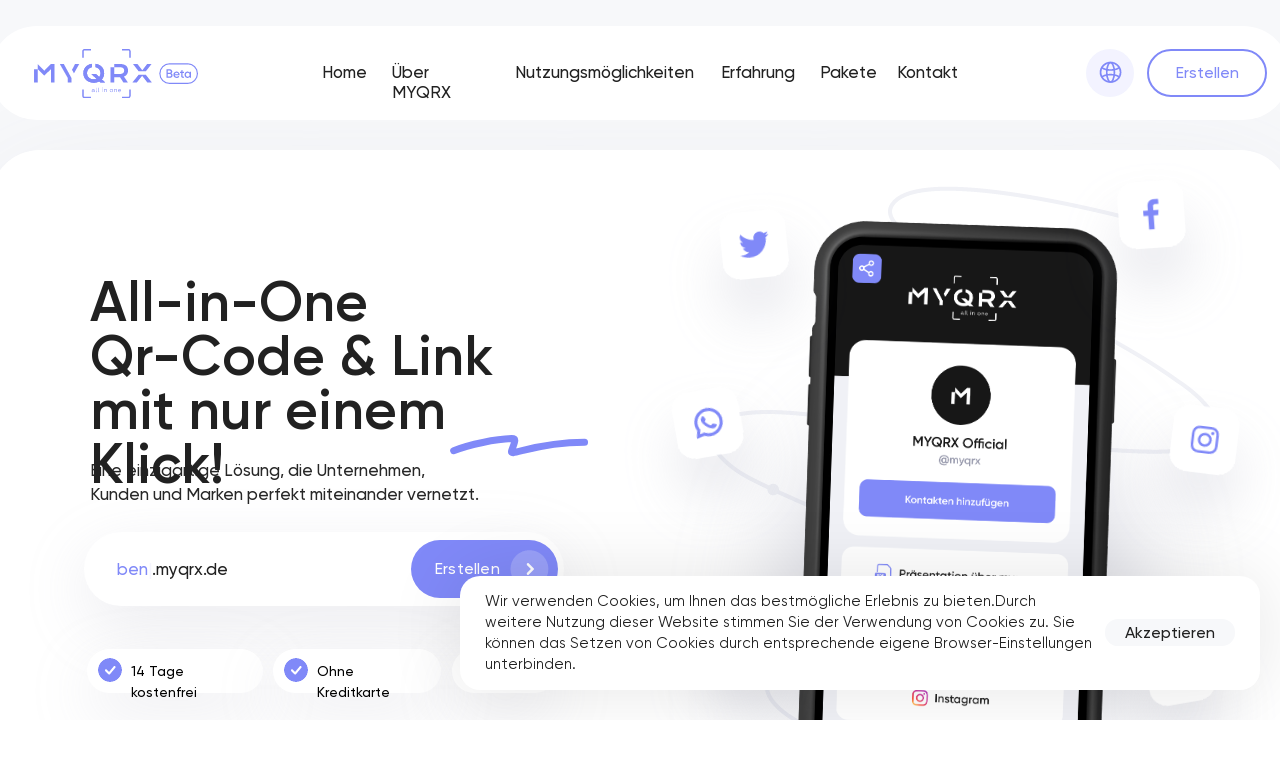

--- FILE ---
content_type: text/html; charset=utf-8
request_url: https://myqrx.de/
body_size: 77596
content:
<!DOCTYPE html><html> <head><meta charset="utf-8" /><meta http-equiv="Content-Type" content="text/html; charset=utf-8" /><meta name="viewport" content="width=device-width, initial-scale=1.0" /><!--metatextblock--><title>MYQRX — NEXT LEVEL QR-CODE APPLICATION</title><meta name="description" content="Next level QR-code application. Connects customers with your company &amp; brand." /><meta property="og:url" content="http://myqrx.de" /><meta property="og:title" content="MYQRX — NEXT LEVEL QR-CODE APPLICATION" /><meta property="og:description" content="Next level QR-code application. Connects customers with your company &amp; brand." /><meta property="og:type" content="website" /><meta property="og:image" content="images/tild3662-3962-4236-b436-663937336534__cover.png" /><link rel="canonical" href="http://myqrx.de"><!--/metatextblock--><meta property="fb:app_id" content="257953674358265" /><meta name="format-detection" content="telephone=no" /><meta http-equiv="x-dns-prefetch-control" content="on"><link rel="dns-prefetch" href="https://ws.tildacdn.com"><link rel="dns-prefetch" href="https://fonts.tildacdn.com"><link rel="shortcut icon" href="images/tild3334-6163-4334-a438-316439643331__fav.ico" type="image/x-icon" /><link rel="apple-touch-icon" href="images/tild6262-3539-4730-b961-363934663264__fav.png"><link rel="apple-touch-icon" sizes="76x76" href="images/tild6262-3539-4730-b961-363934663264__fav.png"><link rel="apple-touch-icon" sizes="152x152" href="images/tild6262-3539-4730-b961-363934663264__fav.png"><link rel="apple-touch-startup-image" href="images/tild6262-3539-4730-b961-363934663264__fav.png"><meta name="msapplication-TileColor" content="#000000"><meta name="msapplication-TileImage" content="images/tild6231-6464-4261-b566-376330376636__fav.png"><!-- Assets --><link rel="stylesheet" href="css/tilda-grid-3.0.min.css" type="text/css" media="all" onerror="this.loaderr='y';"/><link rel="stylesheet" href="css/tilda-blocks-page17450288.min.css?t=1657110259" type="text/css" media="all" onerror="this.loaderr='y';" /><link rel="stylesheet" href="css/tilda-animation-1.0.min.css" type="text/css" media="all" onerror="this.loaderr='y';" /><link rel="stylesheet" href="css/tilda-popup-1.1.min.css" type="text/css" media="print" onload="this.media='all';" onerror="this.loaderr='y';" /><noscript><link rel="stylesheet" href="css/tilda-popup-1.1.min.css" type="text/css" media="all" /></noscript><link rel="stylesheet" href="css/tilda-forms-1.0.min.css" type="text/css" media="all" onerror="this.loaderr='y';" /><link rel="stylesheet" href="css/tilda-slds-1.4.min.css" type="text/css" media="print" onload="this.media='all';" onerror="this.loaderr='y';" /><noscript><link rel="stylesheet" href="css/tilda-slds-1.4.min.css" type="text/css" media="all" /></noscript><link rel="stylesheet" href="css/tilda-zero-gallery-1.0.min.css" type="text/css" media="all" onerror="this.loaderr='y';" /><script type="text/javascript">TildaFonts = ["165","166","167","168","169","170"];</script><script type="text/javascript" src="js/tilda-fonts.min.js" charset="utf-8" onerror="this.loaderr='y';"></script>
<style>.tn-elem__2829297511653169549842, .tn-elem__2829297511653169549851, .tn-elem__2829297511653169549847 {display: none;}</style>
<script type="text/javascript">function t_onReady(func) {
if (document.readyState != 'loading') {
func();
} else {
document.addEventListener('DOMContentLoaded', func);
}
}
function t_onFuncLoad(funcName, okFunc, time) {
if (typeof window[funcName] === 'function') {
okFunc();
} else {
setTimeout(function() {
t_onFuncLoad(funcName, okFunc, time);
},(time || 100));
}
}</script><script src="js/jquery-1.10.2.min.js" onerror="this.loaderr='y';"></script><script src="js/tilda-scripts-3.0.min.js" onerror="this.loaderr='y';"></script><script src="js/tilda-blocks-page17450288.min.js?t=1657110259" onerror="this.loaderr='y';"></script><script src="js/tilda-animation-1.0.min.js" charset="utf-8" async onerror="this.loaderr='y';"></script><script src="js/tilda-t635-typed-1.0.min.js" charset="utf-8" async onerror="this.loaderr='y';"></script><script src="js/tilda-zero-1.0.min.js" charset="utf-8" defer onerror="this.loaderr='y';"></script><script src="js/tilda-forms-1.0.min.js" charset="utf-8" async onerror="this.loaderr='y';"></script><script src="js/tilda-events-1.0.min.js" charset="utf-8" async onerror="this.loaderr='y';"></script><script src="js/tilda-slds-1.4.min.js" charset="utf-8" async onerror="this.loaderr='y';"></script><script src="js/tilda-zero-gallery-1.0.min.js" charset="utf-8" async onerror="this.loaderr='y';"></script><script src="js/hammer.min.js" charset="utf-8" async onerror="this.loaderr='y';"></script><script src="js/tilda-zero-forms-1.0.min.js" charset="utf-8" async onerror="this.loaderr='y';"></script><script src="js/tilda-animation-ext-1.0.min.js" charset="utf-8" async onerror="this.loaderr='y';"></script><script src="js/tilda-animation-sbs-1.0.min.js" charset="utf-8" async onerror="this.loaderr='y';"></script><script type="text/javascript">window.dataLayer = window.dataLayer || [];</script><script type="text/javascript">(function () {
if((/bot|google|yandex|baidu|bing|msn|duckduckbot|teoma|slurp|crawler|spider|robot|crawling|facebook/i.test(navigator.userAgent))===false && typeof(sessionStorage)!='undefined' && sessionStorage.getItem('visited')!=='y' && document.visibilityState){
var style=document.createElement('style');
style.type='text/css';
style.innerHTML='@media screen and (min-width: 980px) {.t-records {opacity: 0;}.t-records_animated {-webkit-transition: opacity ease-in-out .2s;-moz-transition: opacity ease-in-out .2s;-o-transition: opacity ease-in-out .2s;transition: opacity ease-in-out .2s;}.t-records.t-records_visible {opacity: 1;}}';
document.getElementsByTagName('head')[0].appendChild(style);
function t_setvisRecs(){
var alr=document.querySelectorAll('.t-records');
Array.prototype.forEach.call(alr, function(el) {
el.classList.add("t-records_animated");
});
setTimeout(function () {
Array.prototype.forEach.call(alr, function(el) {
el.classList.add("t-records_visible");
});
sessionStorage.setItem("visited", "y");
}, 400);
}
document.addEventListener('DOMContentLoaded', t_setvisRecs);
}
})();</script></head><body class="t-body" style="margin:0;"><!--allrecords--><div id="allrecords" data-tilda-export="yes" class="t-records" data-hook="blocks-collection-content-node" data-tilda-project-id="2649401" data-tilda-page-id="17450288" data-tilda-page-alias="de" data-tilda-formskey="3bf26f2926f26bbe698bd3f8af5ad2af"><div id="rec288795547" class="r t-rec t-rec_pt_0 t-rec_pb_0 t-screenmax-980px" style="padding-top:0px;padding-bottom:0px; " data-animationappear="off" data-record-type="450" data-screen-max="980px" >
<div class="t450__menu__content "
style="top:36px; right: 34px; left: auto;" data-appearoffset="" data-hideoffset="" > <div class="t450__burger_container t450__small "> <div class="t450__burger_bg t450__burger_cirqle"
style="background-color:#8089f8; opacity:1;"> </div> <div class="t450__burger"> <span style="background-color:#ffffff;"></span> <span style="background-color:#ffffff;"></span> <span style="background-color:#ffffff;"></span> <span style="background-color:#ffffff;"></span> </div> </div></div><!-- t450 --> <div id="nav288795547marker"></div> <div class="t450__overlay "> <div class="t450__overlay_bg"
style=" opacity:0.30;"> </div> </div> <div id="nav288795547"
class="t450 " data-tooltip-hook="#menuopen"
style="max-width: 500px;background-color: #171717;"> <button type="button"
class="t450__close-button t450__close t450_opened "
style="background-color: #171717;" aria-label="Закрыть меню"> <div class="t450__close_icon"> <span style="background-color:#ffffff;"></span> <span style="background-color:#ffffff;"></span> <span style="background-color:#ffffff;"></span> <span style="background-color:#ffffff;"></span> </div> </button> <div class="t450__container t-align_left"> <div class="t450__top">
<div class="t450__menu"> <ul class="t450__list"> <li class="t450__list_item"
> <a class="t-menu__link-item "
href="/" data-menu-submenu-hook=""
style="color:#ffffff;font-size:32px;font-weight:500;" data-menu-item-number="1"> Home
</a> </li> <li class="t450__list_item"
> <a class="t-menu__link-item "
href="#aboutMYQRX" data-menu-submenu-hook=""
style="color:#ffffff;font-size:32px;font-weight:500;" data-menu-item-number="2"> Über MYQRX
</a> </li> <li class="t450__list_item"
> <a class="t-menu__link-item "
href="#abilities" data-menu-submenu-hook=""
style="color:#ffffff;font-size:32px;font-weight:500;" data-menu-item-number="3"> Nutzungsmöglichkeiten
</a> </li> <li class="t450__list_item"
> <a class="t-menu__link-item "
href="#useitnow" data-menu-submenu-hook=""
style="color:#ffffff;font-size:32px;font-weight:500;" data-menu-item-number="4"> Erfahrung
</a> </li> <li class="t450__list_item"
> <a class="t-menu__link-item "
href="#services" data-menu-submenu-hook=""
style="color:#ffffff;font-size:32px;font-weight:500;" data-menu-item-number="5"> Pakete
</a> </li> <li class="t450__list_item"
> <a class="t-menu__link-item "
href="#contacts" data-menu-submenu-hook=""
style="color:#ffffff;font-size:32px;font-weight:500;" data-menu-item-number="6"> Kontakt
</a> </li> </ul> </div> </div> <div class="t450__rightside"> <div class="t450__rightcontainer"> <div class="t450__right_descr t-descr t-descr_xs" field="descr" style="font-size:18px;font-weight:500;"> <div style="color:#ffffff;" data-customstyle="yes"><a href="tel:+49(0)2522597427" style="color: rgb(255, 255, 255);">+49(0) 2522-597427</a></div> </div>
<div class="t450__right_buttons"> <div class="t450__right_buttons_wrap"> <div class="t450__right_buttons_but "> <a href="" target=""
class="t-btn t-btn_sm "
style="color:#ffffff;border:1px solid #ffffff;border-radius:30px; -moz-border-radius:30px; -webkit-border-radius:30px;"> <table style="width:100%; height:100%;"> <tr> <td>Create Link</td> </tr> </table> </a> </div> </div> </div>
<div class="t450__right_langs"> <div class="t450__right_buttons_wrap"> <div class="t450__right_langs_lang t-descr t-descr_xxs"> <a style="color:#ffffff;"
href="en"> EN
</a> </div>
<div class="t450__right_langs_lang t-descr t-descr_xxs"> <a style="color:#ffffff;"
href="/"> DE
</a> </div> </div> </div>
</div> </div> </div> </div><script> t_onReady(function() {
var rec = document.querySelector('#rec288795547');
if (!rec) return;
rec.setAttribute('data-animationappear', 'off');
rec.style.opacity = 1;
t_onFuncLoad('t450_initMenu', function () {
t450_initMenu('288795547');
});
});</script><style>#rec288795547 .t-menu__link-item{
}
@supports (overflow:-webkit-marquee) and (justify-content:inherit)
{
#rec288795547 .t-menu__link-item,
#rec288795547 .t-menu__link-item.t-active {
opacity: 1 !important;
}
}</style> </div><div id="rec438341268" class="r t-rec" style=" " data-animationappear="off" data-record-type="635" ><!-- t635 --><div class="t635__textholder" data-recid="463634553" data-text1="benutzername" data-text2="benutzername" data-speed="140" data-backspacing-delay="2500"
></div><script> t_onReady(function() {
t_onFuncLoad('t635_init', function() {
t635_init('438341268');
});
});</script><style>#rec463634553 .t635__typing-text{
color:#8089f8;
}
#rec463634553 .typed-cursor{
color:#8089f8;
}</style></div><div id="rec466250347" class="r t-rec" style=" " data-animationappear="off" data-record-type="635" ><!-- t635 --><div class="t635__textholder" data-recid="466133228" data-text1="benutzername" data-text2="benutzername" data-speed="140" data-backspacing-delay="2500"
></div><script> t_onReady(function() {
t_onFuncLoad('t635_init', function() {
t635_init('466250347');
});
});</script><style>#rec466133228 .t635__typing-text{
color:#8089f8;
}
#rec466133228 .typed-cursor{
color:#8089f8;
}</style></div><div id="rec442887288" class="r t-rec" style=" " data-animationappear="off" data-record-type="635" ><!-- t635 --><div class="t635__textholder" data-recid="443030742" data-text1="benutzername" data-text2="benutzername" data-speed="140" data-backspacing-delay="2500"
></div><script> t_onReady(function() {
t_onFuncLoad('t635_init', function() {
t635_init('442887288');
});
});</script><style>#rec443030742 .t635__typing-text{
color:#8089f8;
}
#rec443030742 .typed-cursor{
color:#8089f8;
}</style></div><div id="rec442975670" class="r t-rec" style=" " data-animationappear="off" data-record-type="794" ><!-- T794 --><div class="t794" data-tooltip-hook="#submenu:more" data-tooltip-margin="15px" data-add-arrow="on"> <div class="t794__tooltip-menu"> <div class="t794__content"> <ul class="t794__list"> <li class="t794__list_item t-name t-name_xs"><a class="t794__typo t-name t-name_xs" style="font-size:14px;" href="/" data-menu-item-number="1">DE</a></li> <li class="t794__list_item t-name t-name_xs"><a class="t794__typo t-name t-name_xs" style="font-size:14px;" href="/en" data-menu-item-number="2">EN</a></li> </ul> </div> </div></div><script>t_onReady(function() {
t_onFuncLoad('t794_init', function() {t794_init('442975670');});
});</script><style> #rec442975670 .t794__tooltip-menu {
background-color:#ffffff; text-align:center; max-width:70px; border-radius:16px; box-shadow: 0px 0px 70px 0px rgba(0, 0, 0, 0.10); }
#rec442975670 .t794__tooltip-menu_top:after {
border-top-color: #ffffff;
}
#rec442975670 .t794__tooltip-menu_bottom:after {
border-bottom-color: #ffffff;
}
#rec442975670 .t794__tooltip-menu_top:before {
border-top-color: rgba(0, 0, 0, 0.10);;
}
#rec442975670 .t794__tooltip-menu_bottom:before {
border-bottom-color: rgba(0, 0, 0, 0.10);;
}
</style><style>#rec442975670 .t794__typo.t-active{
color:#8089f8 !important; }</style></div><div id="rec458637773" class="r t-rec" style=" " data-record-type="215" ><a name="top" style="font-size:0;"></a></div><div id="rec466133228" class="r t-rec" style=" " data-animationappear="off" data-record-type="396" ><!-- T396 --><style>#rec466133228 .t396__artboard{height: 957px;background-color: #f7f8fa;}#rec466133228 .t396__filter{height: 957px;}#rec466133228 .t396__carrier{height: 957px;background-position: center center;background-attachment: scroll;background-size:cover;background-repeat:no-repeat;}@media screen and (max-width: 1199px){#rec466133228 .t396__artboard{height: 1467px;}#rec466133228 .t396__filter{height: 1467px;}#rec466133228 .t396__carrier{height: 1467px;background-attachment:scroll;}}@media screen and (max-width: 959px){}@media screen and (max-width: 639px){#rec466133228 .t396__artboard{height: 620px;}#rec466133228 .t396__filter{height: 620px;}#rec466133228 .t396__carrier{height: 620px;}}@media screen and (max-width: 479px){#rec466133228 .t396__artboard{height: 1046px;}#rec466133228 .t396__filter{height: 1046px;}#rec466133228 .t396__carrier{height: 1046px;}}#rec466133228 .tn-elem[data-elem-id="1470210011265"]{color:#212121;z-index:4;top: 275px;left: calc(50% - 600px + 50px);width:501px;}#rec466133228 .tn-elem[data-elem-id="1470210011265"] .tn-atom{color:#212121;font-size:56px;font-family:'Gilroy',Arial,sans-serif;line-height:0.97;font-weight:600;background-position:center center;border-color:transparent;border-style:solid;}@media screen and (max-width: 1199px){#rec466133228 .tn-elem[data-elem-id="1470210011265"]{top: 299px;left: calc(50% - 480px + 209px);width:544px;}#rec466133228 .tn-elem[data-elem-id="1470210011265"]{text-align:center;}}@media screen and (max-width: 959px){#rec466133228 .tn-elem[data-elem-id="1470210011265"]{top: 312px;left: calc(50% - 320px + 11px);width:616px;}}@media screen and (max-width: 639px){#rec466133228 .tn-elem[data-elem-id="1470210011265"]{top: 228px;left: calc(50% - 240px + 6px);width:466px;}#rec466133228 .tn-elem[data-elem-id="1470210011265"] .tn-atom{font-size:44px;}}@media screen and (max-width: 479px){#rec466133228 .tn-elem[data-elem-id="1470210011265"]{top: 248px;left: calc(50% - 160px + 10px);width:301px;}#rec466133228 .tn-elem[data-elem-id="1470210011265"] .tn-atom{font-size:28px;line-height:0.95;}}#rec466133228 .tn-elem[data-elem-id="1592830308776"]{color:#000000;z-index:2;top: 458px;left: calc(50% - 600px + 50px);width:394px;}#rec466133228 .tn-elem[data-elem-id="1592830308776"] .tn-atom{color:#000000;font-size:17px;font-family:'Gilroy',Arial,sans-serif;line-height:1.45;font-weight:500;opacity:0.85;background-position:center center;border-color:transparent;border-style:solid;}@media screen and (max-width: 1199px){#rec466133228 .tn-elem[data-elem-id="1592830308776"]{top: 489px;left: calc(50% - 480px + 267px);width:426px;}#rec466133228 .tn-elem[data-elem-id="1592830308776"]{text-align:center;}}@media screen and (max-width: 959px){#rec466133228 .tn-elem[data-elem-id="1592830308776"]{top: 502px;left: calc(50% - 320px + 109px);width:422px;}}@media screen and (max-width: 639px){#rec466133228 .tn-elem[data-elem-id="1592830308776"]{top: 430px;left: calc(50% - 240px + 20px);width:440px;}#rec466133228 .tn-elem[data-elem-id="1592830308776"] .tn-atom{font-size:16px;}}@media screen and (max-width: 479px){#rec466133228 .tn-elem[data-elem-id="1592830308776"]{top: 348px;left: calc(50% - 160px + 36px);width:248px;}#rec466133228 .tn-elem[data-elem-id="1592830308776"] .tn-atom{font-size:13px;}}#rec466133228 .tn-elem[data-elem-id="1651173094717"]{z-index:1;top: 150px;left: calc(50% - 600px + -50px);width:1300px;height:660px;}#rec466133228 .tn-elem[data-elem-id="1651173094717"] .tn-atom{border-radius:50px;background-color:#ffffff;background-position:center center;border-color:transparent;border-style:solid;box-shadow: 0px 25px 125px 0px rgba(158,160,181,0.1);}@media screen and (max-width: 1199px){#rec466133228 .tn-elem[data-elem-id="1651173094717"]{top: 142px;left: calc(50% - 480px + 10px);width:940px;height:1212px;}#rec466133228 .tn-elem[data-elem-id="1651173094717"] .tn-atom{-webkit-transform:rotate(0deg); -moz-transform:rotate(0deg); transform:rotate(0deg);background-attachment:scroll;}}@media screen and (max-width: 959px){#rec466133228 .tn-elem[data-elem-id="1651173094717"]{top: 139px;left: calc(50% - 320px + 10px);width:620px;height:1204px;}}@media screen and (max-width: 639px){#rec466133228 .tn-elem[data-elem-id="1651173094717"]{top: 140px;left: calc(50% - 240px + 11px);width:459px;height:967px;}}@media screen and (max-width: 479px){#rec466133228 .tn-elem[data-elem-id="1651173094717"]{top: 99px;left: calc(50% - 160px + 10px);width:300px;height:856px;}#rec466133228 .tn-elem[data-elem-id="1651173094717"] .tn-atom{border-radius:40px;}}#rec466133228 .tn-elem[data-elem-id="1651577988193"]{z-index:3;top: 435px;left: calc(50% - 600px + 410px);width:139px;}#rec466133228 .tn-elem[data-elem-id="1651577988193"] .tn-atom{background-position:center center;border-color:transparent;border-style:solid;}@media screen and (max-width: 1199px){#rec466133228 .tn-elem[data-elem-id="1651577988193"]{top: 459px;left: calc(50% - 480px + 592px);}}@media screen and (max-width: 959px){#rec466133228 .tn-elem[data-elem-id="1651577988193"]{top: 472px;left: calc(50% - 320px + 431px);}}@media screen and (max-width: 639px){}@media screen and (max-width: 479px){#rec466133228 .tn-elem[data-elem-id="1651577988193"]{top: 328px;left: calc(50% - 160px + 212px);width:72px;}}#rec466133228 .tn-elem[data-elem-id="1651578041488"]{z-index:8;top: 532px;left: calc(50% - 600px + 44px);width:480px;height:74px;}#rec466133228 .tn-elem[data-elem-id="1651578041488"] .tn-atom{border-radius:100px;background-color:#ffffff;background-position:center center;border-color:transparent;border-style:solid;box-shadow: 0px 20px 65px 0px rgba(158,160,181,0.2);}@media screen and (max-width: 1199px){#rec466133228 .tn-elem[data-elem-id="1651578041488"]{top: 574px;left: calc(50% - 480px + 240px);}}@media screen and (max-width: 959px){#rec466133228 .tn-elem[data-elem-id="1651578041488"]{top: 587px;left: calc(50% - 320px + 80px);}}@media screen and (max-width: 639px){}@media screen and (max-width: 479px){#rec466133228 .tn-elem[data-elem-id="1651578041488"]{top: 424px;left: calc(50% - 160px + 20px);width:280px;height:60px;}}#rec466133228 .tn-elem[data-elem-id="1651578131441"]{color:#212121;z-index:9;top: 556px;left: calc(50% - 600px + 77px);width:265px;}#rec466133228 .tn-elem[data-elem-id="1651578131441"] .tn-atom{color:#212121;font-size:17px;font-family:'Gilroy',Arial,sans-serif;line-height:1.55;font-weight:500;background-position:center center;border-color:transparent;border-style:solid;}@media screen and (max-width: 1199px){#rec466133228 .tn-elem[data-elem-id="1651578131441"]{top: 598px;left: calc(50% - 480px + 273px);}}@media screen and (max-width: 959px){#rec466133228 .tn-elem[data-elem-id="1651578131441"]{top: 611px;left: calc(50% - 320px + 113px);}}@media screen and (max-width: 639px){}@media screen and (max-width: 479px){#rec466133228 .tn-elem[data-elem-id="1651578131441"]{top: 445px;left: calc(50% - 160px + 41px);width:205px;}#rec466133228 .tn-elem[data-elem-id="1651578131441"] .tn-atom{font-size:13px;}}#rec466133228 .tn-elem[data-elem-id="1651593435227"]{z-index:13;top: 585px;left: calc(50% - 600px + 610px);width:178px;}#rec466133228 .tn-elem[data-elem-id="1651593435227"] .tn-atom{background-position:center center;border-color:transparent;border-style:solid;}#rec466133228 .tn-elem[data-elem-id="1651593435227"] .tn-atom{-webkit-transform:rotate(6deg); -moz-transform:rotate(6deg); transform:rotate(6deg);}@media screen and (max-width: 1199px){#rec466133228 .tn-elem[data-elem-id="1651593435227"]{top: 1136px;left: calc(50% - 480px + 170px);}}@media screen and (max-width: 959px){#rec466133228 .tn-elem[data-elem-id="1651593435227"]{top: 1129px;left: calc(50% - 320px + 20px);}}@media screen and (max-width: 639px){#rec466133228 .tn-elem[data-elem-id="1651593435227"]{top: 1010px;left: calc(50% - 240px + 13px);width:128px;}}@media screen and (max-width: 479px){#rec466133228 .tn-elem[data-elem-id="1651593435227"]{top: 803px;left: calc(50% - 160px + -10px);width:115px;}}#rec466133228 .tn-elem[data-elem-id="1651593446082"]{z-index:14;top: 618px;left: calc(50% - 600px + 1057px);width:178px;}#rec466133228 .tn-elem[data-elem-id="1651593446082"] .tn-atom{background-position:center center;border-color:transparent;border-style:solid;}#rec466133228 .tn-elem[data-elem-id="1651593446082"] .tn-atom{-webkit-transform:rotate(350deg); -moz-transform:rotate(350deg); transform:rotate(350deg);}@media screen and (max-width: 1199px){#rec466133228 .tn-elem[data-elem-id="1651593446082"]{top: 1169px;left: calc(50% - 480px + 617px);}}@media screen and (max-width: 959px){#rec466133228 .tn-elem[data-elem-id="1651593446082"]{top: 1162px;left: calc(50% - 320px + 463px);}}@media screen and (max-width: 639px){#rec466133228 .tn-elem[data-elem-id="1651593446082"]{top: 1033px;left: calc(50% - 240px + 331px);width:128px;}}@media screen and (max-width: 479px){#rec466133228 .tn-elem[data-elem-id="1651593446082"]{top: 857px;left: calc(50% - 160px + 205px);width:115px;}}#rec466133228 .tn-elem[data-elem-id="1651593455011"]{z-index:15;top: 371px;left: calc(50% - 600px + 585px);width:178px;}#rec466133228 .tn-elem[data-elem-id="1651593455011"] .tn-atom{background-position:center center;border-color:transparent;border-style:solid;}#rec466133228 .tn-elem[data-elem-id="1651593455011"] .tn-atom{-webkit-transform:rotate(350deg); -moz-transform:rotate(350deg); transform:rotate(350deg);}@media screen and (max-width: 1199px){#rec466133228 .tn-elem[data-elem-id="1651593455011"]{top: 923px;left: calc(50% - 480px + 146px);}}@media screen and (max-width: 959px){#rec466133228 .tn-elem[data-elem-id="1651593455011"]{top: 916px;left: calc(50% - 320px + -4px);}}@media screen and (max-width: 639px){#rec466133228 .tn-elem[data-elem-id="1651593455011"]{top: 856px;left: calc(50% - 240px + -4px);width:128px;}}@media screen and (max-width: 479px){#rec466133228 .tn-elem[data-elem-id="1651593455011"]{top: 665px;left: calc(50% - 160px + 221px);width:115px;}}#rec466133228 .tn-elem[data-elem-id="1651596452734"]{z-index:11;top: 163px;left: calc(50% - 600px + 1025px);width:178px;}#rec466133228 .tn-elem[data-elem-id="1651596452734"] .tn-atom{background-position:center center;border-color:transparent;border-style:solid;}#rec466133228 .tn-elem[data-elem-id="1651596452734"] .tn-atom{-webkit-transform:rotate(356deg); -moz-transform:rotate(356deg); transform:rotate(356deg);}@media screen and (max-width: 1199px){#rec466133228 .tn-elem[data-elem-id="1651596452734"]{top: 713px;left: calc(50% - 480px + 586px);}}@media screen and (max-width: 959px){#rec466133228 .tn-elem[data-elem-id="1651596452734"]{top: 704px;left: calc(50% - 320px + 432px);}}@media screen and (max-width: 639px){#rec466133228 .tn-elem[data-elem-id="1651596452734"]{top: 704px;left: calc(50% - 240px + 309px);width:128px;}}@media screen and (max-width: 479px){#rec466133228 .tn-elem[data-elem-id="1651596452734"]{top: 516px;left: calc(50% - 160px + 205px);width:115px;}}#rec466133228 .tn-elem[data-elem-id="1651601242434"]{z-index:5;top: 186px;left: calc(50% - 600px + 668px);width:511px;}#rec466133228 .tn-elem[data-elem-id="1651601242434"] .tn-atom{background-position:center center;border-color:transparent;border-style:solid;}@media screen and (max-width: 1199px){#rec466133228 .tn-elem[data-elem-id="1651601242434"]{top: 737px;left: calc(50% - 480px + 230px);}}@media screen and (max-width: 959px){#rec466133228 .tn-elem[data-elem-id="1651601242434"]{top: 728px;left: calc(50% - 320px + 80px);}}@media screen and (max-width: 639px){#rec466133228 .tn-elem[data-elem-id="1651601242434"]{top: 721px;left: calc(50% - 240px + 56px);width:367px;}}@media screen and (max-width: 479px){#rec466133228 .tn-elem[data-elem-id="1651601242434"]{top: 537px;left: calc(50% - 160px + 21px);width:279px;}}#rec466133228 .tn-elem[data-elem-id="1651651291941"]{z-index:6;top: 409px;left: calc(50% - 600px + 741px);width:350px;height:462px;-webkit-filter: blur(50px);filter: blur(50px);border-radius:3000px;}#rec466133228 .tn-elem[data-elem-id="1651651291941"] .tn-atom{border-radius:3000px;opacity:0.4;background-color:#9ea0b5;background-position:center center;border-color:transparent;border-style:solid;}#rec466133228 .tn-elem[data-elem-id="1651651291941"] .tn-atom{-webkit-transform:rotate(2deg); -moz-transform:rotate(2deg); transform:rotate(2deg);}@media screen and (max-width: 1199px){#rec466133228 .tn-elem[data-elem-id="1651651291941"]{top: 959px;left: calc(50% - 480px + 302px);}}@media screen and (max-width: 959px){#rec466133228 .tn-elem[data-elem-id="1651651291941"]{top: 952px;left: calc(50% - 320px + 152px);}}@media screen and (max-width: 639px){#rec466133228 .tn-elem[data-elem-id="1651651291941"]{top: 882px;left: calc(50% - 240px + 108px);width:251px;height:332px;}}@media screen and (max-width: 479px){#rec466133228 .tn-elem[data-elem-id="1651651291941"]{top: 698px;left: calc(50% - 160px + 46px);width:217px;height:221px;}#rec466133228 .tn-elem[data-elem-id="1651651291941"] .tn-atom{-webkit-transform:rotate(0deg); -moz-transform:rotate(0deg); transform:rotate(0deg);}}#rec466133228 .tn-elem[data-elem-id="1652179807640"]{color:#ffffff;z-index:29;top: 557px;left: calc(50% - 600px + 395px);width:66px;pointer-events:none;}#rec466133228 .tn-elem[data-elem-id="1652179807640"] .tn-atom{color:#ffffff;font-size:16px;font-family:'Gilroy',Arial,sans-serif;line-height:1.55;font-weight:500;letter-spacing:0.2px;background-position:center center;border-color:transparent;border-style:solid;}@media screen and (max-width: 1199px){#rec466133228 .tn-elem[data-elem-id="1652179807640"]{top: 600px;left: calc(50% - 480px + 591px);}}@media screen and (max-width: 959px){#rec466133228 .tn-elem[data-elem-id="1652179807640"]{top: 612px;left: calc(50% - 320px + 431px);}}@media screen and (max-width: 639px){}@media screen and (max-width: 479px){#rec466133228 .tn-elem[data-elem-id="1652179807640"]{top: 444px;left: calc(50% - 160px + 191px);width:55px;}#rec466133228 .tn-elem[data-elem-id="1652179807640"] .tn-atom{font-size:14px;}}#rec466133228 .tn-elem[data-elem-id="1652180092635"]{z-index:30;top: 550px;left: calc(50% - 600px + 470px);width:39px;pointer-events:none;}#rec466133228 .tn-elem[data-elem-id="1652180092635"] .tn-atom{background-position:center center;border-color:transparent;border-style:solid;}@media screen and (max-width: 1199px){#rec466133228 .tn-elem[data-elem-id="1652180092635"]{top: 592px;left: calc(50% - 480px + 666px);}}@media screen and (max-width: 959px){#rec466133228 .tn-elem[data-elem-id="1652180092635"]{top: 605px;left: calc(50% - 320px + 506px);}}@media screen and (max-width: 639px){}@media screen and (max-width: 479px){#rec466133228 .tn-elem[data-elem-id="1652180092635"]{top: 439px;left: calc(50% - 160px + 253px);width:31px;}}#rec466133228 .tn-elem[data-elem-id="1650481679884"]{color:#ffffff;text-align:center;z-index:28;top: 540px;left: calc(50% - 600px + 371px);width:147px;height:58px;}#rec466133228 .tn-elem[data-elem-id="1650481679884"] .tn-atom{color:#ffffff;font-size:16px;font-family:'Gilroy',Arial,sans-serif;line-height:1.55;font-weight:500;border-radius:30px;background-color:#8089f8;background-position:center center;border-color:transparent;border-style:solid;transition: background-color 0.2s ease-in-out, color 0.2s ease-in-out, border-color 0.2s ease-in-out;}#rec466133228 .tn-elem[data-elem-id="1650481679884"] .tn-atom:hover{background-color:#212121;background-image: none;color:#ffffff;}@media screen and (max-width: 1199px){#rec466133228 .tn-elem[data-elem-id="1650481679884"]{top: 582px;left: calc(50% - 480px + 567px);}}@media screen and (max-width: 959px){#rec466133228 .tn-elem[data-elem-id="1650481679884"]{top: 595px;left: calc(50% - 320px + 407px);}}@media screen and (max-width: 639px){}@media screen and (max-width: 479px){#rec466133228 .tn-elem[data-elem-id="1650481679884"]{top: 430px;left: calc(50% - 160px + 168px);width:126px;height:48px;}}#rec466133228 .tn-elem[data-elem-id="1651596466681"]{z-index:12;top: 193px;left: calc(50% - 600px + 629px);width:178px;}#rec466133228 .tn-elem[data-elem-id="1651596466681"] .tn-atom{background-position:center center;border-color:transparent;border-style:solid;}#rec466133228 .tn-elem[data-elem-id="1651596466681"] .tn-atom{-webkit-transform:rotate(354deg); -moz-transform:rotate(354deg); transform:rotate(354deg);}@media screen and (max-width: 1199px){#rec466133228 .tn-elem[data-elem-id="1651596466681"]{top: 743px;left: calc(50% - 480px + 191px);}}@media screen and (max-width: 959px){#rec466133228 .tn-elem[data-elem-id="1651596466681"]{top: 734px;left: calc(50% - 320px + 41px);}}@media screen and (max-width: 639px){#rec466133228 .tn-elem[data-elem-id="1651596466681"]{top: 726px;left: calc(50% - 240px + 28px);width:128px;}}@media screen and (max-width: 479px){#rec466133228 .tn-elem[data-elem-id="1651596466681"]{top: 536px;left: calc(50% - 160px + 0px);width:115px;}}#rec466133228 .tn-elem[data-elem-id="1651577929281"]{z-index:7;top: 167px;left: calc(50% - 600px + 639px);width:556px;}#rec466133228 .tn-elem[data-elem-id="1651577929281"] .tn-atom{background-position:center center;border-color:transparent;border-style:solid;}#rec466133228 .tn-elem[data-elem-id="1651577929281"] .tn-atom{-webkit-transform:rotate(2deg); -moz-transform:rotate(2deg); transform:rotate(2deg);}@media screen and (max-width: 1199px){#rec466133228 .tn-elem[data-elem-id="1651577929281"]{top: 720px;left: calc(50% - 480px + 200px);}}@media screen and (max-width: 959px){#rec466133228 .tn-elem[data-elem-id="1651577929281"]{top: 711px;left: calc(50% - 320px + 50px);}}@media screen and (max-width: 639px){#rec466133228 .tn-elem[data-elem-id="1651577929281"]{top: 709px;left: calc(50% - 240px + 35px);width:399px;}}@media screen and (max-width: 479px){#rec466133228 .tn-elem[data-elem-id="1651577929281"]{top: 523px;left: calc(50% - 160px + -3px);width:336px;}#rec466133228 .tn-elem[data-elem-id="1651577929281"] .tn-atom{-webkit-transform:rotate(3deg); -moz-transform:rotate(3deg); transform:rotate(3deg);}}#rec466133228 .tn-elem[data-elem-id="1651593405155"]{z-index:10;top: 388px;left: calc(50% - 600px + 1071px);width:178px;}#rec466133228 .tn-elem[data-elem-id="1651593405155"] .tn-atom{background-position:center center;border-color:transparent;border-style:solid;}#rec466133228 .tn-elem[data-elem-id="1651593405155"] .tn-atom{-webkit-transform:rotate(7deg); -moz-transform:rotate(7deg); transform:rotate(7deg);}@media screen and (max-width: 1199px){#rec466133228 .tn-elem[data-elem-id="1651593405155"]{top: 938px;left: calc(50% - 480px + 632px);}}@media screen and (max-width: 959px){#rec466133228 .tn-elem[data-elem-id="1651593405155"]{top: 931px;left: calc(50% - 320px + 478px);}}@media screen and (max-width: 639px){#rec466133228 .tn-elem[data-elem-id="1651593405155"]{top: 867px;left: calc(50% - 240px + 342px);width:128px;}}@media screen and (max-width: 479px){#rec466133228 .tn-elem[data-elem-id="1651593405155"]{top: 670px;left: calc(50% - 160px + -20px);width:115px;}}#rec466133228 .tn-elem[data-elem-id="1655032661673"]{z-index:31;top: 649px;left: calc(50% - 600px + 47px);width:176px;height:44px;}#rec466133228 .tn-elem[data-elem-id="1655032661673"] .tn-atom{border-radius:36px;background-color:#ffffff;background-position:center center;border-color:transparent;border-style:solid;box-shadow: 0px 20px 65px 0px rgba(158,160,181,0.2);}@media screen and (max-width: 1199px){#rec466133228 .tn-elem[data-elem-id="1655032661673"]{top: 207px;left: calc(50% - 480px + 245px);}}@media screen and (max-width: 959px){#rec466133228 .tn-elem[data-elem-id="1655032661673"]{top: 220px;left: calc(50% - 320px + 85px);}}@media screen and (max-width: 639px){#rec466133228 .tn-elem[data-elem-id="1655032661673"]{top: 175px;left: calc(50% - 240px + 4px);}}@media screen and (max-width: 479px){#rec466133228 .tn-elem[data-elem-id="1655032661673"]{top: 139px;left: calc(50% - 160px + 88px);width:140px;height:32px;}}#rec466133228 .tn-elem[data-elem-id="1655032661699"]{z-index:32;top: 658px;left: calc(50% - 600px + 58px);width:24px;}#rec466133228 .tn-elem[data-elem-id="1655032661699"] .tn-atom{border-radius:50px;background-position:center center;border-color:transparent;border-style:solid;box-shadow: 0px 10px 40px 0px rgba(128,137,248,0);}#rec466133228 .tn-elem[data-elem-id="1655032661699"] .tn-atom__img{border-radius:50px;}@media screen and (max-width: 1199px){#rec466133228 .tn-elem[data-elem-id="1655032661699"]{top: 216px;left: calc(50% - 480px + 257px);}}@media screen and (max-width: 959px){#rec466133228 .tn-elem[data-elem-id="1655032661699"]{top: 229px;left: calc(50% - 320px + 97px);}}@media screen and (max-width: 639px){#rec466133228 .tn-elem[data-elem-id="1655032661699"]{top: 184px;left: calc(50% - 240px + 16px);}}@media screen and (max-width: 479px){#rec466133228 .tn-elem[data-elem-id="1655032661699"]{top: 146px;left: calc(50% - 160px + 94px);width:18px;}}#rec466133228 .tn-elem[data-elem-id="1655032661718"]{color:#000000;z-index:33;top: 661px;left: calc(50% - 600px + 91px);width:115px;}#rec466133228 .tn-elem[data-elem-id="1655032661718"] .tn-atom{color:#000000;font-size:14px;font-family:'Gilroy',Arial,sans-serif;line-height:1.55;font-weight:500;background-position:center center;border-color:transparent;border-style:solid;}@media screen and (max-width: 1199px){#rec466133228 .tn-elem[data-elem-id="1655032661718"]{top: 219px;left: calc(50% - 480px + 290px);}}@media screen and (max-width: 959px){#rec466133228 .tn-elem[data-elem-id="1655032661718"]{top: 232px;left: calc(50% - 320px + 130px);}}@media screen and (max-width: 639px){#rec466133228 .tn-elem[data-elem-id="1655032661718"]{top: 187px;left: calc(50% - 240px + 49px);}}@media screen and (max-width: 479px){#rec466133228 .tn-elem[data-elem-id="1655032661718"]{top: 146px;left: calc(50% - 160px + 118px);width:100px;}#rec466133228 .tn-elem[data-elem-id="1655032661718"] .tn-atom{font-size:12px;}}#rec466133228 .tn-elem[data-elem-id="1655032661754"]{color:#979ab0;z-index:34;top: 1100px;left: calc(50% - 600px + 1330px);width:55px;}#rec466133228 .tn-elem[data-elem-id="1655032661754"] .tn-atom{color:#979ab0;font-size:15px;font-family:'Gilroy',Arial,sans-serif;line-height:1.55;font-weight:500;background-position:center center;border-color:transparent;border-style:solid;}@media screen and (max-width: 1199px){}@media screen and (max-width: 959px){}@media screen and (max-width: 639px){}@media screen and (max-width: 479px){#rec466133228 .tn-elem[data-elem-id="1655032661754"]{top: 435px;left: calc(50% - 160px + 1573px);}}#rec466133228 .tn-elem[data-elem-id="1656283215781"]{z-index:35;top: 649px;left: calc(50% - 600px + 233px);width:168px;height:44px;}#rec466133228 .tn-elem[data-elem-id="1656283215781"] .tn-atom{border-radius:36px;background-color:#ffffff;background-position:center center;border-color:transparent;border-style:solid;box-shadow: 0px 20px 65px 0px rgba(158,160,181,0.2);}@media screen and (max-width: 1199px){#rec466133228 .tn-elem[data-elem-id="1656283215781"]{top: 207px;left: calc(50% - 480px + 431px);}}@media screen and (max-width: 959px){#rec466133228 .tn-elem[data-elem-id="1656283215781"]{top: 220px;left: calc(50% - 320px + 271px);}}@media screen and (max-width: 639px){#rec466133228 .tn-elem[data-elem-id="1656283215781"]{top: 175px;left: calc(50% - 240px + 190px);}}@media screen and (max-width: 479px){#rec466133228 .tn-elem[data-elem-id="1656283215781"]{top: 184px;left: calc(50% - 160px + 47px);width:136px;height:32px;}}#rec466133228 .tn-elem[data-elem-id="1656283215788"]{z-index:36;top: 658px;left: calc(50% - 600px + 244px);width:24px;}#rec466133228 .tn-elem[data-elem-id="1656283215788"] .tn-atom{border-radius:50px;background-position:center center;border-color:transparent;border-style:solid;box-shadow: 0px 10px 40px 0px rgba(128,137,248,0);}#rec466133228 .tn-elem[data-elem-id="1656283215788"] .tn-atom__img{border-radius:50px;}@media screen and (max-width: 1199px){#rec466133228 .tn-elem[data-elem-id="1656283215788"]{top: 216px;left: calc(50% - 480px + 443px);}}@media screen and (max-width: 959px){#rec466133228 .tn-elem[data-elem-id="1656283215788"]{top: 229px;left: calc(50% - 320px + 283px);}}@media screen and (max-width: 639px){#rec466133228 .tn-elem[data-elem-id="1656283215788"]{top: 184px;left: calc(50% - 240px + 202px);}}@media screen and (max-width: 479px){#rec466133228 .tn-elem[data-elem-id="1656283215788"]{top: 191px;left: calc(50% - 160px + 53px);width:18px;}}#rec466133228 .tn-elem[data-elem-id="1656283215794"]{color:#000000;z-index:37;top: 661px;left: calc(50% - 600px + 277px);width:113px;}#rec466133228 .tn-elem[data-elem-id="1656283215794"] .tn-atom{color:#000000;font-size:14px;font-family:'Gilroy',Arial,sans-serif;line-height:1.55;font-weight:500;background-position:center center;border-color:transparent;border-style:solid;}@media screen and (max-width: 1199px){#rec466133228 .tn-elem[data-elem-id="1656283215794"]{top: 219px;left: calc(50% - 480px + 476px);}}@media screen and (max-width: 959px){#rec466133228 .tn-elem[data-elem-id="1656283215794"]{top: 232px;left: calc(50% - 320px + 316px);}}@media screen and (max-width: 639px){#rec466133228 .tn-elem[data-elem-id="1656283215794"]{top: 187px;left: calc(50% - 240px + 235px);}}@media screen and (max-width: 479px){#rec466133228 .tn-elem[data-elem-id="1656283215794"]{top: 191px;left: calc(50% - 160px + 77px);width:96px;}#rec466133228 .tn-elem[data-elem-id="1656283215794"] .tn-atom{font-size:12px;}}#rec466133228 .tn-elem[data-elem-id="1656283982460"]{z-index:38;top: 649px;left: calc(50% - 600px + 412px);width:105px;height:44px;}#rec466133228 .tn-elem[data-elem-id="1656283982460"] .tn-atom{border-radius:36px;background-color:#ffffff;background-position:center center;border-color:transparent;border-style:solid;box-shadow: 0px 20px 65px 0px rgba(158,160,181,0.2);}@media screen and (max-width: 1199px){#rec466133228 .tn-elem[data-elem-id="1656283982460"]{top: 207px;left: calc(50% - 480px + 610px);}}@media screen and (max-width: 959px){#rec466133228 .tn-elem[data-elem-id="1656283982460"]{top: 220px;left: calc(50% - 320px + 450px);}}@media screen and (max-width: 639px){#rec466133228 .tn-elem[data-elem-id="1656283982460"]{top: 175px;left: calc(50% - 240px + 369px);}}@media screen and (max-width: 479px){#rec466133228 .tn-elem[data-elem-id="1656283982460"]{top: 184px;left: calc(50% - 160px + 191px);width:82px;height:32px;}}#rec466133228 .tn-elem[data-elem-id="1656283982468"]{z-index:39;top: 658px;left: calc(50% - 600px + 421px);width:24px;}#rec466133228 .tn-elem[data-elem-id="1656283982468"] .tn-atom{border-radius:50px;background-position:center center;border-color:transparent;border-style:solid;box-shadow: 0px 10px 40px 0px rgba(128,137,248,0);}#rec466133228 .tn-elem[data-elem-id="1656283982468"] .tn-atom__img{border-radius:50px;}@media screen and (max-width: 1199px){#rec466133228 .tn-elem[data-elem-id="1656283982468"]{top: 216px;left: calc(50% - 480px + 619px);}}@media screen and (max-width: 959px){#rec466133228 .tn-elem[data-elem-id="1656283982468"]{top: 229px;left: calc(50% - 320px + 459px);}}@media screen and (max-width: 639px){#rec466133228 .tn-elem[data-elem-id="1656283982468"]{top: 184px;left: calc(50% - 240px + 378px);}}@media screen and (max-width: 479px){#rec466133228 .tn-elem[data-elem-id="1656283982468"]{top: 191px;left: calc(50% - 160px + 197px);width:18px;}}#rec466133228 .tn-elem[data-elem-id="1656283982474"]{color:#000000;z-index:40;top: 661px;left: calc(50% - 600px + 454px);width:51px;}#rec466133228 .tn-elem[data-elem-id="1656283982474"] .tn-atom{color:#000000;font-size:14px;font-family:'Gilroy',Arial,sans-serif;line-height:1.55;font-weight:500;background-position:center center;border-color:transparent;border-style:solid;}@media screen and (max-width: 1199px){#rec466133228 .tn-elem[data-elem-id="1656283982474"]{top: 219px;left: calc(50% - 480px + 652px);}}@media screen and (max-width: 959px){#rec466133228 .tn-elem[data-elem-id="1656283982474"]{top: 232px;left: calc(50% - 320px + 492px);}}@media screen and (max-width: 639px){#rec466133228 .tn-elem[data-elem-id="1656283982474"]{top: 187px;left: calc(50% - 240px + 411px);}}@media screen and (max-width: 479px){#rec466133228 .tn-elem[data-elem-id="1656283982474"]{top: 191px;left: calc(50% - 160px + 221px);width:41px;}#rec466133228 .tn-elem[data-elem-id="1656283982474"] .tn-atom{font-size:12px;}}#rec466133228 .tn-elem[data-elem-id="1656945084915"]{z-index:27;top: -877px;left: calc(50% - 600px + -110px);width:100px;height:100px;-webkit-filter: blur(30px);filter: blur(30px);}#rec466133228 .tn-elem[data-elem-id="1656945084915"] .tn-atom{background-color:#fff705;background-position:center center;border-color:transparent;border-style:solid;}@media screen and (max-width: 1199px){}@media screen and (max-width: 959px){}@media screen and (max-width: 639px){}@media screen and (max-width: 479px){#rec466133228 .tn-elem[data-elem-id="1656945084915"]{top: 439px;left: calc(50% - 160px + 151px);width:85px;height:32px;-webkiit-filter: blur(8px);filter: blur(8px);}#rec466133228 .tn-elem[data-elem-id="1656945084915"] .tn-atom{background-color:#ffffff;}}#rec466133228 .tn-elem[data-elem-id="1621175972252"]{color:#212121;z-index:23;top: 62px;left: calc(50% - 600px + 282px);width:38px;}#rec466133228 .tn-elem[data-elem-id="1621175972252"] .tn-atom{color:#212121;font-size:17px;font-family:'Gilroy',Arial,sans-serif;line-height:1.2;font-weight:500;background-position:center center;border-color:transparent;border-style:solid;}@media screen and (max-width: 1199px){#rec466133228 .tn-elem[data-elem-id="1621175972252"]{top: -429px;left: calc(50% - 480px + 207px);width:45px;}#rec466133228 .tn-elem[data-elem-id="1621175972252"] .tn-atom{font-size:16px;}}@media screen and (max-width: 959px){#rec466133228 .tn-elem[data-elem-id="1621175972252"]{top: -290px;left: calc(50% - 320px + -50px);}}@media screen and (max-width: 639px){#rec466133228 .tn-elem[data-elem-id="1621175972252"]{top: -315px;left: calc(50% - 240px + 47px);}}@media screen and (max-width: 479px){#rec466133228 .tn-elem[data-elem-id="1621175972252"]{top: -470px;left: calc(50% - 160px + -262px);}}#rec466133228 .tn-elem[data-elem-id="1613220238995"]{color:#212121;z-index:22;top: 62px;left: calc(50% - 600px + 780px);width:42px;}#rec466133228 .tn-elem[data-elem-id="1613220238995"] .tn-atom{color:#212121;font-size:17px;font-family:'Gilroy',Arial,sans-serif;line-height:1.2;font-weight:500;background-position:center center;border-color:transparent;border-style:solid;}@media screen and (max-width: 1199px){#rec466133228 .tn-elem[data-elem-id="1613220238995"]{top: -429px;left: calc(50% - 480px + 688px);width:50px;}#rec466133228 .tn-elem[data-elem-id="1613220238995"] .tn-atom{font-size:16px;}}@media screen and (max-width: 959px){#rec466133228 .tn-elem[data-elem-id="1613220238995"]{top: -290px;left: calc(50% - 320px + 254px);}}@media screen and (max-width: 639px){#rec466133228 .tn-elem[data-elem-id="1613220238995"]{top: -315px;left: calc(50% - 240px + 343px);}}@media screen and (max-width: 479px){#rec466133228 .tn-elem[data-elem-id="1613220238995"]{top: -470px;left: calc(50% - 160px + -10px);}}#rec466133228 .tn-elem[data-elem-id="1593416136787"]{color:#212121;z-index:21;top: 62px;left: calc(50% - 600px + 475px);width:40px;}#rec466133228 .tn-elem[data-elem-id="1593416136787"] .tn-atom{color:#212121;font-size:17px;font-family:'Gilroy',Arial,sans-serif;line-height:1.2;font-weight:500;background-position:center center;border-color:transparent;border-style:solid;}@media screen and (max-width: 1199px){#rec466133228 .tn-elem[data-elem-id="1593416136787"]{top: -429px;left: calc(50% - 480px + 391px);}#rec466133228 .tn-elem[data-elem-id="1593416136787"] .tn-atom{font-size:16px;}}@media screen and (max-width: 959px){#rec466133228 .tn-elem[data-elem-id="1593416136787"]{top: -290px;left: calc(50% - 320px + 99px);}}@media screen and (max-width: 639px){#rec466133228 .tn-elem[data-elem-id="1593416136787"]{top: -315px;left: calc(50% - 240px + 190px);}}@media screen and (max-width: 479px){#rec466133228 .tn-elem[data-elem-id="1593416136787"]{top: -470px;left: calc(50% - 160px + -134px);}}#rec466133228 .tn-elem[data-elem-id="1593416106100"]{color:#212121;z-index:20;top: 62px;left: calc(50% - 600px + 681px);width:60px;}#rec466133228 .tn-elem[data-elem-id="1593416106100"] .tn-atom{color:#212121;font-size:17px;font-family:'Gilroy',Arial,sans-serif;line-height:1.2;font-weight:500;background-position:center center;border-color:transparent;border-style:solid;}@media screen and (max-width: 1199px){#rec466133228 .tn-elem[data-elem-id="1593416106100"]{top: -429px;left: calc(50% - 480px + 589px);width:82px;}#rec466133228 .tn-elem[data-elem-id="1593416106100"] .tn-atom{font-size:16px;}}@media screen and (max-width: 959px){#rec466133228 .tn-elem[data-elem-id="1593416106100"]{top: -290px;left: calc(50% - 320px + 181px);}}@media screen and (max-width: 639px){#rec466133228 .tn-elem[data-elem-id="1593416106100"]{top: -315px;left: calc(50% - 240px + 270px);}}@media screen and (max-width: 479px){#rec466133228 .tn-elem[data-elem-id="1593416106100"]{top: -470px;left: calc(50% - 160px + -70px);}}#rec466133228 .tn-elem[data-elem-id="1593416024517"]{color:#212121;z-index:19;top: 62px;left: calc(50% - 600px + 857px);width:48px;}#rec466133228 .tn-elem[data-elem-id="1593416024517"] .tn-atom{color:#212121;font-size:17px;font-family:'Gilroy',Arial,sans-serif;line-height:1.2;font-weight:500;background-position:center center;border-color:transparent;border-style:solid;}@media screen and (max-width: 1199px){#rec466133228 .tn-elem[data-elem-id="1593416024517"]{top: -429px;left: calc(50% - 480px + 765px);width:57px;}#rec466133228 .tn-elem[data-elem-id="1593416024517"] .tn-atom{font-size:16px;}}@media screen and (max-width: 959px){#rec466133228 .tn-elem[data-elem-id="1593416024517"]{top: -290px;left: calc(50% - 320px + 254px);}}@media screen and (max-width: 639px){#rec466133228 .tn-elem[data-elem-id="1593416024517"]{top: -305px;left: calc(50% - 240px + 340px);}}@media screen and (max-width: 479px){#rec466133228 .tn-elem[data-elem-id="1593416024517"]{top: -470px;left: calc(50% - 160px + 80px);}}#rec466133228 .tn-elem[data-elem-id="1593415997934"]{color:#212121;z-index:18;top: 62px;left: calc(50% - 600px + 352px);width:99px;}#rec466133228 .tn-elem[data-elem-id="1593415997934"] .tn-atom{color:#212121;font-size:17px;font-family:'Gilroy',Arial,sans-serif;line-height:1.2;font-weight:500;background-position:center center;border-color:transparent;border-style:solid;}@media screen and (max-width: 1199px){#rec466133228 .tn-elem[data-elem-id="1593415997934"]{top: -429px;left: calc(50% - 480px + 274px);width:100px;}#rec466133228 .tn-elem[data-elem-id="1593415997934"] .tn-atom{font-size:16px;}}@media screen and (max-width: 959px){#rec466133228 .tn-elem[data-elem-id="1593415997934"]{top: -290px;left: calc(50% - 320px + -50px);}}@media screen and (max-width: 639px){#rec466133228 .tn-elem[data-elem-id="1593415997934"]{top: -315px;left: calc(50% - 240px + 47px);}}@media screen and (max-width: 479px){#rec466133228 .tn-elem[data-elem-id="1593415997934"]{top: -470px;left: calc(50% - 160px + -262px);}}#rec466133228 .tn-elem[data-elem-id="1592830240370"]{z-index:17;top: 49px;left: calc(50% - 600px + -6px);width:164px;}#rec466133228 .tn-elem[data-elem-id="1592830240370"] .tn-atom{background-position:center center;border-color:transparent;border-style:solid;}@media screen and (max-width: 1199px){#rec466133228 .tn-elem[data-elem-id="1592830240370"]{top: 44px;left: calc(50% - 480px + 47px);}}@media screen and (max-width: 959px){#rec466133228 .tn-elem[data-elem-id="1592830240370"]{top: 41px;left: calc(50% - 320px + 46px);}}@media screen and (max-width: 639px){#rec466133228 .tn-elem[data-elem-id="1592830240370"]{top: 43px;left: calc(50% - 240px + 47px);}}@media screen and (max-width: 479px){#rec466133228 .tn-elem[data-elem-id="1592830240370"]{top: 34px;left: calc(50% - 160px + 35px);width:111px;}}#rec466133228 .tn-elem[data-elem-id="1651480718055"]{z-index:16;top: 26px;left: calc(50% - 600px + -50px);width:1300px;height:94px;}#rec466133228 .tn-elem[data-elem-id="1651480718055"] .tn-atom{border-radius:60px;background-color:#ffffff;background-position:center center;border-color:transparent;border-style:solid;box-shadow: 0px 25px 125px 0px rgba(158,160,181,0);}@media screen and (max-width: 1199px){#rec466133228 .tn-elem[data-elem-id="1651480718055"]{top: 21px;left: calc(50% - 480px + 11px);width:939px;height:95px;}}@media screen and (max-width: 959px){#rec466133228 .tn-elem[data-elem-id="1651480718055"]{top: 19px;left: calc(50% - 320px + 10px);width:620px;height:94px;}}@media screen and (max-width: 639px){#rec466133228 .tn-elem[data-elem-id="1651480718055"]{top: 20px;left: calc(50% - 240px + 11px);width:459px;height:94px;}}@media screen and (max-width: 479px){#rec466133228 .tn-elem[data-elem-id="1651480718055"]{top: 19px;left: calc(50% - 160px + 10px);width:300px;height:65px;}}#rec466133228 .tn-elem[data-elem-id="1651602690860"]{z-index:24;top: 49px;left: calc(50% - 600px + 1046px);width:48px;height:48px;}#rec466133228 .tn-elem[data-elem-id="1651602690860"] .tn-atom{border-radius:24px;opacity:0.1;background-color:#8089f8;background-position:center center;border-color:transparent;border-style:solid;}@media screen and (max-width: 1199px){#rec466133228 .tn-elem[data-elem-id="1651602690860"]{top: 44px;left: calc(50% - 480px + 667px);}}@media screen and (max-width: 959px){#rec466133228 .tn-elem[data-elem-id="1651602690860"]{top: 42px;left: calc(50% - 320px + 341px);}}@media screen and (max-width: 639px){#rec466133228 .tn-elem[data-elem-id="1651602690860"]{top: -350px;left: calc(50% - 240px + 401px);}}@media screen and (max-width: 479px){#rec466133228 .tn-elem[data-elem-id="1651602690860"]{top: 74px;left: calc(50% - 160px + 1029px);}}#rec466133228 .tn-elem[data-elem-id="1651602830107"]{z-index:25;top: 61px;left: calc(50% - 600px + 1059px);width:23px;pointer-events:none;}#rec466133228 .tn-elem[data-elem-id="1651602830107"] .tn-atom{background-position:center center;border-color:transparent;border-style:solid;}@media screen and (max-width: 1199px){#rec466133228 .tn-elem[data-elem-id="1651602830107"]{top: 56px;left: calc(50% - 480px + 680px);}}@media screen and (max-width: 959px){#rec466133228 .tn-elem[data-elem-id="1651602830107"]{top: 54px;left: calc(50% - 320px + 354px);}}@media screen and (max-width: 639px){#rec466133228 .tn-elem[data-elem-id="1651602830107"]{top: -338px;left: calc(50% - 240px + 413px);}}@media screen and (max-width: 479px){#rec466133228 .tn-elem[data-elem-id="1651602830107"]{top: 86px;left: calc(50% - 160px + 1042px);}}#rec466133228 .tn-elem[data-elem-id="1651601941129"]{color:#8089f8;text-align:center;z-index:26;top: 49px;left: calc(50% - 600px + 1107px);width:120px;height:48px;}#rec466133228 .tn-elem[data-elem-id="1651601941129"] .tn-atom{color:#8089f8;font-size:16px;font-family:'Gilroy',Arial,sans-serif;line-height:1.55;font-weight:500;border-width:2px;border-radius:30px;background-position:center center;border-color:#8089f8;border-style:solid;transition: background-color 0.2s ease-in-out, color 0.2s ease-in-out, border-color 0.2s ease-in-out;}#rec466133228 .tn-elem[data-elem-id="1651601941129"] .tn-atom:hover{background-color:#212121;background-image: none;border-color:#212121;color:#ffffff;}@media screen and (max-width: 1199px){#rec466133228 .tn-elem[data-elem-id="1651601941129"]{top: 44px;left: calc(50% - 480px + 729px);}}@media screen and (max-width: 959px){#rec466133228 .tn-elem[data-elem-id="1651601941129"]{top: 42px;left: calc(50% - 320px + 402px);}}@media screen and (max-width: 639px){#rec466133228 .tn-elem[data-elem-id="1651601941129"]{top: -350px;left: calc(50% - 240px + 461px);}}@media screen and (max-width: 479px){#rec466133228 .tn-elem[data-elem-id="1651601941129"]{top: 74px;left: calc(50% - 160px + 1088px);}}</style><div class='t396'><div class="t396__artboard" data-artboard-recid="466133228" data-artboard-height="957" data-artboard-height-res-960="1467" data-artboard-height-res-480="620" data-artboard-height-res-320="1046" data-artboard-height_vh="" data-artboard-valign="center" data-artboard-upscale="grid" data-artboard-upscale-res-320="window" data-artboard-ovrflw=""
> <div class="t396__carrier" data-artboard-recid="466133228"></div>
<div class="t396__filter" data-artboard-recid="466133228"></div>
<div class='t396__elem tn-elem tn-elem__4661332281470210011265' data-elem-id='1470210011265' data-elem-type='text' data-field-top-value="275" data-field-top-res-960-value="299" data-field-top-res-640-value="312" data-field-top-res-480-value="228" data-field-top-res-320-value="248" data-field-left-value="50" data-field-left-res-960-value="209" data-field-left-res-640-value="11" data-field-left-res-480-value="6" data-field-left-res-320-value="10" data-field-width-value="501" data-field-width-res-960-value="544" data-field-width-res-640-value="616" data-field-width-res-480-value="466" data-field-width-res-320-value="301" data-field-axisy-value="top" data-field-axisx-value="left" data-field-container-value="grid" data-field-topunits-value="px" data-field-leftunits-value="px" data-field-heightunits-value="" data-field-widthunits-value="px"
>
<h1 class='tn-atom' field='tn_text_1470210011265' >All-in-One <br><span style="color: rgb(33, 33, 33);">Qr-Code</span> &amp; <span style="color: rgb(33, 33, 33);">Link</span><br>mit nur einem Klick!<br></h1> </div>
<div class='t396__elem tn-elem tn-elem__4661332281592830308776' data-elem-id='1592830308776' data-elem-type='text' data-field-top-value="458" data-field-top-res-960-value="489" data-field-top-res-640-value="502" data-field-top-res-480-value="430" data-field-top-res-320-value="348" data-field-left-value="50" data-field-left-res-960-value="267" data-field-left-res-640-value="109" data-field-left-res-480-value="20" data-field-left-res-320-value="36" data-field-width-value="394" data-field-width-res-960-value="426" data-field-width-res-640-value="422" data-field-width-res-480-value="440" data-field-width-res-320-value="248" data-field-axisy-value="top" data-field-axisx-value="left" data-field-container-value="grid" data-field-topunits-value="px" data-field-leftunits-value="px" data-field-heightunits-value="" data-field-widthunits-value="px"
>
<div class='tn-atom' field='tn_text_1592830308776' >Eine einzigartige Lösung, die Unternehmen, Kunden und Marken perfekt miteinander vernetzt. <br></div> </div>
<div class='t396__elem tn-elem tn-elem__4661332281651173094717' data-elem-id='1651173094717' data-elem-type='shape' data-field-top-value="150" data-field-top-res-960-value="142" data-field-top-res-640-value="139" data-field-top-res-480-value="140" data-field-top-res-320-value="99" data-field-left-value="-50" data-field-left-res-960-value="10" data-field-left-res-640-value="10" data-field-left-res-480-value="11" data-field-left-res-320-value="10" data-field-height-value="660" data-field-height-res-960-value="1212" data-field-height-res-640-value="1204" data-field-height-res-480-value="967" data-field-height-res-320-value="856" data-field-width-value="1300" data-field-width-res-960-value="940" data-field-width-res-640-value="620" data-field-width-res-480-value="459" data-field-width-res-320-value="300" data-field-axisy-value="top" data-field-axisx-value="left" data-field-container-value="grid" data-field-topunits-value="px" data-field-leftunits-value="px" data-field-heightunits-value="px" data-field-widthunits-value="px"
> <div
class='tn-atom' > </div> </div>
<div class='t396__elem tn-elem tn-elem__4661332281651577988193' data-elem-id='1651577988193' data-elem-type='image' data-field-top-value="435" data-field-top-res-960-value="459" data-field-top-res-640-value="472" data-field-top-res-320-value="328" data-field-left-value="410" data-field-left-res-960-value="592" data-field-left-res-640-value="431" data-field-left-res-320-value="212" data-field-width-value="139" data-field-width-res-320-value="72" data-field-axisy-value="top" data-field-axisx-value="left" data-field-container-value="grid" data-field-topunits-value="px" data-field-leftunits-value="px" data-field-heightunits-value="" data-field-widthunits-value="px" data-field-filewidth-value="121" data-field-fileheight-value="19"
>
<div class='tn-atom' > <img class='tn-atom__img' src='images/tild6364-3033-4436-a463-633061306231__line.svg' imgfield='tn_img_1651577988193'> </div> </div>
<div class='t396__elem tn-elem tn-elem__4661332281651578041488' data-elem-id='1651578041488' data-elem-type='shape' data-field-top-value="532" data-field-top-res-960-value="574" data-field-top-res-640-value="587" data-field-top-res-320-value="424" data-field-left-value="44" data-field-left-res-960-value="240" data-field-left-res-640-value="80" data-field-left-res-320-value="20" data-field-height-value="74" data-field-height-res-320-value="60" data-field-width-value="480" data-field-width-res-320-value="280" data-field-axisy-value="top" data-field-axisx-value="left" data-field-container-value="grid" data-field-topunits-value="px" data-field-leftunits-value="px" data-field-heightunits-value="px" data-field-widthunits-value="px"
> <div
class='tn-atom' > </div> </div>
<div class='t396__elem tn-elem tn-elem__4661332281651578131441' data-elem-id='1651578131441' data-elem-type='text' data-field-top-value="556" data-field-top-res-960-value="598" data-field-top-res-640-value="611" data-field-top-res-320-value="445" data-field-left-value="77" data-field-left-res-960-value="273" data-field-left-res-640-value="113" data-field-left-res-320-value="41" data-field-width-value="265" data-field-width-res-320-value="205" data-field-axisy-value="top" data-field-axisx-value="left" data-field-container-value="grid" data-field-topunits-value="px" data-field-leftunits-value="px" data-field-heightunits-value="" data-field-widthunits-value="px"
>
<div class='tn-atom' field='tn_text_1651578131441' >|.myqrx.de</div> </div>
<div class='t396__elem tn-elem tn-elem__4661332281651593435227' data-elem-id='1651593435227' data-elem-type='image' data-field-top-value="585" data-field-top-res-960-value="1136" data-field-top-res-640-value="1129" data-field-top-res-480-value="1010" data-field-top-res-320-value="803" data-field-left-value="610" data-field-left-res-960-value="170" data-field-left-res-640-value="20" data-field-left-res-480-value="13" data-field-left-res-320-value="-10" data-field-width-value="178" data-field-width-res-480-value="128" data-field-width-res-320-value="115" data-field-axisy-value="top" data-field-axisx-value="left" data-field-container-value="grid" data-field-topunits-value="px" data-field-leftunits-value="px" data-field-heightunits-value="" data-field-widthunits-value="px" data-animate-prx="mouse" data-animate-prx-dx="10" data-field-filewidth-value="358" data-field-fileheight-value="358"
>
<div class='tn-atom' > <img class='tn-atom__img' src='images/tild6566-6130-4638-b363-333263653065__google.svg' imgfield='tn_img_1651593435227'> </div> </div>
<div class='t396__elem tn-elem tn-elem__4661332281651593446082' data-elem-id='1651593446082' data-elem-type='image' data-field-top-value="618" data-field-top-res-960-value="1169" data-field-top-res-640-value="1162" data-field-top-res-480-value="1033" data-field-top-res-320-value="857" data-field-left-value="1057" data-field-left-res-960-value="617" data-field-left-res-640-value="463" data-field-left-res-480-value="331" data-field-left-res-320-value="205" data-field-width-value="178" data-field-width-res-480-value="128" data-field-width-res-320-value="115" data-field-axisy-value="top" data-field-axisx-value="left" data-field-container-value="grid" data-field-topunits-value="px" data-field-leftunits-value="px" data-field-heightunits-value="" data-field-widthunits-value="px" data-animate-prx="mouse" data-animate-prx-dx="10" data-animate-prx-dy="10" data-field-filewidth-value="358" data-field-fileheight-value="358"
>
<div class='tn-atom' > <img class='tn-atom__img' src='images/tild3834-3661-4464-b130-373163656466__yt.svg' imgfield='tn_img_1651593446082'> </div> </div>
<div class='t396__elem tn-elem tn-elem__4661332281651593455011' data-elem-id='1651593455011' data-elem-type='image' data-field-top-value="371" data-field-top-res-960-value="923" data-field-top-res-640-value="916" data-field-top-res-480-value="856" data-field-top-res-320-value="665" data-field-left-value="585" data-field-left-res-960-value="146" data-field-left-res-640-value="-4" data-field-left-res-480-value="-4" data-field-left-res-320-value="221" data-field-width-value="178" data-field-width-res-480-value="128" data-field-width-res-320-value="115" data-field-axisy-value="top" data-field-axisx-value="left" data-field-container-value="grid" data-field-topunits-value="px" data-field-leftunits-value="px" data-field-heightunits-value="" data-field-widthunits-value="px" data-animate-prx="mouse" data-animate-prx-dx="10" data-field-filewidth-value="358" data-field-fileheight-value="358"
>
<div class='tn-atom' > <img class='tn-atom__img' src='images/tild3239-3563-4463-a335-663736626364__whatsapp.svg' imgfield='tn_img_1651593455011'> </div> </div>
<div class='t396__elem tn-elem tn-elem__4661332281651596452734' data-elem-id='1651596452734' data-elem-type='image' data-field-top-value="163" data-field-top-res-960-value="713" data-field-top-res-640-value="704" data-field-top-res-480-value="704" data-field-top-res-320-value="516" data-field-left-value="1025" data-field-left-res-960-value="586" data-field-left-res-640-value="432" data-field-left-res-480-value="309" data-field-left-res-320-value="205" data-field-width-value="178" data-field-width-res-480-value="128" data-field-width-res-320-value="115" data-field-axisy-value="top" data-field-axisx-value="left" data-field-container-value="grid" data-field-topunits-value="px" data-field-leftunits-value="px" data-field-heightunits-value="" data-field-widthunits-value="px" data-animate-prx="mouse" data-animate-prx-dx="10" data-animate-prx-dy="10" data-field-filewidth-value="358" data-field-fileheight-value="358"
>
<div class='tn-atom' > <img class='tn-atom__img' src='images/tild6363-3963-4834-a232-323530353165__facebook.svg' imgfield='tn_img_1651596452734'> </div> </div>
<div class='t396__elem tn-elem tn-elem__4661332281651601242434' data-elem-id='1651601242434' data-elem-type='image' data-field-top-value="186" data-field-top-res-960-value="737" data-field-top-res-640-value="728" data-field-top-res-480-value="721" data-field-top-res-320-value="537" data-field-left-value="668" data-field-left-res-960-value="230" data-field-left-res-640-value="80" data-field-left-res-480-value="56" data-field-left-res-320-value="21" data-field-width-value="511" data-field-width-res-480-value="367" data-field-width-res-320-value="279" data-field-axisy-value="top" data-field-axisx-value="left" data-field-container-value="grid" data-field-topunits-value="px" data-field-leftunits-value="px" data-field-heightunits-value="" data-field-widthunits-value="px" data-field-filewidth-value="567" data-field-fileheight-value="678"
>
<div class='tn-atom' > <img class='tn-atom__img' src='images/tild3336-3531-4530-b238-646136656463__spline.svg' imgfield='tn_img_1651601242434'> </div> </div>
<div class='t396__elem tn-elem tn-elem__4661332281651651291941' data-elem-id='1651651291941' data-elem-type='shape' data-field-top-value="409" data-field-top-res-960-value="959" data-field-top-res-640-value="952" data-field-top-res-480-value="882" data-field-top-res-320-value="698" data-field-left-value="741" data-field-left-res-960-value="302" data-field-left-res-640-value="152" data-field-left-res-480-value="108" data-field-left-res-320-value="46" data-field-height-value="462" data-field-height-res-480-value="332" data-field-height-res-320-value="221" data-field-width-value="350" data-field-width-res-480-value="251" data-field-width-res-320-value="217" data-field-axisy-value="top" data-field-axisx-value="left" data-field-container-value="grid" data-field-topunits-value="px" data-field-leftunits-value="px" data-field-heightunits-value="px" data-field-widthunits-value="px"
> <div
class='tn-atom' > </div> </div>
<div class='t396__elem tn-elem tn-elem__4661332281652179807640' data-elem-id='1652179807640' data-elem-type='text' data-field-top-value="557" data-field-top-res-960-value="600" data-field-top-res-640-value="612" data-field-top-res-320-value="444" data-field-left-value="395" data-field-left-res-960-value="591" data-field-left-res-640-value="431" data-field-left-res-320-value="191" data-field-width-value="66" data-field-width-res-320-value="55" data-field-axisy-value="top" data-field-axisx-value="left" data-field-container-value="grid" data-field-topunits-value="px" data-field-leftunits-value="px" data-field-heightunits-value="" data-field-widthunits-value="px"
>
<div class='tn-atom' field='tn_text_1652179807640' >Erstellen</div> </div>
<div class='t396__elem tn-elem tn-elem__4661332281652180092635' data-elem-id='1652180092635' data-elem-type='image' data-field-top-value="550" data-field-top-res-960-value="592" data-field-top-res-640-value="605" data-field-top-res-320-value="439" data-field-left-value="470" data-field-left-res-960-value="666" data-field-left-res-640-value="506" data-field-left-res-320-value="253" data-field-width-value="39" data-field-width-res-320-value="31" data-field-axisy-value="top" data-field-axisx-value="left" data-field-container-value="grid" data-field-topunits-value="px" data-field-leftunits-value="px" data-field-heightunits-value="" data-field-widthunits-value="px" data-field-filewidth-value="43" data-field-fileheight-value="42"
>
<div class='tn-atom' > <img class='tn-atom__img' src='images/tild3764-3136-4738-b963-343261333138__arrow.svg' imgfield='tn_img_1652180092635'> </div> </div>
<div class='t396__elem tn-elem tn-elem__4661332281650481679884' data-elem-id='1650481679884' data-elem-type='button' data-field-top-value="540" data-field-top-res-960-value="582" data-field-top-res-640-value="595" data-field-top-res-320-value="430" data-field-left-value="371" data-field-left-res-960-value="567" data-field-left-res-640-value="407" data-field-left-res-320-value="168" data-field-height-value="58" data-field-height-res-320-value="48" data-field-width-value="147" data-field-width-res-320-value="126" data-field-axisy-value="top" data-field-axisx-value="left" data-field-container-value="grid" data-field-topunits-value="px" data-field-leftunits-value="px" data-field-heightunits-value="" data-field-widthunits-value=""
>
<a class='tn-atom' href="#contacts" > </a> </div>
<div class='t396__elem tn-elem tn-elem__4661332281651596466681' data-elem-id='1651596466681' data-elem-type='image' data-field-top-value="193" data-field-top-res-960-value="743" data-field-top-res-640-value="734" data-field-top-res-480-value="726" data-field-top-res-320-value="536" data-field-left-value="629" data-field-left-res-960-value="191" data-field-left-res-640-value="41" data-field-left-res-480-value="28" data-field-left-res-320-value="0" data-field-width-value="178" data-field-width-res-480-value="128" data-field-width-res-320-value="115" data-field-axisy-value="top" data-field-axisx-value="left" data-field-container-value="grid" data-field-topunits-value="px" data-field-leftunits-value="px" data-field-heightunits-value="" data-field-widthunits-value="px" data-animate-prx="mouse" data-animate-prx-dx="-5" data-animate-prx-dy="10" data-field-filewidth-value="358" data-field-fileheight-value="358"
>
<div class='tn-atom' > <img class='tn-atom__img' src='images/tild3364-6566-4061-a133-646233396431__twitter.svg' imgfield='tn_img_1651596466681'> </div> </div>
<div class='t396__elem tn-elem tn-elem__4661332281651577929281' data-elem-id='1651577929281' data-elem-type='image' data-field-top-value="167" data-field-top-res-960-value="720" data-field-top-res-640-value="711" data-field-top-res-480-value="709" data-field-top-res-320-value="523" data-field-left-value="639" data-field-left-res-960-value="200" data-field-left-res-640-value="50" data-field-left-res-480-value="35" data-field-left-res-320-value="-3" data-field-width-value="556" data-field-width-res-480-value="399" data-field-width-res-320-value="336" data-field-axisy-value="top" data-field-axisx-value="left" data-field-container-value="grid" data-field-topunits-value="px" data-field-leftunits-value="px" data-field-heightunits-value="" data-field-widthunits-value="px" data-animate-mobile="y" data-animate-sbs-event="scroll" data-animate-sbs-trg="0" data-animate-sbs-trgofst="0" data-animate-sbs-opts="[{'di':'0','mx':'0','my':'0','sx':'1','sy':'1','op':'1','ro':'0','bl':'0','fi':'','dd':'0'},{'di':900,'mx':'0','my':'0','sx':1.03,'sy':1.03,'op':'1','ro':-5,'bl':'0','fi':'','dd':'0'}]" data-field-filewidth-value="1389" data-field-fileheight-value="1786"
>
<div class='tn-atom' > <img class='tn-atom__img' src='images/tild3465-3164-4665-b365-356135323465___86.png' imgfield='tn_img_1651577929281'> </div> </div>
<div class='t396__elem tn-elem tn-elem__4661332281651593405155' data-elem-id='1651593405155' data-elem-type='image' data-field-top-value="388" data-field-top-res-960-value="938" data-field-top-res-640-value="931" data-field-top-res-480-value="867" data-field-top-res-320-value="670" data-field-left-value="1071" data-field-left-res-960-value="632" data-field-left-res-640-value="478" data-field-left-res-480-value="342" data-field-left-res-320-value="-20" data-field-width-value="178" data-field-width-res-480-value="128" data-field-width-res-320-value="115" data-field-axisy-value="top" data-field-axisx-value="left" data-field-container-value="grid" data-field-topunits-value="px" data-field-leftunits-value="px" data-field-heightunits-value="" data-field-widthunits-value="px" data-animate-prx="mouse" data-animate-prx-dy="10" data-field-filewidth-value="358" data-field-fileheight-value="358"
>
<div class='tn-atom' > <img class='tn-atom__img' src='images/tild3163-3438-4764-b166-396136353234__inst.svg' imgfield='tn_img_1651593405155'> </div> </div>
<div class='t396__elem tn-elem tn-elem__4661332281655032661673' data-elem-id='1655032661673' data-elem-type='shape' data-field-top-value="649" data-field-top-res-960-value="207" data-field-top-res-640-value="220" data-field-top-res-480-value="175" data-field-top-res-320-value="139" data-field-left-value="47" data-field-left-res-960-value="245" data-field-left-res-640-value="85" data-field-left-res-480-value="4" data-field-left-res-320-value="88" data-field-height-value="44" data-field-height-res-320-value="32" data-field-width-value="176" data-field-width-res-320-value="140" data-field-axisy-value="top" data-field-axisx-value="left" data-field-container-value="grid" data-field-topunits-value="px" data-field-leftunits-value="px" data-field-heightunits-value="px" data-field-widthunits-value="px"
> <div
class='tn-atom' > </div> </div>
<div class='t396__elem tn-elem tn-elem__4661332281655032661699' data-elem-id='1655032661699' data-elem-type='image' data-field-top-value="658" data-field-top-res-960-value="216" data-field-top-res-640-value="229" data-field-top-res-480-value="184" data-field-top-res-320-value="146" data-field-left-value="58" data-field-left-res-960-value="257" data-field-left-res-640-value="97" data-field-left-res-480-value="16" data-field-left-res-320-value="94" data-field-width-value="24" data-field-width-res-320-value="18" data-field-axisy-value="top" data-field-axisx-value="left" data-field-container-value="grid" data-field-topunits-value="px" data-field-leftunits-value="px" data-field-heightunits-value="" data-field-widthunits-value="px" data-field-filewidth-value="45" data-field-fileheight-value="45"
>
<div class='tn-atom' > <img class='tn-atom__img' src='images/tild3935-6562-4632-b865-613661623034__check.svg' imgfield='tn_img_1655032661699'> </div> </div>
<div class='t396__elem tn-elem tn-elem__4661332281655032661718' data-elem-id='1655032661718' data-elem-type='text' data-field-top-value="661" data-field-top-res-960-value="219" data-field-top-res-640-value="232" data-field-top-res-480-value="187" data-field-top-res-320-value="146" data-field-left-value="91" data-field-left-res-960-value="290" data-field-left-res-640-value="130" data-field-left-res-480-value="49" data-field-left-res-320-value="118" data-field-width-value="115" data-field-width-res-320-value="100" data-field-axisy-value="top" data-field-axisx-value="left" data-field-container-value="grid" data-field-topunits-value="px" data-field-leftunits-value="px" data-field-heightunits-value="" data-field-widthunits-value="px"
>
<div class='tn-atom' field='tn_text_1655032661718' >14 Tage kostenfrei <br></div> </div>
<div class='t396__elem tn-elem tn-elem__4661332281655032661754' data-elem-id='1655032661754' data-elem-type='text' data-field-top-value="1100" data-field-top-res-320-value="435" data-field-left-value="1330" data-field-left-res-320-value="1573" data-field-width-value="55" data-field-axisy-value="top" data-field-axisx-value="left" data-field-container-value="grid" data-field-topunits-value="px" data-field-leftunits-value="px" data-field-heightunits-value="" data-field-widthunits-value="px"
>
<div class='tn-atom' field='tn_text_1655032661754' ></div> </div>
<div class='t396__elem tn-elem tn-elem__4661332281656283215781' data-elem-id='1656283215781' data-elem-type='shape' data-field-top-value="649" data-field-top-res-960-value="207" data-field-top-res-640-value="220" data-field-top-res-480-value="175" data-field-top-res-320-value="184" data-field-left-value="233" data-field-left-res-960-value="431" data-field-left-res-640-value="271" data-field-left-res-480-value="190" data-field-left-res-320-value="47" data-field-height-value="44" data-field-height-res-320-value="32" data-field-width-value="168" data-field-width-res-320-value="136" data-field-axisy-value="top" data-field-axisx-value="left" data-field-container-value="grid" data-field-topunits-value="px" data-field-leftunits-value="px" data-field-heightunits-value="px" data-field-widthunits-value="px"
> <div
class='tn-atom' > </div> </div>
<div class='t396__elem tn-elem tn-elem__4661332281656283215788' data-elem-id='1656283215788' data-elem-type='image' data-field-top-value="658" data-field-top-res-960-value="216" data-field-top-res-640-value="229" data-field-top-res-480-value="184" data-field-top-res-320-value="191" data-field-left-value="244" data-field-left-res-960-value="443" data-field-left-res-640-value="283" data-field-left-res-480-value="202" data-field-left-res-320-value="53" data-field-width-value="24" data-field-width-res-320-value="18" data-field-axisy-value="top" data-field-axisx-value="left" data-field-container-value="grid" data-field-topunits-value="px" data-field-leftunits-value="px" data-field-heightunits-value="" data-field-widthunits-value="px" data-field-filewidth-value="45" data-field-fileheight-value="45"
>
<div class='tn-atom' > <img class='tn-atom__img' src='images/tild3935-6562-4632-b865-613661623034__check.svg' imgfield='tn_img_1656283215788'> </div> </div>
<div class='t396__elem tn-elem tn-elem__4661332281656283215794' data-elem-id='1656283215794' data-elem-type='text' data-field-top-value="661" data-field-top-res-960-value="219" data-field-top-res-640-value="232" data-field-top-res-480-value="187" data-field-top-res-320-value="191" data-field-left-value="277" data-field-left-res-960-value="476" data-field-left-res-640-value="316" data-field-left-res-480-value="235" data-field-left-res-320-value="77" data-field-width-value="113" data-field-width-res-320-value="96" data-field-axisy-value="top" data-field-axisx-value="left" data-field-container-value="grid" data-field-topunits-value="px" data-field-leftunits-value="px" data-field-heightunits-value="" data-field-widthunits-value="px"
>
<div class='tn-atom' field='tn_text_1656283215794' >Ohne Kreditkarte <br></div> </div>
<div class='t396__elem tn-elem tn-elem__4661332281656283982460' data-elem-id='1656283982460' data-elem-type='shape' data-field-top-value="649" data-field-top-res-960-value="207" data-field-top-res-640-value="220" data-field-top-res-480-value="175" data-field-top-res-320-value="184" data-field-left-value="412" data-field-left-res-960-value="610" data-field-left-res-640-value="450" data-field-left-res-480-value="369" data-field-left-res-320-value="191" data-field-height-value="44" data-field-height-res-320-value="32" data-field-width-value="105" data-field-width-res-320-value="82" data-field-axisy-value="top" data-field-axisx-value="left" data-field-container-value="grid" data-field-topunits-value="px" data-field-leftunits-value="px" data-field-heightunits-value="px" data-field-widthunits-value="px"
> <div
class='tn-atom' > </div> </div>
<div class='t396__elem tn-elem tn-elem__4661332281656283982468' data-elem-id='1656283982468' data-elem-type='image' data-field-top-value="658" data-field-top-res-960-value="216" data-field-top-res-640-value="229" data-field-top-res-480-value="184" data-field-top-res-320-value="191" data-field-left-value="421" data-field-left-res-960-value="619" data-field-left-res-640-value="459" data-field-left-res-480-value="378" data-field-left-res-320-value="197" data-field-width-value="24" data-field-width-res-320-value="18" data-field-axisy-value="top" data-field-axisx-value="left" data-field-container-value="grid" data-field-topunits-value="px" data-field-leftunits-value="px" data-field-heightunits-value="" data-field-widthunits-value="px" data-field-filewidth-value="45" data-field-fileheight-value="45"
>
<div class='tn-atom' > <img class='tn-atom__img' src='images/tild3935-6562-4632-b865-613661623034__check.svg' imgfield='tn_img_1656283982468'> </div> </div>
<div class='t396__elem tn-elem tn-elem__4661332281656283982474' data-elem-id='1656283982474' data-elem-type='text' data-field-top-value="661" data-field-top-res-960-value="219" data-field-top-res-640-value="232" data-field-top-res-480-value="187" data-field-top-res-320-value="191" data-field-left-value="454" data-field-left-res-960-value="652" data-field-left-res-640-value="492" data-field-left-res-480-value="411" data-field-left-res-320-value="221" data-field-width-value="51" data-field-width-res-320-value="41" data-field-axisy-value="top" data-field-axisx-value="left" data-field-container-value="grid" data-field-topunits-value="px" data-field-leftunits-value="px" data-field-heightunits-value="" data-field-widthunits-value="px"
>
<div class='tn-atom' field='tn_text_1656283982474' >DSGVO <br></div> </div>
<div class='t396__elem tn-elem tn-elem__4661332281656945084915' data-elem-id='1656945084915' data-elem-type='shape' data-field-top-value="-877" data-field-top-res-320-value="439" data-field-left-value="-110" data-field-left-res-320-value="151" data-field-height-value="100" data-field-height-res-320-value="32" data-field-width-value="100" data-field-width-res-320-value="85" data-field-axisy-value="top" data-field-axisx-value="left" data-field-container-value="grid" data-field-topunits-value="px" data-field-leftunits-value="px" data-field-heightunits-value="px" data-field-widthunits-value="px"
> <div
class='tn-atom' > </div> </div>
<div class='t396__elem tn-elem tn-elem__4661332281621175972252' data-elem-id='1621175972252' data-elem-type='text' data-field-top-value="62" data-field-top-res-960-value="-429" data-field-top-res-640-value="-290" data-field-top-res-480-value="-315" data-field-top-res-320-value="-470" data-field-left-value="282" data-field-left-res-960-value="207" data-field-left-res-640-value="-50" data-field-left-res-480-value="47" data-field-left-res-320-value="-262" data-field-width-value="38" data-field-width-res-960-value="45" data-field-axisy-value="top" data-field-axisx-value="left" data-field-container-value="grid" data-field-topunits-value="px" data-field-leftunits-value="px" data-field-heightunits-value="" data-field-widthunits-value="px"
>
<a class='tn-atom' href="#top" >Home</a> </div>
<div class='t396__elem tn-elem tn-elem__4661332281613220238995' data-elem-id='1613220238995' data-elem-type='text' data-field-top-value="62" data-field-top-res-960-value="-429" data-field-top-res-640-value="-290" data-field-top-res-480-value="-315" data-field-top-res-320-value="-470" data-field-left-value="780" data-field-left-res-960-value="688" data-field-left-res-640-value="254" data-field-left-res-480-value="343" data-field-left-res-320-value="-10" data-field-width-value="42" data-field-width-res-960-value="50" data-field-axisy-value="top" data-field-axisx-value="left" data-field-container-value="grid" data-field-topunits-value="px" data-field-leftunits-value="px" data-field-heightunits-value="" data-field-widthunits-value="px"
>
<a class='tn-atom' href="#services" >Pakete</a> </div>
<div class='t396__elem tn-elem tn-elem__4661332281593416136787' data-elem-id='1593416136787' data-elem-type='text' data-field-top-value="62" data-field-top-res-960-value="-429" data-field-top-res-640-value="-290" data-field-top-res-480-value="-315" data-field-top-res-320-value="-470" data-field-left-value="475" data-field-left-res-960-value="391" data-field-left-res-640-value="99" data-field-left-res-480-value="190" data-field-left-res-320-value="-134" data-field-width-value="40" data-field-axisy-value="top" data-field-axisx-value="left" data-field-container-value="grid" data-field-topunits-value="px" data-field-leftunits-value="px" data-field-heightunits-value="" data-field-widthunits-value="px"
>
<a class='tn-atom' href="#abilities" >Nutzungsmöglichkeiten</a> </div>
<div class='t396__elem tn-elem tn-elem__4661332281593416106100' data-elem-id='1593416106100' data-elem-type='text' data-field-top-value="62" data-field-top-res-960-value="-429" data-field-top-res-640-value="-290" data-field-top-res-480-value="-315" data-field-top-res-320-value="-470" data-field-left-value="681" data-field-left-res-960-value="589" data-field-left-res-640-value="181" data-field-left-res-480-value="270" data-field-left-res-320-value="-70" data-field-width-value="60" data-field-width-res-960-value="82" data-field-axisy-value="top" data-field-axisx-value="left" data-field-container-value="grid" data-field-topunits-value="px" data-field-leftunits-value="px" data-field-heightunits-value="" data-field-widthunits-value="px"
>
<a class='tn-atom' href="#useitnow" >Erfahrung <br></a> </div>
<div class='t396__elem tn-elem tn-elem__4661332281593416024517' data-elem-id='1593416024517' data-elem-type='text' data-field-top-value="62" data-field-top-res-960-value="-429" data-field-top-res-640-value="-290" data-field-top-res-480-value="-305" data-field-top-res-320-value="-470" data-field-left-value="857" data-field-left-res-960-value="765" data-field-left-res-640-value="254" data-field-left-res-480-value="340" data-field-left-res-320-value="80" data-field-width-value="48" data-field-width-res-960-value="57" data-field-axisy-value="top" data-field-axisx-value="left" data-field-container-value="grid" data-field-topunits-value="px" data-field-leftunits-value="px" data-field-heightunits-value="" data-field-widthunits-value="px"
>
<a class='tn-atom' href="#contacts" >Kontakt</a> </div>
<div class='t396__elem tn-elem tn-elem__4661332281593415997934' data-elem-id='1593415997934' data-elem-type='text' data-field-top-value="62" data-field-top-res-960-value="-429" data-field-top-res-640-value="-290" data-field-top-res-480-value="-315" data-field-top-res-320-value="-470" data-field-left-value="352" data-field-left-res-960-value="274" data-field-left-res-640-value="-50" data-field-left-res-480-value="47" data-field-left-res-320-value="-262" data-field-width-value="99" data-field-width-res-960-value="100" data-field-axisy-value="top" data-field-axisx-value="left" data-field-container-value="grid" data-field-topunits-value="px" data-field-leftunits-value="px" data-field-heightunits-value="" data-field-widthunits-value="px"
>
<a class='tn-atom' href="#aboutMYQRX" >Über MYQRX</a> </div>
<div class='t396__elem tn-elem tn-elem__4661332281592830240370' data-elem-id='1592830240370' data-elem-type='image' data-field-top-value="49" data-field-top-res-960-value="44" data-field-top-res-640-value="41" data-field-top-res-480-value="43" data-field-top-res-320-value="34" data-field-left-value="-6" data-field-left-res-960-value="47" data-field-left-res-640-value="46" data-field-left-res-480-value="47" data-field-left-res-320-value="35" data-field-width-value="164" data-field-width-res-320-value="111" data-field-axisy-value="top" data-field-axisx-value="left" data-field-container-value="grid" data-field-container-res-320-value="grid" data-field-topunits-value="px" data-field-leftunits-value="px" data-field-heightunits-value="" data-field-widthunits-value="px" data-field-filewidth-value="246" data-field-fileheight-value="73"
>
<div class='tn-atom' > <img class='tn-atom__img' src='images/tild6236-3836-4162-a465-633835316234__logo-myqrx-beta.svg' imgfield='tn_img_1592830240370'> </div> </div>
<div class='t396__elem tn-elem tn-elem__4661332281651480718055' data-elem-id='1651480718055' data-elem-type='shape' data-field-top-value="26" data-field-top-res-960-value="21" data-field-top-res-640-value="19" data-field-top-res-480-value="20" data-field-top-res-320-value="19" data-field-left-value="-50" data-field-left-res-960-value="11" data-field-left-res-640-value="10" data-field-left-res-480-value="11" data-field-left-res-320-value="10" data-field-height-value="94" data-field-height-res-960-value="95" data-field-height-res-640-value="94" data-field-height-res-480-value="94" data-field-height-res-320-value="65" data-field-width-value="1300" data-field-width-res-960-value="939" data-field-width-res-640-value="620" data-field-width-res-480-value="459" data-field-width-res-320-value="300" data-field-axisy-value="top" data-field-axisx-value="left" data-field-container-value="grid" data-field-topunits-value="px" data-field-leftunits-value="px" data-field-heightunits-value="px" data-field-widthunits-value="px"
> <div
class='tn-atom' > </div> </div>
<div class='t396__elem tn-elem tn-elem__4661332281651602690860' data-elem-id='1651602690860' data-elem-type='shape' data-field-top-value="49" data-field-top-res-960-value="44" data-field-top-res-640-value="42" data-field-top-res-480-value="-350" data-field-top-res-320-value="74" data-field-left-value="1046" data-field-left-res-960-value="667" data-field-left-res-640-value="341" data-field-left-res-480-value="401" data-field-left-res-320-value="1029" data-field-height-value="48" data-field-width-value="48" data-field-axisy-value="top" data-field-axisx-value="left" data-field-container-value="grid" data-field-topunits-value="px" data-field-leftunits-value="px" data-field-heightunits-value="px" data-field-widthunits-value="px"
> <a
class='tn-atom' href="#submenu:more" > </a> </div>
<div class='t396__elem tn-elem tn-elem__4661332281651602830107' data-elem-id='1651602830107' data-elem-type='image' data-field-top-value="61" data-field-top-res-960-value="56" data-field-top-res-640-value="54" data-field-top-res-480-value="-338" data-field-top-res-320-value="86" data-field-left-value="1059" data-field-left-res-960-value="680" data-field-left-res-640-value="354" data-field-left-res-480-value="413" data-field-left-res-320-value="1042" data-field-width-value="23" data-field-axisy-value="top" data-field-axisx-value="left" data-field-container-value="grid" data-field-topunits-value="px" data-field-leftunits-value="px" data-field-heightunits-value="" data-field-widthunits-value="px" data-field-filewidth-value="73" data-field-fileheight-value="74"
>
<div class='tn-atom' > <img class='tn-atom__img' src='images/tild6134-6532-4563-b361-326436326433__language.svg' imgfield='tn_img_1651602830107'> </div> </div>
<div class='t396__elem tn-elem tn-elem__4661332281651601941129' data-elem-id='1651601941129' data-elem-type='button' data-field-top-value="49" data-field-top-res-960-value="44" data-field-top-res-640-value="42" data-field-top-res-480-value="-350" data-field-top-res-320-value="74" data-field-left-value="1107" data-field-left-res-960-value="729" data-field-left-res-640-value="402" data-field-left-res-480-value="461" data-field-left-res-320-value="1088" data-field-height-value="48" data-field-width-value="120" data-field-axisy-value="top" data-field-axisx-value="left" data-field-container-value="grid" data-field-topunits-value="px" data-field-leftunits-value="px" data-field-heightunits-value="" data-field-widthunits-value=""
>
<a class='tn-atom' href="#contacts" >Erstellen</a> </div> </div></div><script>t_onReady(function () {
t_onFuncLoad('t396_init', function () {
t396_init('466133228');
});
});</script><!-- /T396 --></div><div id="rec443021286" class="r t-rec" style=" " data-animationappear="off" data-record-type="396" ><!-- T396 --><style>#rec443021286 .t396__artboard{height: 574px;background-color: #f7f8fa;}#rec443021286 .t396__filter{height: 574px;}#rec443021286 .t396__carrier{height: 574px;background-position: center center;background-attachment: scroll;background-size:cover;background-repeat:no-repeat;}@media screen and (max-width: 1199px){#rec443021286 .t396__artboard{height: 519px;}#rec443021286 .t396__filter{height: 519px;}#rec443021286 .t396__carrier{height: 519px;background-attachment:scroll;}}@media screen and (max-width: 959px){#rec443021286 .t396__artboard{height: 1249px;}#rec443021286 .t396__filter{height: 1249px;}#rec443021286 .t396__carrier{height: 1249px;}}@media screen and (max-width: 639px){#rec443021286 .t396__artboard{height: 1289px;}#rec443021286 .t396__filter{height: 1289px;}#rec443021286 .t396__carrier{height: 1289px;}}@media screen and (max-width: 479px){#rec443021286 .t396__artboard{height: 1020px;}#rec443021286 .t396__filter{height: 1020px;}#rec443021286 .t396__carrier{height: 1020px;}}#rec443021286 .tn-elem[data-elem-id="1651589102506"]{z-index:11;top: 181px;left: calc(50% - 600px + 22px);width:360px;height:264px;}#rec443021286 .tn-elem[data-elem-id="1651589102506"] .tn-atom{border-radius:38px;background-color:#ffffff;background-position:center center;border-color:transparent;border-style:solid;}@media screen and (max-width: 1199px){#rec443021286 .tn-elem[data-elem-id="1651589102506"]{top: 176px;left: calc(50% - 480px + 12px);width:299px;height:220px;}}@media screen and (max-width: 959px){#rec443021286 .tn-elem[data-elem-id="1651589102506"]{top: 208px;left: calc(50% - 320px + 140px);width:361px;height:226px;}}@media screen and (max-width: 639px){#rec443021286 .tn-elem[data-elem-id="1651589102506"]{top: 218px;left: calc(50% - 240px + 60px);}}@media screen and (max-width: 479px){#rec443021286 .tn-elem[data-elem-id="1651589102506"]{top: 174px;left: calc(50% - 160px + 10px);width:300px;height:190px;}}#rec443021286 .tn-elem[data-elem-id="1651591987149"]{color:#212121;text-align:center;z-index:12;top: 300px;left: calc(50% - 600px + 67px);width:270px;}#rec443021286 .tn-elem[data-elem-id="1651591987149"] .tn-atom{color:#212121;font-size:28px;font-family:'Gilroy',Arial,sans-serif;line-height:1.25;font-weight:600;background-position:center center;border-color:transparent;border-style:solid;}@media screen and (max-width: 1199px){#rec443021286 .tn-elem[data-elem-id="1651591987149"]{top: 286px;left: calc(50% - 480px + 46px);}#rec443021286 .tn-elem[data-elem-id="1651591987149"] .tn-atom{font-size:26px;}}@media screen and (max-width: 959px){#rec443021286 .tn-elem[data-elem-id="1651591987149"]{top: 319px;left: calc(50% - 320px + 185px);}}@media screen and (max-width: 639px){#rec443021286 .tn-elem[data-elem-id="1651591987149"]{top: 319px;left: calc(50% - 240px + 105px);}}@media screen and (max-width: 479px){#rec443021286 .tn-elem[data-elem-id="1651591987149"]{top: 254px;left: calc(50% - 160px + 25px);}#rec443021286 .tn-elem[data-elem-id="1651591987149"] .tn-atom{font-size:20px;}}#rec443021286 .tn-elem[data-elem-id="1651592127511"]{z-index:15;top: 217px;left: calc(50% - 600px + 159px);width:86px;height:60px;-webkit-filter: blur(40px);filter: blur(40px);border-radius:3000px;}#rec443021286 .tn-elem[data-elem-id="1651592127511"] .tn-atom{border-radius:3000px;opacity:0.4;background-color:#9ea0b5;background-position:center center;border-color:transparent;border-style:solid;}@media screen and (max-width: 1199px){#rec443021286 .tn-elem[data-elem-id="1651592127511"]{top: 202px;left: calc(50% - 480px + 118px);width:81px;height:57px;}}@media screen and (max-width: 959px){#rec443021286 .tn-elem[data-elem-id="1651592127511"]{top: 244px;left: calc(50% - 320px + 277px);}}@media screen and (max-width: 639px){#rec443021286 .tn-elem[data-elem-id="1651592127511"]{top: 254px;left: calc(50% - 240px + 197px);}}@media screen and (max-width: 479px){#rec443021286 .tn-elem[data-elem-id="1651592127511"]{top: 206px;left: calc(50% - 160px + 123px);width:75px;height:52px;}}#rec443021286 .tn-elem[data-elem-id="1651593727107"]{color:#212121;text-align:center;z-index:25;top: 43px;left: calc(50% - 600px + 418px);width:365px;}#rec443021286 .tn-elem[data-elem-id="1651593727107"] .tn-atom{color:#212121;font-size:48px;font-family:'Gilroy',Arial,sans-serif;line-height:0.95;font-weight:600;background-position:center center;border-color:transparent;border-style:solid;}@media screen and (max-width: 1199px){#rec443021286 .tn-elem[data-elem-id="1651593727107"]{top: 35px;left: calc(50% - 480px + 191px);width:574px;}#rec443021286 .tn-elem[data-elem-id="1651593727107"]{text-align:center;}}@media screen and (max-width: 959px){#rec443021286 .tn-elem[data-elem-id="1651593727107"]{top: 65px;left: calc(50% - 320px + 12px);width:616px;}}@media screen and (max-width: 639px){#rec443021286 .tn-elem[data-elem-id="1651593727107"]{top: 75px;left: calc(50% - 240px + 7px);width:466px;}#rec443021286 .tn-elem[data-elem-id="1651593727107"] .tn-atom{font-size:50px;}}@media screen and (max-width: 479px){#rec443021286 .tn-elem[data-elem-id="1651593727107"]{top: 50px;left: calc(50% - 160px + 9px);width:302px;}#rec443021286 .tn-elem[data-elem-id="1651593727107"] .tn-atom{font-size:24px;}}#rec443021286 .tn-elem[data-elem-id="1651602207268"]{color:#979ab0;text-align:center;z-index:26;top: 344px;left: calc(50% - 600px + 91px);width:224px;}#rec443021286 .tn-elem[data-elem-id="1651602207268"] .tn-atom{color:#979ab0;font-size:17px;font-family:'Gilroy',Arial,sans-serif;line-height:1.4;font-weight:500;opacity:0.85;background-position:center center;border-color:transparent;border-style:solid;}@media screen and (max-width: 1199px){#rec443021286 .tn-elem[data-elem-id="1651602207268"]{top: 323px;left: calc(50% - 480px + 43px);width:237px;}#rec443021286 .tn-elem[data-elem-id="1651602207268"]{text-align:center;}#rec443021286 .tn-elem[data-elem-id="1651602207268"] .tn-atom{font-size:16px;}}@media screen and (max-width: 959px){#rec443021286 .tn-elem[data-elem-id="1651602207268"]{top: 358px;left: calc(50% - 320px + 192px);width:256px;}}@media screen and (max-width: 639px){#rec443021286 .tn-elem[data-elem-id="1651602207268"]{top: 356px;left: calc(50% - 240px + 90px);width:301px;}#rec443021286 .tn-elem[data-elem-id="1651602207268"] .tn-atom{font-size:17px;}}@media screen and (max-width: 479px){#rec443021286 .tn-elem[data-elem-id="1651602207268"]{top: 287px;left: calc(50% - 160px + 56px);width:208px;}#rec443021286 .tn-elem[data-elem-id="1651602207268"] .tn-atom{font-size:13px;line-height:1.3;}}#rec443021286 .tn-elem[data-elem-id="1651670762180"]{z-index:29;top: 181px;left: calc(50% - 600px + 419px);width:360px;height:264px;}#rec443021286 .tn-elem[data-elem-id="1651670762180"] .tn-atom{border-radius:38px;background-color:#ffffff;background-position:center center;border-color:transparent;border-style:solid;}@media screen and (max-width: 1199px){#rec443021286 .tn-elem[data-elem-id="1651670762180"]{top: 176px;left: calc(50% - 480px + 332px);width:300px;height:220px;}}@media screen and (max-width: 959px){#rec443021286 .tn-elem[data-elem-id="1651670762180"]{top: 544px;left: calc(50% - 320px + 140px);width:362px;height:226px;}}@media screen and (max-width: 639px){#rec443021286 .tn-elem[data-elem-id="1651670762180"]{top: 554px;left: calc(50% - 240px + 60px);}}@media screen and (max-width: 479px){#rec443021286 .tn-elem[data-elem-id="1651670762180"]{top: 444px;left: calc(50% - 160px + 10px);width:300px;height:190px;}}#rec443021286 .tn-elem[data-elem-id="1651670762188"]{color:#212121;text-align:center;z-index:30;top: 300px;left: calc(50% - 600px + 462px);width:274px;}#rec443021286 .tn-elem[data-elem-id="1651670762188"] .tn-atom{color:#212121;font-size:28px;font-family:'Gilroy',Arial,sans-serif;line-height:1.25;font-weight:600;background-position:center center;border-color:transparent;border-style:solid;}@media screen and (max-width: 1199px){#rec443021286 .tn-elem[data-elem-id="1651670762188"]{top: 286px;left: calc(50% - 480px + 382px);}#rec443021286 .tn-elem[data-elem-id="1651670762188"] .tn-atom{font-size:26px;}}@media screen and (max-width: 959px){#rec443021286 .tn-elem[data-elem-id="1651670762188"]{top: 654px;left: calc(50% - 320px + 183px);}}@media screen and (max-width: 639px){#rec443021286 .tn-elem[data-elem-id="1651670762188"]{top: 664px;left: calc(50% - 240px + 103px);}}@media screen and (max-width: 479px){#rec443021286 .tn-elem[data-elem-id="1651670762188"]{top: 525px;left: calc(50% - 160px + 23px);}#rec443021286 .tn-elem[data-elem-id="1651670762188"] .tn-atom{font-size:20px;}}#rec443021286 .tn-elem[data-elem-id="1651670762194"]{z-index:31;top: 223px;left: calc(50% - 600px + 556px);width:85px;height:60px;-webkit-filter: blur(40px);filter: blur(40px);border-radius:3000px;}#rec443021286 .tn-elem[data-elem-id="1651670762194"] .tn-atom{border-radius:3000px;opacity:0.4;background-color:#9ea0b5;background-position:center center;border-color:transparent;border-style:solid;}@media screen and (max-width: 1199px){#rec443021286 .tn-elem[data-elem-id="1651670762194"]{top: 208px;left: calc(50% - 480px + 438px);width:80px;height:56px;}}@media screen and (max-width: 959px){#rec443021286 .tn-elem[data-elem-id="1651670762194"]{top: 586px;left: calc(50% - 320px + 277px);}}@media screen and (max-width: 639px){#rec443021286 .tn-elem[data-elem-id="1651670762194"]{top: 596px;left: calc(50% - 240px + 197px);}}@media screen and (max-width: 479px){#rec443021286 .tn-elem[data-elem-id="1651670762194"]{top: 476px;left: calc(50% - 160px + 119px);width:74px;height:51px;}}#rec443021286 .tn-elem[data-elem-id="1651670762208"]{color:#979ab0;text-align:center;z-index:33;top: 344px;left: calc(50% - 600px + 484px);width:232px;}#rec443021286 .tn-elem[data-elem-id="1651670762208"] .tn-atom{color:#979ab0;font-size:17px;font-family:'Gilroy',Arial,sans-serif;line-height:1.4;font-weight:500;opacity:0.85;background-position:center center;border-color:transparent;border-style:solid;}@media screen and (max-width: 1199px){#rec443021286 .tn-elem[data-elem-id="1651670762208"]{top: 323px;left: calc(50% - 480px + 351px);width:262px;}#rec443021286 .tn-elem[data-elem-id="1651670762208"]{text-align:center;}#rec443021286 .tn-elem[data-elem-id="1651670762208"] .tn-atom{font-size:16px;}}@media screen and (max-width: 959px){#rec443021286 .tn-elem[data-elem-id="1651670762208"]{top: 691px;left: calc(50% - 320px + 180px);width:281px;}#rec443021286 .tn-elem[data-elem-id="1651670762208"] .tn-atom{-webkit-transform:rotate(0deg); -moz-transform:rotate(0deg); transform: rotate(0deg);}}@media screen and (max-width: 639px){#rec443021286 .tn-elem[data-elem-id="1651670762208"]{top: 701px;left: calc(50% - 240px + 121px);width:239px;}#rec443021286 .tn-elem[data-elem-id="1651670762208"] .tn-atom{font-size:17px;-webkit-transform:rotate(0deg); -moz-transform:rotate(0deg);}}@media screen and (max-width: 479px){#rec443021286 .tn-elem[data-elem-id="1651670762208"]{top: 558px;left: calc(50% - 160px + 39px);width:239px;}#rec443021286 .tn-elem[data-elem-id="1651670762208"] .tn-atom{font-size:13px;line-height:1.3;}}#rec443021286 .tn-elem[data-elem-id="1651670780157"]{z-index:34;top: 181px;left: calc(50% - 600px + 818px);width:360px;height:264px;}#rec443021286 .tn-elem[data-elem-id="1651670780157"] .tn-atom{border-radius:38px;background-color:#ffffff;background-position:center center;border-color:transparent;border-style:solid;}@media screen and (max-width: 1199px){#rec443021286 .tn-elem[data-elem-id="1651670780157"]{top: 176px;left: calc(50% - 480px + 651px);width:297px;height:220px;}}@media screen and (max-width: 959px){#rec443021286 .tn-elem[data-elem-id="1651670780157"]{top: 880px;left: calc(50% - 320px + 140px);width:362px;height:226px;}}@media screen and (max-width: 639px){#rec443021286 .tn-elem[data-elem-id="1651670780157"]{top: 890px;left: calc(50% - 240px + 60px);}}@media screen and (max-width: 479px){#rec443021286 .tn-elem[data-elem-id="1651670780157"]{top: 711px;left: calc(50% - 160px + 10px);width:300px;height:180px;}}#rec443021286 .tn-elem[data-elem-id="1651670780163"]{color:#212121;text-align:center;z-index:35;top: 300px;left: calc(50% - 600px + 842px);width:312px;}#rec443021286 .tn-elem[data-elem-id="1651670780163"] .tn-atom{color:#212121;font-size:28px;font-family:'Gilroy',Arial,sans-serif;line-height:1.25;font-weight:600;background-position:center center;border-color:transparent;border-style:solid;}@media screen and (max-width: 1199px){#rec443021286 .tn-elem[data-elem-id="1651670780163"]{top: 286px;left: calc(50% - 480px + 680px);}#rec443021286 .tn-elem[data-elem-id="1651670780163"] .tn-atom{font-size:26px;}}@media screen and (max-width: 959px){#rec443021286 .tn-elem[data-elem-id="1651670780163"]{top: 990px;left: calc(50% - 320px + 164px);}}@media screen and (max-width: 639px){#rec443021286 .tn-elem[data-elem-id="1651670780163"]{top: 1000px;left: calc(50% - 240px + 84px);}}@media screen and (max-width: 479px){#rec443021286 .tn-elem[data-elem-id="1651670780163"]{top: 792px;left: calc(50% - 160px + 4px);}#rec443021286 .tn-elem[data-elem-id="1651670780163"] .tn-atom{font-size:20px;}}#rec443021286 .tn-elem[data-elem-id="1651670780168"]{z-index:36;top: 217px;left: calc(50% - 600px + 953px);width:85px;height:60px;-webkit-filter: blur(40px);filter: blur(40px);border-radius:3000px;}#rec443021286 .tn-elem[data-elem-id="1651670780168"] .tn-atom{border-radius:3000px;opacity:0.4;background-color:#9ea0b5;background-position:center center;border-color:transparent;border-style:solid;}@media screen and (max-width: 1199px){#rec443021286 .tn-elem[data-elem-id="1651670780168"]{top: 201px;left: calc(50% - 480px + 756px);width:79px;height:55px;}}@media screen and (max-width: 959px){#rec443021286 .tn-elem[data-elem-id="1651670780168"]{top: 916px;left: calc(50% - 320px + 274px);}}@media screen and (max-width: 639px){#rec443021286 .tn-elem[data-elem-id="1651670780168"]{top: 926px;left: calc(50% - 240px + 194px);}}@media screen and (max-width: 479px){#rec443021286 .tn-elem[data-elem-id="1651670780168"]{top: 750px;left: calc(50% - 160px + 120px);width:74px;height:52px;}}#rec443021286 .tn-elem[data-elem-id="1651670780179"]{color:#979ab0;text-align:center;z-index:38;top: 344px;left: calc(50% - 600px + 890px);width:219px;}#rec443021286 .tn-elem[data-elem-id="1651670780179"] .tn-atom{color:#979ab0;font-size:17px;font-family:'Gilroy',Arial,sans-serif;line-height:1.4;font-weight:500;opacity:0.85;background-position:center center;border-color:transparent;border-style:solid;}@media screen and (max-width: 1199px){#rec443021286 .tn-elem[data-elem-id="1651670780179"]{top: 322px;left: calc(50% - 480px + 668px);width:262px;}#rec443021286 .tn-elem[data-elem-id="1651670780179"]{text-align:center;}#rec443021286 .tn-elem[data-elem-id="1651670780179"] .tn-atom{font-size:16px;}}@media screen and (max-width: 959px){#rec443021286 .tn-elem[data-elem-id="1651670780179"]{top: 1028px;left: calc(50% - 320px + 179px);width:282px;}}@media screen and (max-width: 639px){#rec443021286 .tn-elem[data-elem-id="1651670780179"]{top: 1037px;left: calc(50% - 240px + 99px);width:282px;}#rec443021286 .tn-elem[data-elem-id="1651670780179"] .tn-atom{font-size:17px;}}@media screen and (max-width: 479px){#rec443021286 .tn-elem[data-elem-id="1651670780179"]{top: 825px;left: calc(50% - 160px + 29px);width:263px;}#rec443021286 .tn-elem[data-elem-id="1651670780179"] .tn-atom{font-size:13px;line-height:1.3;}}#rec443021286 .tn-elem[data-elem-id="1653557397462"]{z-index:39;top: 151px;left: calc(50% - 600px + 149px);width:106px;height:106px;}#rec443021286 .tn-elem[data-elem-id="1653557397462"] .tn-atom{border-radius:32px;background-color:#ffffff;background-position:center center;border-color:transparent;border-style:solid;}@media screen and (max-width: 1199px){#rec443021286 .tn-elem[data-elem-id="1653557397462"]{top: 140px;left: calc(50% - 480px + 109px);width:100px;height:100px;}}@media screen and (max-width: 959px){#rec443021286 .tn-elem[data-elem-id="1653557397462"]{top: 178px;left: calc(50% - 320px + 266px);}}@media screen and (max-width: 639px){#rec443021286 .tn-elem[data-elem-id="1653557397462"]{top: 188px;left: calc(50% - 240px + 186px);}}@media screen and (max-width: 479px){#rec443021286 .tn-elem[data-elem-id="1653557397462"]{top: 133px;left: calc(50% - 160px + 114px);width:92px;height:92px;}}#rec443021286 .tn-elem[data-elem-id="1653559323803"]{z-index:40;top: 150px;left: calc(50% - 600px + 546px);width:106px;height:106px;}#rec443021286 .tn-elem[data-elem-id="1653559323803"] .tn-atom{border-radius:32px;background-color:#ffffff;background-position:center center;border-color:transparent;border-style:solid;}@media screen and (max-width: 1199px){#rec443021286 .tn-elem[data-elem-id="1653559323803"]{top: 139px;left: calc(50% - 480px + 429px);width:100px;height:100px;}}@media screen and (max-width: 959px){#rec443021286 .tn-elem[data-elem-id="1653559323803"]{top: 514px;left: calc(50% - 320px + 266px);}}@media screen and (max-width: 639px){#rec443021286 .tn-elem[data-elem-id="1653559323803"]{top: 524px;left: calc(50% - 240px + 186px);}}@media screen and (max-width: 479px){#rec443021286 .tn-elem[data-elem-id="1653559323803"]{top: 404px;left: calc(50% - 160px + 111px);width:92px;height:92px;}}#rec443021286 .tn-elem[data-elem-id="1653559325347"]{z-index:41;top: 149px;left: calc(50% - 600px + 945px);width:106px;height:106px;}#rec443021286 .tn-elem[data-elem-id="1653559325347"] .tn-atom{border-radius:32px;background-color:#ffffff;background-position:center center;border-color:transparent;border-style:solid;}@media screen and (max-width: 1199px){#rec443021286 .tn-elem[data-elem-id="1653559325347"]{top: 140px;left: calc(50% - 480px + 750px);width:98px;height:98px;}}@media screen and (max-width: 959px){#rec443021286 .tn-elem[data-elem-id="1653559325347"]{top: 850px;left: calc(50% - 320px + 265px);}}@media screen and (max-width: 639px){#rec443021286 .tn-elem[data-elem-id="1653559325347"]{top: 860px;left: calc(50% - 240px + 185px);}}@media screen and (max-width: 479px){#rec443021286 .tn-elem[data-elem-id="1653559325347"]{top: 674px;left: calc(50% - 160px + 111px);width:92px;height:92px;}}#rec443021286 .tn-elem[data-elem-id="1653946962024"]{z-index:42;top: 173px;left: calc(50% - 600px + 171px);width:63px;}#rec443021286 .tn-elem[data-elem-id="1653946962024"] .tn-atom{background-position:center center;border-color:transparent;border-style:solid;}@media screen and (max-width: 1199px){#rec443021286 .tn-elem[data-elem-id="1653946962024"]{top: 162px;left: calc(50% - 480px + 130px);width:59px;}}@media screen and (max-width: 959px){#rec443021286 .tn-elem[data-elem-id="1653946962024"]{top: 200px;left: calc(50% - 320px + 288px);}}@media screen and (max-width: 639px){#rec443021286 .tn-elem[data-elem-id="1653946962024"]{top: 210px;left: calc(50% - 240px + 208px);}}@media screen and (max-width: 479px){#rec443021286 .tn-elem[data-elem-id="1653946962024"]{top: 152px;left: calc(50% - 160px + 133px);width:54px;}}#rec443021286 .tn-elem[data-elem-id="1653947051325"]{z-index:43;top: 171px;left: calc(50% - 600px + 568px);width:63px;}#rec443021286 .tn-elem[data-elem-id="1653947051325"] .tn-atom{background-position:center center;border-color:transparent;border-style:solid;}@media screen and (max-width: 1199px){#rec443021286 .tn-elem[data-elem-id="1653947051325"]{top: 160px;left: calc(50% - 480px + 450px);width:59px;}}@media screen and (max-width: 959px){#rec443021286 .tn-elem[data-elem-id="1653947051325"]{top: 535px;left: calc(50% - 320px + 289px);}}@media screen and (max-width: 639px){#rec443021286 .tn-elem[data-elem-id="1653947051325"]{top: 545px;left: calc(50% - 240px + 209px);}}@media screen and (max-width: 479px){#rec443021286 .tn-elem[data-elem-id="1653947051325"]{top: 423px;left: calc(50% - 160px + 132px);width:54px;}}#rec443021286 .tn-elem[data-elem-id="1653947090330"]{z-index:44;top: 171px;left: calc(50% - 600px + 967px);width:63px;}#rec443021286 .tn-elem[data-elem-id="1653947090330"] .tn-atom{background-position:center center;border-color:transparent;border-style:solid;}@media screen and (max-width: 1199px){#rec443021286 .tn-elem[data-elem-id="1653947090330"]{top: 159px;left: calc(50% - 480px + 770px);width:58px;}}@media screen and (max-width: 959px){#rec443021286 .tn-elem[data-elem-id="1653947090330"]{top: 872px;left: calc(50% - 320px + 287px);}}@media screen and (max-width: 639px){#rec443021286 .tn-elem[data-elem-id="1653947090330"]{top: 882px;left: calc(50% - 240px + 207px);}}@media screen and (max-width: 479px){#rec443021286 .tn-elem[data-elem-id="1653947090330"]{top: 693px;left: calc(50% - 160px + 130px);width:54px;}}#rec443021286 .tn-elem[data-elem-id="1653947119369"]{z-index:45;top: 160px;left: calc(50% - 600px + 158px);width:88px;height:88px;}#rec443021286 .tn-elem[data-elem-id="1653947119369"] .tn-atom{border-radius:24px;opacity:0.1;background-color:#8089f8;background-position:center center;border-color:transparent;border-style:solid;}@media screen and (max-width: 1199px){#rec443021286 .tn-elem[data-elem-id="1653947119369"]{top: 148px;left: calc(50% - 480px + 117px);width:83px;height:83px;}}@media screen and (max-width: 959px){#rec443021286 .tn-elem[data-elem-id="1653947119369"]{top: 187px;left: calc(50% - 320px + 275px);}}@media screen and (max-width: 639px){#rec443021286 .tn-elem[data-elem-id="1653947119369"]{top: 197px;left: calc(50% - 240px + 195px);}}@media screen and (max-width: 479px){#rec443021286 .tn-elem[data-elem-id="1653947119369"]{top: 141px;left: calc(50% - 160px + 122px);width:76px;height:76px;}}#rec443021286 .tn-elem[data-elem-id="1653947267821"]{z-index:46;top: 158px;left: calc(50% - 600px + 554px);width:89px;height:89px;}#rec443021286 .tn-elem[data-elem-id="1653947267821"] .tn-atom{border-radius:24px;opacity:0.1;background-color:#8089f8;background-position:center center;border-color:transparent;border-style:solid;}@media screen and (max-width: 1199px){#rec443021286 .tn-elem[data-elem-id="1653947267821"]{top: 147px;left: calc(50% - 480px + 437px);width:84px;height:84px;}}@media screen and (max-width: 959px){#rec443021286 .tn-elem[data-elem-id="1653947267821"]{top: 523px;left: calc(50% - 320px + 275px);}}@media screen and (max-width: 639px){#rec443021286 .tn-elem[data-elem-id="1653947267821"]{top: 533px;left: calc(50% - 240px + 195px);}}@media screen and (max-width: 479px){#rec443021286 .tn-elem[data-elem-id="1653947267821"]{top: 412px;left: calc(50% - 160px + 119px);width:77px;height:77px;}}#rec443021286 .tn-elem[data-elem-id="1653947300444"]{z-index:47;top: 158px;left: calc(50% - 600px + 954px);width:89px;height:89px;}#rec443021286 .tn-elem[data-elem-id="1653947300444"] .tn-atom{border-radius:24px;opacity:0.1;background-color:#8089f8;background-position:center center;border-color:transparent;border-style:solid;}@media screen and (max-width: 1199px){#rec443021286 .tn-elem[data-elem-id="1653947300444"]{top: 148px;left: calc(50% - 480px + 758px);width:82px;height:82px;}}@media screen and (max-width: 959px){#rec443021286 .tn-elem[data-elem-id="1653947300444"]{top: 859px;left: calc(50% - 320px + 274px);}}@media screen and (max-width: 639px){#rec443021286 .tn-elem[data-elem-id="1653947300444"]{top: 869px;left: calc(50% - 240px + 194px);}}@media screen and (max-width: 479px){#rec443021286 .tn-elem[data-elem-id="1653947300444"]{top: 682px;left: calc(50% - 160px + 119px);width:77px;height:77px;}}</style><div class='t396'><div class="t396__artboard" data-artboard-recid="443021286" data-artboard-height="574" data-artboard-height-res-960="519" data-artboard-height-res-640="1249" data-artboard-height-res-480="1289" data-artboard-height-res-320="1020" data-artboard-height_vh="" data-artboard-valign="center" data-artboard-upscale="grid" data-artboard-upscale-res-320="window" data-artboard-ovrflw=""
> <div class="t396__carrier" data-artboard-recid="443021286"></div>
<div class="t396__filter" data-artboard-recid="443021286"></div>
<div class='t396__elem tn-elem tn-elem__4430212861651589102506 t-animate' data-elem-id='1651589102506' data-elem-type='shape' data-field-top-value="181" data-field-top-res-960-value="176" data-field-top-res-640-value="208" data-field-top-res-480-value="218" data-field-top-res-320-value="174" data-field-left-value="22" data-field-left-res-960-value="12" data-field-left-res-640-value="140" data-field-left-res-480-value="60" data-field-left-res-320-value="10" data-field-height-value="264" data-field-height-res-960-value="220" data-field-height-res-640-value="226" data-field-height-res-320-value="190" data-field-width-value="360" data-field-width-res-960-value="299" data-field-width-res-640-value="361" data-field-width-res-320-value="300" data-field-axisy-value="top" data-field-axisx-value="left" data-field-container-value="grid" data-field-topunits-value="px" data-field-leftunits-value="px" data-field-heightunits-value="px" data-field-widthunits-value="px" data-animate-style="zoomin" data-animate-duration="0.7" data-animate-scale="0.9"
> <div
class='tn-atom' > </div> </div>
<div class='t396__elem tn-elem tn-elem__4430212861651591987149 t-animate' data-elem-id='1651591987149' data-elem-type='text' data-field-top-value="300" data-field-top-res-960-value="286" data-field-top-res-640-value="319" data-field-top-res-480-value="319" data-field-top-res-320-value="254" data-field-left-value="67" data-field-left-res-960-value="46" data-field-left-res-640-value="185" data-field-left-res-480-value="105" data-field-left-res-320-value="25" data-field-width-value="270" data-field-axisy-value="top" data-field-axisx-value="left" data-field-container-value="grid" data-field-topunits-value="px" data-field-leftunits-value="px" data-field-heightunits-value="" data-field-widthunits-value="px" data-animate-style="zoomin" data-animate-duration="0.6" data-animate-delay="0.2" data-animate-scale="0.9"
>
<div class='tn-atom' field='tn_text_1651591987149' > Unbegrenzte Links </div> </div>
<div class='t396__elem tn-elem tn-elem__4430212861651592127511 t-animate' data-elem-id='1651592127511' data-elem-type='shape' data-field-top-value="217" data-field-top-res-960-value="202" data-field-top-res-640-value="244" data-field-top-res-480-value="254" data-field-top-res-320-value="206" data-field-left-value="159" data-field-left-res-960-value="118" data-field-left-res-640-value="277" data-field-left-res-480-value="197" data-field-left-res-320-value="123" data-field-height-value="60" data-field-height-res-960-value="57" data-field-height-res-320-value="52" data-field-width-value="86" data-field-width-res-960-value="81" data-field-width-res-320-value="75" data-field-axisy-value="top" data-field-axisx-value="left" data-field-container-value="grid" data-field-topunits-value="px" data-field-leftunits-value="px" data-field-heightunits-value="px" data-field-widthunits-value="px" data-animate-style="fadeindown" data-animate-duration="0.8" data-animate-distance="25" data-animate-trigger-offset="100"
> <div
class='tn-atom' > </div> </div>
<div class='t396__elem tn-elem tn-elem__4430212861651593727107 t-animate' data-elem-id='1651593727107' data-elem-type='text' data-field-top-value="43" data-field-top-res-960-value="35" data-field-top-res-640-value="65" data-field-top-res-480-value="75" data-field-top-res-320-value="50" data-field-left-value="418" data-field-left-res-960-value="191" data-field-left-res-640-value="12" data-field-left-res-480-value="7" data-field-left-res-320-value="9" data-field-width-value="365" data-field-width-res-960-value="574" data-field-width-res-640-value="616" data-field-width-res-480-value="466" data-field-width-res-320-value="302" data-field-axisy-value="top" data-field-axisx-value="left" data-field-container-value="grid" data-field-topunits-value="px" data-field-leftunits-value="px" data-field-heightunits-value="" data-field-widthunits-value="px" data-animate-style="zoomin" data-animate-duration="0.7" data-animate-scale="0.9"
>
<h1 class='tn-atom' field='tn_text_1651593727107' >Warum MYQRX</h1> </div>
<div class='t396__elem tn-elem tn-elem__4430212861651602207268 t-animate' data-elem-id='1651602207268' data-elem-type='text' data-field-top-value="344" data-field-top-res-960-value="323" data-field-top-res-640-value="358" data-field-top-res-480-value="356" data-field-top-res-320-value="287" data-field-left-value="91" data-field-left-res-960-value="43" data-field-left-res-640-value="192" data-field-left-res-480-value="90" data-field-left-res-320-value="56" data-field-width-value="224" data-field-width-res-960-value="237" data-field-width-res-640-value="256" data-field-width-res-480-value="301" data-field-width-res-320-value="208" data-field-axisy-value="top" data-field-axisx-value="left" data-field-container-value="grid" data-field-topunits-value="px" data-field-leftunits-value="px" data-field-heightunits-value="" data-field-widthunits-value="px" data-animate-style="zoomin" data-animate-duration="0.6" data-animate-delay="0.3" data-animate-scale="0.9"
>
<div class='tn-atom' field='tn_text_1651602207268' >Erstellen Sie so viele Links wie Sie wollen</div> </div>
<div class='t396__elem tn-elem tn-elem__4430212861651670762180 t-animate' data-elem-id='1651670762180' data-elem-type='shape' data-field-top-value="181" data-field-top-res-960-value="176" data-field-top-res-640-value="544" data-field-top-res-480-value="554" data-field-top-res-320-value="444" data-field-left-value="419" data-field-left-res-960-value="332" data-field-left-res-640-value="140" data-field-left-res-480-value="60" data-field-left-res-320-value="10" data-field-height-value="264" data-field-height-res-960-value="220" data-field-height-res-640-value="226" data-field-height-res-320-value="190" data-field-width-value="360" data-field-width-res-960-value="300" data-field-width-res-640-value="362" data-field-width-res-320-value="300" data-field-axisy-value="top" data-field-axisx-value="left" data-field-container-value="grid" data-field-topunits-value="px" data-field-leftunits-value="px" data-field-heightunits-value="px" data-field-widthunits-value="px" data-animate-style="zoomin" data-animate-duration="0.7" data-animate-delay="0.2" data-animate-scale="0.9"
> <div
class='tn-atom' > </div> </div>
<div class='t396__elem tn-elem tn-elem__4430212861651670762188 t-animate' data-elem-id='1651670762188' data-elem-type='text' data-field-top-value="300" data-field-top-res-960-value="286" data-field-top-res-640-value="654" data-field-top-res-480-value="664" data-field-top-res-320-value="525" data-field-left-value="462" data-field-left-res-960-value="382" data-field-left-res-640-value="183" data-field-left-res-480-value="103" data-field-left-res-320-value="23" data-field-width-value="274" data-field-axisy-value="top" data-field-axisx-value="left" data-field-container-value="grid" data-field-topunits-value="px" data-field-leftunits-value="px" data-field-heightunits-value="" data-field-widthunits-value="px" data-animate-style="zoomin" data-animate-duration="0.6" data-animate-delay="0.4" data-animate-scale="0.9"
>
<div class='tn-atom' field='tn_text_1651670762188' >Einfach zu erstellen</div> </div>
<div class='t396__elem tn-elem tn-elem__4430212861651670762194 t-animate' data-elem-id='1651670762194' data-elem-type='shape' data-field-top-value="223" data-field-top-res-960-value="208" data-field-top-res-640-value="586" data-field-top-res-480-value="596" data-field-top-res-320-value="476" data-field-left-value="556" data-field-left-res-960-value="438" data-field-left-res-640-value="277" data-field-left-res-480-value="197" data-field-left-res-320-value="119" data-field-height-value="60" data-field-height-res-960-value="56" data-field-height-res-320-value="51" data-field-width-value="85" data-field-width-res-960-value="80" data-field-width-res-320-value="74" data-field-axisy-value="top" data-field-axisx-value="left" data-field-container-value="grid" data-field-topunits-value="px" data-field-leftunits-value="px" data-field-heightunits-value="px" data-field-widthunits-value="px" data-animate-style="fadeindown" data-animate-duration="0.8" data-animate-delay="0.2" data-animate-distance="25" data-animate-trigger-offset="100"
> <div
class='tn-atom' > </div> </div>
<div class='t396__elem tn-elem tn-elem__4430212861651670762208 t-animate' data-elem-id='1651670762208' data-elem-type='text' data-field-top-value="344" data-field-top-res-960-value="323" data-field-top-res-640-value="691" data-field-top-res-480-value="701" data-field-top-res-320-value="558" data-field-left-value="484" data-field-left-res-960-value="351" data-field-left-res-640-value="180" data-field-left-res-480-value="121" data-field-left-res-320-value="39" data-field-width-value="232" data-field-width-res-960-value="262" data-field-width-res-640-value="281" data-field-width-res-480-value="239" data-field-width-res-320-value="239" data-field-axisy-value="top" data-field-axisx-value="left" data-field-container-value="grid" data-field-topunits-value="px" data-field-leftunits-value="px" data-field-heightunits-value="" data-field-widthunits-value="px" data-animate-style="zoomin" data-animate-duration="0.6" data-animate-delay="0.5" data-animate-scale="0.9"
>
<div class='tn-atom' field='tn_text_1651670762208' >Infos eingeben und Widgets verschieben <br></div> </div>
<div class='t396__elem tn-elem tn-elem__4430212861651670780157 t-animate' data-elem-id='1651670780157' data-elem-type='shape' data-field-top-value="181" data-field-top-res-960-value="176" data-field-top-res-640-value="880" data-field-top-res-480-value="890" data-field-top-res-320-value="711" data-field-left-value="818" data-field-left-res-960-value="651" data-field-left-res-640-value="140" data-field-left-res-480-value="60" data-field-left-res-320-value="10" data-field-height-value="264" data-field-height-res-960-value="220" data-field-height-res-640-value="226" data-field-height-res-320-value="180" data-field-width-value="360" data-field-width-res-960-value="297" data-field-width-res-640-value="362" data-field-width-res-320-value="300" data-field-axisy-value="top" data-field-axisx-value="left" data-field-container-value="grid" data-field-topunits-value="px" data-field-leftunits-value="px" data-field-heightunits-value="px" data-field-widthunits-value="px" data-animate-style="zoomin" data-animate-duration="0.7" data-animate-delay="0.4" data-animate-scale="0.9"
> <div
class='tn-atom' > </div> </div>
<div class='t396__elem tn-elem tn-elem__4430212861651670780163 t-animate' data-elem-id='1651670780163' data-elem-type='text' data-field-top-value="300" data-field-top-res-960-value="286" data-field-top-res-640-value="990" data-field-top-res-480-value="1000" data-field-top-res-320-value="792" data-field-left-value="842" data-field-left-res-960-value="680" data-field-left-res-640-value="164" data-field-left-res-480-value="84" data-field-left-res-320-value="4" data-field-width-value="312" data-field-axisy-value="top" data-field-axisx-value="left" data-field-container-value="grid" data-field-topunits-value="px" data-field-leftunits-value="px" data-field-heightunits-value="" data-field-widthunits-value="px" data-animate-style="zoomin" data-animate-duration="0.6" data-animate-delay="0.6" data-animate-scale="0.9"
>
<div class='tn-atom' field='tn_text_1651670780163' >Keine App erforderlich</div> </div>
<div class='t396__elem tn-elem tn-elem__4430212861651670780168 t-animate' data-elem-id='1651670780168' data-elem-type='shape' data-field-top-value="217" data-field-top-res-960-value="201" data-field-top-res-640-value="916" data-field-top-res-480-value="926" data-field-top-res-320-value="750" data-field-left-value="953" data-field-left-res-960-value="756" data-field-left-res-640-value="274" data-field-left-res-480-value="194" data-field-left-res-320-value="120" data-field-height-value="60" data-field-height-res-960-value="55" data-field-height-res-320-value="52" data-field-width-value="85" data-field-width-res-960-value="79" data-field-width-res-320-value="74" data-field-axisy-value="top" data-field-axisx-value="left" data-field-container-value="grid" data-field-topunits-value="px" data-field-leftunits-value="px" data-field-heightunits-value="px" data-field-widthunits-value="px" data-animate-style="fadeindown" data-animate-duration="0.8" data-animate-delay="0.4" data-animate-distance="25" data-animate-trigger-offset="100"
> <div
class='tn-atom' > </div> </div>
<div class='t396__elem tn-elem tn-elem__4430212861651670780179 t-animate' data-elem-id='1651670780179' data-elem-type='text' data-field-top-value="344" data-field-top-res-960-value="322" data-field-top-res-640-value="1028" data-field-top-res-480-value="1037" data-field-top-res-320-value="825" data-field-left-value="890" data-field-left-res-960-value="668" data-field-left-res-640-value="179" data-field-left-res-480-value="99" data-field-left-res-320-value="29" data-field-width-value="219" data-field-width-res-960-value="262" data-field-width-res-640-value="282" data-field-width-res-480-value="282" data-field-width-res-320-value="263" data-field-axisy-value="top" data-field-axisx-value="left" data-field-container-value="grid" data-field-topunits-value="px" data-field-leftunits-value="px" data-field-heightunits-value="" data-field-widthunits-value="px" data-animate-style="zoomin" data-animate-duration="0.6" data-animate-delay="0.7" data-animate-scale="0.9"
>
<div class='tn-atom' field='tn_text_1651670780179' >Läuft in jedem Browser, keine Apps <br></div> </div>
<div class='t396__elem tn-elem tn-elem__4430212861653557397462 t-animate' data-elem-id='1653557397462' data-elem-type='shape' data-field-top-value="151" data-field-top-res-960-value="140" data-field-top-res-640-value="178" data-field-top-res-480-value="188" data-field-top-res-320-value="133" data-field-left-value="149" data-field-left-res-960-value="109" data-field-left-res-640-value="266" data-field-left-res-480-value="186" data-field-left-res-320-value="114" data-field-height-value="106" data-field-height-res-960-value="100" data-field-height-res-320-value="92" data-field-width-value="106" data-field-width-res-960-value="100" data-field-width-res-320-value="92" data-field-axisy-value="top" data-field-axisx-value="left" data-field-container-value="grid" data-field-topunits-value="px" data-field-leftunits-value="px" data-field-heightunits-value="px" data-field-widthunits-value="px" data-animate-style="zoomin" data-animate-duration="0.8" data-animate-scale="0.9" data-animate-trigger-offset="100"
> <div
class='tn-atom' > </div> </div>
<div class='t396__elem tn-elem tn-elem__4430212861653559323803 t-animate' data-elem-id='1653559323803' data-elem-type='shape' data-field-top-value="150" data-field-top-res-960-value="139" data-field-top-res-640-value="514" data-field-top-res-480-value="524" data-field-top-res-320-value="404" data-field-left-value="546" data-field-left-res-960-value="429" data-field-left-res-640-value="266" data-field-left-res-480-value="186" data-field-left-res-320-value="111" data-field-height-value="106" data-field-height-res-960-value="100" data-field-height-res-320-value="92" data-field-width-value="106" data-field-width-res-960-value="100" data-field-width-res-320-value="92" data-field-axisy-value="top" data-field-axisx-value="left" data-field-container-value="grid" data-field-topunits-value="px" data-field-leftunits-value="px" data-field-heightunits-value="px" data-field-widthunits-value="px" data-animate-style="zoomin" data-animate-duration="0.8" data-animate-delay="0.2" data-animate-scale="0.9" data-animate-trigger-offset="100"
> <div
class='tn-atom' > </div> </div>
<div class='t396__elem tn-elem tn-elem__4430212861653559325347 t-animate' data-elem-id='1653559325347' data-elem-type='shape' data-field-top-value="149" data-field-top-res-960-value="140" data-field-top-res-640-value="850" data-field-top-res-480-value="860" data-field-top-res-320-value="674" data-field-left-value="945" data-field-left-res-960-value="750" data-field-left-res-640-value="265" data-field-left-res-480-value="185" data-field-left-res-320-value="111" data-field-height-value="106" data-field-height-res-960-value="98" data-field-height-res-320-value="92" data-field-width-value="106" data-field-width-res-960-value="98" data-field-width-res-320-value="92" data-field-axisy-value="top" data-field-axisx-value="left" data-field-container-value="grid" data-field-topunits-value="px" data-field-leftunits-value="px" data-field-heightunits-value="px" data-field-widthunits-value="px" data-animate-style="zoomin" data-animate-duration="0.8" data-animate-delay="0.2" data-animate-scale="0.9" data-animate-trigger-offset="100"
> <div
class='tn-atom' > </div> </div>
<div class='t396__elem tn-elem tn-elem__4430212861653946962024 t-animate' data-elem-id='1653946962024' data-elem-type='image' data-field-top-value="173" data-field-top-res-960-value="162" data-field-top-res-640-value="200" data-field-top-res-480-value="210" data-field-top-res-320-value="152" data-field-left-value="171" data-field-left-res-960-value="130" data-field-left-res-640-value="288" data-field-left-res-480-value="208" data-field-left-res-320-value="133" data-field-width-value="63" data-field-width-res-960-value="59" data-field-width-res-320-value="54" data-field-axisy-value="top" data-field-axisx-value="left" data-field-container-value="grid" data-field-topunits-value="px" data-field-leftunits-value="px" data-field-heightunits-value="" data-field-widthunits-value="px" data-animate-style="zoomin" data-animate-duration="0.8" data-animate-delay="0.1" data-animate-scale="0.9" data-animate-trigger-offset="100" data-field-filewidth-value="512" data-field-fileheight-value="513"
>
<div class='tn-atom' > <img class='tn-atom__img' src='images/tild6634-3265-4564-b131-623566393038__icon_2.svg' imgfield='tn_img_1653946962024'> </div> </div>
<div class='t396__elem tn-elem tn-elem__4430212861653947051325 t-animate' data-elem-id='1653947051325' data-elem-type='image' data-field-top-value="171" data-field-top-res-960-value="160" data-field-top-res-640-value="535" data-field-top-res-480-value="545" data-field-top-res-320-value="423" data-field-left-value="568" data-field-left-res-960-value="450" data-field-left-res-640-value="289" data-field-left-res-480-value="209" data-field-left-res-320-value="132" data-field-width-value="63" data-field-width-res-960-value="59" data-field-width-res-320-value="54" data-field-axisy-value="top" data-field-axisx-value="left" data-field-container-value="grid" data-field-topunits-value="px" data-field-leftunits-value="px" data-field-heightunits-value="" data-field-widthunits-value="px" data-animate-style="zoomin" data-animate-duration="0.8" data-animate-delay="0.3" data-animate-scale="0.9" data-animate-trigger-offset="100" data-field-filewidth-value="512" data-field-fileheight-value="512"
>
<div class='tn-atom' > <img class='tn-atom__img' src='images/tild3433-6661-4530-b033-333733613965__icon_2.svg' imgfield='tn_img_1653947051325'> </div> </div>
<div class='t396__elem tn-elem tn-elem__4430212861653947090330 t-animate' data-elem-id='1653947090330' data-elem-type='image' data-field-top-value="171" data-field-top-res-960-value="159" data-field-top-res-640-value="872" data-field-top-res-480-value="882" data-field-top-res-320-value="693" data-field-left-value="967" data-field-left-res-960-value="770" data-field-left-res-640-value="287" data-field-left-res-480-value="207" data-field-left-res-320-value="130" data-field-width-value="63" data-field-width-res-960-value="58" data-field-width-res-320-value="54" data-field-axisy-value="top" data-field-axisx-value="left" data-field-container-value="grid" data-field-topunits-value="px" data-field-leftunits-value="px" data-field-heightunits-value="" data-field-widthunits-value="px" data-animate-style="zoomin" data-animate-duration="0.8" data-animate-delay="0.5" data-animate-scale="0.9" data-animate-trigger-offset="100" data-field-filewidth-value="512" data-field-fileheight-value="513"
>
<div class='tn-atom' > <img class='tn-atom__img' src='images/tild3033-3066-4764-b630-643035633030__icon_3.svg' imgfield='tn_img_1653947090330'> </div> </div>
<div class='t396__elem tn-elem tn-elem__4430212861653947119369 t-animate' data-elem-id='1653947119369' data-elem-type='shape' data-field-top-value="160" data-field-top-res-960-value="148" data-field-top-res-640-value="187" data-field-top-res-480-value="197" data-field-top-res-320-value="141" data-field-left-value="158" data-field-left-res-960-value="117" data-field-left-res-640-value="275" data-field-left-res-480-value="195" data-field-left-res-320-value="122" data-field-height-value="88" data-field-height-res-960-value="83" data-field-height-res-320-value="76" data-field-width-value="88" data-field-width-res-960-value="83" data-field-width-res-320-value="76" data-field-axisy-value="top" data-field-axisx-value="left" data-field-container-value="grid" data-field-topunits-value="px" data-field-leftunits-value="px" data-field-heightunits-value="px" data-field-widthunits-value="px" data-animate-style="zoomin" data-animate-duration="0.8" data-animate-scale="0.9" data-animate-trigger-offset="100"
> <div
class='tn-atom' > </div> </div>
<div class='t396__elem tn-elem tn-elem__4430212861653947267821 t-animate' data-elem-id='1653947267821' data-elem-type='shape' data-field-top-value="158" data-field-top-res-960-value="147" data-field-top-res-640-value="523" data-field-top-res-480-value="533" data-field-top-res-320-value="412" data-field-left-value="554" data-field-left-res-960-value="437" data-field-left-res-640-value="275" data-field-left-res-480-value="195" data-field-left-res-320-value="119" data-field-height-value="89" data-field-height-res-960-value="84" data-field-height-res-320-value="77" data-field-width-value="89" data-field-width-res-960-value="84" data-field-width-res-320-value="77" data-field-axisy-value="top" data-field-axisx-value="left" data-field-container-value="grid" data-field-topunits-value="px" data-field-leftunits-value="px" data-field-heightunits-value="px" data-field-widthunits-value="px" data-animate-style="zoomin" data-animate-duration="0.8" data-animate-delay="0.2" data-animate-scale="0.9" data-animate-trigger-offset="100"
> <div
class='tn-atom' > </div> </div>
<div class='t396__elem tn-elem tn-elem__4430212861653947300444 t-animate' data-elem-id='1653947300444' data-elem-type='shape' data-field-top-value="158" data-field-top-res-960-value="148" data-field-top-res-640-value="859" data-field-top-res-480-value="869" data-field-top-res-320-value="682" data-field-left-value="954" data-field-left-res-960-value="758" data-field-left-res-640-value="274" data-field-left-res-480-value="194" data-field-left-res-320-value="119" data-field-height-value="89" data-field-height-res-960-value="82" data-field-height-res-320-value="77" data-field-width-value="89" data-field-width-res-960-value="82" data-field-width-res-320-value="77" data-field-axisy-value="top" data-field-axisx-value="left" data-field-container-value="grid" data-field-topunits-value="px" data-field-leftunits-value="px" data-field-heightunits-value="px" data-field-widthunits-value="px" data-animate-style="zoomin" data-animate-duration="0.8" data-animate-delay="0.4" data-animate-scale="0.9" data-animate-trigger-offset="100"
> <div
class='tn-atom' > </div> </div> </div></div><script>t_onReady(function () {
t_onFuncLoad('t396_init', function () {
t396_init('443021286');
});
});</script><!-- /T396 --></div><div id="rec282929726" class="r t-rec t-rec_pb_0" style="padding-bottom:0px; " data-record-type="215" ><a name="aboutMYQRX" style="font-size:0;"></a></div><div id="rec443030742" class="r t-rec t-rec_pb_0" style="padding-bottom:0px; " data-animationappear="off" data-record-type="396" ><!-- T396 --><style>#rec443030742 .t396__artboard{height: 2526px;background-color: #f7f8fa;overflow: visible;}#rec443030742 .t396__filter{height: 2526px;}#rec443030742 .t396__carrier{height: 2526px;background-position: center center;background-attachment: scroll;background-size:cover;background-repeat:no-repeat;}@media screen and (max-width: 1199px){#rec443030742 .t396__artboard{height: 2160px;}#rec443030742 .t396__filter{height: 2160px;}#rec443030742 .t396__carrier{height: 2160px;background-attachment:scroll;}}@media screen and (max-width: 959px){#rec443030742 .t396__artboard{height: 2230px;}#rec443030742 .t396__filter{height: 2230px;}#rec443030742 .t396__carrier{height: 2230px;}}@media screen and (max-width: 639px){}@media screen and (max-width: 479px){#rec443030742 .t396__artboard{height: 1826px;}#rec443030742 .t396__filter{height: 1826px;}#rec443030742 .t396__carrier{height: 1826px;}}#rec443030742 .tn-elem[data-elem-id="1613223853941"]{color:#888a99;z-index:17;top: 364px;left: calc(50% - 600px + 60px);width:530px;}#rec443030742 .tn-elem[data-elem-id="1613223853941"] .tn-atom{color:#888a99;font-size:17px;font-family:'Gilroy',Arial,sans-serif;line-height:1.35;font-weight:500;background-position:center center;border-color:transparent;border-style:solid;}@media screen and (max-width: 1199px){#rec443030742 .tn-elem[data-elem-id="1613223853941"]{top: 382px;left: calc(50% - 480px + 100px);width:536px;}#rec443030742 .tn-elem[data-elem-id="1613223853941"] .tn-atom{font-size:18px;}}@media screen and (max-width: 959px){#rec443030742 .tn-elem[data-elem-id="1613223853941"]{top: 168px;left: calc(50% - 320px + 55px);width:520px;}}@media screen and (max-width: 639px){#rec443030742 .tn-elem[data-elem-id="1613223853941"]{top: 165px;left: calc(50% - 240px + 10px);width:460px;}}@media screen and (max-width: 479px){#rec443030742 .tn-elem[data-elem-id="1613223853941"]{top: 137px;left: calc(50% - 160px + 40px);width:245px;}#rec443030742 .tn-elem[data-elem-id="1613223853941"] .tn-atom{font-size:13px;line-height:1.4;}}#rec443030742 .tn-elem[data-elem-id="1613224305961"]{color:#888a99;z-index:18;top: 454px;left: calc(50% - 600px + 60px);width:520px;}#rec443030742 .tn-elem[data-elem-id="1613224305961"] .tn-atom{color:#888a99;font-size:17px;font-family:'Gilroy',Arial,sans-serif;line-height:1.35;font-weight:500;background-position:center center;border-color:transparent;border-style:solid;}@media screen and (max-width: 1199px){#rec443030742 .tn-elem[data-elem-id="1613224305961"]{top: 480px;left: calc(50% - 480px + 100px);width:536px;}#rec443030742 .tn-elem[data-elem-id="1613224305961"] .tn-atom{font-size:18px;}}@media screen and (max-width: 959px){#rec443030742 .tn-elem[data-elem-id="1613224305961"]{top: 272px;left: calc(50% - 320px + 55px);width:530px;}}@media screen and (max-width: 639px){#rec443030742 .tn-elem[data-elem-id="1613224305961"]{top: 300px;left: calc(50% - 240px + 10px);width:460px;}}@media screen and (max-width: 479px){#rec443030742 .tn-elem[data-elem-id="1613224305961"]{top: 240px;left: calc(50% - 160px + 40px);width:235px;}#rec443030742 .tn-elem[data-elem-id="1613224305961"] .tn-atom{font-size:13px;line-height:1.4;}}#rec443030742 .tn-elem[data-elem-id="1613252701526"]{color:#212121;z-index:9;top: 150px;left: calc(50% - 600px + 60px);width:530px;}#rec443030742 .tn-elem[data-elem-id="1613252701526"] .tn-atom{color:#212121;font-size:48px;font-family:'Gilroy',Arial,sans-serif;line-height:1.2;font-weight:600;background-position:center center;border-color:transparent;border-style:solid;}@media screen and (max-width: 1199px){#rec443030742 .tn-elem[data-elem-id="1613252701526"]{top: 153px;left: calc(50% - 480px + 90px);width:540px;}#rec443030742 .tn-elem[data-elem-id="1613252701526"] .tn-atom{line-height:1.1;}}@media screen and (max-width: 959px){#rec443030742 .tn-elem[data-elem-id="1613252701526"]{top: 501px;left: calc(50% - 320px + 56px);width:565px;}#rec443030742 .tn-elem[data-elem-id="1613252701526"] .tn-atom{font-size:50px;}}@media screen and (max-width: 639px){#rec443030742 .tn-elem[data-elem-id="1613252701526"]{top: 577px;left: calc(50% - 240px + 10px);width:459px;}#rec443030742 .tn-elem[data-elem-id="1613252701526"]{text-align:left;}#rec443030742 .tn-elem[data-elem-id="1613252701526"] .tn-atom{font-size:40px;}}@media screen and (max-width: 479px){#rec443030742 .tn-elem[data-elem-id="1613252701526"]{top: 527px;left: calc(50% - 160px + 23px);width:274px;}#rec443030742 .tn-elem[data-elem-id="1613252701526"]{text-align:center;}#rec443030742 .tn-elem[data-elem-id="1613252701526"] .tn-atom{font-size:28px;}}#rec443030742 .tn-elem[data-elem-id="1613252701553"]{color:#212121;z-index:10;top: 280px;left: calc(50% - 600px + 200px);width:355px;}#rec443030742 .tn-elem[data-elem-id="1613252701553"] .tn-atom{color:#212121;font-size:17px;font-family:'Gilroy',Arial,sans-serif;line-height:1.3;font-weight:500;background-position:center center;border-color:transparent;border-style:solid;}@media screen and (max-width: 1199px){#rec443030742 .tn-elem[data-elem-id="1613252701553"]{top: 278px;left: calc(50% - 480px + 192px);width:345px;}#rec443030742 .tn-elem[data-elem-id="1613252701553"] .tn-atom{font-size:18px;}}@media screen and (max-width: 959px){#rec443030742 .tn-elem[data-elem-id="1613252701553"]{top: 617px;left: calc(50% - 320px + 153px);width:400px;}}@media screen and (max-width: 639px){#rec443030742 .tn-elem[data-elem-id="1613252701553"]{top: 660px;left: calc(50% - 240px + 107px);width:370px;}}@media screen and (max-width: 479px){#rec443030742 .tn-elem[data-elem-id="1613252701553"]{top: 613px;left: calc(50% - 160px + 110px);width:183px;}#rec443030742 .tn-elem[data-elem-id="1613252701553"] .tn-atom{font-size:13px;}}#rec443030742 .tn-elem[data-elem-id="1613252701566"]{color:#212121;z-index:11;top: 432px;left: calc(50% - 600px + 200px);width:297px;}#rec443030742 .tn-elem[data-elem-id="1613252701566"] .tn-atom{color:#212121;font-size:17px;font-family:'Gilroy',Arial,sans-serif;line-height:1.3;font-weight:500;background-position:center center;border-color:transparent;border-style:solid;}@media screen and (max-width: 1199px){#rec443030742 .tn-elem[data-elem-id="1613252701566"]{top: 441px;left: calc(50% - 480px + 193px);width:490px;}#rec443030742 .tn-elem[data-elem-id="1613252701566"] .tn-atom{font-size:18px;}}@media screen and (max-width: 959px){#rec443030742 .tn-elem[data-elem-id="1613252701566"]{top: 764px;left: calc(50% - 320px + 153px);width:400px;}}@media screen and (max-width: 639px){#rec443030742 .tn-elem[data-elem-id="1613252701566"]{top: 790px;left: calc(50% - 240px + 107px);width:360px;}}@media screen and (max-width: 479px){#rec443030742 .tn-elem[data-elem-id="1613252701566"]{top: 737px;left: calc(50% - 160px + 110px);width:184px;}#rec443030742 .tn-elem[data-elem-id="1613252701566"] .tn-atom{font-size:13px;}}#rec443030742 .tn-elem[data-elem-id="1613252701575"]{color:#212121;z-index:12;top: 584px;left: calc(50% - 600px + 200px);width:350px;}#rec443030742 .tn-elem[data-elem-id="1613252701575"] .tn-atom{color:#212121;font-size:17px;font-family:'Gilroy',Arial,sans-serif;line-height:1.3;font-weight:500;background-position:center center;border-color:transparent;border-style:solid;}@media screen and (max-width: 1199px){#rec443030742 .tn-elem[data-elem-id="1613252701575"]{top: 594px;left: calc(50% - 480px + 200px);width:500px;}#rec443030742 .tn-elem[data-elem-id="1613252701575"] .tn-atom{font-size:18px;}}@media screen and (max-width: 959px){#rec443030742 .tn-elem[data-elem-id="1613252701575"]{top: 888px;left: calc(50% - 320px + 153px);width:390px;}}@media screen and (max-width: 639px){#rec443030742 .tn-elem[data-elem-id="1613252701575"]{top: 918px;left: calc(50% - 240px + 107px);width:360px;}}@media screen and (max-width: 479px){#rec443030742 .tn-elem[data-elem-id="1613252701575"]{top: 843px;left: calc(50% - 160px + 110px);width:192px;}#rec443030742 .tn-elem[data-elem-id="1613252701575"] .tn-atom{font-size:13px;}}#rec443030742 .tn-elem[data-elem-id="1613252701605"]{z-index:15;top: 584px;left: calc(50% - 600px + 92px);width:68px;}#rec443030742 .tn-elem[data-elem-id="1613252701605"] .tn-atom{background-position:center center;border-color:transparent;border-style:solid;}@media screen and (max-width: 1199px){#rec443030742 .tn-elem[data-elem-id="1613252701605"]{top: 583px;left: calc(50% - 480px + 93px);}}@media screen and (max-width: 959px){#rec443030742 .tn-elem[data-elem-id="1613252701605"]{top: 888px;left: calc(50% - 320px + 55px);}}@media screen and (max-width: 639px){#rec443030742 .tn-elem[data-elem-id="1613252701605"]{top: 918px;left: calc(50% - 240px + 10px);}}@media screen and (max-width: 479px){#rec443030742 .tn-elem[data-elem-id="1613252701605"]{top: 854px;left: calc(50% - 160px + 37px);width:46px;}}#rec443030742 .tn-elem[data-elem-id="1613742421500"]{color:#212121;z-index:19;top: 283px;left: calc(50% - 600px + 60px);width:302px;}#rec443030742 .tn-elem[data-elem-id="1613742421500"] .tn-atom{color:#212121;font-size:48px;font-family:'Gilroy',Arial,sans-serif;line-height:1.2;font-weight:600;background-position:center center;border-color:transparent;border-style:solid;}@media screen and (max-width: 1199px){#rec443030742 .tn-elem[data-elem-id="1613742421500"]{top: 295px;left: calc(50% - 480px + 97px);}}@media screen and (max-width: 959px){#rec443030742 .tn-elem[data-elem-id="1613742421500"]{top: 83px;left: calc(50% - 320px + 53px);width:400px;}#rec443030742 .tn-elem[data-elem-id="1613742421500"] .tn-atom{font-size:50px;}}@media screen and (max-width: 639px){#rec443030742 .tn-elem[data-elem-id="1613742421500"]{top: 95px;left: calc(50% - 240px + 10px);width:390px;}#rec443030742 .tn-elem[data-elem-id="1613742421500"] .tn-atom{font-size:40px;}}@media screen and (max-width: 479px){#rec443030742 .tn-elem[data-elem-id="1613742421500"]{top: 84px;left: calc(50% - 160px + 40px);width:179px;}#rec443030742 .tn-elem[data-elem-id="1613742421500"] .tn-atom{font-size:28px;}}#rec443030742 .tn-elem[data-elem-id="1614155369480"]{z-index:35;top: 211px;left: calc(50% - 600px + 785px);width:222px;}#rec443030742 .tn-elem[data-elem-id="1614155369480"] .tn-atom{background-position:center center;border-color:transparent;border-style:solid;}@media screen and (max-width: 1199px){#rec443030742 .tn-elem[data-elem-id="1614155369480"]{top: 200px;left: calc(50% - 480px + 1039px);width:222px;}}@media screen and (max-width: 959px){#rec443030742 .tn-elem[data-elem-id="1614155369480"]{top: 1208px;left: calc(50% - 320px + 195px);}}@media screen and (max-width: 639px){#rec443030742 .tn-elem[data-elem-id="1614155369480"]{top: 1220px;left: calc(50% - 240px + 120px);}}@media screen and (max-width: 479px){#rec443030742 .tn-elem[data-elem-id="1614155369480"]{top: 985px;left: calc(50% - 160px + 38px);width:243px;}}#rec443030742 .tn-elem[data-elem-id="1614155369501"]{z-index:22;top: 356px;left: calc(50% - 600px + 822px);width:146px;height:146px;}#rec443030742 .tn-elem[data-elem-id="1614155369501"] .tn-atom{border-radius:25px;background-color:#ffffff;background-position:center center;border-color:transparent;border-style:solid;box-shadow: 0px 16px 55px 0px rgba(151,154,176,0.2);}@media screen and (max-width: 1199px){#rec443030742 .tn-elem[data-elem-id="1614155369501"]{top: 497px;left: calc(50% - 480px + 1124px);}}@media screen and (max-width: 959px){#rec443030742 .tn-elem[data-elem-id="1614155369501"]{top: 1505px;left: calc(50% - 320px + 278px);}}@media screen and (max-width: 639px){#rec443030742 .tn-elem[data-elem-id="1614155369501"]{top: 1517px;left: calc(50% - 240px + 203px);}}@media screen and (max-width: 479px){#rec443030742 .tn-elem[data-elem-id="1614155369501"]{top: 1443px;left: calc(50% - 160px + 744px);}}#rec443030742 .tn-elem[data-elem-id="1614155369512"]{z-index:23;top: 374px;left: calc(50% - 600px + 842px);width:109px;height:109px;}#rec443030742 .tn-elem[data-elem-id="1614155369512"] .tn-atom{opacity:0.95;background-position:center center;background-size:cover;background-repeat:no-repeat;border-color:transparent;border-style:solid;}@media screen and (max-width: 1199px){#rec443030742 .tn-elem[data-elem-id="1614155369512"]{top: 1572px;left: calc(50% - 480px + 469px);}}@media screen and (max-width: 959px){#rec443030742 .tn-elem[data-elem-id="1614155369512"]{top: 1524px;left: calc(50% - 320px + 297px);}}@media screen and (max-width: 639px){#rec443030742 .tn-elem[data-elem-id="1614155369512"]{top: 1536px;left: calc(50% - 240px + 222px);}}@media screen and (max-width: 479px){#rec443030742 .tn-elem[data-elem-id="1614155369512"]{top: 1462px;left: calc(50% - 160px + 763px);}}#rec443030742 .tn-elem[data-elem-id="1614155369520"]{z-index:21;top: 333px;left: calc(50% - 600px + 800px);width:192px;height:190px;}#rec443030742 .tn-elem[data-elem-id="1614155369520"] .tn-atom{background-position:center center;background-size:cover;background-repeat:no-repeat;border-color:transparent;border-style:solid;}@media screen and (max-width: 1199px){#rec443030742 .tn-elem[data-elem-id="1614155369520"]{top: 1792px;left: calc(50% - 480px + 1384px);}}@media screen and (max-width: 959px){}@media screen and (max-width: 639px){}@media screen and (max-width: 479px){#rec443030742 .tn-elem[data-elem-id="1614155369520"]{top: 1421px;left: calc(50% - 160px + 721px);}}#rec443030742 .tn-elem[data-elem-id="1614155369529"]{z-index:24;top: 467px;left: calc(50% - 600px + 815px);width:162px;height:44px;}#rec443030742 .tn-elem[data-elem-id="1614155369529"] .tn-atom{opacity:0.95;background-position:center center;background-size:cover;background-repeat:no-repeat;border-color:transparent;border-style:solid;}@media screen and (max-width: 1199px){#rec443030742 .tn-elem[data-elem-id="1614155369529"]{top: 1665px;left: calc(50% - 480px + 442px);}}@media screen and (max-width: 959px){#rec443030742 .tn-elem[data-elem-id="1614155369529"]{top: 1617px;left: calc(50% - 320px + 270px);}}@media screen and (max-width: 639px){#rec443030742 .tn-elem[data-elem-id="1614155369529"]{top: 1629px;left: calc(50% - 240px + 195px);}}@media screen and (max-width: 479px){#rec443030742 .tn-elem[data-elem-id="1614155369529"]{top: 1555px;left: calc(50% - 160px + 736px);}}#rec443030742 .tn-elem[data-elem-id="1614155369537"]{z-index:25;top: 233px;left: calc(50% - 600px + 782px);width:229px;height:395px;}#rec443030742 .tn-elem[data-elem-id="1614155369537"] .tn-atom{border-radius:25px;background-color:#ffffff;background-position:center center;border-color:transparent;border-style:solid;}@media screen and (max-width: 1199px){#rec443030742 .tn-elem[data-elem-id="1614155369537"]{top: 218px;left: calc(50% - 480px + 1036px);width:229px;height:395px;}}@media screen and (max-width: 959px){#rec443030742 .tn-elem[data-elem-id="1614155369537"]{top: 1222px;left: calc(50% - 320px + 203px);}}@media screen and (max-width: 639px){#rec443030742 .tn-elem[data-elem-id="1614155369537"]{top: 1234px;left: calc(50% - 240px + 128px);}}@media screen and (max-width: 479px){#rec443030742 .tn-elem[data-elem-id="1614155369537"]{top: 1927px;left: calc(50% - 160px + 619px);}}#rec443030742 .tn-elem[data-elem-id="1614155369549"]{z-index:26;top: 225px;left: calc(50% - 600px + 802px);width:189px;height:411px;}#rec443030742 .tn-elem[data-elem-id="1614155369549"] .tn-atom{border-radius:0px;background-position:center center;background-size:cover;background-repeat:no-repeat;border-color:transparent;border-style:solid;}@media screen and (max-width: 1199px){#rec443030742 .tn-elem[data-elem-id="1614155369549"]{top: 209px;left: calc(50% - 480px + 1055px);width:189px;height:411px;}}@media screen and (max-width: 959px){#rec443030742 .tn-elem[data-elem-id="1614155369549"]{top: 1217px;left: calc(50% - 320px + 210px);width:210px;height:460px;}}@media screen and (max-width: 639px){#rec443030742 .tn-elem[data-elem-id="1614155369549"]{top: 1229px;left: calc(50% - 240px + 136px);}}@media screen and (max-width: 479px){#rec443030742 .tn-elem[data-elem-id="1614155369549"]{top: 1001px;left: calc(50% - 160px + 55px);width:207px;height:449px;}}#rec443030742 .tn-elem[data-elem-id="1614155369558"]{z-index:36;top: 106px;left: calc(50% - 600px + 639px);width:166px;height:166px;}#rec443030742 .tn-elem[data-elem-id="1614155369558"] .tn-atom{background-position:center center;background-size:cover;background-repeat:no-repeat;border-color:#ffffff;border-style:solid;}@media screen and (max-width: 1199px){#rec443030742 .tn-elem[data-elem-id="1614155369558"]{top: 1229px;left: calc(50% - 480px + 256px);}}@media screen and (max-width: 959px){#rec443030742 .tn-elem[data-elem-id="1614155369558"]{top: 1181px;left: calc(50% - 320px + 88px);}}@media screen and (max-width: 639px){#rec443030742 .tn-elem[data-elem-id="1614155369558"]{top: 1193px;left: calc(50% - 240px + 13px);}}@media screen and (max-width: 479px){#rec443030742 .tn-elem[data-elem-id="1614155369558"]{top: -230px;left: calc(50% - 160px + 765px);}}#rec443030742 .tn-elem[data-elem-id="1614155369566"]{z-index:37;top: 228px;left: calc(50% - 600px + 606px);width:166px;height:166px;}#rec443030742 .tn-elem[data-elem-id="1614155369566"] .tn-atom{background-position:center center;background-size:cover;background-repeat:no-repeat;border-color:#ffffff;border-style:solid;}@media screen and (max-width: 1199px){#rec443030742 .tn-elem[data-elem-id="1614155369566"]{top: 1369px;left: calc(50% - 480px + 179px);}}@media screen and (max-width: 959px){#rec443030742 .tn-elem[data-elem-id="1614155369566"]{top: 1321px;left: calc(50% - 320px + 11px);}}@media screen and (max-width: 639px){#rec443030742 .tn-elem[data-elem-id="1614155369566"]{top: 1333px;left: calc(50% - 240px + 15px);}}@media screen and (max-width: 479px){#rec443030742 .tn-elem[data-elem-id="1614155369566"]{top: -227px;left: calc(50% - 160px + 650px);}}#rec443030742 .tn-elem[data-elem-id="1614155369574"]{z-index:38;top: 357px;left: calc(50% - 600px + 606px);width:166px;height:166px;}#rec443030742 .tn-elem[data-elem-id="1614155369574"] .tn-atom{background-position:center center;background-size:cover;background-repeat:no-repeat;border-color:#ffffff;border-style:solid;}@media screen and (max-width: 1199px){#rec443030742 .tn-elem[data-elem-id="1614155369574"]{top: 1519px;left: calc(50% - 480px + 179px);}}@media screen and (max-width: 959px){#rec443030742 .tn-elem[data-elem-id="1614155369574"]{top: 1471px;left: calc(50% - 320px + 10px);}}@media screen and (max-width: 639px){#rec443030742 .tn-elem[data-elem-id="1614155369574"]{top: 1483px;left: calc(50% - 240px + 14px);}}@media screen and (max-width: 479px){#rec443030742 .tn-elem[data-elem-id="1614155369574"]{top: -77px;left: calc(50% - 160px + 648px);}}#rec443030742 .tn-elem[data-elem-id="1614155369582"]{z-index:39;top: 481px;left: calc(50% - 600px + 638px);width:166px;height:166px;}#rec443030742 .tn-elem[data-elem-id="1614155369582"] .tn-atom{background-position:center center;background-size:cover;background-repeat:no-repeat;border-color:#ffffff;border-style:solid;}@media screen and (max-width: 1199px){#rec443030742 .tn-elem[data-elem-id="1614155369582"]{top: 1669px;left: calc(50% - 480px + 246px);}}@media screen and (max-width: 959px){#rec443030742 .tn-elem[data-elem-id="1614155369582"]{top: 1621px;left: calc(50% - 320px + 78px);}}@media screen and (max-width: 639px){#rec443030742 .tn-elem[data-elem-id="1614155369582"]{top: 1623px;left: calc(50% - 240px + 15px);}}@media screen and (max-width: 479px){#rec443030742 .tn-elem[data-elem-id="1614155369582"]{top: 74px;left: calc(50% - 160px + 650px);}}#rec443030742 .tn-elem[data-elem-id="1614155369590"]{z-index:40;top: 61px;left: calc(50% - 600px + 755px);width:166px;height:166px;}#rec443030742 .tn-elem[data-elem-id="1614155369590"] .tn-atom{border-width:0px;background-position:center center;background-size:cover;background-repeat:no-repeat;border-color:#ffffff;border-style:solid;}@media screen and (max-width: 1199px){#rec443030742 .tn-elem[data-elem-id="1614155369590"]{top: 1117px;left: calc(50% - 480px + 445px);}}@media screen and (max-width: 959px){#rec443030742 .tn-elem[data-elem-id="1614155369590"]{top: 1069px;left: calc(50% - 320px + 277px);}}@media screen and (max-width: 639px){#rec443030742 .tn-elem[data-elem-id="1614155369590"]{top: 1081px;left: calc(50% - 240px + 263px);}}@media screen and (max-width: 479px){#rec443030742 .tn-elem[data-elem-id="1614155369590"]{top: -229px;left: calc(50% - 160px + 880px);}}#rec443030742 .tn-elem[data-elem-id="1614155369598"]{z-index:41;top: 61px;left: calc(50% - 600px + 876px);width:166px;height:166px;}#rec443030742 .tn-elem[data-elem-id="1614155369598"] .tn-atom{background-position:center center;background-size:cover;background-repeat:no-repeat;border-color:#ffffff;border-style:solid;}@media screen and (max-width: 1199px){#rec443030742 .tn-elem[data-elem-id="1614155369598"]{top: 1778px;left: calc(50% - 480px + 445px);}}@media screen and (max-width: 959px){#rec443030742 .tn-elem[data-elem-id="1614155369598"]{top: 1730px;left: calc(50% - 320px + 277px);}}@media screen and (max-width: 639px){#rec443030742 .tn-elem[data-elem-id="1614155369598"]{top: 1081px;left: calc(50% - 240px + 146px);}}@media screen and (max-width: 479px){#rec443030742 .tn-elem[data-elem-id="1614155369598"]{top: 210px;left: calc(50% - 160px + 761px);}}#rec443030742 .tn-elem[data-elem-id="1614155369606"]{z-index:42;top: 106px;left: calc(50% - 600px + 989px);width:166px;height:167px;}#rec443030742 .tn-elem[data-elem-id="1614155369606"] .tn-atom{background-position:center center;background-size:cover;background-repeat:no-repeat;border-color:#ffffff;border-style:solid;}@media screen and (max-width: 1199px){#rec443030742 .tn-elem[data-elem-id="1614155369606"]{top: 1229px;left: calc(50% - 480px + 644px);}}@media screen and (max-width: 959px){#rec443030742 .tn-elem[data-elem-id="1614155369606"]{top: 1181px;left: calc(50% - 320px + 476px);}}@media screen and (max-width: 639px){#rec443030742 .tn-elem[data-elem-id="1614155369606"]{top: 1193px;left: calc(50% - 240px + 401px);}}@media screen and (max-width: 479px){#rec443030742 .tn-elem[data-elem-id="1614155369606"]{top: -78px;left: calc(50% - 160px + 764px);}}#rec443030742 .tn-elem[data-elem-id="1614155369614"]{z-index:43;top: 226px;left: calc(50% - 600px + 1022px);width:166px;height:164px;}#rec443030742 .tn-elem[data-elem-id="1614155369614"] .tn-atom{background-position:center center;background-size:cover;background-repeat:no-repeat;border-color:#ffffff;border-style:solid;}@media screen and (max-width: 1199px){#rec443030742 .tn-elem[data-elem-id="1614155369614"]{top: 1369px;left: calc(50% - 480px + 725px);}}@media screen and (max-width: 959px){#rec443030742 .tn-elem[data-elem-id="1614155369614"]{top: 1321px;left: calc(50% - 320px + 556px);}}@media screen and (max-width: 639px){#rec443030742 .tn-elem[data-elem-id="1614155369614"]{top: 1333px;left: calc(50% - 240px + 401px);}}@media screen and (max-width: 479px){#rec443030742 .tn-elem[data-elem-id="1614155369614"]{top: -77px;left: calc(50% - 160px + 878px);}}#rec443030742 .tn-elem[data-elem-id="1614155369622"]{z-index:44;top: 355px;left: calc(50% - 600px + 1021px);width:166px;height:166px;}#rec443030742 .tn-elem[data-elem-id="1614155369622"] .tn-atom{background-position:center center;background-size:cover;background-repeat:no-repeat;border-color:#ffffff;border-style:solid;}@media screen and (max-width: 1199px){#rec443030742 .tn-elem[data-elem-id="1614155369622"]{top: 1519px;left: calc(50% - 480px + 724px);}}@media screen and (max-width: 959px){#rec443030742 .tn-elem[data-elem-id="1614155369622"]{top: 1471px;left: calc(50% - 320px + 555px);}}@media screen and (max-width: 639px){#rec443030742 .tn-elem[data-elem-id="1614155369622"]{top: 1483px;left: calc(50% - 240px + 400px);}}@media screen and (max-width: 479px){#rec443030742 .tn-elem[data-elem-id="1614155369622"]{top: 74px;left: calc(50% - 160px + 761px);}}#rec443030742 .tn-elem[data-elem-id="1614155369630"]{z-index:45;top: 481px;left: calc(50% - 600px + 988px);width:166px;height:166px;}#rec443030742 .tn-elem[data-elem-id="1614155369630"] .tn-atom{background-position:center center;background-size:cover;background-repeat:no-repeat;border-color:#ffffff;border-style:solid;}@media screen and (max-width: 1199px){#rec443030742 .tn-elem[data-elem-id="1614155369630"]{top: 1669px;left: calc(50% - 480px + 644px);}}@media screen and (max-width: 959px){#rec443030742 .tn-elem[data-elem-id="1614155369630"]{top: 1621px;left: calc(50% - 320px + 476px);}}@media screen and (max-width: 639px){#rec443030742 .tn-elem[data-elem-id="1614155369630"]{top: 1623px;left: calc(50% - 240px + 401px);}}@media screen and (max-width: 479px){#rec443030742 .tn-elem[data-elem-id="1614155369630"]{top: 74px;left: calc(50% - 160px + 877px);}}#rec443030742 .tn-elem[data-elem-id="1614155369639"]{color:#212121;text-align:center;z-index:51;top: 169px;left: calc(50% - 600px + 795px);width:84px;}#rec443030742 .tn-elem[data-elem-id="1614155369639"] .tn-atom{color:#212121;font-size:15px;font-family:'Gilroy',Arial,sans-serif;line-height:1.55;font-weight:500;background-position:center center;border-color:transparent;border-style:solid;}@media screen and (max-width: 1199px){#rec443030742 .tn-elem[data-elem-id="1614155369639"]{top: 1192px;left: calc(50% - 480px + 486px);}}@media screen and (max-width: 959px){#rec443030742 .tn-elem[data-elem-id="1614155369639"]{top: 1144px;left: calc(50% - 320px + 269px);}}@media screen and (max-width: 639px){#rec443030742 .tn-elem[data-elem-id="1614155369639"]{top: 1156px;left: calc(50% - 240px + 255px);}}@media screen and (max-width: 479px){#rec443030742 .tn-elem[data-elem-id="1614155369639"]{top: -154px;left: calc(50% - 160px + 872px);}}#rec443030742 .tn-elem[data-elem-id="1614155369643"]{color:#212121;text-align:center;z-index:52;top: 216px;left: calc(50% - 600px + 678px);width:84px;}#rec443030742 .tn-elem[data-elem-id="1614155369643"] .tn-atom{color:#212121;font-size:15px;font-family:'Gilroy',Arial,sans-serif;line-height:1.55;font-weight:500;background-position:center center;border-color:transparent;border-style:solid;}@media screen and (max-width: 1199px){#rec443030742 .tn-elem[data-elem-id="1614155369643"]{top: 1306px;left: calc(50% - 480px + 297px);}}@media screen and (max-width: 959px){#rec443030742 .tn-elem[data-elem-id="1614155369643"]{top: 1258px;left: calc(50% - 320px + 80px);}}@media screen and (max-width: 639px){#rec443030742 .tn-elem[data-elem-id="1614155369643"]{top: 1270px;left: calc(50% - 240px + 5px);}}@media screen and (max-width: 479px){#rec443030742 .tn-elem[data-elem-id="1614155369643"]{top: -153px;left: calc(50% - 160px + 758px);}}#rec443030742 .tn-elem[data-elem-id="1614155369647"]{color:#212121;text-align:center;z-index:53;top: 336px;left: calc(50% - 600px + 648px);width:84px;}#rec443030742 .tn-elem[data-elem-id="1614155369647"] .tn-atom{color:#212121;font-size:15px;font-family:'Gilroy',Arial,sans-serif;line-height:1.55;font-weight:500;background-position:center center;border-color:transparent;border-style:solid;}@media screen and (max-width: 1199px){#rec443030742 .tn-elem[data-elem-id="1614155369647"]{top: 1446px;left: calc(50% - 480px + 220px);}}@media screen and (max-width: 959px){#rec443030742 .tn-elem[data-elem-id="1614155369647"]{top: 1398px;left: calc(50% - 320px + 4px);}}@media screen and (max-width: 639px){#rec443030742 .tn-elem[data-elem-id="1614155369647"]{top: 1410px;left: calc(50% - 240px + 8px);}}@media screen and (max-width: 479px){#rec443030742 .tn-elem[data-elem-id="1614155369647"]{top: -150px;left: calc(50% - 160px + 642px);}}#rec443030742 .tn-elem[data-elem-id="1614155369652"]{color:#212121;text-align:center;z-index:54;top: 465px;left: calc(50% - 600px + 648px);width:84px;}#rec443030742 .tn-elem[data-elem-id="1614155369652"] .tn-atom{color:#212121;font-size:15px;font-family:'Gilroy',Arial,sans-serif;line-height:1.55;font-weight:500;background-position:center center;border-color:transparent;border-style:solid;}@media screen and (max-width: 1199px){#rec443030742 .tn-elem[data-elem-id="1614155369652"]{top: 1595px;left: calc(50% - 480px + 220px);}}@media screen and (max-width: 959px){#rec443030742 .tn-elem[data-elem-id="1614155369652"]{top: 1547px;left: calc(50% - 320px + 4px);}}@media screen and (max-width: 639px){#rec443030742 .tn-elem[data-elem-id="1614155369652"]{top: 1559px;left: calc(50% - 240px + 8px);}}@media screen and (max-width: 479px){#rec443030742 .tn-elem[data-elem-id="1614155369652"]{top: -1px;left: calc(50% - 160px + 642px);}}#rec443030742 .tn-elem[data-elem-id="1614155369656"]{color:#212121;text-align:center;z-index:55;top: 589px;left: calc(50% - 600px + 678px);width:84px;}#rec443030742 .tn-elem[data-elem-id="1614155369656"] .tn-atom{color:#212121;font-size:15px;font-family:'Gilroy',Arial,sans-serif;line-height:1.55;font-weight:500;background-position:center center;border-color:transparent;border-style:solid;}@media screen and (max-width: 1199px){#rec443030742 .tn-elem[data-elem-id="1614155369656"]{top: 1746px;left: calc(50% - 480px + 287px);}}@media screen and (max-width: 959px){#rec443030742 .tn-elem[data-elem-id="1614155369656"]{top: 1698px;left: calc(50% - 320px + 71px);}}@media screen and (max-width: 639px){#rec443030742 .tn-elem[data-elem-id="1614155369656"]{top: 1700px;left: calc(50% - 240px + 8px);}}@media screen and (max-width: 479px){#rec443030742 .tn-elem[data-elem-id="1614155369656"]{top: 150px;left: calc(50% - 160px + 644px);}}#rec443030742 .tn-elem[data-elem-id="1614155369661"]{color:#212121;text-align:center;z-index:56;top: 170px;left: calc(50% - 600px + 916px);width:84px;}#rec443030742 .tn-elem[data-elem-id="1614155369661"] .tn-atom{color:#212121;font-size:15px;font-family:'Gilroy',Arial,sans-serif;line-height:1.55;font-weight:500;background-position:center center;border-color:transparent;border-style:solid;}@media screen and (max-width: 1199px){#rec443030742 .tn-elem[data-elem-id="1614155369661"]{top: 1855px;left: calc(50% - 480px + 486px);}}@media screen and (max-width: 959px){#rec443030742 .tn-elem[data-elem-id="1614155369661"]{top: 1807px;left: calc(50% - 320px + 270px);}}@media screen and (max-width: 639px){#rec443030742 .tn-elem[data-elem-id="1614155369661"]{top: 1158px;left: calc(50% - 240px + 139px);}}@media screen and (max-width: 479px){#rec443030742 .tn-elem[data-elem-id="1614155369661"]{top: 287px;left: calc(50% - 160px + 755px);}}#rec443030742 .tn-elem[data-elem-id="1614155369665"]{color:#212121;text-align:center;z-index:57;top: 216px;left: calc(50% - 600px + 1030px);width:84px;}#rec443030742 .tn-elem[data-elem-id="1614155369665"] .tn-atom{color:#212121;font-size:15px;font-family:'Gilroy',Arial,sans-serif;line-height:1.55;font-weight:500;background-position:center center;border-color:transparent;border-style:solid;}@media screen and (max-width: 1199px){#rec443030742 .tn-elem[data-elem-id="1614155369665"]{top: 1306px;left: calc(50% - 480px + 685px);}}@media screen and (max-width: 959px){#rec443030742 .tn-elem[data-elem-id="1614155369665"]{top: 1258px;left: calc(50% - 320px + 469px);}}@media screen and (max-width: 639px){#rec443030742 .tn-elem[data-elem-id="1614155369665"]{top: 1270px;left: calc(50% - 240px + 394px);}}@media screen and (max-width: 479px){#rec443030742 .tn-elem[data-elem-id="1614155369665"]{top: -1px;left: calc(50% - 160px + 758px);}}#rec443030742 .tn-elem[data-elem-id="1614155369673"]{color:#212121;text-align:center;z-index:58;top: 336px;left: calc(50% - 600px + 1048px);width:114px;}#rec443030742 .tn-elem[data-elem-id="1614155369673"] .tn-atom{color:#212121;font-size:15px;font-family:'Gilroy',Arial,sans-serif;line-height:1.3;font-weight:500;background-position:center center;border-color:transparent;border-style:solid;}@media screen and (max-width: 1199px){#rec443030742 .tn-elem[data-elem-id="1614155369673"]{top: 1446px;left: calc(50% - 480px + 751px);}}@media screen and (max-width: 959px){#rec443030742 .tn-elem[data-elem-id="1614155369673"]{top: 1398px;left: calc(50% - 320px + 536px);}}@media screen and (max-width: 639px){#rec443030742 .tn-elem[data-elem-id="1614155369673"]{top: 1410px;left: calc(50% - 240px + 381px);}}@media screen and (max-width: 479px){#rec443030742 .tn-elem[data-elem-id="1614155369673"]{top: 0px;left: calc(50% - 160px + 861px);}}#rec443030742 .tn-elem[data-elem-id="1614155369677"]{color:#212121;text-align:center;z-index:59;top: 465px;left: calc(50% - 600px + 1063px);width:84px;}#rec443030742 .tn-elem[data-elem-id="1614155369677"] .tn-atom{color:#212121;font-size:15px;font-family:'Gilroy',Arial,sans-serif;line-height:1.55;font-weight:500;background-position:center center;border-color:transparent;border-style:solid;}@media screen and (max-width: 1199px){#rec443030742 .tn-elem[data-elem-id="1614155369677"]{top: 1595px;left: calc(50% - 480px + 765px);}}@media screen and (max-width: 959px){#rec443030742 .tn-elem[data-elem-id="1614155369677"]{top: 1547px;left: calc(50% - 320px + 549px);}}@media screen and (max-width: 639px){#rec443030742 .tn-elem[data-elem-id="1614155369677"]{top: 1559px;left: calc(50% - 240px + 394px);}}@media screen and (max-width: 479px){#rec443030742 .tn-elem[data-elem-id="1614155369677"]{top: 150px;left: calc(50% - 160px + 755px);}}#rec443030742 .tn-elem[data-elem-id="1614155369683"]{color:#212121;text-align:center;z-index:60;top: 589px;left: calc(50% - 600px + 1030px);width:84px;}#rec443030742 .tn-elem[data-elem-id="1614155369683"] .tn-atom{color:#212121;font-size:15px;font-family:'Gilroy',Arial,sans-serif;line-height:1.55;font-weight:500;background-position:center center;border-color:transparent;border-style:solid;}@media screen and (max-width: 1199px){#rec443030742 .tn-elem[data-elem-id="1614155369683"]{top: 1746px;left: calc(50% - 480px + 685px);}}@media screen and (max-width: 959px){#rec443030742 .tn-elem[data-elem-id="1614155369683"]{top: 1698px;left: calc(50% - 320px + 469px);}}@media screen and (max-width: 639px){#rec443030742 .tn-elem[data-elem-id="1614155369683"]{top: 1700px;left: calc(50% - 240px + 394px);}}@media screen and (max-width: 479px){#rec443030742 .tn-elem[data-elem-id="1614155369683"]{top: 150px;left: calc(50% - 160px + 870px);}}#rec443030742 .tn-elem[data-elem-id="1614155369689"]{z-index:46;top: 688px;left: calc(50% - 600px + 876px);width:235px;height:46px;}#rec443030742 .tn-elem[data-elem-id="1614155369689"] .tn-atom{border-radius:40px;background-color:#ffffff;background-position:center center;border-color:#ffffff;border-style:solid;box-shadow: 0px 20px 55px 0px rgba(158,160,181,0.2);}@media screen and (max-width: 1199px){#rec443030742 .tn-elem[data-elem-id="1614155369689"]{top: 1950px;left: calc(50% - 480px + 435px);width:287px;height:52px;}}@media screen and (max-width: 959px){#rec443030742 .tn-elem[data-elem-id="1614155369689"]{top: 1902px;left: calc(50% - 320px + 263px);width:299px;height:52px;}}@media screen and (max-width: 639px){#rec443030742 .tn-elem[data-elem-id="1614155369689"]{top: 1792px;left: calc(50% - 240px + 190px);width:290px;height:52px;}}@media screen and (max-width: 479px){#rec443030742 .tn-elem[data-elem-id="1614155369689"]{top: 1504px;left: calc(50% - 160px + 38px);width:244px;height:52px;}}#rec443030742 .tn-elem[data-elem-id="1614155369702"]{z-index:48;top: 664px;left: calc(50% - 600px + 719px);width:90px;}#rec443030742 .tn-elem[data-elem-id="1614155369702"] .tn-atom{background-position:center center;border-color:transparent;border-style:solid;box-shadow: 0px 20px 65px 0px rgba(158,160,181,0);}@media screen and (max-width: 1199px){#rec443030742 .tn-elem[data-elem-id="1614155369702"]{top: 1930px;left: calc(50% - 480px + 276px);}}@media screen and (max-width: 959px){#rec443030742 .tn-elem[data-elem-id="1614155369702"]{top: 1882px;left: calc(50% - 320px + 104px);}}@media screen and (max-width: 639px){#rec443030742 .tn-elem[data-elem-id="1614155369702"]{top: 1772px;left: calc(50% - 240px + 31px);}}@media screen and (max-width: 479px){#rec443030742 .tn-elem[data-elem-id="1614155369702"]{top: 1623px;left: calc(50% - 160px + 108px);width:100px;}}#rec443030742 .tn-elem[data-elem-id="1614155369714"]{color:#212121;z-index:49;top: 699px;left: calc(50% - 600px + 900px);width:192px;}#rec443030742 .tn-elem[data-elem-id="1614155369714"] .tn-atom{color:#212121;font-size:15px;font-family:'Gilroy',Arial,sans-serif;line-height:1.55;font-weight:500;background-position:center center;border-color:transparent;border-style:solid;}@media screen and (max-width: 1199px){#rec443030742 .tn-elem[data-elem-id="1614155369714"]{top: 1965px;left: calc(50% - 480px + 459px);}}@media screen and (max-width: 959px){#rec443030742 .tn-elem[data-elem-id="1614155369714"]{top: 1913px;left: calc(50% - 320px + 287px);}}@media screen and (max-width: 639px){#rec443030742 .tn-elem[data-elem-id="1614155369714"]{top: 1803px;left: calc(50% - 240px + 214px);}}@media screen and (max-width: 479px){#rec443030742 .tn-elem[data-elem-id="1614155369714"]{top: 1519px;left: calc(50% - 160px + 60px);}#rec443030742 .tn-elem[data-elem-id="1614155369714"] .tn-atom{font-size:13px;}}#rec443030742 .tn-elem[data-elem-id="1614155369736"]{z-index:20;top: 665px;left: calc(50% - 600px + 893px);width:3px;height:11px;}#rec443030742 .tn-elem[data-elem-id="1614155369736"] .tn-atom{opacity:0.2;background-color:#ffffff;background-position:center center;border-color:transparent;border-style:solid;}@media screen and (max-width: 1199px){#rec443030742 .tn-elem[data-elem-id="1614155369736"]{top: 1928px;left: calc(50% - 480px + 484px);}}@media screen and (max-width: 959px){#rec443030742 .tn-elem[data-elem-id="1614155369736"]{top: 1880px;left: calc(50% - 320px + 312px);}}@media screen and (max-width: 639px){#rec443030742 .tn-elem[data-elem-id="1614155369736"]{top: 1770px;left: calc(50% - 240px + 239px);}}@media screen and (max-width: 479px){#rec443030742 .tn-elem[data-elem-id="1614155369736"]{top: 1522px;left: calc(50% - 160px + 158px);}}#rec443030742 .tn-elem[data-elem-id="1614155369743"]{z-index:16;top: 647px;left: calc(50% - 600px + 893px);width:3px;height:11px;}#rec443030742 .tn-elem[data-elem-id="1614155369743"] .tn-atom{opacity:0.2;background-color:#ffffff;background-position:center center;border-color:transparent;border-style:solid;}@media screen and (max-width: 1199px){#rec443030742 .tn-elem[data-elem-id="1614155369743"]{top: 1910px;left: calc(50% - 480px + 484px);}}@media screen and (max-width: 959px){#rec443030742 .tn-elem[data-elem-id="1614155369743"]{top: 1862px;left: calc(50% - 320px + 312px);}}@media screen and (max-width: 639px){#rec443030742 .tn-elem[data-elem-id="1614155369743"]{top: 1752px;left: calc(50% - 240px + 239px);}}@media screen and (max-width: 479px){#rec443030742 .tn-elem[data-elem-id="1614155369743"]{top: 1503px;left: calc(50% - 160px + 158px);}}#rec443030742 .tn-elem[data-elem-id="1614155369710"]{color:#979ab0;text-align:center;z-index:50;top: 700px;left: calc(50% - 600px + 823px);width:40px;}#rec443030742 .tn-elem[data-elem-id="1614155369710"] .tn-atom{color:#979ab0;font-size:15px;font-family:'Gilroy',Arial,sans-serif;line-height:1.55;font-weight:500;background-position:center center;border-color:transparent;border-style:solid;}@media screen and (max-width: 1199px){#rec443030742 .tn-elem[data-elem-id="1614155369710"]{top: 1964px;left: calc(50% - 480px + 382px);}}@media screen and (max-width: 959px){#rec443030742 .tn-elem[data-elem-id="1614155369710"]{top: 1916px;left: calc(50% - 320px + 210px);}}@media screen and (max-width: 639px){#rec443030742 .tn-elem[data-elem-id="1614155369710"]{top: 1806px;left: calc(50% - 240px + 137px);}}@media screen and (max-width: 479px){#rec443030742 .tn-elem[data-elem-id="1614155369710"]{top: 1580px;left: calc(50% - 160px + 139px);}}#rec443030742 .tn-elem[data-elem-id="1614423785439"]{z-index:28;top: 823px;left: calc(50% - 600px + 734px);width:331px;height:540px;}#rec443030742 .tn-elem[data-elem-id="1614423785439"] .tn-atom{border-radius:0px;background-color:#f7f8fa;background-position:center center;border-color:transparent;border-style:solid;}@media screen and (max-width: 1199px){#rec443030742 .tn-elem[data-elem-id="1614423785439"]{top: 1608px;left: calc(50% - 480px + 1340px);width:290px;height:492px;}}@media screen and (max-width: 959px){}@media screen and (max-width: 639px){}@media screen and (max-width: 479px){#rec443030742 .tn-elem[data-elem-id="1614423785439"]{top: 2076px;left: calc(50% - 160px + 586px);}}#rec443030742 .tn-elem[data-elem-id="1613252701590"]{z-index:14;top: 434px;left: calc(50% - 600px + 95px);width:64px;}#rec443030742 .tn-elem[data-elem-id="1613252701590"] .tn-atom{background-position:center center;border-color:transparent;border-style:solid;}@media screen and (max-width: 1199px){#rec443030742 .tn-elem[data-elem-id="1613252701590"]{top: 432px;left: calc(50% - 480px + 96px);}}@media screen and (max-width: 959px){#rec443030742 .tn-elem[data-elem-id="1613252701590"]{top: 756px;left: calc(50% - 320px + 59px);}}@media screen and (max-width: 639px){#rec443030742 .tn-elem[data-elem-id="1613252701590"]{top: 789px;left: calc(50% - 240px + 10px);}}@media screen and (max-width: 479px){#rec443030742 .tn-elem[data-elem-id="1613252701590"]{top: 739px;left: calc(50% - 160px + 36px);width:44px;}}#rec443030742 .tn-elem[data-elem-id="1613252701582"]{z-index:13;top: 281px;left: calc(50% - 600px + 95px);width:64px;}#rec443030742 .tn-elem[data-elem-id="1613252701582"] .tn-atom{background-position:center center;border-color:transparent;border-style:solid;}@media screen and (max-width: 1199px){#rec443030742 .tn-elem[data-elem-id="1613252701582"]{top: 280px;left: calc(50% - 480px + 94px);}}@media screen and (max-width: 959px){#rec443030742 .tn-elem[data-elem-id="1613252701582"]{top: 616px;left: calc(50% - 320px + 57px);}}@media screen and (max-width: 639px){#rec443030742 .tn-elem[data-elem-id="1613252701582"]{top: 659px;left: calc(50% - 240px + 12px);}}@media screen and (max-width: 479px){#rec443030742 .tn-elem[data-elem-id="1613252701582"]{top: 623px;left: calc(50% - 160px + 37px);width:46px;}}#rec443030742 .tn-elem[data-elem-id="1645719775735"]{z-index:27;top: 225px;left: calc(50% - 600px + 802px);width:189px;}#rec443030742 .tn-elem[data-elem-id="1645719775735"] .tn-atom{background-position:center center;border-color:transparent;border-style:solid;}@media screen and (max-width: 1199px){}@media screen and (max-width: 959px){}@media screen and (max-width: 639px){}@media screen and (max-width: 479px){#rec443030742 .tn-elem[data-elem-id="1645719775735"]{top: 980px;left: calc(50% - 160px + 970px);}}#rec443030742 .tn-elem[data-elem-id="1645809814773"]{z-index:29;top: 714px;left: calc(50% - 600px + 734px);width:331px;height:110px;}#rec443030742 .tn-elem[data-elem-id="1645809814773"] .tn-atom{background-color:#ffffff;background-position:center center;border-color:transparent;border-style:solid;}@media screen and (max-width: 1199px){}@media screen and (max-width: 959px){}@media screen and (max-width: 639px){}@media screen and (max-width: 479px){#rec443030742 .tn-elem[data-elem-id="1645809814773"]{top: 1469px;left: calc(50% - 160px + 901px);}}#rec443030742 .tn-elem[data-elem-id="1645810487256"]{z-index:31;top: 0px;left: calc(50% - 600px + 733px);width:330px;height:44px;}#rec443030742 .tn-elem[data-elem-id="1645810487256"] .tn-atom{background-color:#f7f8fa;background-position:center center;border-color:transparent;border-style:solid;}@media screen and (max-width: 1199px){}@media screen and (max-width: 959px){}@media screen and (max-width: 639px){}@media screen and (max-width: 479px){#rec443030742 .tn-elem[data-elem-id="1645810487256"]{top: 755px;left: calc(50% - 160px + 901px);}}#rec443030742 .tn-elem[data-elem-id="1645812494200"]{z-index:61;top: 2525px;left: calc(50% - 600px + 723px);width:346px;height:504px;}#rec443030742 .tn-elem[data-elem-id="1645812494200"] .tn-atom{background-color:#ffffff;background-position:center center;border-color:transparent;border-style:solid;}@media screen and (max-width: 1199px){}@media screen and (max-width: 959px){}@media screen and (max-width: 639px){}@media screen and (max-width: 479px){}#rec443030742 .tn-elem[data-elem-id="1650361080699"]{z-index:1;top: 44px;left: calc(50% - 650px + 0px);width:1300px;height:779px;}#rec443030742 .tn-elem[data-elem-id="1650361080699"] .tn-atom{border-radius:60px;background-color:#ffffff;background-position:center center;border-color:transparent;border-style:solid;box-shadow: 0px 25px 125px 0px rgba(158,160,181,0);}@media screen and (max-width: 1199px){#rec443030742 .tn-elem[data-elem-id="1650361080699"]{top: 44px;left: calc(50% - 468.5px + 1px);width:937px;height:659px;}}@media screen and (max-width: 959px){}@media screen and (max-width: 639px){}@media screen and (max-width: 479px){#rec443030742 .tn-elem[data-elem-id="1650361080699"]{top: 38px;left: calc(50% - 150px + 1px);width:300px;height:427px;}#rec443030742 .tn-elem[data-elem-id="1650361080699"] .tn-atom{border-radius:32px;}}#rec443030742 .tn-elem[data-elem-id="1651655810514"]{z-index:62;top: 334px;left: calc(50% - 600px + 177px);width:168px;}#rec443030742 .tn-elem[data-elem-id="1651655810514"] .tn-atom{background-position:center center;border-color:transparent;border-style:solid;}@media screen and (max-width: 1199px){#rec443030742 .tn-elem[data-elem-id="1651655810514"]{top: 346px;left: calc(50% - 480px + 213px);}}@media screen and (max-width: 959px){}@media screen and (max-width: 639px){}@media screen and (max-width: 479px){#rec443030742 .tn-elem[data-elem-id="1651655810514"]{top: 115px;left: calc(50% - 160px + 107px);width:99px;}}#rec443030742 .tn-elem[data-elem-id="1651655953425"]{z-index:2;top: 247px;left: calc(50% - 600px + 60px);width:523px;height:132px;}#rec443030742 .tn-elem[data-elem-id="1651655953425"] .tn-atom{border-radius:32px;background-color:#ffffff;background-position:center center;border-color:transparent;border-style:solid;box-shadow: 0px 18px 55px 0px rgba(158,160,181,0.1);}@media screen and (max-width: 1199px){#rec443030742 .tn-elem[data-elem-id="1651655953425"]{top: 247px;left: calc(50% - 480px + 60px);width:506px;height:132px;}}@media screen and (max-width: 959px){}@media screen and (max-width: 639px){}@media screen and (max-width: 479px){#rec443030742 .tn-elem[data-elem-id="1651655953425"]{top: 592px;left: calc(50% - 160px + 11px);width:300px;height:107px;}#rec443030742 .tn-elem[data-elem-id="1651655953425"] .tn-atom{border-radius:26px;}}#rec443030742 .tn-elem[data-elem-id="1651687906737"]{z-index:8;top: 202px;left: calc(50% - 600px + 158px);width:259px;}#rec443030742 .tn-elem[data-elem-id="1651687906737"] .tn-atom{background-position:center center;border-color:transparent;border-style:solid;}@media screen and (max-width: 1199px){#rec443030742 .tn-elem[data-elem-id="1651687906737"]{top: 204px;left: calc(50% - 480px + 191px);}}@media screen and (max-width: 959px){}@media screen and (max-width: 639px){}@media screen and (max-width: 479px){#rec443030742 .tn-elem[data-elem-id="1651687906737"]{top: 557px;left: calc(50% - 160px + 98px);width:148px;}}#rec443030742 .tn-elem[data-elem-id="1651866502749"]{z-index:3;top: 263px;left: calc(50% - 600px + 76px);width:100px;height:100px;}#rec443030742 .tn-elem[data-elem-id="1651866502749"] .tn-atom{border-radius:22px;background-color:#f2f5fa;background-position:center center;border-color:transparent;border-style:solid;}@media screen and (max-width: 1199px){}@media screen and (max-width: 959px){}@media screen and (max-width: 639px){}@media screen and (max-width: 479px){#rec443030742 .tn-elem[data-elem-id="1651866502749"]{top: 610px;left: calc(50% - 160px + 22px);width:72px;height:72px;}#rec443030742 .tn-elem[data-elem-id="1651866502749"] .tn-atom{border-radius:18px;}}#rec443030742 .tn-elem[data-elem-id="1651866984471"]{z-index:4;top: 399px;left: calc(50% - 600px + 60px);width:523px;height:132px;}#rec443030742 .tn-elem[data-elem-id="1651866984471"] .tn-atom{border-radius:32px;background-color:#ffffff;background-position:center center;border-color:transparent;border-style:solid;box-shadow: 0px 18px 55px 0px rgba(158,160,181,0.1);}@media screen and (max-width: 1199px){#rec443030742 .tn-elem[data-elem-id="1651866984471"]{top: 399px;left: calc(50% - 480px + 60px);width:506px;height:132px;}}@media screen and (max-width: 959px){}@media screen and (max-width: 639px){}@media screen and (max-width: 479px){#rec443030742 .tn-elem[data-elem-id="1651866984471"]{top: 714px;left: calc(50% - 160px + 11px);width:300px;height:96px;}#rec443030742 .tn-elem[data-elem-id="1651866984471"] .tn-atom{border-radius:26px;}}#rec443030742 .tn-elem[data-elem-id="1651866984481"]{z-index:5;top: 415px;left: calc(50% - 600px + 76px);width:100px;height:100px;}#rec443030742 .tn-elem[data-elem-id="1651866984481"] .tn-atom{border-width:2px;border-radius:22px;background-color:#f2f5fa;background-position:center center;border-color:transparent;border-style:solid;}@media screen and (max-width: 1199px){}@media screen and (max-width: 959px){}@media screen and (max-width: 639px){}@media screen and (max-width: 479px){#rec443030742 .tn-elem[data-elem-id="1651866984481"]{top: 725px;left: calc(50% - 160px + 22px);width:72px;height:72px;}#rec443030742 .tn-elem[data-elem-id="1651866984481"] .tn-atom{border-radius:18px;}}#rec443030742 .tn-elem[data-elem-id="1651867268971"]{z-index:6;top: 551px;left: calc(50% - 600px + 60px);width:523px;height:132px;}#rec443030742 .tn-elem[data-elem-id="1651867268971"] .tn-atom{border-radius:32px;background-color:#ffffff;background-position:center center;border-color:transparent;border-style:solid;box-shadow: 0px 18px 55px 0px rgba(158,160,181,0.1);}@media screen and (max-width: 1199px){#rec443030742 .tn-elem[data-elem-id="1651867268971"]{top: 551px;left: calc(50% - 480px + 60px);width:506px;height:132px;}}@media screen and (max-width: 959px){}@media screen and (max-width: 639px){}@media screen and (max-width: 479px){#rec443030742 .tn-elem[data-elem-id="1651867268971"]{top: 824px;left: calc(50% - 160px + 11px);width:300px;height:106px;}#rec443030742 .tn-elem[data-elem-id="1651867268971"] .tn-atom{border-radius:26px;}}#rec443030742 .tn-elem[data-elem-id="1651867268982"]{z-index:7;top: 568px;left: calc(50% - 600px + 76px);width:100px;height:100px;}#rec443030742 .tn-elem[data-elem-id="1651867268982"] .tn-atom{border-radius:22px;background-color:#f2f5fa;background-position:center center;border-color:transparent;border-style:solid;}@media screen and (max-width: 1199px){}@media screen and (max-width: 959px){}@media screen and (max-width: 639px){}@media screen and (max-width: 479px){#rec443030742 .tn-elem[data-elem-id="1651867268982"]{top: 840px;left: calc(50% - 160px + 22px);width:72px;height:72px;}#rec443030742 .tn-elem[data-elem-id="1651867268982"] .tn-atom{border-radius:18px;}}#rec443030742 .tn-elem[data-elem-id="1651867743291"]{z-index:30;top: 44px;left: calc(50% - 600px + 733px);width:330px;height:95px;}#rec443030742 .tn-elem[data-elem-id="1651867743291"] .tn-atom{background-color:#ffffff;background-position:center center;border-color:transparent;border-style:solid;}@media screen and (max-width: 1199px){}@media screen and (max-width: 959px){}@media screen and (max-width: 639px){}@media screen and (max-width: 479px){#rec443030742 .tn-elem[data-elem-id="1651867743291"]{top: 800px;left: calc(50% - 160px + 901px);}}#rec443030742 .tn-elem[data-elem-id="1656278385087"]{z-index:47;top: 693px;left: calc(50% - 600px + 721px);width:85px;height:60px;-webkit-filter: blur(40px);filter: blur(40px);border-radius:3000px;}#rec443030742 .tn-elem[data-elem-id="1656278385087"] .tn-atom{border-radius:3000px;opacity:0.55;background-color:#9ea0b5;background-position:center center;border-color:transparent;border-style:solid;}@media screen and (max-width: 1199px){#rec443030742 .tn-elem[data-elem-id="1656278385087"]{top: 208px;left: calc(50% - 480px + 460px);width:85px;height:56px;}}@media screen and (max-width: 959px){#rec443030742 .tn-elem[data-elem-id="1656278385087"]{top: 586px;left: calc(50% - 320px + 277px);}}@media screen and (max-width: 639px){#rec443030742 .tn-elem[data-elem-id="1656278385087"]{top: 596px;left: calc(50% - 240px + 197px);}}@media screen and (max-width: 479px){#rec443030742 .tn-elem[data-elem-id="1656278385087"]{top: 466px;left: calc(50% - 160px + 119px);width:74px;height:51px;}}</style><div class='t396'><div class="t396__artboard" data-artboard-recid="443030742" data-artboard-height="2526" data-artboard-height-res-960="2160" data-artboard-height-res-640="2230" data-artboard-height-res-320="1826" data-artboard-height_vh="" data-artboard-valign="center" data-artboard-upscale="grid" data-artboard-upscale-res-320="window" data-artboard-ovrflw="visible"
> <div class="t396__carrier" data-artboard-recid="443030742"></div>
<div class="t396__filter" data-artboard-recid="443030742"></div>
<div class='t396__elem tn-elem tn-elem__4430307421613223853941' data-elem-id='1613223853941' data-elem-type='text' data-field-top-value="364" data-field-top-res-960-value="382" data-field-top-res-640-value="168" data-field-top-res-480-value="165" data-field-top-res-320-value="137" data-field-left-value="60" data-field-left-res-960-value="100" data-field-left-res-640-value="55" data-field-left-res-480-value="10" data-field-left-res-320-value="40" data-field-width-value="530" data-field-width-res-960-value="536" data-field-width-res-640-value="520" data-field-width-res-480-value="460" data-field-width-res-320-value="245" data-field-axisy-value="top" data-field-axisx-value="left" data-field-container-value="grid" data-field-topunits-value="px" data-field-leftunits-value="px" data-field-heightunits-value="" data-field-widthunits-value="px" data-animate-sbs-event="scroll" data-animate-sbs-trg="0" data-animate-sbs-trgofst="364" data-animate-sbs-opts="[{'di':'0','mx':'0','my':'0','sx':'1','sy':'1','op':'1','ro':'0','bl':'0','fi':'','dd':'0'},{'di':40,'mx':'0','my':'0','sx':'1','sy':'1','op':'1','ro':'0','bl':'0','fi':'fixed','dd':'0'},{'di':80,'mx':'0','my':0,'sx':1,'sy':1,'op':0,'ro':'0','bl':'0','fi':'fixed','dd':'0'},{'di':1410,'mx':'0','my':'0','sx':'1','sy':'1','op':0,'ro':'0','bl':'0','fi':'fixed','dd':'0'}]"
>
<div class='tn-atom' field='tn_text_1613223853941' >MYQRX ist die All-in-One QR-Code-Lösung, die in einer einzigen Application Unit zahlreiche Features vereint und Anwendern somit vielfältigste Nutzungsmöglichkeiten bietet.<br></div> </div>
<div class='t396__elem tn-elem tn-elem__4430307421613224305961' data-elem-id='1613224305961' data-elem-type='text' data-field-top-value="454" data-field-top-res-960-value="480" data-field-top-res-640-value="272" data-field-top-res-480-value="300" data-field-top-res-320-value="240" data-field-left-value="60" data-field-left-res-960-value="100" data-field-left-res-640-value="55" data-field-left-res-480-value="10" data-field-left-res-320-value="40" data-field-width-value="520" data-field-width-res-960-value="536" data-field-width-res-640-value="530" data-field-width-res-480-value="460" data-field-width-res-320-value="235" data-field-axisy-value="top" data-field-axisx-value="left" data-field-container-value="grid" data-field-topunits-value="px" data-field-leftunits-value="px" data-field-heightunits-value="" data-field-widthunits-value="px" data-animate-sbs-event="scroll" data-animate-sbs-trg="0" data-animate-sbs-trgofst="454" data-animate-sbs-opts="[{'di':'0','mx':'0','my':'0','sx':'1','sy':'1','op':'1','ro':'0','bl':'0','fi':'','dd':'0'},{'di':40,'mx':'0','my':'0','sx':'1','sy':'1','op':'1','ro':'0','bl':'0','fi':'fixed','dd':'0'},{'di':80,'mx':0,'my':0,'sx':1,'sy':1,'op':0,'ro':'0','bl':'0','fi':'fixed','dd':'0'},{'di':1410,'mx':'0','my':'0','sx':'1','sy':'1','op':0,'ro':'0','bl':'0','fi':'fixed','dd':'0'}]"
>
<div class='tn-atom' field='tn_text_1613224305961' >MYQRX bündelt relevante Informationen unterschiedlichster Art in einer Benutzeroberfläche, dem Customer Experience Space. So schaffen wir ein außergewöhnliches Medium, das Ihre Kunden und Geschäftspartner, Ihr Unternehmen und Ihre Produkte auf eine neue Art erleben lässt <br></div> </div>
<div class='t396__elem tn-elem tn-elem__4430307421613252701526' data-elem-id='1613252701526' data-elem-type='text' data-field-top-value="150" data-field-top-res-960-value="153" data-field-top-res-640-value="501" data-field-top-res-480-value="577" data-field-top-res-320-value="527" data-field-left-value="60" data-field-left-res-960-value="90" data-field-left-res-640-value="56" data-field-left-res-480-value="10" data-field-left-res-320-value="23" data-field-width-value="530" data-field-width-res-960-value="540" data-field-width-res-640-value="565" data-field-width-res-480-value="459" data-field-width-res-320-value="274" data-field-axisy-value="top" data-field-axisx-value="left" data-field-container-value="grid" data-field-topunits-value="px" data-field-leftunits-value="px" data-field-heightunits-value="" data-field-widthunits-value="px" data-animate-sbs-event="scroll" data-animate-sbs-trg="0" data-animate-sbs-trgofst="150" data-animate-sbs-opts="[{'di':'0','mx':'0','my':'0','sx':'1','sy':'1','op':'1','ro':'0','bl':'0','fi':'','dd':'0'},{'di':0,'mx':'0','my':'0','sx':'1','sy':'1','op':0,'ro':'0','bl':'0','fi':'fixed','dd':'0'},{'di':120,'mx':'0','my':30,'sx':'1','sy':'1','op':0,'ro':'0','bl':'0','fi':'fixed','dd':'0'},{'di':80,'mx':'0','my':'0','sx':'1','sy':'1','op':'1','ro':'0','bl':'0','fi':'fixed','dd':'0'},{'di':1330,'mx':'0','my':'0','sx':'1','sy':'1','op':'1','ro':'0','bl':'0','fi':'fixed','dd':'0'}]"
>
<div class='tn-atom' field='tn_text_1613252701526' >Wie <span>funktioniert</span> es</div> </div>
<div class='t396__elem tn-elem tn-elem__4430307421613252701553' data-elem-id='1613252701553' data-elem-type='text' data-field-top-value="280" data-field-top-res-960-value="278" data-field-top-res-640-value="617" data-field-top-res-480-value="660" data-field-top-res-320-value="613" data-field-left-value="200" data-field-left-res-960-value="192" data-field-left-res-640-value="153" data-field-left-res-480-value="107" data-field-left-res-320-value="110" data-field-width-value="355" data-field-width-res-960-value="345" data-field-width-res-640-value="400" data-field-width-res-480-value="370" data-field-width-res-320-value="183" data-field-axisy-value="top" data-field-axisx-value="left" data-field-container-value="grid" data-field-topunits-value="px" data-field-leftunits-value="px" data-field-heightunits-value="" data-field-widthunits-value="px" data-animate-sbs-event="scroll" data-animate-sbs-trg="0" data-animate-sbs-trgofst="280" data-animate-sbs-opts="[{'di':'0','mx':'0','my':'0','sx':'1','sy':'1','op':'1','ro':'0','bl':'0','fi':'','dd':'0'},{'di':0,'mx':'0','my':'0','sx':'1','sy':'1','op':0,'ro':'0','bl':'0','fi':'fixed','dd':'0'},{'di':200,'mx':'0','my':30,'sx':'1','sy':'1','op':0,'ro':'0','bl':'0','fi':'fixed','dd':'0'},{'di':80,'mx':'0','my':'0','sx':'1','sy':'1','op':'1','ro':'0','bl':'0','fi':'fixed','dd':'0'},{'di':1250,'mx':'0','my':'0','sx':'1','sy':'1','op':'1','ro':'0','bl':'0','fi':'fixed','dd':'0'}]"
>
<div class='tn-atom' field='tn_text_1613252701553' >Benutzer/Kunden scannen den MYQRX-Code mit einer Smartphone-Kamera oder einer QR-Code- Reader-App <br></div> </div>
<div class='t396__elem tn-elem tn-elem__4430307421613252701566' data-elem-id='1613252701566' data-elem-type='text' data-field-top-value="432" data-field-top-res-960-value="441" data-field-top-res-640-value="764" data-field-top-res-480-value="790" data-field-top-res-320-value="737" data-field-left-value="200" data-field-left-res-960-value="193" data-field-left-res-640-value="153" data-field-left-res-480-value="107" data-field-left-res-320-value="110" data-field-width-value="297" data-field-width-res-960-value="490" data-field-width-res-640-value="400" data-field-width-res-480-value="360" data-field-width-res-320-value="184" data-field-axisy-value="top" data-field-axisx-value="left" data-field-container-value="grid" data-field-topunits-value="px" data-field-leftunits-value="px" data-field-heightunits-value="" data-field-widthunits-value="px" data-animate-sbs-event="scroll" data-animate-sbs-trg="0" data-animate-sbs-trgofst="432" data-animate-sbs-opts="[{'di':'0','mx':'0','my':'0','sx':'1','sy':'1','op':'1','ro':'0','bl':'0','fi':'','dd':'0'},{'di':0,'mx':'0','my':'0','sx':'1','sy':'1','op':0,'ro':'0','bl':'0','fi':'fixed','dd':'0'},{'di':600,'mx':'0','my':30,'sx':'1','sy':'1','op':0,'ro':'0','bl':'0','fi':'fixed','dd':'0'},{'di':80,'mx':'0','my':'0','sx':'1','sy':'1','op':'1','ro':'0','bl':'0','fi':'fixed','dd':'0'},{'di':850,'mx':'0','my':'0','sx':'1','sy':'1','op':'1','ro':'0','bl':'0','fi':'fixed','dd':'0'}]"
>
<div class='tn-atom' field='tn_text_1613252701566' >Auf dem Smartphone öffnet sich automatisch der Customer Experience Space <br></div> </div>
<div class='t396__elem tn-elem tn-elem__4430307421613252701575' data-elem-id='1613252701575' data-elem-type='text' data-field-top-value="584" data-field-top-res-960-value="594" data-field-top-res-640-value="888" data-field-top-res-480-value="918" data-field-top-res-320-value="843" data-field-left-value="200" data-field-left-res-960-value="200" data-field-left-res-640-value="153" data-field-left-res-480-value="107" data-field-left-res-320-value="110" data-field-width-value="350" data-field-width-res-960-value="500" data-field-width-res-640-value="390" data-field-width-res-480-value="360" data-field-width-res-320-value="192" data-field-axisy-value="top" data-field-axisx-value="left" data-field-container-value="grid" data-field-topunits-value="px" data-field-leftunits-value="px" data-field-heightunits-value="" data-field-widthunits-value="px" data-animate-sbs-event="scroll" data-animate-sbs-trg="0" data-animate-sbs-trgofst="584" data-animate-sbs-opts="[{'di':'0','mx':'0','my':'0','sx':'1','sy':'1','op':'1','ro':'0','bl':'0','fi':'','dd':'0'},{'di':0,'mx':'0','my':'0','sx':'1','sy':'1','op':0,'ro':'0','bl':'0','fi':'fixed','dd':'0'},{'di':900,'mx':'0','my':30,'sx':'1','sy':'1','op':0,'ro':'0','bl':'0','fi':'fixed','dd':'0'},{'di':80,'mx':'0','my':'0','sx':'1','sy':'1','op':'1','ro':'0','bl':'0','fi':'fixed','dd':'0'},{'di':550,'mx':'0','my':'0','sx':'1','sy':'1','op':'1','ro':'0','bl':'0','fi':'fixed','dd':'0'}]"
>
<div class='tn-atom' field='tn_text_1613252701575' >Benutzer/Kunden können auf alle hinterlegten Dienste &amp; Informationen im Customer Experience Space zugreifen<br></div> </div>
<div class='t396__elem tn-elem tn-elem__4430307421613252701605' data-elem-id='1613252701605' data-elem-type='image' data-field-top-value="584" data-field-top-res-960-value="583" data-field-top-res-640-value="888" data-field-top-res-480-value="918" data-field-top-res-320-value="854" data-field-left-value="92" data-field-left-res-960-value="93" data-field-left-res-640-value="55" data-field-left-res-480-value="10" data-field-left-res-320-value="37" data-field-width-value="68" data-field-width-res-320-value="46" data-field-axisy-value="top" data-field-axisx-value="left" data-field-container-value="grid" data-field-topunits-value="px" data-field-leftunits-value="px" data-field-heightunits-value="" data-field-widthunits-value="px" data-animate-sbs-event="scroll" data-animate-sbs-trg="0" data-animate-sbs-trgofst="584" data-animate-sbs-opts="[{'di':'0','mx':'0','my':'0','sx':'1','sy':'1','op':'1','ro':'0','bl':'0','fi':'','dd':'0'},{'di':0,'mx':'0','my':'0','sx':'1','sy':'1','op':0,'ro':'0','bl':'0','fi':'fixed','dd':'0'},{'di':900,'mx':'0','my':30,'sx':'1','sy':'1','op':0,'ro':'0','bl':'0','fi':'fixed','dd':'0'},{'di':80,'mx':'0','my':'0','sx':'1','sy':'1','op':'1','ro':'0','bl':'0','fi':'fixed','dd':'0'},{'di':550,'mx':'0','my':'0','sx':'1','sy':'1','op':'1','ro':'0','bl':'0','fi':'fixed','dd':'0'}]" data-field-filewidth-value="513" data-field-fileheight-value="513"
>
<div class='tn-atom' > <img class='tn-atom__img' src='images/tild3531-3039-4463-b638-346565316635__icon_3.svg' imgfield='tn_img_1613252701605'> </div> </div>
<div class='t396__elem tn-elem tn-elem__4430307421613742421500' data-elem-id='1613742421500' data-elem-type='text' data-field-top-value="283" data-field-top-res-960-value="295" data-field-top-res-640-value="83" data-field-top-res-480-value="95" data-field-top-res-320-value="84" data-field-left-value="60" data-field-left-res-960-value="97" data-field-left-res-640-value="53" data-field-left-res-480-value="10" data-field-left-res-320-value="40" data-field-width-value="302" data-field-width-res-640-value="400" data-field-width-res-480-value="390" data-field-width-res-320-value="179" data-field-axisy-value="top" data-field-axisx-value="left" data-field-container-value="grid" data-field-topunits-value="px" data-field-leftunits-value="px" data-field-heightunits-value="" data-field-widthunits-value="px" data-animate-sbs-event="scroll" data-animate-sbs-trg="0" data-animate-sbs-trgofst="283" data-animate-sbs-opts="[{'di':'0','mx':'0','my':'0','sx':'1','sy':'1','op':'1','ro':'0','bl':'0','fi':'','dd':'0'},{'di':40,'mx':'0','my':'0','sx':'1','sy':'1','op':'1','ro':'0','bl':'0','fi':'fixed','dd':'0'},{'di':80,'mx':'0','my':0,'sx':1,'sy':1,'op':0,'ro':'0','bl':'0','fi':'fixed','dd':'0'},{'di':1410,'mx':'0','my':'0','sx':'1','sy':'1','op':0,'ro':'0','bl':'0','fi':'fixed','dd':'0'}]"
>
<div class='tn-atom' field='tn_text_1613742421500' >Über <span>MYQRX</span></div> </div>
<div class='t396__elem tn-elem tn-elem__4430307421614155369480' data-elem-id='1614155369480' data-elem-type='image' data-field-top-value="211" data-field-top-res-960-value="200" data-field-top-res-640-value="1208" data-field-top-res-480-value="1220" data-field-top-res-320-value="985" data-field-left-value="785" data-field-left-res-960-value="1039" data-field-left-res-640-value="195" data-field-left-res-480-value="120" data-field-left-res-320-value="38" data-field-width-value="222" data-field-width-res-960-value="222" data-field-width-res-320-value="243" data-field-axisy-value="top" data-field-axisx-value="left" data-field-container-value="grid" data-field-topunits-value="px" data-field-leftunits-value="px" data-field-heightunits-value="" data-field-widthunits-value="px" data-animate-sbs-event="scroll" data-animate-sbs-trg="0" data-animate-sbs-trgofst="211" data-animate-sbs-opts="[{'di':'0','mx':'0','my':'0','sx':'1','sy':'1','op':'1','ro':'0','bl':'0','fi':'','dd':'0'},{'di':160,'mx':'0','my':'0','sx':1,'sy':1,'op':'1','ro':'0','bl':'0','fi':'fixed','dd':'0'},{'di':60,'mx':'0','my':'0','sx':1.4,'sy':1.4,'op':1,'ro':'0','bl':'0','fi':'fixed','dd':'0'},{'di':460,'mx':'0','my':'0','sx':1.4,'sy':1.4,'op':1,'ro':'0','bl':'0','fi':'fixed','dd':'0'},{'di':60,'mx':'0','my':'0','sx':1.4,'sy':1.4,'op':1,'ro':'0','bl':'0','fi':'fixed','dd':'0'},{'di':790,'mx':'0','my':'0','sx':1.4,'sy':1.4,'op':1,'ro':'0','bl':'0','fi':'fixed','dd':'0'}]" data-field-filewidth-value="762" data-field-fileheight-value="1498"
>
<div class='tn-atom' > <img class='tn-atom__img' src='images/tild3734-6637-4663-a532-353439386433___861.png' imgfield='tn_img_1614155369480'> </div> </div>
<div class='t396__elem tn-elem tn-elem__4430307421614155369501' data-elem-id='1614155369501' data-elem-type='shape' data-field-top-value="356" data-field-top-res-960-value="497" data-field-top-res-640-value="1505" data-field-top-res-480-value="1517" data-field-top-res-320-value="1443" data-field-left-value="822" data-field-left-res-960-value="1124" data-field-left-res-640-value="278" data-field-left-res-480-value="203" data-field-left-res-320-value="744" data-field-height-value="146" data-field-width-value="146" data-field-axisy-value="top" data-field-axisx-value="left" data-field-container-value="grid" data-field-topunits-value="px" data-field-leftunits-value="px" data-field-heightunits-value="px" data-field-widthunits-value="px" data-animate-sbs-event="scroll" data-animate-sbs-trg="0" data-animate-sbs-trgofst="356" data-animate-sbs-opts="[{'di':'0','mx':'0','my':'0','sx':'1','sy':'1','op':'1','ro':'0','bl':'0','fi':'','dd':'0'},{'di':0,'mx':'0','my':'0','sx':0.7,'sy':0.7,'op':1,'ro':'0','bl':'0','fi':'fixed','dd':'0'},{'di':140,'mx':'0','my':'0','sx':0.7,'sy':0.7,'op':0,'ro':'0','bl':'0','fi':'fixed','dd':'0'},{'di':60,'mx':'0','my':'0','sx':0.9,'sy':0.9,'op':1,'ro':'0','bl':'0','fi':'fixed','dd':'0'},{'di':420,'mx':'0','my':'0','sx':0.9,'sy':0.9,'op':1,'ro':'0','bl':'0','fi':'fixed','dd':'0'},{'di':60,'mx':'0','my':'0','sx':0.7,'sy':0.7,'op':1,'ro':'0','bl':'0','fi':'fixed','dd':'0'},{'di':200,'mx':'0','my':'0','sx':0.7,'sy':0.7,'op':1,'ro':'0','bl':'0','fi':'fixed','dd':'0'}]"
> <div
class='tn-atom' > </div> </div>
<div class='t396__elem tn-elem tn-elem__4430307421614155369512' data-elem-id='1614155369512' data-elem-type='shape' data-field-top-value="374" data-field-top-res-960-value="1572" data-field-top-res-640-value="1524" data-field-top-res-480-value="1536" data-field-top-res-320-value="1462" data-field-left-value="842" data-field-left-res-960-value="469" data-field-left-res-640-value="297" data-field-left-res-480-value="222" data-field-left-res-320-value="763" data-field-height-value="109" data-field-width-value="109" data-field-axisy-value="top" data-field-axisx-value="left" data-field-container-value="grid" data-field-topunits-value="px" data-field-leftunits-value="px" data-field-heightunits-value="px" data-field-widthunits-value="px" data-animate-sbs-event="scroll" data-animate-sbs-trg="0" data-animate-sbs-trgofst="374" data-animate-sbs-opts="[{'di':'0','mx':'0','my':'0','sx':'1','sy':'1','op':'1','ro':'0','bl':'0','fi':'','dd':'0'},{'di':0,'mx':'0','my':'0','sx':0.7,'sy':0.7,'op':1,'ro':'0','bl':'0','fi':'fixed','dd':'0'},{'di':140,'mx':'0','my':'0','sx':0.7,'sy':0.7,'op':0,'ro':'0','bl':'0','fi':'fixed','dd':'0'},{'di':60,'mx':'0','my':'0','sx':0.9,'sy':0.9,'op':1,'ro':'0','bl':'0','fi':'fixed','dd':'0'},{'di':420,'mx':'0','my':'0','sx':0.9,'sy':0.9,'op':1,'ro':'0','bl':'0','fi':'fixed','dd':'0'},{'di':60,'mx':'0','my':'0','sx':0.7,'sy':0.7,'op':1,'ro':'0','bl':'0','fi':'fixed','dd':'0'},{'di':200,'mx':'0','my':'0','sx':0.7,'sy':0.7,'op':1,'ro':'0','bl':'0','fi':'fixed','dd':'0'}]"
> <div
class='tn-atom' style="background-image:url('images/tild3338-6361-4031-b461-383635316264__qr.svg');"
> </div> </div>
<div class='t396__elem tn-elem tn-elem__4430307421614155369520' data-elem-id='1614155369520' data-elem-type='shape' data-field-top-value="333" data-field-top-res-960-value="1792" data-field-top-res-320-value="1421" data-field-left-value="800" data-field-left-res-960-value="1384" data-field-left-res-320-value="721" data-field-height-value="190" data-field-width-value="192" data-field-axisy-value="top" data-field-axisx-value="left" data-field-container-value="grid" data-field-topunits-value="px" data-field-leftunits-value="px" data-field-heightunits-value="px" data-field-widthunits-value="px" data-animate-sbs-event="scroll" data-animate-sbs-trg="0" data-animate-sbs-trgofst="333" data-animate-sbs-opts="[{'di':'0','mx':'0','my':'0','sx':'1','sy':'1','op':'1','ro':'0','bl':'0','fi':'','dd':'0'},{'di':0,'mx':'0','my':'0','sx':0.7,'sy':0.7,'op':'1','ro':'0','bl':'0','fi':'fixed','dd':'0'},{'di':140,'mx':'0','my':'0','sx':0.7,'sy':0.7,'op':0,'ro':'0','bl':'0','fi':'fixed','dd':'0'},{'di':60,'mx':'0','my':'0','sx':0.9,'sy':0.9,'op':'1','ro':'0','bl':'0','fi':'fixed','dd':'0'},{'di':420,'mx':'0','my':'0','sx':0.9,'sy':0.9,'op':'1','ro':'0','bl':'0','fi':'fixed','dd':'0'},{'di':60,'mx':'0','my':'0','sx':0.7,'sy':0.7,'op':'1','ro':'0','bl':'0','fi':'fixed','dd':'0'},{'di':200,'mx':'0','my':'0','sx':0.7,'sy':0.7,'op':'1','ro':'0','bl':'0','fi':'fixed','dd':'0'}]"
> <div
class='tn-atom' style="background-image:url('images/tild3532-3034-4864-b030-636233643863__subtract.png');"
> </div> </div>
<div class='t396__elem tn-elem tn-elem__4430307421614155369529' data-elem-id='1614155369529' data-elem-type='shape' data-field-top-value="467" data-field-top-res-960-value="1665" data-field-top-res-640-value="1617" data-field-top-res-480-value="1629" data-field-top-res-320-value="1555" data-field-left-value="815" data-field-left-res-960-value="442" data-field-left-res-640-value="270" data-field-left-res-480-value="195" data-field-left-res-320-value="736" data-field-height-value="44" data-field-width-value="162" data-field-axisy-value="top" data-field-axisx-value="left" data-field-container-value="grid" data-field-topunits-value="px" data-field-leftunits-value="px" data-field-heightunits-value="px" data-field-widthunits-value="px" data-animate-sbs-event="scroll" data-animate-sbs-trg="0" data-animate-sbs-trgofst="467" data-animate-sbs-opts="[{'di':'0','mx':'0','my':'0','sx':'1','sy':'1','op':'1','ro':'0','bl':'0','fi':'','dd':'0'},{'di':0,'mx':0,'my':0,'sx':0.7,'sy':0.7,'op':0,'ro':'0','bl':'0','fi':'fixed','dd':'0'},{'di':140,'mx':0,'my':0,'sx':0.7,'sy':0.7,'op':0,'ro':'0','bl':'0','fi':'fixed','dd':'0'},{'di':60,'mx':0,'my':0,'sx':0.9,'sy':0.9,'op':0,'ro':'0','bl':'0','fi':'fixed','dd':'0'},{'di':80,'mx':0,'my':-17,'sx':0.9,'sy':0.9,'op':1,'ro':'0','bl':'0','fi':'fixed','dd':'0'},{'di':280,'mx':0,'my':-87,'sx':0.9,'sy':0.9,'op':1,'ro':'0','bl':'0','fi':'fixed','dd':'0'},{'di':80,'mx':0,'my':-111,'sx':0.9,'sy':0.9,'op':0,'ro':'0','bl':'0','fi':'fixed','dd':'0'},{'di':200,'mx':0,'my':-111,'sx':0.9,'sy':0.9,'op':0,'ro':'0','bl':'0','fi':'fixed','dd':'0'}]"
> <div
class='tn-atom' style="background-image:url('images/tild3536-3633-4331-b638-623738303966__union.svg');"
> </div> </div>
<div class='t396__elem tn-elem tn-elem__4430307421614155369537' data-elem-id='1614155369537' data-elem-type='shape' data-field-top-value="233" data-field-top-res-960-value="218" data-field-top-res-640-value="1222" data-field-top-res-480-value="1234" data-field-top-res-320-value="1927" data-field-left-value="782" data-field-left-res-960-value="1036" data-field-left-res-640-value="203" data-field-left-res-480-value="128" data-field-left-res-320-value="619" data-field-height-value="395" data-field-height-res-960-value="395" data-field-width-value="229" data-field-width-res-960-value="229" data-field-axisy-value="top" data-field-axisx-value="left" data-field-container-value="grid" data-field-topunits-value="px" data-field-leftunits-value="px" data-field-heightunits-value="px" data-field-widthunits-value="px" data-animate-sbs-event="scroll" data-animate-sbs-trg="0" data-animate-sbs-trgofst="140" data-animate-sbs-opts="[{'di':'0','mx':'0','my':'0','sx':'1','sy':'1','op':'1','ro':'0','bl':'0','fi':'','dd':'0'},{'di':100,'mx':'0','my':'0','sx':1,'sy':1,'op':'1','ro':'0','bl':'0','fi':'fixed','dd':'0'},{'di':60,'mx':'0','my':'0','sx':1,'sy':1,'op':0,'ro':'0','bl':'0','fi':'fixed','dd':'0'},{'di':460,'mx':'0','my':'0','sx':1,'sy':1,'op':0,'ro':'0','bl':'0','fi':'fixed','dd':'0'},{'di':60,'mx':'0','my':'0','sx':1,'sy':1,'op':1,'ro':'0','bl':'0','fi':'fixed','dd':'0'},{'di':240,'mx':0,'my':-55,'sx':1.15,'sy':1.15,'op':1,'ro':'0','bl':'0','fi':'fixed','dd':'0'}]"
> <div
class='tn-atom' > </div> </div>
<div class='t396__elem tn-elem tn-elem__4430307421614155369549' data-elem-id='1614155369549' data-elem-type='shape' data-field-top-value="225" data-field-top-res-960-value="209" data-field-top-res-640-value="1217" data-field-top-res-480-value="1229" data-field-top-res-320-value="1001" data-field-left-value="802" data-field-left-res-960-value="1055" data-field-left-res-640-value="210" data-field-left-res-480-value="136" data-field-left-res-320-value="55" data-field-height-value="411" data-field-height-res-960-value="411" data-field-height-res-640-value="460" data-field-height-res-320-value="449" data-field-width-value="189" data-field-width-res-960-value="189" data-field-width-res-640-value="210" data-field-width-res-320-value="207" data-field-axisy-value="top" data-field-axisx-value="left" data-field-container-value="grid" data-field-topunits-value="px" data-field-leftunits-value="px" data-field-heightunits-value="px" data-field-widthunits-value="px" data-animate-sbs-event="scroll" data-animate-sbs-trg="0" data-animate-sbs-trgofst="225" data-animate-sbs-opts="[{'di':'0','mx':'0','my':'0','sx':'1','sy':'1','op':'1','ro':'0','bl':'0','fi':'','dd':'0'},{'di':125,'mx':'0','my':'0','sx':1,'sy':1,'op':1,'ro':'0','bl':'0','fi':'fixed','dd':'0'},{'di':60,'mx':'0','my':'0','sx':0.85,'sy':0.85,'op':0,'ro':'0','bl':'0','fi':'fixed','dd':'0'},{'di':460,'mx':'0','my':'0','sx':1,'sy':1,'op':0,'ro':'0','bl':'0','fi':'fixed','dd':'0'},{'di':60,'mx':'0','my':'0','sx':1.4,'sy':1.4,'op':0,'ro':'0','bl':'0','fi':'fixed','dd':'0'},{'di':130,'mx':'0','my':'0','sx':1.4,'sy':1.4,'op':0,'ro':'0','bl':'0','fi':'fixed','dd':'0'}]"
> <div
class='tn-atom' style="background-image:url('images/tild6363-6430-4762-b964-623134616431__myqrx_example.png');"
> </div> </div>
<div class='t396__elem tn-elem tn-elem__4430307421614155369558' data-elem-id='1614155369558' data-elem-type='shape' data-field-top-value="106" data-field-top-res-960-value="1229" data-field-top-res-640-value="1181" data-field-top-res-480-value="1193" data-field-top-res-320-value="-230" data-field-left-value="639" data-field-left-res-960-value="256" data-field-left-res-640-value="88" data-field-left-res-480-value="13" data-field-left-res-320-value="765" data-field-height-value="166" data-field-width-value="166" data-field-axisy-value="top" data-field-axisx-value="left" data-field-container-value="grid" data-field-topunits-value="px" data-field-leftunits-value="px" data-field-heightunits-value="px" data-field-widthunits-value="px" data-animate-sbs-event="scroll" data-animate-sbs-trg="0" data-animate-sbs-trgofst="106" data-animate-sbs-opts="[{'di':'0','mx':'0','my':'0','sx':'1','sy':'1','op':'1','ro':'0','bl':'0','fi':'','dd':'0'},{'di':35,'mx':'0','my':'0','sx':'1','sy':'1','op':1,'ro':'0','bl':'0','fi':'fixed','dd':'0'},{'di':80,'mx':'0','my':'0','sx':0.9,'sy':0.9,'op':0,'ro':'0','bl':'0','fi':'fixed','dd':'0'}]"
> <div
class='tn-atom' style="background-image:url('images/tild6361-3536-4964-b365-356266643236__phone.svg');"
> </div> </div>
<div class='t396__elem tn-elem tn-elem__4430307421614155369566' data-elem-id='1614155369566' data-elem-type='shape' data-field-top-value="228" data-field-top-res-960-value="1369" data-field-top-res-640-value="1321" data-field-top-res-480-value="1333" data-field-top-res-320-value="-227" data-field-left-value="606" data-field-left-res-960-value="179" data-field-left-res-640-value="11" data-field-left-res-480-value="15" data-field-left-res-320-value="650" data-field-height-value="166" data-field-width-value="166" data-field-axisy-value="top" data-field-axisx-value="left" data-field-container-value="grid" data-field-topunits-value="px" data-field-leftunits-value="px" data-field-heightunits-value="px" data-field-widthunits-value="px" data-animate-sbs-event="scroll" data-animate-sbs-trg="0" data-animate-sbs-trgofst="228" data-animate-sbs-opts="[{'di':'0','mx':'0','my':'0','sx':'1','sy':'1','op':'1','ro':'0','bl':'0','fi':'','dd':'0'},{'di':30,'mx':'0','my':'0','sx':'1','sy':'1','op':1,'ro':'0','bl':'0','fi':'fixed','dd':'0'},{'di':80,'mx':'0','my':'0','sx':0.9,'sy':0.9,'op':0,'ro':'0','bl':'0','fi':'fixed','dd':'0'}]"
> <div
class='tn-atom' style="background-image:url('images/tild3230-3866-4466-a533-336365383432__website.svg');"
> </div> </div>
<div class='t396__elem tn-elem tn-elem__4430307421614155369574' data-elem-id='1614155369574' data-elem-type='shape' data-field-top-value="357" data-field-top-res-960-value="1519" data-field-top-res-640-value="1471" data-field-top-res-480-value="1483" data-field-top-res-320-value="-77" data-field-left-value="606" data-field-left-res-960-value="179" data-field-left-res-640-value="10" data-field-left-res-480-value="14" data-field-left-res-320-value="648" data-field-height-value="166" data-field-width-value="166" data-field-axisy-value="top" data-field-axisx-value="left" data-field-container-value="grid" data-field-topunits-value="px" data-field-leftunits-value="px" data-field-heightunits-value="px" data-field-widthunits-value="px" data-animate-sbs-event="scroll" data-animate-sbs-trg="0" data-animate-sbs-trgofst="357" data-animate-sbs-opts="[{'di':'0','mx':'0','my':'0','sx':'1','sy':'1','op':'1','ro':'0','bl':'0','fi':'','dd':'0'},{'di':25,'mx':'0','my':'0','sx':'1','sy':'1','op':1,'ro':'0','bl':'0','fi':'fixed','dd':'0'},{'di':80,'mx':'0','my':'0','sx':0.9,'sy':0.9,'op':0,'ro':'0','bl':'0','fi':'fixed','dd':'0'}]"
> <div
class='tn-atom' style="background-image:url('images/tild3363-6161-4039-a362-383330663634__location.svg');"
> </div> </div>
<div class='t396__elem tn-elem tn-elem__4430307421614155369582' data-elem-id='1614155369582' data-elem-type='shape' data-field-top-value="481" data-field-top-res-960-value="1669" data-field-top-res-640-value="1621" data-field-top-res-480-value="1623" data-field-top-res-320-value="74" data-field-left-value="638" data-field-left-res-960-value="246" data-field-left-res-640-value="78" data-field-left-res-480-value="15" data-field-left-res-320-value="650" data-field-height-value="166" data-field-width-value="166" data-field-axisy-value="top" data-field-axisx-value="left" data-field-container-value="grid" data-field-topunits-value="px" data-field-leftunits-value="px" data-field-heightunits-value="px" data-field-widthunits-value="px" data-animate-sbs-event="scroll" data-animate-sbs-trg="0" data-animate-sbs-trgofst="481" data-animate-sbs-opts="[{'di':'0','mx':'0','my':'0','sx':'1','sy':'1','op':'1','ro':'0','bl':'0','fi':'','dd':'0'},{'di':20,'mx':'0','my':'0','sx':'1','sy':'1','op':1,'ro':'0','bl':'0','fi':'fixed','dd':'0'},{'di':80,'mx':'0','my':'0','sx':0.9,'sy':0.9,'op':0,'ro':'0','bl':'0','fi':'fixed','dd':'0'}]"
> <div
class='tn-atom' style="background-image:url('images/tild6438-6265-4832-b264-626461336635__file.svg');"
> </div> </div>
<div class='t396__elem tn-elem tn-elem__4430307421614155369590' data-elem-id='1614155369590' data-elem-type='shape' data-field-top-value="61" data-field-top-res-960-value="1117" data-field-top-res-640-value="1069" data-field-top-res-480-value="1081" data-field-top-res-320-value="-229" data-field-left-value="755" data-field-left-res-960-value="445" data-field-left-res-640-value="277" data-field-left-res-480-value="263" data-field-left-res-320-value="880" data-field-height-value="166" data-field-width-value="166" data-field-axisy-value="top" data-field-axisx-value="left" data-field-container-value="grid" data-field-topunits-value="px" data-field-leftunits-value="px" data-field-heightunits-value="px" data-field-widthunits-value="px" data-animate-sbs-event="scroll" data-animate-sbs-trg="0" data-animate-sbs-trgofst="61" data-animate-sbs-opts="[{'di':'0','mx':'0','my':'0','sx':'1','sy':'1','op':'1','ro':'0','bl':'0','fi':'','dd':'0'},{'di':40,'mx':'0','my':'0','sx':'1','sy':'1','op':1,'ro':'0','bl':'0','fi':'fixed','dd':'0'},{'di':80,'mx':'0','my':'0','sx':0.9,'sy':0.9,'op':0,'ro':'0','bl':'0','fi':'fixed','dd':'0'}]"
> <div
class='tn-atom' style="background-image:url('images/tild3637-3839-4736-a435-656339326534__message.svg');"
> </div> </div>
<div class='t396__elem tn-elem tn-elem__4430307421614155369598' data-elem-id='1614155369598' data-elem-type='shape' data-field-top-value="61" data-field-top-res-960-value="1778" data-field-top-res-640-value="1730" data-field-top-res-480-value="1081" data-field-top-res-320-value="210" data-field-left-value="876" data-field-left-res-960-value="445" data-field-left-res-640-value="277" data-field-left-res-480-value="146" data-field-left-res-320-value="761" data-field-height-value="166" data-field-width-value="166" data-field-axisy-value="top" data-field-axisx-value="left" data-field-container-value="grid" data-field-topunits-value="px" data-field-leftunits-value="px" data-field-heightunits-value="px" data-field-widthunits-value="px" data-animate-sbs-event="scroll" data-animate-sbs-trg="0" data-animate-sbs-trgofst="61" data-animate-sbs-opts="[{'di':'0','mx':'0','my':'0','sx':'1','sy':'1','op':'1','ro':'0','bl':'0','fi':'','dd':'0'},{'di':40,'mx':'0','my':'0','sx':'1','sy':'1','op':1,'ro':'0','bl':'0','fi':'fixed','dd':'0'},{'di':80,'mx':'0','my':'0','sx':0.9,'sy':0.9,'op':0,'ro':'0','bl':'0','fi':'fixed','dd':'0'}]"
> <div
class='tn-atom' style="background-image:url('images/tild6438-3934-4431-b636-633164326233__profile.svg');"
> </div> </div>
<div class='t396__elem tn-elem tn-elem__4430307421614155369606' data-elem-id='1614155369606' data-elem-type='shape' data-field-top-value="106" data-field-top-res-960-value="1229" data-field-top-res-640-value="1181" data-field-top-res-480-value="1193" data-field-top-res-320-value="-78" data-field-left-value="989" data-field-left-res-960-value="644" data-field-left-res-640-value="476" data-field-left-res-480-value="401" data-field-left-res-320-value="764" data-field-height-value="167" data-field-width-value="166" data-field-axisy-value="top" data-field-axisx-value="left" data-field-container-value="grid" data-field-topunits-value="px" data-field-leftunits-value="px" data-field-heightunits-value="px" data-field-widthunits-value="px" data-animate-sbs-event="scroll" data-animate-sbs-trg="0" data-animate-sbs-trgofst="106" data-animate-sbs-opts="[{'di':'0','mx':'0','my':'0','sx':'1','sy':'1','op':'1','ro':'0','bl':'0','fi':'','dd':'0'},{'di':35,'mx':'0','my':'0','sx':'1','sy':'1','op':1,'ro':'0','bl':'0','fi':'fixed','dd':'0'},{'di':80,'mx':'0','my':'0','sx':0.9,'sy':0.9,'op':0,'ro':'0','bl':'0','fi':'fixed','dd':'0'}]"
> <div
class='tn-atom' style="background-image:url('images/tild6537-6633-4161-b135-396334623363__email.svg');"
> </div> </div>
<div class='t396__elem tn-elem tn-elem__4430307421614155369614' data-elem-id='1614155369614' data-elem-type='shape' data-field-top-value="226" data-field-top-res-960-value="1369" data-field-top-res-640-value="1321" data-field-top-res-480-value="1333" data-field-top-res-320-value="-77" data-field-left-value="1022" data-field-left-res-960-value="725" data-field-left-res-640-value="556" data-field-left-res-480-value="401" data-field-left-res-320-value="878" data-field-height-value="164" data-field-width-value="166" data-field-axisy-value="top" data-field-axisx-value="left" data-field-container-value="grid" data-field-topunits-value="px" data-field-leftunits-value="px" data-field-heightunits-value="px" data-field-widthunits-value="px" data-animate-sbs-event="scroll" data-animate-sbs-trg="0" data-animate-sbs-trgofst="228" data-animate-sbs-opts="[{'di':'0','mx':'0','my':'0','sx':'1','sy':'1','op':'1','ro':'0','bl':'0','fi':'','dd':'0'},{'di':30,'mx':'0','my':'0','sx':'1','sy':'1','op':1,'ro':'0','bl':'0','fi':'fixed','dd':'0'},{'di':80,'mx':'0','my':'0','sx':0.9,'sy':0.9,'op':0,'ro':'0','bl':'0','fi':'fixed','dd':'0'}]"
> <div
class='tn-atom' style="background-image:url('images/tild3866-3533-4163-b332-613639326462__inst.svg');"
> </div> </div>
<div class='t396__elem tn-elem tn-elem__4430307421614155369622' data-elem-id='1614155369622' data-elem-type='shape' data-field-top-value="355" data-field-top-res-960-value="1519" data-field-top-res-640-value="1471" data-field-top-res-480-value="1483" data-field-top-res-320-value="74" data-field-left-value="1021" data-field-left-res-960-value="724" data-field-left-res-640-value="555" data-field-left-res-480-value="400" data-field-left-res-320-value="761" data-field-height-value="166" data-field-width-value="166" data-field-axisy-value="top" data-field-axisx-value="left" data-field-container-value="grid" data-field-topunits-value="px" data-field-leftunits-value="px" data-field-heightunits-value="px" data-field-widthunits-value="px" data-animate-sbs-event="scroll" data-animate-sbs-trg="0" data-animate-sbs-trgofst="357" data-animate-sbs-opts="[{'di':'0','mx':'0','my':'0','sx':'1','sy':'1','op':'1','ro':'0','bl':'0','fi':'','dd':'0'},{'di':25,'mx':'0','my':'0','sx':'1','sy':'1','op':1,'ro':'0','bl':'0','fi':'fixed','dd':'0'},{'di':80,'mx':'0','my':'0','sx':0.9,'sy':0.9,'op':0,'ro':'0','bl':'0','fi':'fixed','dd':'0'}]"
> <div
class='tn-atom' style="background-image:url('images/tild3966-3163-4538-b735-656334323531__video.svg');"
> </div> </div>
<div class='t396__elem tn-elem tn-elem__4430307421614155369630' data-elem-id='1614155369630' data-elem-type='shape' data-field-top-value="481" data-field-top-res-960-value="1669" data-field-top-res-640-value="1621" data-field-top-res-480-value="1623" data-field-top-res-320-value="74" data-field-left-value="988" data-field-left-res-960-value="644" data-field-left-res-640-value="476" data-field-left-res-480-value="401" data-field-left-res-320-value="877" data-field-height-value="166" data-field-width-value="166" data-field-axisy-value="top" data-field-axisx-value="left" data-field-container-value="grid" data-field-topunits-value="px" data-field-leftunits-value="px" data-field-heightunits-value="px" data-field-widthunits-value="px" data-animate-sbs-event="scroll" data-animate-sbs-trg="0" data-animate-sbs-trgofst="481" data-animate-sbs-opts="[{'di':'0','mx':'0','my':'0','sx':'1','sy':'1','op':'1','ro':'0','bl':'0','fi':'','dd':'0'},{'di':20,'mx':'0','my':'0','sx':'1','sy':'1','op':1,'ro':'0','bl':'0','fi':'fixed','dd':'0'},{'di':80,'mx':'0','my':'0','sx':0.9,'sy':0.9,'op':0,'ro':'0','bl':'0','fi':'fixed','dd':'0'}]"
> <div
class='tn-atom' style="background-image:url('images/tild3635-6236-4362-a631-333938396263__img.svg');"
> </div> </div>
<div class='t396__elem tn-elem tn-elem__4430307421614155369639' data-elem-id='1614155369639' data-elem-type='text' data-field-top-value="169" data-field-top-res-960-value="1192" data-field-top-res-640-value="1144" data-field-top-res-480-value="1156" data-field-top-res-320-value="-154" data-field-left-value="795" data-field-left-res-960-value="486" data-field-left-res-640-value="269" data-field-left-res-480-value="255" data-field-left-res-320-value="872" data-field-width-value="84" data-field-axisy-value="top" data-field-axisx-value="left" data-field-container-value="grid" data-field-topunits-value="px" data-field-leftunits-value="px" data-field-heightunits-value="" data-field-widthunits-value="px" data-animate-sbs-event="scroll" data-animate-sbs-trg="0" data-animate-sbs-trgofst="169" data-animate-sbs-opts="[{'di':'0','mx':'0','my':'0','sx':'1','sy':'1','op':'1','ro':'0','bl':'0','fi':'','dd':'0'},{'di':40,'mx':'0','my':'0','sx':'1','sy':'1','op':1,'ro':'0','bl':'0','fi':'fixed','dd':'0'},{'di':80,'mx':'0','my':'0','sx':0.9,'sy':0.9,'op':0,'ro':'0','bl':'0','fi':'fixed','dd':'0'}]"
>
<div class='tn-atom' field='tn_text_1614155369639' >Beiträge</div> </div>
<div class='t396__elem tn-elem tn-elem__4430307421614155369643' data-elem-id='1614155369643' data-elem-type='text' data-field-top-value="216" data-field-top-res-960-value="1306" data-field-top-res-640-value="1258" data-field-top-res-480-value="1270" data-field-top-res-320-value="-153" data-field-left-value="678" data-field-left-res-960-value="297" data-field-left-res-640-value="80" data-field-left-res-480-value="5" data-field-left-res-320-value="758" data-field-width-value="84" data-field-axisy-value="top" data-field-axisx-value="left" data-field-container-value="grid" data-field-topunits-value="px" data-field-leftunits-value="px" data-field-heightunits-value="" data-field-widthunits-value="px" data-animate-sbs-event="scroll" data-animate-sbs-trg="0" data-animate-sbs-trgofst="216" data-animate-sbs-opts="[{'di':'0','mx':'0','my':'0','sx':'1','sy':'1','op':'1','ro':'0','bl':'0','fi':'','dd':'0'},{'di':35,'mx':'0','my':'0','sx':'1','sy':'1','op':1,'ro':'0','bl':'0','fi':'fixed','dd':'0'},{'di':80,'mx':'0','my':'0','sx':0.9,'sy':0.9,'op':0,'ro':'0','bl':'0','fi':'fixed','dd':'0'}]"
>
<div class='tn-atom' field='tn_text_1614155369643' >Telefon</div> </div>
<div class='t396__elem tn-elem tn-elem__4430307421614155369647' data-elem-id='1614155369647' data-elem-type='text' data-field-top-value="336" data-field-top-res-960-value="1446" data-field-top-res-640-value="1398" data-field-top-res-480-value="1410" data-field-top-res-320-value="-150" data-field-left-value="648" data-field-left-res-960-value="220" data-field-left-res-640-value="4" data-field-left-res-480-value="8" data-field-left-res-320-value="642" data-field-width-value="84" data-field-axisy-value="top" data-field-axisx-value="left" data-field-container-value="grid" data-field-topunits-value="px" data-field-leftunits-value="px" data-field-heightunits-value="" data-field-widthunits-value="px" data-animate-sbs-event="scroll" data-animate-sbs-trg="0" data-animate-sbs-trgofst="336" data-animate-sbs-opts="[{'di':'0','mx':'0','my':'0','sx':'1','sy':'1','op':'1','ro':'0','bl':'0','fi':'','dd':'0'},{'di':30,'mx':'0','my':'0','sx':'1','sy':'1','op':1,'ro':'0','bl':'0','fi':'fixed','dd':'0'},{'di':80,'mx':'0','my':'0','sx':0.9,'sy':0.9,'op':0,'ro':'0','bl':'0','fi':'fixed','dd':'0'}]"
>
<div class='tn-atom' field='tn_text_1614155369647' >Webseite</div> </div>
<div class='t396__elem tn-elem tn-elem__4430307421614155369652' data-elem-id='1614155369652' data-elem-type='text' data-field-top-value="465" data-field-top-res-960-value="1595" data-field-top-res-640-value="1547" data-field-top-res-480-value="1559" data-field-top-res-320-value="-1" data-field-left-value="648" data-field-left-res-960-value="220" data-field-left-res-640-value="4" data-field-left-res-480-value="8" data-field-left-res-320-value="642" data-field-width-value="84" data-field-axisy-value="top" data-field-axisx-value="left" data-field-container-value="grid" data-field-topunits-value="px" data-field-leftunits-value="px" data-field-heightunits-value="" data-field-widthunits-value="px" data-animate-sbs-event="scroll" data-animate-sbs-trg="0" data-animate-sbs-trgofst="465" data-animate-sbs-opts="[{'di':'0','mx':'0','my':'0','sx':'1','sy':'1','op':'1','ro':'0','bl':'0','fi':'','dd':'0'},{'di':25,'mx':'0','my':'0','sx':'1','sy':'1','op':1,'ro':'0','bl':'0','fi':'fixed','dd':'0'},{'di':80,'mx':'0','my':'0','sx':0.9,'sy':0.9,'op':0,'ro':'0','bl':'0','fi':'fixed','dd':'0'}]"
>
<div class='tn-atom' field='tn_text_1614155369652' >Ort</div> </div>
<div class='t396__elem tn-elem tn-elem__4430307421614155369656' data-elem-id='1614155369656' data-elem-type='text' data-field-top-value="589" data-field-top-res-960-value="1746" data-field-top-res-640-value="1698" data-field-top-res-480-value="1700" data-field-top-res-320-value="150" data-field-left-value="678" data-field-left-res-960-value="287" data-field-left-res-640-value="71" data-field-left-res-480-value="8" data-field-left-res-320-value="644" data-field-width-value="84" data-field-axisy-value="top" data-field-axisx-value="left" data-field-container-value="grid" data-field-topunits-value="px" data-field-leftunits-value="px" data-field-heightunits-value="" data-field-widthunits-value="px" data-animate-sbs-event="scroll" data-animate-sbs-trg="0" data-animate-sbs-trgofst="589" data-animate-sbs-opts="[{'di':'0','mx':'0','my':'0','sx':'1','sy':'1','op':'1','ro':'0','bl':'0','fi':'','dd':'0'},{'di':20,'mx':'0','my':'0','sx':'1','sy':'1','op':1,'ro':'0','bl':'0','fi':'fixed','dd':'0'},{'di':80,'mx':'0','my':'0','sx':0.9,'sy':0.9,'op':0,'ro':'0','bl':'0','fi':'fixed','dd':'0'}]"
>
<div class='tn-atom' field='tn_text_1614155369656' >Daten</div> </div>
<div class='t396__elem tn-elem tn-elem__4430307421614155369661' data-elem-id='1614155369661' data-elem-type='text' data-field-top-value="170" data-field-top-res-960-value="1855" data-field-top-res-640-value="1807" data-field-top-res-480-value="1158" data-field-top-res-320-value="287" data-field-left-value="916" data-field-left-res-960-value="486" data-field-left-res-640-value="270" data-field-left-res-480-value="139" data-field-left-res-320-value="755" data-field-width-value="84" data-field-axisy-value="top" data-field-axisx-value="left" data-field-container-value="grid" data-field-topunits-value="px" data-field-leftunits-value="px" data-field-heightunits-value="" data-field-widthunits-value="px" data-animate-sbs-event="scroll" data-animate-sbs-trg="0" data-animate-sbs-trgofst="169" data-animate-sbs-opts="[{'di':'0','mx':'0','my':'0','sx':'1','sy':'1','op':'1','ro':'0','bl':'0','fi':'','dd':'0'},{'di':40,'mx':'0','my':'0','sx':'1','sy':'1','op':1,'ro':'0','bl':'0','fi':'fixed','dd':'0'},{'di':80,'mx':'0','my':'0','sx':0.9,'sy':0.9,'op':0,'ro':'0','bl':'0','fi':'fixed','dd':'0'}]"
>
<div class='tn-atom' field='tn_text_1614155369661' >Profil</div> </div>
<div class='t396__elem tn-elem tn-elem__4430307421614155369665' data-elem-id='1614155369665' data-elem-type='text' data-field-top-value="216" data-field-top-res-960-value="1306" data-field-top-res-640-value="1258" data-field-top-res-480-value="1270" data-field-top-res-320-value="-1" data-field-left-value="1030" data-field-left-res-960-value="685" data-field-left-res-640-value="469" data-field-left-res-480-value="394" data-field-left-res-320-value="758" data-field-width-value="84" data-field-axisy-value="top" data-field-axisx-value="left" data-field-container-value="grid" data-field-topunits-value="px" data-field-leftunits-value="px" data-field-heightunits-value="" data-field-widthunits-value="px" data-animate-sbs-event="scroll" data-animate-sbs-trg="0" data-animate-sbs-trgofst="216" data-animate-sbs-opts="[{'di':'0','mx':'0','my':'0','sx':'1','sy':'1','op':'1','ro':'0','bl':'0','fi':'','dd':'0'},{'di':35,'mx':'0','my':'0','sx':'1','sy':'1','op':1,'ro':'0','bl':'0','fi':'fixed','dd':'0'},{'di':80,'mx':'0','my':'0','sx':0.9,'sy':0.9,'op':0,'ro':'0','bl':'0','fi':'fixed','dd':'0'}]"
>
<div class='tn-atom' field='tn_text_1614155369665' >E-Mail</div> </div>
<div class='t396__elem tn-elem tn-elem__4430307421614155369673' data-elem-id='1614155369673' data-elem-type='text' data-field-top-value="336" data-field-top-res-960-value="1446" data-field-top-res-640-value="1398" data-field-top-res-480-value="1410" data-field-top-res-320-value="0" data-field-left-value="1048" data-field-left-res-960-value="751" data-field-left-res-640-value="536" data-field-left-res-480-value="381" data-field-left-res-320-value="861" data-field-width-value="114" data-field-axisy-value="top" data-field-axisx-value="left" data-field-container-value="grid" data-field-topunits-value="px" data-field-leftunits-value="px" data-field-heightunits-value="" data-field-widthunits-value="px" data-animate-sbs-event="scroll" data-animate-sbs-trg="0" data-animate-sbs-trgofst="336" data-animate-sbs-opts="[{'di':'0','mx':'0','my':'0','sx':'1','sy':'1','op':'1','ro':'0','bl':'0','fi':'','dd':'0'},{'di':30,'mx':'0','my':'0','sx':'1','sy':'1','op':1,'ro':'0','bl':'0','fi':'fixed','dd':'0'},{'di':80,'mx':'0','my':'0','sx':0.9,'sy':0.9,'op':0,'ro':'0','bl':'0','fi':'fixed','dd':'0'}]"
>
<div class='tn-atom' field='tn_text_1614155369673' >Social Media</div> </div>
<div class='t396__elem tn-elem tn-elem__4430307421614155369677' data-elem-id='1614155369677' data-elem-type='text' data-field-top-value="465" data-field-top-res-960-value="1595" data-field-top-res-640-value="1547" data-field-top-res-480-value="1559" data-field-top-res-320-value="150" data-field-left-value="1063" data-field-left-res-960-value="765" data-field-left-res-640-value="549" data-field-left-res-480-value="394" data-field-left-res-320-value="755" data-field-width-value="84" data-field-axisy-value="top" data-field-axisx-value="left" data-field-container-value="grid" data-field-topunits-value="px" data-field-leftunits-value="px" data-field-heightunits-value="" data-field-widthunits-value="px" data-animate-sbs-event="scroll" data-animate-sbs-trg="0" data-animate-sbs-trgofst="465" data-animate-sbs-opts="[{'di':'0','mx':'0','my':'0','sx':'1','sy':'1','op':'1','ro':'0','bl':'0','fi':'','dd':'0'},{'di':25,'mx':'0','my':'0','sx':'1','sy':'1','op':1,'ro':'0','bl':'0','fi':'fixed','dd':'0'},{'di':80,'mx':'0','my':'0','sx':0.9,'sy':0.9,'op':0,'ro':'0','bl':'0','fi':'fixed','dd':'0'}]"
>
<div class='tn-atom' field='tn_text_1614155369677' >Videos</div> </div>
<div class='t396__elem tn-elem tn-elem__4430307421614155369683' data-elem-id='1614155369683' data-elem-type='text' data-field-top-value="589" data-field-top-res-960-value="1746" data-field-top-res-640-value="1698" data-field-top-res-480-value="1700" data-field-top-res-320-value="150" data-field-left-value="1030" data-field-left-res-960-value="685" data-field-left-res-640-value="469" data-field-left-res-480-value="394" data-field-left-res-320-value="870" data-field-width-value="84" data-field-axisy-value="top" data-field-axisx-value="left" data-field-container-value="grid" data-field-topunits-value="px" data-field-leftunits-value="px" data-field-heightunits-value="" data-field-widthunits-value="px" data-animate-sbs-event="scroll" data-animate-sbs-trg="0" data-animate-sbs-trgofst="589" data-animate-sbs-opts="[{'di':'0','mx':'0','my':'0','sx':'1','sy':'1','op':'1','ro':'0','bl':'0','fi':'','dd':'0'},{'di':20,'mx':'0','my':'0','sx':'1','sy':'1','op':1,'ro':'0','bl':'0','fi':'fixed','dd':'0'},{'di':80,'mx':'0','my':'0','sx':0.9,'sy':0.9,'op':0,'ro':'0','bl':'0','fi':'fixed','dd':'0'}]"
>
<div class='tn-atom' field='tn_text_1614155369683' >Fotos</div> </div>
<div class='t396__elem tn-elem tn-elem__4430307421614155369689' data-elem-id='1614155369689' data-elem-type='shape' data-field-top-value="688" data-field-top-res-960-value="1950" data-field-top-res-640-value="1902" data-field-top-res-480-value="1792" data-field-top-res-320-value="1504" data-field-left-value="876" data-field-left-res-960-value="435" data-field-left-res-640-value="263" data-field-left-res-480-value="190" data-field-left-res-320-value="38" data-field-height-value="46" data-field-height-res-960-value="52" data-field-height-res-640-value="52" data-field-height-res-480-value="52" data-field-height-res-320-value="52" data-field-width-value="235" data-field-width-res-960-value="287" data-field-width-res-640-value="299" data-field-width-res-480-value="290" data-field-width-res-320-value="244" data-field-axisy-value="top" data-field-axisx-value="left" data-field-container-value="grid" data-field-topunits-value="px" data-field-leftunits-value="px" data-field-heightunits-value="px" data-field-widthunits-value="px" data-animate-sbs-event="scroll" data-animate-sbs-trg="0" data-animate-sbs-trgofst="688" data-animate-sbs-opts="[{'di':'0','mx':'0','my':'0','sx':'1','sy':'1','op':'1','ro':'0','bl':'0','fi':'','dd':'0'},{'di':15,'mx':'0','my':'0','sx':'1','sy':'1','op':1,'ro':'0','bl':'0','fi':'fixed','dd':'0'},{'di':80,'mx':'0','my':'0','sx':0.9,'sy':0.9,'op':0,'ro':'0','bl':'0','fi':'fixed','dd':'0'}]"
> <div
class='tn-atom' > </div> </div>
<div class='t396__elem tn-elem tn-elem__4430307421614155369702' data-elem-id='1614155369702' data-elem-type='image' data-field-top-value="664" data-field-top-res-960-value="1930" data-field-top-res-640-value="1882" data-field-top-res-480-value="1772" data-field-top-res-320-value="1623" data-field-left-value="719" data-field-left-res-960-value="276" data-field-left-res-640-value="104" data-field-left-res-480-value="31" data-field-left-res-320-value="108" data-field-width-value="90" data-field-width-res-320-value="100" data-field-axisy-value="top" data-field-axisx-value="left" data-field-container-value="grid" data-field-topunits-value="px" data-field-leftunits-value="px" data-field-heightunits-value="" data-field-widthunits-value="px" data-animate-sbs-event="scroll" data-animate-sbs-trg="0" data-animate-sbs-trgofst="664" data-animate-sbs-opts="[{'di':'0','mx':'0','my':'0','sx':'1','sy':'1','op':'1','ro':'0','bl':'0','fi':'','dd':'0'},{'di':15,'mx':'0','my':'0','sx':'1','sy':'1','op':1,'ro':'0','bl':'0','fi':'fixed','dd':'0'},{'di':80,'mx':'0','my':'0','sx':0.9,'sy':0.9,'op':0,'ro':'0','bl':'0','fi':'fixed','dd':'0'}]" data-field-filewidth-value="790" data-field-fileheight-value="790"
>
<div class='tn-atom' > <img class='tn-atom__img' src='images/tild3938-6634-4163-a231-663634343863__qr-code.png' imgfield='tn_img_1614155369702'> </div> </div>
<div class='t396__elem tn-elem tn-elem__4430307421614155369714' data-elem-id='1614155369714' data-elem-type='text' data-field-top-value="699" data-field-top-res-960-value="1965" data-field-top-res-640-value="1913" data-field-top-res-480-value="1803" data-field-top-res-320-value="1519" data-field-left-value="900" data-field-left-res-960-value="459" data-field-left-res-640-value="287" data-field-left-res-480-value="214" data-field-left-res-320-value="60" data-field-width-value="192" data-field-axisy-value="top" data-field-axisx-value="left" data-field-container-value="grid" data-field-topunits-value="px" data-field-leftunits-value="px" data-field-heightunits-value="" data-field-widthunits-value="px" data-animate-sbs-event="scroll" data-animate-sbs-trg="0" data-animate-sbs-trgofst="699" data-animate-sbs-opts="[{'di':'0','mx':'0','my':'0','sx':'1','sy':'1','op':'1','ro':'0','bl':'0','fi':'','dd':'0'},{'di':15,'mx':'0','my':'0','sx':'1','sy':'1','op':1,'ro':'0','bl':'0','fi':'fixed','dd':'0'},{'di':80,'mx':'0','my':'0','sx':0.9,'sy':0.9,'op':0,'ro':'0','bl':'0','fi':'fixed','dd':'0'}]"
>
<a class='tn-atom' href="https://myqrx.de/arbc/pro/dca1c3c0" target="_blank">|.myqrx.de</a> </div>
<div class='t396__elem tn-elem tn-elem__4430307421614155369736' data-elem-id='1614155369736' data-elem-type='shape' data-field-top-value="665" data-field-top-res-960-value="1928" data-field-top-res-640-value="1880" data-field-top-res-480-value="1770" data-field-top-res-320-value="1522" data-field-left-value="893" data-field-left-res-960-value="484" data-field-left-res-640-value="312" data-field-left-res-480-value="239" data-field-left-res-320-value="158" data-field-height-value="11" data-field-width-value="3" data-field-axisy-value="top" data-field-axisx-value="left" data-field-container-value="grid" data-field-topunits-value="px" data-field-leftunits-value="px" data-field-heightunits-value="px" data-field-widthunits-value="px" data-animate-sbs-event="scroll" data-animate-sbs-trg="0" data-animate-sbs-trgofst="549" data-animate-sbs-opts="[{'di':'0','mx':'0','my':'0','sx':'1','sy':'1','op':'1','ro':'0','bl':'0','fi':'','dd':'0'},{'di':80,'mx':'0','my':'0','sx':'1','sy':'1','op':0,'ro':'0','bl':'0','fi':'','dd':'0'}]"
> <div
class='tn-atom' > </div> </div>
<div class='t396__elem tn-elem tn-elem__4430307421614155369743' data-elem-id='1614155369743' data-elem-type='shape' data-field-top-value="647" data-field-top-res-960-value="1910" data-field-top-res-640-value="1862" data-field-top-res-480-value="1752" data-field-top-res-320-value="1503" data-field-left-value="893" data-field-left-res-960-value="484" data-field-left-res-640-value="312" data-field-left-res-480-value="239" data-field-left-res-320-value="158" data-field-height-value="11" data-field-width-value="3" data-field-axisy-value="top" data-field-axisx-value="left" data-field-container-value="grid" data-field-topunits-value="px" data-field-leftunits-value="px" data-field-heightunits-value="px" data-field-widthunits-value="px" data-animate-sbs-event="scroll" data-animate-sbs-trg="0" data-animate-sbs-trgofst="531" data-animate-sbs-opts="[{'di':'0','mx':'0','my':'0','sx':'1','sy':'1','op':'1','ro':'0','bl':'0','fi':'','dd':'0'},{'di':80,'mx':'0','my':'0','sx':'1','sy':'1','op':0,'ro':'0','bl':'0','fi':'','dd':'0'}]"
> <div
class='tn-atom' > </div> </div>
<div class='t396__elem tn-elem tn-elem__4430307421614155369710' data-elem-id='1614155369710' data-elem-type='text' data-field-top-value="700" data-field-top-res-960-value="1964" data-field-top-res-640-value="1916" data-field-top-res-480-value="1806" data-field-top-res-320-value="1580" data-field-left-value="823" data-field-left-res-960-value="382" data-field-left-res-640-value="210" data-field-left-res-480-value="137" data-field-left-res-320-value="139" data-field-width-value="40" data-field-axisy-value="top" data-field-axisx-value="left" data-field-container-value="grid" data-field-topunits-value="px" data-field-leftunits-value="px" data-field-heightunits-value="" data-field-widthunits-value="px" data-animate-sbs-event="scroll" data-animate-sbs-trg="0" data-animate-sbs-trgofst="700" data-animate-sbs-opts="[{'di':'0','mx':'0','my':'0','sx':'1','sy':'1','op':'1','ro':'0','bl':'0','fi':'','dd':'0'},{'di':15,'mx':'0','my':'0','sx':'1','sy':'1','op':1,'ro':'0','bl':'0','fi':'fixed','dd':'0'},{'di':80,'mx':'0','my':'0','sx':0.9,'sy':0.9,'op':0,'ro':'0','bl':'0','fi':'fixed','dd':'0'}]"
>
<div class='tn-atom' field='tn_text_1614155369710' >Oder<br></div> </div>
<div class='t396__elem tn-elem tn-elem__4430307421614423785439' data-elem-id='1614423785439' data-elem-type='shape' data-field-top-value="823" data-field-top-res-960-value="1608" data-field-top-res-320-value="2076" data-field-left-value="734" data-field-left-res-960-value="1340" data-field-left-res-320-value="586" data-field-height-value="540" data-field-height-res-960-value="492" data-field-width-value="331" data-field-width-res-960-value="290" data-field-axisy-value="top" data-field-axisx-value="left" data-field-container-value="grid" data-field-topunits-value="px" data-field-leftunits-value="px" data-field-heightunits-value="px" data-field-widthunits-value="px" data-animate-sbs-event="scroll" data-animate-sbs-trg="0" data-animate-sbs-trgofst="823" data-animate-sbs-opts="[{'di':'0','mx':'0','my':'0','sx':'1','sy':'1','op':'1','ro':'0','bl':'0','fi':'','dd':'0'},{'di':1530,'mx':'0','my':'0','sx':'1','sy':'1','op':'1','ro':'0','bl':'0','fi':'fixed','dd':'0'}]"
> <div
class='tn-atom' > </div> </div>
<div class='t396__elem tn-elem tn-elem__4430307421613252701590' data-elem-id='1613252701590' data-elem-type='image' data-field-top-value="434" data-field-top-res-960-value="432" data-field-top-res-640-value="756" data-field-top-res-480-value="789" data-field-top-res-320-value="739" data-field-left-value="95" data-field-left-res-960-value="96" data-field-left-res-640-value="59" data-field-left-res-480-value="10" data-field-left-res-320-value="36" data-field-width-value="64" data-field-width-res-320-value="44" data-field-axisy-value="top" data-field-axisx-value="left" data-field-container-value="grid" data-field-topunits-value="px" data-field-leftunits-value="px" data-field-heightunits-value="" data-field-widthunits-value="px" data-animate-sbs-event="scroll" data-animate-sbs-trg="0" data-animate-sbs-trgofst="434" data-animate-sbs-opts="[{'di':'0','mx':'0','my':'0','sx':'1','sy':'1','op':'1','ro':'0','bl':'0','fi':'','dd':'0'},{'di':0,'mx':'0','my':'0','sx':'1','sy':'1','op':0,'ro':'0','bl':'0','fi':'fixed','dd':'0'},{'di':600,'mx':'0','my':30,'sx':'1','sy':'1','op':0,'ro':'0','bl':'0','fi':'fixed','dd':'0'},{'di':80,'mx':'0','my':'0','sx':'1','sy':'1','op':'1','ro':'0','bl':'0','fi':'fixed','dd':'0'},{'di':850,'mx':'0','my':'0','sx':'1','sy':'1','op':'1','ro':'0','bl':'0','fi':'fixed','dd':'0'}]" data-field-filewidth-value="512" data-field-fileheight-value="513"
>
<div class='tn-atom' > <img class='tn-atom__img' src='images/tild6235-6666-4733-a536-303966323830__icon_2.svg' imgfield='tn_img_1613252701590'> </div> </div>
<div class='t396__elem tn-elem tn-elem__4430307421613252701582' data-elem-id='1613252701582' data-elem-type='image' data-field-top-value="281" data-field-top-res-960-value="280" data-field-top-res-640-value="616" data-field-top-res-480-value="659" data-field-top-res-320-value="623" data-field-left-value="95" data-field-left-res-960-value="94" data-field-left-res-640-value="57" data-field-left-res-480-value="12" data-field-left-res-320-value="37" data-field-width-value="64" data-field-width-res-320-value="46" data-field-axisy-value="top" data-field-axisx-value="left" data-field-container-value="grid" data-field-topunits-value="px" data-field-leftunits-value="px" data-field-heightunits-value="" data-field-widthunits-value="px" data-animate-sbs-event="scroll" data-animate-sbs-trg="0" data-animate-sbs-trgofst="281" data-animate-sbs-opts="[{'di':'0','mx':'0','my':'0','sx':'1','sy':'1','op':'1','ro':'0','bl':'0','fi':'','dd':'0'},{'di':0,'mx':'0','my':'0','sx':'1','sy':'1','op':0,'ro':'0','bl':'0','fi':'fixed','dd':'0'},{'di':200,'mx':'0','my':30,'sx':'1','sy':'1','op':0,'ro':'0','bl':'0','fi':'fixed','dd':'0'},{'di':80,'mx':'0','my':'0','sx':'1','sy':'1','op':'1','ro':'0','bl':'0','fi':'fixed','dd':'0'},{'di':1250,'mx':'0','my':'0','sx':'1','sy':'1','op':'1','ro':'0','bl':'0','fi':'fixed','dd':'0'}]" data-field-filewidth-value="512" data-field-fileheight-value="513"
>
<div class='tn-atom' > <img class='tn-atom__img' src='images/tild3963-3837-4635-a262-306134336665__icon_1.svg' imgfield='tn_img_1613252701582'> </div> </div>
<div class='t396__elem tn-elem tn-elem__4430307421645719775735' data-elem-id='1645719775735' data-elem-type='image' data-field-top-value="225" data-field-top-res-320-value="980" data-field-left-value="802" data-field-left-res-320-value="970" data-field-width-value="189" data-field-axisy-value="top" data-field-axisx-value="left" data-field-container-value="grid" data-field-topunits-value="px" data-field-leftunits-value="px" data-field-heightunits-value="" data-field-widthunits-value="px" data-animate-sbs-event="scroll" data-animate-sbs-trg="0" data-animate-sbs-trgofst="225" data-animate-sbs-opts="[{'di':'0','mx':'0','my':'0','sx':'1','sy':'1','op':'1','ro':'0','bl':'0','fi':'','dd':'0'},{'di':0,'mx':'0','my':'0','sx':1.29,'sy':1.29,'op':0,'ro':'0','bl':'0','fi':'fixed','dd':'0'},{'di':100,'mx':'0','my':'0','sx':1,'sy':1,'op':0,'ro':'0','bl':'0','fi':'fixed','dd':'0'},{'di':80,'mx':'0','my':'0','sx':0.85,'sy':0.85,'op':0,'ro':'0','bl':'0','fi':'fixed','dd':'0'},{'di':460,'mx':'0','my':121,'sx':1,'sy':1,'op':0,'ro':'0','bl':'0','fi':'fixed','dd':'0'},{'di':80,'mx':0,'my':121,'sx':1.4,'sy':1.4,'op':1,'ro':'0','bl':'0','fi':'fixed','dd':'0'},{'di':80,'mx':'0','my':'0','sx':1.4,'sy':1.4,'op':1,'ro':'0','bl':'0','fi':'fixed','dd':'0'}]" data-field-filewidth-value="920" data-field-fileheight-value="4984"
>
<div class='tn-atom' > <img class='tn-atom__img' src='images/tild3963-6338-4566-b837-616236373866__myqrx_example.png' imgfield='tn_img_1645719775735'> </div> </div>
<div class='t396__elem tn-elem tn-elem__4430307421645809814773' data-elem-id='1645809814773' data-elem-type='shape' data-field-top-value="714" data-field-top-res-320-value="1469" data-field-left-value="734" data-field-left-res-320-value="901" data-field-height-value="110" data-field-width-value="331" data-field-axisy-value="top" data-field-axisx-value="left" data-field-container-value="grid" data-field-topunits-value="px" data-field-leftunits-value="px" data-field-heightunits-value="px" data-field-widthunits-value="px" data-animate-sbs-event="scroll" data-animate-sbs-trg="0" data-animate-sbs-trgofst="714" data-animate-sbs-opts="[{'di':'0','mx':'0','my':'0','sx':'1','sy':'1','op':'1','ro':'0','bl':'0','fi':'','dd':'0'},{'di':1530,'mx':'0','my':'0','sx':'1','sy':'1','op':'1','ro':'0','bl':'0','fi':'fixed','dd':'0'}]"
> <div
class='tn-atom' > </div> </div>
<div class='t396__elem tn-elem tn-elem__4430307421645810487256' data-elem-id='1645810487256' data-elem-type='shape' data-field-top-value="0" data-field-top-res-320-value="755" data-field-left-value="733" data-field-left-res-320-value="901" data-field-height-value="44" data-field-width-value="330" data-field-axisy-value="top" data-field-axisx-value="left" data-field-container-value="grid" data-field-topunits-value="px" data-field-leftunits-value="px" data-field-heightunits-value="px" data-field-widthunits-value="px" data-animate-sbs-event="scroll" data-animate-sbs-trg="0" data-animate-sbs-trgofst="0" data-animate-sbs-opts="[{'di':'0','mx':'0','my':'0','sx':'1','sy':'1','op':'1','ro':'0','bl':'0','fi':'','dd':'0'},{'di':1530,'mx':'0','my':'0','sx':'1','sy':'1','op':'1','ro':'0','bl':'0','fi':'fixed','dd':'0'}]"
> <div
class='tn-atom' > </div> </div>
<div class='t396__elem tn-elem tn-elem__4430307421645812494200' data-elem-id='1645812494200' data-elem-type='shape' data-field-top-value="2525" data-field-left-value="723" data-field-height-value="504" data-field-width-value="346" data-field-axisy-value="top" data-field-axisx-value="left" data-field-container-value="grid" data-field-topunits-value="px" data-field-leftunits-value="px" data-field-heightunits-value="px" data-field-widthunits-value="px"
> <div
class='tn-atom' > </div> </div>
<div class='t396__elem tn-elem tn-elem__4430307421650361080699' data-elem-id='1650361080699' data-elem-type='shape' data-field-top-value="44" data-field-top-res-960-value="44" data-field-top-res-320-value="38" data-field-left-value="0" data-field-left-res-960-value="1" data-field-left-res-320-value="1" data-field-height-value="779" data-field-height-res-960-value="659" data-field-height-res-320-value="427" data-field-width-value="1300" data-field-width-res-960-value="937" data-field-width-res-320-value="300" data-field-axisy-value="top" data-field-axisx-value="center" data-field-container-value="window" data-field-topunits-value="px" data-field-leftunits-value="px" data-field-heightunits-value="px" data-field-widthunits-value="px" data-animate-sbs-event="scroll" data-animate-sbs-trg="0" data-animate-sbs-trgofst="44" data-animate-sbs-opts="[{'di':'0','mx':'0','my':'0','sx':'1','sy':'1','op':'1','ro':'0','bl':'0','fi':'','dd':'0'},{'di':1530,'mx':'0','my':'0','sx':'1','sy':'1','op':'1','ro':'0','bl':'0','fi':'fixed','dd':'0'}]"
> <div
class='tn-atom' > </div> </div>
<div class='t396__elem tn-elem tn-elem__4430307421651655810514' data-elem-id='1651655810514' data-elem-type='image' data-field-top-value="334" data-field-top-res-960-value="346" data-field-top-res-320-value="115" data-field-left-value="177" data-field-left-res-960-value="213" data-field-left-res-320-value="107" data-field-width-value="168" data-field-width-res-320-value="99" data-field-axisy-value="top" data-field-axisx-value="left" data-field-container-value="grid" data-field-topunits-value="px" data-field-leftunits-value="px" data-field-heightunits-value="" data-field-widthunits-value="px" data-animate-sbs-event="scroll" data-animate-sbs-trg="0" data-animate-sbs-trgofst="334" data-animate-sbs-opts="[{'di':'0','mx':'0','my':'0','sx':'1','sy':'1','op':'1','ro':'0','bl':'0','fi':'','dd':'0'},{'di':40,'mx':'0','my':'0','sx':'1','sy':'1','op':'1','ro':'0','bl':'0','fi':'fixed','dd':'0'},{'di':80,'mx':'0','my':0,'sx':1,'sy':1,'op':0,'ro':'0','bl':'0','fi':'fixed','dd':'0'},{'di':1410,'mx':'0','my':'0','sx':'1','sy':'1','op':0,'ro':'0','bl':'0','fi':'fixed','dd':'0'}]" data-field-filewidth-value="184" data-field-fileheight-value="18"
>
<div class='tn-atom' > <img class='tn-atom__img' src='images/tild3732-6634-4561-b462-623562643634__line.svg' imgfield='tn_img_1651655810514'> </div> </div>
<div class='t396__elem tn-elem tn-elem__4430307421651655953425' data-elem-id='1651655953425' data-elem-type='shape' data-field-top-value="247" data-field-top-res-960-value="247" data-field-top-res-320-value="592" data-field-left-value="60" data-field-left-res-960-value="60" data-field-left-res-320-value="11" data-field-height-value="132" data-field-height-res-960-value="132" data-field-height-res-320-value="107" data-field-width-value="523" data-field-width-res-960-value="506" data-field-width-res-320-value="300" data-field-axisy-value="top" data-field-axisx-value="left" data-field-container-value="grid" data-field-topunits-value="px" data-field-leftunits-value="px" data-field-heightunits-value="px" data-field-widthunits-value="px" data-animate-sbs-event="scroll" data-animate-sbs-trg="0" data-animate-sbs-trgofst="247" data-animate-sbs-opts="[{'di':'0','mx':'0','my':'0','sx':'1','sy':'1','op':'1','ro':'0','bl':'0','fi':'','dd':'0'},{'di':0,'mx':'0','my':'0','sx':'1','sy':'1','op':0,'ro':'0','bl':'0','fi':'fixed','dd':'0'},{'di':200,'mx':'0','my':30,'sx':'1','sy':'1','op':0,'ro':'0','bl':'0','fi':'fixed','dd':'0'},{'di':80,'mx':'0','my':'0','sx':'1','sy':'1','op':'1','ro':'0','bl':'0','fi':'fixed','dd':'0'},{'di':1250,'mx':'0','my':'0','sx':'1','sy':'1','op':'1','ro':'0','bl':'0','fi':'fixed','dd':'0'}]"
> <div
class='tn-atom' > </div> </div>
<div class='t396__elem tn-elem tn-elem__4430307421651687906737' data-elem-id='1651687906737' data-elem-type='image' data-field-top-value="202" data-field-top-res-960-value="204" data-field-top-res-320-value="557" data-field-left-value="158" data-field-left-res-960-value="191" data-field-left-res-320-value="98" data-field-width-value="259" data-field-width-res-320-value="148" data-field-axisy-value="top" data-field-axisx-value="left" data-field-container-value="grid" data-field-topunits-value="px" data-field-leftunits-value="px" data-field-heightunits-value="" data-field-widthunits-value="px" data-animate-sbs-event="scroll" data-animate-sbs-trg="0" data-animate-sbs-trgofst="202" data-animate-sbs-opts="[{'di':'0','mx':'0','my':'0','sx':'1','sy':'1','op':'1','ro':'0','bl':'0','fi':'','dd':'0'},{'di':0,'mx':'0','my':'0','sx':'1','sy':'1','op':0,'ro':'0','bl':'0','fi':'fixed','dd':'0'},{'di':120,'mx':'0','my':30,'sx':'1','sy':'1','op':0,'ro':'0','bl':'0','fi':'fixed','dd':'0'},{'di':80,'mx':'0','my':'0','sx':'1','sy':'1','op':'1','ro':'0','bl':'0','fi':'fixed','dd':'0'},{'di':1330,'mx':'0','my':'0','sx':'1','sy':'1','op':'1','ro':'0','bl':'0','fi':'fixed','dd':'0'}]" data-field-filewidth-value="283" data-field-fileheight-value="23"
>
<div class='tn-atom' > <img class='tn-atom__img' src='images/tild6232-6262-4430-a264-333832643061__line.svg' imgfield='tn_img_1651687906737'> </div> </div>
<div class='t396__elem tn-elem tn-elem__4430307421651866502749' data-elem-id='1651866502749' data-elem-type='shape' data-field-top-value="263" data-field-top-res-320-value="610" data-field-left-value="76" data-field-left-res-320-value="22" data-field-height-value="100" data-field-height-res-320-value="72" data-field-width-value="100" data-field-width-res-320-value="72" data-field-axisy-value="top" data-field-axisx-value="left" data-field-container-value="grid" data-field-topunits-value="px" data-field-leftunits-value="px" data-field-heightunits-value="px" data-field-widthunits-value="px" data-animate-sbs-event="scroll" data-animate-sbs-trg="0" data-animate-sbs-trgofst="263" data-animate-sbs-opts="[{'di':'0','mx':'0','my':'0','sx':'1','sy':'1','op':'1','ro':'0','bl':'0','fi':'','dd':'0'},{'di':0,'mx':'0','my':'0','sx':'1','sy':'1','op':0,'ro':'0','bl':'0','fi':'fixed','dd':'0'},{'di':200,'mx':'0','my':30,'sx':'1','sy':'1','op':0,'ro':'0','bl':'0','fi':'fixed','dd':'0'},{'di':80,'mx':'0','my':'0','sx':'1','sy':'1','op':'1','ro':'0','bl':'0','fi':'fixed','dd':'0'},{'di':1250,'mx':'0','my':'0','sx':'1','sy':'1','op':'1','ro':'0','bl':'0','fi':'fixed','dd':'0'}]"
> <div
class='tn-atom' > </div> </div>
<div class='t396__elem tn-elem tn-elem__4430307421651866984471' data-elem-id='1651866984471' data-elem-type='shape' data-field-top-value="399" data-field-top-res-960-value="399" data-field-top-res-320-value="714" data-field-left-value="60" data-field-left-res-960-value="60" data-field-left-res-320-value="11" data-field-height-value="132" data-field-height-res-960-value="132" data-field-height-res-320-value="96" data-field-width-value="523" data-field-width-res-960-value="506" data-field-width-res-320-value="300" data-field-axisy-value="top" data-field-axisx-value="left" data-field-container-value="grid" data-field-topunits-value="px" data-field-leftunits-value="px" data-field-heightunits-value="px" data-field-widthunits-value="px" data-animate-sbs-event="scroll" data-animate-sbs-trg="0" data-animate-sbs-trgofst="399" data-animate-sbs-opts="[{'di':'0','mx':'0','my':'0','sx':'1','sy':'1','op':'1','ro':'0','bl':'0','fi':'','dd':'0'},{'di':0,'mx':'0','my':'0','sx':'1','sy':'1','op':0,'ro':'0','bl':'0','fi':'fixed','dd':'0'},{'di':600,'mx':'0','my':30,'sx':'1','sy':'1','op':0,'ro':'0','bl':'0','fi':'fixed','dd':'0'},{'di':80,'mx':'0','my':'0','sx':'1','sy':'1','op':'1','ro':'0','bl':'0','fi':'fixed','dd':'0'},{'di':850,'mx':'0','my':'0','sx':'1','sy':'1','op':'1','ro':'0','bl':'0','fi':'fixed','dd':'0'}]"
> <div
class='tn-atom' > </div> </div>
<div class='t396__elem tn-elem tn-elem__4430307421651866984481' data-elem-id='1651866984481' data-elem-type='shape' data-field-top-value="415" data-field-top-res-320-value="725" data-field-left-value="76" data-field-left-res-320-value="22" data-field-height-value="100" data-field-height-res-320-value="72" data-field-width-value="100" data-field-width-res-320-value="72" data-field-axisy-value="top" data-field-axisx-value="left" data-field-container-value="grid" data-field-topunits-value="px" data-field-leftunits-value="px" data-field-heightunits-value="px" data-field-widthunits-value="px" data-animate-sbs-event="scroll" data-animate-sbs-trg="0" data-animate-sbs-trgofst="415" data-animate-sbs-opts="[{'di':'0','mx':'0','my':'0','sx':'1','sy':'1','op':'1','ro':'0','bl':'0','fi':'','dd':'0'},{'di':0,'mx':'0','my':'0','sx':'1','sy':'1','op':0,'ro':'0','bl':'0','fi':'fixed','dd':'0'},{'di':600,'mx':'0','my':30,'sx':'1','sy':'1','op':0,'ro':'0','bl':'0','fi':'fixed','dd':'0'},{'di':80,'mx':'0','my':'0','sx':'1','sy':'1','op':'1','ro':'0','bl':'0','fi':'fixed','dd':'0'},{'di':850,'mx':'0','my':'0','sx':'1','sy':'1','op':'1','ro':'0','bl':'0','fi':'fixed','dd':'0'}]"
> <div
class='tn-atom' > </div> </div>
<div class='t396__elem tn-elem tn-elem__4430307421651867268971' data-elem-id='1651867268971' data-elem-type='shape' data-field-top-value="551" data-field-top-res-960-value="551" data-field-top-res-320-value="824" data-field-left-value="60" data-field-left-res-960-value="60" data-field-left-res-320-value="11" data-field-height-value="132" data-field-height-res-960-value="132" data-field-height-res-320-value="106" data-field-width-value="523" data-field-width-res-960-value="506" data-field-width-res-320-value="300" data-field-axisy-value="top" data-field-axisx-value="left" data-field-container-value="grid" data-field-topunits-value="px" data-field-leftunits-value="px" data-field-heightunits-value="px" data-field-widthunits-value="px" data-animate-sbs-event="scroll" data-animate-sbs-trg="0" data-animate-sbs-trgofst="551" data-animate-sbs-opts="[{'di':'0','mx':'0','my':'0','sx':'1','sy':'1','op':'1','ro':'0','bl':'0','fi':'','dd':'0'},{'di':0,'mx':'0','my':'0','sx':'1','sy':'1','op':0,'ro':'0','bl':'0','fi':'fixed','dd':'0'},{'di':900,'mx':'0','my':30,'sx':'1','sy':'1','op':0,'ro':'0','bl':'0','fi':'fixed','dd':'0'},{'di':80,'mx':'0','my':'0','sx':'1','sy':'1','op':'1','ro':'0','bl':'0','fi':'fixed','dd':'0'},{'di':550,'mx':'0','my':'0','sx':'1','sy':'1','op':'1','ro':'0','bl':'0','fi':'fixed','dd':'0'}]"
> <div
class='tn-atom' > </div> </div>
<div class='t396__elem tn-elem tn-elem__4430307421651867268982' data-elem-id='1651867268982' data-elem-type='shape' data-field-top-value="568" data-field-top-res-320-value="840" data-field-left-value="76" data-field-left-res-320-value="22" data-field-height-value="100" data-field-height-res-320-value="72" data-field-width-value="100" data-field-width-res-320-value="72" data-field-axisy-value="top" data-field-axisx-value="left" data-field-container-value="grid" data-field-topunits-value="px" data-field-leftunits-value="px" data-field-heightunits-value="px" data-field-widthunits-value="px" data-animate-sbs-event="scroll" data-animate-sbs-trg="0" data-animate-sbs-trgofst="568" data-animate-sbs-opts="[{'di':'0','mx':'0','my':'0','sx':'1','sy':'1','op':'1','ro':'0','bl':'0','fi':'','dd':'0'},{'di':0,'mx':'0','my':'0','sx':'1','sy':'1','op':0,'ro':'0','bl':'0','fi':'fixed','dd':'0'},{'di':900,'mx':'0','my':30,'sx':'1','sy':'1','op':0,'ro':'0','bl':'0','fi':'fixed','dd':'0'},{'di':80,'mx':'0','my':'0','sx':'1','sy':'1','op':'1','ro':'0','bl':'0','fi':'fixed','dd':'0'},{'di':550,'mx':'0','my':'0','sx':'1','sy':'1','op':'1','ro':'0','bl':'0','fi':'fixed','dd':'0'}]"
> <div
class='tn-atom' > </div> </div>
<div class='t396__elem tn-elem tn-elem__4430307421651867743291' data-elem-id='1651867743291' data-elem-type='shape' data-field-top-value="44" data-field-top-res-320-value="800" data-field-left-value="733" data-field-left-res-320-value="901" data-field-height-value="95" data-field-width-value="330" data-field-axisy-value="top" data-field-axisx-value="left" data-field-container-value="grid" data-field-topunits-value="px" data-field-leftunits-value="px" data-field-heightunits-value="px" data-field-widthunits-value="px" data-animate-sbs-event="scroll" data-animate-sbs-trg="0" data-animate-sbs-trgofst="44" data-animate-sbs-opts="[{'di':'0','mx':'0','my':'0','sx':'1','sy':'1','op':'1','ro':'0','bl':'0','fi':'','dd':'0'},{'di':1530,'mx':'0','my':'0','sx':'1','sy':'1','op':'1','ro':'0','bl':'0','fi':'fixed','dd':'0'}]"
> <div
class='tn-atom' > </div> </div>
<div class='t396__elem tn-elem tn-elem__4430307421656278385087' data-elem-id='1656278385087' data-elem-type='shape' data-field-top-value="693" data-field-top-res-960-value="208" data-field-top-res-640-value="586" data-field-top-res-480-value="596" data-field-top-res-320-value="466" data-field-left-value="721" data-field-left-res-960-value="460" data-field-left-res-640-value="277" data-field-left-res-480-value="197" data-field-left-res-320-value="119" data-field-height-value="60" data-field-height-res-960-value="56" data-field-height-res-320-value="51" data-field-width-value="85" data-field-width-res-960-value="85" data-field-width-res-320-value="74" data-field-axisy-value="top" data-field-axisx-value="left" data-field-container-value="grid" data-field-topunits-value="px" data-field-leftunits-value="px" data-field-heightunits-value="px" data-field-widthunits-value="px" data-animate-sbs-event="scroll" data-animate-sbs-trg="0" data-animate-sbs-trgofst="693" data-animate-sbs-opts="[{'di':'0','mx':'0','my':'0','sx':'1','sy':'1','op':'1','ro':'0','bl':'0','fi':'','dd':'0'},{'di':15,'mx':'0','my':'0','sx':'1','sy':'1','op':1,'ro':'0','bl':'0','fi':'fixed','dd':'0'},{'di':80,'mx':'0','my':'0','sx':0.9,'sy':0.9,'op':0,'ro':'0','bl':'0','fi':'fixed','dd':'0'}]"
> <div
class='tn-atom' > </div> </div> </div></div><script>t_onReady(function () {
t_onFuncLoad('t396_init', function () {
t396_init('443030742');
});
});</script><!-- /T396 --></div><div id="rec284518277" class="r t-rec" style=" " data-animationappear="off" data-record-type="635" ><!-- t635 --><div class="t635__textholder" data-recid="285257933" data-text1="benutzername" data-text2="benutzername" data-speed="140" data-backspacing-delay="2500"
></div><script> t_onReady(function() {
t_onFuncLoad('t635_init', function() {
t635_init('284518277');
});
});</script><style>#rec285257933 .t635__typing-text{
color:#8089f8;
}
#rec285257933 .typed-cursor{
color:#8089f8;
}</style></div><div id="rec282929729" class="r t-rec" style=" " data-record-type="215" ><a name="abilities" style="font-size:0;"></a></div><div id="rec282929730" class="r t-rec" style=" " data-animationappear="off" data-record-type="131" ><!-- T123 --><div class="t123" ><div class="t-container_100 "><div class="t-width t-width_100 ">
			<!-- Тильдошная Меню --><script>function tPopup_setHeight_tildoshnaya(recid) {var rec = $('#rec' + recid);var div = rec.find('.tPopup__video-carier');var height = div.width() * 0.5625;div.height(height);div.parent().height(height)}function tPopup_initPopup_tildoshnaya(recid) {var rec = $('#rec' + recid);$('#rec' + recid).attr('data-animationappear', 'on');$('#rec' + recid).css('opacity', '1');var el = $('#rec' + recid).find('.t-popup');var hook = el.attr('data-tooltip-hook');var analitics = el.attr('data-track-popup');var customCodeHTML = tPopup__readCustomCode_tildoshnaya(rec);if (hook !== '') {var obj = $('a[href="' + hook + '"]');obj.click(function (e) {tPopup_showPopup_tildoshnaya(recid, customCodeHTML);tPopup_resizePopup_tildoshnaya(recid);e.preventDefault();if (analitics > '') {var virtTitle = hook;if (virtTitle.substring(0, 7) == '#popup:') {virtTitle = virtTitle.substring(7)}Tilda.sendEventToStatistics(analitics, virtTitle)}})}}function tPopup__readCustomCode_tildoshnaya(rec) {var customCode = rec.find('.tPopup .tPopup__code-wrap').html();rec.find('.tPopup .tPopup__code-wrap').remove();return customCode}function tPopup_showPopup_tildoshnaya(recid, customCodeHTML) {var rec = $('#rec' + recid);var popup = rec.find('.t-popup');var popupContainer = rec.find('.t-popup__container');popupContainer.append(customCodeHTML);popup.css('display', 'block');tPopup_setHeight_tildoshnaya(recid);setTimeout(function () {popup.find('.t-popup__container').addClass('t-popup__container-animated');popup.addClass('t-popup_show')}, 50);$('body').addClass('t-body_popupshowed');rec.find('.t-popup').click(function (e) {if (e.target == this) {tPopup_closePopup_tildoshnaya(recid)}});rec.find('.t-popup__close').click(function (e) {tPopup_closePopup_tildoshnaya(recid)});rec.find('a[href*=#]').click(function (e) {var url = $(this).attr('href');if (url.indexOf('#order') != -1) {var popupContainer = rec.find('.t-popup__container');setTimeout(function () {popupContainer.empty()}, 600)}if (!url || url.substring(0, 7) != '#price:') {tPopup_closePopup_tildoshnaya();if (!url || url.substring(0, 7) == '#popup:') {setTimeout(function () {$('body').addClass('t-body_popupshowed')}, 300)}}});$(document).keydown(function (e) {if (e.keyCode == 27) {tPopup_closePopup_tildoshnaya(recid)}})}function tPopup_resizePopup_tildoshnaya(recid) {var rec = $('#rec' + recid);var div = rec.find('.t-popup__container').height();var win = $(window).height();var popup = rec.find('.t-popup__container');if (div > win) {popup.addClass('t-popup__container-static')} else {popup.removeClass('t-popup__container-static')}}function tPopup_sendPopupEventToStatistics_tildoshnaya(popupname) {var virtPage = '/tilda/popup/';var virtTitle = 'Popup: ';if (popupname.substring(0, 7) == '#popup:') {popupname = popupname.substring(7)}virtPage += popupname;virtTitle += popupname;if (ga) {if (window.mainTracker != 'tilda') {ga('send', {'hitType': 'pageview','page': virtPage,'title': virtTitle})}}if (window.mainMetrika > '' && window[window.mainMetrika]) {window[window.mainMetrika].hit(virtPage, {title: virtTitle,referer: window.location.href})}}</script><style>.t-body_popupshowed {height: 100vh;min-height: 100vh;overflow: hidden}.t-popup {position: fixed;top: 0;right: 0;bottom: 0;left: 0;overflow-y: auto;opacity: 0;-webkit-transition: opacity ease-in-out .3s;-moz-transition: opacity ease-in-out .3s;-o-transition: opacity ease-in-out .3s;transition: opacity ease-in-out .3s;width: 100%;height: 100%;box-sizing: border-box;cursor: pointer;padding: 0 20px;background-color: rgba(0,0,0,.6);z-index: 9999999;display: none}.t-popup.t-popup_show {opacity: 1}.t-popup__container {background: #fff;margin: 0 auto;width: auto;position: absolute;top: 50%;right: 20px;left: 20px;z-index: 1;cursor: default;-moz-transform: translateY(-30%) scale(.9);-ms-transform: translateY(-30%) scale(.9);-webkit-transform: translateY(-30%) scale(.9);-o-transform: translateY(-30%) scale(.9);transform: translateY(-30%) scale(.9)}@media all and (-ms-high-contrast:none),(-ms-high-contrast:active) {.t-popup__container {width: 100%}}.t-popup__container-animated {-webkit-transition: transform ease-in-out .3s;-moz-transition: transform ease-in-out .3s;-o-transition: transform ease-in-out .3s;transition: transform ease-in-out .3s}.t-popup_show .t-popup__container {-moz-transform: translateY(-50%);-ms-transform: translateY(-50%);-webkit-transform: translateY(-50%);-o-transform: translateY(-50%);transform: translateY(-50%)}.t-popup__container.t-popup__container-static {margin: 65px auto;top: 0;position: relative;left: auto;right: auto;width: 100%;-moz-transform: translateY(30%) scale(.9);-ms-transform: translateY(30%) scale(.9);-webkit-transform: translateY(30%) scale(.9);-o-transform: translateY(30%) scale(.9);transform: translateY(30%) scale(.9)}.t-popup_show .t-popup__container.t-popup__container-static {-moz-transform: translateY(0);-ms-transform: translateY(0);-webkit-transform: translateY(0);-o-transform: translateY(0);transform: translateY(0)}.t-popup__close {position: fixed;right: 20px;top: 20px;width: 23px;height: 23px;cursor: pointer;-webkit-transition: opacity ease-in-out .3s;-moz-transition: opacity ease-in-out .3s;-o-transition: opacity ease-in-out .3s;transition: opacity ease-in-out .3s;z-index: 9}.t-popup__close:hover {opacity: .7}.t-body_scroll-locked {position: fixed;left: 0;width: 100%}</style><div id='rectildoshnaya_fKNSaUkuuU' class='tildoshnaya_popup r t-rec' style='opacity: 1;' data-animationappear='off' data-record-type='868'><div class='tPopup '><div class='t-popup' data-tooltip-hook='#popup:example1' data-track-popup='/tilda/popup/#rec282929733/opened'><div class='t-popup__close'><div class='t-popup__close-wrapper'><svg class='t-popup__close-icon' width='23px' height='23px' viewBox='0 0 23 23' version='1.1' xmlns='http://www.w3.org/2000/svg' xmlns:xlink='http://www.w3.org/1999/xlink'><g stroke='none' stroke-width='1' fill='#fff' fill-rule='evenodd'><rect transform='translate(11.313708, 11.313708) rotate(-45.000000) translate(-11.313708, -11.313708) ' x='10.3137085' y='-3.6862915' width='2' height='30'></rect><rect transform='translate(11.313708, 11.313708) rotate(-315.000000) translate(-11.313708, -11.313708) ' x='10.3137085' y='-3.6862915' width='2' height='30'></rect></g></svg></div></div><div class='t-popup__container t-width t-width_1000'><div class='tPopup__code-wrap zero_wrapfKNSaUkuuU'></div></div></div></div><script>$('document').ready(function(){ $('#rec282929733').appendTo('.zero_wrapfKNSaUkuuU');})</script><script type='text/javascript'>$(document).ready(function(){ setTimeout(function(){ tPopup_initPopup_tildoshnaya('tildoshnaya_fKNSaUkuuU'); }, 500);});</script></div><script>function tPopup_closePopup_tildoshnaya(recid, time = window.time) {var rec = $('#rec' + recid);var popup = rec.find('.t-popup');var popupContainer = rec.find('.t-popup__container');$('body').removeClass('t-body_popupshowed');$('.t-popup').removeClass('t-popup_show');setTimeout(function () {$('.t-popup').not('.t-popup_show').css('display', 'none'); popupContainer.empty();}, 400 );}</script><style>.tildoshnaya_popup .t-width_1000 {width: 100%; max-width: 100%; height: 100% ; overflow: hidden; left: 0; right: 0; transition: transform ease-in-out 0.4s;}.tildoshnaya_popup .t-popup {padding: 0; background-color: rgba(0,0,0,0.6); transition: opacity ease-in-out 0.4s !important;} .t-popup__close-icon g {fill: #8089f8;}@media screen and (max-width: 1199px) {.tildoshnaya_popup .t-width_1000 {width: 100%;height: 100%;}}@media screen and (max-width: 959px) {.tildoshnaya_popup .t-width_1000 {width: 100%;height: 100%;}}@media screen and (max-width: 639px) {.tildoshnaya_popup .t-width_1000 {width: 100%;height: 100%;}}@media screen and (max-width: 479px) {.tildoshnaya_popup .t-width_1000 {width: 100%;height: 100%;}}</style>

			</div> </div></div></div><div id="rec282929731" class="r t-rec" style=" " data-animationappear="off" data-record-type="131" ><!-- T123 --><div class="t123" ><div class="t-container_100 "><div class="t-width t-width_100 ">
			<!-- Тильдошная Меню --><script>function tPopup_setHeight_tildoshnaya(recid) {var rec = $('#rec' + recid);var div = rec.find('.tPopup__video-carier');var height = div.width() * 0.5625;div.height(height);div.parent().height(height)}function tPopup_initPopup_tildoshnaya(recid) {var rec = $('#rec' + recid);$('#rec' + recid).attr('data-animationappear', 'on');$('#rec' + recid).css('opacity', '1');var el = $('#rec' + recid).find('.t-popup');var hook = el.attr('data-tooltip-hook');var analitics = el.attr('data-track-popup');var customCodeHTML = tPopup__readCustomCode_tildoshnaya(rec);if (hook !== '') {var obj = $('a[href="' + hook + '"]');obj.click(function (e) {tPopup_showPopup_tildoshnaya(recid, customCodeHTML);tPopup_resizePopup_tildoshnaya(recid);e.preventDefault();if (analitics > '') {var virtTitle = hook;if (virtTitle.substring(0, 7) == '#popup:') {virtTitle = virtTitle.substring(7)}Tilda.sendEventToStatistics(analitics, virtTitle)}})}}function tPopup__readCustomCode_tildoshnaya(rec) {var customCode = rec.find('.tPopup .tPopup__code-wrap').html();rec.find('.tPopup .tPopup__code-wrap').remove();return customCode}function tPopup_showPopup_tildoshnaya(recid, customCodeHTML) {var rec = $('#rec' + recid);var popup = rec.find('.t-popup');var popupContainer = rec.find('.t-popup__container');popupContainer.append(customCodeHTML);popup.css('display', 'block');tPopup_setHeight_tildoshnaya(recid);setTimeout(function () {popup.find('.t-popup__container').addClass('t-popup__container-animated');popup.addClass('t-popup_show')}, 50);$('body').addClass('t-body_popupshowed');rec.find('.t-popup').click(function (e) {if (e.target == this) {tPopup_closePopup_tildoshnaya(recid)}});rec.find('.t-popup__close').click(function (e) {tPopup_closePopup_tildoshnaya(recid)});rec.find('a[href*=#]').click(function (e) {var url = $(this).attr('href');if (url.indexOf('#order') != -1) {var popupContainer = rec.find('.t-popup__container');setTimeout(function () {popupContainer.empty()}, 600)}if (!url || url.substring(0, 7) != '#price:') {tPopup_closePopup_tildoshnaya();if (!url || url.substring(0, 7) == '#popup:') {setTimeout(function () {$('body').addClass('t-body_popupshowed')}, 300)}}});$(document).keydown(function (e) {if (e.keyCode == 27) {tPopup_closePopup_tildoshnaya(recid)}})}function tPopup_resizePopup_tildoshnaya(recid) {var rec = $('#rec' + recid);var div = rec.find('.t-popup__container').height();var win = $(window).height();var popup = rec.find('.t-popup__container');if (div > win) {popup.addClass('t-popup__container-static')} else {popup.removeClass('t-popup__container-static')}}function tPopup_sendPopupEventToStatistics_tildoshnaya(popupname) {var virtPage = '/tilda/popup/';var virtTitle = 'Popup: ';if (popupname.substring(0, 7) == '#popup:') {popupname = popupname.substring(7)}virtPage += popupname;virtTitle += popupname;if (ga) {if (window.mainTracker != 'tilda') {ga('send', {'hitType': 'pageview','page': virtPage,'title': virtTitle})}}if (window.mainMetrika > '' && window[window.mainMetrika]) {window[window.mainMetrika].hit(virtPage, {title: virtTitle,referer: window.location.href})}}</script><style>.t-body_popupshowed {height: 100vh;min-height: 100vh;overflow: hidden}.t-popup {position: fixed;top: 0;right: 0;bottom: 0;left: 0;overflow-y: auto;opacity: 0;-webkit-transition: opacity ease-in-out .3s;-moz-transition: opacity ease-in-out .3s;-o-transition: opacity ease-in-out .3s;transition: opacity ease-in-out .3s;width: 100%;height: 100%;box-sizing: border-box;cursor: pointer;padding: 0 20px;background-color: rgba(0,0,0,.6);z-index: 9999999;display: none}.t-popup.t-popup_show {opacity: 1}.t-popup__container {background: #fff;margin: 0 auto;width: auto;position: absolute;top: 50%;right: 20px;left: 20px;z-index: 1;cursor: default;-moz-transform: translateY(-30%) scale(.9);-ms-transform: translateY(-30%) scale(.9);-webkit-transform: translateY(-30%) scale(.9);-o-transform: translateY(-30%) scale(.9);transform: translateY(-30%) scale(.9)}@media all and (-ms-high-contrast:none),(-ms-high-contrast:active) {.t-popup__container {width: 100%}}.t-popup__container-animated {-webkit-transition: transform ease-in-out .3s;-moz-transition: transform ease-in-out .3s;-o-transition: transform ease-in-out .3s;transition: transform ease-in-out .3s}.t-popup_show .t-popup__container {-moz-transform: translateY(-50%);-ms-transform: translateY(-50%);-webkit-transform: translateY(-50%);-o-transform: translateY(-50%);transform: translateY(-50%)}.t-popup__container.t-popup__container-static {margin: 65px auto;top: 0;position: relative;left: auto;right: auto;width: 100%;-moz-transform: translateY(30%) scale(.9);-ms-transform: translateY(30%) scale(.9);-webkit-transform: translateY(30%) scale(.9);-o-transform: translateY(30%) scale(.9);transform: translateY(30%) scale(.9)}.t-popup_show .t-popup__container.t-popup__container-static {-moz-transform: translateY(0);-ms-transform: translateY(0);-webkit-transform: translateY(0);-o-transform: translateY(0);transform: translateY(0)}.t-popup__close {position: fixed;right: 20px;top: 20px;width: 23px;height: 23px;cursor: pointer;-webkit-transition: opacity ease-in-out .3s;-moz-transition: opacity ease-in-out .3s;-o-transition: opacity ease-in-out .3s;transition: opacity ease-in-out .3s;z-index: 9}.t-popup__close:hover {opacity: .7}.t-body_scroll-locked {position: fixed;left: 0;width: 100%}</style><div id='rectildoshnaya_GjAbBuAPsK' class='tildoshnaya_popup r t-rec' style='opacity: 1;' data-animationappear='off' data-record-type='868'><div class='tPopup '><div class='t-popup' data-tooltip-hook='#popup:example2' data-track-popup='/tilda/popup/#rec282929734/opened'><div class='t-popup__close'><div class='t-popup__close-wrapper'><svg class='t-popup__close-icon' width='23px' height='23px' viewBox='0 0 23 23' version='1.1' xmlns='http://www.w3.org/2000/svg' xmlns:xlink='http://www.w3.org/1999/xlink'><g stroke='none' stroke-width='1' fill='#fff' fill-rule='evenodd'><rect transform='translate(11.313708, 11.313708) rotate(-45.000000) translate(-11.313708, -11.313708) ' x='10.3137085' y='-3.6862915' width='2' height='30'></rect><rect transform='translate(11.313708, 11.313708) rotate(-315.000000) translate(-11.313708, -11.313708) ' x='10.3137085' y='-3.6862915' width='2' height='30'></rect></g></svg></div></div><div class='t-popup__container t-width t-width_1000'><div class='tPopup__code-wrap zero_wrapGjAbBuAPsK'></div></div></div></div><script>$('document').ready(function(){ $('#rec282929734').appendTo('.zero_wrapGjAbBuAPsK');})</script><script type='text/javascript'>$(document).ready(function(){ setTimeout(function(){ tPopup_initPopup_tildoshnaya('tildoshnaya_GjAbBuAPsK'); }, 500);});</script></div><script>function tPopup_closePopup_tildoshnaya(recid, time = window.time) {var rec = $('#rec' + recid);var popup = rec.find('.t-popup');var popupContainer = rec.find('.t-popup__container');$('body').removeClass('t-body_popupshowed');$('.t-popup').removeClass('t-popup_show');setTimeout(function () {$('.t-popup').not('.t-popup_show').css('display', 'none'); popupContainer.empty();}, 400 );}</script><style>.tildoshnaya_popup .t-width_1000 {width: 100%; max-width: 100%; height: 100% ; overflow: hidden; left: 0; right: 0; transition: transform ease-in-out 0.4s;}.tildoshnaya_popup .t-popup {padding: 0; background-color: rgba(0,0,0,0.6); transition: opacity ease-in-out 0.4s !important;} .t-popup__close-icon g {fill: #8089f8;}@media screen and (max-width: 1199px) {.tildoshnaya_popup .t-width_1000 {width: 100%;height: 100%;}}@media screen and (max-width: 959px) {.tildoshnaya_popup .t-width_1000 {width: 100%;height: 100%;}}@media screen and (max-width: 639px) {.tildoshnaya_popup .t-width_1000 {width: 100%;height: 100%;}}@media screen and (max-width: 479px) {.tildoshnaya_popup .t-width_1000 {width: 100%;height: 100%;}}</style>

			</div> </div></div></div><div id="rec282929732" class="r t-rec" style=" " data-animationappear="off" data-record-type="131" ><!-- T123 --><div class="t123" ><div class="t-container_100 "><div class="t-width t-width_100 ">
			<!-- Тильдошная Меню --><script>function tPopup_setHeight_tildoshnaya(recid) {var rec = $('#rec' + recid);var div = rec.find('.tPopup__video-carier');var height = div.width() * 0.5625;div.height(height);div.parent().height(height)}function tPopup_initPopup_tildoshnaya(recid) {var rec = $('#rec' + recid);$('#rec' + recid).attr('data-animationappear', 'on');$('#rec' + recid).css('opacity', '1');var el = $('#rec' + recid).find('.t-popup');var hook = el.attr('data-tooltip-hook');var analitics = el.attr('data-track-popup');var customCodeHTML = tPopup__readCustomCode_tildoshnaya(rec);if (hook !== '') {var obj = $('a[href="' + hook + '"]');obj.click(function (e) {tPopup_showPopup_tildoshnaya(recid, customCodeHTML);tPopup_resizePopup_tildoshnaya(recid);e.preventDefault();if (analitics > '') {var virtTitle = hook;if (virtTitle.substring(0, 7) == '#popup:') {virtTitle = virtTitle.substring(7)}Tilda.sendEventToStatistics(analitics, virtTitle)}})}}function tPopup__readCustomCode_tildoshnaya(rec) {var customCode = rec.find('.tPopup .tPopup__code-wrap').html();rec.find('.tPopup .tPopup__code-wrap').remove();return customCode}function tPopup_showPopup_tildoshnaya(recid, customCodeHTML) {var rec = $('#rec' + recid);var popup = rec.find('.t-popup');var popupContainer = rec.find('.t-popup__container');popupContainer.append(customCodeHTML);popup.css('display', 'block');tPopup_setHeight_tildoshnaya(recid);setTimeout(function () {popup.find('.t-popup__container').addClass('t-popup__container-animated');popup.addClass('t-popup_show')}, 50);$('body').addClass('t-body_popupshowed');rec.find('.t-popup').click(function (e) {if (e.target == this) {tPopup_closePopup_tildoshnaya(recid)}});rec.find('.t-popup__close').click(function (e) {tPopup_closePopup_tildoshnaya(recid)});rec.find('a[href*=#]').click(function (e) {var url = $(this).attr('href');if (url.indexOf('#order') != -1) {var popupContainer = rec.find('.t-popup__container');setTimeout(function () {popupContainer.empty()}, 600)}if (!url || url.substring(0, 7) != '#price:') {tPopup_closePopup_tildoshnaya();if (!url || url.substring(0, 7) == '#popup:') {setTimeout(function () {$('body').addClass('t-body_popupshowed')}, 300)}}});$(document).keydown(function (e) {if (e.keyCode == 27) {tPopup_closePopup_tildoshnaya(recid)}})}function tPopup_resizePopup_tildoshnaya(recid) {var rec = $('#rec' + recid);var div = rec.find('.t-popup__container').height();var win = $(window).height();var popup = rec.find('.t-popup__container');if (div > win) {popup.addClass('t-popup__container-static')} else {popup.removeClass('t-popup__container-static')}}function tPopup_sendPopupEventToStatistics_tildoshnaya(popupname) {var virtPage = '/tilda/popup/';var virtTitle = 'Popup: ';if (popupname.substring(0, 7) == '#popup:') {popupname = popupname.substring(7)}virtPage += popupname;virtTitle += popupname;if (ga) {if (window.mainTracker != 'tilda') {ga('send', {'hitType': 'pageview','page': virtPage,'title': virtTitle})}}if (window.mainMetrika > '' && window[window.mainMetrika]) {window[window.mainMetrika].hit(virtPage, {title: virtTitle,referer: window.location.href})}}</script><style>.t-body_popupshowed {height: 100vh;min-height: 100vh;overflow: hidden}.t-popup {position: fixed;top: 0;right: 0;bottom: 0;left: 0;overflow-y: auto;opacity: 0;-webkit-transition: opacity ease-in-out .3s;-moz-transition: opacity ease-in-out .3s;-o-transition: opacity ease-in-out .3s;transition: opacity ease-in-out .3s;width: 100%;height: 100%;box-sizing: border-box;cursor: pointer;padding: 0 20px;background-color: rgba(0,0,0,.6);z-index: 9999999;display: none}.t-popup.t-popup_show {opacity: 1}.t-popup__container {background: #fff;margin: 0 auto;width: auto;position: absolute;top: 50%;right: 20px;left: 20px;z-index: 1;cursor: default;-moz-transform: translateY(-30%) scale(.9);-ms-transform: translateY(-30%) scale(.9);-webkit-transform: translateY(-30%) scale(.9);-o-transform: translateY(-30%) scale(.9);transform: translateY(-30%) scale(.9)}@media all and (-ms-high-contrast:none),(-ms-high-contrast:active) {.t-popup__container {width: 100%}}.t-popup__container-animated {-webkit-transition: transform ease-in-out .3s;-moz-transition: transform ease-in-out .3s;-o-transition: transform ease-in-out .3s;transition: transform ease-in-out .3s}.t-popup_show .t-popup__container {-moz-transform: translateY(-50%);-ms-transform: translateY(-50%);-webkit-transform: translateY(-50%);-o-transform: translateY(-50%);transform: translateY(-50%)}.t-popup__container.t-popup__container-static {margin: 65px auto;top: 0;position: relative;left: auto;right: auto;width: 100%;-moz-transform: translateY(30%) scale(.9);-ms-transform: translateY(30%) scale(.9);-webkit-transform: translateY(30%) scale(.9);-o-transform: translateY(30%) scale(.9);transform: translateY(30%) scale(.9)}.t-popup_show .t-popup__container.t-popup__container-static {-moz-transform: translateY(0);-ms-transform: translateY(0);-webkit-transform: translateY(0);-o-transform: translateY(0);transform: translateY(0)}.t-popup__close {position: fixed;right: 20px;top: 20px;width: 23px;height: 23px;cursor: pointer;-webkit-transition: opacity ease-in-out .3s;-moz-transition: opacity ease-in-out .3s;-o-transition: opacity ease-in-out .3s;transition: opacity ease-in-out .3s;z-index: 9}.t-popup__close:hover {opacity: .7}.t-body_scroll-locked {position: fixed;left: 0;width: 100%}</style><div id='rectildoshnaya_P4d2i3OBKX' class='tildoshnaya_popup r t-rec' style='opacity: 1;' data-animationappear='off' data-record-type='868'><div class='tPopup '><div class='t-popup' data-tooltip-hook='#popup:example3' data-track-popup='/tilda/popup/#rec282929735/opened'><div class='t-popup__close'><div class='t-popup__close-wrapper'><svg class='t-popup__close-icon' width='23px' height='23px' viewBox='0 0 23 23' version='1.1' xmlns='http://www.w3.org/2000/svg' xmlns:xlink='http://www.w3.org/1999/xlink'><g stroke='none' stroke-width='1' fill='#fff' fill-rule='evenodd'><rect transform='translate(11.313708, 11.313708) rotate(-45.000000) translate(-11.313708, -11.313708) ' x='10.3137085' y='-3.6862915' width='2' height='30'></rect><rect transform='translate(11.313708, 11.313708) rotate(-315.000000) translate(-11.313708, -11.313708) ' x='10.3137085' y='-3.6862915' width='2' height='30'></rect></g></svg></div></div><div class='t-popup__container t-width t-width_1000'><div class='tPopup__code-wrap zero_wrapP4d2i3OBKX'></div></div></div></div><script>$('document').ready(function(){ $('#rec282929735').appendTo('.zero_wrapP4d2i3OBKX');})</script><script type='text/javascript'>$(document).ready(function(){ setTimeout(function(){ tPopup_initPopup_tildoshnaya('tildoshnaya_P4d2i3OBKX'); }, 500);});</script></div><script>function tPopup_closePopup_tildoshnaya(recid, time = window.time) {var rec = $('#rec' + recid);var popup = rec.find('.t-popup');var popupContainer = rec.find('.t-popup__container');$('body').removeClass('t-body_popupshowed');$('.t-popup').removeClass('t-popup_show');setTimeout(function () {$('.t-popup').not('.t-popup_show').css('display', 'none'); popupContainer.empty();}, 400 );}</script><style>.tildoshnaya_popup .t-width_1000 {width: 100%; max-width: 100%; height: 100% ; overflow: hidden; left: 0; right: 0; transition: transform ease-in-out 0.4s;}.tildoshnaya_popup .t-popup {padding: 0; background-color: rgba(0,0,0,0.6); transition: opacity ease-in-out 0.4s !important;} .t-popup__close-icon g {fill: #8089F8;}@media screen and (max-width: 1199px) {.tildoshnaya_popup .t-width_1000 {width: 100%;height: 100%;}}@media screen and (max-width: 959px) {.tildoshnaya_popup .t-width_1000 {width: 100%;height: 100%;}}@media screen and (max-width: 639px) {.tildoshnaya_popup .t-width_1000 {width: 100%;height: 100%;}}@media screen and (max-width: 479px) {.tildoshnaya_popup .t-width_1000 {width: 100%;height: 100%;}}</style>

			</div> </div></div></div><div id="rec286236698" class="r t-rec" style=" " data-animationappear="off" data-record-type="131" ><!-- T123 --><div class="t123" ><div class="t-container_100 "><div class="t-width t-width_100 ">
			<!-- Тильдошная Меню --><script>function tPopup_setHeight_tildoshnaya(recid) {var rec = $('#rec' + recid);var div = rec.find('.tPopup__video-carier');var height = div.width() * 0.5625;div.height(height);div.parent().height(height)}function tPopup_initPopup_tildoshnaya(recid) {var rec = $('#rec' + recid);$('#rec' + recid).attr('data-animationappear', 'on');$('#rec' + recid).css('opacity', '1');var el = $('#rec' + recid).find('.t-popup');var hook = el.attr('data-tooltip-hook');var analitics = el.attr('data-track-popup');var customCodeHTML = tPopup__readCustomCode_tildoshnaya(rec);if (hook !== '') {var obj = $('a[href="' + hook + '"]');obj.click(function (e) {tPopup_showPopup_tildoshnaya(recid, customCodeHTML);tPopup_resizePopup_tildoshnaya(recid);e.preventDefault();if (analitics > '') {var virtTitle = hook;if (virtTitle.substring(0, 7) == '#popup:') {virtTitle = virtTitle.substring(7)}Tilda.sendEventToStatistics(analitics, virtTitle)}})}}function tPopup__readCustomCode_tildoshnaya(rec) {var customCode = rec.find('.tPopup .tPopup__code-wrap').html();rec.find('.tPopup .tPopup__code-wrap').remove();return customCode}function tPopup_showPopup_tildoshnaya(recid, customCodeHTML) {var rec = $('#rec' + recid);var popup = rec.find('.t-popup');var popupContainer = rec.find('.t-popup__container');popupContainer.append(customCodeHTML);popup.css('display', 'block');tPopup_setHeight_tildoshnaya(recid);setTimeout(function () {popup.find('.t-popup__container').addClass('t-popup__container-animated');popup.addClass('t-popup_show')}, 50);$('body').addClass('t-body_popupshowed');rec.find('.t-popup').click(function (e) {if (e.target == this) {tPopup_closePopup_tildoshnaya(recid)}});rec.find('.t-popup__close').click(function (e) {tPopup_closePopup_tildoshnaya(recid)});rec.find('a[href*=#]').click(function (e) {var url = $(this).attr('href');if (url.indexOf('#order') != -1) {var popupContainer = rec.find('.t-popup__container');setTimeout(function () {popupContainer.empty()}, 600)}if (!url || url.substring(0, 7) != '#price:') {tPopup_closePopup_tildoshnaya();if (!url || url.substring(0, 7) == '#popup:') {setTimeout(function () {$('body').addClass('t-body_popupshowed')}, 300)}}});$(document).keydown(function (e) {if (e.keyCode == 27) {tPopup_closePopup_tildoshnaya(recid)}})}function tPopup_resizePopup_tildoshnaya(recid) {var rec = $('#rec' + recid);var div = rec.find('.t-popup__container').height();var win = $(window).height();var popup = rec.find('.t-popup__container');if (div > win) {popup.addClass('t-popup__container-static')} else {popup.removeClass('t-popup__container-static')}}function tPopup_sendPopupEventToStatistics_tildoshnaya(popupname) {var virtPage = '/tilda/popup/';var virtTitle = 'Popup: ';if (popupname.substring(0, 7) == '#popup:') {popupname = popupname.substring(7)}virtPage += popupname;virtTitle += popupname;if (ga) {if (window.mainTracker != 'tilda') {ga('send', {'hitType': 'pageview','page': virtPage,'title': virtTitle})}}if (window.mainMetrika > '' && window[window.mainMetrika]) {window[window.mainMetrika].hit(virtPage, {title: virtTitle,referer: window.location.href})}}</script><style>.t-body_popupshowed {height: 100vh;min-height: 100vh;overflow: hidden}.t-popup {position: fixed;top: 0;right: 0;bottom: 0;left: 0;overflow-y: auto;opacity: 0;-webkit-transition: opacity ease-in-out .3s;-moz-transition: opacity ease-in-out .3s;-o-transition: opacity ease-in-out .3s;transition: opacity ease-in-out .3s;width: 100%;height: 100%;box-sizing: border-box;cursor: pointer;padding: 0 20px;background-color: rgba(0,0,0,.6);z-index: 9999999;display: none}.t-popup.t-popup_show {opacity: 1}.t-popup__container {background: #fff;margin: 0 auto;width: auto;position: absolute;top: 50%;right: 20px;left: 20px;z-index: 1;cursor: default;-moz-transform: translateY(-30%) scale(.9);-ms-transform: translateY(-30%) scale(.9);-webkit-transform: translateY(-30%) scale(.9);-o-transform: translateY(-30%) scale(.9);transform: translateY(-30%) scale(.9)}@media all and (-ms-high-contrast:none),(-ms-high-contrast:active) {.t-popup__container {width: 100%}}.t-popup__container-animated {-webkit-transition: transform ease-in-out .3s;-moz-transition: transform ease-in-out .3s;-o-transition: transform ease-in-out .3s;transition: transform ease-in-out .3s}.t-popup_show .t-popup__container {-moz-transform: translateY(-50%);-ms-transform: translateY(-50%);-webkit-transform: translateY(-50%);-o-transform: translateY(-50%);transform: translateY(-50%)}.t-popup__container.t-popup__container-static {margin: 65px auto;top: 0;position: relative;left: auto;right: auto;width: 100%;-moz-transform: translateY(30%) scale(.9);-ms-transform: translateY(30%) scale(.9);-webkit-transform: translateY(30%) scale(.9);-o-transform: translateY(30%) scale(.9);transform: translateY(30%) scale(.9)}.t-popup_show .t-popup__container.t-popup__container-static {-moz-transform: translateY(0);-ms-transform: translateY(0);-webkit-transform: translateY(0);-o-transform: translateY(0);transform: translateY(0)}.t-popup__close {position: fixed;right: 20px;top: 20px;width: 23px;height: 23px;cursor: pointer;-webkit-transition: opacity ease-in-out .3s;-moz-transition: opacity ease-in-out .3s;-o-transition: opacity ease-in-out .3s;transition: opacity ease-in-out .3s;z-index: 9}.t-popup__close:hover {opacity: .7}.t-body_scroll-locked {position: fixed;left: 0;width: 100%}</style><div id='rectildoshnaya_aA9Kl90rbW' class='tildoshnaya_popup r t-rec' style='opacity: 1;' data-animationappear='off' data-record-type='868'><div class='tPopup '><div class='t-popup' data-tooltip-hook='#popup:example4' data-track-popup='/tilda/popup/#rec286234070/opened'><div class='t-popup__close'><div class='t-popup__close-wrapper'><svg class='t-popup__close-icon' width='23px' height='23px' viewBox='0 0 23 23' version='1.1' xmlns='http://www.w3.org/2000/svg' xmlns:xlink='http://www.w3.org/1999/xlink'><g stroke='none' stroke-width='1' fill='#fff' fill-rule='evenodd'><rect transform='translate(11.313708, 11.313708) rotate(-45.000000) translate(-11.313708, -11.313708) ' x='10.3137085' y='-3.6862915' width='2' height='30'></rect><rect transform='translate(11.313708, 11.313708) rotate(-315.000000) translate(-11.313708, -11.313708) ' x='10.3137085' y='-3.6862915' width='2' height='30'></rect></g></svg></div></div><div class='t-popup__container t-width t-width_1000'><div class='tPopup__code-wrap zero_wrapaA9Kl90rbW'></div></div></div></div><script>$('document').ready(function(){ $('#rec286234070').appendTo('.zero_wrapaA9Kl90rbW');})</script><script type='text/javascript'>$(document).ready(function(){ setTimeout(function(){ tPopup_initPopup_tildoshnaya('tildoshnaya_aA9Kl90rbW'); }, 500);});</script></div><script>function tPopup_closePopup_tildoshnaya(recid, time = window.time) {var rec = $('#rec' + recid);var popup = rec.find('.t-popup');var popupContainer = rec.find('.t-popup__container');$('body').removeClass('t-body_popupshowed');$('.t-popup').removeClass('t-popup_show');setTimeout(function () {$('.t-popup').not('.t-popup_show').css('display', 'none'); popupContainer.empty();}, 400 );}</script><style>.tildoshnaya_popup .t-width_1000 {width: 100%; max-width: 100%; height: 100% ; overflow: hidden; left: 0; right: 0; transition: transform ease-in-out 0.4s;}.tildoshnaya_popup .t-popup {padding: 0; background-color: rgba(0,0,0,0.6); transition: opacity ease-in-out 0.4s !important;} .t-popup__close-icon g {fill: #8089F8;}@media screen and (max-width: 1199px) {.tildoshnaya_popup .t-width_1000 {width: 100%;height: 100%;}}@media screen and (max-width: 959px) {.tildoshnaya_popup .t-width_1000 {width: 100%;height: 100%;}}@media screen and (max-width: 639px) {.tildoshnaya_popup .t-width_1000 {width: 100%;height: 100%;}}@media screen and (max-width: 479px) {.tildoshnaya_popup .t-width_1000 {width: 100%;height: 100%;}}</style>

			</div> </div></div></div><div id="rec282929733" class="r t-rec" style=" " data-animationappear="off" data-record-type="396" ><!-- T396 --><style>#rec282929733 .t396__artboard{height: 820px;background-color: #ffffff;}#rec282929733 .t396__filter{height: 820px;}#rec282929733 .t396__carrier{height: 820px;background-position: center center;background-attachment: scroll;background-size:cover;background-repeat:no-repeat;}@media screen and (max-width: 1199px){#rec282929733 .t396__artboard{height: 650px;}#rec282929733 .t396__filter{height: 650px;}#rec282929733 .t396__carrier{height: 650px;background-attachment:scroll;}}@media screen and (max-width: 959px){#rec282929733 .t396__artboard{height: 860px;}#rec282929733 .t396__filter{height: 860px;}#rec282929733 .t396__carrier{height: 860px;}}@media screen and (max-width: 639px){#rec282929733 .t396__artboard{height: 500px;}#rec282929733 .t396__filter{height: 500px;}#rec282929733 .t396__carrier{height: 500px;}}@media screen and (max-width: 479px){#rec282929733 .t396__artboard{height: 670px;}#rec282929733 .t396__filter{height: 670px;}#rec282929733 .t396__carrier{height: 670px;}}#rec282929733 .tn-elem[data-elem-id="1613641019920"]{z-index:9;top: 151px;left: calc(50% - 600px + 21px);width:360px;height:257px;}#rec282929733 .tn-elem[data-elem-id="1613641019920"] .tn-atom{border-radius:28px;background-color:#f5f5f5;background-position:center center;background-size:cover;background-repeat:no-repeat;border-color:transparent;border-style:solid;box-shadow: 0px 14px 40px 0px rgba(121,123,148,0);}@media screen and (max-width: 1199px){#rec282929733 .tn-elem[data-elem-id="1613641019920"]{top: 120px;left: calc(50% - 480px + 11px);width:300px;height:214px;}#rec282929733 .tn-elem[data-elem-id="1613641019920"] .tn-atom{border-radius:20px;background-attachment:scroll;}}@media screen and (max-width: 959px){#rec282929733 .tn-elem[data-elem-id="1613641019920"]{top: 112px;left: calc(50% - 320px + 12px);width:292px;height:208px;}#rec282929733 .tn-elem[data-elem-id="1613641019920"] .tn-atom{border-radius:18px;}}@media screen and (max-width: 639px){#rec282929733 .tn-elem[data-elem-id="1613641019920"]{top: -5px;left: calc(50% - 240px + -747px);width:219px;height:156px;}#rec282929733 .tn-elem[data-elem-id="1613641019920"] .tn-atom{border-radius:20px;}}@media screen and (max-width: 479px){#rec282929733 .tn-elem[data-elem-id="1613641019920"]{top: 112px;left: calc(50% - 160px + -776px);}}#rec282929733 .tn-elem[data-elem-id="1613641312828"]{z-index:11;top: 151px;left: calc(50% - 600px + 421px);width:360px;height:257px;}#rec282929733 .tn-elem[data-elem-id="1613641312828"] .tn-atom{border-radius:28px;background-color:#f5f5f5;background-position:center center;background-size:cover;background-repeat:no-repeat;border-color:transparent;border-style:solid;box-shadow: 0px 14px 40px 0px rgba(121,123,148,0);}@media screen and (max-width: 1199px){#rec282929733 .tn-elem[data-elem-id="1613641312828"]{top: 120px;left: calc(50% - 480px + 332px);width:300px;height:214px;}#rec282929733 .tn-elem[data-elem-id="1613641312828"] .tn-atom{border-radius:20px;background-attachment:scroll;}}@media screen and (max-width: 959px){#rec282929733 .tn-elem[data-elem-id="1613641312828"]{top: 112px;left: calc(50% - 320px + 338px);width:293px;height:208px;}#rec282929733 .tn-elem[data-elem-id="1613641312828"] .tn-atom{border-radius:18px;}}@media screen and (max-width: 639px){#rec282929733 .tn-elem[data-elem-id="1613641312828"]{top: -4px;left: calc(50% - 240px + -508px);width:217px;height:156px;}#rec282929733 .tn-elem[data-elem-id="1613641312828"] .tn-atom{border-radius:20px;}}@media screen and (max-width: 479px){#rec282929733 .tn-elem[data-elem-id="1613641312828"]{top: 113px;left: calc(50% - 160px + -537px);}}#rec282929733 .tn-elem[data-elem-id="1613641322705"]{z-index:12;top: 151px;left: calc(50% - 600px + 821px);width:360px;height:257px;}#rec282929733 .tn-elem[data-elem-id="1613641322705"] .tn-atom{border-radius:28px;background-color:#f5f5f5;background-position:center center;background-size:cover;background-repeat:no-repeat;border-color:transparent;border-style:solid;box-shadow: 0px 14px 40px 0px rgba(121,123,148,0);}@media screen and (max-width: 1199px){#rec282929733 .tn-elem[data-elem-id="1613641322705"]{top: 121px;left: calc(50% - 480px + 650px);width:301px;height:214px;}#rec282929733 .tn-elem[data-elem-id="1613641322705"] .tn-atom{border-radius:20px;background-attachment:scroll;}}@media screen and (max-width: 959px){#rec282929733 .tn-elem[data-elem-id="1613641322705"]{top: 348px;left: calc(50% - 320px + 11px);width:292px;height:206px;}#rec282929733 .tn-elem[data-elem-id="1613641322705"] .tn-atom{border-radius:18px;}}@media screen and (max-width: 639px){#rec282929733 .tn-elem[data-elem-id="1613641322705"]{top: 181px;left: calc(50% - 240px + -748px);width:220px;height:156px;}#rec282929733 .tn-elem[data-elem-id="1613641322705"] .tn-atom{border-radius:20px;}}@media screen and (max-width: 479px){#rec282929733 .tn-elem[data-elem-id="1613641322705"]{top: 298px;left: calc(50% - 160px + -777px);}}#rec282929733 .tn-elem[data-elem-id="1613641353553"]{z-index:13;top: 450px;left: calc(50% - 600px + 21px);width:360px;height:257px;}#rec282929733 .tn-elem[data-elem-id="1613641353553"] .tn-atom{border-radius:28px;background-color:#f5f5f5;background-position:center center;background-size:cover;background-repeat:no-repeat;border-color:transparent;border-style:solid;box-shadow: 0px 14px 40px 0px rgba(121,123,148,0);}@media screen and (max-width: 1199px){#rec282929733 .tn-elem[data-elem-id="1613641353553"]{top: 368px;left: calc(50% - 480px + 10px);width:300px;height:214px;}#rec282929733 .tn-elem[data-elem-id="1613641353553"] .tn-atom{border-radius:20px;background-attachment:scroll;}}@media screen and (max-width: 959px){#rec282929733 .tn-elem[data-elem-id="1613641353553"]{top: 349px;left: calc(50% - 320px + 339px);width:291px;height:206px;}#rec282929733 .tn-elem[data-elem-id="1613641353553"] .tn-atom{border-radius:18px;}}@media screen and (max-width: 639px){#rec282929733 .tn-elem[data-elem-id="1613641353553"]{top: 182px;left: calc(50% - 240px + -509px);width:220px;height:156px;}#rec282929733 .tn-elem[data-elem-id="1613641353553"] .tn-atom{border-radius:20px;}}@media screen and (max-width: 479px){#rec282929733 .tn-elem[data-elem-id="1613641353553"]{top: 299px;left: calc(50% - 160px + -538px);}}#rec282929733 .tn-elem[data-elem-id="1613641353590"]{z-index:14;top: 450px;left: calc(50% - 600px + 421px);width:360px;height:257px;}#rec282929733 .tn-elem[data-elem-id="1613641353590"] .tn-atom{border-radius:28px;background-color:#f5f5f5;background-position:center center;background-size:cover;background-repeat:no-repeat;border-color:transparent;border-style:solid;box-shadow: 0px 14px 40px 0px rgba(121,123,148,0);}@media screen and (max-width: 1199px){#rec282929733 .tn-elem[data-elem-id="1613641353590"]{top: 368px;left: calc(50% - 480px + 333px);width:297px;height:212px;}#rec282929733 .tn-elem[data-elem-id="1613641353590"] .tn-atom{border-radius:20px;background-attachment:scroll;}}@media screen and (max-width: 959px){#rec282929733 .tn-elem[data-elem-id="1613641353590"]{top: 586px;left: calc(50% - 320px + 10px);width:293px;height:209px;}#rec282929733 .tn-elem[data-elem-id="1613641353590"] .tn-atom{border-radius:18px;}}@media screen and (max-width: 639px){#rec282929733 .tn-elem[data-elem-id="1613641353590"]{top: 369px;left: calc(50% - 240px + -749px);width:218px;height:156px;}#rec282929733 .tn-elem[data-elem-id="1613641353590"] .tn-atom{border-radius:20px;}}@media screen and (max-width: 479px){#rec282929733 .tn-elem[data-elem-id="1613641353590"]{top: 486px;left: calc(50% - 160px + -778px);}}#rec282929733 .tn-elem[data-elem-id="1613641397054"]{color:#000000;z-index:16;top: 63px;left: calc(50% - 600px + 19px);width:480px;}#rec282929733 .tn-elem[data-elem-id="1613641397054"] .tn-atom{color:#000000;font-size:32px;font-family:'Gilroy',Arial,sans-serif;line-height:1.55;font-weight:600;background-position:center center;border-color:transparent;border-style:solid;}@media screen and (max-width: 1199px){#rec282929733 .tn-elem[data-elem-id="1613641397054"]{top: 41px;left: calc(50% - 480px + 10px);}}@media screen and (max-width: 959px){#rec282929733 .tn-elem[data-elem-id="1613641397054"]{top: 37px;left: calc(50% - 320px + 10px);}}@media screen and (max-width: 639px){}@media screen and (max-width: 479px){#rec282929733 .tn-elem[data-elem-id="1613641397054"]{top: 25px;left: calc(50% - 160px + 25px);width:270px;}#rec282929733 .tn-elem[data-elem-id="1613641397054"]{text-align:center;}#rec282929733 .tn-elem[data-elem-id="1613641397054"] .tn-atom{line-height:1.25;}}#rec282929733 .tn-elem[data-elem-id="1613644036462"]{z-index:20;top: 174px;left: calc(50% - 600px + 441px);width:70px;height:70px;}#rec282929733 .tn-elem[data-elem-id="1613644036462"] .tn-atom{border-radius:3000px;background-color:#ffffff;background-position:center center;border-color:transparent;border-style:solid;box-shadow: 0px 10px 40px 0px rgba(121,123,148,0.2);}@media screen and (max-width: 1199px){#rec282929733 .tn-elem[data-elem-id="1613644036462"]{top: 143px;left: calc(50% - 480px + 355px);}}@media screen and (max-width: 959px){#rec282929733 .tn-elem[data-elem-id="1613644036462"]{top: 135px;left: calc(50% - 320px + 360px);}}@media screen and (max-width: 639px){#rec282929733 .tn-elem[data-elem-id="1613644036462"]{top: 126px;left: calc(50% - 240px + 253px);}}@media screen and (max-width: 479px){#rec282929733 .tn-elem[data-elem-id="1613644036462"]{top: 136px;left: calc(50% - 160px + 205px);}}#rec282929733 .tn-elem[data-elem-id="1613644036486"]{z-index:21;top: 178px;left: calc(50% - 600px + 445px);width:60px;}#rec282929733 .tn-elem[data-elem-id="1613644036486"] .tn-atom{background-position:center center;border-color:transparent;border-style:solid;}@media screen and (max-width: 1199px){#rec282929733 .tn-elem[data-elem-id="1613644036486"]{top: 147px;left: calc(50% - 480px + 359px);}}@media screen and (max-width: 959px){#rec282929733 .tn-elem[data-elem-id="1613644036486"]{top: 139px;left: calc(50% - 320px + 364px);}}@media screen and (max-width: 639px){#rec282929733 .tn-elem[data-elem-id="1613644036486"]{top: 130px;left: calc(50% - 240px + 257px);}}@media screen and (max-width: 479px){#rec282929733 .tn-elem[data-elem-id="1613644036486"]{top: 140px;left: calc(50% - 160px + 209px);}}#rec282929733 .tn-elem[data-elem-id="1613644174754"]{z-index:22;top: 172px;left: calc(50% - 600px + 41px);width:70px;height:70px;}#rec282929733 .tn-elem[data-elem-id="1613644174754"] .tn-atom{border-radius:3000px;background-color:#ffffff;background-position:center center;border-color:transparent;border-style:solid;box-shadow: 0px 10px 40px 0px rgba(121,123,148,0.2);}@media screen and (max-width: 1199px){#rec282929733 .tn-elem[data-elem-id="1613644174754"]{top: 141px;left: calc(50% - 480px + 31px);}}@media screen and (max-width: 959px){#rec282929733 .tn-elem[data-elem-id="1613644174754"]{top: 133px;left: calc(50% - 320px + 32px);}}@media screen and (max-width: 639px){#rec282929733 .tn-elem[data-elem-id="1613644174754"]{top: 123px;left: calc(50% - 240px + 12px);}}@media screen and (max-width: 479px){#rec282929733 .tn-elem[data-elem-id="1613644174754"]{top: 135px;left: calc(50% - 160px + 46px);}}#rec282929733 .tn-elem[data-elem-id="1613644174779"]{z-index:23;top: 177px;left: calc(50% - 600px + 45px);width:60px;}#rec282929733 .tn-elem[data-elem-id="1613644174779"] .tn-atom{background-position:center center;border-color:transparent;border-style:solid;}@media screen and (max-width: 1199px){#rec282929733 .tn-elem[data-elem-id="1613644174779"]{top: 146px;left: calc(50% - 480px + 35px);}}@media screen and (max-width: 959px){#rec282929733 .tn-elem[data-elem-id="1613644174779"]{top: 138px;left: calc(50% - 320px + 36px);}}@media screen and (max-width: 639px){#rec282929733 .tn-elem[data-elem-id="1613644174779"]{top: 128px;left: calc(50% - 240px + 16px);}}@media screen and (max-width: 479px){#rec282929733 .tn-elem[data-elem-id="1613644174779"]{top: 140px;left: calc(50% - 160px + 50px);}}#rec282929733 .tn-elem[data-elem-id="1613644633766"]{z-index:24;top: 174px;left: calc(50% - 600px + 841px);width:70px;height:70px;}#rec282929733 .tn-elem[data-elem-id="1613644633766"] .tn-atom{border-radius:3000px;background-color:#ffffff;background-position:center center;border-color:transparent;border-style:solid;box-shadow: 0px 10px 40px 0px rgba(121,123,148,0.2);}@media screen and (max-width: 1199px){#rec282929733 .tn-elem[data-elem-id="1613644633766"]{top: 144px;left: calc(50% - 480px + 670px);}}@media screen and (max-width: 959px){#rec282929733 .tn-elem[data-elem-id="1613644633766"]{top: 371px;left: calc(50% - 320px + 31px);}}@media screen and (max-width: 639px){#rec282929733 .tn-elem[data-elem-id="1613644633766"]{top: 240px;left: calc(50% - 240px + 11px);}}@media screen and (max-width: 479px){#rec282929733 .tn-elem[data-elem-id="1613644633766"]{top: 262px;left: calc(50% - 160px + 45px);}}#rec282929733 .tn-elem[data-elem-id="1613644633793"]{z-index:25;top: 179px;left: calc(50% - 600px + 846px);width:60px;}#rec282929733 .tn-elem[data-elem-id="1613644633793"] .tn-atom{background-position:center center;border-color:transparent;border-style:solid;}@media screen and (max-width: 1199px){#rec282929733 .tn-elem[data-elem-id="1613644633793"]{top: 149px;left: calc(50% - 480px + 675px);}}@media screen and (max-width: 959px){#rec282929733 .tn-elem[data-elem-id="1613644633793"]{top: 376px;left: calc(50% - 320px + 36px);}}@media screen and (max-width: 639px){#rec282929733 .tn-elem[data-elem-id="1613644633793"]{top: 245px;left: calc(50% - 240px + 16px);}}@media screen and (max-width: 479px){#rec282929733 .tn-elem[data-elem-id="1613644633793"]{top: 267px;left: calc(50% - 160px + 50px);}}#rec282929733 .tn-elem[data-elem-id="1613646244445"]{z-index:26;top: 472px;left: calc(50% - 600px + 41px);width:70px;height:70px;}#rec282929733 .tn-elem[data-elem-id="1613646244445"] .tn-atom{border-radius:3000px;background-color:#ffffff;background-position:center center;border-color:transparent;border-style:solid;box-shadow: 0px 10px 40px 0px rgba(121,123,148,0.2);}@media screen and (max-width: 1199px){#rec282929733 .tn-elem[data-elem-id="1613646244445"]{top: 387px;left: calc(50% - 480px + 30px);}}@media screen and (max-width: 959px){#rec282929733 .tn-elem[data-elem-id="1613646244445"]{top: 371px;left: calc(50% - 320px + 359px);}}@media screen and (max-width: 639px){#rec282929733 .tn-elem[data-elem-id="1613646244445"]{top: 240px;left: calc(50% - 240px + 250px);}}@media screen and (max-width: 479px){#rec282929733 .tn-elem[data-elem-id="1613646244445"]{top: 263px;left: calc(50% - 160px + 204px);}}#rec282929733 .tn-elem[data-elem-id="1613646244454"]{z-index:27;top: 477px;left: calc(50% - 600px + 46px);width:60px;}#rec282929733 .tn-elem[data-elem-id="1613646244454"] .tn-atom{background-position:center center;border-color:transparent;border-style:solid;}@media screen and (max-width: 1199px){#rec282929733 .tn-elem[data-elem-id="1613646244454"]{top: 392px;left: calc(50% - 480px + 35px);}}@media screen and (max-width: 959px){#rec282929733 .tn-elem[data-elem-id="1613646244454"]{top: 376px;left: calc(50% - 320px + 364px);}}@media screen and (max-width: 639px){#rec282929733 .tn-elem[data-elem-id="1613646244454"]{top: 245px;left: calc(50% - 240px + 255px);}}@media screen and (max-width: 479px){#rec282929733 .tn-elem[data-elem-id="1613646244454"]{top: 268px;left: calc(50% - 160px + 209px);}}#rec282929733 .tn-elem[data-elem-id="1613646655697"]{z-index:28;top: 472px;left: calc(50% - 600px + 441px);width:70px;height:70px;}#rec282929733 .tn-elem[data-elem-id="1613646655697"] .tn-atom{border-radius:3000px;background-color:#ffffff;background-position:center center;border-color:transparent;border-style:solid;box-shadow: 0px 10px 40px 0px rgba(121,123,148,0.2);}@media screen and (max-width: 1199px){#rec282929733 .tn-elem[data-elem-id="1613646655697"]{top: 390px;left: calc(50% - 480px + 355px);}}@media screen and (max-width: 959px){#rec282929733 .tn-elem[data-elem-id="1613646655697"]{top: 608px;left: calc(50% - 320px + 30px);}}@media screen and (max-width: 639px){#rec282929733 .tn-elem[data-elem-id="1613646655697"]{top: 358px;left: calc(50% - 240px + 11px);}}@media screen and (max-width: 479px){#rec282929733 .tn-elem[data-elem-id="1613646655697"]{top: 392px;left: calc(50% - 160px + 45px);}}#rec282929733 .tn-elem[data-elem-id="1613646655726"]{z-index:29;top: 477px;left: calc(50% - 600px + 446px);width:60px;}#rec282929733 .tn-elem[data-elem-id="1613646655726"] .tn-atom{background-position:center center;border-color:transparent;border-style:solid;}@media screen and (max-width: 1199px){#rec282929733 .tn-elem[data-elem-id="1613646655726"]{top: 395px;left: calc(50% - 480px + 360px);}}@media screen and (max-width: 959px){#rec282929733 .tn-elem[data-elem-id="1613646655726"]{top: 613px;left: calc(50% - 320px + 35px);}}@media screen and (max-width: 639px){#rec282929733 .tn-elem[data-elem-id="1613646655726"]{top: 363px;left: calc(50% - 240px + 16px);}}@media screen and (max-width: 479px){#rec282929733 .tn-elem[data-elem-id="1613646655726"]{top: 397px;left: calc(50% - 160px + 50px);}}#rec282929733 .tn-elem[data-elem-id="1613675029581"]{color:#ffffff;z-index:30;top: 348px;left: calc(50% - 600px + 55px);width:90px;}#rec282929733 .tn-elem[data-elem-id="1613675029581"] .tn-atom{color:#ffffff;font-size:18px;font-family:'Gilroy',Arial,sans-serif;line-height:1.55;font-weight:600;background-position:center center;border-color:transparent;border-style:solid;}@media screen and (max-width: 1199px){#rec282929733 .tn-elem[data-elem-id="1613675029581"]{top: 280px;left: calc(50% - 480px + 40px);}#rec282929733 .tn-elem[data-elem-id="1613675029581"] .tn-atom{font-size:17px;}}@media screen and (max-width: 959px){#rec282929733 .tn-elem[data-elem-id="1613675029581"]{top: 269px;left: calc(50% - 320px + 40px);}}@media screen and (max-width: 639px){#rec282929733 .tn-elem[data-elem-id="1613675029581"]{top: 145px;left: calc(50% - 240px + 102px);}#rec282929733 .tn-elem[data-elem-id="1613675029581"]{color:#171717;}#rec282929733 .tn-elem[data-elem-id="1613675029581"] .tn-atom{color:#171717;}}@media screen and (max-width: 479px){#rec282929733 .tn-elem[data-elem-id="1613675029581"]{top: 212px;left: calc(50% - 160px + 37px);}#rec282929733 .tn-elem[data-elem-id="1613675029581"]{text-align:center;}}#rec282929733 .tn-elem[data-elem-id="1613675108586"]{color:#ffffff;z-index:31;top: 347px;left: calc(50% - 600px + 456px);width:90px;}#rec282929733 .tn-elem[data-elem-id="1613675108586"] .tn-atom{color:#ffffff;font-size:18px;font-family:'Gilroy',Arial,sans-serif;line-height:1.55;font-weight:600;background-position:center center;border-color:transparent;border-style:solid;}@media screen and (max-width: 1199px){#rec282929733 .tn-elem[data-elem-id="1613675108586"]{top: 279px;left: calc(50% - 480px + 361px);}#rec282929733 .tn-elem[data-elem-id="1613675108586"] .tn-atom{font-size:17px;}}@media screen and (max-width: 959px){#rec282929733 .tn-elem[data-elem-id="1613675108586"]{top: 269px;left: calc(50% - 320px + 369px);}}@media screen and (max-width: 639px){#rec282929733 .tn-elem[data-elem-id="1613675108586"]{top: 147px;left: calc(50% - 240px + 343px);}#rec282929733 .tn-elem[data-elem-id="1613675108586"]{color:#171717;}#rec282929733 .tn-elem[data-elem-id="1613675108586"] .tn-atom{color:#171717;}}@media screen and (max-width: 479px){#rec282929733 .tn-elem[data-elem-id="1613675108586"]{top: 212px;left: calc(50% - 160px + 196px);}#rec282929733 .tn-elem[data-elem-id="1613675108586"]{text-align:center;}}#rec282929733 .tn-elem[data-elem-id="1613675121252"]{color:#ffffff;z-index:32;top: 347px;left: calc(50% - 600px + 856px);width:90px;}#rec282929733 .tn-elem[data-elem-id="1613675121252"] .tn-atom{color:#ffffff;font-size:18px;font-family:'Gilroy',Arial,sans-serif;line-height:1.55;font-weight:600;background-position:center center;border-color:transparent;border-style:solid;}@media screen and (max-width: 1199px){#rec282929733 .tn-elem[data-elem-id="1613675121252"]{top: 279px;left: calc(50% - 480px + 680px);}#rec282929733 .tn-elem[data-elem-id="1613675121252"] .tn-atom{font-size:17px;}}@media screen and (max-width: 959px){#rec282929733 .tn-elem[data-elem-id="1613675121252"]{top: 503px;left: calc(50% - 320px + 40px);}}@media screen and (max-width: 639px){#rec282929733 .tn-elem[data-elem-id="1613675121252"]{top: 260px;left: calc(50% - 240px + 102px);}#rec282929733 .tn-elem[data-elem-id="1613675121252"]{color:#171717;}#rec282929733 .tn-elem[data-elem-id="1613675121252"] .tn-atom{color:#171717;}}@media screen and (max-width: 479px){#rec282929733 .tn-elem[data-elem-id="1613675121252"]{top: 339px;left: calc(50% - 160px + 35px);}#rec282929733 .tn-elem[data-elem-id="1613675121252"]{text-align:center;}}#rec282929733 .tn-elem[data-elem-id="1613675133812"]{color:#ffffff;z-index:33;top: 647px;left: calc(50% - 600px + 53px);width:90px;}#rec282929733 .tn-elem[data-elem-id="1613675133812"] .tn-atom{color:#ffffff;font-size:18px;font-family:'Gilroy',Arial,sans-serif;line-height:1.55;font-weight:600;background-position:center center;border-color:transparent;border-style:solid;}@media screen and (max-width: 1199px){#rec282929733 .tn-elem[data-elem-id="1613675133812"]{top: 529px;left: calc(50% - 480px + 40px);}#rec282929733 .tn-elem[data-elem-id="1613675133812"] .tn-atom{font-size:17px;}}@media screen and (max-width: 959px){#rec282929733 .tn-elem[data-elem-id="1613675133812"]{top: 504px;left: calc(50% - 320px + 369px);}}@media screen and (max-width: 639px){#rec282929733 .tn-elem[data-elem-id="1613675133812"]{top: 262px;left: calc(50% - 240px + 343px);}#rec282929733 .tn-elem[data-elem-id="1613675133812"]{color:#171717;}#rec282929733 .tn-elem[data-elem-id="1613675133812"] .tn-atom{color:#171717;}}@media screen and (max-width: 479px){#rec282929733 .tn-elem[data-elem-id="1613675133812"]{top: 342px;left: calc(50% - 160px + 199px);}#rec282929733 .tn-elem[data-elem-id="1613675133812"]{text-align:center;}}#rec282929733 .tn-elem[data-elem-id="1613675175339"]{color:#ffffff;z-index:34;top: 646px;left: calc(50% - 600px + 456px);width:190px;}#rec282929733 .tn-elem[data-elem-id="1613675175339"] .tn-atom{color:#ffffff;font-size:18px;font-family:'Gilroy',Arial,sans-serif;line-height:1.55;font-weight:600;background-position:center center;border-color:transparent;border-style:solid;}@media screen and (max-width: 1199px){#rec282929733 .tn-elem[data-elem-id="1613675175339"]{top: 524px;left: calc(50% - 480px + 362px);}#rec282929733 .tn-elem[data-elem-id="1613675175339"] .tn-atom{font-size:17px;}}@media screen and (max-width: 959px){#rec282929733 .tn-elem[data-elem-id="1613675175339"]{top: 745px;left: calc(50% - 320px + 40px);}}@media screen and (max-width: 639px){#rec282929733 .tn-elem[data-elem-id="1613675175339"]{top: 370px;left: calc(50% - 240px + 102px);width:130px;}#rec282929733 .tn-elem[data-elem-id="1613675175339"]{color:#171717;}#rec282929733 .tn-elem[data-elem-id="1613675175339"] .tn-atom{color:#171717;line-height:1.3;}}@media screen and (max-width: 479px){#rec282929733 .tn-elem[data-elem-id="1613675175339"]{top: 480px;left: calc(50% - 160px + 16px);}#rec282929733 .tn-elem[data-elem-id="1613675175339"]{text-align:center;}}#rec282929733 .tn-elem[data-elem-id="1613709997132"]{z-index:35;top: 450px;left: calc(50% - 600px + 821px);width:360px;height:257px;}#rec282929733 .tn-elem[data-elem-id="1613709997132"] .tn-atom{border-radius:28px;background-color:#f5f5f5;background-position:center center;background-size:cover;background-repeat:no-repeat;border-color:transparent;border-style:solid;box-shadow: 0px 14px 40px 0px rgba(121,123,148,0);}@media screen and (max-width: 1199px){#rec282929733 .tn-elem[data-elem-id="1613709997132"]{top: 368px;left: calc(50% - 480px + 653px);width:297px;height:212px;}#rec282929733 .tn-elem[data-elem-id="1613709997132"] .tn-atom{border-radius:20px;background-attachment:scroll;}}@media screen and (max-width: 959px){#rec282929733 .tn-elem[data-elem-id="1613709997132"]{top: 586px;left: calc(50% - 320px + 340px);width:293px;height:209px;}#rec282929733 .tn-elem[data-elem-id="1613709997132"] .tn-atom{border-radius:18px;}}@media screen and (max-width: 639px){#rec282929733 .tn-elem[data-elem-id="1613709997132"]{top: 369px;left: calc(50% - 240px + -507px);width:218px;height:156px;}#rec282929733 .tn-elem[data-elem-id="1613709997132"] .tn-atom{border-radius:20px;}}@media screen and (max-width: 479px){#rec282929733 .tn-elem[data-elem-id="1613709997132"]{top: 486px;left: calc(50% - 160px + -538px);}}#rec282929733 .tn-elem[data-elem-id="1613709997162"]{z-index:36;top: 472px;left: calc(50% - 600px + 841px);width:70px;height:70px;}#rec282929733 .tn-elem[data-elem-id="1613709997162"] .tn-atom{border-radius:3000px;background-color:#ffffff;background-position:center center;border-color:transparent;border-style:solid;box-shadow: 0px 10px 40px 0px rgba(121,123,148,0.2);}@media screen and (max-width: 1199px){#rec282929733 .tn-elem[data-elem-id="1613709997162"]{top: 390px;left: calc(50% - 480px + 675px);}}@media screen and (max-width: 959px){#rec282929733 .tn-elem[data-elem-id="1613709997162"]{top: 608px;left: calc(50% - 320px + 360px);}}@media screen and (max-width: 639px){#rec282929733 .tn-elem[data-elem-id="1613709997162"]{top: 358px;left: calc(50% - 240px + 251px);}}@media screen and (max-width: 479px){#rec282929733 .tn-elem[data-elem-id="1613709997162"]{top: 391px;left: calc(50% - 160px + 205px);}}#rec282929733 .tn-elem[data-elem-id="1613709997183"]{z-index:37;top: 477px;left: calc(50% - 600px + 846px);width:60px;}#rec282929733 .tn-elem[data-elem-id="1613709997183"] .tn-atom{background-position:center center;border-color:transparent;border-style:solid;}@media screen and (max-width: 1199px){#rec282929733 .tn-elem[data-elem-id="1613709997183"]{top: 395px;left: calc(50% - 480px + 680px);}}@media screen and (max-width: 959px){#rec282929733 .tn-elem[data-elem-id="1613709997183"]{top: 613px;left: calc(50% - 320px + 365px);}}@media screen and (max-width: 639px){#rec282929733 .tn-elem[data-elem-id="1613709997183"]{top: 363px;left: calc(50% - 240px + 256px);}}@media screen and (max-width: 479px){#rec282929733 .tn-elem[data-elem-id="1613709997183"]{top: 396px;left: calc(50% - 160px + 210px);}}#rec282929733 .tn-elem[data-elem-id="1613709997203"]{color:#ffffff;z-index:38;top: 646px;left: calc(50% - 600px + 856px);width:190px;}#rec282929733 .tn-elem[data-elem-id="1613709997203"] .tn-atom{color:#ffffff;font-size:18px;font-family:'Gilroy',Arial,sans-serif;line-height:1.55;font-weight:600;background-position:center center;border-color:transparent;border-style:solid;}@media screen and (max-width: 1199px){#rec282929733 .tn-elem[data-elem-id="1613709997203"]{top: 524px;left: calc(50% - 480px + 682px);}#rec282929733 .tn-elem[data-elem-id="1613709997203"] .tn-atom{font-size:17px;}}@media screen and (max-width: 959px){#rec282929733 .tn-elem[data-elem-id="1613709997203"]{top: 745px;left: calc(50% - 320px + 370px);}}@media screen and (max-width: 639px){#rec282929733 .tn-elem[data-elem-id="1613709997203"]{top: 380px;left: calc(50% - 240px + 342px);width:130px;}#rec282929733 .tn-elem[data-elem-id="1613709997203"]{color:#171717;}#rec282929733 .tn-elem[data-elem-id="1613709997203"] .tn-atom{color:#171717;line-height:1.3;}}@media screen and (max-width: 479px){#rec282929733 .tn-elem[data-elem-id="1613709997203"]{top: 479px;left: calc(50% - 160px + 176px);}#rec282929733 .tn-elem[data-elem-id="1613709997203"]{text-align:center;}}</style><div class='t396'><div class="t396__artboard" data-artboard-recid="282929733" data-artboard-height="820" data-artboard-height-res-960="650" data-artboard-height-res-640="860" data-artboard-height-res-480="500" data-artboard-height-res-320="670" data-artboard-height_vh="" data-artboard-valign="center" data-artboard-upscale="" data-artboard-ovrflw=""
> <div class="t396__carrier" data-artboard-recid="282929733"></div>
<div class="t396__filter" data-artboard-recid="282929733"></div>
<div class='t396__elem tn-elem tn-elem__2829297331613641019920' data-elem-id='1613641019920' data-elem-type='shape' data-field-top-value="151" data-field-top-res-960-value="120" data-field-top-res-640-value="112" data-field-top-res-480-value="-5" data-field-top-res-320-value="112" data-field-left-value="21" data-field-left-res-960-value="11" data-field-left-res-640-value="12" data-field-left-res-480-value="-747" data-field-left-res-320-value="-776" data-field-height-value="257" data-field-height-res-960-value="214" data-field-height-res-640-value="208" data-field-height-res-480-value="156" data-field-width-value="360" data-field-width-res-960-value="300" data-field-width-res-640-value="292" data-field-width-res-480-value="219" data-field-axisy-value="top" data-field-axisx-value="left" data-field-container-value="grid" data-field-topunits-value="px" data-field-leftunits-value="px" data-field-heightunits-value="px" data-field-widthunits-value="px"
> <div
class='tn-atom' style="background-image:url('images/tild3235-3466-4936-b662-353630653935__card.png');"
> </div> </div>
<div class='t396__elem tn-elem tn-elem__2829297331613641312828' data-elem-id='1613641312828' data-elem-type='shape' data-field-top-value="151" data-field-top-res-960-value="120" data-field-top-res-640-value="112" data-field-top-res-480-value="-4" data-field-top-res-320-value="113" data-field-left-value="421" data-field-left-res-960-value="332" data-field-left-res-640-value="338" data-field-left-res-480-value="-508" data-field-left-res-320-value="-537" data-field-height-value="257" data-field-height-res-960-value="214" data-field-height-res-640-value="208" data-field-height-res-480-value="156" data-field-width-value="360" data-field-width-res-960-value="300" data-field-width-res-640-value="293" data-field-width-res-480-value="217" data-field-axisy-value="top" data-field-axisx-value="left" data-field-container-value="grid" data-field-topunits-value="px" data-field-leftunits-value="px" data-field-heightunits-value="px" data-field-widthunits-value="px"
> <div
class='tn-atom' style="background-image:url('images/tild6163-6632-4837-b431-396539386330__mockup.png');"
> </div> </div>
<div class='t396__elem tn-elem tn-elem__2829297331613641322705' data-elem-id='1613641322705' data-elem-type='shape' data-field-top-value="151" data-field-top-res-960-value="121" data-field-top-res-640-value="348" data-field-top-res-480-value="181" data-field-top-res-320-value="298" data-field-left-value="821" data-field-left-res-960-value="650" data-field-left-res-640-value="11" data-field-left-res-480-value="-748" data-field-left-res-320-value="-777" data-field-height-value="257" data-field-height-res-960-value="214" data-field-height-res-640-value="206" data-field-height-res-480-value="156" data-field-width-value="360" data-field-width-res-960-value="301" data-field-width-res-640-value="292" data-field-width-res-480-value="220" data-field-axisy-value="top" data-field-axisx-value="left" data-field-container-value="grid" data-field-topunits-value="px" data-field-leftunits-value="px" data-field-heightunits-value="px" data-field-widthunits-value="px"
> <div
class='tn-atom' style="background-image:url('images/tild3930-3632-4637-b863-376238623338__6.png');"
> </div> </div>
<div class='t396__elem tn-elem tn-elem__2829297331613641353553' data-elem-id='1613641353553' data-elem-type='shape' data-field-top-value="450" data-field-top-res-960-value="368" data-field-top-res-640-value="349" data-field-top-res-480-value="182" data-field-top-res-320-value="299" data-field-left-value="21" data-field-left-res-960-value="10" data-field-left-res-640-value="339" data-field-left-res-480-value="-509" data-field-left-res-320-value="-538" data-field-height-value="257" data-field-height-res-960-value="214" data-field-height-res-640-value="206" data-field-height-res-480-value="156" data-field-width-value="360" data-field-width-res-960-value="300" data-field-width-res-640-value="291" data-field-width-res-480-value="220" data-field-axisy-value="top" data-field-axisx-value="left" data-field-container-value="grid" data-field-topunits-value="px" data-field-leftunits-value="px" data-field-heightunits-value="px" data-field-widthunits-value="px"
> <div
class='tn-atom' style="background-image:url('images/tild3465-6632-4537-a261-316662633639__7.png');"
> </div> </div>
<div class='t396__elem tn-elem tn-elem__2829297331613641353590' data-elem-id='1613641353590' data-elem-type='shape' data-field-top-value="450" data-field-top-res-960-value="368" data-field-top-res-640-value="586" data-field-top-res-480-value="369" data-field-top-res-320-value="486" data-field-left-value="421" data-field-left-res-960-value="333" data-field-left-res-640-value="10" data-field-left-res-480-value="-749" data-field-left-res-320-value="-778" data-field-height-value="257" data-field-height-res-960-value="212" data-field-height-res-640-value="209" data-field-height-res-480-value="156" data-field-width-value="360" data-field-width-res-960-value="297" data-field-width-res-640-value="293" data-field-width-res-480-value="218" data-field-axisy-value="top" data-field-axisx-value="left" data-field-container-value="grid" data-field-topunits-value="px" data-field-leftunits-value="px" data-field-heightunits-value="px" data-field-widthunits-value="px"
> <div
class='tn-atom' style="background-image:url('images/tild3238-3931-4466-a135-373337383230___1.png');"
> </div> </div>
<div class='t396__elem tn-elem tn-elem__2829297331613641397054' data-elem-id='1613641397054' data-elem-type='text' data-field-top-value="63" data-field-top-res-960-value="41" data-field-top-res-640-value="37" data-field-top-res-320-value="25" data-field-left-value="19" data-field-left-res-960-value="10" data-field-left-res-640-value="10" data-field-left-res-320-value="25" data-field-width-value="480" data-field-width-res-320-value="270" data-field-axisy-value="top" data-field-axisx-value="left" data-field-container-value="grid" data-field-topunits-value="px" data-field-leftunits-value="px" data-field-heightunits-value="" data-field-widthunits-value="px"
>
<div class='tn-atom' field='tn_text_1613641397054' >Kommunikation &amp; <span style="color: rgb(128, 137, 248);">Marketing</span></div> </div>
<div class='t396__elem tn-elem tn-elem__2829297331613644036462' data-elem-id='1613644036462' data-elem-type='shape' data-field-top-value="174" data-field-top-res-960-value="143" data-field-top-res-640-value="135" data-field-top-res-480-value="126" data-field-top-res-320-value="136" data-field-left-value="441" data-field-left-res-960-value="355" data-field-left-res-640-value="360" data-field-left-res-480-value="253" data-field-left-res-320-value="205" data-field-height-value="70" data-field-width-value="70" data-field-axisy-value="top" data-field-axisx-value="left" data-field-container-value="grid" data-field-topunits-value="px" data-field-leftunits-value="px" data-field-heightunits-value="px" data-field-widthunits-value="px"
> <div
class='tn-atom' > </div> </div>
<div class='t396__elem tn-elem tn-elem__2829297331613644036486' data-elem-id='1613644036486' data-elem-type='image' data-field-top-value="178" data-field-top-res-960-value="147" data-field-top-res-640-value="139" data-field-top-res-480-value="130" data-field-top-res-320-value="140" data-field-left-value="445" data-field-left-res-960-value="359" data-field-left-res-640-value="364" data-field-left-res-480-value="257" data-field-left-res-320-value="209" data-field-width-value="60" data-field-axisy-value="top" data-field-axisx-value="left" data-field-container-value="grid" data-field-topunits-value="px" data-field-leftunits-value="px" data-field-heightunits-value="" data-field-widthunits-value="px" data-field-filewidth-value="100" data-field-fileheight-value="100"
>
<div class='tn-atom' > <img class='tn-atom__img' src='images/tild3332-6632-4439-b633-656533616235__broshure.svg' imgfield='tn_img_1613644036486'> </div> </div>
<div class='t396__elem tn-elem tn-elem__2829297331613644174754' data-elem-id='1613644174754' data-elem-type='shape' data-field-top-value="172" data-field-top-res-960-value="141" data-field-top-res-640-value="133" data-field-top-res-480-value="123" data-field-top-res-320-value="135" data-field-left-value="41" data-field-left-res-960-value="31" data-field-left-res-640-value="32" data-field-left-res-480-value="12" data-field-left-res-320-value="46" data-field-height-value="70" data-field-width-value="70" data-field-axisy-value="top" data-field-axisx-value="left" data-field-container-value="grid" data-field-topunits-value="px" data-field-leftunits-value="px" data-field-heightunits-value="px" data-field-widthunits-value="px"
> <div
class='tn-atom' > </div> </div>
<div class='t396__elem tn-elem tn-elem__2829297331613644174779' data-elem-id='1613644174779' data-elem-type='image' data-field-top-value="177" data-field-top-res-960-value="146" data-field-top-res-640-value="138" data-field-top-res-480-value="128" data-field-top-res-320-value="140" data-field-left-value="45" data-field-left-res-960-value="35" data-field-left-res-640-value="36" data-field-left-res-480-value="16" data-field-left-res-320-value="50" data-field-width-value="60" data-field-axisy-value="top" data-field-axisx-value="left" data-field-container-value="grid" data-field-topunits-value="px" data-field-leftunits-value="px" data-field-heightunits-value="" data-field-widthunits-value="px" data-field-filewidth-value="100" data-field-fileheight-value="100"
>
<div class='tn-atom' > <img class='tn-atom__img' src='images/tild6137-6234-4634-b962-343337333630__card.svg' imgfield='tn_img_1613644174779'> </div> </div>
<div class='t396__elem tn-elem tn-elem__2829297331613644633766' data-elem-id='1613644633766' data-elem-type='shape' data-field-top-value="174" data-field-top-res-960-value="144" data-field-top-res-640-value="371" data-field-top-res-480-value="240" data-field-top-res-320-value="262" data-field-left-value="841" data-field-left-res-960-value="670" data-field-left-res-640-value="31" data-field-left-res-480-value="11" data-field-left-res-320-value="45" data-field-height-value="70" data-field-width-value="70" data-field-axisy-value="top" data-field-axisx-value="left" data-field-container-value="grid" data-field-topunits-value="px" data-field-leftunits-value="px" data-field-heightunits-value="px" data-field-widthunits-value="px"
> <div
class='tn-atom' > </div> </div>
<div class='t396__elem tn-elem tn-elem__2829297331613644633793' data-elem-id='1613644633793' data-elem-type='image' data-field-top-value="179" data-field-top-res-960-value="149" data-field-top-res-640-value="376" data-field-top-res-480-value="245" data-field-top-res-320-value="267" data-field-left-value="846" data-field-left-res-960-value="675" data-field-left-res-640-value="36" data-field-left-res-480-value="16" data-field-left-res-320-value="50" data-field-width-value="60" data-field-axisy-value="top" data-field-axisx-value="left" data-field-container-value="grid" data-field-topunits-value="px" data-field-leftunits-value="px" data-field-heightunits-value="" data-field-widthunits-value="px" data-field-filewidth-value="100" data-field-fileheight-value="100"
>
<div class='tn-atom' > <img class='tn-atom__img' src='images/tild6330-3134-4539-b061-626531656462__broshure.svg' imgfield='tn_img_1613644633793'> </div> </div>
<div class='t396__elem tn-elem tn-elem__2829297331613646244445' data-elem-id='1613646244445' data-elem-type='shape' data-field-top-value="472" data-field-top-res-960-value="387" data-field-top-res-640-value="371" data-field-top-res-480-value="240" data-field-top-res-320-value="263" data-field-left-value="41" data-field-left-res-960-value="30" data-field-left-res-640-value="359" data-field-left-res-480-value="250" data-field-left-res-320-value="204" data-field-height-value="70" data-field-width-value="70" data-field-axisy-value="top" data-field-axisx-value="left" data-field-container-value="grid" data-field-topunits-value="px" data-field-leftunits-value="px" data-field-heightunits-value="px" data-field-widthunits-value="px"
> <div
class='tn-atom' > </div> </div>
<div class='t396__elem tn-elem tn-elem__2829297331613646244454' data-elem-id='1613646244454' data-elem-type='image' data-field-top-value="477" data-field-top-res-960-value="392" data-field-top-res-640-value="376" data-field-top-res-480-value="245" data-field-top-res-320-value="268" data-field-left-value="46" data-field-left-res-960-value="35" data-field-left-res-640-value="364" data-field-left-res-480-value="255" data-field-left-res-320-value="209" data-field-width-value="60" data-field-axisy-value="top" data-field-axisx-value="left" data-field-container-value="grid" data-field-topunits-value="px" data-field-leftunits-value="px" data-field-heightunits-value="" data-field-widthunits-value="px" data-field-filewidth-value="100" data-field-fileheight-value="100"
>
<div class='tn-atom' > <img class='tn-atom__img' src='images/tild3534-3839-4666-a362-346238313166__paper.svg' imgfield='tn_img_1613646244454'> </div> </div>
<div class='t396__elem tn-elem tn-elem__2829297331613646655697' data-elem-id='1613646655697' data-elem-type='shape' data-field-top-value="472" data-field-top-res-960-value="390" data-field-top-res-640-value="608" data-field-top-res-480-value="358" data-field-top-res-320-value="392" data-field-left-value="441" data-field-left-res-960-value="355" data-field-left-res-640-value="30" data-field-left-res-480-value="11" data-field-left-res-320-value="45" data-field-height-value="70" data-field-width-value="70" data-field-axisy-value="top" data-field-axisx-value="left" data-field-container-value="grid" data-field-topunits-value="px" data-field-leftunits-value="px" data-field-heightunits-value="px" data-field-widthunits-value="px"
> <div
class='tn-atom' > </div> </div>
<div class='t396__elem tn-elem tn-elem__2829297331613646655726' data-elem-id='1613646655726' data-elem-type='image' data-field-top-value="477" data-field-top-res-960-value="395" data-field-top-res-640-value="613" data-field-top-res-480-value="363" data-field-top-res-320-value="397" data-field-left-value="446" data-field-left-res-960-value="360" data-field-left-res-640-value="35" data-field-left-res-480-value="16" data-field-left-res-320-value="50" data-field-width-value="60" data-field-axisy-value="top" data-field-axisx-value="left" data-field-container-value="grid" data-field-topunits-value="px" data-field-leftunits-value="px" data-field-heightunits-value="" data-field-widthunits-value="px" data-field-filewidth-value="100" data-field-fileheight-value="100"
>
<div class='tn-atom' > <img class='tn-atom__img' src='images/tild3666-6537-4262-b537-653938643664__paperp.svg' imgfield='tn_img_1613646655726'> </div> </div>
<div class='t396__elem tn-elem tn-elem__2829297331613675029581' data-elem-id='1613675029581' data-elem-type='text' data-field-top-value="348" data-field-top-res-960-value="280" data-field-top-res-640-value="269" data-field-top-res-480-value="145" data-field-top-res-320-value="212" data-field-left-value="55" data-field-left-res-960-value="40" data-field-left-res-640-value="40" data-field-left-res-480-value="102" data-field-left-res-320-value="37" data-field-width-value="90" data-field-axisy-value="top" data-field-axisx-value="left" data-field-container-value="grid" data-field-topunits-value="px" data-field-leftunits-value="px" data-field-heightunits-value="" data-field-widthunits-value="px"
>
<div class='tn-atom' field='tn_text_1613675029581' >Visitenkarte</div> </div>
<div class='t396__elem tn-elem tn-elem__2829297331613675108586' data-elem-id='1613675108586' data-elem-type='text' data-field-top-value="347" data-field-top-res-960-value="279" data-field-top-res-640-value="269" data-field-top-res-480-value="147" data-field-top-res-320-value="212" data-field-left-value="456" data-field-left-res-960-value="361" data-field-left-res-640-value="369" data-field-left-res-480-value="343" data-field-left-res-320-value="196" data-field-width-value="90" data-field-axisy-value="top" data-field-axisx-value="left" data-field-container-value="grid" data-field-topunits-value="px" data-field-leftunits-value="px" data-field-heightunits-value="" data-field-widthunits-value="px"
>
<div class='tn-atom' field='tn_text_1613675108586' >Broschüre</div> </div>
<div class='t396__elem tn-elem tn-elem__2829297331613675121252' data-elem-id='1613675121252' data-elem-type='text' data-field-top-value="347" data-field-top-res-960-value="279" data-field-top-res-640-value="503" data-field-top-res-480-value="260" data-field-top-res-320-value="339" data-field-left-value="856" data-field-left-res-960-value="680" data-field-left-res-640-value="40" data-field-left-res-480-value="102" data-field-left-res-320-value="35" data-field-width-value="90" data-field-axisy-value="top" data-field-axisx-value="left" data-field-container-value="grid" data-field-topunits-value="px" data-field-leftunits-value="px" data-field-heightunits-value="" data-field-widthunits-value="px"
>
<div class='tn-atom' field='tn_text_1613675121252' >Etikette</div> </div>
<div class='t396__elem tn-elem tn-elem__2829297331613675133812' data-elem-id='1613675133812' data-elem-type='text' data-field-top-value="647" data-field-top-res-960-value="529" data-field-top-res-640-value="504" data-field-top-res-480-value="262" data-field-top-res-320-value="342" data-field-left-value="53" data-field-left-res-960-value="40" data-field-left-res-640-value="369" data-field-left-res-480-value="343" data-field-left-res-320-value="199" data-field-width-value="90" data-field-axisy-value="top" data-field-axisx-value="left" data-field-container-value="grid" data-field-topunits-value="px" data-field-leftunits-value="px" data-field-heightunits-value="" data-field-widthunits-value="px"
>
<div class='tn-atom' field='tn_text_1613675133812' >Papier</div> </div>
<div class='t396__elem tn-elem tn-elem__2829297331613675175339' data-elem-id='1613675175339' data-elem-type='text' data-field-top-value="646" data-field-top-res-960-value="524" data-field-top-res-640-value="745" data-field-top-res-480-value="370" data-field-top-res-320-value="480" data-field-left-value="456" data-field-left-res-960-value="362" data-field-left-res-640-value="40" data-field-left-res-480-value="102" data-field-left-res-320-value="16" data-field-width-value="190" data-field-width-res-480-value="130" data-field-axisy-value="top" data-field-axisx-value="left" data-field-container-value="grid" data-field-topunits-value="px" data-field-leftunits-value="px" data-field-heightunits-value="" data-field-widthunits-value="px"
>
<div class='tn-atom' field='tn_text_1613675175339' >Drucksachen</div> </div>
<div class='t396__elem tn-elem tn-elem__2829297331613709997132' data-elem-id='1613709997132' data-elem-type='shape' data-field-top-value="450" data-field-top-res-960-value="368" data-field-top-res-640-value="586" data-field-top-res-480-value="369" data-field-top-res-320-value="486" data-field-left-value="821" data-field-left-res-960-value="653" data-field-left-res-640-value="340" data-field-left-res-480-value="-507" data-field-left-res-320-value="-538" data-field-height-value="257" data-field-height-res-960-value="212" data-field-height-res-640-value="209" data-field-height-res-480-value="156" data-field-width-value="360" data-field-width-res-960-value="297" data-field-width-res-640-value="293" data-field-width-res-480-value="218" data-field-axisy-value="top" data-field-axisx-value="left" data-field-container-value="grid" data-field-topunits-value="px" data-field-leftunits-value="px" data-field-heightunits-value="px" data-field-widthunits-value="px"
> <div
class='tn-atom' style="background-image:url('images/tild3633-3865-4131-b834-636463633737__mockup1.png');"
> </div> </div>
<div class='t396__elem tn-elem tn-elem__2829297331613709997162' data-elem-id='1613709997162' data-elem-type='shape' data-field-top-value="472" data-field-top-res-960-value="390" data-field-top-res-640-value="608" data-field-top-res-480-value="358" data-field-top-res-320-value="391" data-field-left-value="841" data-field-left-res-960-value="675" data-field-left-res-640-value="360" data-field-left-res-480-value="251" data-field-left-res-320-value="205" data-field-height-value="70" data-field-width-value="70" data-field-axisy-value="top" data-field-axisx-value="left" data-field-container-value="grid" data-field-topunits-value="px" data-field-leftunits-value="px" data-field-heightunits-value="px" data-field-widthunits-value="px"
> <div
class='tn-atom' > </div> </div>
<div class='t396__elem tn-elem tn-elem__2829297331613709997183' data-elem-id='1613709997183' data-elem-type='image' data-field-top-value="477" data-field-top-res-960-value="395" data-field-top-res-640-value="613" data-field-top-res-480-value="363" data-field-top-res-320-value="396" data-field-left-value="846" data-field-left-res-960-value="680" data-field-left-res-640-value="365" data-field-left-res-480-value="256" data-field-left-res-320-value="210" data-field-width-value="60" data-field-axisy-value="top" data-field-axisx-value="left" data-field-container-value="grid" data-field-topunits-value="px" data-field-leftunits-value="px" data-field-heightunits-value="" data-field-widthunits-value="px" data-field-filewidth-value="100" data-field-fileheight-value="100"
>
<div class='tn-atom' > <img class='tn-atom__img' src='images/tild3030-6163-4661-a364-316663623266__ticket.svg' imgfield='tn_img_1613709997183'> </div> </div>
<div class='t396__elem tn-elem tn-elem__2829297331613709997203' data-elem-id='1613709997203' data-elem-type='text' data-field-top-value="646" data-field-top-res-960-value="524" data-field-top-res-640-value="745" data-field-top-res-480-value="380" data-field-top-res-320-value="479" data-field-left-value="856" data-field-left-res-960-value="682" data-field-left-res-640-value="370" data-field-left-res-480-value="342" data-field-left-res-320-value="176" data-field-width-value="190" data-field-width-res-480-value="130" data-field-axisy-value="top" data-field-axisx-value="left" data-field-container-value="grid" data-field-topunits-value="px" data-field-leftunits-value="px" data-field-heightunits-value="" data-field-widthunits-value="px"
>
<div class='tn-atom' field='tn_text_1613709997203' >Ticket<br></div> </div> </div></div><script>t_onReady(function () {
t_onFuncLoad('t396_init', function () {
t396_init('282929733');
});
});</script><!-- /T396 --></div><div id="rec282929734" class="r t-rec" style=" " data-animationappear="off" data-record-type="396" ><!-- T396 --><style>#rec282929734 .t396__artboard{height: 820px;background-color: #ffffff;}#rec282929734 .t396__filter{height: 820px;}#rec282929734 .t396__carrier{height: 820px;background-position: center center;background-attachment: scroll;background-size:cover;background-repeat:no-repeat;}@media screen and (max-width: 1199px){#rec282929734 .t396__artboard{height: 650px;}#rec282929734 .t396__filter{height: 650px;}#rec282929734 .t396__carrier{height: 650px;background-attachment:scroll;}}@media screen and (max-width: 959px){#rec282929734 .t396__artboard{height: 860px;}#rec282929734 .t396__filter{height: 860px;}#rec282929734 .t396__carrier{height: 860px;}}@media screen and (max-width: 639px){#rec282929734 .t396__artboard{height: 500px;}#rec282929734 .t396__filter{height: 500px;}#rec282929734 .t396__carrier{height: 500px;}}@media screen and (max-width: 479px){#rec282929734 .t396__artboard{height: 670px;}#rec282929734 .t396__filter{height: 670px;}#rec282929734 .t396__carrier{height: 670px;}}#rec282929734 .tn-elem[data-elem-id="1613641019920"]{z-index:9;top: 151px;left: calc(50% - 600px + 21px);width:360px;height:257px;}#rec282929734 .tn-elem[data-elem-id="1613641019920"] .tn-atom{border-radius:28px;background-color:#f5f5f5;background-position:center center;background-size:cover;background-repeat:no-repeat;border-color:transparent;border-style:solid;box-shadow: 0px 14px 40px 0px rgba(121,123,148,0);}@media screen and (max-width: 1199px){#rec282929734 .tn-elem[data-elem-id="1613641019920"]{top: 139px;left: calc(50% - 480px + 11px);width:300px;height:214px;}#rec282929734 .tn-elem[data-elem-id="1613641019920"] .tn-atom{border-radius:20px;background-attachment:scroll;}}@media screen and (max-width: 959px){#rec282929734 .tn-elem[data-elem-id="1613641019920"]{top: 142px;left: calc(50% - 320px + 12px);width:292px;height:208px;}#rec282929734 .tn-elem[data-elem-id="1613641019920"] .tn-atom{border-radius:18px;}}@media screen and (max-width: 639px){#rec282929734 .tn-elem[data-elem-id="1613641019920"]{top: 108px;left: calc(50% - 240px + -747px);width:219px;height:156px;}#rec282929734 .tn-elem[data-elem-id="1613641019920"] .tn-atom{border-radius:20px;}}@media screen and (max-width: 479px){#rec282929734 .tn-elem[data-elem-id="1613641019920"]{top: 112px;left: calc(50% - 160px + -776px);}}#rec282929734 .tn-elem[data-elem-id="1613641312828"]{z-index:11;top: 151px;left: calc(50% - 600px + 421px);width:360px;height:257px;}#rec282929734 .tn-elem[data-elem-id="1613641312828"] .tn-atom{border-radius:28px;background-color:#f5f5f5;background-position:center center;background-size:cover;background-repeat:no-repeat;border-color:transparent;border-style:solid;box-shadow: 0px 14px 40px 0px rgba(121,123,148,0);}@media screen and (max-width: 1199px){#rec282929734 .tn-elem[data-elem-id="1613641312828"]{top: 139px;left: calc(50% - 480px + 332px);width:300px;height:214px;}#rec282929734 .tn-elem[data-elem-id="1613641312828"] .tn-atom{border-radius:20px;background-attachment:scroll;}}@media screen and (max-width: 959px){#rec282929734 .tn-elem[data-elem-id="1613641312828"]{top: 142px;left: calc(50% - 320px + 338px);width:293px;height:208px;}#rec282929734 .tn-elem[data-elem-id="1613641312828"] .tn-atom{border-radius:18px;}}@media screen and (max-width: 639px){#rec282929734 .tn-elem[data-elem-id="1613641312828"]{top: 109px;left: calc(50% - 240px + -508px);width:217px;height:156px;}#rec282929734 .tn-elem[data-elem-id="1613641312828"] .tn-atom{border-radius:20px;}}@media screen and (max-width: 479px){#rec282929734 .tn-elem[data-elem-id="1613641312828"]{top: 113px;left: calc(50% - 160px + -537px);}}#rec282929734 .tn-elem[data-elem-id="1613641322705"]{z-index:12;top: 151px;left: calc(50% - 600px + 821px);width:360px;height:257px;}#rec282929734 .tn-elem[data-elem-id="1613641322705"] .tn-atom{border-radius:28px;background-color:#f5f5f5;background-position:center center;background-size:cover;background-repeat:no-repeat;border-color:transparent;border-style:solid;box-shadow: 0px 14px 40px 0px rgba(121,123,148,0);}@media screen and (max-width: 1199px){#rec282929734 .tn-elem[data-elem-id="1613641322705"]{top: 140px;left: calc(50% - 480px + 650px);width:301px;height:214px;}#rec282929734 .tn-elem[data-elem-id="1613641322705"] .tn-atom{border-radius:20px;background-attachment:scroll;}}@media screen and (max-width: 959px){#rec282929734 .tn-elem[data-elem-id="1613641322705"]{top: 378px;left: calc(50% - 320px + 11px);width:292px;height:206px;}#rec282929734 .tn-elem[data-elem-id="1613641322705"] .tn-atom{border-radius:18px;}}@media screen and (max-width: 639px){#rec282929734 .tn-elem[data-elem-id="1613641322705"]{top: 294px;left: calc(50% - 240px + -748px);width:220px;height:156px;}#rec282929734 .tn-elem[data-elem-id="1613641322705"] .tn-atom{border-radius:20px;}}@media screen and (max-width: 479px){#rec282929734 .tn-elem[data-elem-id="1613641322705"]{top: 298px;left: calc(50% - 160px + -777px);}}#rec282929734 .tn-elem[data-elem-id="1613641353553"]{z-index:13;top: 450px;left: calc(50% - 600px + 21px);width:360px;height:257px;}#rec282929734 .tn-elem[data-elem-id="1613641353553"] .tn-atom{border-radius:28px;background-color:#f5f5f5;background-position:center center;background-size:cover;background-repeat:no-repeat;border-color:transparent;border-style:solid;box-shadow: 0px 14px 40px 0px rgba(121,123,148,0);}@media screen and (max-width: 1199px){#rec282929734 .tn-elem[data-elem-id="1613641353553"]{top: 387px;left: calc(50% - 480px + 10px);width:300px;height:214px;}#rec282929734 .tn-elem[data-elem-id="1613641353553"] .tn-atom{border-radius:20px;background-attachment:scroll;}}@media screen and (max-width: 959px){#rec282929734 .tn-elem[data-elem-id="1613641353553"]{top: 379px;left: calc(50% - 320px + 339px);width:291px;height:206px;}#rec282929734 .tn-elem[data-elem-id="1613641353553"] .tn-atom{border-radius:18px;}}@media screen and (max-width: 639px){#rec282929734 .tn-elem[data-elem-id="1613641353553"]{top: 295px;left: calc(50% - 240px + -509px);width:220px;height:156px;}#rec282929734 .tn-elem[data-elem-id="1613641353553"] .tn-atom{border-radius:20px;}}@media screen and (max-width: 479px){#rec282929734 .tn-elem[data-elem-id="1613641353553"]{top: 299px;left: calc(50% - 160px + -538px);}}#rec282929734 .tn-elem[data-elem-id="1613641353590"]{z-index:14;top: 450px;left: calc(50% - 600px + 421px);width:360px;height:257px;}#rec282929734 .tn-elem[data-elem-id="1613641353590"] .tn-atom{border-radius:28px;background-color:#f5f5f5;background-position:center center;background-size:cover;background-repeat:no-repeat;border-color:transparent;border-style:solid;box-shadow: 0px 14px 40px 0px rgba(121,123,148,0);}@media screen and (max-width: 1199px){#rec282929734 .tn-elem[data-elem-id="1613641353590"]{top: 387px;left: calc(50% - 480px + 333px);width:297px;height:212px;}#rec282929734 .tn-elem[data-elem-id="1613641353590"] .tn-atom{border-radius:20px;background-attachment:scroll;}}@media screen and (max-width: 959px){#rec282929734 .tn-elem[data-elem-id="1613641353590"]{top: 616px;left: calc(50% - 320px + 10px);width:293px;height:209px;}#rec282929734 .tn-elem[data-elem-id="1613641353590"] .tn-atom{border-radius:18px;}}@media screen and (max-width: 639px){#rec282929734 .tn-elem[data-elem-id="1613641353590"]{top: 482px;left: calc(50% - 240px + -749px);width:218px;height:156px;}#rec282929734 .tn-elem[data-elem-id="1613641353590"] .tn-atom{border-radius:20px;}}@media screen and (max-width: 479px){#rec282929734 .tn-elem[data-elem-id="1613641353590"]{top: 486px;left: calc(50% - 160px + -778px);}}#rec282929734 .tn-elem[data-elem-id="1613641397054"]{color:#000000;z-index:16;top: 63px;left: calc(50% - 600px + 19px);width:1090px;}#rec282929734 .tn-elem[data-elem-id="1613641397054"] .tn-atom{color:#000000;font-size:32px;font-family:'Gilroy',Arial,sans-serif;line-height:1.3;font-weight:600;background-position:center center;border-color:transparent;border-style:solid;}@media screen and (max-width: 1199px){#rec282929734 .tn-elem[data-elem-id="1613641397054"]{top: 28px;left: calc(50% - 480px + 10px);width:590px;}}@media screen and (max-width: 959px){#rec282929734 .tn-elem[data-elem-id="1613641397054"]{top: 29px;left: calc(50% - 320px + 10px);}}@media screen and (max-width: 639px){#rec282929734 .tn-elem[data-elem-id="1613641397054"]{top: 19px;left: calc(50% - 240px + 10px);width:450px;}#rec282929734 .tn-elem[data-elem-id="1613641397054"] .tn-atom{font-size:26px;}}@media screen and (max-width: 479px){#rec282929734 .tn-elem[data-elem-id="1613641397054"]{top: 25px;left: calc(50% - 160px + -5px);width:330px;}#rec282929734 .tn-elem[data-elem-id="1613641397054"]{text-align:center;}#rec282929734 .tn-elem[data-elem-id="1613641397054"] .tn-atom{line-height:1.25;}}#rec282929734 .tn-elem[data-elem-id="1613644036462"]{z-index:20;top: 174px;left: calc(50% - 600px + 441px);width:70px;height:70px;}#rec282929734 .tn-elem[data-elem-id="1613644036462"] .tn-atom{border-radius:3000px;background-color:#ffffff;background-position:center center;border-color:transparent;border-style:solid;box-shadow: 0px 10px 40px 0px rgba(121,123,148,0.2);}@media screen and (max-width: 1199px){#rec282929734 .tn-elem[data-elem-id="1613644036462"]{top: 162px;left: calc(50% - 480px + 355px);}}@media screen and (max-width: 959px){#rec282929734 .tn-elem[data-elem-id="1613644036462"]{top: 165px;left: calc(50% - 320px + 360px);}}@media screen and (max-width: 639px){#rec282929734 .tn-elem[data-elem-id="1613644036462"]{top: 126px;left: calc(50% - 240px + 253px);}}@media screen and (max-width: 479px){#rec282929734 .tn-elem[data-elem-id="1613644036462"]{top: 156px;left: calc(50% - 160px + 205px);}}#rec282929734 .tn-elem[data-elem-id="1613644036486"]{z-index:21;top: 178px;left: calc(50% - 600px + 445px);width:60px;}#rec282929734 .tn-elem[data-elem-id="1613644036486"] .tn-atom{background-position:center center;border-color:transparent;border-style:solid;}@media screen and (max-width: 1199px){#rec282929734 .tn-elem[data-elem-id="1613644036486"]{top: 166px;left: calc(50% - 480px + 359px);}}@media screen and (max-width: 959px){#rec282929734 .tn-elem[data-elem-id="1613644036486"]{top: 169px;left: calc(50% - 320px + 364px);}}@media screen and (max-width: 639px){#rec282929734 .tn-elem[data-elem-id="1613644036486"]{top: 130px;left: calc(50% - 240px + 257px);}}@media screen and (max-width: 479px){#rec282929734 .tn-elem[data-elem-id="1613644036486"]{top: 160px;left: calc(50% - 160px + 209px);}}#rec282929734 .tn-elem[data-elem-id="1613644174754"]{z-index:22;top: 172px;left: calc(50% - 600px + 41px);width:70px;height:70px;}#rec282929734 .tn-elem[data-elem-id="1613644174754"] .tn-atom{border-radius:3000px;background-color:#ffffff;background-position:center center;border-color:transparent;border-style:solid;box-shadow: 0px 10px 40px 0px rgba(121,123,148,0.2);}@media screen and (max-width: 1199px){#rec282929734 .tn-elem[data-elem-id="1613644174754"]{top: 160px;left: calc(50% - 480px + 31px);}}@media screen and (max-width: 959px){#rec282929734 .tn-elem[data-elem-id="1613644174754"]{top: 163px;left: calc(50% - 320px + 32px);}}@media screen and (max-width: 639px){#rec282929734 .tn-elem[data-elem-id="1613644174754"]{top: 123px;left: calc(50% - 240px + 12px);}}@media screen and (max-width: 479px){#rec282929734 .tn-elem[data-elem-id="1613644174754"]{top: 155px;left: calc(50% - 160px + 44px);}}#rec282929734 .tn-elem[data-elem-id="1613644174779"]{z-index:23;top: 177px;left: calc(50% - 600px + 45px);width:60px;}#rec282929734 .tn-elem[data-elem-id="1613644174779"] .tn-atom{background-position:center center;border-color:transparent;border-style:solid;}@media screen and (max-width: 1199px){#rec282929734 .tn-elem[data-elem-id="1613644174779"]{top: 165px;left: calc(50% - 480px + 35px);}}@media screen and (max-width: 959px){#rec282929734 .tn-elem[data-elem-id="1613644174779"]{top: 168px;left: calc(50% - 320px + 36px);}}@media screen and (max-width: 639px){#rec282929734 .tn-elem[data-elem-id="1613644174779"]{top: 128px;left: calc(50% - 240px + 16px);}}@media screen and (max-width: 479px){#rec282929734 .tn-elem[data-elem-id="1613644174779"]{top: 160px;left: calc(50% - 160px + 48px);}}#rec282929734 .tn-elem[data-elem-id="1613644633766"]{z-index:24;top: 174px;left: calc(50% - 600px + 841px);width:70px;height:70px;}#rec282929734 .tn-elem[data-elem-id="1613644633766"] .tn-atom{border-radius:3000px;background-color:#ffffff;background-position:center center;border-color:transparent;border-style:solid;box-shadow: 0px 10px 40px 0px rgba(121,123,148,0.2);}@media screen and (max-width: 1199px){#rec282929734 .tn-elem[data-elem-id="1613644633766"]{top: 163px;left: calc(50% - 480px + 670px);}}@media screen and (max-width: 959px){#rec282929734 .tn-elem[data-elem-id="1613644633766"]{top: 401px;left: calc(50% - 320px + 31px);}}@media screen and (max-width: 639px){#rec282929734 .tn-elem[data-elem-id="1613644633766"]{top: 240px;left: calc(50% - 240px + 11px);}}@media screen and (max-width: 479px){#rec282929734 .tn-elem[data-elem-id="1613644633766"]{top: 274px;left: calc(50% - 160px + 45px);}}#rec282929734 .tn-elem[data-elem-id="1613644633793"]{z-index:25;top: 179px;left: calc(50% - 600px + 846px);width:60px;}#rec282929734 .tn-elem[data-elem-id="1613644633793"] .tn-atom{background-position:center center;border-color:transparent;border-style:solid;}@media screen and (max-width: 1199px){#rec282929734 .tn-elem[data-elem-id="1613644633793"]{top: 168px;left: calc(50% - 480px + 675px);}}@media screen and (max-width: 959px){#rec282929734 .tn-elem[data-elem-id="1613644633793"]{top: 406px;left: calc(50% - 320px + 36px);}}@media screen and (max-width: 639px){#rec282929734 .tn-elem[data-elem-id="1613644633793"]{top: 245px;left: calc(50% - 240px + 16px);}}@media screen and (max-width: 479px){#rec282929734 .tn-elem[data-elem-id="1613644633793"]{top: 279px;left: calc(50% - 160px + 50px);}}#rec282929734 .tn-elem[data-elem-id="1613646244445"]{z-index:26;top: 472px;left: calc(50% - 600px + 41px);width:70px;height:70px;}#rec282929734 .tn-elem[data-elem-id="1613646244445"] .tn-atom{border-radius:3000px;background-color:#ffffff;background-position:center center;border-color:transparent;border-style:solid;box-shadow: 0px 10px 40px 0px rgba(121,123,148,0.2);}@media screen and (max-width: 1199px){#rec282929734 .tn-elem[data-elem-id="1613646244445"]{top: 406px;left: calc(50% - 480px + 30px);}}@media screen and (max-width: 959px){#rec282929734 .tn-elem[data-elem-id="1613646244445"]{top: 401px;left: calc(50% - 320px + 359px);}}@media screen and (max-width: 639px){#rec282929734 .tn-elem[data-elem-id="1613646244445"]{top: 240px;left: calc(50% - 240px + 250px);}}@media screen and (max-width: 479px){#rec282929734 .tn-elem[data-elem-id="1613646244445"]{top: 275px;left: calc(50% - 160px + 204px);}}#rec282929734 .tn-elem[data-elem-id="1613646244454"]{z-index:27;top: 477px;left: calc(50% - 600px + 46px);width:60px;}#rec282929734 .tn-elem[data-elem-id="1613646244454"] .tn-atom{background-position:center center;border-color:transparent;border-style:solid;}@media screen and (max-width: 1199px){#rec282929734 .tn-elem[data-elem-id="1613646244454"]{top: 411px;left: calc(50% - 480px + 35px);}}@media screen and (max-width: 959px){#rec282929734 .tn-elem[data-elem-id="1613646244454"]{top: 406px;left: calc(50% - 320px + 364px);}}@media screen and (max-width: 639px){#rec282929734 .tn-elem[data-elem-id="1613646244454"]{top: 245px;left: calc(50% - 240px + 255px);}}@media screen and (max-width: 479px){#rec282929734 .tn-elem[data-elem-id="1613646244454"]{top: 280px;left: calc(50% - 160px + 209px);}}#rec282929734 .tn-elem[data-elem-id="1613646655697"]{z-index:28;top: 472px;left: calc(50% - 600px + 441px);width:70px;height:70px;}#rec282929734 .tn-elem[data-elem-id="1613646655697"] .tn-atom{border-radius:3000px;background-color:#ffffff;background-position:center center;border-color:transparent;border-style:solid;box-shadow: 0px 10px 40px 0px rgba(121,123,148,0.2);}@media screen and (max-width: 1199px){#rec282929734 .tn-elem[data-elem-id="1613646655697"]{top: 409px;left: calc(50% - 480px + 355px);}}@media screen and (max-width: 959px){#rec282929734 .tn-elem[data-elem-id="1613646655697"]{top: 638px;left: calc(50% - 320px + 30px);}}@media screen and (max-width: 639px){#rec282929734 .tn-elem[data-elem-id="1613646655697"]{top: 358px;left: calc(50% - 240px + 11px);}}@media screen and (max-width: 479px){#rec282929734 .tn-elem[data-elem-id="1613646655697"]{top: 398px;left: calc(50% - 160px + 45px);}}#rec282929734 .tn-elem[data-elem-id="1613646655726"]{z-index:29;top: 477px;left: calc(50% - 600px + 446px);width:60px;}#rec282929734 .tn-elem[data-elem-id="1613646655726"] .tn-atom{background-position:center center;border-color:transparent;border-style:solid;}@media screen and (max-width: 1199px){#rec282929734 .tn-elem[data-elem-id="1613646655726"]{top: 414px;left: calc(50% - 480px + 360px);}}@media screen and (max-width: 959px){#rec282929734 .tn-elem[data-elem-id="1613646655726"]{top: 643px;left: calc(50% - 320px + 35px);}}@media screen and (max-width: 639px){#rec282929734 .tn-elem[data-elem-id="1613646655726"]{top: 363px;left: calc(50% - 240px + 16px);}}@media screen and (max-width: 479px){#rec282929734 .tn-elem[data-elem-id="1613646655726"]{top: 403px;left: calc(50% - 160px + 50px);}}#rec282929734 .tn-elem[data-elem-id="1613675029581"]{color:#ffffff;z-index:30;top: 348px;left: calc(50% - 600px + 55px);width:90px;}#rec282929734 .tn-elem[data-elem-id="1613675029581"] .tn-atom{color:#ffffff;font-size:18px;font-family:'Gilroy',Arial,sans-serif;line-height:1.55;font-weight:600;background-position:center center;border-color:transparent;border-style:solid;}@media screen and (max-width: 1199px){#rec282929734 .tn-elem[data-elem-id="1613675029581"]{top: 299px;left: calc(50% - 480px + 40px);}#rec282929734 .tn-elem[data-elem-id="1613675029581"] .tn-atom{font-size:17px;}}@media screen and (max-width: 959px){#rec282929734 .tn-elem[data-elem-id="1613675029581"]{top: 294px;left: calc(50% - 320px + 40px);}}@media screen and (max-width: 639px){#rec282929734 .tn-elem[data-elem-id="1613675029581"]{top: 145px;left: calc(50% - 240px + 102px);}#rec282929734 .tn-elem[data-elem-id="1613675029581"]{color:#171717;}#rec282929734 .tn-elem[data-elem-id="1613675029581"] .tn-atom{color:#171717;line-height:1.3;}}@media screen and (max-width: 479px){#rec282929734 .tn-elem[data-elem-id="1613675029581"]{top: 232px;left: calc(50% - 160px + 37px);}#rec282929734 .tn-elem[data-elem-id="1613675029581"]{text-align:center;}}#rec282929734 .tn-elem[data-elem-id="1613675108586"]{color:#ffffff;z-index:31;top: 347px;left: calc(50% - 600px + 456px);width:203px;}#rec282929734 .tn-elem[data-elem-id="1613675108586"] .tn-atom{color:#ffffff;font-size:18px;font-family:'Gilroy',Arial,sans-serif;line-height:1.55;font-weight:600;background-position:center center;border-color:transparent;border-style:solid;}@media screen and (max-width: 1199px){#rec282929734 .tn-elem[data-elem-id="1613675108586"]{top: 298px;left: calc(50% - 480px + 361px);}#rec282929734 .tn-elem[data-elem-id="1613675108586"] .tn-atom{font-size:17px;}}@media screen and (max-width: 959px){#rec282929734 .tn-elem[data-elem-id="1613675108586"]{top: 294px;left: calc(50% - 320px + 369px);}}@media screen and (max-width: 639px){#rec282929734 .tn-elem[data-elem-id="1613675108586"]{top: 138px;left: calc(50% - 240px + 340px);width:143px;}#rec282929734 .tn-elem[data-elem-id="1613675108586"]{color:#171717;}#rec282929734 .tn-elem[data-elem-id="1613675108586"] .tn-atom{color:#171717;line-height:1.3;}}@media screen and (max-width: 479px){#rec282929734 .tn-elem[data-elem-id="1613675108586"]{top: 232px;left: calc(50% - 160px + 170px);}#rec282929734 .tn-elem[data-elem-id="1613675108586"]{text-align:center;}}#rec282929734 .tn-elem[data-elem-id="1613675121252"]{color:#ffffff;z-index:32;top: 347px;left: calc(50% - 600px + 856px);width:90px;}#rec282929734 .tn-elem[data-elem-id="1613675121252"] .tn-atom{color:#ffffff;font-size:18px;font-family:'Gilroy',Arial,sans-serif;line-height:1.55;font-weight:600;background-position:center center;border-color:transparent;border-style:solid;}@media screen and (max-width: 1199px){#rec282929734 .tn-elem[data-elem-id="1613675121252"]{top: 298px;left: calc(50% - 480px + 680px);}#rec282929734 .tn-elem[data-elem-id="1613675121252"] .tn-atom{font-size:17px;}}@media screen and (max-width: 959px){#rec282929734 .tn-elem[data-elem-id="1613675121252"]{top: 528px;left: calc(50% - 320px + 40px);}}@media screen and (max-width: 639px){#rec282929734 .tn-elem[data-elem-id="1613675121252"]{top: 260px;left: calc(50% - 240px + 102px);}#rec282929734 .tn-elem[data-elem-id="1613675121252"]{color:#171717;}#rec282929734 .tn-elem[data-elem-id="1613675121252"] .tn-atom{color:#171717;line-height:1.3;}}@media screen and (max-width: 479px){#rec282929734 .tn-elem[data-elem-id="1613675121252"]{top: 351px;left: calc(50% - 160px + 35px);}#rec282929734 .tn-elem[data-elem-id="1613675121252"]{text-align:center;}}#rec282929734 .tn-elem[data-elem-id="1613675133812"]{color:#ffffff;z-index:33;top: 647px;left: calc(50% - 600px + 53px);width:156px;}#rec282929734 .tn-elem[data-elem-id="1613675133812"] .tn-atom{color:#ffffff;font-size:18px;font-family:'Gilroy',Arial,sans-serif;line-height:1.55;font-weight:600;background-position:center center;border-color:transparent;border-style:solid;}@media screen and (max-width: 1199px){#rec282929734 .tn-elem[data-elem-id="1613675133812"]{top: 548px;left: calc(50% - 480px + 40px);}#rec282929734 .tn-elem[data-elem-id="1613675133812"] .tn-atom{font-size:17px;}}@media screen and (max-width: 959px){#rec282929734 .tn-elem[data-elem-id="1613675133812"]{top: 529px;left: calc(50% - 320px + 369px);}}@media screen and (max-width: 639px){#rec282929734 .tn-elem[data-elem-id="1613675133812"]{top: 252px;left: calc(50% - 240px + 342px);width:126px;}#rec282929734 .tn-elem[data-elem-id="1613675133812"]{color:#171717;}#rec282929734 .tn-elem[data-elem-id="1613675133812"] .tn-atom{color:#171717;line-height:1.3;}}@media screen and (max-width: 479px){#rec282929734 .tn-elem[data-elem-id="1613675133812"]{top: 354px;left: calc(50% - 160px + 179px);}#rec282929734 .tn-elem[data-elem-id="1613675133812"]{text-align:center;}}#rec282929734 .tn-elem[data-elem-id="1613675175339"]{color:#ffffff;z-index:34;top: 646px;left: calc(50% - 600px + 456px);width:190px;}#rec282929734 .tn-elem[data-elem-id="1613675175339"] .tn-atom{color:#ffffff;font-size:18px;font-family:'Gilroy',Arial,sans-serif;line-height:1.55;font-weight:600;background-position:center center;border-color:transparent;border-style:solid;}@media screen and (max-width: 1199px){#rec282929734 .tn-elem[data-elem-id="1613675175339"]{top: 543px;left: calc(50% - 480px + 362px);}#rec282929734 .tn-elem[data-elem-id="1613675175339"] .tn-atom{font-size:17px;}}@media screen and (max-width: 959px){#rec282929734 .tn-elem[data-elem-id="1613675175339"]{top: 770px;left: calc(50% - 320px + 40px);}}@media screen and (max-width: 639px){#rec282929734 .tn-elem[data-elem-id="1613675175339"]{top: 380px;left: calc(50% - 240px + 102px);width:130px;}#rec282929734 .tn-elem[data-elem-id="1613675175339"]{color:#171717;}#rec282929734 .tn-elem[data-elem-id="1613675175339"] .tn-atom{color:#171717;line-height:1.3;}}@media screen and (max-width: 479px){#rec282929734 .tn-elem[data-elem-id="1613675175339"]{top: 477px;left: calc(50% - 160px + 16px);}#rec282929734 .tn-elem[data-elem-id="1613675175339"]{text-align:center;}}</style><div class='t396'><div class="t396__artboard" data-artboard-recid="282929734" data-artboard-height="820" data-artboard-height-res-960="650" data-artboard-height-res-640="860" data-artboard-height-res-480="500" data-artboard-height-res-320="670" data-artboard-height_vh="" data-artboard-valign="center" data-artboard-upscale="" data-artboard-ovrflw=""
> <div class="t396__carrier" data-artboard-recid="282929734"></div>
<div class="t396__filter" data-artboard-recid="282929734"></div>
<div class='t396__elem tn-elem tn-elem__2829297341613641019920' data-elem-id='1613641019920' data-elem-type='shape' data-field-top-value="151" data-field-top-res-960-value="139" data-field-top-res-640-value="142" data-field-top-res-480-value="108" data-field-top-res-320-value="112" data-field-left-value="21" data-field-left-res-960-value="11" data-field-left-res-640-value="12" data-field-left-res-480-value="-747" data-field-left-res-320-value="-776" data-field-height-value="257" data-field-height-res-960-value="214" data-field-height-res-640-value="208" data-field-height-res-480-value="156" data-field-width-value="360" data-field-width-res-960-value="300" data-field-width-res-640-value="292" data-field-width-res-480-value="219" data-field-axisy-value="top" data-field-axisx-value="left" data-field-container-value="grid" data-field-topunits-value="px" data-field-leftunits-value="px" data-field-heightunits-value="px" data-field-widthunits-value="px"
> <div
class='tn-atom' style="background-image:url('images/tild3830-3161-4130-b438-636132353465___1.png');"
> </div> </div>
<div class='t396__elem tn-elem tn-elem__2829297341613641312828' data-elem-id='1613641312828' data-elem-type='shape' data-field-top-value="151" data-field-top-res-960-value="139" data-field-top-res-640-value="142" data-field-top-res-480-value="109" data-field-top-res-320-value="113" data-field-left-value="421" data-field-left-res-960-value="332" data-field-left-res-640-value="338" data-field-left-res-480-value="-508" data-field-left-res-320-value="-537" data-field-height-value="257" data-field-height-res-960-value="214" data-field-height-res-640-value="208" data-field-height-res-480-value="156" data-field-width-value="360" data-field-width-res-960-value="300" data-field-width-res-640-value="293" data-field-width-res-480-value="217" data-field-axisy-value="top" data-field-axisx-value="left" data-field-container-value="grid" data-field-topunits-value="px" data-field-leftunits-value="px" data-field-heightunits-value="px" data-field-widthunits-value="px"
> <div
class='tn-atom' style="background-image:url('images/tild6134-3963-4938-b061-346234366565__group_51.png');"
> </div> </div>
<div class='t396__elem tn-elem tn-elem__2829297341613641322705' data-elem-id='1613641322705' data-elem-type='shape' data-field-top-value="151" data-field-top-res-960-value="140" data-field-top-res-640-value="378" data-field-top-res-480-value="294" data-field-top-res-320-value="298" data-field-left-value="821" data-field-left-res-960-value="650" data-field-left-res-640-value="11" data-field-left-res-480-value="-748" data-field-left-res-320-value="-777" data-field-height-value="257" data-field-height-res-960-value="214" data-field-height-res-640-value="206" data-field-height-res-480-value="156" data-field-width-value="360" data-field-width-res-960-value="301" data-field-width-res-640-value="292" data-field-width-res-480-value="220" data-field-axisy-value="top" data-field-axisx-value="left" data-field-container-value="grid" data-field-topunits-value="px" data-field-leftunits-value="px" data-field-heightunits-value="px" data-field-widthunits-value="px"
> <div
class='tn-atom' style="background-image:url('images/tild6164-3233-4466-a262-393635623964__group_46.png');"
> </div> </div>
<div class='t396__elem tn-elem tn-elem__2829297341613641353553' data-elem-id='1613641353553' data-elem-type='shape' data-field-top-value="450" data-field-top-res-960-value="387" data-field-top-res-640-value="379" data-field-top-res-480-value="295" data-field-top-res-320-value="299" data-field-left-value="21" data-field-left-res-960-value="10" data-field-left-res-640-value="339" data-field-left-res-480-value="-509" data-field-left-res-320-value="-538" data-field-height-value="257" data-field-height-res-960-value="214" data-field-height-res-640-value="206" data-field-height-res-480-value="156" data-field-width-value="360" data-field-width-res-960-value="300" data-field-width-res-640-value="291" data-field-width-res-480-value="220" data-field-axisy-value="top" data-field-axisx-value="left" data-field-container-value="grid" data-field-topunits-value="px" data-field-leftunits-value="px" data-field-heightunits-value="px" data-field-widthunits-value="px"
> <div
class='tn-atom' style="background-image:url('images/tild3835-3863-4165-b162-303335663930__mockup.png');"
> </div> </div>
<div class='t396__elem tn-elem tn-elem__2829297341613641353590' data-elem-id='1613641353590' data-elem-type='shape' data-field-top-value="450" data-field-top-res-960-value="387" data-field-top-res-640-value="616" data-field-top-res-480-value="482" data-field-top-res-320-value="486" data-field-left-value="421" data-field-left-res-960-value="333" data-field-left-res-640-value="10" data-field-left-res-480-value="-749" data-field-left-res-320-value="-778" data-field-height-value="257" data-field-height-res-960-value="212" data-field-height-res-640-value="209" data-field-height-res-480-value="156" data-field-width-value="360" data-field-width-res-960-value="297" data-field-width-res-640-value="293" data-field-width-res-480-value="218" data-field-axisy-value="top" data-field-axisx-value="left" data-field-container-value="grid" data-field-topunits-value="px" data-field-leftunits-value="px" data-field-heightunits-value="px" data-field-widthunits-value="px"
> <div
class='tn-atom' style="background-image:url('images/tild3363-3966-4131-b962-356262653962__12.png');"
> </div> </div>
<div class='t396__elem tn-elem tn-elem__2829297341613641397054' data-elem-id='1613641397054' data-elem-type='text' data-field-top-value="63" data-field-top-res-960-value="28" data-field-top-res-640-value="29" data-field-top-res-480-value="19" data-field-top-res-320-value="25" data-field-left-value="19" data-field-left-res-960-value="10" data-field-left-res-640-value="10" data-field-left-res-480-value="10" data-field-left-res-320-value="-5" data-field-width-value="1090" data-field-width-res-960-value="590" data-field-width-res-480-value="450" data-field-width-res-320-value="330" data-field-axisy-value="top" data-field-axisx-value="left" data-field-container-value="grid" data-field-topunits-value="px" data-field-leftunits-value="px" data-field-heightunits-value="" data-field-widthunits-value="px"
>
<div class='tn-atom' field='tn_text_1613641397054' >Exklusive Dienstleistungen basierend auf dem <span style="color: rgb(128, 137, 248);">geografischen</span> Standort</div> </div>
<div class='t396__elem tn-elem tn-elem__2829297341613644036462' data-elem-id='1613644036462' data-elem-type='shape' data-field-top-value="174" data-field-top-res-960-value="162" data-field-top-res-640-value="165" data-field-top-res-480-value="126" data-field-top-res-320-value="156" data-field-left-value="441" data-field-left-res-960-value="355" data-field-left-res-640-value="360" data-field-left-res-480-value="253" data-field-left-res-320-value="205" data-field-height-value="70" data-field-width-value="70" data-field-axisy-value="top" data-field-axisx-value="left" data-field-container-value="grid" data-field-topunits-value="px" data-field-leftunits-value="px" data-field-heightunits-value="px" data-field-widthunits-value="px"
> <div
class='tn-atom' > </div> </div>
<div class='t396__elem tn-elem tn-elem__2829297341613644036486' data-elem-id='1613644036486' data-elem-type='image' data-field-top-value="178" data-field-top-res-960-value="166" data-field-top-res-640-value="169" data-field-top-res-480-value="130" data-field-top-res-320-value="160" data-field-left-value="445" data-field-left-res-960-value="359" data-field-left-res-640-value="364" data-field-left-res-480-value="257" data-field-left-res-320-value="209" data-field-width-value="60" data-field-axisy-value="top" data-field-axisx-value="left" data-field-container-value="grid" data-field-topunits-value="px" data-field-leftunits-value="px" data-field-heightunits-value="" data-field-widthunits-value="px" data-field-filewidth-value="100" data-field-fileheight-value="100"
>
<div class='tn-atom' > <img class='tn-atom__img' src='images/tild6634-3636-4632-b430-636239356333__geo2.svg' imgfield='tn_img_1613644036486'> </div> </div>
<div class='t396__elem tn-elem tn-elem__2829297341613644174754' data-elem-id='1613644174754' data-elem-type='shape' data-field-top-value="172" data-field-top-res-960-value="160" data-field-top-res-640-value="163" data-field-top-res-480-value="123" data-field-top-res-320-value="155" data-field-left-value="41" data-field-left-res-960-value="31" data-field-left-res-640-value="32" data-field-left-res-480-value="12" data-field-left-res-320-value="44" data-field-height-value="70" data-field-width-value="70" data-field-axisy-value="top" data-field-axisx-value="left" data-field-container-value="grid" data-field-topunits-value="px" data-field-leftunits-value="px" data-field-heightunits-value="px" data-field-widthunits-value="px"
> <div
class='tn-atom' > </div> </div>
<div class='t396__elem tn-elem tn-elem__2829297341613644174779' data-elem-id='1613644174779' data-elem-type='image' data-field-top-value="177" data-field-top-res-960-value="165" data-field-top-res-640-value="168" data-field-top-res-480-value="128" data-field-top-res-320-value="160" data-field-left-value="45" data-field-left-res-960-value="35" data-field-left-res-640-value="36" data-field-left-res-480-value="16" data-field-left-res-320-value="48" data-field-width-value="60" data-field-axisy-value="top" data-field-axisx-value="left" data-field-container-value="grid" data-field-topunits-value="px" data-field-leftunits-value="px" data-field-heightunits-value="" data-field-widthunits-value="px" data-field-filewidth-value="100" data-field-fileheight-value="100"
>
<div class='tn-atom' > <img class='tn-atom__img' src='images/tild6530-3632-4462-b131-393966616531__geo1.svg' imgfield='tn_img_1613644174779'> </div> </div>
<div class='t396__elem tn-elem tn-elem__2829297341613644633766' data-elem-id='1613644633766' data-elem-type='shape' data-field-top-value="174" data-field-top-res-960-value="163" data-field-top-res-640-value="401" data-field-top-res-480-value="240" data-field-top-res-320-value="274" data-field-left-value="841" data-field-left-res-960-value="670" data-field-left-res-640-value="31" data-field-left-res-480-value="11" data-field-left-res-320-value="45" data-field-height-value="70" data-field-width-value="70" data-field-axisy-value="top" data-field-axisx-value="left" data-field-container-value="grid" data-field-topunits-value="px" data-field-leftunits-value="px" data-field-heightunits-value="px" data-field-widthunits-value="px"
> <div
class='tn-atom' > </div> </div>
<div class='t396__elem tn-elem tn-elem__2829297341613644633793' data-elem-id='1613644633793' data-elem-type='image' data-field-top-value="179" data-field-top-res-960-value="168" data-field-top-res-640-value="406" data-field-top-res-480-value="245" data-field-top-res-320-value="279" data-field-left-value="846" data-field-left-res-960-value="675" data-field-left-res-640-value="36" data-field-left-res-480-value="16" data-field-left-res-320-value="50" data-field-width-value="60" data-field-axisy-value="top" data-field-axisx-value="left" data-field-container-value="grid" data-field-topunits-value="px" data-field-leftunits-value="px" data-field-heightunits-value="" data-field-widthunits-value="px" data-field-filewidth-value="100" data-field-fileheight-value="100"
>
<div class='tn-atom' > <img class='tn-atom__img' src='images/tild6436-6162-4739-a662-393338313437__geo3.svg' imgfield='tn_img_1613644633793'> </div> </div>
<div class='t396__elem tn-elem tn-elem__2829297341613646244445' data-elem-id='1613646244445' data-elem-type='shape' data-field-top-value="472" data-field-top-res-960-value="406" data-field-top-res-640-value="401" data-field-top-res-480-value="240" data-field-top-res-320-value="275" data-field-left-value="41" data-field-left-res-960-value="30" data-field-left-res-640-value="359" data-field-left-res-480-value="250" data-field-left-res-320-value="204" data-field-height-value="70" data-field-width-value="70" data-field-axisy-value="top" data-field-axisx-value="left" data-field-container-value="grid" data-field-topunits-value="px" data-field-leftunits-value="px" data-field-heightunits-value="px" data-field-widthunits-value="px"
> <div
class='tn-atom' > </div> </div>
<div class='t396__elem tn-elem tn-elem__2829297341613646244454' data-elem-id='1613646244454' data-elem-type='image' data-field-top-value="477" data-field-top-res-960-value="411" data-field-top-res-640-value="406" data-field-top-res-480-value="245" data-field-top-res-320-value="280" data-field-left-value="46" data-field-left-res-960-value="35" data-field-left-res-640-value="364" data-field-left-res-480-value="255" data-field-left-res-320-value="209" data-field-width-value="60" data-field-axisy-value="top" data-field-axisx-value="left" data-field-container-value="grid" data-field-topunits-value="px" data-field-leftunits-value="px" data-field-heightunits-value="" data-field-widthunits-value="px" data-field-filewidth-value="100" data-field-fileheight-value="100"
>
<div class='tn-atom' > <img class='tn-atom__img' src='images/tild6232-3133-4130-a338-303634353135__geo4.svg' imgfield='tn_img_1613646244454'> </div> </div>
<div class='t396__elem tn-elem tn-elem__2829297341613646655697' data-elem-id='1613646655697' data-elem-type='shape' data-field-top-value="472" data-field-top-res-960-value="409" data-field-top-res-640-value="638" data-field-top-res-480-value="358" data-field-top-res-320-value="398" data-field-left-value="441" data-field-left-res-960-value="355" data-field-left-res-640-value="30" data-field-left-res-480-value="11" data-field-left-res-320-value="45" data-field-height-value="70" data-field-width-value="70" data-field-axisy-value="top" data-field-axisx-value="left" data-field-container-value="grid" data-field-topunits-value="px" data-field-leftunits-value="px" data-field-heightunits-value="px" data-field-widthunits-value="px"
> <div
class='tn-atom' > </div> </div>
<div class='t396__elem tn-elem tn-elem__2829297341613646655726' data-elem-id='1613646655726' data-elem-type='image' data-field-top-value="477" data-field-top-res-960-value="414" data-field-top-res-640-value="643" data-field-top-res-480-value="363" data-field-top-res-320-value="403" data-field-left-value="446" data-field-left-res-960-value="360" data-field-left-res-640-value="35" data-field-left-res-480-value="16" data-field-left-res-320-value="50" data-field-width-value="60" data-field-axisy-value="top" data-field-axisx-value="left" data-field-container-value="grid" data-field-topunits-value="px" data-field-leftunits-value="px" data-field-heightunits-value="" data-field-widthunits-value="px" data-field-filewidth-value="100" data-field-fileheight-value="100"
>
<div class='tn-atom' > <img class='tn-atom__img' src='images/tild3137-3165-4662-a530-623730666330__geo5.svg' imgfield='tn_img_1613646655726'> </div> </div>
<div class='t396__elem tn-elem tn-elem__2829297341613675029581' data-elem-id='1613675029581' data-elem-type='text' data-field-top-value="348" data-field-top-res-960-value="299" data-field-top-res-640-value="294" data-field-top-res-480-value="145" data-field-top-res-320-value="232" data-field-left-value="55" data-field-left-res-960-value="40" data-field-left-res-640-value="40" data-field-left-res-480-value="102" data-field-left-res-320-value="37" data-field-width-value="90" data-field-axisy-value="top" data-field-axisx-value="left" data-field-container-value="grid" data-field-topunits-value="px" data-field-leftunits-value="px" data-field-heightunits-value="" data-field-widthunits-value="px"
>
<div class='tn-atom' field='tn_text_1613675029581' >Zeiger</div> </div>
<div class='t396__elem tn-elem tn-elem__2829297341613675108586' data-elem-id='1613675108586' data-elem-type='text' data-field-top-value="347" data-field-top-res-960-value="298" data-field-top-res-640-value="294" data-field-top-res-480-value="138" data-field-top-res-320-value="232" data-field-left-value="456" data-field-left-res-960-value="361" data-field-left-res-640-value="369" data-field-left-res-480-value="340" data-field-left-res-320-value="170" data-field-width-value="203" data-field-width-res-480-value="143" data-field-axisy-value="top" data-field-axisx-value="left" data-field-container-value="grid" data-field-topunits-value="px" data-field-leftunits-value="px" data-field-heightunits-value="" data-field-widthunits-value="px"
>
<div class='tn-atom' field='tn_text_1613675108586' >Desktop-Displays</div> </div>
<div class='t396__elem tn-elem tn-elem__2829297341613675121252' data-elem-id='1613675121252' data-elem-type='text' data-field-top-value="347" data-field-top-res-960-value="298" data-field-top-res-640-value="528" data-field-top-res-480-value="260" data-field-top-res-320-value="351" data-field-left-value="856" data-field-left-res-960-value="680" data-field-left-res-640-value="40" data-field-left-res-480-value="102" data-field-left-res-320-value="35" data-field-width-value="90" data-field-axisy-value="top" data-field-axisx-value="left" data-field-container-value="grid" data-field-topunits-value="px" data-field-leftunits-value="px" data-field-heightunits-value="" data-field-widthunits-value="px"
>
<div class='tn-atom' field='tn_text_1613675121252' >Displays</div> </div>
<div class='t396__elem tn-elem tn-elem__2829297341613675133812' data-elem-id='1613675133812' data-elem-type='text' data-field-top-value="647" data-field-top-res-960-value="548" data-field-top-res-640-value="529" data-field-top-res-480-value="252" data-field-top-res-320-value="354" data-field-left-value="53" data-field-left-res-960-value="40" data-field-left-res-640-value="369" data-field-left-res-480-value="342" data-field-left-res-320-value="179" data-field-width-value="156" data-field-width-res-480-value="126" data-field-axisy-value="top" data-field-axisx-value="left" data-field-container-value="grid" data-field-topunits-value="px" data-field-leftunits-value="px" data-field-heightunits-value="" data-field-widthunits-value="px"
>
<div class='tn-atom' field='tn_text_1613675133812' >Werbetafeln</div> </div>
<div class='t396__elem tn-elem tn-elem__2829297341613675175339' data-elem-id='1613675175339' data-elem-type='text' data-field-top-value="646" data-field-top-res-960-value="543" data-field-top-res-640-value="770" data-field-top-res-480-value="380" data-field-top-res-320-value="477" data-field-left-value="456" data-field-left-res-960-value="362" data-field-left-res-640-value="40" data-field-left-res-480-value="102" data-field-left-res-320-value="16" data-field-width-value="190" data-field-width-res-480-value="130" data-field-axisy-value="top" data-field-axisx-value="left" data-field-container-value="grid" data-field-topunits-value="px" data-field-leftunits-value="px" data-field-heightunits-value="" data-field-widthunits-value="px"
>
<div class='tn-atom' field='tn_text_1613675175339' >Banner</div> </div> </div></div><script>t_onReady(function () {
t_onFuncLoad('t396_init', function () {
t396_init('282929734');
});
});</script><!-- /T396 --></div><div id="rec282929735" class="r t-rec t-rec_pt_0" style="padding-top:0px; " data-animationappear="off" data-record-type="396" ><!-- T396 --><style>#rec282929735 .t396__artboard{height: 820px;background-color: #ffffff;}#rec282929735 .t396__filter{height: 820px;}#rec282929735 .t396__carrier{height: 820px;background-position: center center;background-attachment: scroll;background-size:cover;background-repeat:no-repeat;}@media screen and (max-width: 1199px){#rec282929735 .t396__artboard{height: 650px;}#rec282929735 .t396__filter{height: 650px;}#rec282929735 .t396__carrier{height: 650px;background-attachment:scroll;}}@media screen and (max-width: 959px){#rec282929735 .t396__artboard{height: 860px;}#rec282929735 .t396__filter{height: 860px;}#rec282929735 .t396__carrier{height: 860px;}}@media screen and (max-width: 639px){#rec282929735 .t396__artboard{height: 500px;}#rec282929735 .t396__filter{height: 500px;}#rec282929735 .t396__carrier{height: 500px;}}@media screen and (max-width: 479px){#rec282929735 .t396__artboard{height: 870px;}#rec282929735 .t396__filter{height: 870px;}#rec282929735 .t396__carrier{height: 870px;}}#rec282929735 .tn-elem[data-elem-id="1613641019920"]{z-index:9;top: 151px;left: calc(50% - 600px + 21px);width:360px;height:257px;}#rec282929735 .tn-elem[data-elem-id="1613641019920"] .tn-atom{border-radius:28px;background-color:#f5f5f5;background-position:center center;background-size:cover;background-repeat:no-repeat;border-color:transparent;border-style:solid;box-shadow: 0px 14px 40px 0px rgba(121,123,148,0);}@media screen and (max-width: 1199px){#rec282929735 .tn-elem[data-elem-id="1613641019920"]{top: 120px;left: calc(50% - 480px + 11px);width:300px;height:214px;}#rec282929735 .tn-elem[data-elem-id="1613641019920"] .tn-atom{border-radius:20px;background-attachment:scroll;}}@media screen and (max-width: 959px){#rec282929735 .tn-elem[data-elem-id="1613641019920"]{top: 112px;left: calc(50% - 320px + 12px);width:292px;height:208px;}#rec282929735 .tn-elem[data-elem-id="1613641019920"] .tn-atom{border-radius:18px;}}@media screen and (max-width: 639px){#rec282929735 .tn-elem[data-elem-id="1613641019920"]{top: 108px;left: calc(50% - 240px + -747px);width:219px;height:156px;}#rec282929735 .tn-elem[data-elem-id="1613641019920"] .tn-atom{border-radius:20px;}}@media screen and (max-width: 479px){#rec282929735 .tn-elem[data-elem-id="1613641019920"]{top: 112px;left: calc(50% - 160px + -776px);}}#rec282929735 .tn-elem[data-elem-id="1613641312828"]{z-index:11;top: 151px;left: calc(50% - 600px + 421px);width:360px;height:257px;}#rec282929735 .tn-elem[data-elem-id="1613641312828"] .tn-atom{border-radius:28px;background-color:#f5f5f5;background-position:center center;background-size:cover;background-repeat:no-repeat;border-color:transparent;border-style:solid;box-shadow: 0px 14px 40px 0px rgba(121,123,148,0);}@media screen and (max-width: 1199px){#rec282929735 .tn-elem[data-elem-id="1613641312828"]{top: 120px;left: calc(50% - 480px + 332px);width:300px;height:214px;}#rec282929735 .tn-elem[data-elem-id="1613641312828"] .tn-atom{border-radius:20px;background-attachment:scroll;}}@media screen and (max-width: 959px){#rec282929735 .tn-elem[data-elem-id="1613641312828"]{top: 112px;left: calc(50% - 320px + 338px);width:293px;height:208px;}#rec282929735 .tn-elem[data-elem-id="1613641312828"] .tn-atom{border-radius:18px;}}@media screen and (max-width: 639px){#rec282929735 .tn-elem[data-elem-id="1613641312828"]{top: 109px;left: calc(50% - 240px + -508px);width:217px;height:156px;}#rec282929735 .tn-elem[data-elem-id="1613641312828"] .tn-atom{border-radius:20px;}}@media screen and (max-width: 479px){#rec282929735 .tn-elem[data-elem-id="1613641312828"]{top: 113px;left: calc(50% - 160px + -537px);}}#rec282929735 .tn-elem[data-elem-id="1613641322705"]{z-index:12;top: 151px;left: calc(50% - 600px + 821px);width:360px;height:257px;}#rec282929735 .tn-elem[data-elem-id="1613641322705"] .tn-atom{border-radius:28px;background-color:#f5f5f5;background-position:center center;background-size:cover;background-repeat:no-repeat;border-color:transparent;border-style:solid;box-shadow: 0px 14px 40px 0px rgba(121,123,148,0);}@media screen and (max-width: 1199px){#rec282929735 .tn-elem[data-elem-id="1613641322705"]{top: 121px;left: calc(50% - 480px + 650px);width:301px;height:214px;}#rec282929735 .tn-elem[data-elem-id="1613641322705"] .tn-atom{border-radius:20px;background-attachment:scroll;}}@media screen and (max-width: 959px){#rec282929735 .tn-elem[data-elem-id="1613641322705"]{top: 348px;left: calc(50% - 320px + 11px);width:292px;height:206px;}#rec282929735 .tn-elem[data-elem-id="1613641322705"] .tn-atom{border-radius:18px;}}@media screen and (max-width: 639px){#rec282929735 .tn-elem[data-elem-id="1613641322705"]{top: 294px;left: calc(50% - 240px + -748px);width:220px;height:156px;}#rec282929735 .tn-elem[data-elem-id="1613641322705"] .tn-atom{border-radius:20px;}}@media screen and (max-width: 479px){#rec282929735 .tn-elem[data-elem-id="1613641322705"]{top: 298px;left: calc(50% - 160px + -777px);}}#rec282929735 .tn-elem[data-elem-id="1613641353553"]{z-index:13;top: 450px;left: calc(50% - 600px + 21px);width:360px;height:257px;}#rec282929735 .tn-elem[data-elem-id="1613641353553"] .tn-atom{border-radius:28px;background-color:#f5f5f5;background-position:center center;background-size:cover;background-repeat:no-repeat;border-color:transparent;border-style:solid;box-shadow: 0px 14px 40px 0px rgba(121,123,148,0);}@media screen and (max-width: 1199px){#rec282929735 .tn-elem[data-elem-id="1613641353553"]{top: 368px;left: calc(50% - 480px + 10px);width:300px;height:214px;}#rec282929735 .tn-elem[data-elem-id="1613641353553"] .tn-atom{border-radius:20px;background-attachment:scroll;}}@media screen and (max-width: 959px){#rec282929735 .tn-elem[data-elem-id="1613641353553"]{top: 349px;left: calc(50% - 320px + 339px);width:291px;height:206px;}#rec282929735 .tn-elem[data-elem-id="1613641353553"] .tn-atom{border-radius:18px;}}@media screen and (max-width: 639px){#rec282929735 .tn-elem[data-elem-id="1613641353553"]{top: 295px;left: calc(50% - 240px + -509px);width:220px;height:156px;}#rec282929735 .tn-elem[data-elem-id="1613641353553"] .tn-atom{border-radius:20px;}}@media screen and (max-width: 479px){#rec282929735 .tn-elem[data-elem-id="1613641353553"]{top: 299px;left: calc(50% - 160px + -538px);}}#rec282929735 .tn-elem[data-elem-id="1613641397054"]{color:#000000;z-index:16;top: 63px;left: calc(50% - 600px + 19px);width:480px;}#rec282929735 .tn-elem[data-elem-id="1613641397054"] .tn-atom{color:#000000;font-size:32px;font-family:'Gilroy',Arial,sans-serif;line-height:1.55;font-weight:600;background-position:center center;border-color:transparent;border-style:solid;}@media screen and (max-width: 1199px){#rec282929735 .tn-elem[data-elem-id="1613641397054"]{top: 41px;left: calc(50% - 480px + 10px);}}@media screen and (max-width: 959px){#rec282929735 .tn-elem[data-elem-id="1613641397054"]{top: 37px;left: calc(50% - 320px + 10px);}}@media screen and (max-width: 639px){#rec282929735 .tn-elem[data-elem-id="1613641397054"]{top: 37px;left: calc(50% - 240px + 10px);width:430px;}}@media screen and (max-width: 479px){#rec282929735 .tn-elem[data-elem-id="1613641397054"]{top: 25px;left: calc(50% - 160px + 15px);width:270px;}#rec282929735 .tn-elem[data-elem-id="1613641397054"]{text-align:center;}#rec282929735 .tn-elem[data-elem-id="1613641397054"] .tn-atom{line-height:1.25;}}#rec282929735 .tn-elem[data-elem-id="1613644036462"]{z-index:20;top: 174px;left: calc(50% - 600px + 441px);width:70px;height:70px;}#rec282929735 .tn-elem[data-elem-id="1613644036462"] .tn-atom{border-radius:3000px;background-color:#ffffff;background-position:center center;border-color:transparent;border-style:solid;box-shadow: 0px 10px 40px 0px rgba(121,123,148,0.2);}@media screen and (max-width: 1199px){#rec282929735 .tn-elem[data-elem-id="1613644036462"]{top: 143px;left: calc(50% - 480px + 355px);}}@media screen and (max-width: 959px){#rec282929735 .tn-elem[data-elem-id="1613644036462"]{top: 135px;left: calc(50% - 320px + 360px);}}@media screen and (max-width: 639px){#rec282929735 .tn-elem[data-elem-id="1613644036462"]{top: 126px;left: calc(50% - 240px + 253px);}}@media screen and (max-width: 479px){#rec282929735 .tn-elem[data-elem-id="1613644036462"]{top: 96px;left: calc(50% - 160px + 205px);}}#rec282929735 .tn-elem[data-elem-id="1613644036486"]{z-index:21;top: 179px;left: calc(50% - 600px + 445px);width:60px;}#rec282929735 .tn-elem[data-elem-id="1613644036486"] .tn-atom{background-position:center center;border-color:transparent;border-style:solid;}@media screen and (max-width: 1199px){#rec282929735 .tn-elem[data-elem-id="1613644036486"]{top: 147px;left: calc(50% - 480px + 359px);}}@media screen and (max-width: 959px){#rec282929735 .tn-elem[data-elem-id="1613644036486"]{top: 139px;left: calc(50% - 320px + 364px);}}@media screen and (max-width: 639px){#rec282929735 .tn-elem[data-elem-id="1613644036486"]{top: 130px;left: calc(50% - 240px + 257px);}}@media screen and (max-width: 479px){#rec282929735 .tn-elem[data-elem-id="1613644036486"]{top: 100px;left: calc(50% - 160px + 209px);}}#rec282929735 .tn-elem[data-elem-id="1613644174754"]{z-index:22;top: 172px;left: calc(50% - 600px + 41px);width:70px;height:70px;}#rec282929735 .tn-elem[data-elem-id="1613644174754"] .tn-atom{border-radius:3000px;background-color:#ffffff;background-position:center center;border-color:transparent;border-style:solid;box-shadow: 0px 10px 40px 0px rgba(121,123,148,0.2);}@media screen and (max-width: 1199px){#rec282929735 .tn-elem[data-elem-id="1613644174754"]{top: 141px;left: calc(50% - 480px + 31px);}}@media screen and (max-width: 959px){#rec282929735 .tn-elem[data-elem-id="1613644174754"]{top: 133px;left: calc(50% - 320px + 32px);}}@media screen and (max-width: 639px){#rec282929735 .tn-elem[data-elem-id="1613644174754"]{top: 123px;left: calc(50% - 240px + 12px);}}@media screen and (max-width: 479px){#rec282929735 .tn-elem[data-elem-id="1613644174754"]{top: 95px;left: calc(50% - 160px + 46px);}}#rec282929735 .tn-elem[data-elem-id="1613644174779"]{z-index:23;top: 176px;left: calc(50% - 600px + 46px);width:60px;}#rec282929735 .tn-elem[data-elem-id="1613644174779"] .tn-atom{background-position:center center;border-color:transparent;border-style:solid;}@media screen and (max-width: 1199px){#rec282929735 .tn-elem[data-elem-id="1613644174779"]{top: 146px;left: calc(50% - 480px + 35px);}}@media screen and (max-width: 959px){#rec282929735 .tn-elem[data-elem-id="1613644174779"]{top: 138px;left: calc(50% - 320px + 36px);}}@media screen and (max-width: 639px){#rec282929735 .tn-elem[data-elem-id="1613644174779"]{top: 128px;left: calc(50% - 240px + 16px);}}@media screen and (max-width: 479px){#rec282929735 .tn-elem[data-elem-id="1613644174779"]{top: 100px;left: calc(50% - 160px + 50px);}}#rec282929735 .tn-elem[data-elem-id="1613644633766"]{z-index:24;top: 174px;left: calc(50% - 600px + 841px);width:70px;height:70px;}#rec282929735 .tn-elem[data-elem-id="1613644633766"] .tn-atom{border-radius:3000px;background-color:#ffffff;background-position:center center;border-color:transparent;border-style:solid;box-shadow: 0px 10px 40px 0px rgba(121,123,148,0.2);}@media screen and (max-width: 1199px){#rec282929735 .tn-elem[data-elem-id="1613644633766"]{top: 144px;left: calc(50% - 480px + 670px);}}@media screen and (max-width: 959px){#rec282929735 .tn-elem[data-elem-id="1613644633766"]{top: 371px;left: calc(50% - 320px + 31px);}}@media screen and (max-width: 639px){#rec282929735 .tn-elem[data-elem-id="1613644633766"]{top: 240px;left: calc(50% - 240px + 11px);}}@media screen and (max-width: 479px){#rec282929735 .tn-elem[data-elem-id="1613644633766"]{top: 242px;left: calc(50% - 160px + 45px);}}#rec282929735 .tn-elem[data-elem-id="1613644633793"]{z-index:25;top: 179px;left: calc(50% - 600px + 846px);width:60px;}#rec282929735 .tn-elem[data-elem-id="1613644633793"] .tn-atom{background-position:center center;border-color:transparent;border-style:solid;}@media screen and (max-width: 1199px){#rec282929735 .tn-elem[data-elem-id="1613644633793"]{top: 149px;left: calc(50% - 480px + 675px);}}@media screen and (max-width: 959px){#rec282929735 .tn-elem[data-elem-id="1613644633793"]{top: 376px;left: calc(50% - 320px + 36px);}}@media screen and (max-width: 639px){#rec282929735 .tn-elem[data-elem-id="1613644633793"]{top: 245px;left: calc(50% - 240px + 16px);}}@media screen and (max-width: 479px){#rec282929735 .tn-elem[data-elem-id="1613644633793"]{top: 247px;left: calc(50% - 160px + 50px);}}#rec282929735 .tn-elem[data-elem-id="1613646244445"]{z-index:26;top: 472px;left: calc(50% - 600px + 41px);width:70px;height:70px;}#rec282929735 .tn-elem[data-elem-id="1613646244445"] .tn-atom{border-radius:3000px;background-color:#ffffff;background-position:center center;border-color:transparent;border-style:solid;box-shadow: 0px 10px 40px 0px rgba(121,123,148,0.2);}@media screen and (max-width: 1199px){#rec282929735 .tn-elem[data-elem-id="1613646244445"]{top: 387px;left: calc(50% - 480px + 30px);}}@media screen and (max-width: 959px){#rec282929735 .tn-elem[data-elem-id="1613646244445"]{top: 371px;left: calc(50% - 320px + 359px);}}@media screen and (max-width: 639px){#rec282929735 .tn-elem[data-elem-id="1613646244445"]{top: 240px;left: calc(50% - 240px + 250px);}}@media screen and (max-width: 479px){#rec282929735 .tn-elem[data-elem-id="1613646244445"]{top: 243px;left: calc(50% - 160px + 204px);}}#rec282929735 .tn-elem[data-elem-id="1613646244454"]{z-index:27;top: 476px;left: calc(50% - 600px + 46px);width:60px;}#rec282929735 .tn-elem[data-elem-id="1613646244454"] .tn-atom{background-position:center center;border-color:transparent;border-style:solid;}@media screen and (max-width: 1199px){#rec282929735 .tn-elem[data-elem-id="1613646244454"]{top: 392px;left: calc(50% - 480px + 35px);}}@media screen and (max-width: 959px){#rec282929735 .tn-elem[data-elem-id="1613646244454"]{top: 376px;left: calc(50% - 320px + 364px);}}@media screen and (max-width: 639px){#rec282929735 .tn-elem[data-elem-id="1613646244454"]{top: 245px;left: calc(50% - 240px + 255px);}}@media screen and (max-width: 479px){#rec282929735 .tn-elem[data-elem-id="1613646244454"]{top: 248px;left: calc(50% - 160px + 209px);}}#rec282929735 .tn-elem[data-elem-id="1613675029581"]{color:#ffffff;z-index:30;top: 348px;left: calc(50% - 600px + 55px);width:90px;}#rec282929735 .tn-elem[data-elem-id="1613675029581"] .tn-atom{color:#ffffff;font-size:18px;font-family:'Gilroy',Arial,sans-serif;line-height:1.55;font-weight:600;background-position:center center;border-color:transparent;border-style:solid;}@media screen and (max-width: 1199px){#rec282929735 .tn-elem[data-elem-id="1613675029581"]{top: 280px;left: calc(50% - 480px + 40px);}#rec282929735 .tn-elem[data-elem-id="1613675029581"] .tn-atom{font-size:17px;}}@media screen and (max-width: 959px){#rec282929735 .tn-elem[data-elem-id="1613675029581"]{top: 264px;left: calc(50% - 320px + 40px);}}@media screen and (max-width: 639px){#rec282929735 .tn-elem[data-elem-id="1613675029581"]{top: 145px;left: calc(50% - 240px + 102px);}#rec282929735 .tn-elem[data-elem-id="1613675029581"]{color:#171717;}#rec282929735 .tn-elem[data-elem-id="1613675029581"] .tn-atom{color:#171717;}}@media screen and (max-width: 479px){#rec282929735 .tn-elem[data-elem-id="1613675029581"]{top: 172px;left: calc(50% - 160px + 37px);}#rec282929735 .tn-elem[data-elem-id="1613675029581"]{text-align:center;}}#rec282929735 .tn-elem[data-elem-id="1613675108586"]{color:#ffffff;z-index:31;top: 347px;left: calc(50% - 600px + 456px);width:180px;}#rec282929735 .tn-elem[data-elem-id="1613675108586"] .tn-atom{color:#ffffff;font-size:18px;font-family:'Gilroy',Arial,sans-serif;line-height:1.55;font-weight:600;background-position:center center;border-color:transparent;border-style:solid;}@media screen and (max-width: 1199px){#rec282929735 .tn-elem[data-elem-id="1613675108586"]{top: 279px;left: calc(50% - 480px + 361px);}#rec282929735 .tn-elem[data-elem-id="1613675108586"] .tn-atom{font-size:17px;}}@media screen and (max-width: 959px){#rec282929735 .tn-elem[data-elem-id="1613675108586"]{top: 264px;left: calc(50% - 320px + 369px);}}@media screen and (max-width: 639px){#rec282929735 .tn-elem[data-elem-id="1613675108586"]{top: 139px;left: calc(50% - 240px + 341px);width:130px;}#rec282929735 .tn-elem[data-elem-id="1613675108586"]{color:#171717;}#rec282929735 .tn-elem[data-elem-id="1613675108586"] .tn-atom{color:#171717;line-height:1.3;}}@media screen and (max-width: 479px){#rec282929735 .tn-elem[data-elem-id="1613675108586"]{top: 174px;left: calc(50% - 160px + 175px);width:130px;}#rec282929735 .tn-elem[data-elem-id="1613675108586"]{text-align:center;}#rec282929735 .tn-elem[data-elem-id="1613675108586"] .tn-atom{line-height:1.3;}}#rec282929735 .tn-elem[data-elem-id="1613675121252"]{color:#ffffff;z-index:32;top: 347px;left: calc(50% - 600px + 856px);width:90px;}#rec282929735 .tn-elem[data-elem-id="1613675121252"] .tn-atom{color:#ffffff;font-size:18px;font-family:'Gilroy',Arial,sans-serif;line-height:1.55;font-weight:600;background-position:center center;border-color:transparent;border-style:solid;}@media screen and (max-width: 1199px){#rec282929735 .tn-elem[data-elem-id="1613675121252"]{top: 279px;left: calc(50% - 480px + 680px);}#rec282929735 .tn-elem[data-elem-id="1613675121252"] .tn-atom{font-size:17px;}}@media screen and (max-width: 959px){#rec282929735 .tn-elem[data-elem-id="1613675121252"]{top: 498px;left: calc(50% - 320px + 40px);}}@media screen and (max-width: 639px){#rec282929735 .tn-elem[data-elem-id="1613675121252"]{top: 260px;left: calc(50% - 240px + 102px);}#rec282929735 .tn-elem[data-elem-id="1613675121252"]{color:#171717;}#rec282929735 .tn-elem[data-elem-id="1613675121252"] .tn-atom{color:#171717;}}@media screen and (max-width: 479px){#rec282929735 .tn-elem[data-elem-id="1613675121252"]{top: 319px;left: calc(50% - 160px + 35px);}#rec282929735 .tn-elem[data-elem-id="1613675121252"]{text-align:center;}}#rec282929735 .tn-elem[data-elem-id="1613675133812"]{color:#ffffff;z-index:33;top: 647px;left: calc(50% - 600px + 53px);width:90px;}#rec282929735 .tn-elem[data-elem-id="1613675133812"] .tn-atom{color:#ffffff;font-size:18px;font-family:'Gilroy',Arial,sans-serif;line-height:1.55;font-weight:600;background-position:center center;border-color:transparent;border-style:solid;}@media screen and (max-width: 1199px){#rec282929735 .tn-elem[data-elem-id="1613675133812"]{top: 529px;left: calc(50% - 480px + 40px);}#rec282929735 .tn-elem[data-elem-id="1613675133812"] .tn-atom{font-size:17px;}}@media screen and (max-width: 959px){#rec282929735 .tn-elem[data-elem-id="1613675133812"]{top: 499px;left: calc(50% - 320px + 369px);}}@media screen and (max-width: 639px){#rec282929735 .tn-elem[data-elem-id="1613675133812"]{top: 262px;left: calc(50% - 240px + 343px);}#rec282929735 .tn-elem[data-elem-id="1613675133812"]{color:#171717;}#rec282929735 .tn-elem[data-elem-id="1613675133812"] .tn-atom{color:#171717;}}@media screen and (max-width: 479px){#rec282929735 .tn-elem[data-elem-id="1613675133812"]{top: 322px;left: calc(50% - 160px + 199px);}#rec282929735 .tn-elem[data-elem-id="1613675133812"]{text-align:center;}}</style><div class='t396'><div class="t396__artboard" data-artboard-recid="282929735" data-artboard-height="820" data-artboard-height-res-960="650" data-artboard-height-res-640="860" data-artboard-height-res-480="500" data-artboard-height-res-320="870" data-artboard-height_vh="" data-artboard-valign="center" data-artboard-upscale="" data-artboard-ovrflw=""
> <div class="t396__carrier" data-artboard-recid="282929735"></div>
<div class="t396__filter" data-artboard-recid="282929735"></div>
<div class='t396__elem tn-elem tn-elem__2829297351613641019920' data-elem-id='1613641019920' data-elem-type='shape' data-field-top-value="151" data-field-top-res-960-value="120" data-field-top-res-640-value="112" data-field-top-res-480-value="108" data-field-top-res-320-value="112" data-field-left-value="21" data-field-left-res-960-value="11" data-field-left-res-640-value="12" data-field-left-res-480-value="-747" data-field-left-res-320-value="-776" data-field-height-value="257" data-field-height-res-960-value="214" data-field-height-res-640-value="208" data-field-height-res-480-value="156" data-field-width-value="360" data-field-width-res-960-value="300" data-field-width-res-640-value="292" data-field-width-res-480-value="219" data-field-axisy-value="top" data-field-axisx-value="left" data-field-container-value="grid" data-field-topunits-value="px" data-field-leftunits-value="px" data-field-heightunits-value="px" data-field-widthunits-value="px"
> <div
class='tn-atom' style="background-image:url('images/tild3132-6433-4830-b436-393632653562__8.png');"
> </div> </div>
<div class='t396__elem tn-elem tn-elem__2829297351613641312828' data-elem-id='1613641312828' data-elem-type='shape' data-field-top-value="151" data-field-top-res-960-value="120" data-field-top-res-640-value="112" data-field-top-res-480-value="109" data-field-top-res-320-value="113" data-field-left-value="421" data-field-left-res-960-value="332" data-field-left-res-640-value="338" data-field-left-res-480-value="-508" data-field-left-res-320-value="-537" data-field-height-value="257" data-field-height-res-960-value="214" data-field-height-res-640-value="208" data-field-height-res-480-value="156" data-field-width-value="360" data-field-width-res-960-value="300" data-field-width-res-640-value="293" data-field-width-res-480-value="217" data-field-axisy-value="top" data-field-axisx-value="left" data-field-container-value="grid" data-field-topunits-value="px" data-field-leftunits-value="px" data-field-heightunits-value="px" data-field-widthunits-value="px"
> <div
class='tn-atom' style="background-image:url('images/tild6466-6538-4631-a362-386365343966__9.png');"
> </div> </div>
<div class='t396__elem tn-elem tn-elem__2829297351613641322705' data-elem-id='1613641322705' data-elem-type='shape' data-field-top-value="151" data-field-top-res-960-value="121" data-field-top-res-640-value="348" data-field-top-res-480-value="294" data-field-top-res-320-value="298" data-field-left-value="821" data-field-left-res-960-value="650" data-field-left-res-640-value="11" data-field-left-res-480-value="-748" data-field-left-res-320-value="-777" data-field-height-value="257" data-field-height-res-960-value="214" data-field-height-res-640-value="206" data-field-height-res-480-value="156" data-field-width-value="360" data-field-width-res-960-value="301" data-field-width-res-640-value="292" data-field-width-res-480-value="220" data-field-axisy-value="top" data-field-axisx-value="left" data-field-container-value="grid" data-field-topunits-value="px" data-field-leftunits-value="px" data-field-heightunits-value="px" data-field-widthunits-value="px"
> <div
class='tn-atom' style="background-image:url('images/tild3563-6565-4031-b231-626237303934__10.png');"
> </div> </div>
<div class='t396__elem tn-elem tn-elem__2829297351613641353553' data-elem-id='1613641353553' data-elem-type='shape' data-field-top-value="450" data-field-top-res-960-value="368" data-field-top-res-640-value="349" data-field-top-res-480-value="295" data-field-top-res-320-value="299" data-field-left-value="21" data-field-left-res-960-value="10" data-field-left-res-640-value="339" data-field-left-res-480-value="-509" data-field-left-res-320-value="-538" data-field-height-value="257" data-field-height-res-960-value="214" data-field-height-res-640-value="206" data-field-height-res-480-value="156" data-field-width-value="360" data-field-width-res-960-value="300" data-field-width-res-640-value="291" data-field-width-res-480-value="220" data-field-axisy-value="top" data-field-axisx-value="left" data-field-container-value="grid" data-field-topunits-value="px" data-field-leftunits-value="px" data-field-heightunits-value="px" data-field-widthunits-value="px"
> <div
class='tn-atom' style="background-image:url('images/tild6362-3961-4837-b266-306666306237__rectangle_120.png');"
> </div> </div>
<div class='t396__elem tn-elem tn-elem__2829297351613641397054' data-elem-id='1613641397054' data-elem-type='text' data-field-top-value="63" data-field-top-res-960-value="41" data-field-top-res-640-value="37" data-field-top-res-480-value="37" data-field-top-res-320-value="25" data-field-left-value="19" data-field-left-res-960-value="10" data-field-left-res-640-value="10" data-field-left-res-480-value="10" data-field-left-res-320-value="15" data-field-width-value="480" data-field-width-res-480-value="430" data-field-width-res-320-value="270" data-field-axisy-value="top" data-field-axisx-value="left" data-field-container-value="grid" data-field-topunits-value="px" data-field-leftunits-value="px" data-field-heightunits-value="" data-field-widthunits-value="px"
>
<div class='tn-atom' field='tn_text_1613641397054' >Produkt<span style="color: rgb(128, 137, 248);">verpackung</span></div> </div>
<div class='t396__elem tn-elem tn-elem__2829297351613644036462' data-elem-id='1613644036462' data-elem-type='shape' data-field-top-value="174" data-field-top-res-960-value="143" data-field-top-res-640-value="135" data-field-top-res-480-value="126" data-field-top-res-320-value="96" data-field-left-value="441" data-field-left-res-960-value="355" data-field-left-res-640-value="360" data-field-left-res-480-value="253" data-field-left-res-320-value="205" data-field-height-value="70" data-field-width-value="70" data-field-axisy-value="top" data-field-axisx-value="left" data-field-container-value="grid" data-field-topunits-value="px" data-field-leftunits-value="px" data-field-heightunits-value="px" data-field-widthunits-value="px"
> <div
class='tn-atom' > </div> </div>
<div class='t396__elem tn-elem tn-elem__2829297351613644036486' data-elem-id='1613644036486' data-elem-type='image' data-field-top-value="179" data-field-top-res-960-value="147" data-field-top-res-640-value="139" data-field-top-res-480-value="130" data-field-top-res-320-value="100" data-field-left-value="445" data-field-left-res-960-value="359" data-field-left-res-640-value="364" data-field-left-res-480-value="257" data-field-left-res-320-value="209" data-field-width-value="60" data-field-axisy-value="top" data-field-axisx-value="left" data-field-container-value="grid" data-field-topunits-value="px" data-field-leftunits-value="px" data-field-heightunits-value="" data-field-widthunits-value="px" data-field-filewidth-value="100" data-field-fileheight-value="100"
>
<div class='tn-atom' > <img class='tn-atom__img' src='images/tild3038-6537-4038-a165-646235663164__package2.svg' imgfield='tn_img_1613644036486'> </div> </div>
<div class='t396__elem tn-elem tn-elem__2829297351613644174754' data-elem-id='1613644174754' data-elem-type='shape' data-field-top-value="172" data-field-top-res-960-value="141" data-field-top-res-640-value="133" data-field-top-res-480-value="123" data-field-top-res-320-value="95" data-field-left-value="41" data-field-left-res-960-value="31" data-field-left-res-640-value="32" data-field-left-res-480-value="12" data-field-left-res-320-value="46" data-field-height-value="70" data-field-width-value="70" data-field-axisy-value="top" data-field-axisx-value="left" data-field-container-value="grid" data-field-topunits-value="px" data-field-leftunits-value="px" data-field-heightunits-value="px" data-field-widthunits-value="px"
> <div
class='tn-atom' > </div> </div>
<div class='t396__elem tn-elem tn-elem__2829297351613644174779' data-elem-id='1613644174779' data-elem-type='image' data-field-top-value="176" data-field-top-res-960-value="146" data-field-top-res-640-value="138" data-field-top-res-480-value="128" data-field-top-res-320-value="100" data-field-left-value="46" data-field-left-res-960-value="35" data-field-left-res-640-value="36" data-field-left-res-480-value="16" data-field-left-res-320-value="50" data-field-width-value="60" data-field-axisy-value="top" data-field-axisx-value="left" data-field-container-value="grid" data-field-topunits-value="px" data-field-leftunits-value="px" data-field-heightunits-value="" data-field-widthunits-value="px" data-field-filewidth-value="100" data-field-fileheight-value="100"
>
<div class='tn-atom' > <img class='tn-atom__img' src='images/tild6536-3164-4636-a636-336564343163__package1.svg' imgfield='tn_img_1613644174779'> </div> </div>
<div class='t396__elem tn-elem tn-elem__2829297351613644633766' data-elem-id='1613644633766' data-elem-type='shape' data-field-top-value="174" data-field-top-res-960-value="144" data-field-top-res-640-value="371" data-field-top-res-480-value="240" data-field-top-res-320-value="242" data-field-left-value="841" data-field-left-res-960-value="670" data-field-left-res-640-value="31" data-field-left-res-480-value="11" data-field-left-res-320-value="45" data-field-height-value="70" data-field-width-value="70" data-field-axisy-value="top" data-field-axisx-value="left" data-field-container-value="grid" data-field-topunits-value="px" data-field-leftunits-value="px" data-field-heightunits-value="px" data-field-widthunits-value="px"
> <div
class='tn-atom' > </div> </div>
<div class='t396__elem tn-elem tn-elem__2829297351613644633793' data-elem-id='1613644633793' data-elem-type='image' data-field-top-value="179" data-field-top-res-960-value="149" data-field-top-res-640-value="376" data-field-top-res-480-value="245" data-field-top-res-320-value="247" data-field-left-value="846" data-field-left-res-960-value="675" data-field-left-res-640-value="36" data-field-left-res-480-value="16" data-field-left-res-320-value="50" data-field-width-value="60" data-field-axisy-value="top" data-field-axisx-value="left" data-field-container-value="grid" data-field-topunits-value="px" data-field-leftunits-value="px" data-field-heightunits-value="" data-field-widthunits-value="px" data-field-filewidth-value="100" data-field-fileheight-value="100"
>
<div class='tn-atom' > <img class='tn-atom__img' src='images/tild3564-6238-4437-b561-663436643065__package3.svg' imgfield='tn_img_1613644633793'> </div> </div>
<div class='t396__elem tn-elem tn-elem__2829297351613646244445' data-elem-id='1613646244445' data-elem-type='shape' data-field-top-value="472" data-field-top-res-960-value="387" data-field-top-res-640-value="371" data-field-top-res-480-value="240" data-field-top-res-320-value="243" data-field-left-value="41" data-field-left-res-960-value="30" data-field-left-res-640-value="359" data-field-left-res-480-value="250" data-field-left-res-320-value="204" data-field-height-value="70" data-field-width-value="70" data-field-axisy-value="top" data-field-axisx-value="left" data-field-container-value="grid" data-field-topunits-value="px" data-field-leftunits-value="px" data-field-heightunits-value="px" data-field-widthunits-value="px"
> <div
class='tn-atom' > </div> </div>
<div class='t396__elem tn-elem tn-elem__2829297351613646244454' data-elem-id='1613646244454' data-elem-type='image' data-field-top-value="476" data-field-top-res-960-value="392" data-field-top-res-640-value="376" data-field-top-res-480-value="245" data-field-top-res-320-value="248" data-field-left-value="46" data-field-left-res-960-value="35" data-field-left-res-640-value="364" data-field-left-res-480-value="255" data-field-left-res-320-value="209" data-field-width-value="60" data-field-axisy-value="top" data-field-axisx-value="left" data-field-container-value="grid" data-field-topunits-value="px" data-field-leftunits-value="px" data-field-heightunits-value="" data-field-widthunits-value="px" data-field-filewidth-value="100" data-field-fileheight-value="100"
>
<div class='tn-atom' > <img class='tn-atom__img' src='images/tild3839-6366-4131-b335-343731353439__package4.svg' imgfield='tn_img_1613646244454'> </div> </div>
<div class='t396__elem tn-elem tn-elem__2829297351613675029581' data-elem-id='1613675029581' data-elem-type='text' data-field-top-value="348" data-field-top-res-960-value="280" data-field-top-res-640-value="264" data-field-top-res-480-value="145" data-field-top-res-320-value="172" data-field-left-value="55" data-field-left-res-960-value="40" data-field-left-res-640-value="40" data-field-left-res-480-value="102" data-field-left-res-320-value="37" data-field-width-value="90" data-field-axisy-value="top" data-field-axisx-value="left" data-field-container-value="grid" data-field-topunits-value="px" data-field-leftunits-value="px" data-field-heightunits-value="" data-field-widthunits-value="px"
>
<div class='tn-atom' field='tn_text_1613675029581' >Flasche</div> </div>
<div class='t396__elem tn-elem tn-elem__2829297351613675108586' data-elem-id='1613675108586' data-elem-type='text' data-field-top-value="347" data-field-top-res-960-value="279" data-field-top-res-640-value="264" data-field-top-res-480-value="139" data-field-top-res-320-value="174" data-field-left-value="456" data-field-left-res-960-value="361" data-field-left-res-640-value="369" data-field-left-res-480-value="341" data-field-left-res-320-value="175" data-field-width-value="180" data-field-width-res-480-value="130" data-field-width-res-320-value="130" data-field-axisy-value="top" data-field-axisx-value="left" data-field-container-value="grid" data-field-topunits-value="px" data-field-leftunits-value="px" data-field-heightunits-value="" data-field-widthunits-value="px"
>
<div class='tn-atom' field='tn_text_1613675108586' >Produkt-verpackung</div> </div>
<div class='t396__elem tn-elem tn-elem__2829297351613675121252' data-elem-id='1613675121252' data-elem-type='text' data-field-top-value="347" data-field-top-res-960-value="279" data-field-top-res-640-value="498" data-field-top-res-480-value="260" data-field-top-res-320-value="319" data-field-left-value="856" data-field-left-res-960-value="680" data-field-left-res-640-value="40" data-field-left-res-480-value="102" data-field-left-res-320-value="35" data-field-width-value="90" data-field-axisy-value="top" data-field-axisx-value="left" data-field-container-value="grid" data-field-topunits-value="px" data-field-leftunits-value="px" data-field-heightunits-value="" data-field-widthunits-value="px"
>
<div class='tn-atom' field='tn_text_1613675121252' >Kleidung</div> </div>
<div class='t396__elem tn-elem tn-elem__2829297351613675133812' data-elem-id='1613675133812' data-elem-type='text' data-field-top-value="647" data-field-top-res-960-value="529" data-field-top-res-640-value="499" data-field-top-res-480-value="262" data-field-top-res-320-value="322" data-field-left-value="53" data-field-left-res-960-value="40" data-field-left-res-640-value="369" data-field-left-res-480-value="343" data-field-left-res-320-value="199" data-field-width-value="90" data-field-axisy-value="top" data-field-axisx-value="left" data-field-container-value="grid" data-field-topunits-value="px" data-field-leftunits-value="px" data-field-heightunits-value="" data-field-widthunits-value="px"
>
<div class='tn-atom' field='tn_text_1613675133812' >Geschenke</div> </div> </div></div><script>t_onReady(function () {
t_onFuncLoad('t396_init', function () {
t396_init('282929735');
});
});</script><!-- /T396 --></div><div id="rec286234070" class="r t-rec t-rec_pt_0" style="padding-top:0px; " data-animationappear="off" data-record-type="396" ><!-- T396 --><style>#rec286234070 .t396__artboard{height: 820px;background-color: #ffffff;}#rec286234070 .t396__filter{height: 820px;}#rec286234070 .t396__carrier{height: 820px;background-position: center center;background-attachment: scroll;background-size:cover;background-repeat:no-repeat;}@media screen and (max-width: 1199px){#rec286234070 .t396__artboard{height: 650px;}#rec286234070 .t396__filter{height: 650px;}#rec286234070 .t396__carrier{height: 650px;background-attachment:scroll;}}@media screen and (max-width: 959px){#rec286234070 .t396__artboard{height: 860px;}#rec286234070 .t396__filter{height: 860px;}#rec286234070 .t396__carrier{height: 860px;}}@media screen and (max-width: 639px){#rec286234070 .t396__artboard{height: 500px;}#rec286234070 .t396__filter{height: 500px;}#rec286234070 .t396__carrier{height: 500px;}}@media screen and (max-width: 479px){#rec286234070 .t396__artboard{height: 670px;}#rec286234070 .t396__filter{height: 670px;}#rec286234070 .t396__carrier{height: 670px;}}#rec286234070 .tn-elem[data-elem-id="1613641019920"]{z-index:1;top: 151px;left: calc(50% - 600px + 21px);width:360px;height:257px;}#rec286234070 .tn-elem[data-elem-id="1613641019920"] .tn-atom{border-radius:28px;background-color:#f5f5f5;background-position:center center;background-size:cover;background-repeat:no-repeat;border-color:transparent;border-style:solid;box-shadow: 0px 14px 40px 0px rgba(121,123,148,0);}@media screen and (max-width: 1199px){#rec286234070 .tn-elem[data-elem-id="1613641019920"]{top: 120px;left: calc(50% - 480px + 11px);width:300px;height:214px;}#rec286234070 .tn-elem[data-elem-id="1613641019920"] .tn-atom{border-radius:20px;background-attachment:scroll;}}@media screen and (max-width: 959px){#rec286234070 .tn-elem[data-elem-id="1613641019920"]{top: 112px;left: calc(50% - 320px + 12px);width:292px;height:208px;}#rec286234070 .tn-elem[data-elem-id="1613641019920"] .tn-atom{border-radius:18px;}}@media screen and (max-width: 639px){#rec286234070 .tn-elem[data-elem-id="1613641019920"]{top: 108px;left: calc(50% - 240px + -747px);width:219px;height:156px;}#rec286234070 .tn-elem[data-elem-id="1613641019920"] .tn-atom{border-radius:20px;}}@media screen and (max-width: 479px){#rec286234070 .tn-elem[data-elem-id="1613641019920"]{top: 112px;left: calc(50% - 160px + -776px);}}#rec286234070 .tn-elem[data-elem-id="1613641312828"]{z-index:2;top: 151px;left: calc(50% - 600px + 421px);width:360px;height:257px;}#rec286234070 .tn-elem[data-elem-id="1613641312828"] .tn-atom{border-radius:28px;background-color:#f5f5f5;background-position:center center;background-size:cover;background-repeat:no-repeat;border-color:transparent;border-style:solid;box-shadow: 0px 14px 40px 0px rgba(121,123,148,0);}@media screen and (max-width: 1199px){#rec286234070 .tn-elem[data-elem-id="1613641312828"]{top: 120px;left: calc(50% - 480px + 332px);width:300px;height:214px;}#rec286234070 .tn-elem[data-elem-id="1613641312828"] .tn-atom{border-radius:20px;background-attachment:scroll;}}@media screen and (max-width: 959px){#rec286234070 .tn-elem[data-elem-id="1613641312828"]{top: 112px;left: calc(50% - 320px + 338px);width:293px;height:208px;}#rec286234070 .tn-elem[data-elem-id="1613641312828"] .tn-atom{border-radius:18px;}}@media screen and (max-width: 639px){#rec286234070 .tn-elem[data-elem-id="1613641312828"]{top: 109px;left: calc(50% - 240px + -508px);width:217px;height:156px;}#rec286234070 .tn-elem[data-elem-id="1613641312828"] .tn-atom{border-radius:20px;}}@media screen and (max-width: 479px){#rec286234070 .tn-elem[data-elem-id="1613641312828"]{top: 113px;left: calc(50% - 160px + -537px);}}#rec286234070 .tn-elem[data-elem-id="1613641322705"]{z-index:3;top: 151px;left: calc(50% - 600px + 821px);width:360px;height:257px;}#rec286234070 .tn-elem[data-elem-id="1613641322705"] .tn-atom{border-radius:28px;background-color:#f5f5f5;background-position:center center;background-size:cover;background-repeat:no-repeat;border-color:transparent;border-style:solid;box-shadow: 0px 14px 40px 0px rgba(121,123,148,0);}@media screen and (max-width: 1199px){#rec286234070 .tn-elem[data-elem-id="1613641322705"]{top: 121px;left: calc(50% - 480px + 650px);width:301px;height:214px;}#rec286234070 .tn-elem[data-elem-id="1613641322705"] .tn-atom{border-radius:20px;background-attachment:scroll;}}@media screen and (max-width: 959px){#rec286234070 .tn-elem[data-elem-id="1613641322705"]{top: 348px;left: calc(50% - 320px + 11px);width:292px;height:206px;}#rec286234070 .tn-elem[data-elem-id="1613641322705"] .tn-atom{border-radius:18px;}}@media screen and (max-width: 639px){#rec286234070 .tn-elem[data-elem-id="1613641322705"]{top: 294px;left: calc(50% - 240px + -748px);width:220px;height:156px;}#rec286234070 .tn-elem[data-elem-id="1613641322705"] .tn-atom{border-radius:20px;}}@media screen and (max-width: 479px){#rec286234070 .tn-elem[data-elem-id="1613641322705"]{top: 298px;left: calc(50% - 160px + -777px);}}#rec286234070 .tn-elem[data-elem-id="1613641353553"]{z-index:4;top: 450px;left: calc(50% - 600px + 21px);width:360px;height:257px;}#rec286234070 .tn-elem[data-elem-id="1613641353553"] .tn-atom{border-radius:28px;background-color:#f5f5f5;background-position:center center;background-size:cover;background-repeat:no-repeat;border-color:transparent;border-style:solid;box-shadow: 0px 14px 40px 0px rgba(121,123,148,0);}@media screen and (max-width: 1199px){#rec286234070 .tn-elem[data-elem-id="1613641353553"]{top: 368px;left: calc(50% - 480px + 10px);width:300px;height:214px;}#rec286234070 .tn-elem[data-elem-id="1613641353553"] .tn-atom{border-radius:20px;background-attachment:scroll;}}@media screen and (max-width: 959px){#rec286234070 .tn-elem[data-elem-id="1613641353553"]{top: 349px;left: calc(50% - 320px + 339px);width:291px;height:206px;}#rec286234070 .tn-elem[data-elem-id="1613641353553"] .tn-atom{border-radius:18px;}}@media screen and (max-width: 639px){#rec286234070 .tn-elem[data-elem-id="1613641353553"]{top: 295px;left: calc(50% - 240px + -509px);width:220px;height:156px;}#rec286234070 .tn-elem[data-elem-id="1613641353553"] .tn-atom{border-radius:20px;}}@media screen and (max-width: 479px){#rec286234070 .tn-elem[data-elem-id="1613641353553"]{top: 299px;left: calc(50% - 160px + -538px);}}#rec286234070 .tn-elem[data-elem-id="1613641397054"]{color:#000000;z-index:6;top: 63px;left: calc(50% - 600px + 19px);width:300px;}#rec286234070 .tn-elem[data-elem-id="1613641397054"] .tn-atom{color:#000000;font-size:32px;font-family:'Gilroy',Arial,sans-serif;line-height:1.55;font-weight:600;background-position:center center;border-color:transparent;border-style:solid;}@media screen and (max-width: 1199px){#rec286234070 .tn-elem[data-elem-id="1613641397054"]{top: 41px;left: calc(50% - 480px + 10px);}}@media screen and (max-width: 959px){#rec286234070 .tn-elem[data-elem-id="1613641397054"]{top: 37px;left: calc(50% - 320px + 10px);}}@media screen and (max-width: 639px){#rec286234070 .tn-elem[data-elem-id="1613641397054"]{top: 37px;left: calc(50% - 240px + 10px);width:430px;}}@media screen and (max-width: 479px){#rec286234070 .tn-elem[data-elem-id="1613641397054"]{top: 25px;left: calc(50% - 160px + 15px);width:270px;}#rec286234070 .tn-elem[data-elem-id="1613641397054"]{text-align:center;}#rec286234070 .tn-elem[data-elem-id="1613641397054"] .tn-atom{line-height:1.25;}}#rec286234070 .tn-elem[data-elem-id="1613644036462"]{z-index:7;top: 174px;left: calc(50% - 600px + 441px);width:70px;height:70px;}#rec286234070 .tn-elem[data-elem-id="1613644036462"] .tn-atom{border-radius:3000px;background-color:#ffffff;background-position:center center;border-color:transparent;border-style:solid;box-shadow: 0px 10px 40px 0px rgba(121,123,148,0.2);}@media screen and (max-width: 1199px){#rec286234070 .tn-elem[data-elem-id="1613644036462"]{top: 143px;left: calc(50% - 480px + 355px);}}@media screen and (max-width: 959px){#rec286234070 .tn-elem[data-elem-id="1613644036462"]{top: 135px;left: calc(50% - 320px + 360px);}}@media screen and (max-width: 639px){#rec286234070 .tn-elem[data-elem-id="1613644036462"]{top: 126px;left: calc(50% - 240px + 253px);}}@media screen and (max-width: 479px){#rec286234070 .tn-elem[data-elem-id="1613644036462"]{top: 96px;left: calc(50% - 160px + 205px);}}#rec286234070 .tn-elem[data-elem-id="1613644036486"]{z-index:8;top: 180px;left: calc(50% - 600px + 444px);width:60px;}#rec286234070 .tn-elem[data-elem-id="1613644036486"] .tn-atom{background-position:center center;border-color:transparent;border-style:solid;}@media screen and (max-width: 1199px){#rec286234070 .tn-elem[data-elem-id="1613644036486"]{top: 147px;left: calc(50% - 480px + 359px);}}@media screen and (max-width: 959px){#rec286234070 .tn-elem[data-elem-id="1613644036486"]{top: 139px;left: calc(50% - 320px + 364px);}}@media screen and (max-width: 639px){#rec286234070 .tn-elem[data-elem-id="1613644036486"]{top: 130px;left: calc(50% - 240px + 257px);}}@media screen and (max-width: 479px){#rec286234070 .tn-elem[data-elem-id="1613644036486"]{top: 100px;left: calc(50% - 160px + 209px);}}#rec286234070 .tn-elem[data-elem-id="1613644174754"]{z-index:9;top: 172px;left: calc(50% - 600px + 41px);width:70px;height:70px;}#rec286234070 .tn-elem[data-elem-id="1613644174754"] .tn-atom{border-radius:3000px;background-color:#ffffff;background-position:center center;border-color:transparent;border-style:solid;box-shadow: 0px 10px 40px 0px rgba(121,123,148,0.2);}@media screen and (max-width: 1199px){#rec286234070 .tn-elem[data-elem-id="1613644174754"]{top: 141px;left: calc(50% - 480px + 31px);}}@media screen and (max-width: 959px){#rec286234070 .tn-elem[data-elem-id="1613644174754"]{top: 133px;left: calc(50% - 320px + 32px);}}@media screen and (max-width: 639px){#rec286234070 .tn-elem[data-elem-id="1613644174754"]{top: 123px;left: calc(50% - 240px + 12px);}}@media screen and (max-width: 479px){#rec286234070 .tn-elem[data-elem-id="1613644174754"]{top: 95px;left: calc(50% - 160px + 46px);}}#rec286234070 .tn-elem[data-elem-id="1613644174779"]{z-index:10;top: 176px;left: calc(50% - 600px + 45px);width:62px;}#rec286234070 .tn-elem[data-elem-id="1613644174779"] .tn-atom{background-position:center center;border-color:transparent;border-style:solid;}@media screen and (max-width: 1199px){#rec286234070 .tn-elem[data-elem-id="1613644174779"]{top: 146px;left: calc(50% - 480px + 35px);}}@media screen and (max-width: 959px){#rec286234070 .tn-elem[data-elem-id="1613644174779"]{top: 138px;left: calc(50% - 320px + 36px);}}@media screen and (max-width: 639px){#rec286234070 .tn-elem[data-elem-id="1613644174779"]{top: 128px;left: calc(50% - 240px + 16px);}}@media screen and (max-width: 479px){#rec286234070 .tn-elem[data-elem-id="1613644174779"]{top: 100px;left: calc(50% - 160px + 50px);}}#rec286234070 .tn-elem[data-elem-id="1613644633766"]{z-index:11;top: 174px;left: calc(50% - 600px + 841px);width:70px;height:70px;}#rec286234070 .tn-elem[data-elem-id="1613644633766"] .tn-atom{border-radius:3000px;background-color:#ffffff;background-position:center center;border-color:transparent;border-style:solid;box-shadow: 0px 10px 40px 0px rgba(121,123,148,0.2);}@media screen and (max-width: 1199px){#rec286234070 .tn-elem[data-elem-id="1613644633766"]{top: 144px;left: calc(50% - 480px + 670px);}}@media screen and (max-width: 959px){#rec286234070 .tn-elem[data-elem-id="1613644633766"]{top: 371px;left: calc(50% - 320px + 31px);}}@media screen and (max-width: 639px){#rec286234070 .tn-elem[data-elem-id="1613644633766"]{top: 240px;left: calc(50% - 240px + 11px);}}@media screen and (max-width: 479px){#rec286234070 .tn-elem[data-elem-id="1613644633766"]{top: 242px;left: calc(50% - 160px + 45px);}}#rec286234070 .tn-elem[data-elem-id="1613644633793"]{z-index:12;top: 179px;left: calc(50% - 600px + 846px);width:60px;}#rec286234070 .tn-elem[data-elem-id="1613644633793"] .tn-atom{background-position:center center;border-color:transparent;border-style:solid;}@media screen and (max-width: 1199px){#rec286234070 .tn-elem[data-elem-id="1613644633793"]{top: 149px;left: calc(50% - 480px + 675px);}}@media screen and (max-width: 959px){#rec286234070 .tn-elem[data-elem-id="1613644633793"]{top: 376px;left: calc(50% - 320px + 36px);}}@media screen and (max-width: 639px){#rec286234070 .tn-elem[data-elem-id="1613644633793"]{top: 245px;left: calc(50% - 240px + 16px);}}@media screen and (max-width: 479px){#rec286234070 .tn-elem[data-elem-id="1613644633793"]{top: 247px;left: calc(50% - 160px + 50px);}}#rec286234070 .tn-elem[data-elem-id="1613646244445"]{z-index:13;top: 472px;left: calc(50% - 600px + 41px);width:70px;height:70px;}#rec286234070 .tn-elem[data-elem-id="1613646244445"] .tn-atom{border-radius:3000px;background-color:#ffffff;background-position:center center;border-color:transparent;border-style:solid;box-shadow: 0px 10px 40px 0px rgba(121,123,148,0.2);}@media screen and (max-width: 1199px){#rec286234070 .tn-elem[data-elem-id="1613646244445"]{top: 387px;left: calc(50% - 480px + 30px);}}@media screen and (max-width: 959px){#rec286234070 .tn-elem[data-elem-id="1613646244445"]{top: 371px;left: calc(50% - 320px + 359px);}}@media screen and (max-width: 639px){#rec286234070 .tn-elem[data-elem-id="1613646244445"]{top: 240px;left: calc(50% - 240px + 250px);}}@media screen and (max-width: 479px){#rec286234070 .tn-elem[data-elem-id="1613646244445"]{top: 243px;left: calc(50% - 160px + 204px);}}#rec286234070 .tn-elem[data-elem-id="1613646244454"]{z-index:14;top: 476px;left: calc(50% - 600px + 45px);width:61px;}#rec286234070 .tn-elem[data-elem-id="1613646244454"] .tn-atom{background-position:center center;border-color:transparent;border-style:solid;}@media screen and (max-width: 1199px){#rec286234070 .tn-elem[data-elem-id="1613646244454"]{top: 392px;left: calc(50% - 480px + 35px);}}@media screen and (max-width: 959px){#rec286234070 .tn-elem[data-elem-id="1613646244454"]{top: 376px;left: calc(50% - 320px + 364px);}}@media screen and (max-width: 639px){#rec286234070 .tn-elem[data-elem-id="1613646244454"]{top: 245px;left: calc(50% - 240px + 255px);}}@media screen and (max-width: 479px){#rec286234070 .tn-elem[data-elem-id="1613646244454"]{top: 248px;left: calc(50% - 160px + 209px);}}#rec286234070 .tn-elem[data-elem-id="1613675029581"]{color:#ffffff;z-index:17;top: 348px;left: calc(50% - 600px + 55px);width:90px;}#rec286234070 .tn-elem[data-elem-id="1613675029581"] .tn-atom{color:#ffffff;font-size:18px;font-family:'Gilroy',Arial,sans-serif;line-height:1.55;font-weight:600;background-position:center center;border-color:transparent;border-style:solid;}@media screen and (max-width: 1199px){#rec286234070 .tn-elem[data-elem-id="1613675029581"]{top: 280px;left: calc(50% - 480px + 40px);}#rec286234070 .tn-elem[data-elem-id="1613675029581"] .tn-atom{font-size:17px;}}@media screen and (max-width: 959px){#rec286234070 .tn-elem[data-elem-id="1613675029581"]{top: 264px;left: calc(50% - 320px + 40px);}}@media screen and (max-width: 639px){#rec286234070 .tn-elem[data-elem-id="1613675029581"]{top: 145px;left: calc(50% - 240px + 102px);}#rec286234070 .tn-elem[data-elem-id="1613675029581"]{color:#171717;}#rec286234070 .tn-elem[data-elem-id="1613675029581"] .tn-atom{color:#171717;}}@media screen and (max-width: 479px){#rec286234070 .tn-elem[data-elem-id="1613675029581"]{top: 172px;left: calc(50% - 160px + 37px);}#rec286234070 .tn-elem[data-elem-id="1613675029581"]{text-align:center;}}#rec286234070 .tn-elem[data-elem-id="1613675108586"]{color:#ffffff;z-index:18;top: 347px;left: calc(50% - 600px + 456px);width:180px;}#rec286234070 .tn-elem[data-elem-id="1613675108586"] .tn-atom{color:#ffffff;font-size:18px;font-family:'Gilroy',Arial,sans-serif;line-height:1.55;font-weight:600;background-position:center center;border-color:transparent;border-style:solid;}@media screen and (max-width: 1199px){#rec286234070 .tn-elem[data-elem-id="1613675108586"]{top: 279px;left: calc(50% - 480px + 361px);}#rec286234070 .tn-elem[data-elem-id="1613675108586"] .tn-atom{font-size:17px;}}@media screen and (max-width: 959px){#rec286234070 .tn-elem[data-elem-id="1613675108586"]{top: 264px;left: calc(50% - 320px + 369px);}}@media screen and (max-width: 639px){#rec286234070 .tn-elem[data-elem-id="1613675108586"]{top: 149px;left: calc(50% - 240px + 341px);width:130px;}#rec286234070 .tn-elem[data-elem-id="1613675108586"]{color:#171717;}#rec286234070 .tn-elem[data-elem-id="1613675108586"] .tn-atom{color:#171717;line-height:1.3;}}@media screen and (max-width: 479px){#rec286234070 .tn-elem[data-elem-id="1613675108586"]{top: 174px;left: calc(50% - 160px + 175px);width:130px;}#rec286234070 .tn-elem[data-elem-id="1613675108586"]{text-align:center;}#rec286234070 .tn-elem[data-elem-id="1613675108586"] .tn-atom{line-height:1.3;}}#rec286234070 .tn-elem[data-elem-id="1613675121252"]{color:#ffffff;z-index:19;top: 347px;left: calc(50% - 600px + 856px);width:90px;}#rec286234070 .tn-elem[data-elem-id="1613675121252"] .tn-atom{color:#ffffff;font-size:18px;font-family:'Gilroy',Arial,sans-serif;line-height:1.55;font-weight:600;background-position:center center;border-color:transparent;border-style:solid;}@media screen and (max-width: 1199px){#rec286234070 .tn-elem[data-elem-id="1613675121252"]{top: 279px;left: calc(50% - 480px + 680px);}#rec286234070 .tn-elem[data-elem-id="1613675121252"] .tn-atom{font-size:17px;}}@media screen and (max-width: 959px){#rec286234070 .tn-elem[data-elem-id="1613675121252"]{top: 498px;left: calc(50% - 320px + 40px);}}@media screen and (max-width: 639px){#rec286234070 .tn-elem[data-elem-id="1613675121252"]{top: 260px;left: calc(50% - 240px + 102px);}#rec286234070 .tn-elem[data-elem-id="1613675121252"]{color:#171717;}#rec286234070 .tn-elem[data-elem-id="1613675121252"] .tn-atom{color:#171717;}}@media screen and (max-width: 479px){#rec286234070 .tn-elem[data-elem-id="1613675121252"]{top: 319px;left: calc(50% - 160px + 35px);}#rec286234070 .tn-elem[data-elem-id="1613675121252"]{text-align:center;}}#rec286234070 .tn-elem[data-elem-id="1613675133812"]{color:#ffffff;z-index:20;top: 647px;left: calc(50% - 600px + 53px);width:120px;}#rec286234070 .tn-elem[data-elem-id="1613675133812"] .tn-atom{color:#ffffff;font-size:18px;font-family:'Gilroy',Arial,sans-serif;line-height:1.55;font-weight:600;background-position:center center;border-color:transparent;border-style:solid;}@media screen and (max-width: 1199px){#rec286234070 .tn-elem[data-elem-id="1613675133812"]{top: 529px;left: calc(50% - 480px + 40px);}#rec286234070 .tn-elem[data-elem-id="1613675133812"] .tn-atom{font-size:17px;}}@media screen and (max-width: 959px){#rec286234070 .tn-elem[data-elem-id="1613675133812"]{top: 499px;left: calc(50% - 320px + 369px);}}@media screen and (max-width: 639px){#rec286234070 .tn-elem[data-elem-id="1613675133812"]{top: 262px;left: calc(50% - 240px + 343px);}#rec286234070 .tn-elem[data-elem-id="1613675133812"]{color:#171717;}#rec286234070 .tn-elem[data-elem-id="1613675133812"] .tn-atom{color:#171717;}}@media screen and (max-width: 479px){#rec286234070 .tn-elem[data-elem-id="1613675133812"]{top: 322px;left: calc(50% - 160px + 180px);}#rec286234070 .tn-elem[data-elem-id="1613675133812"]{text-align:center;}}#rec286234070 .tn-elem[data-elem-id="1614582205755"]{z-index:26;top: 450px;left: calc(50% - 600px + 421px);width:360px;height:257px;}#rec286234070 .tn-elem[data-elem-id="1614582205755"] .tn-atom{border-radius:28px;background-color:#f5f5f5;background-position:center center;background-size:cover;background-repeat:no-repeat;border-color:transparent;border-style:solid;box-shadow: 0px 14px 40px 0px rgba(121,123,148,0);}@media screen and (max-width: 1199px){#rec286234070 .tn-elem[data-elem-id="1614582205755"]{top: 368px;left: calc(50% - 480px + 330px);width:300px;height:214px;}#rec286234070 .tn-elem[data-elem-id="1614582205755"] .tn-atom{border-radius:20px;background-attachment:scroll;}}@media screen and (max-width: 959px){#rec286234070 .tn-elem[data-elem-id="1614582205755"]{top: 582px;left: calc(50% - 320px + 11px);width:291px;height:206px;}#rec286234070 .tn-elem[data-elem-id="1614582205755"] .tn-atom{border-radius:18px;}}@media screen and (max-width: 639px){#rec286234070 .tn-elem[data-elem-id="1614582205755"]{top: 415px;left: calc(50% - 240px + -749px);width:220px;height:156px;}#rec286234070 .tn-elem[data-elem-id="1614582205755"] .tn-atom{border-radius:20px;}}@media screen and (max-width: 479px){#rec286234070 .tn-elem[data-elem-id="1614582205755"]{top: 309pxpx;left: calc(50% - 160px + -528pxpx);}}#rec286234070 .tn-elem[data-elem-id="1614582205787"]{z-index:28;top: 472px;left: calc(50% - 600px + 441px);width:70px;height:70px;}#rec286234070 .tn-elem[data-elem-id="1614582205787"] .tn-atom{border-radius:3000px;background-color:#ffffff;background-position:center center;border-color:transparent;border-style:solid;box-shadow: 0px 10px 40px 0px rgba(121,123,148,0.2);}@media screen and (max-width: 1199px){#rec286234070 .tn-elem[data-elem-id="1614582205787"]{top: 387px;left: calc(50% - 480px + 350px);}}@media screen and (max-width: 959px){#rec286234070 .tn-elem[data-elem-id="1614582205787"]{top: 604px;left: calc(50% - 320px + 31px);}}@media screen and (max-width: 639px){#rec286234070 .tn-elem[data-elem-id="1614582205787"]{top: 360px;left: calc(50% - 240px + 10px);}}@media screen and (max-width: 479px){#rec286234070 .tn-elem[data-elem-id="1614582205787"]{top: 390px;left: calc(50% - 160px + 44px);}}#rec286234070 .tn-elem[data-elem-id="1614582205794"]{z-index:29;top: 477px;left: calc(50% - 600px + 445px);width:60px;}#rec286234070 .tn-elem[data-elem-id="1614582205794"] .tn-atom{background-position:center center;border-color:transparent;border-style:solid;}@media screen and (max-width: 1199px){#rec286234070 .tn-elem[data-elem-id="1614582205794"]{top: 392px;left: calc(50% - 480px + 355px);}}@media screen and (max-width: 959px){#rec286234070 .tn-elem[data-elem-id="1614582205794"]{top: 609px;left: calc(50% - 320px + 36px);}}@media screen and (max-width: 639px){#rec286234070 .tn-elem[data-elem-id="1614582205794"]{top: 365px;left: calc(50% - 240px + 15px);}}@media screen and (max-width: 479px){#rec286234070 .tn-elem[data-elem-id="1614582205794"]{top: 395px;left: calc(50% - 160px + 49px);}}#rec286234070 .tn-elem[data-elem-id="1614582205815"]{color:#ffffff;z-index:32;top: 647px;left: calc(50% - 600px + 453px);width:90px;}#rec286234070 .tn-elem[data-elem-id="1614582205815"] .tn-atom{color:#ffffff;font-size:18px;font-family:'Gilroy',Arial,sans-serif;line-height:1.55;font-weight:600;background-position:center center;border-color:transparent;border-style:solid;}@media screen and (max-width: 1199px){#rec286234070 .tn-elem[data-elem-id="1614582205815"]{top: 529px;left: calc(50% - 480px + 360px);}#rec286234070 .tn-elem[data-elem-id="1614582205815"] .tn-atom{font-size:17px;}}@media screen and (max-width: 959px){#rec286234070 .tn-elem[data-elem-id="1614582205815"]{top: 732px;left: calc(50% - 320px + 41px);}}@media screen and (max-width: 639px){#rec286234070 .tn-elem[data-elem-id="1614582205815"]{top: 382px;left: calc(50% - 240px + 103px);}#rec286234070 .tn-elem[data-elem-id="1614582205815"]{color:#171717;}#rec286234070 .tn-elem[data-elem-id="1614582205815"] .tn-atom{color:#171717;}}@media screen and (max-width: 479px){#rec286234070 .tn-elem[data-elem-id="1614582205815"]{top: 469px;left: calc(50% - 160px + 36px);}#rec286234070 .tn-elem[data-elem-id="1614582205815"]{text-align:center;}}#rec286234070 .tn-elem[data-elem-id="1614600259577"]{z-index:42;top: 450px;left: calc(50% - 600px + 821px);width:360px;height:257px;}#rec286234070 .tn-elem[data-elem-id="1614600259577"] .tn-atom{border-radius:28px;background-color:#f5f5f5;background-position:center center;background-size:cover;background-repeat:no-repeat;border-color:transparent;border-style:solid;box-shadow: 0px 14px 40px 0px rgba(121,123,148,0);}@media screen and (max-width: 1199px){#rec286234070 .tn-elem[data-elem-id="1614600259577"]{top: 368px;left: calc(50% - 480px + 650px);width:300px;height:214px;}#rec286234070 .tn-elem[data-elem-id="1614600259577"] .tn-atom{border-radius:20px;background-attachment:scroll;}}@media screen and (max-width: 959px){#rec286234070 .tn-elem[data-elem-id="1614600259577"]{top: 582px;left: calc(50% - 320px + 331px);width:291px;height:206px;}#rec286234070 .tn-elem[data-elem-id="1614600259577"] .tn-atom{border-radius:18px;}}@media screen and (max-width: 639px){#rec286234070 .tn-elem[data-elem-id="1614600259577"]{top: 415px;left: calc(50% - 240px + -509px);width:220px;height:156px;}#rec286234070 .tn-elem[data-elem-id="1614600259577"] .tn-atom{border-radius:20px;}}@media screen and (max-width: 479px){#rec286234070 .tn-elem[data-elem-id="1614600259577"]{top: 309px;left: calc(50% - 160px + -368px);}}#rec286234070 .tn-elem[data-elem-id="1614600259597"]{z-index:44;top: 472px;left: calc(50% - 600px + 841px);width:70px;height:70px;}#rec286234070 .tn-elem[data-elem-id="1614600259597"] .tn-atom{border-radius:3000px;background-color:#ffffff;background-position:center center;border-color:transparent;border-style:solid;box-shadow: 0px 10px 40px 0px rgba(121,123,148,0.2);}@media screen and (max-width: 1199px){#rec286234070 .tn-elem[data-elem-id="1614600259597"]{top: 387px;left: calc(50% - 480px + 670px);}}@media screen and (max-width: 959px){#rec286234070 .tn-elem[data-elem-id="1614600259597"]{top: 604px;left: calc(50% - 320px + 351px);}}@media screen and (max-width: 639px){#rec286234070 .tn-elem[data-elem-id="1614600259597"]{top: 360px;left: calc(50% - 240px + 250px);}}@media screen and (max-width: 479px){#rec286234070 .tn-elem[data-elem-id="1614600259597"]{top: 390px;left: calc(50% - 160px + 204px);}}#rec286234070 .tn-elem[data-elem-id="1614600259615"]{z-index:45;top: 477px;left: calc(50% - 600px + 845px);width:60px;}#rec286234070 .tn-elem[data-elem-id="1614600259615"] .tn-atom{background-position:center center;border-color:transparent;border-style:solid;}@media screen and (max-width: 1199px){#rec286234070 .tn-elem[data-elem-id="1614600259615"]{top: 392px;left: calc(50% - 480px + 675px);}}@media screen and (max-width: 959px){#rec286234070 .tn-elem[data-elem-id="1614600259615"]{top: 609px;left: calc(50% - 320px + 356px);}}@media screen and (max-width: 639px){#rec286234070 .tn-elem[data-elem-id="1614600259615"]{top: 365px;left: calc(50% - 240px + 255px);}}@media screen and (max-width: 479px){#rec286234070 .tn-elem[data-elem-id="1614600259615"]{top: 395px;left: calc(50% - 160px + 209px);}}#rec286234070 .tn-elem[data-elem-id="1614600259643"]{color:#ffffff;z-index:48;top: 647px;left: calc(50% - 600px + 853px);width:190px;}#rec286234070 .tn-elem[data-elem-id="1614600259643"] .tn-atom{color:#ffffff;font-size:18px;font-family:'Gilroy',Arial,sans-serif;line-height:1.55;font-weight:600;background-position:center center;border-color:transparent;border-style:solid;}@media screen and (max-width: 1199px){#rec286234070 .tn-elem[data-elem-id="1614600259643"]{top: 529px;left: calc(50% - 480px + 680px);}#rec286234070 .tn-elem[data-elem-id="1614600259643"] .tn-atom{font-size:17px;}}@media screen and (max-width: 959px){#rec286234070 .tn-elem[data-elem-id="1614600259643"]{top: 732px;left: calc(50% - 320px + 361px);}}@media screen and (max-width: 639px){#rec286234070 .tn-elem[data-elem-id="1614600259643"]{top: 373px;left: calc(50% - 240px + 343px);width:110px;}#rec286234070 .tn-elem[data-elem-id="1614600259643"]{color:#171717;}#rec286234070 .tn-elem[data-elem-id="1614600259643"] .tn-atom{color:#171717;line-height:1.35;}}@media screen and (max-width: 479px){#rec286234070 .tn-elem[data-elem-id="1614600259643"]{top: 470px;left: calc(50% - 160px + 178px);width:130px;}#rec286234070 .tn-elem[data-elem-id="1614600259643"]{text-align:center;}#rec286234070 .tn-elem[data-elem-id="1614600259643"] .tn-atom{line-height:1.35;}}</style><div class='t396'><div class="t396__artboard" data-artboard-recid="286234070" data-artboard-height="820" data-artboard-height-res-960="650" data-artboard-height-res-640="860" data-artboard-height-res-480="500" data-artboard-height-res-320="670" data-artboard-height_vh="" data-artboard-valign="center" data-artboard-upscale="" data-artboard-ovrflw=""
> <div class="t396__carrier" data-artboard-recid="286234070"></div>
<div class="t396__filter" data-artboard-recid="286234070"></div>
<div class='t396__elem tn-elem tn-elem__2862340701613641019920' data-elem-id='1613641019920' data-elem-type='shape' data-field-top-value="151" data-field-top-res-960-value="120" data-field-top-res-640-value="112" data-field-top-res-480-value="108" data-field-top-res-320-value="112" data-field-left-value="21" data-field-left-res-960-value="11" data-field-left-res-640-value="12" data-field-left-res-480-value="-747" data-field-left-res-320-value="-776" data-field-height-value="257" data-field-height-res-960-value="214" data-field-height-res-640-value="208" data-field-height-res-480-value="156" data-field-width-value="360" data-field-width-res-960-value="300" data-field-width-res-640-value="292" data-field-width-res-480-value="219" data-field-axisy-value="top" data-field-axisx-value="left" data-field-container-value="grid" data-field-topunits-value="px" data-field-leftunits-value="px" data-field-heightunits-value="px" data-field-widthunits-value="px"
> <div
class='tn-atom' style="background-image:url('images/tild3461-3138-4962-a361-616630643263__white_matte.png');"
> </div> </div>
<div class='t396__elem tn-elem tn-elem__2862340701613641312828' data-elem-id='1613641312828' data-elem-type='shape' data-field-top-value="151" data-field-top-res-960-value="120" data-field-top-res-640-value="112" data-field-top-res-480-value="109" data-field-top-res-320-value="113" data-field-left-value="421" data-field-left-res-960-value="332" data-field-left-res-640-value="338" data-field-left-res-480-value="-508" data-field-left-res-320-value="-537" data-field-height-value="257" data-field-height-res-960-value="214" data-field-height-res-640-value="208" data-field-height-res-480-value="156" data-field-width-value="360" data-field-width-res-960-value="300" data-field-width-res-640-value="293" data-field-width-res-480-value="217" data-field-axisy-value="top" data-field-axisx-value="left" data-field-container-value="grid" data-field-topunits-value="px" data-field-leftunits-value="px" data-field-heightunits-value="px" data-field-widthunits-value="px"
> <div
class='tn-atom' style="background-image:url('images/tild3530-6461-4562-b034-613262663634__15.png');"
> </div> </div>
<div class='t396__elem tn-elem tn-elem__2862340701613641322705' data-elem-id='1613641322705' data-elem-type='shape' data-field-top-value="151" data-field-top-res-960-value="121" data-field-top-res-640-value="348" data-field-top-res-480-value="294" data-field-top-res-320-value="298" data-field-left-value="821" data-field-left-res-960-value="650" data-field-left-res-640-value="11" data-field-left-res-480-value="-748" data-field-left-res-320-value="-777" data-field-height-value="257" data-field-height-res-960-value="214" data-field-height-res-640-value="206" data-field-height-res-480-value="156" data-field-width-value="360" data-field-width-res-960-value="301" data-field-width-res-640-value="292" data-field-width-res-480-value="220" data-field-axisy-value="top" data-field-axisx-value="left" data-field-container-value="grid" data-field-topunits-value="px" data-field-leftunits-value="px" data-field-heightunits-value="px" data-field-widthunits-value="px"
> <div
class='tn-atom' style="background-image:url('images/tild3238-3936-4437-b435-666661313736__16.png');"
> </div> </div>
<div class='t396__elem tn-elem tn-elem__2862340701613641353553' data-elem-id='1613641353553' data-elem-type='shape' data-field-top-value="450" data-field-top-res-960-value="368" data-field-top-res-640-value="349" data-field-top-res-480-value="295" data-field-top-res-320-value="299" data-field-left-value="21" data-field-left-res-960-value="10" data-field-left-res-640-value="339" data-field-left-res-480-value="-509" data-field-left-res-320-value="-538" data-field-height-value="257" data-field-height-res-960-value="214" data-field-height-res-640-value="206" data-field-height-res-480-value="156" data-field-width-value="360" data-field-width-res-960-value="300" data-field-width-res-640-value="291" data-field-width-res-480-value="220" data-field-axisy-value="top" data-field-axisx-value="left" data-field-container-value="grid" data-field-topunits-value="px" data-field-leftunits-value="px" data-field-heightunits-value="px" data-field-widthunits-value="px"
> <div
class='tn-atom' style="background-image:url('images/tild6530-3738-4363-a139-663130343165__17.png');"
> </div> </div>
<div class='t396__elem tn-elem tn-elem__2862340701613641397054' data-elem-id='1613641397054' data-elem-type='text' data-field-top-value="63" data-field-top-res-960-value="41" data-field-top-res-640-value="37" data-field-top-res-480-value="37" data-field-top-res-320-value="25" data-field-left-value="19" data-field-left-res-960-value="10" data-field-left-res-640-value="10" data-field-left-res-480-value="10" data-field-left-res-320-value="15" data-field-width-value="300" data-field-width-res-480-value="430" data-field-width-res-320-value="270" data-field-axisy-value="top" data-field-axisx-value="left" data-field-container-value="grid" data-field-topunits-value="px" data-field-leftunits-value="px" data-field-heightunits-value="" data-field-widthunits-value="px"
>
<div class='tn-atom' field='tn_text_1613641397054' >Produkt <span style="color: rgb(128, 137, 248);">web</span></div> </div>
<div class='t396__elem tn-elem tn-elem__2862340701613644036462' data-elem-id='1613644036462' data-elem-type='shape' data-field-top-value="174" data-field-top-res-960-value="143" data-field-top-res-640-value="135" data-field-top-res-480-value="126" data-field-top-res-320-value="96" data-field-left-value="441" data-field-left-res-960-value="355" data-field-left-res-640-value="360" data-field-left-res-480-value="253" data-field-left-res-320-value="205" data-field-height-value="70" data-field-width-value="70" data-field-axisy-value="top" data-field-axisx-value="left" data-field-container-value="grid" data-field-topunits-value="px" data-field-leftunits-value="px" data-field-heightunits-value="px" data-field-widthunits-value="px"
> <div
class='tn-atom' > </div> </div>
<div class='t396__elem tn-elem tn-elem__2862340701613644036486' data-elem-id='1613644036486' data-elem-type='image' data-field-top-value="180" data-field-top-res-960-value="147" data-field-top-res-640-value="139" data-field-top-res-480-value="130" data-field-top-res-320-value="100" data-field-left-value="444" data-field-left-res-960-value="359" data-field-left-res-640-value="364" data-field-left-res-480-value="257" data-field-left-res-320-value="209" data-field-width-value="60" data-field-axisy-value="top" data-field-axisx-value="left" data-field-container-value="grid" data-field-topunits-value="px" data-field-leftunits-value="px" data-field-heightunits-value="" data-field-widthunits-value="px" data-field-filewidth-value="100" data-field-fileheight-value="100"
>
<div class='tn-atom' > <img class='tn-atom__img' src='images/tild3430-3831-4230-b166-366230386431__social_media.svg' imgfield='tn_img_1613644036486'> </div> </div>
<div class='t396__elem tn-elem tn-elem__2862340701613644174754' data-elem-id='1613644174754' data-elem-type='shape' data-field-top-value="172" data-field-top-res-960-value="141" data-field-top-res-640-value="133" data-field-top-res-480-value="123" data-field-top-res-320-value="95" data-field-left-value="41" data-field-left-res-960-value="31" data-field-left-res-640-value="32" data-field-left-res-480-value="12" data-field-left-res-320-value="46" data-field-height-value="70" data-field-width-value="70" data-field-axisy-value="top" data-field-axisx-value="left" data-field-container-value="grid" data-field-topunits-value="px" data-field-leftunits-value="px" data-field-heightunits-value="px" data-field-widthunits-value="px"
> <div
class='tn-atom' > </div> </div>
<div class='t396__elem tn-elem tn-elem__2862340701613644174779' data-elem-id='1613644174779' data-elem-type='image' data-field-top-value="176" data-field-top-res-960-value="146" data-field-top-res-640-value="138" data-field-top-res-480-value="128" data-field-top-res-320-value="100" data-field-left-value="45" data-field-left-res-960-value="35" data-field-left-res-640-value="36" data-field-left-res-480-value="16" data-field-left-res-320-value="50" data-field-width-value="62" data-field-axisy-value="top" data-field-axisx-value="left" data-field-container-value="grid" data-field-topunits-value="px" data-field-leftunits-value="px" data-field-heightunits-value="" data-field-widthunits-value="px" data-field-filewidth-value="100" data-field-fileheight-value="100"
>
<div class='tn-atom' > <img class='tn-atom__img' src='images/tild3835-3664-4330-a434-343432333436__mouse.svg' imgfield='tn_img_1613644174779'> </div> </div>
<div class='t396__elem tn-elem tn-elem__2862340701613644633766' data-elem-id='1613644633766' data-elem-type='shape' data-field-top-value="174" data-field-top-res-960-value="144" data-field-top-res-640-value="371" data-field-top-res-480-value="240" data-field-top-res-320-value="242" data-field-left-value="841" data-field-left-res-960-value="670" data-field-left-res-640-value="31" data-field-left-res-480-value="11" data-field-left-res-320-value="45" data-field-height-value="70" data-field-width-value="70" data-field-axisy-value="top" data-field-axisx-value="left" data-field-container-value="grid" data-field-topunits-value="px" data-field-leftunits-value="px" data-field-heightunits-value="px" data-field-widthunits-value="px"
> <div
class='tn-atom' > </div> </div>
<div class='t396__elem tn-elem tn-elem__2862340701613644633793' data-elem-id='1613644633793' data-elem-type='image' data-field-top-value="179" data-field-top-res-960-value="149" data-field-top-res-640-value="376" data-field-top-res-480-value="245" data-field-top-res-320-value="247" data-field-left-value="846" data-field-left-res-960-value="675" data-field-left-res-640-value="36" data-field-left-res-480-value="16" data-field-left-res-320-value="50" data-field-width-value="60" data-field-axisy-value="top" data-field-axisx-value="left" data-field-container-value="grid" data-field-topunits-value="px" data-field-leftunits-value="px" data-field-heightunits-value="" data-field-widthunits-value="px" data-field-filewidth-value="100" data-field-fileheight-value="100"
>
<div class='tn-atom' > <img class='tn-atom__img' src='images/tild6462-6232-4033-a563-353637623562__tv.svg' imgfield='tn_img_1613644633793'> </div> </div>
<div class='t396__elem tn-elem tn-elem__2862340701613646244445' data-elem-id='1613646244445' data-elem-type='shape' data-field-top-value="472" data-field-top-res-960-value="387" data-field-top-res-640-value="371" data-field-top-res-480-value="240" data-field-top-res-320-value="243" data-field-left-value="41" data-field-left-res-960-value="30" data-field-left-res-640-value="359" data-field-left-res-480-value="250" data-field-left-res-320-value="204" data-field-height-value="70" data-field-width-value="70" data-field-axisy-value="top" data-field-axisx-value="left" data-field-container-value="grid" data-field-topunits-value="px" data-field-leftunits-value="px" data-field-heightunits-value="px" data-field-widthunits-value="px"
> <div
class='tn-atom' > </div> </div>
<div class='t396__elem tn-elem tn-elem__2862340701613646244454' data-elem-id='1613646244454' data-elem-type='image' data-field-top-value="476" data-field-top-res-960-value="392" data-field-top-res-640-value="376" data-field-top-res-480-value="245" data-field-top-res-320-value="248" data-field-left-value="45" data-field-left-res-960-value="35" data-field-left-res-640-value="364" data-field-left-res-480-value="255" data-field-left-res-320-value="209" data-field-width-value="61" data-field-axisy-value="top" data-field-axisx-value="left" data-field-container-value="grid" data-field-topunits-value="px" data-field-leftunits-value="px" data-field-heightunits-value="" data-field-widthunits-value="px" data-field-filewidth-value="100" data-field-fileheight-value="100"
>
<div class='tn-atom' > <img class='tn-atom__img' src='images/tild3939-6663-4439-b034-663834663036__ad.svg' imgfield='tn_img_1613646244454'> </div> </div>
<div class='t396__elem tn-elem tn-elem__2862340701613675029581' data-elem-id='1613675029581' data-elem-type='text' data-field-top-value="348" data-field-top-res-960-value="280" data-field-top-res-640-value="264" data-field-top-res-480-value="145" data-field-top-res-320-value="172" data-field-left-value="55" data-field-left-res-960-value="40" data-field-left-res-640-value="40" data-field-left-res-480-value="102" data-field-left-res-320-value="37" data-field-width-value="90" data-field-axisy-value="top" data-field-axisx-value="left" data-field-container-value="grid" data-field-topunits-value="px" data-field-leftunits-value="px" data-field-heightunits-value="" data-field-widthunits-value="px"
>
<div class='tn-atom' field='tn_text_1613675029581' >Web</div> </div>
<div class='t396__elem tn-elem tn-elem__2862340701613675108586' data-elem-id='1613675108586' data-elem-type='text' data-field-top-value="347" data-field-top-res-960-value="279" data-field-top-res-640-value="264" data-field-top-res-480-value="149" data-field-top-res-320-value="174" data-field-left-value="456" data-field-left-res-960-value="361" data-field-left-res-640-value="369" data-field-left-res-480-value="341" data-field-left-res-320-value="175" data-field-width-value="180" data-field-width-res-480-value="130" data-field-width-res-320-value="130" data-field-axisy-value="top" data-field-axisx-value="left" data-field-container-value="grid" data-field-topunits-value="px" data-field-leftunits-value="px" data-field-heightunits-value="" data-field-widthunits-value="px"
>
<div class='tn-atom' field='tn_text_1613675108586' >Social Media</div> </div>
<div class='t396__elem tn-elem tn-elem__2862340701613675121252' data-elem-id='1613675121252' data-elem-type='text' data-field-top-value="347" data-field-top-res-960-value="279" data-field-top-res-640-value="498" data-field-top-res-480-value="260" data-field-top-res-320-value="319" data-field-left-value="856" data-field-left-res-960-value="680" data-field-left-res-640-value="40" data-field-left-res-480-value="102" data-field-left-res-320-value="35" data-field-width-value="90" data-field-axisy-value="top" data-field-axisx-value="left" data-field-container-value="grid" data-field-topunits-value="px" data-field-leftunits-value="px" data-field-heightunits-value="" data-field-widthunits-value="px"
>
<div class='tn-atom' field='tn_text_1613675121252' >TV</div> </div>
<div class='t396__elem tn-elem tn-elem__2862340701613675133812' data-elem-id='1613675133812' data-elem-type='text' data-field-top-value="647" data-field-top-res-960-value="529" data-field-top-res-640-value="499" data-field-top-res-480-value="262" data-field-top-res-320-value="322" data-field-left-value="53" data-field-left-res-960-value="40" data-field-left-res-640-value="369" data-field-left-res-480-value="343" data-field-left-res-320-value="180" data-field-width-value="120" data-field-axisy-value="top" data-field-axisx-value="left" data-field-container-value="grid" data-field-topunits-value="px" data-field-leftunits-value="px" data-field-heightunits-value="" data-field-widthunits-value="px"
>
<div class='tn-atom' field='tn_text_1613675133812' >Web Banner</div> </div>
<div class='t396__elem tn-elem tn-elem__2862340701614582205755' data-elem-id='1614582205755' data-elem-type='shape' data-field-top-value="450" data-field-top-res-960-value="368" data-field-top-res-640-value="582" data-field-top-res-480-value="415" data-field-top-res-320-value="309px" data-field-left-value="421" data-field-left-res-960-value="330" data-field-left-res-640-value="11" data-field-left-res-480-value="-749" data-field-left-res-320-value="-528px" data-field-height-value="257" data-field-height-res-960-value="214" data-field-height-res-640-value="206" data-field-height-res-480-value="156" data-field-width-value="360" data-field-width-res-960-value="300" data-field-width-res-640-value="291" data-field-width-res-480-value="220" data-field-axisy-value="top" data-field-axisx-value="left" data-field-container-value="grid" data-field-topunits-value="px" data-field-leftunits-value="px" data-field-heightunits-value="px" data-field-widthunits-value="px"
> <div
class='tn-atom' style="background-image:url('images/tild3839-6463-4438-b761-333965313137__group_65.png');"
> </div> </div>
<div class='t396__elem tn-elem tn-elem__2862340701614582205787' data-elem-id='1614582205787' data-elem-type='shape' data-field-top-value="472" data-field-top-res-960-value="387" data-field-top-res-640-value="604" data-field-top-res-480-value="360" data-field-top-res-320-value="390" data-field-left-value="441" data-field-left-res-960-value="350" data-field-left-res-640-value="31" data-field-left-res-480-value="10" data-field-left-res-320-value="44" data-field-height-value="70" data-field-width-value="70" data-field-axisy-value="top" data-field-axisx-value="left" data-field-container-value="grid" data-field-topunits-value="px" data-field-leftunits-value="px" data-field-heightunits-value="px" data-field-widthunits-value="px"
> <div
class='tn-atom' > </div> </div>
<div class='t396__elem tn-elem tn-elem__2862340701614582205794' data-elem-id='1614582205794' data-elem-type='image' data-field-top-value="477" data-field-top-res-960-value="392" data-field-top-res-640-value="609" data-field-top-res-480-value="365" data-field-top-res-320-value="395" data-field-left-value="445" data-field-left-res-960-value="355" data-field-left-res-640-value="36" data-field-left-res-480-value="15" data-field-left-res-320-value="49" data-field-width-value="60" data-field-axisy-value="top" data-field-axisx-value="left" data-field-container-value="grid" data-field-topunits-value="px" data-field-leftunits-value="px" data-field-heightunits-value="" data-field-widthunits-value="px" data-field-filewidth-value="100" data-field-fileheight-value="100"
>
<div class='tn-atom' > <img class='tn-atom__img' src='images/tild3461-6365-4534-b337-323562663233__e-book.svg' imgfield='tn_img_1614582205794'> </div> </div>
<div class='t396__elem tn-elem tn-elem__2862340701614582205815' data-elem-id='1614582205815' data-elem-type='text' data-field-top-value="647" data-field-top-res-960-value="529" data-field-top-res-640-value="732" data-field-top-res-480-value="382" data-field-top-res-320-value="469" data-field-left-value="453" data-field-left-res-960-value="360" data-field-left-res-640-value="41" data-field-left-res-480-value="103" data-field-left-res-320-value="36" data-field-width-value="90" data-field-axisy-value="top" data-field-axisx-value="left" data-field-container-value="grid" data-field-topunits-value="px" data-field-leftunits-value="px" data-field-heightunits-value="" data-field-widthunits-value="px"
>
<div class='tn-atom' field='tn_text_1614582205815' >E-Books</div> </div>
<div class='t396__elem tn-elem tn-elem__2862340701614600259577' data-elem-id='1614600259577' data-elem-type='shape' data-field-top-value="450" data-field-top-res-960-value="368" data-field-top-res-640-value="582" data-field-top-res-480-value="415" data-field-top-res-320-value="309" data-field-left-value="821" data-field-left-res-960-value="650" data-field-left-res-640-value="331" data-field-left-res-480-value="-509" data-field-left-res-320-value="-368" data-field-height-value="257" data-field-height-res-960-value="214" data-field-height-res-640-value="206" data-field-height-res-480-value="156" data-field-width-value="360" data-field-width-res-960-value="300" data-field-width-res-640-value="291" data-field-width-res-480-value="220" data-field-axisy-value="top" data-field-axisx-value="left" data-field-container-value="grid" data-field-topunits-value="px" data-field-leftunits-value="px" data-field-heightunits-value="px" data-field-widthunits-value="px"
> <div
class='tn-atom' style="background-image:url('images/tild3738-6462-4633-a361-393739383636__group_68.png');"
> </div> </div>
<div class='t396__elem tn-elem tn-elem__2862340701614600259597' data-elem-id='1614600259597' data-elem-type='shape' data-field-top-value="472" data-field-top-res-960-value="387" data-field-top-res-640-value="604" data-field-top-res-480-value="360" data-field-top-res-320-value="390" data-field-left-value="841" data-field-left-res-960-value="670" data-field-left-res-640-value="351" data-field-left-res-480-value="250" data-field-left-res-320-value="204" data-field-height-value="70" data-field-width-value="70" data-field-axisy-value="top" data-field-axisx-value="left" data-field-container-value="grid" data-field-topunits-value="px" data-field-leftunits-value="px" data-field-heightunits-value="px" data-field-widthunits-value="px"
> <div
class='tn-atom' > </div> </div>
<div class='t396__elem tn-elem tn-elem__2862340701614600259615' data-elem-id='1614600259615' data-elem-type='image' data-field-top-value="477" data-field-top-res-960-value="392" data-field-top-res-640-value="609" data-field-top-res-480-value="365" data-field-top-res-320-value="395" data-field-left-value="845" data-field-left-res-960-value="675" data-field-left-res-640-value="356" data-field-left-res-480-value="255" data-field-left-res-320-value="209" data-field-width-value="60" data-field-axisy-value="top" data-field-axisx-value="left" data-field-container-value="grid" data-field-topunits-value="px" data-field-leftunits-value="px" data-field-heightunits-value="" data-field-widthunits-value="px" data-field-filewidth-value="100" data-field-fileheight-value="100"
>
<div class='tn-atom' > <img class='tn-atom__img' src='images/tild3632-3336-4565-a335-346564343762__geo3.svg' imgfield='tn_img_1614600259615'> </div> </div>
<div class='t396__elem tn-elem tn-elem__2862340701614600259643' data-elem-id='1614600259643' data-elem-type='text' data-field-top-value="647" data-field-top-res-960-value="529" data-field-top-res-640-value="732" data-field-top-res-480-value="373" data-field-top-res-320-value="470" data-field-left-value="853" data-field-left-res-960-value="680" data-field-left-res-640-value="361" data-field-left-res-480-value="343" data-field-left-res-320-value="178" data-field-width-value="190" data-field-width-res-480-value="110" data-field-width-res-320-value="130" data-field-axisy-value="top" data-field-axisx-value="left" data-field-container-value="grid" data-field-topunits-value="px" data-field-leftunits-value="px" data-field-heightunits-value="" data-field-widthunits-value="px"
>
<div class='tn-atom' field='tn_text_1614600259643' >Digitale Werbetafeln</div> </div> </div></div><script>t_onReady(function () {
t_onFuncLoad('t396_init', function () {
t396_init('286234070');
});
});</script><!-- /T396 --></div><div id="rec283930708" class="r t-rec t-rec_pt_0 t-rec_pb_0" style="padding-top:0px;padding-bottom:0px; " data-animationappear="off" data-record-type="396" ><!-- T396 --><style>#rec283930708 .t396__artboard{height: 3189px;background-color: #ffffff;}#rec283930708 .t396__filter{height: 3189px;}#rec283930708 .t396__carrier{height: 3189px;background-position: center center;background-attachment: scroll;background-size:cover;background-repeat:no-repeat;}@media screen and (max-width: 1199px){#rec283930708 .t396__artboard{height: 2790px;}#rec283930708 .t396__filter{height: 2790px;}#rec283930708 .t396__carrier{height: 2790px;background-attachment:scroll;}}@media screen and (max-width: 959px){#rec283930708 .t396__artboard{height: 4640px;}#rec283930708 .t396__filter{height: 4640px;}#rec283930708 .t396__carrier{height: 4640px;}}@media screen and (max-width: 639px){#rec283930708 .t396__artboard{height: 4450px;}#rec283930708 .t396__filter{height: 4450px;}#rec283930708 .t396__carrier{height: 4450px;}}@media screen and (max-width: 479px){#rec283930708 .t396__artboard{height: 3979px;}#rec283930708 .t396__filter{height: 3979px;}#rec283930708 .t396__carrier{height: 3979px;}}#rec283930708 .tn-elem[data-elem-id="1470210011265"]{color:#171717;z-index:2;top: 166px;left: calc(50% - 600px + 60px);width:360px;}#rec283930708 .tn-elem[data-elem-id="1470210011265"] .tn-atom{color:#171717;font-size:56px;font-family:'Gilroy',Arial,sans-serif;line-height:1.2;font-weight:600;background-position:center center;border-color:transparent;border-style:solid;}@media screen and (max-width: 1199px){#rec283930708 .tn-elem[data-elem-id="1470210011265"]{top: 77px;left: calc(50% - 480px + 11px);}}@media screen and (max-width: 959px){#rec283930708 .tn-elem[data-elem-id="1470210011265"]{top: -350px;left: calc(50% - 320px + -960px);}#rec283930708 .tn-elem[data-elem-id="1470210011265"] .tn-atom{font-size:57px;}}@media screen and (max-width: 639px){#rec283930708 .tn-elem[data-elem-id="1470210011265"]{top: -285px;left: calc(50% - 240px + -870px);}#rec283930708 .tn-elem[data-elem-id="1470210011265"]{text-align:left;}#rec283930708 .tn-elem[data-elem-id="1470210011265"] .tn-atom{font-size:43px;}}@media screen and (max-width: 479px){#rec283930708 .tn-elem[data-elem-id="1470210011265"]{top: -235px;left: calc(50% - 160px + -1320px);width:304px;}#rec283930708 .tn-elem[data-elem-id="1470210011265"] .tn-atom{font-size:40px;}}#rec283930708 .tn-elem[data-elem-id="1613405513905"]{color:#979ab0;z-index:4;top: 592px;left: calc(50% - 600px + 620px);width:525px;}#rec283930708 .tn-elem[data-elem-id="1613405513905"] .tn-atom{color:#979ab0;font-size:17px;font-family:'Gilroy',Arial,sans-serif;line-height:1.45;font-weight:500;opacity:0.8;background-position:center center;border-color:transparent;border-style:solid;}@media screen and (max-width: 1199px){#rec283930708 .tn-elem[data-elem-id="1613405513905"]{top: 454px;left: calc(50% - 480px + 490px);width:460px;}}@media screen and (max-width: 959px){#rec283930708 .tn-elem[data-elem-id="1613405513905"]{top: 989px;left: calc(50% - 320px + 90px);}}@media screen and (max-width: 639px){#rec283930708 .tn-elem[data-elem-id="1613405513905"]{top: 967px;left: calc(50% - 240px + 11px);}}@media screen and (max-width: 479px){#rec283930708 .tn-elem[data-elem-id="1613405513905"]{top: 876px;left: calc(50% - 160px + 10px);width:300px;}#rec283930708 .tn-elem[data-elem-id="1613405513905"] .tn-atom{font-size:16px;}}#rec283930708 .tn-elem[data-elem-id="1613409928841"]{color:#979ab0;z-index:3;top: 243px;left: calc(50% - 600px + 61px);width:480px;}#rec283930708 .tn-elem[data-elem-id="1613409928841"] .tn-atom{color:#979ab0;font-size:17px;font-family:'Gilroy',Arial,sans-serif;line-height:1.45;font-weight:500;opacity:0.8;background-position:center center;border-color:transparent;border-style:solid;}@media screen and (max-width: 1199px){#rec283930708 .tn-elem[data-elem-id="1613409928841"]{top: 163px;left: calc(50% - 480px + 10px);}}@media screen and (max-width: 959px){#rec283930708 .tn-elem[data-elem-id="1613409928841"]{top: 232px;left: calc(50% - 320px + 91px);width:450px;}}@media screen and (max-width: 639px){#rec283930708 .tn-elem[data-elem-id="1613409928841"]{top: 201px;left: calc(50% - 240px + 10px);width:460px;}}@media screen and (max-width: 479px){#rec283930708 .tn-elem[data-elem-id="1613409928841"]{top: 184px;left: calc(50% - 160px + 10px);width:300px;}#rec283930708 .tn-elem[data-elem-id="1613409928841"] .tn-atom{font-size:16px;}}#rec283930708 .tn-elem[data-elem-id="1613410344289"]{color:#171717;z-index:5;top: 527px;left: calc(50% - 600px + 619px);width:538px;}#rec283930708 .tn-elem[data-elem-id="1613410344289"] .tn-atom{color:#171717;font-size:38px;font-family:'Gilroy',Arial,sans-serif;line-height:1.55;font-weight:600;background-position:center center;border-color:transparent;border-style:solid;}@media screen and (max-width: 1199px){#rec283930708 .tn-elem[data-elem-id="1613410344289"]{top: 393px;left: calc(50% - 480px + 490px);width:460px;}}@media screen and (max-width: 959px){#rec283930708 .tn-elem[data-elem-id="1613410344289"]{top: 929px;left: calc(50% - 320px + 90px);}}@media screen and (max-width: 639px){#rec283930708 .tn-elem[data-elem-id="1613410344289"]{top: 909px;left: calc(50% - 240px + 11px);}}@media screen and (max-width: 479px){#rec283930708 .tn-elem[data-elem-id="1613410344289"]{top: 791px;left: calc(50% - 160px + 10px);width:275px;}#rec283930708 .tn-elem[data-elem-id="1613410344289"] .tn-atom{font-size:32px;line-height:1.1;}}#rec283930708 .tn-elem[data-elem-id="1613412169140"]{z-index:6;top: 441px;left: calc(50% - 600px + 50px);width:479px;height:479px;}#rec283930708 .tn-elem[data-elem-id="1613412169140"] .tn-atom{border-radius:3000px;opacity:0.15;background-color:#8089f8;background-position:center center;border-color:transparent;border-style:solid;}@media screen and (max-width: 1199px){#rec283930708 .tn-elem[data-elem-id="1613412169140"]{top: 335px;left: calc(50% - 480px + -20px);width:442px;height:442px;}}@media screen and (max-width: 959px){#rec283930708 .tn-elem[data-elem-id="1613412169140"]{top: 413px;left: calc(50% - 320px + 99px);}}@media screen and (max-width: 639px){#rec283930708 .tn-elem[data-elem-id="1613412169140"]{top: 381px;left: calc(50% - 240px + 20px);}}@media screen and (max-width: 479px){#rec283930708 .tn-elem[data-elem-id="1613412169140"]{top: 412px;left: calc(50% - 160px + 12px);width:297px;height:297px;}}#rec283930708 .tn-elem[data-elem-id="1613412512626"]{color:#979ab0;z-index:7;top: 1271px;left: calc(50% - 600px + 62px);width:490px;}#rec283930708 .tn-elem[data-elem-id="1613412512626"] .tn-atom{color:#979ab0;font-size:17px;font-family:'Gilroy',Arial,sans-serif;line-height:1.45;font-weight:500;opacity:0.8;background-position:center center;border-color:transparent;border-style:solid;}@media screen and (max-width: 1199px){#rec283930708 .tn-elem[data-elem-id="1613412512626"]{top: 1038px;left: calc(50% - 480px + 10px);width:420px;}}@media screen and (max-width: 959px){#rec283930708 .tn-elem[data-elem-id="1613412512626"]{top: 2093px;left: calc(50% - 320px + 91px);width:460px;}}@media screen and (max-width: 639px){#rec283930708 .tn-elem[data-elem-id="1613412512626"]{top: 2080px;left: calc(50% - 240px + 10px);}}@media screen and (max-width: 479px){#rec283930708 .tn-elem[data-elem-id="1613412512626"]{top: 1820px;left: calc(50% - 160px + 10px);width:300px;}#rec283930708 .tn-elem[data-elem-id="1613412512626"] .tn-atom{font-size:16px;}}#rec283930708 .tn-elem[data-elem-id="1613412512662"]{color:#171717;z-index:8;top: 1182px;left: calc(50% - 600px + 62px);width:480px;}#rec283930708 .tn-elem[data-elem-id="1613412512662"] .tn-atom{color:#171717;font-size:38px;font-family:'Gilroy',Arial,sans-serif;line-height:1.25;font-weight:600;background-position:center center;border-color:transparent;border-style:solid;}@media screen and (max-width: 1199px){#rec283930708 .tn-elem[data-elem-id="1613412512662"]{top: 945px;left: calc(50% - 480px + 10px);width:430px;}}@media screen and (max-width: 959px){#rec283930708 .tn-elem[data-elem-id="1613412512662"]{top: 2002px;left: calc(50% - 320px + 91px);width:460px;}}@media screen and (max-width: 639px){#rec283930708 .tn-elem[data-elem-id="1613412512662"]{top: 1974px;left: calc(50% - 240px + 10px);}}@media screen and (max-width: 479px){#rec283930708 .tn-elem[data-elem-id="1613412512662"]{top: 1709px;left: calc(50% - 160px + 10px);width:300px;}#rec283930708 .tn-elem[data-elem-id="1613412512662"] .tn-atom{font-size:32px;line-height:1.1;}}#rec283930708 .tn-elem[data-elem-id="1613412943106"]{z-index:9;top: 1096px;left: calc(50% - 600px + 662px);width:479px;height:479px;}#rec283930708 .tn-elem[data-elem-id="1613412943106"] .tn-atom{border-radius:3000px;opacity:0.15;background-color:#8089f8;background-position:center center;border-color:transparent;border-style:solid;}@media screen and (max-width: 1199px){#rec283930708 .tn-elem[data-elem-id="1613412943106"]{top: 920px;left: calc(50% - 480px + 509px);width:442px;height:442px;}}@media screen and (max-width: 959px){#rec283930708 .tn-elem[data-elem-id="1613412943106"]{top: 1414px;left: calc(50% - 320px + 99px);}}@media screen and (max-width: 639px){#rec283930708 .tn-elem[data-elem-id="1613412943106"]{top: 1374px;left: calc(50% - 240px + 19px);}}@media screen and (max-width: 479px){#rec283930708 .tn-elem[data-elem-id="1613412943106"]{top: 1305px;left: calc(50% - 160px + 12px);width:297px;height:297px;}}#rec283930708 .tn-elem[data-elem-id="1613413159916"]{color:#979ab0;z-index:10;top: 1979px;left: calc(50% - 600px + 620px);width:539px;}#rec283930708 .tn-elem[data-elem-id="1613413159916"] .tn-atom{color:#979ab0;font-size:17px;font-family:'Gilroy',Arial,sans-serif;line-height:1.45;font-weight:500;opacity:0.8;background-position:center center;border-color:transparent;border-style:solid;}@media screen and (max-width: 1199px){#rec283930708 .tn-elem[data-elem-id="1613413159916"]{top: 1730px;left: calc(50% - 480px + 490px);width:460px;}}@media screen and (max-width: 959px){#rec283930708 .tn-elem[data-elem-id="1613413159916"]{top: 3158px;left: calc(50% - 320px + 89px);}}@media screen and (max-width: 639px){#rec283930708 .tn-elem[data-elem-id="1613413159916"]{top: 3072px;left: calc(50% - 240px + 10px);}}@media screen and (max-width: 479px){#rec283930708 .tn-elem[data-elem-id="1613413159916"]{top: 2742px;left: calc(50% - 160px + 10px);width:300px;}#rec283930708 .tn-elem[data-elem-id="1613413159916"] .tn-atom{font-size:16px;}}#rec283930708 .tn-elem[data-elem-id="1613413159935"]{color:#171717;z-index:11;top: 1914px;left: calc(50% - 600px + 619px);width:510px;}#rec283930708 .tn-elem[data-elem-id="1613413159935"] .tn-atom{color:#171717;font-size:38px;font-family:'Gilroy',Arial,sans-serif;line-height:1.55;font-weight:600;background-position:center center;border-color:transparent;border-style:solid;}@media screen and (max-width: 1199px){#rec283930708 .tn-elem[data-elem-id="1613413159935"]{top: 1672px;left: calc(50% - 480px + 490px);width:340px;}}@media screen and (max-width: 959px){#rec283930708 .tn-elem[data-elem-id="1613413159935"]{top: 3100px;left: calc(50% - 320px + 89px);}}@media screen and (max-width: 639px){#rec283930708 .tn-elem[data-elem-id="1613413159935"]{top: 3014px;left: calc(50% - 240px + 10px);}}@media screen and (max-width: 479px){#rec283930708 .tn-elem[data-elem-id="1613413159935"]{top: 2656px;left: calc(50% - 160px + 10px);width:300px;}#rec283930708 .tn-elem[data-elem-id="1613413159935"] .tn-atom{font-size:32px;line-height:1.1;}}#rec283930708 .tn-elem[data-elem-id="1613413159945"]{z-index:12;top: 1798px;left: calc(50% - 600px + 52px);width:479px;height:479px;}#rec283930708 .tn-elem[data-elem-id="1613413159945"] .tn-atom{border-radius:3000px;opacity:0.15;background-color:#8089f8;background-position:center center;border-color:transparent;border-style:solid;}@media screen and (max-width: 1199px){#rec283930708 .tn-elem[data-elem-id="1613413159945"]{top: 1584px;left: calc(50% - 480px + -24px);width:441px;height:440px;}}@media screen and (max-width: 959px){#rec283930708 .tn-elem[data-elem-id="1613413159945"]{top: 2524px;left: calc(50% - 320px + 101px);}}@media screen and (max-width: 639px){#rec283930708 .tn-elem[data-elem-id="1613413159945"]{top: 2468px;left: calc(50% - 240px + 20px);}}@media screen and (max-width: 479px){#rec283930708 .tn-elem[data-elem-id="1613413159945"]{top: 2270px;left: calc(50% - 160px + 11px);width:298px;height:297px;}}#rec283930708 .tn-elem[data-elem-id="1613466532970"]{z-index:13;top: 332px;left: calc(50% - 600px + -78px);width:739px;pointer-events:none;}#rec283930708 .tn-elem[data-elem-id="1613466532970"] .tn-atom{background-position:center center;border-color:transparent;border-style:solid;}@media screen and (max-width: 1199px){#rec283930708 .tn-elem[data-elem-id="1613466532970"]{top: 245px;left: calc(50% - 480px + -130px);width:660px;}}@media screen and (max-width: 959px){#rec283930708 .tn-elem[data-elem-id="1613466532970"]{top: 323px;left: calc(50% - 320px + -11px);}}@media screen and (max-width: 639px){#rec283930708 .tn-elem[data-elem-id="1613466532970"]{top: 287px;left: calc(50% - 240px + -106px);}}@media screen and (max-width: 479px){#rec283930708 .tn-elem[data-elem-id="1613466532970"]{top: 311px;left: calc(50% - 160px + -106px);width:523px;}}#rec283930708 .tn-elem[data-elem-id="1613468397184"]{z-index:14;top: 1699px;left: calc(50% - 600px + -13px);width:674px;pointer-events:none;}#rec283930708 .tn-elem[data-elem-id="1613468397184"] .tn-atom{background-position:center center;border-color:transparent;border-style:solid;}@media screen and (max-width: 1199px){#rec283930708 .tn-elem[data-elem-id="1613468397184"]{top: 1480px;left: calc(50% - 480px + -90px);width:640px;}}@media screen and (max-width: 959px){#rec283930708 .tn-elem[data-elem-id="1613468397184"]{top: 2420px;left: calc(50% - 320px + 40px);}}@media screen and (max-width: 639px){#rec283930708 .tn-elem[data-elem-id="1613468397184"]{top: 2364px;left: calc(50% - 240px + -41px);}}@media screen and (max-width: 479px){#rec283930708 .tn-elem[data-elem-id="1613468397184"]{top: 2153px;left: calc(50% - 160px + -63px);width:497px;}}#rec283930708 .tn-elem[data-elem-id="1613480281183"]{z-index:23;top: 1026px;left: calc(50% - 600px + 717px);width:370px;pointer-events:none;}#rec283930708 .tn-elem[data-elem-id="1613480281183"] .tn-atom{background-position:center center;border-color:transparent;border-style:solid;}@media screen and (max-width: 1199px){#rec283930708 .tn-elem[data-elem-id="1613480281183"]{top: 860px;left: calc(50% - 480px + 560px);width:340px;}}@media screen and (max-width: 959px){#rec283930708 .tn-elem[data-elem-id="1613480281183"]{top: 1354px;left: calc(50% - 320px + 150px);}}@media screen and (max-width: 639px){#rec283930708 .tn-elem[data-elem-id="1613480281183"]{top: 1314px;left: calc(50% - 240px + 70px);}}@media screen and (max-width: 479px){#rec283930708 .tn-elem[data-elem-id="1613480281183"]{top: 1256px;left: calc(50% - 160px + 40px);width:240px;}}#rec283930708 .tn-elem[data-elem-id="1613990027401"]{color:#171717;z-index:24;top: 235px;left: calc(50% - 600px + -1170px);width:360px;}#rec283930708 .tn-elem[data-elem-id="1613990027401"] .tn-atom{color:#171717;font-size:60px;font-family:'Gilroy',Arial,sans-serif;line-height:1.2;font-weight:600;background-position:center center;border-color:transparent;border-style:solid;}@media screen and (max-width: 1199px){#rec283930708 .tn-elem[data-elem-id="1613990027401"]{top: -155px;left: calc(50% - 480px + -1020px);}}@media screen and (max-width: 959px){#rec283930708 .tn-elem[data-elem-id="1613990027401"]{top: 96px;left: calc(50% - 320px + 88px);}#rec283930708 .tn-elem[data-elem-id="1613990027401"] .tn-atom{font-size:57px;line-height:1.1;}}@media screen and (max-width: 639px){#rec283930708 .tn-elem[data-elem-id="1613990027401"]{top: 86px;left: calc(50% - 240px + 10px);width:319px;}#rec283930708 .tn-elem[data-elem-id="1613990027401"]{text-align:left;}#rec283930708 .tn-elem[data-elem-id="1613990027401"] .tn-atom{font-size:43px;}}@media screen and (max-width: 479px){#rec283930708 .tn-elem[data-elem-id="1613990027401"]{top: 83px;left: calc(50% - 160px + 10px);width:304px;}#rec283930708 .tn-elem[data-elem-id="1613990027401"] .tn-atom{font-size:40px;line-height:1.05;}}#rec283930708 .tn-elem[data-elem-id="1614328053953"]{color:#979ab0;z-index:25;top: 2637px;left: calc(50% - 600px + 61px);width:470px;}#rec283930708 .tn-elem[data-elem-id="1614328053953"] .tn-atom{color:#979ab0;font-size:17px;font-family:'Gilroy',Arial,sans-serif;line-height:1.45;font-weight:500;opacity:0.8;background-position:center center;border-color:transparent;border-style:solid;}@media screen and (max-width: 1199px){#rec283930708 .tn-elem[data-elem-id="1614328053953"]{top: 2316px;left: calc(50% - 480px + 10px);width:440px;}}@media screen and (max-width: 959px){#rec283930708 .tn-elem[data-elem-id="1614328053953"]{top: 4111px;left: calc(50% - 320px + 89px);width:460px;}}@media screen and (max-width: 639px){#rec283930708 .tn-elem[data-elem-id="1614328053953"]{top: 3966px;left: calc(50% - 240px + 10px);}}@media screen and (max-width: 479px){#rec283930708 .tn-elem[data-elem-id="1614328053953"]{top: 3482px;left: calc(50% - 160px + 10px);width:300px;}#rec283930708 .tn-elem[data-elem-id="1614328053953"] .tn-atom{font-size:16px;}}#rec283930708 .tn-elem[data-elem-id="1614328053966"]{color:#171717;z-index:26;top: 2573px;left: calc(50% - 600px + 60px);width:510px;}#rec283930708 .tn-elem[data-elem-id="1614328053966"] .tn-atom{color:#171717;font-size:38px;font-family:'Gilroy',Arial,sans-serif;line-height:1.55;font-weight:600;background-position:center center;border-color:transparent;border-style:solid;}@media screen and (max-width: 1199px){#rec283930708 .tn-elem[data-elem-id="1614328053966"]{top: 2258px;left: calc(50% - 480px + 10px);width:340px;}}@media screen and (max-width: 959px){#rec283930708 .tn-elem[data-elem-id="1614328053966"]{top: 4053px;left: calc(50% - 320px + 89px);}}@media screen and (max-width: 639px){#rec283930708 .tn-elem[data-elem-id="1614328053966"]{top: 3908px;left: calc(50% - 240px + 10px);}}@media screen and (max-width: 479px){#rec283930708 .tn-elem[data-elem-id="1614328053966"]{top: 3432px;left: calc(50% - 160px + 10px);width:300px;}#rec283930708 .tn-elem[data-elem-id="1614328053966"] .tn-atom{font-size:32px;line-height:1.1;}}#rec283930708 .tn-elem[data-elem-id="1614328053979"]{z-index:27;top: 2489px;left: calc(50% - 600px + 664px);width:479px;height:479px;}#rec283930708 .tn-elem[data-elem-id="1614328053979"] .tn-atom{border-radius:3000px;opacity:0.15;background-color:#8089f8;background-position:center center;border-color:transparent;border-style:solid;}@media screen and (max-width: 1199px){#rec283930708 .tn-elem[data-elem-id="1614328053979"]{top: 2190px;left: calc(50% - 480px + 511px);width:441px;height:440px;}}@media screen and (max-width: 959px){#rec283930708 .tn-elem[data-elem-id="1614328053979"]{top: 3504px;left: calc(50% - 320px + 101px);}}@media screen and (max-width: 639px){#rec283930708 .tn-elem[data-elem-id="1614328053979"]{top: 3402px;left: calc(50% - 240px + 20px);}}@media screen and (max-width: 479px){#rec283930708 .tn-elem[data-elem-id="1614328053979"]{top: 3075px;left: calc(50% - 160px + 11px);width:298px;height:297px;}}#rec283930708 .tn-elem[data-elem-id="1614328053996"]{z-index:28;top: 2454px;left: calc(50% - 600px + 550px);width:774px;pointer-events:none;}#rec283930708 .tn-elem[data-elem-id="1614328053996"] .tn-atom{background-position:center center;border-color:transparent;border-style:solid;}@media screen and (max-width: 1199px){#rec283930708 .tn-elem[data-elem-id="1614328053996"]{top: 2170px;left: calc(50% - 480px + 450px);width:680px;}}@media screen and (max-width: 959px){#rec283930708 .tn-elem[data-elem-id="1614328053996"]{top: 3505px;left: calc(50% - 320px + 40px);}}@media screen and (max-width: 639px){#rec283930708 .tn-elem[data-elem-id="1614328053996"]{top: 3398px;left: calc(50% - 240px + -41px);}}@media screen and (max-width: 479px){#rec283930708 .tn-elem[data-elem-id="1614328053996"]{top: 3046px;left: calc(50% - 160px + -50px);width:485px;}}#rec283930708 .tn-elem[data-elem-id="1621178252216"]{color:#979ab0;z-index:30;top: 1229px;left: calc(50% - 600px + 62px);width:340px;}#rec283930708 .tn-elem[data-elem-id="1621178252216"] .tn-atom{color:#979ab0;font-size:24px;font-family:'Gilroy',Arial,sans-serif;line-height:1.25;font-weight:500;background-position:center center;border-color:transparent;border-style:solid;}@media screen and (max-width: 1199px){#rec283930708 .tn-elem[data-elem-id="1621178252216"]{top: 986px;left: calc(50% - 480px + 10px);width:430px;}}@media screen and (max-width: 959px){#rec283930708 .tn-elem[data-elem-id="1621178252216"]{top: 2044px;left: calc(50% - 320px + 90px);width:460px;}}@media screen and (max-width: 639px){#rec283930708 .tn-elem[data-elem-id="1621178252216"]{top: 2018px;left: calc(50% - 240px + 10px);}}@media screen and (max-width: 479px){#rec283930708 .tn-elem[data-elem-id="1621178252216"]{top: 1783px;left: calc(50% - 160px + 10px);width:280px;}#rec283930708 .tn-elem[data-elem-id="1621178252216"] .tn-atom{font-size:18px;}}#rec283930708 .tn-elem[data-elem-id="1652204459688"]{color:#ffffff;text-align:center;z-index:31;top: 739px;left: calc(50% - 600px + 616px);width:159px;height:58px;}#rec283930708 .tn-elem[data-elem-id="1652204459688"] .tn-atom{color:#ffffff;font-size:16px;font-family:'Gilroy',Arial,sans-serif;line-height:1.55;font-weight:500;border-radius:30px;background-color:#8089f8;background-position:center center;border-color:transparent;border-style:solid;transition: background-color 0.2s ease-in-out, color 0.2s ease-in-out, border-color 0.2s ease-in-out;box-shadow: 0px 24px 40px 0px rgba(128,137,248,0.3);}#rec283930708 .tn-elem[data-elem-id="1652204459688"] .tn-atom:hover{background-color:#212121;background-image: none;color:#ffffff;}@media screen and (max-width: 1199px){#rec283930708 .tn-elem[data-elem-id="1652204459688"]{top: 628px;left: calc(50% - 480px + 490px);}}@media screen and (max-width: 959px){#rec283930708 .tn-elem[data-elem-id="1652204459688"]{top: 1166px;left: calc(50% - 320px + 89px);}}@media screen and (max-width: 639px){#rec283930708 .tn-elem[data-elem-id="1652204459688"]{top: 1145px;left: calc(50% - 240px + 13px);}}@media screen and (max-width: 479px){#rec283930708 .tn-elem[data-elem-id="1652204459688"]{top: 1083px;left: calc(50% - 160px + 11px);}}#rec283930708 .tn-elem[data-elem-id="1652204459707"]{color:#ffffff;z-index:32;top: 756px;left: calc(50% - 600px + 647px);width:73px;pointer-events:none;}#rec283930708 .tn-elem[data-elem-id="1652204459707"] .tn-atom{color:#ffffff;font-size:16px;font-family:'Gilroy',Arial,sans-serif;line-height:1.55;font-weight:500;letter-spacing:0.2px;background-position:center center;border-color:transparent;border-style:solid;}@media screen and (max-width: 1199px){#rec283930708 .tn-elem[data-elem-id="1652204459707"]{top: 645px;left: calc(50% - 480px + 521px);}}@media screen and (max-width: 959px){#rec283930708 .tn-elem[data-elem-id="1652204459707"]{top: 1183px;left: calc(50% - 320px + 120px);}}@media screen and (max-width: 639px){#rec283930708 .tn-elem[data-elem-id="1652204459707"]{top: 1162px;left: calc(50% - 240px + 44px);}}@media screen and (max-width: 479px){#rec283930708 .tn-elem[data-elem-id="1652204459707"]{top: 1100px;left: calc(50% - 160px + 42px);}}#rec283930708 .tn-elem[data-elem-id="1652204459721"]{z-index:33;top: 749px;left: calc(50% - 600px + 727px);width:39px;pointer-events:none;}#rec283930708 .tn-elem[data-elem-id="1652204459721"] .tn-atom{background-position:center center;border-color:transparent;border-style:solid;}@media screen and (max-width: 1199px){#rec283930708 .tn-elem[data-elem-id="1652204459721"]{top: 638px;left: calc(50% - 480px + 601px);}}@media screen and (max-width: 959px){#rec283930708 .tn-elem[data-elem-id="1652204459721"]{top: 1176px;left: calc(50% - 320px + 200px);}}@media screen and (max-width: 639px){#rec283930708 .tn-elem[data-elem-id="1652204459721"]{top: 1155px;left: calc(50% - 240px + 124px);}}@media screen and (max-width: 479px){#rec283930708 .tn-elem[data-elem-id="1652204459721"]{top: 1093px;left: calc(50% - 160px + 122px);}}#rec283930708 .tn-elem[data-elem-id="1652260498389"]{color:#ffffff;text-align:center;z-index:34;top: 1419px;left: calc(50% - 600px + 59px);width:159px;height:58px;}#rec283930708 .tn-elem[data-elem-id="1652260498389"] .tn-atom{color:#ffffff;font-size:16px;font-family:'Gilroy',Arial,sans-serif;line-height:1.55;font-weight:500;border-radius:30px;background-color:#8089f8;background-position:center center;border-color:transparent;border-style:solid;transition: background-color 0.2s ease-in-out, color 0.2s ease-in-out, border-color 0.2s ease-in-out;box-shadow: 0px 24px 40px 0px rgba(128,137,248,0.3);}#rec283930708 .tn-elem[data-elem-id="1652260498389"] .tn-atom:hover{background-color:#212121;background-image: none;color:#ffffff;}@media screen and (max-width: 1199px){#rec283930708 .tn-elem[data-elem-id="1652260498389"]{top: 1213px;left: calc(50% - 480px + 9px);}}@media screen and (max-width: 959px){#rec283930708 .tn-elem[data-elem-id="1652260498389"]{top: 2275px;left: calc(50% - 320px + 90px);}}@media screen and (max-width: 639px){#rec283930708 .tn-elem[data-elem-id="1652260498389"]{top: 2250px;left: calc(50% - 240px + 10px);}}@media screen and (max-width: 479px){#rec283930708 .tn-elem[data-elem-id="1652260498389"]{top: 2028px;left: calc(50% - 160px + 9px);}}#rec283930708 .tn-elem[data-elem-id="1652260498395"]{color:#ffffff;z-index:35;top: 1436px;left: calc(50% - 600px + 90px);width:73px;pointer-events:none;}#rec283930708 .tn-elem[data-elem-id="1652260498395"] .tn-atom{color:#ffffff;font-size:16px;font-family:'Gilroy',Arial,sans-serif;line-height:1.55;font-weight:500;letter-spacing:0.2px;background-position:center center;border-color:transparent;border-style:solid;}@media screen and (max-width: 1199px){#rec283930708 .tn-elem[data-elem-id="1652260498395"]{top: 1230px;left: calc(50% - 480px + 40px);}}@media screen and (max-width: 959px){#rec283930708 .tn-elem[data-elem-id="1652260498395"]{top: 2293px;left: calc(50% - 320px + 120px);}}@media screen and (max-width: 639px){#rec283930708 .tn-elem[data-elem-id="1652260498395"]{top: 2268px;left: calc(50% - 240px + 42px);}}@media screen and (max-width: 479px){#rec283930708 .tn-elem[data-elem-id="1652260498395"]{top: 2045px;left: calc(50% - 160px + 40px);}}#rec283930708 .tn-elem[data-elem-id="1652260498399"]{z-index:36;top: 1429px;left: calc(50% - 600px + 170px);width:39px;pointer-events:none;}#rec283930708 .tn-elem[data-elem-id="1652260498399"] .tn-atom{background-position:center center;border-color:transparent;border-style:solid;}@media screen and (max-width: 1199px){#rec283930708 .tn-elem[data-elem-id="1652260498399"]{top: 1223px;left: calc(50% - 480px + 120px);}}@media screen and (max-width: 959px){#rec283930708 .tn-elem[data-elem-id="1652260498399"]{top: 2285px;left: calc(50% - 320px + 201px);}}@media screen and (max-width: 639px){#rec283930708 .tn-elem[data-elem-id="1652260498399"]{top: 2260px;left: calc(50% - 240px + 121px);}}@media screen and (max-width: 479px){#rec283930708 .tn-elem[data-elem-id="1652260498399"]{top: 2038px;left: calc(50% - 160px + 120px);}}#rec283930708 .tn-elem[data-elem-id="1652261347902"]{color:#ffffff;text-align:center;z-index:37;top: 2077px;left: calc(50% - 600px + 618px);width:159px;height:58px;}#rec283930708 .tn-elem[data-elem-id="1652261347902"] .tn-atom{color:#ffffff;font-size:16px;font-family:'Gilroy',Arial,sans-serif;line-height:1.55;font-weight:500;border-radius:30px;background-color:#8089f8;background-position:center center;border-color:transparent;border-style:solid;transition: background-color 0.2s ease-in-out, color 0.2s ease-in-out, border-color 0.2s ease-in-out;box-shadow: 0px 24px 40px 0px rgba(128,137,248,0.3);}#rec283930708 .tn-elem[data-elem-id="1652261347902"] .tn-atom:hover{background-color:#212121;background-image: none;color:#ffffff;}@media screen and (max-width: 1199px){#rec283930708 .tn-elem[data-elem-id="1652261347902"]{top: 1850px;left: calc(50% - 480px + 480px);}}@media screen and (max-width: 959px){#rec283930708 .tn-elem[data-elem-id="1652261347902"]{top: 3280px;left: calc(50% - 320px + 89px);}}@media screen and (max-width: 639px){#rec283930708 .tn-elem[data-elem-id="1652261347902"]{top: 3207px;left: calc(50% - 240px + 8px);}}@media screen and (max-width: 479px){#rec283930708 .tn-elem[data-elem-id="1652261347902"]{top: 2884px;left: calc(50% - 160px + 10px);}}#rec283930708 .tn-elem[data-elem-id="1652261347916"]{color:#ffffff;z-index:38;top: 2093px;left: calc(50% - 600px + 649px);width:73px;pointer-events:none;}#rec283930708 .tn-elem[data-elem-id="1652261347916"] .tn-atom{color:#ffffff;font-size:16px;font-family:'Gilroy',Arial,sans-serif;line-height:1.55;font-weight:500;letter-spacing:0.2px;background-position:center center;border-color:transparent;border-style:solid;}@media screen and (max-width: 1199px){#rec283930708 .tn-elem[data-elem-id="1652261347916"]{top: 1866px;left: calc(50% - 480px + 511px);}}@media screen and (max-width: 959px){#rec283930708 .tn-elem[data-elem-id="1652261347916"]{top: 3298px;left: calc(50% - 320px + 119px);}}@media screen and (max-width: 639px){#rec283930708 .tn-elem[data-elem-id="1652261347916"]{top: 3225px;left: calc(50% - 240px + 40px);}}@media screen and (max-width: 479px){#rec283930708 .tn-elem[data-elem-id="1652261347916"]{top: 2901px;left: calc(50% - 160px + 40px);}}#rec283930708 .tn-elem[data-elem-id="1652261347925"]{z-index:39;top: 2086px;left: calc(50% - 600px + 729px);width:39px;pointer-events:none;}#rec283930708 .tn-elem[data-elem-id="1652261347925"] .tn-atom{background-position:center center;border-color:transparent;border-style:solid;}@media screen and (max-width: 1199px){#rec283930708 .tn-elem[data-elem-id="1652261347925"]{top: 1859px;left: calc(50% - 480px + 591px);}}@media screen and (max-width: 959px){#rec283930708 .tn-elem[data-elem-id="1652261347925"]{top: 3290px;left: calc(50% - 320px + 200px);}}@media screen and (max-width: 639px){#rec283930708 .tn-elem[data-elem-id="1652261347925"]{top: 3217px;left: calc(50% - 240px + 119px);}}@media screen and (max-width: 479px){#rec283930708 .tn-elem[data-elem-id="1652261347925"]{top: 2894px;left: calc(50% - 160px + 121px);}}#rec283930708 .tn-elem[data-elem-id="1652261726415"]{color:#ffffff;text-align:center;z-index:40;top: 2834px;left: calc(50% - 600px + 58px);width:159px;height:58px;}#rec283930708 .tn-elem[data-elem-id="1652261726415"] .tn-atom{color:#ffffff;font-size:16px;font-family:'Gilroy',Arial,sans-serif;line-height:1.55;font-weight:500;border-radius:30px;background-color:#8089f8;background-position:center center;border-color:transparent;border-style:solid;transition: background-color 0.2s ease-in-out, color 0.2s ease-in-out, border-color 0.2s ease-in-out;box-shadow: 0px 24px 40px 0px rgba(128,137,248,0.3);}#rec283930708 .tn-elem[data-elem-id="1652261726415"] .tn-atom:hover{background-color:#212121;background-image: none;color:#ffffff;}@media screen and (max-width: 1199px){#rec283930708 .tn-elem[data-elem-id="1652261726415"]{top: 2535px;left: calc(50% - 480px + 10px);}}@media screen and (max-width: 959px){#rec283930708 .tn-elem[data-elem-id="1652261726415"]{top: 4337px;left: calc(50% - 320px + 80px);}}@media screen and (max-width: 639px){#rec283930708 .tn-elem[data-elem-id="1652261726415"]{top: 4187px;left: calc(50% - 240px + 9px);}}@media screen and (max-width: 479px){#rec283930708 .tn-elem[data-elem-id="1652261726415"]{top: 3740px;left: calc(50% - 160px + 10px);}}#rec283930708 .tn-elem[data-elem-id="1652261726428"]{color:#ffffff;z-index:41;top: 2850px;left: calc(50% - 600px + 90px);width:73px;pointer-events:none;}#rec283930708 .tn-elem[data-elem-id="1652261726428"] .tn-atom{color:#ffffff;font-size:16px;font-family:'Gilroy',Arial,sans-serif;line-height:1.55;font-weight:500;letter-spacing:0.2px;background-position:center center;border-color:transparent;border-style:solid;}@media screen and (max-width: 1199px){#rec283930708 .tn-elem[data-elem-id="1652261726428"]{top: 2551px;left: calc(50% - 480px + 41px);}}@media screen and (max-width: 959px){#rec283930708 .tn-elem[data-elem-id="1652261726428"]{top: 4355px;left: calc(50% - 320px + 110px);}}@media screen and (max-width: 639px){#rec283930708 .tn-elem[data-elem-id="1652261726428"]{top: 4205px;left: calc(50% - 240px + 40px);}}@media screen and (max-width: 479px){#rec283930708 .tn-elem[data-elem-id="1652261726428"]{top: 3757px;left: calc(50% - 160px + 40px);}}#rec283930708 .tn-elem[data-elem-id="1652261726440"]{z-index:42;top: 2843px;left: calc(50% - 600px + 169px);width:39px;pointer-events:none;}#rec283930708 .tn-elem[data-elem-id="1652261726440"] .tn-atom{background-position:center center;border-color:transparent;border-style:solid;}@media screen and (max-width: 1199px){#rec283930708 .tn-elem[data-elem-id="1652261726440"]{top: 2544px;left: calc(50% - 480px + 121px);}}@media screen and (max-width: 959px){#rec283930708 .tn-elem[data-elem-id="1652261726440"]{top: 4346px;left: calc(50% - 320px + 191px);}}@media screen and (max-width: 639px){#rec283930708 .tn-elem[data-elem-id="1652261726440"]{top: 4198px;left: calc(50% - 240px + 120px);}}@media screen and (max-width: 479px){#rec283930708 .tn-elem[data-elem-id="1652261726440"]{top: 3750px;left: calc(50% - 160px + 121px);}}</style><div class='t396'><div class="t396__artboard" data-artboard-recid="283930708" data-artboard-height="3189" data-artboard-height-res-960="2790" data-artboard-height-res-640="4640" data-artboard-height-res-480="4450" data-artboard-height-res-320="3979" data-artboard-height_vh="" data-artboard-valign="center" data-artboard-upscale="grid" data-artboard-ovrflw=""
> <div class="t396__carrier" data-artboard-recid="283930708"></div>
<div class="t396__filter" data-artboard-recid="283930708"></div>
<div class='t396__elem tn-elem tn-elem__2839307081470210011265 t-animate' data-elem-id='1470210011265' data-elem-type='text' data-field-top-value="166" data-field-top-res-960-value="77" data-field-top-res-640-value="-350" data-field-top-res-480-value="-285" data-field-top-res-320-value="-235" data-field-left-value="60" data-field-left-res-960-value="11" data-field-left-res-640-value="-960" data-field-left-res-480-value="-870" data-field-left-res-320-value="-1320" data-field-width-value="360" data-field-width-res-320-value="304" data-field-axisy-value="top" data-field-axisx-value="left" data-field-container-value="grid" data-field-topunits-value="px" data-field-leftunits-value="px" data-field-heightunits-value="" data-field-widthunits-value="px" data-animate-style="fadeinup" data-animate-duration="1" data-animate-distance="50"
>
<div class='tn-atom' field='tn_text_1470210011265' >Nutzungsmögliсhkeiten</div> </div>
<div class='t396__elem tn-elem tn-elem__2839307081613405513905 t-animate' data-elem-id='1613405513905' data-elem-type='text' data-field-top-value="592" data-field-top-res-960-value="454" data-field-top-res-640-value="989" data-field-top-res-480-value="967" data-field-top-res-320-value="876" data-field-left-value="620" data-field-left-res-960-value="490" data-field-left-res-640-value="90" data-field-left-res-480-value="11" data-field-left-res-320-value="10" data-field-width-value="525" data-field-width-res-960-value="460" data-field-width-res-320-value="300" data-field-axisy-value="top" data-field-axisx-value="left" data-field-container-value="grid" data-field-topunits-value="px" data-field-leftunits-value="px" data-field-heightunits-value="" data-field-widthunits-value="px" data-animate-style="fadeinup" data-animate-duration="1" data-animate-delay="0.5" data-animate-distance="50"
>
<div class='tn-atom' field='tn_text_1613405513905' >Integrieren Sie Ihren exklusiven MYQRX-Code in alle Werbemittel, ob Flyer, Anzeigen oder Plakate! So verbinden Sie die analoge mit der digitalen Welt und erschließen eine neue kommunikative Ebene. Auf diese Weise generieren Sie noch mehr wertvolle Leads auf Ihren digitalen Plattformen. <br></div> </div>
<div class='t396__elem tn-elem tn-elem__2839307081613409928841 t-animate' data-elem-id='1613409928841' data-elem-type='text' data-field-top-value="243" data-field-top-res-960-value="163" data-field-top-res-640-value="232" data-field-top-res-480-value="201" data-field-top-res-320-value="184" data-field-left-value="61" data-field-left-res-960-value="10" data-field-left-res-640-value="91" data-field-left-res-480-value="10" data-field-left-res-320-value="10" data-field-width-value="480" data-field-width-res-640-value="450" data-field-width-res-480-value="460" data-field-width-res-320-value="300" data-field-axisy-value="top" data-field-axisx-value="left" data-field-container-value="grid" data-field-topunits-value="px" data-field-leftunits-value="px" data-field-heightunits-value="" data-field-widthunits-value="px" data-animate-style="fadeinup" data-animate-duration="1" data-animate-delay="0.2" data-animate-distance="50"
>
<div class='tn-atom' field='tn_text_1613409928841' >Mit Hilfe von MYQRX interagieren Sie schnell, nachhaltig und zu jeder Zeit mit Ihrem Kunden in allen relevanten Bereichen:<br></div> </div>
<div class='t396__elem tn-elem tn-elem__2839307081613410344289 t-animate' data-elem-id='1613410344289' data-elem-type='text' data-field-top-value="527" data-field-top-res-960-value="393" data-field-top-res-640-value="929" data-field-top-res-480-value="909" data-field-top-res-320-value="791" data-field-left-value="619" data-field-left-res-960-value="490" data-field-left-res-640-value="90" data-field-left-res-480-value="11" data-field-left-res-320-value="10" data-field-width-value="538" data-field-width-res-960-value="460" data-field-width-res-320-value="275" data-field-axisy-value="top" data-field-axisx-value="left" data-field-container-value="grid" data-field-topunits-value="px" data-field-leftunits-value="px" data-field-heightunits-value="" data-field-widthunits-value="px" data-animate-style="fadeinup" data-animate-duration="1" data-animate-delay="0.4" data-animate-distance="50"
>
<div class='tn-atom' field='tn_text_1613410344289' >Kommunikation &amp; <span style="color: rgb(128, 137, 248);">Marketing</span><br></div> </div>
<div class='t396__elem tn-elem tn-elem__2839307081613412169140 t-animate' data-elem-id='1613412169140' data-elem-type='shape' data-field-top-value="441" data-field-top-res-960-value="335" data-field-top-res-640-value="413" data-field-top-res-480-value="381" data-field-top-res-320-value="412" data-field-left-value="50" data-field-left-res-960-value="-20" data-field-left-res-640-value="99" data-field-left-res-480-value="20" data-field-left-res-320-value="12" data-field-height-value="479" data-field-height-res-960-value="442" data-field-height-res-320-value="297" data-field-width-value="479" data-field-width-res-960-value="442" data-field-width-res-320-value="297" data-field-axisy-value="top" data-field-axisx-value="left" data-field-container-value="grid" data-field-topunits-value="px" data-field-leftunits-value="px" data-field-heightunits-value="px" data-field-widthunits-value="px" data-animate-style="zoomin" data-animate-duration="1" data-animate-scale="0.8" data-animate-trigger-offset="160"
> <div
class='tn-atom' > </div> </div>
<div class='t396__elem tn-elem tn-elem__2839307081613412512626 t-animate' data-elem-id='1613412512626' data-elem-type='text' data-field-top-value="1271" data-field-top-res-960-value="1038" data-field-top-res-640-value="2093" data-field-top-res-480-value="2080" data-field-top-res-320-value="1820" data-field-left-value="62" data-field-left-res-960-value="10" data-field-left-res-640-value="91" data-field-left-res-480-value="10" data-field-left-res-320-value="10" data-field-width-value="490" data-field-width-res-960-value="420" data-field-width-res-640-value="460" data-field-width-res-320-value="300" data-field-axisy-value="top" data-field-axisx-value="left" data-field-container-value="grid" data-field-topunits-value="px" data-field-leftunits-value="px" data-field-heightunits-value="" data-field-widthunits-value="px" data-animate-style="fadeinup" data-animate-duration="1" data-animate-delay="0.5" data-animate-distance="50"
>
<div class='tn-atom' field='tn_text_1613412512626' >Bieten Sie Ihren Kunden standortbezogene Dienste wie z.B. Kontaktmöglichkeiten, attraktive Gewinnspiele, das Sammeln von Prämienpunkten, Werbeaktionen, exklusive Contents am Point-of-Sale, Point-of-Experience, Point-of-Care und <br>Point-of-Consumption.<br></div> </div>
<div class='t396__elem tn-elem tn-elem__2839307081613412512662 t-animate' data-elem-id='1613412512662' data-elem-type='text' data-field-top-value="1182" data-field-top-res-960-value="945" data-field-top-res-640-value="2002" data-field-top-res-480-value="1974" data-field-top-res-320-value="1709" data-field-left-value="62" data-field-left-res-960-value="10" data-field-left-res-640-value="91" data-field-left-res-480-value="10" data-field-left-res-320-value="10" data-field-width-value="480" data-field-width-res-960-value="430" data-field-width-res-640-value="460" data-field-width-res-320-value="300" data-field-axisy-value="top" data-field-axisx-value="left" data-field-container-value="grid" data-field-topunits-value="px" data-field-leftunits-value="px" data-field-heightunits-value="" data-field-widthunits-value="px" data-animate-style="fadeinup" data-animate-duration="1" data-animate-delay="0.4" data-animate-distance="50"
>
<div class='tn-atom' field='tn_text_1613412512662' >Location-Based <span style="color: rgb(128, 137, 248);">Services</span><br></div> </div>
<div class='t396__elem tn-elem tn-elem__2839307081613412943106 t-animate' data-elem-id='1613412943106' data-elem-type='shape' data-field-top-value="1096" data-field-top-res-960-value="920" data-field-top-res-640-value="1414" data-field-top-res-480-value="1374" data-field-top-res-320-value="1305" data-field-left-value="662" data-field-left-res-960-value="509" data-field-left-res-640-value="99" data-field-left-res-480-value="19" data-field-left-res-320-value="12" data-field-height-value="479" data-field-height-res-960-value="442" data-field-height-res-320-value="297" data-field-width-value="479" data-field-width-res-960-value="442" data-field-width-res-320-value="297" data-field-axisy-value="top" data-field-axisx-value="left" data-field-container-value="grid" data-field-topunits-value="px" data-field-leftunits-value="px" data-field-heightunits-value="px" data-field-widthunits-value="px" data-animate-style="zoomin" data-animate-duration="1" data-animate-scale="0.8" data-animate-trigger-offset="160"
> <div
class='tn-atom' > </div> </div>
<div class='t396__elem tn-elem tn-elem__2839307081613413159916 t-animate' data-elem-id='1613413159916' data-elem-type='text' data-field-top-value="1979" data-field-top-res-960-value="1730" data-field-top-res-640-value="3158" data-field-top-res-480-value="3072" data-field-top-res-320-value="2742" data-field-left-value="620" data-field-left-res-960-value="490" data-field-left-res-640-value="89" data-field-left-res-480-value="10" data-field-left-res-320-value="10" data-field-width-value="539" data-field-width-res-960-value="460" data-field-width-res-320-value="300" data-field-axisy-value="top" data-field-axisx-value="left" data-field-container-value="grid" data-field-topunits-value="px" data-field-leftunits-value="px" data-field-heightunits-value="" data-field-widthunits-value="px" data-animate-style="fadeinup" data-animate-duration="1" data-animate-delay="0.5" data-animate-distance="50"
>
<div class='tn-atom' field='tn_text_1613413159916' >Mit dem individuellen MYQRX-Code auf einzelnen Produktverpackungen tauchen Ihre Kunden in die Erlebniswelt der Produkte ein. So werden sie zu begeisterten Fans Ihrer Marken.<br></div> </div>
<div class='t396__elem tn-elem tn-elem__2839307081613413159935 t-animate' data-elem-id='1613413159935' data-elem-type='text' data-field-top-value="1914" data-field-top-res-960-value="1672" data-field-top-res-640-value="3100" data-field-top-res-480-value="3014" data-field-top-res-320-value="2656" data-field-left-value="619" data-field-left-res-960-value="490" data-field-left-res-640-value="89" data-field-left-res-480-value="10" data-field-left-res-320-value="10" data-field-width-value="510" data-field-width-res-960-value="340" data-field-width-res-320-value="300" data-field-axisy-value="top" data-field-axisx-value="left" data-field-container-value="grid" data-field-topunits-value="px" data-field-leftunits-value="px" data-field-heightunits-value="" data-field-widthunits-value="px" data-animate-style="fadeinup" data-animate-duration="1" data-animate-delay="0.4" data-animate-distance="50"
>
<div class='tn-atom' field='tn_text_1613413159935' >Produkt <span style="color: rgb(128, 137, 248);">Verpackungen</span><br></div> </div>
<div class='t396__elem tn-elem tn-elem__2839307081613413159945 t-animate' data-elem-id='1613413159945' data-elem-type='shape' data-field-top-value="1798" data-field-top-res-960-value="1584" data-field-top-res-640-value="2524" data-field-top-res-480-value="2468" data-field-top-res-320-value="2270" data-field-left-value="52" data-field-left-res-960-value="-24" data-field-left-res-640-value="101" data-field-left-res-480-value="20" data-field-left-res-320-value="11" data-field-height-value="479" data-field-height-res-960-value="440" data-field-height-res-320-value="297" data-field-width-value="479" data-field-width-res-960-value="441" data-field-width-res-320-value="298" data-field-axisy-value="top" data-field-axisx-value="left" data-field-container-value="grid" data-field-topunits-value="px" data-field-leftunits-value="px" data-field-heightunits-value="px" data-field-widthunits-value="px" data-animate-style="zoomin" data-animate-duration="1" data-animate-scale="0.8" data-animate-trigger-offset="160"
> <div
class='tn-atom' > </div> </div>
<div class='t396__elem tn-elem tn-elem__2839307081613466532970 t-animate' data-elem-id='1613466532970' data-elem-type='image' data-field-top-value="332" data-field-top-res-960-value="245" data-field-top-res-640-value="323" data-field-top-res-480-value="287" data-field-top-res-320-value="311" data-field-left-value="-78" data-field-left-res-960-value="-130" data-field-left-res-640-value="-11" data-field-left-res-480-value="-106" data-field-left-res-320-value="-106" data-field-width-value="739" data-field-width-res-960-value="660" data-field-width-res-320-value="523" data-field-axisy-value="top" data-field-axisx-value="left" data-field-container-value="grid" data-field-topunits-value="px" data-field-leftunits-value="px" data-field-heightunits-value="" data-field-widthunits-value="px" data-animate-style="fadeinup" data-animate-duration="1" data-animate-delay="0.2" data-animate-distance="100" data-animate-trigger-offset="150" data-field-filewidth-value="1691" data-field-fileheight-value="1663"
>
<div class='tn-atom' > <img class='tn-atom__img' src='images/tild3366-3563-4636-b531-633666653030__flyer.png' imgfield='tn_img_1613466532970'> </div> </div>
<div class='t396__elem tn-elem tn-elem__2839307081613468397184 t-animate' data-elem-id='1613468397184' data-elem-type='image' data-field-top-value="1699" data-field-top-res-960-value="1480" data-field-top-res-640-value="2420" data-field-top-res-480-value="2364" data-field-top-res-320-value="2153" data-field-left-value="-13" data-field-left-res-960-value="-90" data-field-left-res-640-value="40" data-field-left-res-480-value="-41" data-field-left-res-320-value="-63" data-field-width-value="674" data-field-width-res-960-value="640" data-field-width-res-320-value="497" data-field-axisy-value="top" data-field-axisx-value="left" data-field-container-value="grid" data-field-topunits-value="px" data-field-leftunits-value="px" data-field-heightunits-value="" data-field-widthunits-value="px" data-animate-style="fadeinup" data-animate-duration="1" data-animate-delay="0.2" data-animate-distance="100" data-animate-trigger-offset="150" data-field-filewidth-value="1680" data-field-fileheight-value="1873"
>
<div class='tn-atom' > <img class='tn-atom__img' src='images/tild3736-3333-4933-a261-346432666635__group_36.png' imgfield='tn_img_1613468397184'> </div> </div>
<div class='t396__elem tn-elem tn-elem__2839307081613480281183 t-animate' data-elem-id='1613480281183' data-elem-type='image' data-field-top-value="1026" data-field-top-res-960-value="860" data-field-top-res-640-value="1354" data-field-top-res-480-value="1314" data-field-top-res-320-value="1256" data-field-left-value="717" data-field-left-res-960-value="560" data-field-left-res-640-value="150" data-field-left-res-480-value="70" data-field-left-res-320-value="40" data-field-width-value="370" data-field-width-res-960-value="340" data-field-width-res-320-value="240" data-field-axisy-value="top" data-field-axisx-value="left" data-field-container-value="grid" data-field-topunits-value="px" data-field-leftunits-value="px" data-field-heightunits-value="" data-field-widthunits-value="px" data-animate-style="fadeinup" data-animate-duration="1" data-animate-delay="0.2" data-animate-distance="100" data-animate-trigger-offset="150" data-field-filewidth-value="1344" data-field-fileheight-value="2289"
>
<div class='tn-atom' > <img class='tn-atom__img' src='images/tild6233-3932-4834-a666-623337376630__display.png' imgfield='tn_img_1613480281183'> </div> </div>
<div class='t396__elem tn-elem tn-elem__2839307081613990027401 t-animate' data-elem-id='1613990027401' data-elem-type='text' data-field-top-value="235" data-field-top-res-960-value="-155" data-field-top-res-640-value="96" data-field-top-res-480-value="86" data-field-top-res-320-value="83" data-field-left-value="-1170" data-field-left-res-960-value="-1020" data-field-left-res-640-value="88" data-field-left-res-480-value="10" data-field-left-res-320-value="10" data-field-width-value="360" data-field-width-res-480-value="319" data-field-width-res-320-value="304" data-field-axisy-value="top" data-field-axisx-value="left" data-field-container-value="grid" data-field-topunits-value="px" data-field-leftunits-value="px" data-field-heightunits-value="" data-field-widthunits-value="px" data-animate-style="fadeinup" data-animate-duration="1" data-animate-delay="0.3" data-animate-distance="100"
>
<div class='tn-atom' field='tn_text_1613990027401' >Nutzungsmögli-<br>сhkeiten</div> </div>
<div class='t396__elem tn-elem tn-elem__2839307081614328053953 t-animate' data-elem-id='1614328053953' data-elem-type='text' data-field-top-value="2637" data-field-top-res-960-value="2316" data-field-top-res-640-value="4111" data-field-top-res-480-value="3966" data-field-top-res-320-value="3482" data-field-left-value="61" data-field-left-res-960-value="10" data-field-left-res-640-value="89" data-field-left-res-480-value="10" data-field-left-res-320-value="10" data-field-width-value="470" data-field-width-res-960-value="440" data-field-width-res-640-value="460" data-field-width-res-320-value="300" data-field-axisy-value="top" data-field-axisx-value="left" data-field-container-value="grid" data-field-topunits-value="px" data-field-leftunits-value="px" data-field-heightunits-value="" data-field-widthunits-value="px" data-animate-style="fadeinup" data-animate-duration="1" data-animate-delay="0.5" data-animate-distance="50"
>
<div class='tn-atom' field='tn_text_1614328053953' >Nutzen Sie MYQRX auch in digitalen Medien wie sozialen Netzwerken, Ihrer Website oder im Rahmen von <br>Online-Marketing-Kampagnen.<br><br> Entweder nutzen Sie Ihren individuellen MYQRX-Code oder alternativ mit Ihren individuellen MYQRX-Link, der Ihre Kunden mit einem Klick zu Ihrem Kundenerlebnisraum leitet. <br></div> </div>
<div class='t396__elem tn-elem tn-elem__2839307081614328053966 t-animate' data-elem-id='1614328053966' data-elem-type='text' data-field-top-value="2573" data-field-top-res-960-value="2258" data-field-top-res-640-value="4053" data-field-top-res-480-value="3908" data-field-top-res-320-value="3432" data-field-left-value="60" data-field-left-res-960-value="10" data-field-left-res-640-value="89" data-field-left-res-480-value="10" data-field-left-res-320-value="10" data-field-width-value="510" data-field-width-res-960-value="340" data-field-width-res-320-value="300" data-field-axisy-value="top" data-field-axisx-value="left" data-field-container-value="grid" data-field-topunits-value="px" data-field-leftunits-value="px" data-field-heightunits-value="" data-field-widthunits-value="px" data-animate-style="fadeinup" data-animate-duration="1" data-animate-delay="0.4" data-animate-distance="50"
>
<div class='tn-atom' field='tn_text_1614328053966' ><span>Digitale</span> <span style="color: rgb(128, 137, 248);">Medien</span><br></div> </div>
<div class='t396__elem tn-elem tn-elem__2839307081614328053979 t-animate' data-elem-id='1614328053979' data-elem-type='shape' data-field-top-value="2489" data-field-top-res-960-value="2190" data-field-top-res-640-value="3504" data-field-top-res-480-value="3402" data-field-top-res-320-value="3075" data-field-left-value="664" data-field-left-res-960-value="511" data-field-left-res-640-value="101" data-field-left-res-480-value="20" data-field-left-res-320-value="11" data-field-height-value="479" data-field-height-res-960-value="440" data-field-height-res-320-value="297" data-field-width-value="479" data-field-width-res-960-value="441" data-field-width-res-320-value="298" data-field-axisy-value="top" data-field-axisx-value="left" data-field-container-value="grid" data-field-topunits-value="px" data-field-leftunits-value="px" data-field-heightunits-value="px" data-field-widthunits-value="px" data-animate-style="zoomin" data-animate-duration="1" data-animate-scale="0.8" data-animate-trigger-offset="160"
> <div
class='tn-atom' > </div> </div>
<div class='t396__elem tn-elem tn-elem__2839307081614328053996 t-animate' data-elem-id='1614328053996' data-elem-type='image' data-field-top-value="2454" data-field-top-res-960-value="2170" data-field-top-res-640-value="3505" data-field-top-res-480-value="3398" data-field-top-res-320-value="3046" data-field-left-value="550" data-field-left-res-960-value="450" data-field-left-res-640-value="40" data-field-left-res-480-value="-41" data-field-left-res-320-value="-50" data-field-width-value="774" data-field-width-res-960-value="680" data-field-width-res-320-value="485" data-field-axisy-value="top" data-field-axisx-value="left" data-field-container-value="grid" data-field-topunits-value="px" data-field-leftunits-value="px" data-field-heightunits-value="" data-field-widthunits-value="px" data-animate-style="fadeinup" data-animate-duration="1" data-animate-delay="0.2" data-animate-distance="100" data-animate-trigger-offset="150" data-field-filewidth-value="1680" data-field-fileheight-value="1606"
>
<div class='tn-atom' > <img class='tn-atom__img' src='images/tild6336-3064-4133-a663-336232666664__white_matte11.png' imgfield='tn_img_1614328053996'> </div> </div>
<div class='t396__elem tn-elem tn-elem__2839307081621178252216 t-animate' data-elem-id='1621178252216' data-elem-type='text' data-field-top-value="1229" data-field-top-res-960-value="986" data-field-top-res-640-value="2044" data-field-top-res-480-value="2018" data-field-top-res-320-value="1783" data-field-left-value="62" data-field-left-res-960-value="10" data-field-left-res-640-value="90" data-field-left-res-480-value="10" data-field-left-res-320-value="10" data-field-width-value="340" data-field-width-res-960-value="430" data-field-width-res-640-value="460" data-field-width-res-320-value="280" data-field-axisy-value="top" data-field-axisx-value="left" data-field-container-value="grid" data-field-topunits-value="px" data-field-leftunits-value="px" data-field-heightunits-value="" data-field-widthunits-value="px" data-animate-style="fadeinup" data-animate-duration="1" data-animate-delay="0.4" data-animate-distance="50"
>
<div class='tn-atom' field='tn_text_1621178252216' >(Standortgebundene Services)<br></div> </div>
<div class='t396__elem tn-elem tn-elem__2839307081652204459688 t-animate' data-elem-id='1652204459688' data-elem-type='button' data-field-top-value="739" data-field-top-res-960-value="628" data-field-top-res-640-value="1166" data-field-top-res-480-value="1145" data-field-top-res-320-value="1083" data-field-left-value="616" data-field-left-res-960-value="490" data-field-left-res-640-value="89" data-field-left-res-480-value="13" data-field-left-res-320-value="11" data-field-height-value="58" data-field-width-value="159" data-field-axisy-value="top" data-field-axisx-value="left" data-field-container-value="grid" data-field-topunits-value="px" data-field-leftunits-value="px" data-field-heightunits-value="" data-field-widthunits-value="" data-animate-style="zoomin" data-animate-duration="1" data-animate-delay="0.8" data-animate-scale="0.9"
>
<a class='tn-atom' href="#popup:example1" > </a> </div>
<div class='t396__elem tn-elem tn-elem__2839307081652204459707 t-animate' data-elem-id='1652204459707' data-elem-type='text' data-field-top-value="756" data-field-top-res-960-value="645" data-field-top-res-640-value="1183" data-field-top-res-480-value="1162" data-field-top-res-320-value="1100" data-field-left-value="647" data-field-left-res-960-value="521" data-field-left-res-640-value="120" data-field-left-res-480-value="44" data-field-left-res-320-value="42" data-field-width-value="73" data-field-axisy-value="top" data-field-axisx-value="left" data-field-container-value="grid" data-field-topunits-value="px" data-field-leftunits-value="px" data-field-heightunits-value="" data-field-widthunits-value="px" data-animate-style="zoomin" data-animate-duration="1" data-animate-delay="0.8" data-animate-scale="0.9"
>
<div class='tn-atom' field='tn_text_1652204459707' >Beispiele</div> </div>
<div class='t396__elem tn-elem tn-elem__2839307081652204459721 t-animate' data-elem-id='1652204459721' data-elem-type='image' data-field-top-value="749" data-field-top-res-960-value="638" data-field-top-res-640-value="1176" data-field-top-res-480-value="1155" data-field-top-res-320-value="1093" data-field-left-value="727" data-field-left-res-960-value="601" data-field-left-res-640-value="200" data-field-left-res-480-value="124" data-field-left-res-320-value="122" data-field-width-value="39" data-field-axisy-value="top" data-field-axisx-value="left" data-field-container-value="grid" data-field-topunits-value="px" data-field-leftunits-value="px" data-field-heightunits-value="" data-field-widthunits-value="px" data-animate-style="zoomin" data-animate-duration="1" data-animate-delay="0.8" data-animate-scale="0.9" data-field-filewidth-value="43" data-field-fileheight-value="42"
>
<div class='tn-atom' > <img class='tn-atom__img' src='images/tild3764-3136-4738-b963-343261333138__arrow.svg' imgfield='tn_img_1652204459721'> </div> </div>
<div class='t396__elem tn-elem tn-elem__2839307081652260498389 t-animate' data-elem-id='1652260498389' data-elem-type='button' data-field-top-value="1419" data-field-top-res-960-value="1213" data-field-top-res-640-value="2275" data-field-top-res-480-value="2250" data-field-top-res-320-value="2028" data-field-left-value="59" data-field-left-res-960-value="9" data-field-left-res-640-value="90" data-field-left-res-480-value="10" data-field-left-res-320-value="9" data-field-height-value="58" data-field-width-value="159" data-field-axisy-value="top" data-field-axisx-value="left" data-field-container-value="grid" data-field-topunits-value="px" data-field-leftunits-value="px" data-field-heightunits-value="" data-field-widthunits-value="" data-animate-style="zoomin" data-animate-duration="1" data-animate-delay="0.8" data-animate-scale="0.9"
>
<a class='tn-atom' href="#popup:example2" > </a> </div>
<div class='t396__elem tn-elem tn-elem__2839307081652260498395 t-animate' data-elem-id='1652260498395' data-elem-type='text' data-field-top-value="1436" data-field-top-res-960-value="1230" data-field-top-res-640-value="2293" data-field-top-res-480-value="2268" data-field-top-res-320-value="2045" data-field-left-value="90" data-field-left-res-960-value="40" data-field-left-res-640-value="120" data-field-left-res-480-value="42" data-field-left-res-320-value="40" data-field-width-value="73" data-field-axisy-value="top" data-field-axisx-value="left" data-field-container-value="grid" data-field-topunits-value="px" data-field-leftunits-value="px" data-field-heightunits-value="" data-field-widthunits-value="px" data-animate-style="zoomin" data-animate-duration="1" data-animate-delay="0.8" data-animate-scale="0.9"
>
<div class='tn-atom' field='tn_text_1652260498395' >Beispiele</div> </div>
<div class='t396__elem tn-elem tn-elem__2839307081652260498399 t-animate' data-elem-id='1652260498399' data-elem-type='image' data-field-top-value="1429" data-field-top-res-960-value="1223" data-field-top-res-640-value="2285" data-field-top-res-480-value="2260" data-field-top-res-320-value="2038" data-field-left-value="170" data-field-left-res-960-value="120" data-field-left-res-640-value="201" data-field-left-res-480-value="121" data-field-left-res-320-value="120" data-field-width-value="39" data-field-axisy-value="top" data-field-axisx-value="left" data-field-container-value="grid" data-field-topunits-value="px" data-field-leftunits-value="px" data-field-heightunits-value="" data-field-widthunits-value="px" data-animate-style="zoomin" data-animate-duration="1" data-animate-delay="0.8" data-animate-scale="0.9" data-field-filewidth-value="43" data-field-fileheight-value="42"
>
<div class='tn-atom' > <img class='tn-atom__img' src='images/tild3764-3136-4738-b963-343261333138__arrow.svg' imgfield='tn_img_1652260498399'> </div> </div>
<div class='t396__elem tn-elem tn-elem__2839307081652261347902 t-animate' data-elem-id='1652261347902' data-elem-type='button' data-field-top-value="2077" data-field-top-res-960-value="1850" data-field-top-res-640-value="3280" data-field-top-res-480-value="3207" data-field-top-res-320-value="2884" data-field-left-value="618" data-field-left-res-960-value="480" data-field-left-res-640-value="89" data-field-left-res-480-value="8" data-field-left-res-320-value="10" data-field-height-value="58" data-field-width-value="159" data-field-axisy-value="top" data-field-axisx-value="left" data-field-container-value="grid" data-field-topunits-value="px" data-field-leftunits-value="px" data-field-heightunits-value="" data-field-widthunits-value="" data-animate-style="zoomin" data-animate-duration="1" data-animate-delay="0.8" data-animate-scale="0.9"
>
<a class='tn-atom' href="#popup:example3" > </a> </div>
<div class='t396__elem tn-elem tn-elem__2839307081652261347916 t-animate' data-elem-id='1652261347916' data-elem-type='text' data-field-top-value="2093" data-field-top-res-960-value="1866" data-field-top-res-640-value="3298" data-field-top-res-480-value="3225" data-field-top-res-320-value="2901" data-field-left-value="649" data-field-left-res-960-value="511" data-field-left-res-640-value="119" data-field-left-res-480-value="40" data-field-left-res-320-value="40" data-field-width-value="73" data-field-axisy-value="top" data-field-axisx-value="left" data-field-container-value="grid" data-field-topunits-value="px" data-field-leftunits-value="px" data-field-heightunits-value="" data-field-widthunits-value="px" data-animate-style="zoomin" data-animate-duration="1" data-animate-delay="0.8" data-animate-scale="0.9"
>
<div class='tn-atom' field='tn_text_1652261347916' >Beispiele</div> </div>
<div class='t396__elem tn-elem tn-elem__2839307081652261347925 t-animate' data-elem-id='1652261347925' data-elem-type='image' data-field-top-value="2086" data-field-top-res-960-value="1859" data-field-top-res-640-value="3290" data-field-top-res-480-value="3217" data-field-top-res-320-value="2894" data-field-left-value="729" data-field-left-res-960-value="591" data-field-left-res-640-value="200" data-field-left-res-480-value="119" data-field-left-res-320-value="121" data-field-width-value="39" data-field-axisy-value="top" data-field-axisx-value="left" data-field-container-value="grid" data-field-topunits-value="px" data-field-leftunits-value="px" data-field-heightunits-value="" data-field-widthunits-value="px" data-animate-style="zoomin" data-animate-duration="1" data-animate-delay="0.8" data-animate-scale="0.9" data-field-filewidth-value="43" data-field-fileheight-value="42"
>
<div class='tn-atom' > <img class='tn-atom__img' src='images/tild3764-3136-4738-b963-343261333138__arrow.svg' imgfield='tn_img_1652261347925'> </div> </div>
<div class='t396__elem tn-elem tn-elem__2839307081652261726415 t-animate' data-elem-id='1652261726415' data-elem-type='button' data-field-top-value="2834" data-field-top-res-960-value="2535" data-field-top-res-640-value="4337" data-field-top-res-480-value="4187" data-field-top-res-320-value="3740" data-field-left-value="58" data-field-left-res-960-value="10" data-field-left-res-640-value="80" data-field-left-res-480-value="9" data-field-left-res-320-value="10" data-field-height-value="58" data-field-width-value="159" data-field-axisy-value="top" data-field-axisx-value="left" data-field-container-value="grid" data-field-topunits-value="px" data-field-leftunits-value="px" data-field-heightunits-value="" data-field-widthunits-value="" data-animate-style="zoomin" data-animate-duration="1" data-animate-delay="0.8" data-animate-scale="0.9"
>
<a class='tn-atom' href="#popup:example4" > </a> </div>
<div class='t396__elem tn-elem tn-elem__2839307081652261726428 t-animate' data-elem-id='1652261726428' data-elem-type='text' data-field-top-value="2850" data-field-top-res-960-value="2551" data-field-top-res-640-value="4355" data-field-top-res-480-value="4205" data-field-top-res-320-value="3757" data-field-left-value="90" data-field-left-res-960-value="41" data-field-left-res-640-value="110" data-field-left-res-480-value="40" data-field-left-res-320-value="40" data-field-width-value="73" data-field-axisy-value="top" data-field-axisx-value="left" data-field-container-value="grid" data-field-topunits-value="px" data-field-leftunits-value="px" data-field-heightunits-value="" data-field-widthunits-value="px" data-animate-style="zoomin" data-animate-duration="1" data-animate-delay="0.8" data-animate-scale="0.9"
>
<div class='tn-atom' field='tn_text_1652261726428' >Beispiele</div> </div>
<div class='t396__elem tn-elem tn-elem__2839307081652261726440 t-animate' data-elem-id='1652261726440' data-elem-type='image' data-field-top-value="2843" data-field-top-res-960-value="2544" data-field-top-res-640-value="4346" data-field-top-res-480-value="4198" data-field-top-res-320-value="3750" data-field-left-value="169" data-field-left-res-960-value="121" data-field-left-res-640-value="191" data-field-left-res-480-value="120" data-field-left-res-320-value="121" data-field-width-value="39" data-field-axisy-value="top" data-field-axisx-value="left" data-field-container-value="grid" data-field-topunits-value="px" data-field-leftunits-value="px" data-field-heightunits-value="" data-field-widthunits-value="px" data-animate-style="zoomin" data-animate-duration="1" data-animate-delay="0.8" data-animate-scale="0.9" data-field-filewidth-value="43" data-field-fileheight-value="42"
>
<div class='tn-atom' > <img class='tn-atom__img' src='images/tild3764-3136-4738-b963-343261333138__arrow.svg' imgfield='tn_img_1652261726440'> </div> </div> </div></div><script>t_onReady(function () {
t_onFuncLoad('t396_init', function () {
t396_init('283930708');
});
});</script><!-- /T396 --></div><div id="rec282929737" class="r t-rec t-rec_pb_0" style="padding-bottom:0px; " data-record-type="215" ><a name="useitnow" style="font-size:0;"></a></div><div id="rec466134772" class="r t-rec t-rec_pt_0 t-rec_pb_15" style="padding-top:0px;padding-bottom:15px; " data-animationappear="off" data-record-type="396" ><!-- T396 --><style>#rec466134772 .t396__artboard{height: 647px;background-color: #f7f8fa;overflow: visible;}#rec466134772 .t396__filter{height: 647px;}#rec466134772 .t396__carrier{height: 647px;background-position: center center;background-attachment: scroll;background-size:cover;background-repeat:no-repeat;}@media screen and (max-width: 1199px){#rec466134772 .t396__artboard{height: 607px;}#rec466134772 .t396__filter{height: 607px;}#rec466134772 .t396__carrier{height: 607px;background-attachment:scroll;}}@media screen and (max-width: 959px){#rec466134772 .t396__artboard{height: 970px;}#rec466134772 .t396__filter{height: 970px;}#rec466134772 .t396__carrier{height: 970px;}}@media screen and (max-width: 639px){#rec466134772 .t396__artboard{height: 879px;}#rec466134772 .t396__filter{height: 879px;}#rec466134772 .t396__carrier{height: 879px;}}@media screen and (max-width: 479px){#rec466134772 .t396__artboard{height: 927px;}#rec466134772 .t396__filter{height: 927px;}#rec466134772 .t396__carrier{height: 927px;}}#rec466134772 .tn-elem[data-elem-id="1470210011265"]{color:#171717;z-index:4;top: 119px;left: calc(50% - 600px + 49px);width:548px;}#rec466134772 .tn-elem[data-elem-id="1470210011265"] .tn-atom{color:#171717;font-size:46px;font-family:'Gilroy',Arial,sans-serif;line-height:1.2;font-weight:600;background-position:center center;border-color:transparent;border-style:solid;}@media screen and (max-width: 1199px){#rec466134772 .tn-elem[data-elem-id="1470210011265"]{top: 223px;left: calc(50% - 480px + 80px);width:473px;}#rec466134772 .tn-elem[data-elem-id="1470210011265"] .tn-atom{font-size:40px;line-height:1;}}@media screen and (max-width: 959px){#rec466134772 .tn-elem[data-elem-id="1470210011265"]{top: 485px;left: calc(50% - 320px + 60px);width:527px;}#rec466134772 .tn-elem[data-elem-id="1470210011265"]{text-align:center;}#rec466134772 .tn-elem[data-elem-id="1470210011265"] .tn-atom{font-size:40px;}}@media screen and (max-width: 639px){#rec466134772 .tn-elem[data-elem-id="1470210011265"]{top: 472px;left: calc(50% - 240px + 40px);width:400px;}#rec466134772 .tn-elem[data-elem-id="1470210011265"]{text-align:center;}#rec466134772 .tn-elem[data-elem-id="1470210011265"] .tn-atom{font-size:40px;line-height:0.95;}}@media screen and (max-width: 479px){#rec466134772 .tn-elem[data-elem-id="1470210011265"]{top: 343px;left: calc(50% - 160px + 41px);width:237px;}#rec466134772 .tn-elem[data-elem-id="1470210011265"] .tn-atom{font-size:28px;line-height:1;}}#rec466134772 .tn-elem[data-elem-id="1613485055082"]{color:#797b94;z-index:5;top: 179px;left: calc(50% - 600px + 49px);width:510px;}#rec466134772 .tn-elem[data-elem-id="1613485055082"] .tn-atom{color:#797b94;font-size:17px;font-family:'Gilroy',Arial,sans-serif;line-height:1.4;font-weight:500;opacity:0.8;background-position:center center;border-color:transparent;border-style:solid;}@media screen and (max-width: 1199px){#rec466134772 .tn-elem[data-elem-id="1613485055082"]{top: 275px;left: calc(50% - 480px + 82px);width:450px;}}@media screen and (max-width: 959px){#rec466134772 .tn-elem[data-elem-id="1613485055082"]{top: 541px;left: calc(50% - 320px + 66px);width:515px;}#rec466134772 .tn-elem[data-elem-id="1613485055082"]{text-align:center;}}@media screen and (max-width: 639px){#rec466134772 .tn-elem[data-elem-id="1613485055082"]{top: 567px;left: calc(50% - 240px + 21px);width:436px;}}@media screen and (max-width: 479px){#rec466134772 .tn-elem[data-elem-id="1613485055082"]{top: 413px;left: calc(50% - 160px + 28px);width:262px;}#rec466134772 .tn-elem[data-elem-id="1613485055082"] .tn-atom{font-size:13px;}}#rec466134772 .tn-elem[data-elem-id="1651663504919"]{z-index:2;top: 6px;left: calc(50% - 600px + -50px);width:1301px;height:520px;}#rec466134772 .tn-elem[data-elem-id="1651663504919"] .tn-atom{border-radius:54px;background-color:#ffffff;background-position:center center;border-color:transparent;border-style:solid;box-shadow: 0px 25px 125px 0px rgba(158,160,181,0.2);}@media screen and (max-width: 1199px){#rec466134772 .tn-elem[data-elem-id="1651663504919"]{top: 81px;left: calc(50% - 480px + 9px);width:940px;height:422px;}}@media screen and (max-width: 959px){#rec466134772 .tn-elem[data-elem-id="1651663504919"]{top: 9px;left: calc(50% - 320px + 10px);width:620px;height:771px;}}@media screen and (max-width: 639px){#rec466134772 .tn-elem[data-elem-id="1651663504919"]{top: 10px;left: calc(50% - 240px + 11px);width:459px;height:790px;}}@media screen and (max-width: 479px){#rec466134772 .tn-elem[data-elem-id="1651663504919"]{top: 32px;left: calc(50% - 160px + 10px);width:300px;height:696px;}#rec466134772 .tn-elem[data-elem-id="1651663504919"] .tn-atom{border-radius:36px;}}#rec466134772 .tn-elem[data-elem-id="1651778558657"]{z-index:1;top: 0px;left: calc(50% - 50px + 0px);width:100%;height:269px;}#rec466134772 .tn-elem[data-elem-id="1651778558657"] .tn-atom{background-color:#ffffff;background-position:center center;border-color:transparent;border-style:solid;}@media screen and (max-width: 1199px){#rec466134772 .tn-elem[data-elem-id="1651778558657"]{top: 0px;left: calc(50% - 50px + 0px);width:100%;height:291px;}}@media screen and (max-width: 959px){#rec466134772 .tn-elem[data-elem-id="1651778558657"]{top: 0px;left: calc(50% - 50px + 0px);width:100%;height:432px;}}@media screen and (max-width: 639px){}@media screen and (max-width: 479px){#rec466134772 .tn-elem[data-elem-id="1651778558657"]{top: 0px;left: calc(50% - 50px + 1px);width:100%;height:413px;}}#rec466134772 .tn-elem[data-elem-id="1652181906161"]{color:#ffffff;text-align:center;z-index:7;top: 273px;left: calc(50% - 600px + 45px);width:175px;height:58px;}#rec466134772 .tn-elem[data-elem-id="1652181906161"] .tn-atom{color:#ffffff;font-size:16px;font-family:'Gilroy',Arial,sans-serif;line-height:1.55;font-weight:500;border-radius:30px;background-color:#8089f8;background-position:center center;border-color:transparent;border-style:solid;transition: background-color 0.2s ease-in-out, color 0.2s ease-in-out, border-color 0.2s ease-in-out;}#rec466134772 .tn-elem[data-elem-id="1652181906161"] .tn-atom:hover{background-color:#212121;background-image: none;color:#ffffff;}@media screen and (max-width: 1199px){#rec466134772 .tn-elem[data-elem-id="1652181906161"]{top: 369px;left: calc(50% - 480px + 82px);}}@media screen and (max-width: 959px){#rec466134772 .tn-elem[data-elem-id="1652181906161"]{top: 636px;left: calc(50% - 320px + 235px);}}@media screen and (max-width: 639px){#rec466134772 .tn-elem[data-elem-id="1652181906161"]{top: 685px;left: calc(50% - 240px + 152px);}}@media screen and (max-width: 479px){#rec466134772 .tn-elem[data-elem-id="1652181906161"]{top: 505px;left: calc(50% - 160px + 88px);width:142px;height:46px;}}#rec466134772 .tn-elem[data-elem-id="1652181906165"]{color:#ffffff;z-index:8;top: 290px;left: calc(50% - 600px + 72px);width:93px;pointer-events:none;}#rec466134772 .tn-elem[data-elem-id="1652181906165"] .tn-atom{color:#ffffff;font-size:16px;font-family:'Gilroy',Arial,sans-serif;line-height:1.55;font-weight:500;letter-spacing:0.2px;background-position:center center;border-color:transparent;border-style:solid;}@media screen and (max-width: 1199px){#rec466134772 .tn-elem[data-elem-id="1652181906165"]{top: 386px;left: calc(50% - 480px + 108px);}}@media screen and (max-width: 959px){#rec466134772 .tn-elem[data-elem-id="1652181906165"]{top: 653px;left: calc(50% - 320px + 261px);}}@media screen and (max-width: 639px){#rec466134772 .tn-elem[data-elem-id="1652181906165"]{top: 702px;left: calc(50% - 240px + 178px);}}@media screen and (max-width: 479px){#rec466134772 .tn-elem[data-elem-id="1652181906165"]{top: 518px;left: calc(50% - 160px + 109px);width:82px;}#rec466134772 .tn-elem[data-elem-id="1652181906165"] .tn-atom{font-size:13px;}}#rec466134772 .tn-elem[data-elem-id="1652181906169"]{z-index:9;top: 282px;left: calc(50% - 600px + 171px);width:39px;pointer-events:none;}#rec466134772 .tn-elem[data-elem-id="1652181906169"] .tn-atom{background-position:center center;border-color:transparent;border-style:solid;}@media screen and (max-width: 1199px){#rec466134772 .tn-elem[data-elem-id="1652181906169"]{top: 380px;left: calc(50% - 480px + 210px);}}@media screen and (max-width: 959px){#rec466134772 .tn-elem[data-elem-id="1652181906169"]{top: 647px;left: calc(50% - 320px + 362px);}}@media screen and (max-width: 639px){#rec466134772 .tn-elem[data-elem-id="1652181906169"]{top: 696px;left: calc(50% - 240px + 279px);}}@media screen and (max-width: 479px){#rec466134772 .tn-elem[data-elem-id="1652181906169"]{top: 512px;left: calc(50% - 160px + 190px);width:32px;}}#rec466134772 .tn-elem[data-elem-id="1652429128415"]{z-index:3;top: 30px;left: calc(50% - 600px + 716px);width:508px;height:472px;}#rec466134772 .tn-elem[data-elem-id="1652429128415"] .tn-atom{border-radius:48px;background-color:#f7f8fa;background-position:center center;border-color:transparent;border-style:solid;}@media screen and (max-width: 1199px){#rec466134772 .tn-elem[data-elem-id="1652429128415"]{top: 105px;left: calc(50% - 480px + 586px);width:339px;height:374px;}}@media screen and (max-width: 959px){#rec466134772 .tn-elem[data-elem-id="1652429128415"]{top: 45px;left: calc(50% - 320px + 46px);width:548px;height:364px;}}@media screen and (max-width: 639px){#rec466134772 .tn-elem[data-elem-id="1652429128415"]{top: 40px;left: calc(50% - 240px + 41px);width:399px;height:361px;}}@media screen and (max-width: 479px){#rec466134772 .tn-elem[data-elem-id="1652429128415"]{top: 53px;left: calc(50% - 160px + 31px);width:258px;height:258px;}#rec466134772 .tn-elem[data-elem-id="1652429128415"] .tn-atom{border-radius:32px;}}#rec466134772 .tn-elem[data-elem-id="1652874628071"]{z-index:11;top: 148px;left: calc(50% - 600px + 851px);width:238px;height:238px;}#rec466134772 .tn-elem[data-elem-id="1652874628071"] .tn-atom{border-radius:40px;background-color:#ffffff;background-position:center center;border-color:transparent;border-style:solid;box-shadow: 0px 25px 65px 0px rgba(158,160,181,0.2);}@media screen and (max-width: 1199px){#rec466134772 .tn-elem[data-elem-id="1652874628071"]{top: 189px;left: calc(50% - 480px + 652px);width:207px;height:207px;}}@media screen and (max-width: 959px){#rec466134772 .tn-elem[data-elem-id="1652874628071"]{top: 124px;left: calc(50% - 320px + 217px);}}@media screen and (max-width: 639px){#rec466134772 .tn-elem[data-elem-id="1652874628071"]{top: 117px;left: calc(50% - 240px + 137px);}}@media screen and (max-width: 479px){#rec466134772 .tn-elem[data-elem-id="1652874628071"]{top: 101px;left: calc(50% - 160px + 79px);width:163px;height:163px;}#rec466134772 .tn-elem[data-elem-id="1652874628071"] .tn-atom{border-radius:30px;}}#rec466134772 .tn-elem[data-elem-id="1653165638789"]{z-index:10;top: 122px;left: calc(50% - 600px + 825px);width:291px;}#rec466134772 .tn-elem[data-elem-id="1653165638789"] .tn-atom{background-position:center center;border-color:transparent;border-style:solid;}@media screen and (max-width: 1199px){#rec466134772 .tn-elem[data-elem-id="1653165638789"]{top: 166px;left: calc(50% - 480px + 629px);width:253px;}}@media screen and (max-width: 959px){#rec466134772 .tn-elem[data-elem-id="1653165638789"]{top: 101px;left: calc(50% - 320px + 194px);}}@media screen and (max-width: 639px){#rec466134772 .tn-elem[data-elem-id="1653165638789"]{top: 94px;left: calc(50% - 240px + 114px);}}@media screen and (max-width: 479px){#rec466134772 .tn-elem[data-elem-id="1653165638789"]{top: 80px;left: calc(50% - 160px + 59px);width:201px;}}#rec466134772 .tn-elem[data-elem-id="1653166764823"]{z-index:12;top: 171px;left: calc(50% - 600px + 874px);width:192px;}#rec466134772 .tn-elem[data-elem-id="1653166764823"] .tn-atom{background-position:center center;border-color:transparent;border-style:solid;}@media screen and (max-width: 1199px){#rec466134772 .tn-elem[data-elem-id="1653166764823"]{top: 209px;left: calc(50% - 480px + 672px);width:167px;}}@media screen and (max-width: 959px){#rec466134772 .tn-elem[data-elem-id="1653166764823"]{top: 144px;left: calc(50% - 320px + 237px);}}@media screen and (max-width: 639px){#rec466134772 .tn-elem[data-elem-id="1653166764823"]{top: 137px;left: calc(50% - 240px + 157px);}}@media screen and (max-width: 479px){#rec466134772 .tn-elem[data-elem-id="1653166764823"]{top: 116px;left: calc(50% - 160px + 94px);width:133px;}}#rec466134772 .tn-elem[data-elem-id="1654542618449"]{color:#797b94;z-index:20;top: 379px;left: calc(50% - 600px + 227px);width:201px;}#rec466134772 .tn-elem[data-elem-id="1654542618449"] .tn-atom{color:#797b94;font-size:14px;font-family:'Gilroy',Arial,sans-serif;line-height:1.3;font-weight:500;opacity:0.8;background-position:center center;border-color:transparent;border-style:solid;}@media screen and (max-width: 1199px){#rec466134772 .tn-elem[data-elem-id="1654542618449"]{top: 151px;left: calc(50% - 480px + 255px);}}@media screen and (max-width: 959px){#rec466134772 .tn-elem[data-elem-id="1654542618449"]{top: -375px;left: calc(50% - 320px + 1090px);}#rec466134772 .tn-elem[data-elem-id="1654542618449"]{text-align:center;}}@media screen and (max-width: 639px){}@media screen and (max-width: 479px){#rec466134772 .tn-elem[data-elem-id="1654542618449"]{top: 591px;left: calc(50% - 160px + 59px);}#rec466134772 .tn-elem[data-elem-id="1654542618449"]{text-align:center;}#rec466134772 .tn-elem[data-elem-id="1654542618449"] .tn-atom{font-size:13px;}}#rec466134772 .tn-elem[data-elem-id="1655028774213"]{color:#797b94;z-index:6;top: -220px;left: calc(50% - 600px + -800px);width:256px;}#rec466134772 .tn-elem[data-elem-id="1655028774213"] .tn-atom{color:#797b94;font-size:17px;font-family:'Gilroy',Arial,sans-serif;line-height:1.4;font-weight:500;opacity:0.8;background-position:center center;border-color:transparent;border-style:solid;}@media screen and (max-width: 1199px){#rec466134772 .tn-elem[data-elem-id="1655028774213"]{top: -165px;left: calc(50% - 480px + 1360px);width:482px;}}@media screen and (max-width: 959px){#rec466134772 .tn-elem[data-elem-id="1655028774213"]{top: -465px;left: calc(50% - 320px + 1070px);width:515px;}#rec466134772 .tn-elem[data-elem-id="1655028774213"]{text-align:center;}}@media screen and (max-width: 639px){#rec466134772 .tn-elem[data-elem-id="1655028774213"]{top: 45px;left: calc(50% - 240px + 790px);width:410px;}}@media screen and (max-width: 479px){#rec466134772 .tn-elem[data-elem-id="1655028774213"]{top: 180px;left: calc(50% - 160px + 840px);width:262px;}#rec466134772 .tn-elem[data-elem-id="1655028774213"] .tn-atom{font-size:13px;}}#rec466134772 .tn-elem[data-elem-id="1656446648734"]{z-index:15;top: -214px;left: calc(50% - 600px + -848px);width:34px;}#rec466134772 .tn-elem[data-elem-id="1656446648734"] .tn-atom{border-radius:50px;background-position:center center;border-color:transparent;border-style:solid;box-shadow: 0px 10px 25px 0px rgba(158,160,181,0.2);}#rec466134772 .tn-elem[data-elem-id="1656446648734"] .tn-atom__img{border-radius:50px;}@media screen and (max-width: 1199px){}@media screen and (max-width: 959px){}@media screen and (max-width: 639px){}@media screen and (max-width: 479px){}#rec466134772 .tn-elem[data-elem-id="1656447363388"]{z-index:17;top: 371px;left: calc(50% - 600px + 48px);width:48px;}#rec466134772 .tn-elem[data-elem-id="1656447363388"] .tn-atom{border-radius:16px;background-position:center center;border-color:transparent;border-style:solid;box-shadow: 0px 10px 30px 0px rgba(158,160,181,0.2);}#rec466134772 .tn-elem[data-elem-id="1656447363388"] .tn-atom__img{border-radius:16px;}@media screen and (max-width: 1199px){#rec466134772 .tn-elem[data-elem-id="1656447363388"]{top: 145px;left: calc(50% - 480px + 76px);}}@media screen and (max-width: 959px){#rec466134772 .tn-elem[data-elem-id="1656447363388"]{top: 390px;left: calc(50% - 320px + 240px);}}@media screen and (max-width: 639px){#rec466134772 .tn-elem[data-elem-id="1656447363388"]{top: 387px;left: calc(50% - 240px + 160px);}}@media screen and (max-width: 479px){#rec466134772 .tn-elem[data-elem-id="1656447363388"]{top: 634px;left: calc(50% - 160px + 81px);width:47px;}}#rec466134772 .tn-elem[data-elem-id="1656447615811"]{z-index:18;top: 371px;left: calc(50% - 600px + 105px);width:48px;}#rec466134772 .tn-elem[data-elem-id="1656447615811"] .tn-atom{border-radius:16px;background-position:center center;border-color:transparent;border-style:solid;box-shadow: 0px 10px 30px 0px rgba(158,160,181,0.2);}#rec466134772 .tn-elem[data-elem-id="1656447615811"] .tn-atom__img{border-radius:16px;}@media screen and (max-width: 1199px){#rec466134772 .tn-elem[data-elem-id="1656447615811"]{top: 145px;left: calc(50% - 480px + 133px);}}@media screen and (max-width: 959px){#rec466134772 .tn-elem[data-elem-id="1656447615811"]{top: 390px;left: calc(50% - 320px + 296px);}}@media screen and (max-width: 639px){#rec466134772 .tn-elem[data-elem-id="1656447615811"]{top: 387px;left: calc(50% - 240px + 216px);}}@media screen and (max-width: 479px){#rec466134772 .tn-elem[data-elem-id="1656447615811"]{top: 634px;left: calc(50% - 160px + 136px);width:47px;}}#rec466134772 .tn-elem[data-elem-id="1656447814207"]{z-index:19;top: 373px;left: calc(50% - 600px + 162px);width:48px;}#rec466134772 .tn-elem[data-elem-id="1656447814207"] .tn-atom{border-radius:16px;background-position:center center;border-color:transparent;border-style:solid;box-shadow: 0px 10px 30px 0px rgba(158,160,181,0.2);}#rec466134772 .tn-elem[data-elem-id="1656447814207"] .tn-atom__img{border-radius:16px;}@media screen and (max-width: 1199px){#rec466134772 .tn-elem[data-elem-id="1656447814207"]{top: 145px;left: calc(50% - 480px + 190px);}}@media screen and (max-width: 959px){#rec466134772 .tn-elem[data-elem-id="1656447814207"]{top: 390px;left: calc(50% - 320px + 352px);}}@media screen and (max-width: 639px){#rec466134772 .tn-elem[data-elem-id="1656447814207"]{top: 387px;left: calc(50% - 240px + 272px);}}@media screen and (max-width: 479px){#rec466134772 .tn-elem[data-elem-id="1656447814207"]{top: 634px;left: calc(50% - 160px + 191px);width:47px;}}</style><div class='t396'><div class="t396__artboard" data-artboard-recid="466134772" data-artboard-height="647" data-artboard-height-res-960="607" data-artboard-height-res-640="970" data-artboard-height-res-480="879" data-artboard-height-res-320="927" data-artboard-height_vh="" data-artboard-valign="center" data-artboard-upscale="grid" data-artboard-upscale-res-320="window" data-artboard-ovrflw="visible"
> <div class="t396__carrier" data-artboard-recid="466134772"></div>
<div class="t396__filter" data-artboard-recid="466134772"></div>
<div class='t396__elem tn-elem tn-elem__4661347721470210011265' data-elem-id='1470210011265' data-elem-type='text' data-field-top-value="119" data-field-top-res-960-value="223" data-field-top-res-640-value="485" data-field-top-res-480-value="472" data-field-top-res-320-value="343" data-field-left-value="49" data-field-left-res-960-value="80" data-field-left-res-640-value="60" data-field-left-res-480-value="40" data-field-left-res-320-value="41" data-field-width-value="548" data-field-width-res-960-value="473" data-field-width-res-640-value="527" data-field-width-res-480-value="400" data-field-width-res-320-value="237" data-field-axisy-value="top" data-field-axisx-value="left" data-field-container-value="grid" data-field-topunits-value="px" data-field-leftunits-value="px" data-field-heightunits-value="" data-field-widthunits-value="px"
>
<div class='tn-atom' field='tn_text_1470210011265' >MYQRX &amp; Link Experience</div> </div>
<div class='t396__elem tn-elem tn-elem__4661347721613485055082' data-elem-id='1613485055082' data-elem-type='text' data-field-top-value="179" data-field-top-res-960-value="275" data-field-top-res-640-value="541" data-field-top-res-480-value="567" data-field-top-res-320-value="413" data-field-left-value="49" data-field-left-res-960-value="82" data-field-left-res-640-value="66" data-field-left-res-480-value="21" data-field-left-res-320-value="28" data-field-width-value="510" data-field-width-res-960-value="450" data-field-width-res-640-value="515" data-field-width-res-480-value="436" data-field-width-res-320-value="262" data-field-axisy-value="top" data-field-axisx-value="left" data-field-container-value="grid" data-field-topunits-value="px" data-field-leftunits-value="px" data-field-heightunits-value="" data-field-widthunits-value="px"
>
<div class='tn-atom' field='tn_text_1613485055082' >Scannen Sie den QR-Code mit Ihrer Smartphone-Kamera oder mit einer QR-Code-Reader-App und erleben Sie unseren MYQRX Customer Experience Space (C.E.S).<br></div> </div>
<div class='t396__elem tn-elem tn-elem__4661347721651663504919' data-elem-id='1651663504919' data-elem-type='shape' data-field-top-value="6" data-field-top-res-960-value="81" data-field-top-res-640-value="9" data-field-top-res-480-value="10" data-field-top-res-320-value="32" data-field-left-value="-50" data-field-left-res-960-value="9" data-field-left-res-640-value="10" data-field-left-res-480-value="11" data-field-left-res-320-value="10" data-field-height-value="520" data-field-height-res-960-value="422" data-field-height-res-640-value="771" data-field-height-res-480-value="790" data-field-height-res-320-value="696" data-field-width-value="1301" data-field-width-res-960-value="940" data-field-width-res-640-value="620" data-field-width-res-480-value="459" data-field-width-res-320-value="300" data-field-axisy-value="top" data-field-axisx-value="left" data-field-container-value="grid" data-field-topunits-value="px" data-field-leftunits-value="px" data-field-heightunits-value="px" data-field-widthunits-value="px"
> <div
class='tn-atom' > </div> </div>
<div class='t396__elem tn-elem tn-elem__4661347721651778558657' data-elem-id='1651778558657' data-elem-type='shape' data-field-top-value="0" data-field-top-res-960-value="0" data-field-top-res-640-value="0" data-field-top-res-320-value="0" data-field-left-value="0" data-field-left-res-960-value="0" data-field-left-res-640-value="0" data-field-left-res-320-value="1" data-field-height-value="269" data-field-height-res-960-value="291" data-field-height-res-640-value="432" data-field-height-res-320-value="413" data-field-width-value="100" data-field-width-res-960-value="100" data-field-width-res-640-value="100" data-field-width-res-320-value="100" data-field-axisy-value="top" data-field-axisx-value="center" data-field-container-value="window" data-field-topunits-value="px" data-field-leftunits-value="px" data-field-heightunits-value="px" data-field-widthunits-value="%"
> <div
class='tn-atom' > </div> </div>
<div class='t396__elem tn-elem tn-elem__4661347721652181906161' data-elem-id='1652181906161' data-elem-type='button' data-field-top-value="273" data-field-top-res-960-value="369" data-field-top-res-640-value="636" data-field-top-res-480-value="685" data-field-top-res-320-value="505" data-field-left-value="45" data-field-left-res-960-value="82" data-field-left-res-640-value="235" data-field-left-res-480-value="152" data-field-left-res-320-value="88" data-field-height-value="58" data-field-height-res-320-value="46" data-field-width-value="175" data-field-width-res-320-value="142" data-field-axisy-value="top" data-field-axisx-value="left" data-field-container-value="grid" data-field-topunits-value="px" data-field-leftunits-value="px" data-field-heightunits-value="" data-field-widthunits-value=""
>
<a class='tn-atom' href="https://myqrx.myqrx.de/" target="_blank"> </a> </div>
<div class='t396__elem tn-elem tn-elem__4661347721652181906165' data-elem-id='1652181906165' data-elem-type='text' data-field-top-value="290" data-field-top-res-960-value="386" data-field-top-res-640-value="653" data-field-top-res-480-value="702" data-field-top-res-320-value="518" data-field-left-value="72" data-field-left-res-960-value="108" data-field-left-res-640-value="261" data-field-left-res-480-value="178" data-field-left-res-320-value="109" data-field-width-value="93" data-field-width-res-320-value="82" data-field-axisy-value="top" data-field-axisx-value="left" data-field-container-value="grid" data-field-topunits-value="px" data-field-leftunits-value="px" data-field-heightunits-value="" data-field-widthunits-value="px"
>
<div class='tn-atom' field='tn_text_1652181906165' >Beispiel Link</div> </div>
<div class='t396__elem tn-elem tn-elem__4661347721652181906169' data-elem-id='1652181906169' data-elem-type='image' data-field-top-value="282" data-field-top-res-960-value="380" data-field-top-res-640-value="647" data-field-top-res-480-value="696" data-field-top-res-320-value="512" data-field-left-value="171" data-field-left-res-960-value="210" data-field-left-res-640-value="362" data-field-left-res-480-value="279" data-field-left-res-320-value="190" data-field-width-value="39" data-field-width-res-320-value="32" data-field-axisy-value="top" data-field-axisx-value="left" data-field-container-value="grid" data-field-topunits-value="px" data-field-leftunits-value="px" data-field-heightunits-value="" data-field-widthunits-value="px" data-field-filewidth-value="43" data-field-fileheight-value="42"
>
<div class='tn-atom' > <img class='tn-atom__img' src='images/tild3764-3136-4738-b963-343261333138__arrow.svg' imgfield='tn_img_1652181906169'> </div> </div>
<div class='t396__elem tn-elem tn-elem__4661347721652429128415' data-elem-id='1652429128415' data-elem-type='shape' data-field-top-value="30" data-field-top-res-960-value="105" data-field-top-res-640-value="45" data-field-top-res-480-value="40" data-field-top-res-320-value="53" data-field-left-value="716" data-field-left-res-960-value="586" data-field-left-res-640-value="46" data-field-left-res-480-value="41" data-field-left-res-320-value="31" data-field-height-value="472" data-field-height-res-960-value="374" data-field-height-res-640-value="364" data-field-height-res-480-value="361" data-field-height-res-320-value="258" data-field-width-value="508" data-field-width-res-960-value="339" data-field-width-res-640-value="548" data-field-width-res-480-value="399" data-field-width-res-320-value="258" data-field-axisy-value="top" data-field-axisx-value="left" data-field-container-value="grid" data-field-topunits-value="px" data-field-leftunits-value="px" data-field-heightunits-value="px" data-field-widthunits-value="px"
> <div
class='tn-atom' > </div> </div>
<div class='t396__elem tn-elem tn-elem__4661347721652874628071' data-elem-id='1652874628071' data-elem-type='shape' data-field-top-value="148" data-field-top-res-960-value="189" data-field-top-res-640-value="124" data-field-top-res-480-value="117" data-field-top-res-320-value="101" data-field-left-value="851" data-field-left-res-960-value="652" data-field-left-res-640-value="217" data-field-left-res-480-value="137" data-field-left-res-320-value="79" data-field-height-value="238" data-field-height-res-960-value="207" data-field-height-res-320-value="163" data-field-width-value="238" data-field-width-res-960-value="207" data-field-width-res-320-value="163" data-field-axisy-value="top" data-field-axisx-value="left" data-field-container-value="grid" data-field-topunits-value="px" data-field-leftunits-value="px" data-field-heightunits-value="px" data-field-widthunits-value="px"
> <div
class='tn-atom' > </div> </div>
<div class='t396__elem tn-elem tn-elem__4661347721653165638789' data-elem-id='1653165638789' data-elem-type='image' data-field-top-value="122" data-field-top-res-960-value="166" data-field-top-res-640-value="101" data-field-top-res-480-value="94" data-field-top-res-320-value="80" data-field-left-value="825" data-field-left-res-960-value="629" data-field-left-res-640-value="194" data-field-left-res-480-value="114" data-field-left-res-320-value="59" data-field-width-value="291" data-field-width-res-960-value="253" data-field-width-res-320-value="201" data-field-axisy-value="top" data-field-axisx-value="left" data-field-container-value="grid" data-field-topunits-value="px" data-field-leftunits-value="px" data-field-heightunits-value="" data-field-widthunits-value="px" data-field-filewidth-value="357" data-field-fileheight-value="357"
>
<div class='tn-atom' > <img class='tn-atom__img' src='images/tild3631-6235-4932-b964-636138356232__subtract.svg' imgfield='tn_img_1653165638789'> </div> </div>
<div class='t396__elem tn-elem tn-elem__4661347721653166764823' data-elem-id='1653166764823' data-elem-type='image' data-field-top-value="171" data-field-top-res-960-value="209" data-field-top-res-640-value="144" data-field-top-res-480-value="137" data-field-top-res-320-value="116" data-field-left-value="874" data-field-left-res-960-value="672" data-field-left-res-640-value="237" data-field-left-res-480-value="157" data-field-left-res-320-value="94" data-field-width-value="192" data-field-width-res-960-value="167" data-field-width-res-320-value="133" data-field-axisy-value="top" data-field-axisx-value="left" data-field-container-value="grid" data-field-topunits-value="px" data-field-leftunits-value="px" data-field-heightunits-value="" data-field-widthunits-value="px" data-field-filewidth-value="1000" data-field-fileheight-value="1000"
>
<div class='tn-atom' > <img class='tn-atom__img' src='images/tild3066-3361-4465-a430-343036616162__myqrxde.png' imgfield='tn_img_1653166764823'> </div> </div>
<div class='t396__elem tn-elem tn-elem__4661347721654542618449' data-elem-id='1654542618449' data-elem-type='text' data-field-top-value="379" data-field-top-res-960-value="151" data-field-top-res-640-value="-375" data-field-top-res-320-value="591" data-field-left-value="227" data-field-left-res-960-value="255" data-field-left-res-640-value="1090" data-field-left-res-320-value="59" data-field-width-value="201" data-field-axisy-value="top" data-field-axisx-value="left" data-field-container-value="grid" data-field-topunits-value="px" data-field-leftunits-value="px" data-field-heightunits-value="" data-field-widthunits-value="px"
>
<div class='tn-atom' field='tn_text_1654542618449' >Funktioniert ohne App <br>Auf jedem Browser abrufbar<br></div> </div>
<div class='t396__elem tn-elem tn-elem__4661347721655028774213' data-elem-id='1655028774213' data-elem-type='text' data-field-top-value="-220" data-field-top-res-960-value="-165" data-field-top-res-640-value="-465" data-field-top-res-480-value="45" data-field-top-res-320-value="180" data-field-left-value="-800" data-field-left-res-960-value="1360" data-field-left-res-640-value="1070" data-field-left-res-480-value="790" data-field-left-res-320-value="840" data-field-width-value="256" data-field-width-res-960-value="482" data-field-width-res-640-value="515" data-field-width-res-480-value="410" data-field-width-res-320-value="262" data-field-axisy-value="top" data-field-axisx-value="left" data-field-container-value="grid" data-field-topunits-value="px" data-field-leftunits-value="px" data-field-heightunits-value="" data-field-widthunits-value="px"
>
<div class='tn-atom' field='tn_text_1655028774213' >Klicken Sie auf den MYQRX-Link, um ein Beispiel anzuzeigen.<br></div> </div>
<div class='t396__elem tn-elem tn-elem__4661347721656446648734' data-elem-id='1656446648734' data-elem-type='image' data-field-top-value="-214" data-field-left-value="-848" data-field-width-value="34" data-field-axisy-value="top" data-field-axisx-value="left" data-field-container-value="grid" data-field-topunits-value="px" data-field-leftunits-value="px" data-field-heightunits-value="" data-field-widthunits-value="px" data-field-filewidth-value="47" data-field-fileheight-value="47"
>
<div class='tn-atom' > <img class='tn-atom__img' src='images/tild3430-3863-4664-b161-663737396633__question.svg' imgfield='tn_img_1656446648734'> </div> </div>
<div class='t396__elem tn-elem tn-elem__4661347721656447363388' data-elem-id='1656447363388' data-elem-type='image' data-field-top-value="371" data-field-top-res-960-value="145" data-field-top-res-640-value="390" data-field-top-res-480-value="387" data-field-top-res-320-value="634" data-field-left-value="48" data-field-left-res-960-value="76" data-field-left-res-640-value="240" data-field-left-res-480-value="160" data-field-left-res-320-value="81" data-field-width-value="48" data-field-width-res-320-value="47" data-field-axisy-value="top" data-field-axisx-value="left" data-field-container-value="grid" data-field-topunits-value="px" data-field-leftunits-value="px" data-field-heightunits-value="" data-field-widthunits-value="px" data-field-filewidth-value="90" data-field-fileheight-value="91"
>
<div class='tn-atom' > <img class='tn-atom__img' src='images/tild3138-6662-4332-a330-393634336135__1_apple.svg' imgfield='tn_img_1656447363388'> </div> </div>
<div class='t396__elem tn-elem tn-elem__4661347721656447615811' data-elem-id='1656447615811' data-elem-type='image' data-field-top-value="371" data-field-top-res-960-value="145" data-field-top-res-640-value="390" data-field-top-res-480-value="387" data-field-top-res-320-value="634" data-field-left-value="105" data-field-left-res-960-value="133" data-field-left-res-640-value="296" data-field-left-res-480-value="216" data-field-left-res-320-value="136" data-field-width-value="48" data-field-width-res-320-value="47" data-field-axisy-value="top" data-field-axisx-value="left" data-field-container-value="grid" data-field-topunits-value="px" data-field-leftunits-value="px" data-field-heightunits-value="" data-field-widthunits-value="px" data-field-filewidth-value="90" data-field-fileheight-value="91"
>
<div class='tn-atom' > <img class='tn-atom__img' src='images/tild3235-6536-4463-b638-623730393736__2_android.svg' imgfield='tn_img_1656447615811'> </div> </div>
<div class='t396__elem tn-elem tn-elem__4661347721656447814207' data-elem-id='1656447814207' data-elem-type='image' data-field-top-value="373" data-field-top-res-960-value="145" data-field-top-res-640-value="390" data-field-top-res-480-value="387" data-field-top-res-320-value="634" data-field-left-value="162" data-field-left-res-960-value="190" data-field-left-res-640-value="352" data-field-left-res-480-value="272" data-field-left-res-320-value="191" data-field-width-value="48" data-field-width-res-320-value="47" data-field-axisy-value="top" data-field-axisx-value="left" data-field-container-value="grid" data-field-topunits-value="px" data-field-leftunits-value="px" data-field-heightunits-value="" data-field-widthunits-value="px" data-field-filewidth-value="91" data-field-fileheight-value="91"
>
<div class='tn-atom' > <img class='tn-atom__img' src='images/tild6637-3535-4831-b466-303236313735__3_windows.svg' imgfield='tn_img_1656447814207'> </div> </div> </div></div><script>t_onReady(function () {
t_onFuncLoad('t396_init', function () {
t396_init('466134772');
});
});</script><!-- /T396 --></div><div id="rec282929740" class="r t-rec" style=" " data-record-type="215" ><a name="services" style="font-size:0;"></a></div><div id="rec463750266" class="r t-rec t-rec_pt_15" style="padding-top:15px; " data-animationappear="off" data-record-type="396" ><!-- T396 --><style>#rec463750266 .t396__artboard{height: 940px;background-color: #f7f8fa;}#rec463750266 .t396__filter{height: 940px;}#rec463750266 .t396__carrier{height: 940px;background-position: center center;background-attachment: scroll;background-size:cover;background-repeat:no-repeat;}@media screen and (max-width: 1199px){#rec463750266 .t396__artboard{height: 679px;}#rec463750266 .t396__filter{height: 679px;}#rec463750266 .t396__carrier{height: 679px;background-attachment:scroll;}}@media screen and (max-width: 959px){#rec463750266 .t396__artboard{height: 1118px;}#rec463750266 .t396__filter{height: 1118px;}#rec463750266 .t396__carrier{height: 1118px;}}@media screen and (max-width: 639px){#rec463750266 .t396__artboard{height: 620px;}#rec463750266 .t396__filter{height: 620px;}#rec463750266 .t396__carrier{height: 620px;}}@media screen and (max-width: 479px){#rec463750266 .t396__artboard{height: 909px;}#rec463750266 .t396__filter{height: 909px;}#rec463750266 .t396__carrier{height: 909px;}}#rec463750266 .tn-elem[data-elem-id="1651651291941"]{z-index:6;top: 364px;left: calc(50% - 600px + 763px);width:369px;height:378px;-webkit-filter: blur(50px);filter: blur(50px);border-radius:3000px;}#rec463750266 .tn-elem[data-elem-id="1651651291941"] .tn-atom{border-radius:3000px;opacity:0.8;background-color:#9ea0b5;background-position:center center;border-color:transparent;border-style:solid;}@media screen and (max-width: 1199px){#rec463750266 .tn-elem[data-elem-id="1651651291941"]{top: 289px;left: calc(50% - 480px + 609px);width:304px;height:315px;}}@media screen and (max-width: 959px){#rec463750266 .tn-elem[data-elem-id="1651651291941"]{top: 561px;left: calc(50% - 320px + 168px);}}@media screen and (max-width: 639px){#rec463750266 .tn-elem[data-elem-id="1651651291941"]{top: 653px;left: calc(50% - 240px + 88px);}}@media screen and (max-width: 479px){#rec463750266 .tn-elem[data-elem-id="1651651291941"]{top: 473px;left: calc(50% - 160px + 60px);width:202px;height:219px;}}#rec463750266 .tn-elem[data-elem-id="1470210011265"]{color:#212121;z-index:5;top: 246px;left: calc(50% - 600px + 49px);width:636px;}#rec463750266 .tn-elem[data-elem-id="1470210011265"] .tn-atom{color:#212121;font-size:48px;font-family:'Gilroy',Arial,sans-serif;line-height:1.05;font-weight:600;background-position:center center;border-color:transparent;border-style:solid;}@media screen and (max-width: 1199px){#rec463750266 .tn-elem[data-elem-id="1470210011265"]{top: 223px;left: calc(50% - 480px + 83px);width:455px;}#rec463750266 .tn-elem[data-elem-id="1470210011265"]{text-align:left;}#rec463750266 .tn-elem[data-elem-id="1470210011265"] .tn-atom{font-size:40px;line-height:1;}}@media screen and (max-width: 959px){#rec463750266 .tn-elem[data-elem-id="1470210011265"]{top: 153px;left: calc(50% - 320px + 31px);width:578px;}#rec463750266 .tn-elem[data-elem-id="1470210011265"]{text-align:center;}}@media screen and (max-width: 639px){#rec463750266 .tn-elem[data-elem-id="1470210011265"]{top: 210px;left: calc(50% - 240px + 40px);width:400px;}#rec463750266 .tn-elem[data-elem-id="1470210011265"] .tn-atom{font-size:40px;}}@media screen and (max-width: 479px){#rec463750266 .tn-elem[data-elem-id="1470210011265"]{top: 82px;left: calc(50% - 160px + 27px);width:266px;}#rec463750266 .tn-elem[data-elem-id="1470210011265"]{text-align:center;}#rec463750266 .tn-elem[data-elem-id="1470210011265"] .tn-atom{font-size:28px;}}#rec463750266 .tn-elem[data-elem-id="1651173094717"]{z-index:1;top: 134px;left: calc(50% - 600px + -51px);width:1301px;height:551px;}#rec463750266 .tn-elem[data-elem-id="1651173094717"] .tn-atom{border-radius:50px;background-color:#ffffff;background-position:center center;border-color:transparent;border-style:solid;box-shadow: 0px 25px 125px 0px rgba(158,160,181,0.1);}@media screen and (max-width: 1199px){#rec463750266 .tn-elem[data-elem-id="1651173094717"]{top: 82px;left: calc(50% - 480px + 10px);width:940px;height:472px;}}@media screen and (max-width: 959px){#rec463750266 .tn-elem[data-elem-id="1651173094717"]{top: 9px;left: calc(50% - 320px + 10px);width:620px;height:1019px;}}@media screen and (max-width: 639px){#rec463750266 .tn-elem[data-elem-id="1651173094717"]{top: 10px;left: calc(50% - 240px + 11px);width:459px;height:1169px;}}@media screen and (max-width: 479px){#rec463750266 .tn-elem[data-elem-id="1651173094717"]{top: 30px;left: calc(50% - 160px + 10px);width:300px;height:794px;}#rec463750266 .tn-elem[data-elem-id="1651173094717"] .tn-atom{border-radius:36px;}}#rec463750266 .tn-elem[data-elem-id="1651577929281"]{z-index:9;top: 87px;left: calc(50% - 600px + 775px);width:323px;}#rec463750266 .tn-elem[data-elem-id="1651577929281"] .tn-atom{background-position:center center;border-color:transparent;border-style:solid;}@media screen and (max-width: 1199px){#rec463750266 .tn-elem[data-elem-id="1651577929281"]{top: 60px;left: calc(50% - 480px + 619px);width:265px;}}@media screen and (max-width: 959px){#rec463750266 .tn-elem[data-elem-id="1651577929281"]{top: 333px;left: calc(50% - 320px + 187px);}}@media screen and (max-width: 639px){#rec463750266 .tn-elem[data-elem-id="1651577929281"]{top: 425px;left: calc(50% - 240px + 106px);}}@media screen and (max-width: 479px){#rec463750266 .tn-elem[data-elem-id="1651577929281"]{top: 270px;left: calc(50% - 160px + 58px);width:204px;}}#rec463750266 .tn-elem[data-elem-id="1651577988193"]{z-index:4;top: 393px;left: calc(50% - 600px + 372px);width:143px;}#rec463750266 .tn-elem[data-elem-id="1651577988193"] .tn-atom{background-position:center center;border-color:transparent;border-style:solid;}@media screen and (max-width: 1199px){#rec463750266 .tn-elem[data-elem-id="1651577988193"]{top: 385px;left: calc(50% - 480px + 83px);width:116px;}}@media screen and (max-width: 959px){#rec463750266 .tn-elem[data-elem-id="1651577988193"]{top: 274px;left: calc(50% - 320px + 333px);}}@media screen and (max-width: 639px){#rec463750266 .tn-elem[data-elem-id="1651577988193"]{top: 370px;left: calc(50% - 240px + 190px);}}@media screen and (max-width: 479px){#rec463750266 .tn-elem[data-elem-id="1651577988193"]{top: 224px;left: calc(50% - 160px + 69px);width:91px;}}#rec463750266 .tn-elem[data-elem-id="1651658970889"]{text-align:center;z-index:8;top: 110px;left: calc(50% - 600px + 786px);width:303px;height:585px;}#rec463750266 .tn-elem[data-elem-id="1651658970889"] .tn-atom{font-size:14px;font-family:'Arial',Arial,sans-serif;line-height:1.55;font-weight:400;border-radius:26px;background-position:center center;border-color:transparent;border-style:solid;}#rec463750266 .tn-elem[data-elem-id="1651658970889"] .t-slds__main{border-radius:26px;border-style:solid;}#rec463750266 .tn-elem[data-elem-id="1651658970889"] .t-slds__arrow{}@media screen and (max-width: 1199px){#rec463750266 .tn-elem[data-elem-id="1651658970889"]{top: 79px;left: calc(50% - 480px + 640px);width:226px;height:486px;}}@media screen and (max-width: 959px){#rec463750266 .tn-elem[data-elem-id="1651658970889"]{top: 351px;left: calc(50% - 320px + 207px);}}@media screen and (max-width: 639px){#rec463750266 .tn-elem[data-elem-id="1651658970889"]{top: 443px;left: calc(50% - 240px + 127px);}}@media screen and (max-width: 479px){#rec463750266 .tn-elem[data-elem-id="1651658970889"]{top: 283px;left: calc(50% - 160px + 62px);width:200px;height:374px;}#rec463750266 .tn-elem[data-elem-id="1651658970889"] .tn-atom{border-radius:20px;}#rec463750266 .tn-elem[data-elem-id="1651658970889"] .t-slds__main{border-radius:20px;}#rec463750266 .tn-elem[data-elem-id="1651658970889"] .t-slds__arrow{}}#rec463750266 .tn-elem[data-elem-id="1652182928403"]{color:#ffffff;text-align:center;z-index:10;top: 429px;left: calc(50% - 600px + 48px);width:199px;height:58px;}#rec463750266 .tn-elem[data-elem-id="1652182928403"] .tn-atom{color:#ffffff;font-size:16px;font-family:'Gilroy',Arial,sans-serif;line-height:1.55;font-weight:500;border-radius:30px;background-color:#8089f8;background-position:center center;border-color:transparent;border-style:solid;transition: background-color 0.2s ease-in-out, color 0.2s ease-in-out, border-color 0.2s ease-in-out;}#rec463750266 .tn-elem[data-elem-id="1652182928403"] .tn-atom:hover{background-color:#212121;background-image: none;color:#ffffff;}@media screen and (max-width: 1199px){#rec463750266 .tn-elem[data-elem-id="1652182928403"]{top: 420px;left: calc(50% - 480px + 85px);}}@media screen and (max-width: 959px){#rec463750266 .tn-elem[data-elem-id="1652182928403"]{top: 910px;left: calc(50% - 320px + 220px);}}@media screen and (max-width: 639px){#rec463750266 .tn-elem[data-elem-id="1652182928403"]{top: 1002px;left: calc(50% - 240px + 140px);}}@media screen and (max-width: 479px){#rec463750266 .tn-elem[data-elem-id="1652182928403"]{top: 718px;left: calc(50% - 160px + 79px);width:161px;height:46px;}}#rec463750266 .tn-elem[data-elem-id="1652182928408"]{color:#ffffff;z-index:11;top: 445px;left: calc(50% - 600px + 72px);width:122px;pointer-events:none;}#rec463750266 .tn-elem[data-elem-id="1652182928408"] .tn-atom{color:#ffffff;font-size:16px;font-family:'Gilroy',Arial,sans-serif;line-height:1.55;font-weight:500;letter-spacing:0.2px;background-position:center center;border-color:transparent;border-style:solid;}@media screen and (max-width: 1199px){#rec463750266 .tn-elem[data-elem-id="1652182928408"]{top: 437px;left: calc(50% - 480px + 109px);}}@media screen and (max-width: 959px){#rec463750266 .tn-elem[data-elem-id="1652182928408"]{top: 928px;left: calc(50% - 320px + 244px);}}@media screen and (max-width: 639px){#rec463750266 .tn-elem[data-elem-id="1652182928408"]{top: 1020px;left: calc(50% - 240px + 164px);}}@media screen and (max-width: 479px){#rec463750266 .tn-elem[data-elem-id="1652182928408"]{top: 731px;left: calc(50% - 160px + 98px);width:123px;}#rec463750266 .tn-elem[data-elem-id="1652182928408"] .tn-atom{font-size:13px;}}#rec463750266 .tn-elem[data-elem-id="1652182928412"]{z-index:12;top: 438px;left: calc(50% - 600px + 198px);width:39px;pointer-events:none;}#rec463750266 .tn-elem[data-elem-id="1652182928412"] .tn-atom{background-position:center center;border-color:transparent;border-style:solid;}@media screen and (max-width: 1199px){#rec463750266 .tn-elem[data-elem-id="1652182928412"]{top: 430px;left: calc(50% - 480px + 235px);}}@media screen and (max-width: 959px){#rec463750266 .tn-elem[data-elem-id="1652182928412"]{top: 919px;left: calc(50% - 320px + 370px);}}@media screen and (max-width: 639px){#rec463750266 .tn-elem[data-elem-id="1652182928412"]{top: 1011px;left: calc(50% - 240px + 290px);}}@media screen and (max-width: 479px){#rec463750266 .tn-elem[data-elem-id="1652182928412"]{top: 726px;left: calc(50% - 160px + 201px);width:32px;}}#rec463750266 .tn-elem[data-elem-id="1652459445847"]{z-index:7;top: 110px;left: calc(50% - 600px + 799px);width:274px;height:585px;}#rec463750266 .tn-elem[data-elem-id="1652459445847"] .tn-atom{background-color:#ffffff;background-position:center center;border-color:transparent;border-style:solid;}@media screen and (max-width: 1199px){#rec463750266 .tn-elem[data-elem-id="1652459445847"]{top: 79px;left: calc(50% - 480px + 639px);width:226px;height:486px;}}@media screen and (max-width: 959px){#rec463750266 .tn-elem[data-elem-id="1652459445847"]{top: 351px;left: calc(50% - 320px + 207px);}}@media screen and (max-width: 639px){#rec463750266 .tn-elem[data-elem-id="1652459445847"]{top: 443px;left: calc(50% - 240px + 127px);}}@media screen and (max-width: 479px){#rec463750266 .tn-elem[data-elem-id="1652459445847"]{top: 283px;left: calc(50% - 160px + 75px);width:172px;height:374px;}}#rec463750266 .tn-elem[data-elem-id="1656319637367"]{z-index:24;top: -277px;left: calc(50% - 600px + 1294px);width:189px;height:48px;}#rec463750266 .tn-elem[data-elem-id="1656319637367"] .tn-atom{border-radius:36px;background-color:#ffffff;background-position:center center;border-color:transparent;border-style:solid;box-shadow: 0px 20px 65px 0px rgba(158,160,181,0.2);}@media screen and (max-width: 1199px){}@media screen and (max-width: 959px){}@media screen and (max-width: 639px){}@media screen and (max-width: 479px){#rec463750266 .tn-elem[data-elem-id="1656319637367"]{top: 223px;left: calc(50% - 160px + 644px);width:140px;height:32px;}}#rec463750266 .tn-elem[data-elem-id="1656319637376"]{z-index:25;top: -268px;left: calc(50% - 600px + 1303px);width:28px;}#rec463750266 .tn-elem[data-elem-id="1656319637376"] .tn-atom{border-radius:50px;background-position:center center;border-color:transparent;border-style:solid;box-shadow: 0px 10px 40px 0px rgba(128,137,248,0);}#rec463750266 .tn-elem[data-elem-id="1656319637376"] .tn-atom__img{border-radius:50px;}@media screen and (max-width: 1199px){}@media screen and (max-width: 959px){}@media screen and (max-width: 639px){}@media screen and (max-width: 479px){#rec463750266 .tn-elem[data-elem-id="1656319637376"]{top: 231px;left: calc(50% - 160px + 653px);width:18px;}}#rec463750266 .tn-elem[data-elem-id="1656319637384"]{color:#000000;z-index:26;top: -265px;left: calc(50% - 600px + 1342px);width:123px;}#rec463750266 .tn-elem[data-elem-id="1656319637384"] .tn-atom{color:#000000;font-size:15px;font-family:'Gilroy',Arial,sans-serif;line-height:1.55;font-weight:500;background-position:center center;border-color:transparent;border-style:solid;}@media screen and (max-width: 1199px){}@media screen and (max-width: 959px){}@media screen and (max-width: 639px){}@media screen and (max-width: 479px){#rec463750266 .tn-elem[data-elem-id="1656319637384"]{top: 231px;left: calc(50% - 160px + 674px);width:100px;}#rec463750266 .tn-elem[data-elem-id="1656319637384"] .tn-atom{font-size:12px;}}#rec463750266 .tn-elem[data-elem-id="1656319637389"]{z-index:27;top: -277px;left: calc(50% - 600px + 1492px);width:187px;height:48px;}#rec463750266 .tn-elem[data-elem-id="1656319637389"] .tn-atom{border-radius:36px;background-color:#ffffff;background-position:center center;border-color:transparent;border-style:solid;box-shadow: 0px 20px 65px 0px rgba(158,160,181,0.2);}@media screen and (max-width: 1199px){}@media screen and (max-width: 959px){}@media screen and (max-width: 639px){}@media screen and (max-width: 479px){#rec463750266 .tn-elem[data-elem-id="1656319637389"]{top: 264px;left: calc(50% - 160px + 600px);width:136px;height:32px;}}#rec463750266 .tn-elem[data-elem-id="1656319637395"]{z-index:28;top: -268px;left: calc(50% - 600px + 1504px);width:28px;}#rec463750266 .tn-elem[data-elem-id="1656319637395"] .tn-atom{border-radius:50px;background-position:center center;border-color:transparent;border-style:solid;box-shadow: 0px 10px 40px 0px rgba(128,137,248,0);}#rec463750266 .tn-elem[data-elem-id="1656319637395"] .tn-atom__img{border-radius:50px;}@media screen and (max-width: 1199px){}@media screen and (max-width: 959px){}@media screen and (max-width: 639px){}@media screen and (max-width: 479px){#rec463750266 .tn-elem[data-elem-id="1656319637395"]{top: 270px;left: calc(50% - 160px + 609px);width:18px;}}#rec463750266 .tn-elem[data-elem-id="1656319637399"]{color:#000000;z-index:29;top: -265px;left: calc(50% - 600px + 1540px);width:119px;}#rec463750266 .tn-elem[data-elem-id="1656319637399"] .tn-atom{color:#000000;font-size:15px;font-family:'Gilroy',Arial,sans-serif;line-height:1.55;font-weight:500;background-position:center center;border-color:transparent;border-style:solid;}@media screen and (max-width: 1199px){}@media screen and (max-width: 959px){}@media screen and (max-width: 639px){}@media screen and (max-width: 479px){#rec463750266 .tn-elem[data-elem-id="1656319637399"]{top: 270px;left: calc(50% - 160px + 630px);width:96px;}#rec463750266 .tn-elem[data-elem-id="1656319637399"] .tn-atom{font-size:12px;}}#rec463750266 .tn-elem[data-elem-id="1656319637403"]{z-index:30;top: -277px;left: calc(50% - 600px + 1690px);width:117px;height:48px;}#rec463750266 .tn-elem[data-elem-id="1656319637403"] .tn-atom{border-radius:36px;background-color:#ffffff;background-position:center center;border-color:transparent;border-style:solid;box-shadow: 0px 20px 65px 0px rgba(158,160,181,0.2);}@media screen and (max-width: 1199px){}@media screen and (max-width: 959px){}@media screen and (max-width: 639px){}@media screen and (max-width: 479px){#rec463750266 .tn-elem[data-elem-id="1656319637403"]{top: 264px;left: calc(50% - 160px + 743px);width:82px;height:32px;}}#rec463750266 .tn-elem[data-elem-id="1656319637407"]{z-index:31;top: -268px;left: calc(50% - 600px + 1699px);width:28px;}#rec463750266 .tn-elem[data-elem-id="1656319637407"] .tn-atom{border-radius:50px;background-position:center center;border-color:transparent;border-style:solid;box-shadow: 0px 10px 40px 0px rgba(128,137,248,0);}#rec463750266 .tn-elem[data-elem-id="1656319637407"] .tn-atom__img{border-radius:50px;}@media screen and (max-width: 1199px){}@media screen and (max-width: 959px){}@media screen and (max-width: 639px){}@media screen and (max-width: 479px){#rec463750266 .tn-elem[data-elem-id="1656319637407"]{top: 270px;left: calc(50% - 160px + 750px);width:18px;}}#rec463750266 .tn-elem[data-elem-id="1656319637411"]{color:#000000;z-index:32;top: -265px;left: calc(50% - 600px + 1735px);width:51px;}#rec463750266 .tn-elem[data-elem-id="1656319637411"] .tn-atom{color:#000000;font-size:15px;font-family:'Gilroy',Arial,sans-serif;line-height:1.55;font-weight:500;background-position:center center;border-color:transparent;border-style:solid;}@media screen and (max-width: 1199px){}@media screen and (max-width: 959px){}@media screen and (max-width: 639px){}@media screen and (max-width: 479px){#rec463750266 .tn-elem[data-elem-id="1656319637411"]{top: 270px;left: calc(50% - 160px + 774px);width:41px;}#rec463750266 .tn-elem[data-elem-id="1656319637411"] .tn-atom{font-size:12px;}}#rec463750266 .tn-elem[data-elem-id="1656330533645"]{z-index:33;top: 538px;left: calc(50% - 600px + 51px);width:176px;height:44px;}#rec463750266 .tn-elem[data-elem-id="1656330533645"] .tn-atom{border-radius:36px;background-color:#ffffff;background-position:center center;border-color:transparent;border-style:solid;box-shadow: 0px 20px 65px 0px rgba(158,160,181,0.2);}@media screen and (max-width: 1199px){#rec463750266 .tn-elem[data-elem-id="1656330533645"]{top: 141px;left: calc(50% - 480px + 83px);}}@media screen and (max-width: 959px){#rec463750266 .tn-elem[data-elem-id="1656330533645"]{top: 61px;left: calc(50% - 320px + 86px);}}@media screen and (max-width: 639px){#rec463750266 .tn-elem[data-elem-id="1656330533645"]{top: 61px;left: calc(50% - 240px + 63px);}}@media screen and (max-width: 479px){#rec463750266 .tn-elem[data-elem-id="1656330533645"]{top: 223px;left: calc(50% - 160px + 644px);width:140px;height:32px;}}#rec463750266 .tn-elem[data-elem-id="1656330533651"]{z-index:34;top: 548px;left: calc(50% - 600px + 61px);width:24px;}#rec463750266 .tn-elem[data-elem-id="1656330533651"] .tn-atom{border-radius:50px;background-position:center center;border-color:transparent;border-style:solid;box-shadow: 0px 10px 40px 0px rgba(128,137,248,0);}#rec463750266 .tn-elem[data-elem-id="1656330533651"] .tn-atom__img{border-radius:50px;}@media screen and (max-width: 1199px){#rec463750266 .tn-elem[data-elem-id="1656330533651"]{top: 152px;left: calc(50% - 480px + 92px);}}@media screen and (max-width: 959px){#rec463750266 .tn-elem[data-elem-id="1656330533651"]{top: 73px;left: calc(50% - 320px + 95px);}}@media screen and (max-width: 639px){#rec463750266 .tn-elem[data-elem-id="1656330533651"]{top: 71px;left: calc(50% - 240px + 72px);}}@media screen and (max-width: 479px){#rec463750266 .tn-elem[data-elem-id="1656330533651"]{top: 231px;left: calc(50% - 160px + 653px);width:18px;}}#rec463750266 .tn-elem[data-elem-id="1656330533656"]{color:#000000;z-index:35;top: 550px;left: calc(50% - 600px + 94px);width:115px;}#rec463750266 .tn-elem[data-elem-id="1656330533656"] .tn-atom{color:#000000;font-size:14px;font-family:'Gilroy',Arial,sans-serif;line-height:1.55;font-weight:500;background-position:center center;border-color:transparent;border-style:solid;}@media screen and (max-width: 1199px){#rec463750266 .tn-elem[data-elem-id="1656330533656"]{top: 153px;left: calc(50% - 480px + 125px);}}@media screen and (max-width: 959px){#rec463750266 .tn-elem[data-elem-id="1656330533656"]{top: 73px;left: calc(50% - 320px + 128px);}}@media screen and (max-width: 639px){#rec463750266 .tn-elem[data-elem-id="1656330533656"]{top: 72px;left: calc(50% - 240px + 105px);}}@media screen and (max-width: 479px){#rec463750266 .tn-elem[data-elem-id="1656330533656"]{top: 231px;left: calc(50% - 160px + 674px);width:100px;}#rec463750266 .tn-elem[data-elem-id="1656330533656"] .tn-atom{font-size:12px;}}#rec463750266 .tn-elem[data-elem-id="1656330533659"]{z-index:36;top: 538px;left: calc(50% - 600px + 237px);width:168px;height:44px;}#rec463750266 .tn-elem[data-elem-id="1656330533659"] .tn-atom{border-radius:36px;background-color:#ffffff;background-position:center center;border-color:transparent;border-style:solid;box-shadow: 0px 20px 65px 0px rgba(158,160,181,0.2);}@media screen and (max-width: 1199px){#rec463750266 .tn-elem[data-elem-id="1656330533659"]{top: 141px;left: calc(50% - 480px + 269px);}}@media screen and (max-width: 959px){#rec463750266 .tn-elem[data-elem-id="1656330533659"]{top: 61px;left: calc(50% - 320px + 272px);}}@media screen and (max-width: 639px){#rec463750266 .tn-elem[data-elem-id="1656330533659"]{top: 61px;left: calc(50% - 240px + 249px);}}@media screen and (max-width: 479px){#rec463750266 .tn-elem[data-elem-id="1656330533659"]{top: 264px;left: calc(50% - 160px + 600px);width:136px;height:32px;}}#rec463750266 .tn-elem[data-elem-id="1656330533663"]{z-index:37;top: 548px;left: calc(50% - 600px + 247px);width:24px;}#rec463750266 .tn-elem[data-elem-id="1656330533663"] .tn-atom{border-radius:50px;background-position:center center;border-color:transparent;border-style:solid;box-shadow: 0px 10px 40px 0px rgba(128,137,248,0);}#rec463750266 .tn-elem[data-elem-id="1656330533663"] .tn-atom__img{border-radius:50px;}@media screen and (max-width: 1199px){#rec463750266 .tn-elem[data-elem-id="1656330533663"]{top: 152px;left: calc(50% - 480px + 278px);}}@media screen and (max-width: 959px){#rec463750266 .tn-elem[data-elem-id="1656330533663"]{top: 73px;left: calc(50% - 320px + 281px);}}@media screen and (max-width: 639px){#rec463750266 .tn-elem[data-elem-id="1656330533663"]{top: 71px;left: calc(50% - 240px + 258px);}}@media screen and (max-width: 479px){#rec463750266 .tn-elem[data-elem-id="1656330533663"]{top: 270px;left: calc(50% - 160px + 609px);width:18px;}}#rec463750266 .tn-elem[data-elem-id="1656330533667"]{color:#000000;z-index:38;top: 550px;left: calc(50% - 600px + 280px);width:113px;}#rec463750266 .tn-elem[data-elem-id="1656330533667"] .tn-atom{color:#000000;font-size:14px;font-family:'Gilroy',Arial,sans-serif;line-height:1.55;font-weight:500;background-position:center center;border-color:transparent;border-style:solid;}@media screen and (max-width: 1199px){#rec463750266 .tn-elem[data-elem-id="1656330533667"]{top: 153px;left: calc(50% - 480px + 311px);}}@media screen and (max-width: 959px){#rec463750266 .tn-elem[data-elem-id="1656330533667"]{top: 73px;left: calc(50% - 320px + 314px);}}@media screen and (max-width: 639px){#rec463750266 .tn-elem[data-elem-id="1656330533667"]{top: 72px;left: calc(50% - 240px + 291px);}}@media screen and (max-width: 479px){#rec463750266 .tn-elem[data-elem-id="1656330533667"]{top: 270px;left: calc(50% - 160px + 630px);width:96px;}#rec463750266 .tn-elem[data-elem-id="1656330533667"] .tn-atom{font-size:12px;}}#rec463750266 .tn-elem[data-elem-id="1656330533670"]{z-index:39;top: 538px;left: calc(50% - 600px + 415px);width:105px;height:44px;}#rec463750266 .tn-elem[data-elem-id="1656330533670"] .tn-atom{border-radius:36px;background-color:#ffffff;background-position:center center;border-color:transparent;border-style:solid;box-shadow: 0px 20px 65px 0px rgba(158,160,181,0.2);}@media screen and (max-width: 1199px){#rec463750266 .tn-elem[data-elem-id="1656330533670"]{top: 141px;left: calc(50% - 480px + 446px);}}@media screen and (max-width: 959px){#rec463750266 .tn-elem[data-elem-id="1656330533670"]{top: 61px;left: calc(50% - 320px + 448px);}}@media screen and (max-width: 639px){#rec463750266 .tn-elem[data-elem-id="1656330533670"]{top: 118px;left: calc(50% - 240px + 185px);}}@media screen and (max-width: 479px){#rec463750266 .tn-elem[data-elem-id="1656330533670"]{top: 264px;left: calc(50% - 160px + 743px);width:82px;height:32px;}}#rec463750266 .tn-elem[data-elem-id="1656330533674"]{z-index:40;top: 548px;left: calc(50% - 600px + 424px);width:24px;}#rec463750266 .tn-elem[data-elem-id="1656330533674"] .tn-atom{border-radius:50px;background-position:center center;border-color:transparent;border-style:solid;box-shadow: 0px 10px 40px 0px rgba(128,137,248,0);}#rec463750266 .tn-elem[data-elem-id="1656330533674"] .tn-atom__img{border-radius:50px;}@media screen and (max-width: 1199px){#rec463750266 .tn-elem[data-elem-id="1656330533674"]{top: 152px;left: calc(50% - 480px + 455px);}}@media screen and (max-width: 959px){#rec463750266 .tn-elem[data-elem-id="1656330533674"]{top: 73px;left: calc(50% - 320px + 457px);}}@media screen and (max-width: 639px){#rec463750266 .tn-elem[data-elem-id="1656330533674"]{top: 128px;left: calc(50% - 240px + 194px);}}@media screen and (max-width: 479px){#rec463750266 .tn-elem[data-elem-id="1656330533674"]{top: 270px;left: calc(50% - 160px + 750px);width:18px;}}#rec463750266 .tn-elem[data-elem-id="1656330533683"]{color:#000000;z-index:41;top: 550px;left: calc(50% - 600px + 457px);width:51px;}#rec463750266 .tn-elem[data-elem-id="1656330533683"] .tn-atom{color:#000000;font-size:14px;font-family:'Gilroy',Arial,sans-serif;line-height:1.55;font-weight:500;background-position:center center;border-color:transparent;border-style:solid;}@media screen and (max-width: 1199px){#rec463750266 .tn-elem[data-elem-id="1656330533683"]{top: 153px;left: calc(50% - 480px + 488px);}}@media screen and (max-width: 959px){#rec463750266 .tn-elem[data-elem-id="1656330533683"]{top: 73px;left: calc(50% - 320px + 490px);}}@media screen and (max-width: 639px){#rec463750266 .tn-elem[data-elem-id="1656330533683"]{top: 129px;left: calc(50% - 240px + 227px);}}@media screen and (max-width: 479px){#rec463750266 .tn-elem[data-elem-id="1656330533683"]{top: 270px;left: calc(50% - 160px + 774px);width:41px;}#rec463750266 .tn-elem[data-elem-id="1656330533683"] .tn-atom{font-size:12px;}}</style><div class='t396'><div class="t396__artboard" data-artboard-recid="463750266" data-artboard-height="940" data-artboard-height-res-960="679" data-artboard-height-res-640="1118" data-artboard-height-res-480="620" data-artboard-height-res-320="909" data-artboard-height_vh="" data-artboard-valign="center" data-artboard-upscale="grid" data-artboard-upscale-res-320="window" data-artboard-ovrflw=""
> <div class="t396__carrier" data-artboard-recid="463750266"></div>
<div class="t396__filter" data-artboard-recid="463750266"></div>
<div class='t396__elem tn-elem tn-elem__4637502661651651291941' data-elem-id='1651651291941' data-elem-type='shape' data-field-top-value="364" data-field-top-res-960-value="289" data-field-top-res-640-value="561" data-field-top-res-480-value="653" data-field-top-res-320-value="473" data-field-left-value="763" data-field-left-res-960-value="609" data-field-left-res-640-value="168" data-field-left-res-480-value="88" data-field-left-res-320-value="60" data-field-height-value="378" data-field-height-res-960-value="315" data-field-height-res-320-value="219" data-field-width-value="369" data-field-width-res-960-value="304" data-field-width-res-320-value="202" data-field-axisy-value="top" data-field-axisx-value="left" data-field-container-value="grid" data-field-topunits-value="px" data-field-leftunits-value="px" data-field-heightunits-value="px" data-field-widthunits-value="px"
> <div
class='tn-atom' > </div> </div>
<div class='t396__elem tn-elem tn-elem__4637502661470210011265' data-elem-id='1470210011265' data-elem-type='text' data-field-top-value="246" data-field-top-res-960-value="223" data-field-top-res-640-value="153" data-field-top-res-480-value="210" data-field-top-res-320-value="82" data-field-left-value="49" data-field-left-res-960-value="83" data-field-left-res-640-value="31" data-field-left-res-480-value="40" data-field-left-res-320-value="27" data-field-width-value="636" data-field-width-res-960-value="455" data-field-width-res-640-value="578" data-field-width-res-480-value="400" data-field-width-res-320-value="266" data-field-axisy-value="top" data-field-axisx-value="left" data-field-container-value="grid" data-field-topunits-value="px" data-field-leftunits-value="px" data-field-heightunits-value="" data-field-widthunits-value="px"
>
<h1 class='tn-atom' field='tn_text_1470210011265' >Erstellen Sie Ihr eigenes, individuelles Design, und heben Sie Ihre Marke hervor<br></h1> </div>
<div class='t396__elem tn-elem tn-elem__4637502661651173094717' data-elem-id='1651173094717' data-elem-type='shape' data-field-top-value="134" data-field-top-res-960-value="82" data-field-top-res-640-value="9" data-field-top-res-480-value="10" data-field-top-res-320-value="30" data-field-left-value="-51" data-field-left-res-960-value="10" data-field-left-res-640-value="10" data-field-left-res-480-value="11" data-field-left-res-320-value="10" data-field-height-value="551" data-field-height-res-960-value="472" data-field-height-res-640-value="1019" data-field-height-res-480-value="1169" data-field-height-res-320-value="794" data-field-width-value="1301" data-field-width-res-960-value="940" data-field-width-res-640-value="620" data-field-width-res-480-value="459" data-field-width-res-320-value="300" data-field-axisy-value="top" data-field-axisx-value="left" data-field-container-value="grid" data-field-topunits-value="px" data-field-leftunits-value="px" data-field-heightunits-value="px" data-field-widthunits-value="px"
> <div
class='tn-atom' > </div> </div>
<div class='t396__elem tn-elem tn-elem__4637502661651577929281' data-elem-id='1651577929281' data-elem-type='image' data-field-top-value="87" data-field-top-res-960-value="60" data-field-top-res-640-value="333" data-field-top-res-480-value="425" data-field-top-res-320-value="270" data-field-left-value="775" data-field-left-res-960-value="619" data-field-left-res-640-value="187" data-field-left-res-480-value="106" data-field-left-res-320-value="58" data-field-width-value="323" data-field-width-res-960-value="265" data-field-width-res-320-value="204" data-field-axisy-value="top" data-field-axisx-value="left" data-field-container-value="grid" data-field-topunits-value="px" data-field-leftunits-value="px" data-field-heightunits-value="" data-field-widthunits-value="px" data-field-filewidth-value="762" data-field-fileheight-value="1499"
>
<div class='tn-atom' > <img class='tn-atom__img' src='images/tild6362-6665-4837-a331-613834643531__frame_12.png' imgfield='tn_img_1651577929281'> </div> </div>
<div class='t396__elem tn-elem tn-elem__4637502661651577988193' data-elem-id='1651577988193' data-elem-type='image' data-field-top-value="393" data-field-top-res-960-value="385" data-field-top-res-640-value="274" data-field-top-res-480-value="370" data-field-top-res-320-value="224" data-field-left-value="372" data-field-left-res-960-value="83" data-field-left-res-640-value="333" data-field-left-res-480-value="190" data-field-left-res-320-value="69" data-field-width-value="143" data-field-width-res-960-value="116" data-field-width-res-320-value="91" data-field-axisy-value="top" data-field-axisx-value="left" data-field-container-value="grid" data-field-topunits-value="px" data-field-leftunits-value="px" data-field-heightunits-value="" data-field-widthunits-value="px" data-field-filewidth-value="158" data-field-fileheight-value="18"
>
<div class='tn-atom' > <img class='tn-atom__img' src='images/tild3537-6435-4434-b461-363835613164__line.svg' imgfield='tn_img_1651577988193'> </div> </div>
<div class='t396__elem tn-elem tn-elem__4637502661651658970889' data-elem-id='1651658970889' data-elem-type='gallery' data-field-top-value="110" data-field-top-res-960-value="79" data-field-top-res-640-value="351" data-field-top-res-480-value="443" data-field-top-res-320-value="283" data-field-left-value="786" data-field-left-res-960-value="640" data-field-left-res-640-value="207" data-field-left-res-480-value="127" data-field-left-res-320-value="62" data-field-height-value="585" data-field-height-res-960-value="486" data-field-height-res-320-value="374" data-field-width-value="303" data-field-width-res-960-value="226" data-field-width-res-320-value="200" data-field-axisy-value="top" data-field-axisx-value="left" data-field-container-value="grid" data-field-topunits-value="px" data-field-leftunits-value="px" data-field-heightunits-value="px" data-field-widthunits-value="px" data-field-imgs-value="[{&quot;lid&quot;:&quot;tild3265-6536-4565-a533-636532386363&quot;,&quot;li_img&quot;:&quot;images/tild3265-6536-4565-a533-636532386363__screen_1.png&quot;,&quot;li_imgalt&quot;:&quot;&quot;,&quot;li_imgtitle&quot;:&quot;&quot;,&quot;li_imgurl&quot;:&quot;&quot;,&quot;li_imgtarget&quot;:false,&quot;li_imgnofollow&quot;:false,&quot;li_youtube&quot;:&quot;&quot;,&quot;li_vimeo&quot;:&quot;&quot;}]" data-field-slds_arrowcolor-value="#f7f8fa" data-field-slds_arrowcolorhover-value="#ffffff" data-field-slds_arrowbgcolor-value="#8089f8" data-field-slds_arrowbgcolorhover-value="#666fe3" data-field-slds_dotsbgcolor-value="#999999" data-field-slds_dotsbgcoloractive-value="#222" data-field-slds_speed-value="fast" data-field-slds_autoplay-value="7" data-field-slds_playiconcolor-value="#fff" data-field-slds_stretch-value="cover" data-field-slds_imgposition-value="center center" data-field-slds_loop-value="loop" data-field-slds_loop-value="loop" data-field-slds_arrowtype-value="1" data-field-slds_arrowborder-value="none" data-field-slds_arrowalign-value="center" data-field-slds_arrowbetweenmargin-value="10" data-field-slds_playiconsize-value="70" data-field-slds_dotssize-value="8" data-field-slds_dotscontrols-value="none" data-field-slds_arrowcontrols-value="near" data-field-slds_arrowsize-value="m"data-field-slds_arrowsize-res-960-value="s" data-field-slds_arrowlinesize-value="3"data-field-slds_arrowlinesize-res-960-value="2" data-field-slds_imgposition-value="center center" data-field-slds_captiontopmargin-value="20" data-field-slds_dotsvmargin-value="10" data-field-slds_captionwidth-value="80" data-field-slds_arrowhmargin-value="18"data-field-slds_arrowhmargin-res-960-value="26"data-field-slds_arrowhmargin-res-320-value="6" data-field-slds_dotshmargin-value="10" data-field-slds_arrowvmargin-value="10" data-field-borderstyle-value="solid"
>
<div class='tn-atom tn-atom__gallery'></div><link rel="stylesheet" href="css/tilda-slds-1.4.min.css"><link rel="stylesheet" href="css/tilda-zero-gallery-1.0.min.css"><script>t_onReady(function () {
var zeroGalleryOnLoad = function () {
var sldsOnLoad = function () {
t_onFuncLoad('t_zeroGallery__init', function () {
var recid = '463750266';
var elemid = '1651658970889';
t_zeroGallery__init(recid, elemid);
});
};
var sldsJS = 'js/tilda-slds-1.4.min.js';
if (document.querySelector("script[src^='" + sldsJS + "']")) {
sldsOnLoad();
} else {
var script = document.createElement('script');
script.src = sldsJS;
script.async = true;
script.onload = sldsOnLoad();
script.onerror = function () {
console.log('Error load SLDS.js in zeroblock');
};
document.head.appendChild(script);
}
};
var zeroGalleryJS = 'js/tilda-zero-gallery-1.0.min.js';
if (document.querySelector("script[src^='" + zeroGalleryJS + "']")) {
zeroGalleryOnLoad();
} else {
var script = document.createElement('script');
script.src = zeroGalleryJS;
script.async = true;
script.onload = zeroGalleryOnLoad();
script.onerror = function () {
console.log('Error load Zero Gallery js in zeroblock');
};
document.head.appendChild(script);
}
});</script> </div>
<div class='t396__elem tn-elem tn-elem__4637502661652182928403' data-elem-id='1652182928403' data-elem-type='button' data-field-top-value="429" data-field-top-res-960-value="420" data-field-top-res-640-value="910" data-field-top-res-480-value="1002" data-field-top-res-320-value="718" data-field-left-value="48" data-field-left-res-960-value="85" data-field-left-res-640-value="220" data-field-left-res-480-value="140" data-field-left-res-320-value="79" data-field-height-value="58" data-field-height-res-320-value="46" data-field-width-value="199" data-field-width-res-320-value="161" data-field-axisy-value="top" data-field-axisx-value="left" data-field-container-value="grid" data-field-topunits-value="px" data-field-leftunits-value="px" data-field-heightunits-value="" data-field-widthunits-value=""
>
<a class='tn-atom' href="#contacts" > </a> </div>
<div class='t396__elem tn-elem tn-elem__4637502661652182928408' data-elem-id='1652182928408' data-elem-type='text' data-field-top-value="445" data-field-top-res-960-value="437" data-field-top-res-640-value="928" data-field-top-res-480-value="1020" data-field-top-res-320-value="731" data-field-left-value="72" data-field-left-res-960-value="109" data-field-left-res-640-value="244" data-field-left-res-480-value="164" data-field-left-res-320-value="98" data-field-width-value="122" data-field-width-res-320-value="123" data-field-axisy-value="top" data-field-axisx-value="left" data-field-container-value="grid" data-field-topunits-value="px" data-field-leftunits-value="px" data-field-heightunits-value="" data-field-widthunits-value="px"
>
<div class='tn-atom' field='tn_text_1652182928408' >Testen Sie jetzt! <br></div> </div>
<div class='t396__elem tn-elem tn-elem__4637502661652182928412' data-elem-id='1652182928412' data-elem-type='image' data-field-top-value="438" data-field-top-res-960-value="430" data-field-top-res-640-value="919" data-field-top-res-480-value="1011" data-field-top-res-320-value="726" data-field-left-value="198" data-field-left-res-960-value="235" data-field-left-res-640-value="370" data-field-left-res-480-value="290" data-field-left-res-320-value="201" data-field-width-value="39" data-field-width-res-320-value="32" data-field-axisy-value="top" data-field-axisx-value="left" data-field-container-value="grid" data-field-topunits-value="px" data-field-leftunits-value="px" data-field-heightunits-value="" data-field-widthunits-value="px" data-field-filewidth-value="43" data-field-fileheight-value="42"
>
<div class='tn-atom' > <img class='tn-atom__img' src='images/tild3764-3136-4738-b963-343261333138__arrow.svg' imgfield='tn_img_1652182928412'> </div> </div>
<div class='t396__elem tn-elem tn-elem__4637502661652459445847' data-elem-id='1652459445847' data-elem-type='shape' data-field-top-value="110" data-field-top-res-960-value="79" data-field-top-res-640-value="351" data-field-top-res-480-value="443" data-field-top-res-320-value="283" data-field-left-value="799" data-field-left-res-960-value="639" data-field-left-res-640-value="207" data-field-left-res-480-value="127" data-field-left-res-320-value="75" data-field-height-value="585" data-field-height-res-960-value="486" data-field-height-res-320-value="374" data-field-width-value="274" data-field-width-res-960-value="226" data-field-width-res-320-value="172" data-field-axisy-value="top" data-field-axisx-value="left" data-field-container-value="grid" data-field-topunits-value="px" data-field-leftunits-value="px" data-field-heightunits-value="px" data-field-widthunits-value="px"
> <div
class='tn-atom' > </div> </div>
<div class='t396__elem tn-elem tn-elem__4637502661656319637367' data-elem-id='1656319637367' data-elem-type='shape' data-field-top-value="-277" data-field-top-res-320-value="223" data-field-left-value="1294" data-field-left-res-320-value="644" data-field-height-value="48" data-field-height-res-320-value="32" data-field-width-value="189" data-field-width-res-320-value="140" data-field-axisy-value="top" data-field-axisx-value="left" data-field-container-value="grid" data-field-topunits-value="px" data-field-leftunits-value="px" data-field-heightunits-value="px" data-field-widthunits-value="px"
> <div
class='tn-atom' > </div> </div>
<div class='t396__elem tn-elem tn-elem__4637502661656319637376' data-elem-id='1656319637376' data-elem-type='image' data-field-top-value="-268" data-field-top-res-320-value="231" data-field-left-value="1303" data-field-left-res-320-value="653" data-field-width-value="28" data-field-width-res-320-value="18" data-field-axisy-value="top" data-field-axisx-value="left" data-field-container-value="grid" data-field-topunits-value="px" data-field-leftunits-value="px" data-field-heightunits-value="" data-field-widthunits-value="px" data-field-filewidth-value="45" data-field-fileheight-value="45"
>
<div class='tn-atom' > <img class='tn-atom__img' src='images/tild3935-6562-4632-b865-613661623034__check.svg' imgfield='tn_img_1656319637376'> </div> </div>
<div class='t396__elem tn-elem tn-elem__4637502661656319637384' data-elem-id='1656319637384' data-elem-type='text' data-field-top-value="-265" data-field-top-res-320-value="231" data-field-left-value="1342" data-field-left-res-320-value="674" data-field-width-value="123" data-field-width-res-320-value="100" data-field-axisy-value="top" data-field-axisx-value="left" data-field-container-value="grid" data-field-topunits-value="px" data-field-leftunits-value="px" data-field-heightunits-value="" data-field-widthunits-value="px"
>
<div class='tn-atom' field='tn_text_1656319637384' >14 Tage kostenfrei <br></div> </div>
<div class='t396__elem tn-elem tn-elem__4637502661656319637389' data-elem-id='1656319637389' data-elem-type='shape' data-field-top-value="-277" data-field-top-res-320-value="264" data-field-left-value="1492" data-field-left-res-320-value="600" data-field-height-value="48" data-field-height-res-320-value="32" data-field-width-value="187" data-field-width-res-320-value="136" data-field-axisy-value="top" data-field-axisx-value="left" data-field-container-value="grid" data-field-topunits-value="px" data-field-leftunits-value="px" data-field-heightunits-value="px" data-field-widthunits-value="px"
> <div
class='tn-atom' > </div> </div>
<div class='t396__elem tn-elem tn-elem__4637502661656319637395' data-elem-id='1656319637395' data-elem-type='image' data-field-top-value="-268" data-field-top-res-320-value="270" data-field-left-value="1504" data-field-left-res-320-value="609" data-field-width-value="28" data-field-width-res-320-value="18" data-field-axisy-value="top" data-field-axisx-value="left" data-field-container-value="grid" data-field-topunits-value="px" data-field-leftunits-value="px" data-field-heightunits-value="" data-field-widthunits-value="px" data-field-filewidth-value="45" data-field-fileheight-value="45"
>
<div class='tn-atom' > <img class='tn-atom__img' src='images/tild3935-6562-4632-b865-613661623034__check.svg' imgfield='tn_img_1656319637395'> </div> </div>
<div class='t396__elem tn-elem tn-elem__4637502661656319637399' data-elem-id='1656319637399' data-elem-type='text' data-field-top-value="-265" data-field-top-res-320-value="270" data-field-left-value="1540" data-field-left-res-320-value="630" data-field-width-value="119" data-field-width-res-320-value="96" data-field-axisy-value="top" data-field-axisx-value="left" data-field-container-value="grid" data-field-topunits-value="px" data-field-leftunits-value="px" data-field-heightunits-value="" data-field-widthunits-value="px"
>
<div class='tn-atom' field='tn_text_1656319637399' >Ohne Kreditkarte <br></div> </div>
<div class='t396__elem tn-elem tn-elem__4637502661656319637403' data-elem-id='1656319637403' data-elem-type='shape' data-field-top-value="-277" data-field-top-res-320-value="264" data-field-left-value="1690" data-field-left-res-320-value="743" data-field-height-value="48" data-field-height-res-320-value="32" data-field-width-value="117" data-field-width-res-320-value="82" data-field-axisy-value="top" data-field-axisx-value="left" data-field-container-value="grid" data-field-topunits-value="px" data-field-leftunits-value="px" data-field-heightunits-value="px" data-field-widthunits-value="px"
> <div
class='tn-atom' > </div> </div>
<div class='t396__elem tn-elem tn-elem__4637502661656319637407' data-elem-id='1656319637407' data-elem-type='image' data-field-top-value="-268" data-field-top-res-320-value="270" data-field-left-value="1699" data-field-left-res-320-value="750" data-field-width-value="28" data-field-width-res-320-value="18" data-field-axisy-value="top" data-field-axisx-value="left" data-field-container-value="grid" data-field-topunits-value="px" data-field-leftunits-value="px" data-field-heightunits-value="" data-field-widthunits-value="px" data-field-filewidth-value="45" data-field-fileheight-value="45"
>
<div class='tn-atom' > <img class='tn-atom__img' src='images/tild3935-6562-4632-b865-613661623034__check.svg' imgfield='tn_img_1656319637407'> </div> </div>
<div class='t396__elem tn-elem tn-elem__4637502661656319637411' data-elem-id='1656319637411' data-elem-type='text' data-field-top-value="-265" data-field-top-res-320-value="270" data-field-left-value="1735" data-field-left-res-320-value="774" data-field-width-value="51" data-field-width-res-320-value="41" data-field-axisy-value="top" data-field-axisx-value="left" data-field-container-value="grid" data-field-topunits-value="px" data-field-leftunits-value="px" data-field-heightunits-value="" data-field-widthunits-value="px"
>
<div class='tn-atom' field='tn_text_1656319637411' >DSGVO <br></div> </div>
<div class='t396__elem tn-elem tn-elem__4637502661656330533645' data-elem-id='1656330533645' data-elem-type='shape' data-field-top-value="538" data-field-top-res-960-value="141" data-field-top-res-640-value="61" data-field-top-res-480-value="61" data-field-top-res-320-value="223" data-field-left-value="51" data-field-left-res-960-value="83" data-field-left-res-640-value="86" data-field-left-res-480-value="63" data-field-left-res-320-value="644" data-field-height-value="44" data-field-height-res-320-value="32" data-field-width-value="176" data-field-width-res-320-value="140" data-field-axisy-value="top" data-field-axisx-value="left" data-field-container-value="grid" data-field-topunits-value="px" data-field-leftunits-value="px" data-field-heightunits-value="px" data-field-widthunits-value="px"
> <div
class='tn-atom' > </div> </div>
<div class='t396__elem tn-elem tn-elem__4637502661656330533651' data-elem-id='1656330533651' data-elem-type='image' data-field-top-value="548" data-field-top-res-960-value="152" data-field-top-res-640-value="73" data-field-top-res-480-value="71" data-field-top-res-320-value="231" data-field-left-value="61" data-field-left-res-960-value="92" data-field-left-res-640-value="95" data-field-left-res-480-value="72" data-field-left-res-320-value="653" data-field-width-value="24" data-field-width-res-320-value="18" data-field-axisy-value="top" data-field-axisx-value="left" data-field-container-value="grid" data-field-topunits-value="px" data-field-leftunits-value="px" data-field-heightunits-value="" data-field-widthunits-value="px" data-field-filewidth-value="45" data-field-fileheight-value="45"
>
<div class='tn-atom' > <img class='tn-atom__img' src='images/tild3935-6562-4632-b865-613661623034__check.svg' imgfield='tn_img_1656330533651'> </div> </div>
<div class='t396__elem tn-elem tn-elem__4637502661656330533656' data-elem-id='1656330533656' data-elem-type='text' data-field-top-value="550" data-field-top-res-960-value="153" data-field-top-res-640-value="73" data-field-top-res-480-value="72" data-field-top-res-320-value="231" data-field-left-value="94" data-field-left-res-960-value="125" data-field-left-res-640-value="128" data-field-left-res-480-value="105" data-field-left-res-320-value="674" data-field-width-value="115" data-field-width-res-320-value="100" data-field-axisy-value="top" data-field-axisx-value="left" data-field-container-value="grid" data-field-topunits-value="px" data-field-leftunits-value="px" data-field-heightunits-value="" data-field-widthunits-value="px"
>
<div class='tn-atom' field='tn_text_1656330533656' >14 Tage kostenfrei <br></div> </div>
<div class='t396__elem tn-elem tn-elem__4637502661656330533659' data-elem-id='1656330533659' data-elem-type='shape' data-field-top-value="538" data-field-top-res-960-value="141" data-field-top-res-640-value="61" data-field-top-res-480-value="61" data-field-top-res-320-value="264" data-field-left-value="237" data-field-left-res-960-value="269" data-field-left-res-640-value="272" data-field-left-res-480-value="249" data-field-left-res-320-value="600" data-field-height-value="44" data-field-height-res-320-value="32" data-field-width-value="168" data-field-width-res-320-value="136" data-field-axisy-value="top" data-field-axisx-value="left" data-field-container-value="grid" data-field-topunits-value="px" data-field-leftunits-value="px" data-field-heightunits-value="px" data-field-widthunits-value="px"
> <div
class='tn-atom' > </div> </div>
<div class='t396__elem tn-elem tn-elem__4637502661656330533663' data-elem-id='1656330533663' data-elem-type='image' data-field-top-value="548" data-field-top-res-960-value="152" data-field-top-res-640-value="73" data-field-top-res-480-value="71" data-field-top-res-320-value="270" data-field-left-value="247" data-field-left-res-960-value="278" data-field-left-res-640-value="281" data-field-left-res-480-value="258" data-field-left-res-320-value="609" data-field-width-value="24" data-field-width-res-320-value="18" data-field-axisy-value="top" data-field-axisx-value="left" data-field-container-value="grid" data-field-topunits-value="px" data-field-leftunits-value="px" data-field-heightunits-value="" data-field-widthunits-value="px" data-field-filewidth-value="45" data-field-fileheight-value="45"
>
<div class='tn-atom' > <img class='tn-atom__img' src='images/tild3935-6562-4632-b865-613661623034__check.svg' imgfield='tn_img_1656330533663'> </div> </div>
<div class='t396__elem tn-elem tn-elem__4637502661656330533667' data-elem-id='1656330533667' data-elem-type='text' data-field-top-value="550" data-field-top-res-960-value="153" data-field-top-res-640-value="73" data-field-top-res-480-value="72" data-field-top-res-320-value="270" data-field-left-value="280" data-field-left-res-960-value="311" data-field-left-res-640-value="314" data-field-left-res-480-value="291" data-field-left-res-320-value="630" data-field-width-value="113" data-field-width-res-320-value="96" data-field-axisy-value="top" data-field-axisx-value="left" data-field-container-value="grid" data-field-topunits-value="px" data-field-leftunits-value="px" data-field-heightunits-value="" data-field-widthunits-value="px"
>
<div class='tn-atom' field='tn_text_1656330533667' >Ohne Kreditkarte <br></div> </div>
<div class='t396__elem tn-elem tn-elem__4637502661656330533670' data-elem-id='1656330533670' data-elem-type='shape' data-field-top-value="538" data-field-top-res-960-value="141" data-field-top-res-640-value="61" data-field-top-res-480-value="118" data-field-top-res-320-value="264" data-field-left-value="415" data-field-left-res-960-value="446" data-field-left-res-640-value="448" data-field-left-res-480-value="185" data-field-left-res-320-value="743" data-field-height-value="44" data-field-height-res-320-value="32" data-field-width-value="105" data-field-width-res-320-value="82" data-field-axisy-value="top" data-field-axisx-value="left" data-field-container-value="grid" data-field-topunits-value="px" data-field-leftunits-value="px" data-field-heightunits-value="px" data-field-widthunits-value="px"
> <div
class='tn-atom' > </div> </div>
<div class='t396__elem tn-elem tn-elem__4637502661656330533674' data-elem-id='1656330533674' data-elem-type='image' data-field-top-value="548" data-field-top-res-960-value="152" data-field-top-res-640-value="73" data-field-top-res-480-value="128" data-field-top-res-320-value="270" data-field-left-value="424" data-field-left-res-960-value="455" data-field-left-res-640-value="457" data-field-left-res-480-value="194" data-field-left-res-320-value="750" data-field-width-value="24" data-field-width-res-320-value="18" data-field-axisy-value="top" data-field-axisx-value="left" data-field-container-value="grid" data-field-topunits-value="px" data-field-leftunits-value="px" data-field-heightunits-value="" data-field-widthunits-value="px" data-field-filewidth-value="45" data-field-fileheight-value="45"
>
<div class='tn-atom' > <img class='tn-atom__img' src='images/tild3935-6562-4632-b865-613661623034__check.svg' imgfield='tn_img_1656330533674'> </div> </div>
<div class='t396__elem tn-elem tn-elem__4637502661656330533683' data-elem-id='1656330533683' data-elem-type='text' data-field-top-value="550" data-field-top-res-960-value="153" data-field-top-res-640-value="73" data-field-top-res-480-value="129" data-field-top-res-320-value="270" data-field-left-value="457" data-field-left-res-960-value="488" data-field-left-res-640-value="490" data-field-left-res-480-value="227" data-field-left-res-320-value="774" data-field-width-value="51" data-field-width-res-320-value="41" data-field-axisy-value="top" data-field-axisx-value="left" data-field-container-value="grid" data-field-topunits-value="px" data-field-leftunits-value="px" data-field-heightunits-value="" data-field-widthunits-value="px"
>
<div class='tn-atom' field='tn_text_1656330533683' >DSGVO <br></div> </div> </div></div><script>t_onReady(function () {
t_onFuncLoad('t396_init', function () {
t396_init('463750266');
});
});</script><!-- /T396 --></div><div id="rec323178750" class="r t-rec" style=" " data-record-type="215" ><a name="myqrxpakete" style="font-size:0;"></a></div><div id="rec459122770" class="r t-rec" style=" " data-animationappear="off" data-record-type="131" ><!-- T123 --><div class="t123" ><div class="t-container_100 "><div class="t-width t-width_100 ">
			<style>
.uc-tabsmyqrx {
     position: relative;
     margin-left: 720px;
     z-index: 300 !important;
}
</style>

			</div> </div></div></div><div id="rec460010607" class="r t-rec t-rec_pt_0 t-rec_pb_0 t-screenmax-480px" style="padding-top:0px;padding-bottom:0px; " data-record-type="395" data-screen-max="480px" ><!-- t395 --><div class="t395"> <div class="t-container"> <div class="t395__col t-width t-width_5"> <div class="t395__wrapper t-align_center"> <div class="t395__tab t395__tab_active t395__width_50" data-tab-rec-ids="322713939"> <div class="t395__title t-name t-name_xs" style="color:#b0b0c0;font-size:16px;font-weight:500;padding-top:18px;padding-bottom:18px;" field="title">Monatlich</div> </div> <div class="t395__tab t395__width_50" data-tab-rec-ids="463064486"> <div class="t395__title t-name t-name_xs" style="color:#b0b0c0;font-size:16px;font-weight:500;padding-top:18px;padding-bottom:18px;" field="title2">Jährlich</div> </div> </div> <div class="t395__wrapper_mobile"> <div class="t395__firefoxfix"></div> <select class="t395__select t-name" style="font-family:;"> <option value="322713939">Monatlich</option> <option value="463064486">Jährlich</option> </select> </div> </div> </div></div><style> #rec460010607 .t395__tab {
border: 7px solid #f7f8fa; background-color: #ffffff !important;
}
#rec460010607 .t395__tab_active {
background-color: #8088f7 !important;
border-color: #f7f8fa !important;
}
#rec460010607 .t395__tab_active:after {
width: 7px; top: -7px; right: -7px; bottom: -7px; background-color: #f7f8fa !important;
}
#rec460010607 .t395__tab_active .t395__title {
color: #ffffff !important;
font-weight: 600 !important;
}
#rec460010607 .t395__tab .t395__title {
margin-left: 7px;
}
#rec460010607 .t395__tab:last-child .t395__title {
margin-left: 0;
}
#rec460010607 .t395__tab:first-child {
border-top-left-radius: 24px; border-bottom-left-radius: 24px; }
#rec460010607 .t395__tab:last-child {
border-top-right-radius: 24px; border-bottom-right-radius: 24px; border-right: 7px solid #f7f8fa !important; }
#rec460010607 .t395__tab_active:last-child {
border-right: 7px solid #f7f8fa !important; }
#rec460010607 .t395__select {
border: none;
color: #ffffff !important;
background-color: #8088f7 !important;
}
#rec460010607 .t395__wrapper_mobile {
border: 7px solid #f7f8fa; border-radius: 24px; overflow: hidden; }
#rec460010607 .t395__wrapper_mobile:after {
border-color: #ffffff transparent transparent transparent;
}
#rec460010607 .t395__firefoxfix {
top: 7px;
bottom: 7px;
right: 7px;
background-color: #8088f7 !important;
}
</style><script> t_onReady(function () {
t_onFuncLoad('t395_init', function () {
t395_init('460010607');
});
});</script></div><div id="rec441555132" class="r t-rec t-rec_pt_0 t-rec_pb_0 t-screenmin-480px uc-tabsmyqrx" style="padding-top:0px;padding-bottom:0px; " data-record-type="395" data-screen-min="480px" ><!-- t395 --><div class="t395"> <div class="t-container"> <div class="t395__col t-width t-width_5"> <div class="t395__wrapper t-align_center"> <div class="t395__tab t395__tab_active t395__width_50" data-tab-rec-ids="322713939"> <div class="t395__title t-name t-name_xs" style="color:#b0b0c0;font-size:16px;font-weight:500;padding-top:18px;padding-bottom:18px;" field="title">Monatlich</div> </div> <div class="t395__tab t395__width_50" data-tab-rec-ids="463064486"> <div class="t395__title t-name t-name_xs" style="color:#b0b0c0;font-size:16px;font-weight:500;padding-top:18px;padding-bottom:18px;" field="title2">Jährlich</div> </div> </div> <div class="t395__wrapper_mobile"> <div class="t395__firefoxfix"></div> <select class="t395__select t-name" style="font-family:;"> <option value="322713939">Monatlich</option> <option value="463064486">Jährlich</option> </select> </div> </div> </div></div><style> #rec441555132 .t395__tab {
border: 7px solid #f7f8fa; background-color: #ffffff !important;
}
#rec441555132 .t395__tab_active {
background-color: #8088f7 !important;
border-color: #f7f8fa !important;
}
#rec441555132 .t395__tab_active:after {
width: 7px; top: -7px; right: -7px; bottom: -7px; background-color: #f7f8fa !important;
}
#rec441555132 .t395__tab_active .t395__title {
color: #ffffff !important;
font-weight: 600 !important;
}
#rec441555132 .t395__tab .t395__title {
margin-left: 7px;
}
#rec441555132 .t395__tab:last-child .t395__title {
margin-left: 0;
}
#rec441555132 .t395__tab:first-child {
border-top-left-radius: 24px; border-bottom-left-radius: 24px; }
#rec441555132 .t395__tab:last-child {
border-top-right-radius: 24px; border-bottom-right-radius: 24px; border-right: 7px solid #f7f8fa !important; }
#rec441555132 .t395__tab_active:last-child {
border-right: 7px solid #f7f8fa !important; }
#rec441555132 .t395__select {
border: none;
color: #ffffff !important;
background-color: #8088f7 !important;
}
#rec441555132 .t395__wrapper_mobile {
border: 7px solid #f7f8fa; border-radius: 24px; overflow: hidden; }
#rec441555132 .t395__wrapper_mobile:after {
border-color: #ffffff transparent transparent transparent;
}
#rec441555132 .t395__firefoxfix {
top: 7px;
bottom: 7px;
right: 7px;
background-color: #8088f7 !important;
}
</style><script> t_onReady(function () {
t_onFuncLoad('t395_init', function () {
t395_init('441555132');
});
});</script></div><div id="rec322713939" class="r t-rec t-rec_pt_0 t-rec_pb_0" style="padding-top:0px;padding-bottom:0px; " data-animationappear="off" data-record-type="396" ><!-- T396 --><style>#rec322713939 .t396__artboard{height: 1116px;background-color: #f7f8fa;overflow: visible;}#rec322713939 .t396__filter{height: 1116px;}#rec322713939 .t396__carrier{height: 1116px;background-position: center center;background-attachment: scroll;background-size:cover;background-repeat:no-repeat;}@media screen and (max-width: 1199px){#rec322713939 .t396__artboard{height: 1588px;}#rec322713939 .t396__filter{height: 1588px;}#rec322713939 .t396__carrier{height: 1588px;background-attachment:scroll;}}@media screen and (max-width: 959px){#rec322713939 .t396__artboard{height: 1250px;}#rec322713939 .t396__filter{height: 1250px;}#rec322713939 .t396__carrier{height: 1250px;}}@media screen and (max-width: 639px){#rec322713939 .t396__artboard{height: 1209px;}#rec322713939 .t396__filter{height: 1209px;}#rec322713939 .t396__carrier{height: 1209px;}}@media screen and (max-width: 479px){#rec322713939 .t396__artboard{height: 1835px;}#rec322713939 .t396__filter{height: 1835px;}#rec322713939 .t396__carrier{height: 1835px;}}#rec322713939 .tn-elem[data-elem-id="1613549769235"]{z-index:1;top: -149px;left: calc(50% - 600px + -52px);width:1305px;height:1129px;}#rec322713939 .tn-elem[data-elem-id="1613549769235"] .tn-atom{border-radius:54px;background-color:#ffffff;background-position:center center;border-color:transparent;border-style:solid;box-shadow: 0px 25px 125px 0px rgba(158,160,181,0.2);}@media screen and (max-width: 1199px){#rec322713939 .tn-elem[data-elem-id="1613549769235"]{top: 0px;left: calc(50% - 480px + 10px);width:940px;height:1045px;}}@media screen and (max-width: 959px){#rec322713939 .tn-elem[data-elem-id="1613549769235"]{top: 9px;left: calc(50% - 320px + 10px);width:620px;height:994px;}}@media screen and (max-width: 639px){#rec322713939 .tn-elem[data-elem-id="1613549769235"]{top: 10px;left: calc(50% - 240px + 11px);width:459px;height:1097px;}}@media screen and (max-width: 479px){#rec322713939 .tn-elem[data-elem-id="1613549769235"]{top: -19px;left: calc(50% - 160px + -977px);width:322px;height:1070px;}}#rec322713939 .tn-elem[data-elem-id="1651167453356"]{color:#212121;z-index:3;top: -87px;left: calc(50% - 600px + 20px);width:537px;}#rec322713939 .tn-elem[data-elem-id="1651167453356"] .tn-atom{color:#212121;font-size:40px;font-family:'Gilroy',Arial,sans-serif;line-height:1.15;font-weight:600;background-position:center center;border-color:transparent;border-style:solid;}@media screen and (max-width: 1199px){#rec322713939 .tn-elem[data-elem-id="1651167453356"]{top: 63px;left: calc(50% - 480px + 68px);}}@media screen and (max-width: 959px){}@media screen and (max-width: 639px){}@media screen and (max-width: 479px){#rec322713939 .tn-elem[data-elem-id="1651167453356"]{top: 43px;left: calc(50% - 160px + 15px);width:291px;}#rec322713939 .tn-elem[data-elem-id="1651167453356"]{text-align:center;}#rec322713939 .tn-elem[data-elem-id="1651167453356"] .tn-atom{font-size:28px;}}#rec322713939 .tn-elem[data-elem-id="1651167648612"]{z-index:4;top: 107px;left: calc(50% - 600px + 17px);width:360px;height:644px;}#rec322713939 .tn-elem[data-elem-id="1651167648612"] .tn-atom{border-radius:36px;background-color:#f7f8fa;background-position:center center;border-color:transparent;border-style:solid;}@media screen and (max-width: 1199px){#rec322713939 .tn-elem[data-elem-id="1651167648612"]{top: -908px;left: calc(50% - 480px + -583px);width:360px;height:656px;}}@media screen and (max-width: 959px){#rec322713939 .tn-elem[data-elem-id="1651167648612"]{top: 224px;left: calc(50% - 320px + 65px);}}@media screen and (max-width: 639px){}@media screen and (max-width: 479px){#rec322713939 .tn-elem[data-elem-id="1651167648612"]{top: 187px;left: calc(50% - 160px + 10px);width:300px;height:456px;}#rec322713939 .tn-elem[data-elem-id="1651167648612"] .tn-atom{background-color:#ffffff;border-radius:32px;}}#rec322713939 .tn-elem[data-elem-id="1651167686842"]{color:#212121;z-index:5;top: 195px;left: calc(50% - 600px + 57px);width:48px;}#rec322713939 .tn-elem[data-elem-id="1651167686842"] .tn-atom{color:#212121;font-size:36px;font-family:'Gilroy',Arial,sans-serif;line-height:1.55;font-weight:600;background-position:center center;border-color:transparent;border-style:solid;}@media screen and (max-width: 1199px){#rec322713939 .tn-elem[data-elem-id="1651167686842"]{top: -804px;left: calc(50% - 480px + -544px);}}@media screen and (max-width: 959px){#rec322713939 .tn-elem[data-elem-id="1651167686842"]{top: 342px;left: calc(50% - 320px + 105px);}}@media screen and (max-width: 639px){}@media screen and (max-width: 479px){#rec322713939 .tn-elem[data-elem-id="1651167686842"]{top: 235px;left: calc(50% - 160px + 49px);}#rec322713939 .tn-elem[data-elem-id="1651167686842"] .tn-atom{font-size:28px;}}#rec322713939 .tn-elem[data-elem-id="1651168385893"]{z-index:6;top: 87px;left: calc(50% - 600px + 196px);width:154px;}#rec322713939 .tn-elem[data-elem-id="1651168385893"] .tn-atom{background-position:center center;border-color:transparent;border-style:solid;}@media screen and (max-width: 1199px){#rec322713939 .tn-elem[data-elem-id="1651168385893"]{top: -923px;left: calc(50% - 480px + -405px);}}@media screen and (max-width: 959px){#rec322713939 .tn-elem[data-elem-id="1651168385893"]{top: 208px;left: calc(50% - 320px + 244px);}}@media screen and (max-width: 639px){}@media screen and (max-width: 479px){#rec322713939 .tn-elem[data-elem-id="1651168385893"]{top: 175px;left: calc(50% - 160px + 160px);width:119px;}}#rec322713939 .tn-elem[data-elem-id="1651168579892"]{color:#212121;z-index:7;top: 267px;left: calc(50% - 600px + 95px);width:262px;}#rec322713939 .tn-elem[data-elem-id="1651168579892"] .tn-atom{color:#212121;font-size:17px;font-family:'Gilroy',Arial,sans-serif;line-height:1.3;font-weight:600;background-position:center center;border-color:transparent;border-style:solid;}@media screen and (max-width: 1199px){#rec322713939 .tn-elem[data-elem-id="1651168579892"]{top: -731px;left: calc(50% - 480px + -504px);}}@media screen and (max-width: 959px){#rec322713939 .tn-elem[data-elem-id="1651168579892"]{top: 414px;left: calc(50% - 320px + 143px);}}@media screen and (max-width: 639px){}@media screen and (max-width: 479px){#rec322713939 .tn-elem[data-elem-id="1651168579892"]{top: 293px;left: calc(50% - 160px + 74px);width:183px;}#rec322713939 .tn-elem[data-elem-id="1651168579892"] .tn-atom{font-size:13px;line-height:1.2;}}#rec322713939 .tn-elem[data-elem-id="1651168842693"]{color:#212121;z-index:8;top: 306px;left: calc(50% - 600px + 95px);width:254px;}#rec322713939 .tn-elem[data-elem-id="1651168842693"] .tn-atom{color:#212121;font-size:17px;font-family:'Gilroy',Arial,sans-serif;line-height:1.3;font-weight:600;background-position:center center;border-color:transparent;border-style:solid;}@media screen and (max-width: 1199px){#rec322713939 .tn-elem[data-elem-id="1651168842693"]{top: -693px;left: calc(50% - 480px + -504px);}}@media screen and (max-width: 959px){#rec322713939 .tn-elem[data-elem-id="1651168842693"]{top: 453px;left: calc(50% - 320px + 143px);}}@media screen and (max-width: 639px){}@media screen and (max-width: 479px){#rec322713939 .tn-elem[data-elem-id="1651168842693"]{top: 321px;left: calc(50% - 160px + 74px);width:177px;}#rec322713939 .tn-elem[data-elem-id="1651168842693"] .tn-atom{font-size:13px;line-height:1.2;}}#rec322713939 .tn-elem[data-elem-id="1651168943742"]{color:#212121;z-index:9;top: 369px;left: calc(50% - 600px + 95px);width:262px;}#rec322713939 .tn-elem[data-elem-id="1651168943742"] .tn-atom{color:#212121;font-size:17px;font-family:'Gilroy',Arial,sans-serif;line-height:1.3;font-weight:600;background-position:center center;border-color:transparent;border-style:solid;}@media screen and (max-width: 1199px){#rec322713939 .tn-elem[data-elem-id="1651168943742"]{top: -629px;left: calc(50% - 480px + -504px);}}@media screen and (max-width: 959px){#rec322713939 .tn-elem[data-elem-id="1651168943742"]{top: 516px;left: calc(50% - 320px + 143px);}}@media screen and (max-width: 639px){}@media screen and (max-width: 479px){#rec322713939 .tn-elem[data-elem-id="1651168943742"]{top: 364px;left: calc(50% - 160px + 74px);width:183px;}#rec322713939 .tn-elem[data-elem-id="1651168943742"] .tn-atom{font-size:13px;line-height:1.2;}}#rec322713939 .tn-elem[data-elem-id="1651168958001"]{color:#212121;z-index:10;top: 408px;left: calc(50% - 600px + 95px);width:262px;}#rec322713939 .tn-elem[data-elem-id="1651168958001"] .tn-atom{color:#212121;font-size:17px;font-family:'Gilroy',Arial,sans-serif;line-height:1.3;font-weight:600;background-position:center center;border-color:transparent;border-style:solid;}@media screen and (max-width: 1199px){#rec322713939 .tn-elem[data-elem-id="1651168958001"]{top: -590px;left: calc(50% - 480px + -504px);}}@media screen and (max-width: 959px){#rec322713939 .tn-elem[data-elem-id="1651168958001"]{top: 555px;left: calc(50% - 320px + 143px);}}@media screen and (max-width: 639px){}@media screen and (max-width: 479px){#rec322713939 .tn-elem[data-elem-id="1651168958001"]{top: 392px;left: calc(50% - 160px + 74px);width:183px;}#rec322713939 .tn-elem[data-elem-id="1651168958001"] .tn-atom{font-size:13px;line-height:1.2;}}#rec322713939 .tn-elem[data-elem-id="1651168999893"]{color:#212121;z-index:11;top: 447px;left: calc(50% - 600px + 95px);width:262px;}#rec322713939 .tn-elem[data-elem-id="1651168999893"] .tn-atom{color:#212121;font-size:17px;font-family:'Gilroy',Arial,sans-serif;line-height:1.3;font-weight:600;background-position:center center;border-color:transparent;border-style:solid;}@media screen and (max-width: 1199px){#rec322713939 .tn-elem[data-elem-id="1651168999893"]{top: -551px;left: calc(50% - 480px + -504px);}}@media screen and (max-width: 959px){#rec322713939 .tn-elem[data-elem-id="1651168999893"]{top: 594px;left: calc(50% - 320px + 143px);}}@media screen and (max-width: 639px){}@media screen and (max-width: 479px){#rec322713939 .tn-elem[data-elem-id="1651168999893"]{top: 420px;left: calc(50% - 160px + 74px);width:183px;}#rec322713939 .tn-elem[data-elem-id="1651168999893"] .tn-atom{font-size:13px;line-height:1.2;}}#rec322713939 .tn-elem[data-elem-id="1651169024869"]{color:#212121;z-index:12;top: 486px;left: calc(50% - 600px + 95px);width:205px;}#rec322713939 .tn-elem[data-elem-id="1651169024869"] .tn-atom{color:#212121;font-size:17px;font-family:'Gilroy',Arial,sans-serif;line-height:1.3;font-weight:600;background-position:center center;border-color:transparent;border-style:solid;}@media screen and (max-width: 1199px){#rec322713939 .tn-elem[data-elem-id="1651169024869"]{top: -514px;left: calc(50% - 480px + -504px);}}@media screen and (max-width: 959px){#rec322713939 .tn-elem[data-elem-id="1651169024869"]{top: 633px;left: calc(50% - 320px + 143px);}}@media screen and (max-width: 639px){}@media screen and (max-width: 479px){#rec322713939 .tn-elem[data-elem-id="1651169024869"]{top: 448px;left: calc(50% - 160px + 74px);width:143px;}#rec322713939 .tn-elem[data-elem-id="1651169024869"] .tn-atom{font-size:13px;line-height:1.2;}}#rec322713939 .tn-elem[data-elem-id="1651169087368"]{color:#212121;z-index:13;top: 526px;left: calc(50% - 600px + 95px);width:262px;}#rec322713939 .tn-elem[data-elem-id="1651169087368"] .tn-atom{color:#212121;font-size:17px;font-family:'Gilroy',Arial,sans-serif;line-height:1.3;font-weight:600;background-position:center center;border-color:transparent;border-style:solid;}@media screen and (max-width: 1199px){#rec322713939 .tn-elem[data-elem-id="1651169087368"]{top: -475px;left: calc(50% - 480px + -504px);}}@media screen and (max-width: 959px){#rec322713939 .tn-elem[data-elem-id="1651169087368"]{top: 696px;left: calc(50% - 320px + 143px);}}@media screen and (max-width: 639px){}@media screen and (max-width: 479px){#rec322713939 .tn-elem[data-elem-id="1651169087368"]{top: 476px;left: calc(50% - 160px + 74px);width:183px;}#rec322713939 .tn-elem[data-elem-id="1651169087368"] .tn-atom{font-size:13px;line-height:1.2;}}#rec322713939 .tn-elem[data-elem-id="1651169239864"]{color:#212121;z-index:14;top: 565px;left: calc(50% - 600px + 95px);width:262px;}#rec322713939 .tn-elem[data-elem-id="1651169239864"] .tn-atom{color:#212121;font-size:17px;font-family:'Gilroy',Arial,sans-serif;line-height:1.3;font-weight:600;background-position:center center;border-color:transparent;border-style:solid;}@media screen and (max-width: 1199px){#rec322713939 .tn-elem[data-elem-id="1651169239864"]{top: -434px;left: calc(50% - 480px + -504px);}}@media screen and (max-width: 959px){#rec322713939 .tn-elem[data-elem-id="1651169239864"]{top: 735px;left: calc(50% - 320px + 143px);}}@media screen and (max-width: 639px){}@media screen and (max-width: 479px){#rec322713939 .tn-elem[data-elem-id="1651169239864"]{top: 504px;left: calc(50% - 160px + 74px);width:183px;}#rec322713939 .tn-elem[data-elem-id="1651169239864"] .tn-atom{font-size:13px;line-height:1.2;}}#rec322713939 .tn-elem[data-elem-id="1651169513692"]{z-index:15;top: 266px;left: calc(50% - 600px + 57px);width:24px;}#rec322713939 .tn-elem[data-elem-id="1651169513692"] .tn-atom{background-position:center center;border-color:transparent;border-style:solid;}@media screen and (max-width: 1199px){#rec322713939 .tn-elem[data-elem-id="1651169513692"]{top: -731px;left: calc(50% - 480px + -544px);}}@media screen and (max-width: 959px){#rec322713939 .tn-elem[data-elem-id="1651169513692"]{top: 413px;left: calc(50% - 320px + 105px);}}@media screen and (max-width: 639px){}@media screen and (max-width: 479px){#rec322713939 .tn-elem[data-elem-id="1651169513692"]{top: 293px;left: calc(50% - 160px + 48px);width:16px;}}#rec322713939 .tn-elem[data-elem-id="1651169533555"]{z-index:16;top: 305px;left: calc(50% - 600px + 57px);width:24px;}#rec322713939 .tn-elem[data-elem-id="1651169533555"] .tn-atom{background-position:center center;border-color:transparent;border-style:solid;}@media screen and (max-width: 1199px){#rec322713939 .tn-elem[data-elem-id="1651169533555"]{top: -694px;left: calc(50% - 480px + -544px);}}@media screen and (max-width: 959px){#rec322713939 .tn-elem[data-elem-id="1651169533555"]{top: 452px;left: calc(50% - 320px + 105px);}}@media screen and (max-width: 639px){}@media screen and (max-width: 479px){#rec322713939 .tn-elem[data-elem-id="1651169533555"]{top: 321px;left: calc(50% - 160px + 48px);width:16px;}}#rec322713939 .tn-elem[data-elem-id="1651169537774"]{z-index:17;top: 368px;left: calc(50% - 600px + 57px);width:24px;}#rec322713939 .tn-elem[data-elem-id="1651169537774"] .tn-atom{background-position:center center;border-color:transparent;border-style:solid;}@media screen and (max-width: 1199px){#rec322713939 .tn-elem[data-elem-id="1651169537774"]{top: -629px;left: calc(50% - 480px + -544px);}}@media screen and (max-width: 959px){#rec322713939 .tn-elem[data-elem-id="1651169537774"]{top: 515px;left: calc(50% - 320px + 105px);}}@media screen and (max-width: 639px){}@media screen and (max-width: 479px){#rec322713939 .tn-elem[data-elem-id="1651169537774"]{top: 363px;left: calc(50% - 160px + 48px);width:16px;}}#rec322713939 .tn-elem[data-elem-id="1651169541757"]{z-index:18;top: 407px;left: calc(50% - 600px + 57px);width:24px;}#rec322713939 .tn-elem[data-elem-id="1651169541757"] .tn-atom{background-position:center center;border-color:transparent;border-style:solid;}@media screen and (max-width: 1199px){#rec322713939 .tn-elem[data-elem-id="1651169541757"]{top: -590px;left: calc(50% - 480px + -544px);}}@media screen and (max-width: 959px){#rec322713939 .tn-elem[data-elem-id="1651169541757"]{top: 554px;left: calc(50% - 320px + 105px);}}@media screen and (max-width: 639px){}@media screen and (max-width: 479px){#rec322713939 .tn-elem[data-elem-id="1651169541757"]{top: 391px;left: calc(50% - 160px + 48px);width:16px;}}#rec322713939 .tn-elem[data-elem-id="1651169544716"]{z-index:19;top: 446px;left: calc(50% - 600px + 57px);width:24px;}#rec322713939 .tn-elem[data-elem-id="1651169544716"] .tn-atom{background-position:center center;border-color:transparent;border-style:solid;}@media screen and (max-width: 1199px){#rec322713939 .tn-elem[data-elem-id="1651169544716"]{top: -551px;left: calc(50% - 480px + -544px);}}@media screen and (max-width: 959px){#rec322713939 .tn-elem[data-elem-id="1651169544716"]{top: 593px;left: calc(50% - 320px + 105px);}}@media screen and (max-width: 639px){}@media screen and (max-width: 479px){#rec322713939 .tn-elem[data-elem-id="1651169544716"]{top: 419px;left: calc(50% - 160px + 47px);width:16px;}}#rec322713939 .tn-elem[data-elem-id="1651169547580"]{z-index:20;top: 485px;left: calc(50% - 600px + 57px);width:24px;}#rec322713939 .tn-elem[data-elem-id="1651169547580"] .tn-atom{background-position:center center;border-color:transparent;border-style:solid;}@media screen and (max-width: 1199px){#rec322713939 .tn-elem[data-elem-id="1651169547580"]{top: -514px;left: calc(50% - 480px + -544px);}}@media screen and (max-width: 959px){#rec322713939 .tn-elem[data-elem-id="1651169547580"]{top: 633px;left: calc(50% - 320px + 105px);}}@media screen and (max-width: 639px){}@media screen and (max-width: 479px){#rec322713939 .tn-elem[data-elem-id="1651169547580"]{top: 448px;left: calc(50% - 160px + 47px);width:16px;}}#rec322713939 .tn-elem[data-elem-id="1651169550104"]{z-index:21;top: 523px;left: calc(50% - 600px + 57px);width:24px;}#rec322713939 .tn-elem[data-elem-id="1651169550104"] .tn-atom{background-position:center center;border-color:transparent;border-style:solid;}@media screen and (max-width: 1199px){#rec322713939 .tn-elem[data-elem-id="1651169550104"]{top: -478px;left: calc(50% - 480px + -544px);}}@media screen and (max-width: 959px){#rec322713939 .tn-elem[data-elem-id="1651169550104"]{top: 694px;left: calc(50% - 320px + 105px);}}@media screen and (max-width: 639px){}@media screen and (max-width: 479px){#rec322713939 .tn-elem[data-elem-id="1651169550104"]{top: 476px;left: calc(50% - 160px + 48px);width:16px;}}#rec322713939 .tn-elem[data-elem-id="1651169553541"]{z-index:22;top: 563px;left: calc(50% - 600px + 57px);width:24px;}#rec322713939 .tn-elem[data-elem-id="1651169553541"] .tn-atom{background-position:center center;border-color:transparent;border-style:solid;}@media screen and (max-width: 1199px){#rec322713939 .tn-elem[data-elem-id="1651169553541"]{top: -434px;left: calc(50% - 480px + -544px);}}@media screen and (max-width: 959px){#rec322713939 .tn-elem[data-elem-id="1651169553541"]{top: 734px;left: calc(50% - 320px + 105px);}}@media screen and (max-width: 639px){}@media screen and (max-width: 479px){#rec322713939 .tn-elem[data-elem-id="1651169553541"]{top: 503px;left: calc(50% - 160px + 48px);width:16px;}}#rec322713939 .tn-elem[data-elem-id="1651171402881"]{z-index:25;top: 107px;left: calc(50% - 600px + 820px);width:360px;height:644px;}#rec322713939 .tn-elem[data-elem-id="1651171402881"] .tn-atom{border-radius:36px;background-color:#f7f8fa;background-position:center center;border-color:transparent;border-style:solid;}@media screen and (max-width: 1199px){#rec322713939 .tn-elem[data-elem-id="1651171402881"]{top: 254px;left: calc(50% - 480px + 75px);width:360px;height:555px;}}@media screen and (max-width: 959px){#rec322713939 .tn-elem[data-elem-id="1651171402881"]{top: 234pxpx;left: calc(50% - 320px + 75pxpx);}}@media screen and (max-width: 639px){}@media screen and (max-width: 479px){#rec322713939 .tn-elem[data-elem-id="1651171402881"]{top: 1207px;left: calc(50% - 160px + 11px);width:300px;height:400px;}#rec322713939 .tn-elem[data-elem-id="1651171402881"] .tn-atom{background-color:#ffffff;border-radius:32px;}}#rec322713939 .tn-elem[data-elem-id="1651171402895"]{color:#212121;z-index:27;top: 197px;left: calc(50% - 600px + 860px);width:48px;}#rec322713939 .tn-elem[data-elem-id="1651171402895"] .tn-atom{color:#212121;font-size:36px;font-family:'Gilroy',Arial,sans-serif;line-height:1.55;font-weight:600;background-position:center center;border-color:transparent;border-style:solid;}@media screen and (max-width: 1199px){#rec322713939 .tn-elem[data-elem-id="1651171402895"]{top: 347px;left: calc(50% - 480px + 115px);}}@media screen and (max-width: 959px){#rec322713939 .tn-elem[data-elem-id="1651171402895"]{top: 352pxpx;left: calc(50% - 320px + 115pxpx);}}@media screen and (max-width: 639px){}@media screen and (max-width: 479px){#rec322713939 .tn-elem[data-elem-id="1651171402895"]{top: 1277px;left: calc(50% - 160px + 48px);}#rec322713939 .tn-elem[data-elem-id="1651171402895"] .tn-atom{font-size:28px;}}#rec322713939 .tn-elem[data-elem-id="1651171402902"]{z-index:28;top: 87px;left: calc(50% - 600px + 999px);width:154px;}#rec322713939 .tn-elem[data-elem-id="1651171402902"] .tn-atom{background-position:center center;border-color:transparent;border-style:solid;}@media screen and (max-width: 1199px){#rec322713939 .tn-elem[data-elem-id="1651171402902"]{top: 238pxpx;left: calc(50% - 480px + 254pxpx);}}@media screen and (max-width: 959px){#rec322713939 .tn-elem[data-elem-id="1651171402902"]{top: 218pxpx;left: calc(50% - 320px + 254pxpx);}}@media screen and (max-width: 639px){}@media screen and (max-width: 479px){#rec322713939 .tn-elem[data-elem-id="1651171402902"]{top: 1191px;left: calc(50% - 160px + 160px);width:119px;}}#rec322713939 .tn-elem[data-elem-id="1651171402910"]{color:#212121;z-index:29;top: 269px;left: calc(50% - 600px + 898px);width:262px;}#rec322713939 .tn-elem[data-elem-id="1651171402910"] .tn-atom{color:#212121;font-size:17px;font-family:'Gilroy',Arial,sans-serif;line-height:1.3;font-weight:600;background-position:center center;border-color:transparent;border-style:solid;}@media screen and (max-width: 1199px){#rec322713939 .tn-elem[data-elem-id="1651171402910"]{top: 419px;left: calc(50% - 480px + 153px);}}@media screen and (max-width: 959px){#rec322713939 .tn-elem[data-elem-id="1651171402910"]{top: 424pxpx;left: calc(50% - 320px + 153pxpx);}}@media screen and (max-width: 639px){}@media screen and (max-width: 479px){#rec322713939 .tn-elem[data-elem-id="1651171402910"]{top: 1336px;left: calc(50% - 160px + 74px);width:176px;}#rec322713939 .tn-elem[data-elem-id="1651171402910"] .tn-atom{font-size:13px;}}#rec322713939 .tn-elem[data-elem-id="1651171402914"]{color:#212121;z-index:30;top: 308px;left: calc(50% - 600px + 898px);width:184px;}#rec322713939 .tn-elem[data-elem-id="1651171402914"] .tn-atom{color:#212121;font-size:17px;font-family:'Gilroy',Arial,sans-serif;line-height:1.3;font-weight:600;background-position:center center;border-color:transparent;border-style:solid;}@media screen and (max-width: 1199px){#rec322713939 .tn-elem[data-elem-id="1651171402914"]{top: 458px;left: calc(50% - 480px + 153px);}}@media screen and (max-width: 959px){#rec322713939 .tn-elem[data-elem-id="1651171402914"]{top: 463pxpx;left: calc(50% - 320px + 153pxpx);}}@media screen and (max-width: 639px){}@media screen and (max-width: 479px){#rec322713939 .tn-elem[data-elem-id="1651171402914"]{top: 1365px;left: calc(50% - 160px + 74px);width:202px;}#rec322713939 .tn-elem[data-elem-id="1651171402914"] .tn-atom{font-size:13px;}}#rec322713939 .tn-elem[data-elem-id="1651171402917"]{color:#212121;z-index:31;top: 371px;left: calc(50% - 600px + 898px);width:262px;}#rec322713939 .tn-elem[data-elem-id="1651171402917"] .tn-atom{color:#212121;font-size:17px;font-family:'Gilroy',Arial,sans-serif;line-height:1.3;font-weight:600;background-position:center center;border-color:transparent;border-style:solid;}@media screen and (max-width: 1199px){#rec322713939 .tn-elem[data-elem-id="1651171402917"]{top: 521px;left: calc(50% - 480px + 153px);}}@media screen and (max-width: 959px){#rec322713939 .tn-elem[data-elem-id="1651171402917"]{top: 526pxpx;left: calc(50% - 320px + 153pxpx);}}@media screen and (max-width: 639px){}@media screen and (max-width: 479px){#rec322713939 .tn-elem[data-elem-id="1651171402917"]{top: 1394px;left: calc(50% - 160px + 74px);width:174px;}#rec322713939 .tn-elem[data-elem-id="1651171402917"] .tn-atom{font-size:13px;}}#rec322713939 .tn-elem[data-elem-id="1651171402921"]{color:#212121;z-index:32;top: 410px;left: calc(50% - 600px + 898px);width:262px;}#rec322713939 .tn-elem[data-elem-id="1651171402921"] .tn-atom{color:#212121;font-size:17px;font-family:'Gilroy',Arial,sans-serif;line-height:1.3;font-weight:600;background-position:center center;border-color:transparent;border-style:solid;}@media screen and (max-width: 1199px){#rec322713939 .tn-elem[data-elem-id="1651171402921"]{top: 560px;left: calc(50% - 480px + 153px);}}@media screen and (max-width: 959px){#rec322713939 .tn-elem[data-elem-id="1651171402921"]{top: 565pxpx;left: calc(50% - 320px + 153pxpx);}}@media screen and (max-width: 639px){}@media screen and (max-width: 479px){#rec322713939 .tn-elem[data-elem-id="1651171402921"]{top: 1423px;left: calc(50% - 160px + 74px);width:150px;}#rec322713939 .tn-elem[data-elem-id="1651171402921"] .tn-atom{font-size:13px;}}#rec322713939 .tn-elem[data-elem-id="1651171402925"]{color:#212121;z-index:33;top: 461px;left: calc(50% - 600px + 898px);width:262px;}#rec322713939 .tn-elem[data-elem-id="1651171402925"] .tn-atom{color:#212121;font-size:17px;font-family:'Gilroy',Arial,sans-serif;line-height:1.3;font-weight:600;background-position:center center;border-color:transparent;border-style:solid;}@media screen and (max-width: 1199px){#rec322713939 .tn-elem[data-elem-id="1651171402925"]{top: 611px;left: calc(50% - 480px + 153px);}}@media screen and (max-width: 959px){#rec322713939 .tn-elem[data-elem-id="1651171402925"]{top: 604pxpx;left: calc(50% - 320px + 153pxpx);}}@media screen and (max-width: 639px){}@media screen and (max-width: 479px){#rec322713939 .tn-elem[data-elem-id="1651171402925"]{top: 1459px;left: calc(50% - 160px + 74px);width:143px;}#rec322713939 .tn-elem[data-elem-id="1651171402925"] .tn-atom{font-size:13px;}}#rec322713939 .tn-elem[data-elem-id="1651171402941"]{z-index:23;top: 268px;left: calc(50% - 600px + 860px);width:24px;}#rec322713939 .tn-elem[data-elem-id="1651171402941"] .tn-atom{background-position:center center;border-color:transparent;border-style:solid;}@media screen and (max-width: 1199px){#rec322713939 .tn-elem[data-elem-id="1651171402941"]{top: 418px;left: calc(50% - 480px + 115px);}}@media screen and (max-width: 959px){#rec322713939 .tn-elem[data-elem-id="1651171402941"]{top: 423pxpx;left: calc(50% - 320px + 115pxpx);}}@media screen and (max-width: 639px){}@media screen and (max-width: 479px){#rec322713939 .tn-elem[data-elem-id="1651171402941"]{top: 1336px;left: calc(50% - 160px + 50px);}}#rec322713939 .tn-elem[data-elem-id="1651171402947"]{z-index:34;top: 307px;left: calc(50% - 600px + 860px);width:24px;}#rec322713939 .tn-elem[data-elem-id="1651171402947"] .tn-atom{background-position:center center;border-color:transparent;border-style:solid;}@media screen and (max-width: 1199px){#rec322713939 .tn-elem[data-elem-id="1651171402947"]{top: 457px;left: calc(50% - 480px + 115px);}}@media screen and (max-width: 959px){#rec322713939 .tn-elem[data-elem-id="1651171402947"]{top: 462pxpx;left: calc(50% - 320px + 115pxpx);}}@media screen and (max-width: 639px){}@media screen and (max-width: 479px){#rec322713939 .tn-elem[data-elem-id="1651171402947"]{top: 1365px;left: calc(50% - 160px + 48px);width:16px;}}#rec322713939 .tn-elem[data-elem-id="1651171402952"]{z-index:36;top: 370px;left: calc(50% - 600px + 860px);width:24px;}#rec322713939 .tn-elem[data-elem-id="1651171402952"] .tn-atom{background-position:center center;border-color:transparent;border-style:solid;}@media screen and (max-width: 1199px){#rec322713939 .tn-elem[data-elem-id="1651171402952"]{top: 520px;left: calc(50% - 480px + 115px);}}@media screen and (max-width: 959px){#rec322713939 .tn-elem[data-elem-id="1651171402952"]{top: 525pxpx;left: calc(50% - 320px + 115pxpx);}}@media screen and (max-width: 639px){}@media screen and (max-width: 479px){#rec322713939 .tn-elem[data-elem-id="1651171402952"]{top: 1394px;left: calc(50% - 160px + 48px);width:16px;}}#rec322713939 .tn-elem[data-elem-id="1651171402957"]{z-index:37;top: 409px;left: calc(50% - 600px + 860px);width:24px;}#rec322713939 .tn-elem[data-elem-id="1651171402957"] .tn-atom{background-position:center center;border-color:transparent;border-style:solid;}@media screen and (max-width: 1199px){#rec322713939 .tn-elem[data-elem-id="1651171402957"]{top: 559px;left: calc(50% - 480px + 115px);}}@media screen and (max-width: 959px){#rec322713939 .tn-elem[data-elem-id="1651171402957"]{top: 564pxpx;left: calc(50% - 320px + 115pxpx);}}@media screen and (max-width: 639px){}@media screen and (max-width: 479px){#rec322713939 .tn-elem[data-elem-id="1651171402957"]{top: 1423px;left: calc(50% - 160px + 48px);width:16px;}}#rec322713939 .tn-elem[data-elem-id="1651171402962"]{z-index:38;top: 460px;left: calc(50% - 600px + 860px);width:24px;}#rec322713939 .tn-elem[data-elem-id="1651171402962"] .tn-atom{background-position:center center;border-color:transparent;border-style:solid;}@media screen and (max-width: 1199px){#rec322713939 .tn-elem[data-elem-id="1651171402962"]{top: 610px;left: calc(50% - 480px + 115px);}}@media screen and (max-width: 959px){#rec322713939 .tn-elem[data-elem-id="1651171402962"]{top: 603pxpx;left: calc(50% - 320px + 115pxpx);}}@media screen and (max-width: 639px){}@media screen and (max-width: 479px){#rec322713939 .tn-elem[data-elem-id="1651171402962"]{top: 1459px;left: calc(50% - 160px + 48px);width:16px;}}#rec322713939 .tn-elem[data-elem-id="1653470406675"]{color:#ffffff;text-align:center;z-index:40;top: 632px;left: calc(50% - 600px + 511px);width:177px;height:58px;}#rec322713939 .tn-elem[data-elem-id="1653470406675"] .tn-atom{color:#ffffff;font-size:16px;font-family:'Gilroy',Arial,sans-serif;line-height:1.55;font-weight:500;border-width:2px;border-radius:30px;background-position:center center;border-color:#8089f8;border-style:solid;transition: background-color 0.2s ease-in-out, color 0.2s ease-in-out, border-color 0.2s ease-in-out;}#rec322713939 .tn-elem[data-elem-id="1653470406675"] .tn-atom:hover{background-color:#8089f8;background-image: none;color:#ffffff;}@media screen and (max-width: 1199px){#rec322713939 .tn-elem[data-elem-id="1653470406675"]{top: 383px;left: calc(50% - 480px + -864px);width:149px;height:58px;}}@media screen and (max-width: 959px){}@media screen and (max-width: 639px){}@media screen and (max-width: 479px){#rec322713939 .tn-elem[data-elem-id="1653470406675"]{top: 550px;left: calc(50% - 160px + 96px);width:127px;height:48px;}}#rec322713939 .tn-elem[data-elem-id="1653470406685"]{color:#8089f8;z-index:41;top: 649px;left: calc(50% - 600px + 535px);width:99px;pointer-events:none;}#rec322713939 .tn-elem[data-elem-id="1653470406685"] .tn-atom{color:#8089f8;font-size:16px;font-family:'Gilroy',Arial,sans-serif;line-height:1.55;font-weight:500;letter-spacing:0.2px;background-position:center center;border-color:transparent;border-style:solid;}@media screen and (max-width: 1199px){#rec322713939 .tn-elem[data-elem-id="1653470406685"]{top: 401px;left: calc(50% - 480px + -840px);}}@media screen and (max-width: 959px){}@media screen and (max-width: 639px){}@media screen and (max-width: 479px){#rec322713939 .tn-elem[data-elem-id="1653470406685"]{top: 565px;left: calc(50% - 160px + 120px);width:74px;}#rec322713939 .tn-elem[data-elem-id="1653470406685"] .tn-atom{font-size:13px;}}#rec322713939 .tn-elem[data-elem-id="1653470406691"]{z-index:42;top: 643px;left: calc(50% - 600px + 640px);width:39px;pointer-events:none;}#rec322713939 .tn-elem[data-elem-id="1653470406691"] .tn-atom{background-position:center center;border-color:transparent;border-style:solid;}@media screen and (max-width: 1199px){#rec322713939 .tn-elem[data-elem-id="1653470406691"]{top: 392px;left: calc(50% - 480px + -767px);}}@media screen and (max-width: 959px){}@media screen and (max-width: 639px){}@media screen and (max-width: 479px){#rec322713939 .tn-elem[data-elem-id="1653470406691"]{top: 559px;left: calc(50% - 160px + 183px);width:31px;}}#rec322713939 .tn-elem[data-elem-id="1653470799431"]{color:#ffffff;z-index:43;top: 649px;left: calc(50% - 600px + 535px);width:99px;pointer-events:none;}#rec322713939 .tn-elem[data-elem-id="1653470799431"] .tn-atom{color:#ffffff;font-size:16px;font-family:'Gilroy',Arial,sans-serif;line-height:1.55;font-weight:500;letter-spacing:0.2px;background-position:center center;border-color:transparent;border-style:solid;}@media screen and (max-width: 1199px){#rec322713939 .tn-elem[data-elem-id="1653470799431"]{top: 401px;left: calc(50% - 480px + -840px);}}@media screen and (max-width: 959px){}@media screen and (max-width: 639px){}@media screen and (max-width: 479px){#rec322713939 .tn-elem[data-elem-id="1653470799431"]{top: 10px;left: calc(50% - 160px + -580px);width:74px;}#rec322713939 .tn-elem[data-elem-id="1653470799431"] .tn-atom{font-size:13px;}}#rec322713939 .tn-elem[data-elem-id="1653470799439"]{z-index:44;top: 643px;left: calc(50% - 600px + 640px);width:39px;pointer-events:none;}#rec322713939 .tn-elem[data-elem-id="1653470799439"] .tn-atom{background-position:center center;border-color:transparent;border-style:solid;}@media screen and (max-width: 1199px){#rec322713939 .tn-elem[data-elem-id="1653470799439"]{top: 392px;left: calc(50% - 480px + -767px);}}@media screen and (max-width: 959px){}@media screen and (max-width: 639px){}@media screen and (max-width: 479px){#rec322713939 .tn-elem[data-elem-id="1653470799439"]{top: 4px;left: calc(50% - 160px + -502px);width:31px;}}#rec322713939 .tn-elem[data-elem-id="1653556992383"]{color:#ffffff;text-align:center;z-index:45;top: 632px;left: calc(50% - 600px + 924px);width:147px;height:58px;}#rec322713939 .tn-elem[data-elem-id="1653556992383"] .tn-atom{color:#ffffff;font-size:16px;font-family:'Gilroy',Arial,sans-serif;line-height:1.55;font-weight:500;border-width:2px;border-radius:30px;background-position:center center;border-color:#8089f8;border-style:solid;transition: background-color 0.2s ease-in-out, color 0.2s ease-in-out, border-color 0.2s ease-in-out;}#rec322713939 .tn-elem[data-elem-id="1653556992383"] .tn-atom:hover{background-color:#8089f8;background-image: none;color:#ffffff;}@media screen and (max-width: 1199px){#rec322713939 .tn-elem[data-elem-id="1653556992383"]{top: 694px;left: calc(50% - 480px + 176px);}}@media screen and (max-width: 959px){}@media screen and (max-width: 639px){}@media screen and (max-width: 479px){#rec322713939 .tn-elem[data-elem-id="1653556992383"]{top: 1056px;left: calc(50% - 160px + 88px);width:144px;height:48px;}}#rec322713939 .tn-elem[data-elem-id="1653556992389"]{color:#8089f8;z-index:46;top: 649px;left: calc(50% - 600px + 948px);width:68px;pointer-events:none;}#rec322713939 .tn-elem[data-elem-id="1653556992389"] .tn-atom{color:#8089f8;font-size:16px;font-family:'Gilroy',Arial,sans-serif;line-height:1.55;font-weight:500;letter-spacing:0.2px;background-position:center center;border-color:transparent;border-style:solid;}@media screen and (max-width: 1199px){#rec322713939 .tn-elem[data-elem-id="1653556992389"]{top: 711px;left: calc(50% - 480px + 200px);}}@media screen and (max-width: 959px){}@media screen and (max-width: 639px){}@media screen and (max-width: 479px){#rec322713939 .tn-elem[data-elem-id="1653556992389"]{top: 1070px;left: calc(50% - 160px + 112px);width:73px;}#rec322713939 .tn-elem[data-elem-id="1653556992389"] .tn-atom{font-size:13px;}}#rec322713939 .tn-elem[data-elem-id="1653556992394"]{z-index:47;top: 643px;left: calc(50% - 600px + 1023px);width:39px;pointer-events:none;}#rec322713939 .tn-elem[data-elem-id="1653556992394"] .tn-atom{background-position:center center;border-color:transparent;border-style:solid;}@media screen and (max-width: 1199px){#rec322713939 .tn-elem[data-elem-id="1653556992394"]{top: 704px;left: calc(50% - 480px + 274px);}}@media screen and (max-width: 959px){}@media screen and (max-width: 639px){}@media screen and (max-width: 479px){#rec322713939 .tn-elem[data-elem-id="1653556992394"]{top: 1065px;left: calc(50% - 160px + 190px);width:31px;}}#rec322713939 .tn-elem[data-elem-id="1653556992399"]{color:#ffffff;z-index:48;top: 649px;left: calc(50% - 600px + 948px);width:68px;pointer-events:none;}#rec322713939 .tn-elem[data-elem-id="1653556992399"] .tn-atom{color:#ffffff;font-size:16px;font-family:'Gilroy',Arial,sans-serif;line-height:1.55;font-weight:500;letter-spacing:0.2px;background-position:center center;border-color:transparent;border-style:solid;}@media screen and (max-width: 1199px){#rec322713939 .tn-elem[data-elem-id="1653556992399"]{top: 711px;left: calc(50% - 480px + 200px);}}@media screen and (max-width: 959px){}@media screen and (max-width: 639px){}@media screen and (max-width: 479px){#rec322713939 .tn-elem[data-elem-id="1653556992399"]{top: 59px;left: calc(50% - 160px + -579px);width:73px;}#rec322713939 .tn-elem[data-elem-id="1653556992399"] .tn-atom{font-size:13px;}}#rec322713939 .tn-elem[data-elem-id="1653556992404"]{z-index:49;top: 643px;left: calc(50% - 600px + 1023px);width:39px;pointer-events:none;}#rec322713939 .tn-elem[data-elem-id="1653556992404"] .tn-atom{background-position:center center;border-color:transparent;border-style:solid;}@media screen and (max-width: 1199px){#rec322713939 .tn-elem[data-elem-id="1653556992404"]{top: 704px;left: calc(50% - 480px + 274px);}}@media screen and (max-width: 959px){}@media screen and (max-width: 639px){}@media screen and (max-width: 479px){#rec322713939 .tn-elem[data-elem-id="1653556992404"]{top: 55px;left: calc(50% - 160px + -501px);width:31px;}}#rec322713939 .tn-elem[data-elem-id="1653557009532"]{color:#ffffff;text-align:center;z-index:50;top: 632px;left: calc(50% - 600px + 131px);width:147px;height:58px;}#rec322713939 .tn-elem[data-elem-id="1653557009532"] .tn-atom{color:#ffffff;font-size:16px;font-family:'Gilroy',Arial,sans-serif;line-height:1.55;font-weight:500;border-width:2px;border-radius:30px;background-position:center center;border-color:#8089f8;border-style:solid;transition: background-color 0.2s ease-in-out, color 0.2s ease-in-out, border-color 0.2s ease-in-out;}#rec322713939 .tn-elem[data-elem-id="1653557009532"] .tn-atom:hover{background-color:#8089f8;background-image: none;color:#ffffff;}@media screen and (max-width: 1199px){#rec322713939 .tn-elem[data-elem-id="1653557009532"]{top: -371px;left: calc(50% - 480px + -479px);}}@media screen and (max-width: 959px){}@media screen and (max-width: 639px){}@media screen and (max-width: 479px){#rec322713939 .tn-elem[data-elem-id="1653557009532"]{top: 1513px;left: calc(50% - 160px + 98px);width:127px;height:48px;}}#rec322713939 .tn-elem[data-elem-id="1653557009541"]{color:#8089f8;z-index:51;top: 649px;left: calc(50% - 600px + 155px);width:68px;pointer-events:none;}#rec322713939 .tn-elem[data-elem-id="1653557009541"] .tn-atom{color:#8089f8;font-size:16px;font-family:'Gilroy',Arial,sans-serif;line-height:1.55;font-weight:500;letter-spacing:0.2px;background-position:center center;border-color:transparent;border-style:solid;}@media screen and (max-width: 1199px){#rec322713939 .tn-elem[data-elem-id="1653557009541"]{top: -353px;left: calc(50% - 480px + -455px);}}@media screen and (max-width: 959px){}@media screen and (max-width: 639px){}@media screen and (max-width: 479px){#rec322713939 .tn-elem[data-elem-id="1653557009541"]{top: 1528px;left: calc(50% - 160px + 122px);width:76px;}#rec322713939 .tn-elem[data-elem-id="1653557009541"] .tn-atom{font-size:13px;}}#rec322713939 .tn-elem[data-elem-id="1653557009549"]{z-index:52;top: 643px;left: calc(50% - 600px + 230px);width:39px;pointer-events:none;}#rec322713939 .tn-elem[data-elem-id="1653557009549"] .tn-atom{background-position:center center;border-color:transparent;border-style:solid;}@media screen and (max-width: 1199px){#rec322713939 .tn-elem[data-elem-id="1653557009549"]{top: -359px;left: calc(50% - 480px + -382px);}}@media screen and (max-width: 959px){}@media screen and (max-width: 639px){}@media screen and (max-width: 479px){#rec322713939 .tn-elem[data-elem-id="1653557009549"]{top: 1522px;left: calc(50% - 160px + 185px);width:31px;}}#rec322713939 .tn-elem[data-elem-id="1653557009556"]{color:#ffffff;z-index:53;top: 649px;left: calc(50% - 600px + 155px);width:68px;pointer-events:none;}#rec322713939 .tn-elem[data-elem-id="1653557009556"] .tn-atom{color:#ffffff;font-size:16px;font-family:'Gilroy',Arial,sans-serif;line-height:1.55;font-weight:500;letter-spacing:0.2px;background-position:center center;border-color:transparent;border-style:solid;}@media screen and (max-width: 1199px){#rec322713939 .tn-elem[data-elem-id="1653557009556"]{top: -353px;left: calc(50% - 480px + -455px);}}@media screen and (max-width: 959px){}@media screen and (max-width: 639px){}@media screen and (max-width: 479px){#rec322713939 .tn-elem[data-elem-id="1653557009556"]{top: 106px;left: calc(50% - 160px + -580px);width:76px;}#rec322713939 .tn-elem[data-elem-id="1653557009556"] .tn-atom{font-size:13px;}}#rec322713939 .tn-elem[data-elem-id="1653557009561"]{z-index:54;top: 643px;left: calc(50% - 600px + 230px);width:39px;pointer-events:none;}#rec322713939 .tn-elem[data-elem-id="1653557009561"] .tn-atom{background-position:center center;border-color:transparent;border-style:solid;}@media screen and (max-width: 1199px){#rec322713939 .tn-elem[data-elem-id="1653557009561"]{top: -359px;left: calc(50% - 480px + -382px);}}@media screen and (max-width: 959px){}@media screen and (max-width: 639px){}@media screen and (max-width: 479px){#rec322713939 .tn-elem[data-elem-id="1653557009561"]{top: 100px;left: calc(50% - 160px + -501px);width:31px;}}#rec322713939 .tn-elem[data-elem-id="1655225038225"]{z-index:35;top: 268px;left: calc(50% - 600px + 859px);width:24px;}#rec322713939 .tn-elem[data-elem-id="1655225038225"] .tn-atom{background-position:center center;border-color:transparent;border-style:solid;}@media screen and (max-width: 1199px){#rec322713939 .tn-elem[data-elem-id="1655225038225"]{top: 457px;left: calc(50% - 480px + 115px);}}@media screen and (max-width: 959px){#rec322713939 .tn-elem[data-elem-id="1655225038225"]{top: 462pxpx;left: calc(50% - 320px + 115pxpx);}}@media screen and (max-width: 639px){}@media screen and (max-width: 479px){#rec322713939 .tn-elem[data-elem-id="1655225038225"]{top: 1334px;left: calc(50% - 160px + 48px);width:16px;}}#rec322713939 .tn-elem[data-elem-id="1655277491561"]{z-index:26;top: 838px;left: calc(50% - 600px + 21px);width:1157px;height:96px;}#rec322713939 .tn-elem[data-elem-id="1655277491561"] .tn-atom{border-radius:36px;background-color:#f7f8fa;background-position:center center;border-color:transparent;border-style:solid;}@media screen and (max-width: 1199px){#rec322713939 .tn-elem[data-elem-id="1655277491561"]{top: 841px;left: calc(50% - 480px + 77px);width:805px;height:96px;}}@media screen and (max-width: 959px){#rec322713939 .tn-elem[data-elem-id="1655277491561"]{top: 234pxpx;left: calc(50% - 320px + 75pxpx);}}@media screen and (max-width: 639px){}@media screen and (max-width: 479px){#rec322713939 .tn-elem[data-elem-id="1655277491561"]{top: 1628px;left: calc(50% - 160px + 10px);width:300px;height:98px;}#rec322713939 .tn-elem[data-elem-id="1655277491561"] .tn-atom{background-color:#ffffff;border-radius:32px;}}#rec322713939 .tn-elem[data-elem-id="1655277514738"]{color:#212121;text-align:center;z-index:55;top: 873px;left: calc(50% - 600px + 295px);width:611px;}#rec322713939 .tn-elem[data-elem-id="1655277514738"] .tn-atom{color:#212121;font-size:17px;font-family:'Gilroy',Arial,sans-serif;line-height:1.55;font-weight:500;background-position:center center;border-color:transparent;border-style:solid;}@media screen and (max-width: 1199px){#rec322713939 .tn-elem[data-elem-id="1655277514738"]{top: 877px;left: calc(50% - 480px + 173px);}}@media screen and (max-width: 959px){}@media screen and (max-width: 639px){}@media screen and (max-width: 479px){#rec322713939 .tn-elem[data-elem-id="1655277514738"]{top: 1659px;left: calc(50% - 160px + 36px);width:249px;}#rec322713939 .tn-elem[data-elem-id="1655277514738"]{text-align:center;}#rec322713939 .tn-elem[data-elem-id="1655277514738"] .tn-atom{font-size:13px;line-height:1.4;}}#rec322713939 .tn-elem[data-elem-id="1655573647482"]{color:#797b94;z-index:78;top: 482px;left: calc(50% - 600px + 898px);width:195px;}#rec322713939 .tn-elem[data-elem-id="1655573647482"] .tn-atom{color:#797b94;font-size:14px;font-family:'Gilroy',Arial,sans-serif;line-height:1.3;font-weight:500;background-position:center center;border-color:transparent;border-style:solid;}@media screen and (max-width: 1199px){#rec322713939 .tn-elem[data-elem-id="1655573647482"]{top: 631px;left: calc(50% - 480px + 153px);}}@media screen and (max-width: 959px){#rec322713939 .tn-elem[data-elem-id="1655573647482"]{top: 653pxpx;left: calc(50% - 320px + 163pxpx);}}@media screen and (max-width: 639px){}@media screen and (max-width: 479px){#rec322713939 .tn-elem[data-elem-id="1655573647482"]{top: 1474px;left: calc(50% - 160px + 74px);width:141px;}#rec322713939 .tn-elem[data-elem-id="1655573647482"] .tn-atom{font-size:10px;}}#rec322713939 .tn-elem[data-elem-id="1655573630538"]{color:#797b94;z-index:77;top: 431px;left: calc(50% - 600px + 898px);width:195px;}#rec322713939 .tn-elem[data-elem-id="1655573630538"] .tn-atom{color:#797b94;font-size:14px;font-family:'Gilroy',Arial,sans-serif;line-height:1.3;font-weight:500;background-position:center center;border-color:transparent;border-style:solid;}@media screen and (max-width: 1199px){#rec322713939 .tn-elem[data-elem-id="1655573630538"]{top: 578px;left: calc(50% - 480px + 154px);}}@media screen and (max-width: 959px){#rec322713939 .tn-elem[data-elem-id="1655573630538"]{top: 653pxpx;left: calc(50% - 320px + 163pxpx);}}@media screen and (max-width: 639px){}@media screen and (max-width: 479px){#rec322713939 .tn-elem[data-elem-id="1655573630538"]{top: 1438px;left: calc(50% - 160px + 75px);width:152px;}#rec322713939 .tn-elem[data-elem-id="1655573630538"] .tn-atom{font-size:10px;}}#rec322713939 .tn-elem[data-elem-id="1651170605582"]{z-index:74;top: 503px;left: calc(50% - 600px + 459px);width:24px;}#rec322713939 .tn-elem[data-elem-id="1651170605582"] .tn-atom{background-position:center center;border-color:#c77575;border-style:solid;}@media screen and (max-width: 1199px){#rec322713939 .tn-elem[data-elem-id="1651170605582"]{top: 434px;left: calc(50% - 480px + -599px);}}@media screen and (max-width: 959px){#rec322713939 .tn-elem[data-elem-id="1651170605582"]{top: 704pxpx;left: calc(50% - 320px + 115pxpx);}}@media screen and (max-width: 639px){}@media screen and (max-width: 479px){#rec322713939 .tn-elem[data-elem-id="1651170605582"]{top: 987px;left: calc(50% - 160px + 47px);width:16px;}}#rec322713939 .tn-elem[data-elem-id="1651170605577"]{z-index:73;top: 453px;left: calc(50% - 600px + 459px);width:24px;}#rec322713939 .tn-elem[data-elem-id="1651170605577"] .tn-atom{background-position:center center;border-color:#c77575;border-style:solid;}@media screen and (max-width: 1199px){#rec322713939 .tn-elem[data-elem-id="1651170605577"]{top: 373px;left: calc(50% - 480px + -599px);}}@media screen and (max-width: 959px){#rec322713939 .tn-elem[data-elem-id="1651170605577"]{top: 643pxpx;left: calc(50% - 320px + 115pxpx);}}@media screen and (max-width: 639px){}@media screen and (max-width: 479px){#rec322713939 .tn-elem[data-elem-id="1651170605577"]{top: 951px;left: calc(50% - 160px + 47px);width:16px;}}#rec322713939 .tn-elem[data-elem-id="1651170605573"]{z-index:72;top: 413px;left: calc(50% - 600px + 459px);width:24px;}#rec322713939 .tn-elem[data-elem-id="1651170605573"] .tn-atom{background-position:center center;border-color:#c77575;border-style:solid;}@media screen and (max-width: 1199px){#rec322713939 .tn-elem[data-elem-id="1651170605573"]{top: 333px;left: calc(50% - 480px + -599px);}}@media screen and (max-width: 959px){#rec322713939 .tn-elem[data-elem-id="1651170605573"]{top: 603pxpx;left: calc(50% - 320px + 115pxpx);}}@media screen and (max-width: 639px){}@media screen and (max-width: 479px){#rec322713939 .tn-elem[data-elem-id="1651170605573"]{top: 922px;left: calc(50% - 160px + 47px);width:16px;}}#rec322713939 .tn-elem[data-elem-id="1651170605564"]{z-index:71;top: 374px;left: calc(50% - 600px + 459px);width:24px;}#rec322713939 .tn-elem[data-elem-id="1651170605564"] .tn-atom{background-position:center center;border-color:#c77575;border-style:solid;}@media screen and (max-width: 1199px){#rec322713939 .tn-elem[data-elem-id="1651170605564"]{top: 294px;left: calc(50% - 480px + -599px);}}@media screen and (max-width: 959px){#rec322713939 .tn-elem[data-elem-id="1651170605564"]{top: 564pxpx;left: calc(50% - 320px + 115pxpx);}}@media screen and (max-width: 639px){}@media screen and (max-width: 479px){#rec322713939 .tn-elem[data-elem-id="1651170605564"]{top: 892px;left: calc(50% - 160px + 47px);width:16px;}}#rec322713939 .tn-elem[data-elem-id="1651170605560"]{z-index:70;top: 335px;left: calc(50% - 600px + 459px);width:24px;}#rec322713939 .tn-elem[data-elem-id="1651170605560"] .tn-atom{background-position:center center;border-color:#c77575;border-style:solid;}@media screen and (max-width: 1199px){#rec322713939 .tn-elem[data-elem-id="1651170605560"]{top: 255px;left: calc(50% - 480px + -599px);}}@media screen and (max-width: 959px){#rec322713939 .tn-elem[data-elem-id="1651170605560"]{top: 525pxpx;left: calc(50% - 320px + 115pxpx);}}@media screen and (max-width: 639px){}@media screen and (max-width: 479px){#rec322713939 .tn-elem[data-elem-id="1651170605560"]{top: 865px;left: calc(50% - 160px + 47px);width:16px;}}#rec322713939 .tn-elem[data-elem-id="1651170605555"]{z-index:69;top: 297px;left: calc(50% - 600px + 459px);width:24px;}#rec322713939 .tn-elem[data-elem-id="1651170605555"] .tn-atom{background-position:center center;border-color:#c77575;border-style:solid;}@media screen and (max-width: 1199px){#rec322713939 .tn-elem[data-elem-id="1651170605555"]{top: 192px;left: calc(50% - 480px + -599px);}}@media screen and (max-width: 959px){#rec322713939 .tn-elem[data-elem-id="1651170605555"]{top: 462pxpx;left: calc(50% - 320px + 115pxpx);}}@media screen and (max-width: 639px){}@media screen and (max-width: 479px){#rec322713939 .tn-elem[data-elem-id="1651170605555"]{top: 835px;left: calc(50% - 160px + 47px);width:16px;}}#rec322713939 .tn-elem[data-elem-id="1651170605550"]{z-index:68;top: 258px;left: calc(50% - 600px + 459px);width:24px;}#rec322713939 .tn-elem[data-elem-id="1651170605550"] .tn-atom{background-position:center center;border-color:#c77575;border-style:solid;}@media screen and (max-width: 1199px){#rec322713939 .tn-elem[data-elem-id="1651170605550"]{top: 153px;left: calc(50% - 480px + -599px);}}@media screen and (max-width: 959px){#rec322713939 .tn-elem[data-elem-id="1651170605550"]{top: 423pxpx;left: calc(50% - 320px + 115pxpx);}}@media screen and (max-width: 639px){}@media screen and (max-width: 479px){#rec322713939 .tn-elem[data-elem-id="1651170605550"]{top: 805px;left: calc(50% - 160px + 47px);width:16px;}}#rec322713939 .tn-elem[data-elem-id="1651170605542"]{color:#212121;z-index:67;top: 505px;left: calc(50% - 600px + 497px);width:103px;}#rec322713939 .tn-elem[data-elem-id="1651170605542"] .tn-atom{color:#212121;font-size:17px;font-family:'Gilroy',Arial,sans-serif;line-height:1.3;font-weight:600;background-position:center center;border-color:transparent;border-style:solid;}@media screen and (max-width: 1199px){#rec322713939 .tn-elem[data-elem-id="1651170605542"]{top: 436px;left: calc(50% - 480px + -561px);}}@media screen and (max-width: 959px){#rec322713939 .tn-elem[data-elem-id="1651170605542"]{top: 706pxpx;left: calc(50% - 320px + 153pxpx);}}@media screen and (max-width: 639px){}@media screen and (max-width: 479px){#rec322713939 .tn-elem[data-elem-id="1651170605542"]{top: 987px;left: calc(50% - 160px + 73px);width:108px;}#rec322713939 .tn-elem[data-elem-id="1651170605542"] .tn-atom{font-size:13px;}}#rec322713939 .tn-elem[data-elem-id="1651170605538"]{color:#212121;z-index:65;top: 453px;left: calc(50% - 600px + 497px);width:133px;}#rec322713939 .tn-elem[data-elem-id="1651170605538"] .tn-atom{color:#212121;font-size:17px;font-family:'Gilroy',Arial,sans-serif;line-height:1.3;font-weight:600;background-position:center center;border-color:transparent;border-style:solid;}@media screen and (max-width: 1199px){#rec322713939 .tn-elem[data-elem-id="1651170605538"]{top: 373px;left: calc(50% - 480px + -561px);}}@media screen and (max-width: 959px){#rec322713939 .tn-elem[data-elem-id="1651170605538"]{top: 643pxpx;left: calc(50% - 320px + 153pxpx);}}@media screen and (max-width: 639px){}@media screen and (max-width: 479px){#rec322713939 .tn-elem[data-elem-id="1651170605538"]{top: 951px;left: calc(50% - 160px + 73px);width:115px;}#rec322713939 .tn-elem[data-elem-id="1651170605538"] .tn-atom{font-size:13px;}}#rec322713939 .tn-elem[data-elem-id="1651170605533"]{color:#212121;z-index:64;top: 414px;left: calc(50% - 600px + 497px);width:262px;}#rec322713939 .tn-elem[data-elem-id="1651170605533"] .tn-atom{color:#212121;font-size:17px;font-family:'Gilroy',Arial,sans-serif;line-height:1.3;font-weight:600;background-position:center center;border-color:transparent;border-style:solid;}@media screen and (max-width: 1199px){#rec322713939 .tn-elem[data-elem-id="1651170605533"]{top: 334px;left: calc(50% - 480px + -561px);}}@media screen and (max-width: 959px){#rec322713939 .tn-elem[data-elem-id="1651170605533"]{top: 604pxpx;left: calc(50% - 320px + 153pxpx);}}@media screen and (max-width: 639px){}@media screen and (max-width: 479px){#rec322713939 .tn-elem[data-elem-id="1651170605533"]{top: 922px;left: calc(50% - 160px + 73px);width:136px;}#rec322713939 .tn-elem[data-elem-id="1651170605533"] .tn-atom{font-size:13px;}}#rec322713939 .tn-elem[data-elem-id="1651170605530"]{color:#212121;z-index:63;top: 375px;left: calc(50% - 600px + 497px);width:262px;}#rec322713939 .tn-elem[data-elem-id="1651170605530"] .tn-atom{color:#212121;font-size:17px;font-family:'Gilroy',Arial,sans-serif;line-height:1.3;font-weight:600;background-position:center center;border-color:transparent;border-style:solid;}@media screen and (max-width: 1199px){#rec322713939 .tn-elem[data-elem-id="1651170605530"]{top: 295px;left: calc(50% - 480px + -561px);}}@media screen and (max-width: 959px){#rec322713939 .tn-elem[data-elem-id="1651170605530"]{top: 565pxpx;left: calc(50% - 320px + 153pxpx);}}@media screen and (max-width: 639px){}@media screen and (max-width: 479px){#rec322713939 .tn-elem[data-elem-id="1651170605530"]{top: 892px;left: calc(50% - 160px + 73px);width:150px;}#rec322713939 .tn-elem[data-elem-id="1651170605530"] .tn-atom{font-size:13px;}}#rec322713939 .tn-elem[data-elem-id="1651170605526"]{color:#212121;z-index:62;top: 336px;left: calc(50% - 600px + 497px);width:262px;}#rec322713939 .tn-elem[data-elem-id="1651170605526"] .tn-atom{color:#212121;font-size:17px;font-family:'Gilroy',Arial,sans-serif;line-height:1.3;font-weight:600;background-position:center center;border-color:transparent;border-style:solid;}@media screen and (max-width: 1199px){#rec322713939 .tn-elem[data-elem-id="1651170605526"]{top: 256px;left: calc(50% - 480px + -561px);}}@media screen and (max-width: 959px){#rec322713939 .tn-elem[data-elem-id="1651170605526"]{top: 526pxpx;left: calc(50% - 320px + 153pxpx);}}@media screen and (max-width: 639px){}@media screen and (max-width: 479px){#rec322713939 .tn-elem[data-elem-id="1651170605526"]{top: 865px;left: calc(50% - 160px + 73px);width:163px;}#rec322713939 .tn-elem[data-elem-id="1651170605526"] .tn-atom{font-size:13px;}}#rec322713939 .tn-elem[data-elem-id="1651170605523"]{color:#212121;z-index:61;top: 298px;left: calc(50% - 600px + 497px);width:216px;}#rec322713939 .tn-elem[data-elem-id="1651170605523"] .tn-atom{color:#212121;font-size:17px;font-family:'Gilroy',Arial,sans-serif;line-height:1.3;font-weight:600;background-position:center center;border-color:transparent;border-style:solid;}@media screen and (max-width: 1199px){#rec322713939 .tn-elem[data-elem-id="1651170605523"]{top: 193px;left: calc(50% - 480px + -561px);}}@media screen and (max-width: 959px){#rec322713939 .tn-elem[data-elem-id="1651170605523"]{top: 463pxpx;left: calc(50% - 320px + 153pxpx);}}@media screen and (max-width: 639px){}@media screen and (max-width: 479px){#rec322713939 .tn-elem[data-elem-id="1651170605523"]{top: 835px;left: calc(50% - 160px + 73px);width:161px;}#rec322713939 .tn-elem[data-elem-id="1651170605523"] .tn-atom{font-size:13px;}}#rec322713939 .tn-elem[data-elem-id="1651170605519"]{color:#212121;z-index:60;top: 259px;left: calc(50% - 600px + 497px);width:262px;}#rec322713939 .tn-elem[data-elem-id="1651170605519"] .tn-atom{color:#212121;font-size:17px;font-family:'Gilroy',Arial,sans-serif;line-height:1.3;font-weight:600;background-position:center center;border-color:transparent;border-style:solid;}@media screen and (max-width: 1199px){#rec322713939 .tn-elem[data-elem-id="1651170605519"]{top: 154px;left: calc(50% - 480px + -561px);}}@media screen and (max-width: 959px){#rec322713939 .tn-elem[data-elem-id="1651170605519"]{top: 424pxpx;left: calc(50% - 320px + 153pxpx);}}@media screen and (max-width: 639px){}@media screen and (max-width: 479px){#rec322713939 .tn-elem[data-elem-id="1651170605519"]{top: 805px;left: calc(50% - 160px + 73px);width:138px;}#rec322713939 .tn-elem[data-elem-id="1651170605519"] .tn-atom{font-size:13px;}}#rec322713939 .tn-elem[data-elem-id="1651170605513"]{z-index:59;top: 64px;left: calc(50% - 600px + 595px);width:172px;}#rec322713939 .tn-elem[data-elem-id="1651170605513"] .tn-atom{background-position:center center;border-color:#c77575;border-style:solid;box-shadow: 0px 25px 65px 0px rgba(128,137,248,0);}@media screen and (max-width: 1199px){#rec322713939 .tn-elem[data-elem-id="1651170605513"]{top: -52px;left: calc(50% - 480px + -460px);}}@media screen and (max-width: 959px){#rec322713939 .tn-elem[data-elem-id="1651170605513"]{top: 218pxpx;left: calc(50% - 320px + 254pxpx);}}@media screen and (max-width: 639px){}@media screen and (max-width: 479px){#rec322713939 .tn-elem[data-elem-id="1651170605513"]{top: 674px;left: calc(50% - 160px + 160px);width:119px;}}#rec322713939 .tn-elem[data-elem-id="1651170605508"]{color:#8089f8;z-index:58;top: 182px;left: calc(50% - 600px + 459px);width:48px;}#rec322713939 .tn-elem[data-elem-id="1651170605508"] .tn-atom{color:#8089f8;font-size:40px;font-family:'Gilroy',Arial,sans-serif;line-height:1.55;font-weight:600;background-position:center center;border-color:transparent;border-style:solid;}@media screen and (max-width: 1199px){#rec322713939 .tn-elem[data-elem-id="1651170605508"]{top: 82px;left: calc(50% - 480px + -599px);}}@media screen and (max-width: 959px){#rec322713939 .tn-elem[data-elem-id="1651170605508"]{top: 352pxpx;left: calc(50% - 320px + 115pxpx);}}@media screen and (max-width: 639px){}@media screen and (max-width: 479px){#rec322713939 .tn-elem[data-elem-id="1651170605508"]{top: 748px;left: calc(50% - 160px + 49px);}#rec322713939 .tn-elem[data-elem-id="1651170605508"] .tn-atom{font-size:28px;}}#rec322713939 .tn-elem[data-elem-id="1651170605500"]{z-index:56;top: 86px;left: calc(50% - 600px + 407px);width:383px;height:698px;}#rec322713939 .tn-elem[data-elem-id="1651170605500"] .tn-atom{border-width:0px;border-radius:36px;background-color:#f7f8fa;background-position:center center;border-color:#8089f8;border-style:solid;box-shadow: 0px 20px 90px 0px rgba(158,160,181,0);}@media screen and (max-width: 1199px){#rec322713939 .tn-elem[data-elem-id="1651170605500"]{top: -36px;left: calc(50% - 480px + -639px);}}@media screen and (max-width: 959px){#rec322713939 .tn-elem[data-elem-id="1651170605500"]{top: 234pxpx;left: calc(50% - 320px + 75pxpx);}}@media screen and (max-width: 639px){}@media screen and (max-width: 479px){#rec322713939 .tn-elem[data-elem-id="1651170605500"]{top: 690px;left: calc(50% - 160px + 10px);width:300px;height:457px;}#rec322713939 .tn-elem[data-elem-id="1651170605500"] .tn-atom{background-color:#ffffff;border-radius:32px;}}#rec322713939 .tn-elem[data-elem-id="1653219581538"]{z-index:57;top: 75px;left: calc(50% - 600px + 394px);width:408px;height:722px;}#rec322713939 .tn-elem[data-elem-id="1653219581538"] .tn-atom{border-width:3px;border-radius:44px;background-position:center center;border-color:#8089f8;border-style:solid;box-shadow: 0px 20px 90px 0px rgba(158,160,181,0);}@media screen and (max-width: 1199px){#rec322713939 .tn-elem[data-elem-id="1653219581538"]{top: -48px;left: calc(50% - 480px + -651px);}}@media screen and (max-width: 959px){#rec322713939 .tn-elem[data-elem-id="1653219581538"]{top: 244pxpx;left: calc(50% - 320px + 85pxpx);}}@media screen and (max-width: 639px){}@media screen and (max-width: 479px){#rec322713939 .tn-elem[data-elem-id="1653219581538"]{top: 682px;left: calc(50% - 160px + 4px);width:312px;height:473px;}#rec322713939 .tn-elem[data-elem-id="1653219581538"] .tn-atom{border-radius:34px;}}#rec322713939 .tn-elem[data-elem-id="1655573411908"]{color:#797b94;z-index:66;top: 474px;left: calc(50% - 600px + 497px);width:195px;}#rec322713939 .tn-elem[data-elem-id="1655573411908"] .tn-atom{color:#797b94;font-size:14px;font-family:'Gilroy',Arial,sans-serif;line-height:1.3;font-weight:500;background-position:center center;border-color:transparent;border-style:solid;}@media screen and (max-width: 1199px){#rec322713939 .tn-elem[data-elem-id="1655573411908"]{top: 394px;left: calc(50% - 480px + -560px);}}@media screen and (max-width: 959px){#rec322713939 .tn-elem[data-elem-id="1655573411908"]{top: 643pxpx;left: calc(50% - 320px + 153pxpx);}}@media screen and (max-width: 639px){}@media screen and (max-width: 479px){#rec322713939 .tn-elem[data-elem-id="1655573411908"]{top: 965px;left: calc(50% - 160px + 74px);width:115px;}#rec322713939 .tn-elem[data-elem-id="1655573411908"] .tn-atom{font-size:10px;}}#rec322713939 .tn-elem[data-elem-id="1655573511401"]{color:#797b94;z-index:76;top: 526px;left: calc(50% - 600px + 497px);width:195px;}#rec322713939 .tn-elem[data-elem-id="1655573511401"] .tn-atom{color:#797b94;font-size:14px;font-family:'Gilroy',Arial,sans-serif;line-height:1.3;font-weight:500;background-position:center center;border-color:transparent;border-style:solid;}@media screen and (max-width: 1199px){#rec322713939 .tn-elem[data-elem-id="1655573511401"]{top: 457px;left: calc(50% - 480px + -560px);}}@media screen and (max-width: 959px){#rec322713939 .tn-elem[data-elem-id="1655573511401"]{top: 653pxpx;left: calc(50% - 320px + 163pxpx);}}@media screen and (max-width: 639px){}@media screen and (max-width: 479px){#rec322713939 .tn-elem[data-elem-id="1655573511401"]{top: 1002px;left: calc(50% - 160px + 75px);width:115px;}#rec322713939 .tn-elem[data-elem-id="1655573511401"] .tn-atom{font-size:10px;}}#rec322713939 .tn-elem[data-elem-id="1655573869080"]{z-index:83;top: 653px;left: calc(50% - 600px + 624px);width:39px;pointer-events:none;}#rec322713939 .tn-elem[data-elem-id="1655573869080"] .tn-atom{background-position:center center;border-color:transparent;border-style:solid;}@media screen and (max-width: 1199px){#rec322713939 .tn-elem[data-elem-id="1655573869080"]{top: 530px;left: calc(50% - 480px + -425px);}}@media screen and (max-width: 959px){}@media screen and (max-width: 639px){}@media screen and (max-width: 479px){#rec322713939 .tn-elem[data-elem-id="1655573869080"]{top: 50px;left: calc(50% - 160px + -491px);width:31px;}}#rec322713939 .tn-elem[data-elem-id="1655573869075"]{color:#ffffff;z-index:82;top: 659px;left: calc(50% - 600px + 549px);width:70px;pointer-events:none;}#rec322713939 .tn-elem[data-elem-id="1655573869075"] .tn-atom{color:#ffffff;font-size:16px;font-family:'Gilroy',Arial,sans-serif;line-height:1.55;font-weight:500;letter-spacing:0.2px;background-position:center center;border-color:transparent;border-style:solid;}@media screen and (max-width: 1199px){#rec322713939 .tn-elem[data-elem-id="1655573869075"]{top: 536px;left: calc(50% - 480px + -497px);}}@media screen and (max-width: 959px){}@media screen and (max-width: 639px){}@media screen and (max-width: 479px){#rec322713939 .tn-elem[data-elem-id="1655573869075"]{top: 56px;left: calc(50% - 160px + -570px);width:76px;}#rec322713939 .tn-elem[data-elem-id="1655573869075"] .tn-atom{font-size:13px;}}#rec322713939 .tn-elem[data-elem-id="1655573869068"]{z-index:81;top: 653px;left: calc(50% - 600px + 624px);width:39px;pointer-events:none;}#rec322713939 .tn-elem[data-elem-id="1655573869068"] .tn-atom{background-position:center center;border-color:transparent;border-style:solid;}@media screen and (max-width: 1199px){#rec322713939 .tn-elem[data-elem-id="1655573869068"]{top: 530px;left: calc(50% - 480px + -425px);}}@media screen and (max-width: 959px){}@media screen and (max-width: 639px){}@media screen and (max-width: 479px){#rec322713939 .tn-elem[data-elem-id="1655573869068"]{top: 1068px;left: calc(50% - 160px + 184px);width:31px;}}#rec322713939 .tn-elem[data-elem-id="1655573869061"]{color:#8089f8;z-index:80;top: 659px;left: calc(50% - 600px + 549px);width:70px;pointer-events:none;}#rec322713939 .tn-elem[data-elem-id="1655573869061"] .tn-atom{color:#8089f8;font-size:16px;font-family:'Gilroy',Arial,sans-serif;line-height:1.55;font-weight:500;letter-spacing:0.2px;background-position:center center;border-color:transparent;border-style:solid;}@media screen and (max-width: 1199px){#rec322713939 .tn-elem[data-elem-id="1655573869061"]{top: 536px;left: calc(50% - 480px + -497px);}}@media screen and (max-width: 959px){}@media screen and (max-width: 639px){}@media screen and (max-width: 479px){#rec322713939 .tn-elem[data-elem-id="1655573869061"]{top: 1074px;left: calc(50% - 160px + 121px);width:76px;}#rec322713939 .tn-elem[data-elem-id="1655573869061"] .tn-atom{font-size:13px;}}#rec322713939 .tn-elem[data-elem-id="1655573869049"]{color:#ffffff;text-align:center;z-index:79;top: 642px;left: calc(50% - 600px + 525px);width:147px;height:58px;}#rec322713939 .tn-elem[data-elem-id="1655573869049"] .tn-atom{color:#ffffff;font-size:16px;font-family:'Gilroy',Arial,sans-serif;line-height:1.55;font-weight:500;border-width:2px;border-radius:30px;background-position:center center;border-color:#8089f8;border-style:solid;transition: background-color 0.2s ease-in-out, color 0.2s ease-in-out, border-color 0.2s ease-in-out;}#rec322713939 .tn-elem[data-elem-id="1655573869049"] .tn-atom:hover{background-color:#8089f8;background-image: none;color:#ffffff;}@media screen and (max-width: 1199px){#rec322713939 .tn-elem[data-elem-id="1655573869049"]{top: 521px;left: calc(50% - 480px + -521px);}}@media screen and (max-width: 959px){}@media screen and (max-width: 639px){}@media screen and (max-width: 479px){#rec322713939 .tn-elem[data-elem-id="1655573869049"]{top: 1059px;left: calc(50% - 160px + 97px);width:127px;height:48px;}}</style><div class='t396'><div class="t396__artboard" data-artboard-recid="322713939" data-artboard-height="1116" data-artboard-height-res-960="1588" data-artboard-height-res-640="1250" data-artboard-height-res-480="1209" data-artboard-height-res-320="1835" data-artboard-height_vh="" data-artboard-valign="center" data-artboard-upscale="grid" data-artboard-upscale-res-320="window" data-artboard-ovrflw="visible"
> <div class="t396__carrier" data-artboard-recid="322713939"></div>
<div class="t396__filter" data-artboard-recid="322713939"></div>
<div class='t396__elem tn-elem priceblock tn-elem__3227139391613549769235' data-elem-id='1613549769235' data-elem-type='shape' data-field-top-value="-149" data-field-top-res-960-value="0" data-field-top-res-640-value="9" data-field-top-res-480-value="10" data-field-top-res-320-value="-19" data-field-left-value="-52" data-field-left-res-960-value="10" data-field-left-res-640-value="10" data-field-left-res-480-value="11" data-field-left-res-320-value="-977" data-field-height-value="1129" data-field-height-res-960-value="1045" data-field-height-res-640-value="994" data-field-height-res-480-value="1097" data-field-height-res-320-value="1070" data-field-width-value="1305" data-field-width-res-960-value="940" data-field-width-res-640-value="620" data-field-width-res-480-value="459" data-field-width-res-320-value="322" data-field-axisy-value="top" data-field-axisx-value="left" data-field-container-value="grid" data-field-topunits-value="px" data-field-leftunits-value="px" data-field-heightunits-value="px" data-field-widthunits-value="px"
> <div
class='tn-atom' > </div> </div>
<div class='t396__elem tn-elem tn-elem__3227139391651167453356' data-elem-id='1651167453356' data-elem-type='text' data-field-top-value="-87" data-field-top-res-960-value="63" data-field-top-res-320-value="43" data-field-left-value="20" data-field-left-res-960-value="68" data-field-left-res-320-value="15" data-field-width-value="537" data-field-width-res-320-value="291" data-field-axisy-value="top" data-field-axisx-value="left" data-field-container-value="grid" data-field-topunits-value="px" data-field-leftunits-value="px" data-field-heightunits-value="" data-field-widthunits-value="px"
>
<div class='tn-atom' field='tn_text_1651167453356' >Wählen Sie den Tarif, der Ihren Bedürfnissen entspricht <br></div> </div>
<div class='t396__elem tn-elem tn-elem__3227139391651167648612' data-elem-id='1651167648612' data-elem-type='shape' data-field-top-value="107" data-field-top-res-960-value="-908" data-field-top-res-640-value="224" data-field-top-res-320-value="187" data-field-left-value="17" data-field-left-res-960-value="-583" data-field-left-res-640-value="65" data-field-left-res-320-value="10" data-field-height-value="644" data-field-height-res-960-value="656" data-field-height-res-320-value="456" data-field-width-value="360" data-field-width-res-960-value="360" data-field-width-res-320-value="300" data-field-axisy-value="top" data-field-axisx-value="left" data-field-container-value="grid" data-field-topunits-value="px" data-field-leftunits-value="px" data-field-heightunits-value="px" data-field-widthunits-value="px"
> <div
class='tn-atom' > </div> </div>
<div class='t396__elem tn-elem tab1 tn-elem__3227139391651167686842' data-elem-id='1651167686842' data-elem-type='text' data-field-top-value="195" data-field-top-res-960-value="-804" data-field-top-res-640-value="342" data-field-top-res-320-value="235" data-field-left-value="57" data-field-left-res-960-value="-544" data-field-left-res-640-value="105" data-field-left-res-320-value="49" data-field-width-value="48" data-field-axisy-value="top" data-field-axisx-value="left" data-field-container-value="grid" data-field-topunits-value="px" data-field-leftunits-value="px" data-field-heightunits-value="" data-field-widthunits-value="px"
>
<div class='tn-atom' field='tn_text_1651167686842' >Lite</div> </div>
<div class='t396__elem tn-elem tab1 tn-elem__3227139391651168385893' data-elem-id='1651168385893' data-elem-type='image' data-field-top-value="87" data-field-top-res-960-value="-923" data-field-top-res-640-value="208" data-field-top-res-320-value="175" data-field-left-value="196" data-field-left-res-960-value="-405" data-field-left-res-640-value="244" data-field-left-res-320-value="160" data-field-width-value="154" data-field-width-res-320-value="119" data-field-axisy-value="top" data-field-axisx-value="left" data-field-container-value="grid" data-field-topunits-value="px" data-field-leftunits-value="px" data-field-heightunits-value="" data-field-widthunits-value="px" data-field-filewidth-value="165" data-field-fileheight-value="152"
>
<div class='tn-atom' > <img class='tn-atom__img' src='images/tild6461-3861-4038-b931-343039653738__price1.svg' imgfield='tn_img_1651168385893'> </div> </div>
<div class='t396__elem tn-elem tab1 tn-elem__3227139391651168579892' data-elem-id='1651168579892' data-elem-type='text' data-field-top-value="267" data-field-top-res-960-value="-731" data-field-top-res-640-value="414" data-field-top-res-320-value="293" data-field-left-value="95" data-field-left-res-960-value="-504" data-field-left-res-640-value="143" data-field-left-res-320-value="74" data-field-width-value="262" data-field-width-res-320-value="183" data-field-axisy-value="top" data-field-axisx-value="left" data-field-container-value="grid" data-field-topunits-value="px" data-field-leftunits-value="px" data-field-heightunits-value="" data-field-widthunits-value="px"
>
<div class='tn-atom' field='tn_text_1651168579892' >1 Webseite<br></div> </div>
<div class='t396__elem tn-elem tn-elem__3227139391651168842693' data-elem-id='1651168842693' data-elem-type='text' data-field-top-value="306" data-field-top-res-960-value="-693" data-field-top-res-640-value="453" data-field-top-res-320-value="321" data-field-left-value="95" data-field-left-res-960-value="-504" data-field-left-res-640-value="143" data-field-left-res-320-value="74" data-field-width-value="254" data-field-width-res-320-value="177" data-field-axisy-value="top" data-field-axisx-value="left" data-field-container-value="grid" data-field-topunits-value="px" data-field-leftunits-value="px" data-field-heightunits-value="" data-field-widthunits-value="px"
>
<div class='tn-atom' field='tn_text_1651168842693' >Unbegrenzte<br> QR-Code-Scans<br></div> </div>
<div class='t396__elem tn-elem tn-elem__3227139391651168943742' data-elem-id='1651168943742' data-elem-type='text' data-field-top-value="369" data-field-top-res-960-value="-629" data-field-top-res-640-value="516" data-field-top-res-320-value="364" data-field-left-value="95" data-field-left-res-960-value="-504" data-field-left-res-640-value="143" data-field-left-res-320-value="74" data-field-width-value="262" data-field-width-res-320-value="183" data-field-axisy-value="top" data-field-axisx-value="left" data-field-container-value="grid" data-field-topunits-value="px" data-field-leftunits-value="px" data-field-heightunits-value="" data-field-widthunits-value="px"
>
<div class='tn-atom' field='tn_text_1651168943742' >Widget «Visitenkarte»<br></div> </div>
<div class='t396__elem tn-elem tn-elem__3227139391651168958001' data-elem-id='1651168958001' data-elem-type='text' data-field-top-value="408" data-field-top-res-960-value="-590" data-field-top-res-640-value="555" data-field-top-res-320-value="392" data-field-left-value="95" data-field-left-res-960-value="-504" data-field-left-res-640-value="143" data-field-left-res-320-value="74" data-field-width-value="262" data-field-width-res-320-value="183" data-field-axisy-value="top" data-field-axisx-value="left" data-field-container-value="grid" data-field-topunits-value="px" data-field-leftunits-value="px" data-field-heightunits-value="" data-field-widthunits-value="px"
>
<div class='tn-atom' field='tn_text_1651168958001' >Widget «Link»<br></div> </div>
<div class='t396__elem tn-elem tn-elem__3227139391651168999893' data-elem-id='1651168999893' data-elem-type='text' data-field-top-value="447" data-field-top-res-960-value="-551" data-field-top-res-640-value="594" data-field-top-res-320-value="420" data-field-left-value="95" data-field-left-res-960-value="-504" data-field-left-res-640-value="143" data-field-left-res-320-value="74" data-field-width-value="262" data-field-width-res-320-value="183" data-field-axisy-value="top" data-field-axisx-value="left" data-field-container-value="grid" data-field-topunits-value="px" data-field-leftunits-value="px" data-field-heightunits-value="" data-field-widthunits-value="px"
>
<div class='tn-atom' field='tn_text_1651168999893' >11 Farbdesign-Themen<br></div> </div>
<div class='t396__elem tn-elem tn-elem__3227139391651169024869' data-elem-id='1651169024869' data-elem-type='text' data-field-top-value="486" data-field-top-res-960-value="-514" data-field-top-res-640-value="633" data-field-top-res-320-value="448" data-field-left-value="95" data-field-left-res-960-value="-504" data-field-left-res-640-value="143" data-field-left-res-320-value="74" data-field-width-value="205" data-field-width-res-320-value="143" data-field-axisy-value="top" data-field-axisx-value="left" data-field-container-value="grid" data-field-topunits-value="px" data-field-leftunits-value="px" data-field-heightunits-value="" data-field-widthunits-value="px"
>
<div class='tn-atom' field='tn_text_1651169024869' >Auswertung <br></div> </div>
<div class='t396__elem tn-elem tn-elem__3227139391651169087368' data-elem-id='1651169087368' data-elem-type='text' data-field-top-value="526" data-field-top-res-960-value="-475" data-field-top-res-640-value="696" data-field-top-res-320-value="476" data-field-left-value="95" data-field-left-res-960-value="-504" data-field-left-res-640-value="143" data-field-left-res-320-value="74" data-field-width-value="262" data-field-width-res-320-value="183" data-field-axisy-value="top" data-field-axisx-value="left" data-field-container-value="grid" data-field-topunits-value="px" data-field-leftunits-value="px" data-field-heightunits-value="" data-field-widthunits-value="px"
>
<div class='tn-atom' field='tn_text_1651169087368' >SEO-Optimierung <br></div> </div>
<div class='t396__elem tn-elem tn-elem__3227139391651169239864' data-elem-id='1651169239864' data-elem-type='text' data-field-top-value="565" data-field-top-res-960-value="-434" data-field-top-res-640-value="735" data-field-top-res-320-value="504" data-field-left-value="95" data-field-left-res-960-value="-504" data-field-left-res-640-value="143" data-field-left-res-320-value="74" data-field-width-value="262" data-field-width-res-320-value="183" data-field-axisy-value="top" data-field-axisx-value="left" data-field-container-value="grid" data-field-topunits-value="px" data-field-leftunits-value="px" data-field-heightunits-value="" data-field-widthunits-value="px"
>
<div class='tn-atom' field='tn_text_1651169239864' >Anpassung Ihres QR-Codes <br></div> </div>
<div class='t396__elem tn-elem tab1 tn-elem__3227139391651169513692' data-elem-id='1651169513692' data-elem-type='image' data-field-top-value="266" data-field-top-res-960-value="-731" data-field-top-res-640-value="413" data-field-top-res-320-value="293" data-field-left-value="57" data-field-left-res-960-value="-544" data-field-left-res-640-value="105" data-field-left-res-320-value="48" data-field-width-value="24" data-field-width-res-320-value="16" data-field-axisy-value="top" data-field-axisx-value="left" data-field-container-value="grid" data-field-topunits-value="px" data-field-leftunits-value="px" data-field-heightunits-value="" data-field-widthunits-value="px" data-field-filewidth-value="24" data-field-fileheight-value="24"
>
<div class='tn-atom' > <img class='tn-atom__img' src='images/tild3166-3436-4561-b536-623461633161__check.svg' imgfield='tn_img_1651169513692'> </div> </div>
<div class='t396__elem tn-elem tn-elem__3227139391651169533555' data-elem-id='1651169533555' data-elem-type='image' data-field-top-value="305" data-field-top-res-960-value="-694" data-field-top-res-640-value="452" data-field-top-res-320-value="321" data-field-left-value="57" data-field-left-res-960-value="-544" data-field-left-res-640-value="105" data-field-left-res-320-value="48" data-field-width-value="24" data-field-width-res-320-value="16" data-field-axisy-value="top" data-field-axisx-value="left" data-field-container-value="grid" data-field-topunits-value="px" data-field-leftunits-value="px" data-field-heightunits-value="" data-field-widthunits-value="px" data-field-filewidth-value="24" data-field-fileheight-value="24"
>
<div class='tn-atom' > <img class='tn-atom__img' src='images/tild3166-3436-4561-b536-623461633161__check.svg' imgfield='tn_img_1651169533555'> </div> </div>
<div class='t396__elem tn-elem tn-elem__3227139391651169537774' data-elem-id='1651169537774' data-elem-type='image' data-field-top-value="368" data-field-top-res-960-value="-629" data-field-top-res-640-value="515" data-field-top-res-320-value="363" data-field-left-value="57" data-field-left-res-960-value="-544" data-field-left-res-640-value="105" data-field-left-res-320-value="48" data-field-width-value="24" data-field-width-res-320-value="16" data-field-axisy-value="top" data-field-axisx-value="left" data-field-container-value="grid" data-field-topunits-value="px" data-field-leftunits-value="px" data-field-heightunits-value="" data-field-widthunits-value="px" data-field-filewidth-value="24" data-field-fileheight-value="24"
>
<div class='tn-atom' > <img class='tn-atom__img' src='images/tild3166-3436-4561-b536-623461633161__check.svg' imgfield='tn_img_1651169537774'> </div> </div>
<div class='t396__elem tn-elem tn-elem__3227139391651169541757' data-elem-id='1651169541757' data-elem-type='image' data-field-top-value="407" data-field-top-res-960-value="-590" data-field-top-res-640-value="554" data-field-top-res-320-value="391" data-field-left-value="57" data-field-left-res-960-value="-544" data-field-left-res-640-value="105" data-field-left-res-320-value="48" data-field-width-value="24" data-field-width-res-320-value="16" data-field-axisy-value="top" data-field-axisx-value="left" data-field-container-value="grid" data-field-topunits-value="px" data-field-leftunits-value="px" data-field-heightunits-value="" data-field-widthunits-value="px" data-field-filewidth-value="24" data-field-fileheight-value="24"
>
<div class='tn-atom' > <img class='tn-atom__img' src='images/tild3166-3436-4561-b536-623461633161__check.svg' imgfield='tn_img_1651169541757'> </div> </div>
<div class='t396__elem tn-elem tn-elem__3227139391651169544716' data-elem-id='1651169544716' data-elem-type='image' data-field-top-value="446" data-field-top-res-960-value="-551" data-field-top-res-640-value="593" data-field-top-res-320-value="419" data-field-left-value="57" data-field-left-res-960-value="-544" data-field-left-res-640-value="105" data-field-left-res-320-value="47" data-field-width-value="24" data-field-width-res-320-value="16" data-field-axisy-value="top" data-field-axisx-value="left" data-field-container-value="grid" data-field-topunits-value="px" data-field-leftunits-value="px" data-field-heightunits-value="" data-field-widthunits-value="px" data-field-filewidth-value="24" data-field-fileheight-value="24"
>
<div class='tn-atom' > <img class='tn-atom__img' src='images/tild3166-3436-4561-b536-623461633161__check.svg' imgfield='tn_img_1651169544716'> </div> </div>
<div class='t396__elem tn-elem tn-elem__3227139391651169547580' data-elem-id='1651169547580' data-elem-type='image' data-field-top-value="485" data-field-top-res-960-value="-514" data-field-top-res-640-value="633" data-field-top-res-320-value="448" data-field-left-value="57" data-field-left-res-960-value="-544" data-field-left-res-640-value="105" data-field-left-res-320-value="47" data-field-width-value="24" data-field-width-res-320-value="16" data-field-axisy-value="top" data-field-axisx-value="left" data-field-container-value="grid" data-field-topunits-value="px" data-field-leftunits-value="px" data-field-heightunits-value="" data-field-widthunits-value="px" data-field-filewidth-value="24" data-field-fileheight-value="24"
>
<div class='tn-atom' > <img class='tn-atom__img' src='images/tild3166-3436-4561-b536-623461633161__check.svg' imgfield='tn_img_1651169547580'> </div> </div>
<div class='t396__elem tn-elem tn-elem__3227139391651169550104' data-elem-id='1651169550104' data-elem-type='image' data-field-top-value="523" data-field-top-res-960-value="-478" data-field-top-res-640-value="694" data-field-top-res-320-value="476" data-field-left-value="57" data-field-left-res-960-value="-544" data-field-left-res-640-value="105" data-field-left-res-320-value="48" data-field-width-value="24" data-field-width-res-320-value="16" data-field-axisy-value="top" data-field-axisx-value="left" data-field-container-value="grid" data-field-topunits-value="px" data-field-leftunits-value="px" data-field-heightunits-value="" data-field-widthunits-value="px" data-field-filewidth-value="24" data-field-fileheight-value="24"
>
<div class='tn-atom' > <img class='tn-atom__img' src='images/tild3166-3436-4561-b536-623461633161__check.svg' imgfield='tn_img_1651169550104'> </div> </div>
<div class='t396__elem tn-elem tn-elem__3227139391651169553541' data-elem-id='1651169553541' data-elem-type='image' data-field-top-value="563" data-field-top-res-960-value="-434" data-field-top-res-640-value="734" data-field-top-res-320-value="503" data-field-left-value="57" data-field-left-res-960-value="-544" data-field-left-res-640-value="105" data-field-left-res-320-value="48" data-field-width-value="24" data-field-width-res-320-value="16" data-field-axisy-value="top" data-field-axisx-value="left" data-field-container-value="grid" data-field-topunits-value="px" data-field-leftunits-value="px" data-field-heightunits-value="" data-field-widthunits-value="px" data-field-filewidth-value="24" data-field-fileheight-value="24"
>
<div class='tn-atom' > <img class='tn-atom__img' src='images/tild3166-3436-4561-b536-623461633161__check.svg' imgfield='tn_img_1651169553541'> </div> </div>
<div class='t396__elem tn-elem tn-elem__3227139391651171402881' data-elem-id='1651171402881' data-elem-type='shape' data-field-top-value="107" data-field-top-res-960-value="254" data-field-top-res-640-value="234px" data-field-top-res-320-value="1207" data-field-left-value="820" data-field-left-res-960-value="75" data-field-left-res-640-value="75px" data-field-left-res-320-value="11" data-field-height-value="644" data-field-height-res-960-value="555" data-field-height-res-320-value="400" data-field-width-value="360" data-field-width-res-960-value="360" data-field-width-res-320-value="300" data-field-axisy-value="top" data-field-axisx-value="left" data-field-container-value="grid" data-field-topunits-value="px" data-field-leftunits-value="px" data-field-heightunits-value="px" data-field-widthunits-value="px"
> <div
class='tn-atom' > </div> </div>
<div class='t396__elem tn-elem tn-elem__3227139391651171402895' data-elem-id='1651171402895' data-elem-type='text' data-field-top-value="197" data-field-top-res-960-value="347" data-field-top-res-640-value="352px" data-field-top-res-320-value="1277" data-field-left-value="860" data-field-left-res-960-value="115" data-field-left-res-640-value="115px" data-field-left-res-320-value="48" data-field-width-value="48" data-field-axisy-value="top" data-field-axisx-value="left" data-field-container-value="grid" data-field-topunits-value="px" data-field-leftunits-value="px" data-field-heightunits-value="" data-field-widthunits-value="px"
>
<div class='tn-atom' field='tn_text_1651171402895' >Geschäft</div> </div>
<div class='t396__elem tn-elem tn-elem__3227139391651171402902' data-elem-id='1651171402902' data-elem-type='image' data-field-top-value="87" data-field-top-res-960-value="238px" data-field-top-res-640-value="218px" data-field-top-res-320-value="1191" data-field-left-value="999" data-field-left-res-960-value="254px" data-field-left-res-640-value="254px" data-field-left-res-320-value="160" data-field-width-value="154" data-field-width-res-320-value="119" data-field-axisy-value="top" data-field-axisx-value="left" data-field-container-value="grid" data-field-topunits-value="px" data-field-leftunits-value="px" data-field-heightunits-value="" data-field-widthunits-value="px" data-field-filewidth-value="165" data-field-fileheight-value="152"
>
<div class='tn-atom' > <img class='tn-atom__img' src='images/tild3265-3561-4238-a338-333163363663__price3.svg' imgfield='tn_img_1651171402902'> </div> </div>
<div class='t396__elem tn-elem tn-elem__3227139391651171402910' data-elem-id='1651171402910' data-elem-type='text' data-field-top-value="269" data-field-top-res-960-value="419" data-field-top-res-640-value="424px" data-field-top-res-320-value="1336" data-field-left-value="898" data-field-left-res-960-value="153" data-field-left-res-640-value="153px" data-field-left-res-320-value="74" data-field-width-value="262" data-field-width-res-320-value="176" data-field-axisy-value="top" data-field-axisx-value="left" data-field-container-value="grid" data-field-topunits-value="px" data-field-leftunits-value="px" data-field-heightunits-value="" data-field-widthunits-value="px"
>
<div class='tn-atom' field='tn_text_1651171402910' >Alles in Pro-Ausführung<br></div> </div>
<div class='t396__elem tn-elem tn-elem__3227139391651171402914' data-elem-id='1651171402914' data-elem-type='text' data-field-top-value="308" data-field-top-res-960-value="458" data-field-top-res-640-value="463px" data-field-top-res-320-value="1365" data-field-left-value="898" data-field-left-res-960-value="153" data-field-left-res-640-value="153px" data-field-left-res-320-value="74" data-field-width-value="184" data-field-width-res-320-value="202" data-field-axisy-value="top" data-field-axisx-value="left" data-field-container-value="grid" data-field-topunits-value="px" data-field-leftunits-value="px" data-field-heightunits-value="" data-field-widthunits-value="px"
>
<div class='tn-atom' field='tn_text_1651171402914' >Anzahl von websites zur auswahl<br></div> </div>
<div class='t396__elem tn-elem tn-elem__3227139391651171402917' data-elem-id='1651171402917' data-elem-type='text' data-field-top-value="371" data-field-top-res-960-value="521" data-field-top-res-640-value="526px" data-field-top-res-320-value="1394" data-field-left-value="898" data-field-left-res-960-value="153" data-field-left-res-640-value="153px" data-field-left-res-320-value="74" data-field-width-value="262" data-field-width-res-320-value="174" data-field-axisy-value="top" data-field-axisx-value="left" data-field-container-value="grid" data-field-topunits-value="px" data-field-leftunits-value="px" data-field-heightunits-value="" data-field-widthunits-value="px"
>
<div class='tn-atom' field='tn_text_1651171402917' >Kundenspezifisches design<br></div> </div>
<div class='t396__elem tn-elem tn-elem__3227139391651171402921' data-elem-id='1651171402921' data-elem-type='text' data-field-top-value="410" data-field-top-res-960-value="560" data-field-top-res-640-value="565px" data-field-top-res-320-value="1423" data-field-left-value="898" data-field-left-res-960-value="153" data-field-left-res-640-value="153px" data-field-left-res-320-value="74" data-field-width-value="262" data-field-width-res-320-value="150" data-field-axisy-value="top" data-field-axisx-value="left" data-field-container-value="grid" data-field-topunits-value="px" data-field-leftunits-value="px" data-field-heightunits-value="" data-field-widthunits-value="px"
>
<div class='tn-atom' field='tn_text_1651171402921' >Widget «Datei»<br></div> </div>
<div class='t396__elem tn-elem tn-elem__3227139391651171402925' data-elem-id='1651171402925' data-elem-type='text' data-field-top-value="461" data-field-top-res-960-value="611" data-field-top-res-640-value="604px" data-field-top-res-320-value="1459" data-field-left-value="898" data-field-left-res-960-value="153" data-field-left-res-640-value="153px" data-field-left-res-320-value="74" data-field-width-value="262" data-field-width-res-320-value="143" data-field-axisy-value="top" data-field-axisx-value="left" data-field-container-value="grid" data-field-topunits-value="px" data-field-leftunits-value="px" data-field-heightunits-value="" data-field-widthunits-value="px"
>
<div class='tn-atom' field='tn_text_1651171402925' >Eigene URL<br></div> </div>
<div class='t396__elem tn-elem tn-elem__3227139391651171402941' data-elem-id='1651171402941' data-elem-type='image' data-field-top-value="268" data-field-top-res-960-value="418" data-field-top-res-640-value="423px" data-field-top-res-320-value="1336" data-field-left-value="860" data-field-left-res-960-value="115" data-field-left-res-640-value="115px" data-field-left-res-320-value="50" data-field-width-value="24" data-field-axisy-value="top" data-field-axisx-value="left" data-field-container-value="grid" data-field-topunits-value="px" data-field-leftunits-value="px" data-field-heightunits-value="" data-field-widthunits-value="px" data-field-filewidth-value="24" data-field-fileheight-value="24"
>
<div class='tn-atom' > <img class='tn-atom__img' src='images/tild3166-3436-4561-b536-623461633161__check.svg' imgfield='tn_img_1651171402941'> </div> </div>
<div class='t396__elem tn-elem tn-elem__3227139391651171402947' data-elem-id='1651171402947' data-elem-type='image' data-field-top-value="307" data-field-top-res-960-value="457" data-field-top-res-640-value="462px" data-field-top-res-320-value="1365" data-field-left-value="860" data-field-left-res-960-value="115" data-field-left-res-640-value="115px" data-field-left-res-320-value="48" data-field-width-value="24" data-field-width-res-320-value="16" data-field-axisy-value="top" data-field-axisx-value="left" data-field-container-value="grid" data-field-topunits-value="px" data-field-leftunits-value="px" data-field-heightunits-value="" data-field-widthunits-value="px" data-field-filewidth-value="24" data-field-fileheight-value="24"
>
<div class='tn-atom' > <img class='tn-atom__img' src='images/tild3166-3436-4561-b536-623461633161__check.svg' imgfield='tn_img_1651171402947'> </div> </div>
<div class='t396__elem tn-elem tn-elem__3227139391651171402952' data-elem-id='1651171402952' data-elem-type='image' data-field-top-value="370" data-field-top-res-960-value="520" data-field-top-res-640-value="525px" data-field-top-res-320-value="1394" data-field-left-value="860" data-field-left-res-960-value="115" data-field-left-res-640-value="115px" data-field-left-res-320-value="48" data-field-width-value="24" data-field-width-res-320-value="16" data-field-axisy-value="top" data-field-axisx-value="left" data-field-container-value="grid" data-field-topunits-value="px" data-field-leftunits-value="px" data-field-heightunits-value="" data-field-widthunits-value="px" data-field-filewidth-value="24" data-field-fileheight-value="24"
>
<div class='tn-atom' > <img class='tn-atom__img' src='images/tild3166-3436-4561-b536-623461633161__check.svg' imgfield='tn_img_1651171402952'> </div> </div>
<div class='t396__elem tn-elem tn-elem__3227139391651171402957' data-elem-id='1651171402957' data-elem-type='image' data-field-top-value="409" data-field-top-res-960-value="559" data-field-top-res-640-value="564px" data-field-top-res-320-value="1423" data-field-left-value="860" data-field-left-res-960-value="115" data-field-left-res-640-value="115px" data-field-left-res-320-value="48" data-field-width-value="24" data-field-width-res-320-value="16" data-field-axisy-value="top" data-field-axisx-value="left" data-field-container-value="grid" data-field-topunits-value="px" data-field-leftunits-value="px" data-field-heightunits-value="" data-field-widthunits-value="px" data-field-filewidth-value="24" data-field-fileheight-value="24"
>
<div class='tn-atom' > <img class='tn-atom__img' src='images/tild3166-3436-4561-b536-623461633161__check.svg' imgfield='tn_img_1651171402957'> </div> </div>
<div class='t396__elem tn-elem tn-elem__3227139391651171402962' data-elem-id='1651171402962' data-elem-type='image' data-field-top-value="460" data-field-top-res-960-value="610" data-field-top-res-640-value="603px" data-field-top-res-320-value="1459" data-field-left-value="860" data-field-left-res-960-value="115" data-field-left-res-640-value="115px" data-field-left-res-320-value="48" data-field-width-value="24" data-field-width-res-320-value="16" data-field-axisy-value="top" data-field-axisx-value="left" data-field-container-value="grid" data-field-topunits-value="px" data-field-leftunits-value="px" data-field-heightunits-value="" data-field-widthunits-value="px" data-field-filewidth-value="24" data-field-fileheight-value="24"
>
<div class='tn-atom' > <img class='tn-atom__img' src='images/tild3166-3436-4561-b536-623461633161__check.svg' imgfield='tn_img_1651171402962'> </div> </div>
<div class='t396__elem tn-elem tn-elem__3227139391653470406675' data-elem-id='1653470406675' data-elem-type='button' data-field-top-value="632" data-field-top-res-960-value="383" data-field-top-res-320-value="550" data-field-left-value="511" data-field-left-res-960-value="-864" data-field-left-res-320-value="96" data-field-height-value="58" data-field-height-res-960-value="58" data-field-height-res-320-value="48" data-field-width-value="177" data-field-width-res-960-value="149" data-field-width-res-320-value="127" data-field-axisy-value="top" data-field-axisx-value="left" data-field-container-value="grid" data-field-topunits-value="px" data-field-leftunits-value="px" data-field-heightunits-value="" data-field-widthunits-value=""
>
<a class='tn-atom' href="#contacts" > </a> </div>
<div class='t396__elem tn-elem tn-elem__3227139391653470406685' data-elem-id='1653470406685' data-elem-type='text' data-field-top-value="649" data-field-top-res-960-value="401" data-field-top-res-320-value="565" data-field-left-value="535" data-field-left-res-960-value="-840" data-field-left-res-320-value="120" data-field-width-value="99" data-field-width-res-320-value="74" data-field-axisy-value="top" data-field-axisx-value="left" data-field-container-value="grid" data-field-topunits-value="px" data-field-leftunits-value="px" data-field-heightunits-value="" data-field-widthunits-value="px"
>
<div class='tn-atom' field='tn_text_1653470406685' >Bestellen</div> </div>
<div class='t396__elem tn-elem tn-elem__3227139391653470406691' data-elem-id='1653470406691' data-elem-type='image' data-field-top-value="643" data-field-top-res-960-value="392" data-field-top-res-320-value="559" data-field-left-value="640" data-field-left-res-960-value="-767" data-field-left-res-320-value="183" data-field-width-value="39" data-field-width-res-320-value="31" data-field-axisy-value="top" data-field-axisx-value="left" data-field-container-value="grid" data-field-topunits-value="px" data-field-leftunits-value="px" data-field-heightunits-value="" data-field-widthunits-value="px" data-field-filewidth-value="43" data-field-fileheight-value="42"
>
<div class='tn-atom' > <img class='tn-atom__img' src='images/tild3534-6565-4261-b331-373265343863__arrow-colorsvg.svg' imgfield='tn_img_1653470406691'> </div> </div>
<div class='t396__elem tn-elem tn-elem__3227139391653470799431' data-elem-id='1653470799431' data-elem-type='text' data-field-top-value="649" data-field-top-res-960-value="401" data-field-top-res-320-value="10" data-field-left-value="535" data-field-left-res-960-value="-840" data-field-left-res-320-value="-580" data-field-width-value="99" data-field-width-res-320-value="74" data-field-axisy-value="top" data-field-axisx-value="left" data-field-container-value="grid" data-field-topunits-value="px" data-field-leftunits-value="px" data-field-heightunits-value="" data-field-widthunits-value="px" data-animate-sbs-event="hover" data-animate-sbs-trgels="1653470406675" data-animate-sbs-opts="[{'ti':'0','mx':'0','my':'0','sx':'1','sy':'1','op':'1','ro':'0','bl':'0','ea':'','dt':'0'},{'ti':0,'mx':'0','my':'0','sx':'1','sy':'1','op':0,'ro':'0','bl':'0','ea':'','dt':'0'},{'ti':200,'mx':'0','my':'0','sx':'1','sy':'1','op':1,'ro':'0','bl':'0','ea':'','dt':'0'}]"
>
<div class='tn-atom' field='tn_text_1653470799431' >Bestellen</div> </div>
<div class='t396__elem tn-elem tn-elem__3227139391653470799439' data-elem-id='1653470799439' data-elem-type='image' data-field-top-value="643" data-field-top-res-960-value="392" data-field-top-res-320-value="4" data-field-left-value="640" data-field-left-res-960-value="-767" data-field-left-res-320-value="-502" data-field-width-value="39" data-field-width-res-320-value="31" data-field-axisy-value="top" data-field-axisx-value="left" data-field-container-value="grid" data-field-topunits-value="px" data-field-leftunits-value="px" data-field-heightunits-value="" data-field-widthunits-value="px" data-animate-sbs-event="hover" data-animate-sbs-trgels="1653470406675" data-animate-sbs-opts="[{'ti':'0','mx':'0','my':'0','sx':'1','sy':'1','op':'1','ro':'0','bl':'0','ea':'','dt':'0'},{'ti':0,'mx':'0','my':'0','sx':'1','sy':'1','op':0,'ro':'0','bl':'0','ea':'','dt':'0'},{'ti':200,'mx':'0','my':'0','sx':'1','sy':'1','op':1,'ro':'0','bl':'0','ea':'','dt':'0'}]" data-field-filewidth-value="43" data-field-fileheight-value="42"
>
<div class='tn-atom' > <img class='tn-atom__img' src='images/tild3764-3136-4738-b963-343261333138__arrow.svg' imgfield='tn_img_1653470799439'> </div> </div>
<div class='t396__elem tn-elem tn-elem__3227139391653556992383' data-elem-id='1653556992383' data-elem-type='button' data-field-top-value="632" data-field-top-res-960-value="694" data-field-top-res-320-value="1056" data-field-left-value="924" data-field-left-res-960-value="176" data-field-left-res-320-value="88" data-field-height-value="58" data-field-height-res-320-value="48" data-field-width-value="147" data-field-width-res-320-value="144" data-field-axisy-value="top" data-field-axisx-value="left" data-field-container-value="grid" data-field-topunits-value="px" data-field-leftunits-value="px" data-field-heightunits-value="" data-field-widthunits-value=""
>
<a class='tn-atom' href="#contacts" > </a> </div>
<div class='t396__elem tn-elem tn-elem__3227139391653556992389' data-elem-id='1653556992389' data-elem-type='text' data-field-top-value="649" data-field-top-res-960-value="711" data-field-top-res-320-value="1070" data-field-left-value="948" data-field-left-res-960-value="200" data-field-left-res-320-value="112" data-field-width-value="68" data-field-width-res-320-value="73" data-field-axisy-value="top" data-field-axisx-value="left" data-field-container-value="grid" data-field-topunits-value="px" data-field-leftunits-value="px" data-field-heightunits-value="" data-field-widthunits-value="px"
>
<div class='tn-atom' field='tn_text_1653556992389' >Bestellen</div> </div>
<div class='t396__elem tn-elem tn-elem__3227139391653556992394' data-elem-id='1653556992394' data-elem-type='image' data-field-top-value="643" data-field-top-res-960-value="704" data-field-top-res-320-value="1065" data-field-left-value="1023" data-field-left-res-960-value="274" data-field-left-res-320-value="190" data-field-width-value="39" data-field-width-res-320-value="31" data-field-axisy-value="top" data-field-axisx-value="left" data-field-container-value="grid" data-field-topunits-value="px" data-field-leftunits-value="px" data-field-heightunits-value="" data-field-widthunits-value="px" data-field-filewidth-value="43" data-field-fileheight-value="42"
>
<div class='tn-atom' > <img class='tn-atom__img' src='images/tild3534-6565-4261-b331-373265343863__arrow-colorsvg.svg' imgfield='tn_img_1653556992394'> </div> </div>
<div class='t396__elem tn-elem tn-elem__3227139391653556992399' data-elem-id='1653556992399' data-elem-type='text' data-field-top-value="649" data-field-top-res-960-value="711" data-field-top-res-320-value="59" data-field-left-value="948" data-field-left-res-960-value="200" data-field-left-res-320-value="-579" data-field-width-value="68" data-field-width-res-320-value="73" data-field-axisy-value="top" data-field-axisx-value="left" data-field-container-value="grid" data-field-topunits-value="px" data-field-leftunits-value="px" data-field-heightunits-value="" data-field-widthunits-value="px" data-animate-sbs-event="hover" data-animate-sbs-trgels="1653556992383" data-animate-sbs-opts="[{'ti':'0','mx':'0','my':'0','sx':'1','sy':'1','op':'1','ro':'0','bl':'0','ea':'','dt':'0'},{'ti':0,'mx':'0','my':'0','sx':'1','sy':'1','op':0,'ro':'0','bl':'0','ea':'','dt':'0'},{'ti':200,'mx':'0','my':'0','sx':'1','sy':'1','op':1,'ro':'0','bl':'0','ea':'','dt':'0'}]"
>
<div class='tn-atom' field='tn_text_1653556992399' >Bestellen</div> </div>
<div class='t396__elem tn-elem tn-elem__3227139391653556992404' data-elem-id='1653556992404' data-elem-type='image' data-field-top-value="643" data-field-top-res-960-value="704" data-field-top-res-320-value="55" data-field-left-value="1023" data-field-left-res-960-value="274" data-field-left-res-320-value="-501" data-field-width-value="39" data-field-width-res-320-value="31" data-field-axisy-value="top" data-field-axisx-value="left" data-field-container-value="grid" data-field-topunits-value="px" data-field-leftunits-value="px" data-field-heightunits-value="" data-field-widthunits-value="px" data-animate-sbs-event="hover" data-animate-sbs-trgels="1653556992383" data-animate-sbs-opts="[{'ti':'0','mx':'0','my':'0','sx':'1','sy':'1','op':'1','ro':'0','bl':'0','ea':'','dt':'0'},{'ti':0,'mx':'0','my':'0','sx':'1','sy':'1','op':0,'ro':'0','bl':'0','ea':'','dt':'0'},{'ti':200,'mx':'0','my':'0','sx':'1','sy':'1','op':1,'ro':'0','bl':'0','ea':'','dt':'0'}]" data-field-filewidth-value="43" data-field-fileheight-value="42"
>
<div class='tn-atom' > <img class='tn-atom__img' src='images/tild3764-3136-4738-b963-343261333138__arrow.svg' imgfield='tn_img_1653556992404'> </div> </div>
<div class='t396__elem tn-elem tn-elem__3227139391653557009532' data-elem-id='1653557009532' data-elem-type='button' data-field-top-value="632" data-field-top-res-960-value="-371" data-field-top-res-320-value="1513" data-field-left-value="131" data-field-left-res-960-value="-479" data-field-left-res-320-value="98" data-field-height-value="58" data-field-height-res-320-value="48" data-field-width-value="147" data-field-width-res-320-value="127" data-field-axisy-value="top" data-field-axisx-value="left" data-field-container-value="grid" data-field-topunits-value="px" data-field-leftunits-value="px" data-field-heightunits-value="" data-field-widthunits-value=""
>
<a class='tn-atom' href="#contacts" > </a> </div>
<div class='t396__elem tn-elem tn-elem__3227139391653557009541' data-elem-id='1653557009541' data-elem-type='text' data-field-top-value="649" data-field-top-res-960-value="-353" data-field-top-res-320-value="1528" data-field-left-value="155" data-field-left-res-960-value="-455" data-field-left-res-320-value="122" data-field-width-value="68" data-field-width-res-320-value="76" data-field-axisy-value="top" data-field-axisx-value="left" data-field-container-value="grid" data-field-topunits-value="px" data-field-leftunits-value="px" data-field-heightunits-value="" data-field-widthunits-value="px"
>
<div class='tn-atom' field='tn_text_1653557009541' >Bestellen</div> </div>
<div class='t396__elem tn-elem tn-elem__3227139391653557009549' data-elem-id='1653557009549' data-elem-type='image' data-field-top-value="643" data-field-top-res-960-value="-359" data-field-top-res-320-value="1522" data-field-left-value="230" data-field-left-res-960-value="-382" data-field-left-res-320-value="185" data-field-width-value="39" data-field-width-res-320-value="31" data-field-axisy-value="top" data-field-axisx-value="left" data-field-container-value="grid" data-field-topunits-value="px" data-field-leftunits-value="px" data-field-heightunits-value="" data-field-widthunits-value="px" data-field-filewidth-value="43" data-field-fileheight-value="42"
>
<div class='tn-atom' > <img class='tn-atom__img' src='images/tild3534-6565-4261-b331-373265343863__arrow-colorsvg.svg' imgfield='tn_img_1653557009549'> </div> </div>
<div class='t396__elem tn-elem tn-elem__3227139391653557009556' data-elem-id='1653557009556' data-elem-type='text' data-field-top-value="649" data-field-top-res-960-value="-353" data-field-top-res-320-value="106" data-field-left-value="155" data-field-left-res-960-value="-455" data-field-left-res-320-value="-580" data-field-width-value="68" data-field-width-res-320-value="76" data-field-axisy-value="top" data-field-axisx-value="left" data-field-container-value="grid" data-field-topunits-value="px" data-field-leftunits-value="px" data-field-heightunits-value="" data-field-widthunits-value="px" data-animate-sbs-event="hover" data-animate-sbs-trgels="1653557009532" data-animate-sbs-opts="[{'ti':'0','mx':'0','my':'0','sx':'1','sy':'1','op':'1','ro':'0','bl':'0','ea':'','dt':'0'},{'ti':0,'mx':'0','my':'0','sx':'1','sy':'1','op':0,'ro':'0','bl':'0','ea':'','dt':'0'},{'ti':200,'mx':'0','my':'0','sx':'1','sy':'1','op':1,'ro':'0','bl':'0','ea':'','dt':'0'}]"
>
<div class='tn-atom' field='tn_text_1653557009556' >Bestellen</div> </div>
<div class='t396__elem tn-elem tn-elem__3227139391653557009561' data-elem-id='1653557009561' data-elem-type='image' data-field-top-value="643" data-field-top-res-960-value="-359" data-field-top-res-320-value="100" data-field-left-value="230" data-field-left-res-960-value="-382" data-field-left-res-320-value="-501" data-field-width-value="39" data-field-width-res-320-value="31" data-field-axisy-value="top" data-field-axisx-value="left" data-field-container-value="grid" data-field-topunits-value="px" data-field-leftunits-value="px" data-field-heightunits-value="" data-field-widthunits-value="px" data-animate-sbs-event="hover" data-animate-sbs-trgels="1653557009532" data-animate-sbs-opts="[{'ti':'0','mx':'0','my':'0','sx':'1','sy':'1','op':'1','ro':'0','bl':'0','ea':'','dt':'0'},{'ti':0,'mx':'0','my':'0','sx':'1','sy':'1','op':0,'ro':'0','bl':'0','ea':'','dt':'0'},{'ti':200,'mx':'0','my':'0','sx':'1','sy':'1','op':1,'ro':'0','bl':'0','ea':'','dt':'0'}]" data-field-filewidth-value="43" data-field-fileheight-value="42"
>
<div class='tn-atom' > <img class='tn-atom__img' src='images/tild3764-3136-4738-b963-343261333138__arrow.svg' imgfield='tn_img_1653557009561'> </div> </div>
<div class='t396__elem tn-elem tn-elem__3227139391655225038225' data-elem-id='1655225038225' data-elem-type='image' data-field-top-value="268" data-field-top-res-960-value="457" data-field-top-res-640-value="462px" data-field-top-res-320-value="1334" data-field-left-value="859" data-field-left-res-960-value="115" data-field-left-res-640-value="115px" data-field-left-res-320-value="48" data-field-width-value="24" data-field-width-res-320-value="16" data-field-axisy-value="top" data-field-axisx-value="left" data-field-container-value="grid" data-field-topunits-value="px" data-field-leftunits-value="px" data-field-heightunits-value="" data-field-widthunits-value="px" data-field-filewidth-value="24" data-field-fileheight-value="24"
>
<div class='tn-atom' > <img class='tn-atom__img' src='images/tild3166-3436-4561-b536-623461633161__check.svg' imgfield='tn_img_1655225038225'> </div> </div>
<div class='t396__elem tn-elem tn-elem__3227139391655277491561' data-elem-id='1655277491561' data-elem-type='shape' data-field-top-value="838" data-field-top-res-960-value="841" data-field-top-res-640-value="234px" data-field-top-res-320-value="1628" data-field-left-value="21" data-field-left-res-960-value="77" data-field-left-res-640-value="75px" data-field-left-res-320-value="10" data-field-height-value="96" data-field-height-res-960-value="96" data-field-height-res-320-value="98" data-field-width-value="1157" data-field-width-res-960-value="805" data-field-width-res-320-value="300" data-field-axisy-value="top" data-field-axisx-value="left" data-field-container-value="grid" data-field-topunits-value="px" data-field-leftunits-value="px" data-field-heightunits-value="px" data-field-widthunits-value="px"
> <div
class='tn-atom' > </div> </div>
<div class='t396__elem tn-elem tn-elem__3227139391655277514738' data-elem-id='1655277514738' data-elem-type='text' data-field-top-value="873" data-field-top-res-960-value="877" data-field-top-res-320-value="1659" data-field-left-value="295" data-field-left-res-960-value="173" data-field-left-res-320-value="36" data-field-width-value="611" data-field-width-res-320-value="249" data-field-axisy-value="top" data-field-axisx-value="left" data-field-container-value="grid" data-field-topunits-value="px" data-field-leftunits-value="px" data-field-heightunits-value="" data-field-widthunits-value="px"
>
<div class='tn-atom' field='tn_text_1655277514738' ><a href="#contact" style=""><u>Bitte kontaktieren Sie uns</u></a>, falls keiner der Tarife Ihren Anforderungen entspricht <br></div> </div>
<div class='t396__elem tn-elem tn-elem__3227139391655573647482' data-elem-id='1655573647482' data-elem-type='text' data-field-top-value="482" data-field-top-res-960-value="631" data-field-top-res-640-value="653px" data-field-top-res-320-value="1474" data-field-left-value="898" data-field-left-res-960-value="153" data-field-left-res-640-value="163px" data-field-left-res-320-value="74" data-field-width-value="195" data-field-width-res-320-value="141" data-field-axisy-value="top" data-field-axisx-value="left" data-field-container-value="grid" data-field-topunits-value="px" data-field-leftunits-value="px" data-field-heightunits-value="" data-field-widthunits-value="px"
>
<div class='tn-atom' field='tn_text_1655573647482' >Mindestens 5 Zeichen <br></div> </div>
<div class='t396__elem tn-elem tn-elem__3227139391655573630538' data-elem-id='1655573630538' data-elem-type='text' data-field-top-value="431" data-field-top-res-960-value="578" data-field-top-res-640-value="653px" data-field-top-res-320-value="1438" data-field-left-value="898" data-field-left-res-960-value="154" data-field-left-res-640-value="163px" data-field-left-res-320-value="75" data-field-width-value="195" data-field-width-res-320-value="152" data-field-axisy-value="top" data-field-axisx-value="left" data-field-container-value="grid" data-field-topunits-value="px" data-field-leftunits-value="px" data-field-heightunits-value="" data-field-widthunits-value="px"
>
<div class='tn-atom' field='tn_text_1655573630538' >Dateigröße bis zu 25 MB <br></div> </div>
<div class='t396__elem tn-elem tn-elem__3227139391651170605582' data-elem-id='1651170605582' data-elem-type='image' data-field-top-value="503" data-field-top-res-960-value="434" data-field-top-res-640-value="704px" data-field-top-res-320-value="987" data-field-left-value="459" data-field-left-res-960-value="-599" data-field-left-res-640-value="115px" data-field-left-res-320-value="47" data-field-width-value="24" data-field-width-res-320-value="16" data-field-axisy-value="top" data-field-axisx-value="left" data-field-container-value="grid" data-field-topunits-value="px" data-field-leftunits-value="px" data-field-heightunits-value="" data-field-widthunits-value="px" data-field-filewidth-value="24" data-field-fileheight-value="24"
>
<div class='tn-atom' > <img class='tn-atom__img' src='images/tild3166-3436-4561-b536-623461633161__check.svg' imgfield='tn_img_1651170605582'> </div> </div>
<div class='t396__elem tn-elem tn-elem__3227139391651170605577' data-elem-id='1651170605577' data-elem-type='image' data-field-top-value="453" data-field-top-res-960-value="373" data-field-top-res-640-value="643px" data-field-top-res-320-value="951" data-field-left-value="459" data-field-left-res-960-value="-599" data-field-left-res-640-value="115px" data-field-left-res-320-value="47" data-field-width-value="24" data-field-width-res-320-value="16" data-field-axisy-value="top" data-field-axisx-value="left" data-field-container-value="grid" data-field-topunits-value="px" data-field-leftunits-value="px" data-field-heightunits-value="" data-field-widthunits-value="px" data-field-filewidth-value="24" data-field-fileheight-value="24"
>
<div class='tn-atom' > <img class='tn-atom__img' src='images/tild3166-3436-4561-b536-623461633161__check.svg' imgfield='tn_img_1651170605577'> </div> </div>
<div class='t396__elem tn-elem tn-elem__3227139391651170605573' data-elem-id='1651170605573' data-elem-type='image' data-field-top-value="413" data-field-top-res-960-value="333" data-field-top-res-640-value="603px" data-field-top-res-320-value="922" data-field-left-value="459" data-field-left-res-960-value="-599" data-field-left-res-640-value="115px" data-field-left-res-320-value="47" data-field-width-value="24" data-field-width-res-320-value="16" data-field-axisy-value="top" data-field-axisx-value="left" data-field-container-value="grid" data-field-topunits-value="px" data-field-leftunits-value="px" data-field-heightunits-value="" data-field-widthunits-value="px" data-field-filewidth-value="24" data-field-fileheight-value="24"
>
<div class='tn-atom' > <img class='tn-atom__img' src='images/tild3166-3436-4561-b536-623461633161__check.svg' imgfield='tn_img_1651170605573'> </div> </div>
<div class='t396__elem tn-elem tn-elem__3227139391651170605564' data-elem-id='1651170605564' data-elem-type='image' data-field-top-value="374" data-field-top-res-960-value="294" data-field-top-res-640-value="564px" data-field-top-res-320-value="892" data-field-left-value="459" data-field-left-res-960-value="-599" data-field-left-res-640-value="115px" data-field-left-res-320-value="47" data-field-width-value="24" data-field-width-res-320-value="16" data-field-axisy-value="top" data-field-axisx-value="left" data-field-container-value="grid" data-field-topunits-value="px" data-field-leftunits-value="px" data-field-heightunits-value="" data-field-widthunits-value="px" data-field-filewidth-value="24" data-field-fileheight-value="24"
>
<div class='tn-atom' > <img class='tn-atom__img' src='images/tild3166-3436-4561-b536-623461633161__check.svg' imgfield='tn_img_1651170605564'> </div> </div>
<div class='t396__elem tn-elem tn-elem__3227139391651170605560' data-elem-id='1651170605560' data-elem-type='image' data-field-top-value="335" data-field-top-res-960-value="255" data-field-top-res-640-value="525px" data-field-top-res-320-value="865" data-field-left-value="459" data-field-left-res-960-value="-599" data-field-left-res-640-value="115px" data-field-left-res-320-value="47" data-field-width-value="24" data-field-width-res-320-value="16" data-field-axisy-value="top" data-field-axisx-value="left" data-field-container-value="grid" data-field-topunits-value="px" data-field-leftunits-value="px" data-field-heightunits-value="" data-field-widthunits-value="px" data-field-filewidth-value="24" data-field-fileheight-value="24"
>
<div class='tn-atom' > <img class='tn-atom__img' src='images/tild3166-3436-4561-b536-623461633161__check.svg' imgfield='tn_img_1651170605560'> </div> </div>
<div class='t396__elem tn-elem tn-elem__3227139391651170605555' data-elem-id='1651170605555' data-elem-type='image' data-field-top-value="297" data-field-top-res-960-value="192" data-field-top-res-640-value="462px" data-field-top-res-320-value="835" data-field-left-value="459" data-field-left-res-960-value="-599" data-field-left-res-640-value="115px" data-field-left-res-320-value="47" data-field-width-value="24" data-field-width-res-320-value="16" data-field-axisy-value="top" data-field-axisx-value="left" data-field-container-value="grid" data-field-topunits-value="px" data-field-leftunits-value="px" data-field-heightunits-value="" data-field-widthunits-value="px" data-field-filewidth-value="24" data-field-fileheight-value="24"
>
<div class='tn-atom' > <img class='tn-atom__img' src='images/tild3166-3436-4561-b536-623461633161__check.svg' imgfield='tn_img_1651170605555'> </div> </div>
<div class='t396__elem tn-elem tn-elem__3227139391651170605550' data-elem-id='1651170605550' data-elem-type='image' data-field-top-value="258" data-field-top-res-960-value="153" data-field-top-res-640-value="423px" data-field-top-res-320-value="805" data-field-left-value="459" data-field-left-res-960-value="-599" data-field-left-res-640-value="115px" data-field-left-res-320-value="47" data-field-width-value="24" data-field-width-res-320-value="16" data-field-axisy-value="top" data-field-axisx-value="left" data-field-container-value="grid" data-field-topunits-value="px" data-field-leftunits-value="px" data-field-heightunits-value="" data-field-widthunits-value="px" data-field-filewidth-value="24" data-field-fileheight-value="24"
>
<div class='tn-atom' > <img class='tn-atom__img' src='images/tild3166-3436-4561-b536-623461633161__check.svg' imgfield='tn_img_1651170605550'> </div> </div>
<div class='t396__elem tn-elem tn-elem__3227139391651170605542' data-elem-id='1651170605542' data-elem-type='text' data-field-top-value="505" data-field-top-res-960-value="436" data-field-top-res-640-value="706px" data-field-top-res-320-value="987" data-field-left-value="497" data-field-left-res-960-value="-561" data-field-left-res-640-value="153px" data-field-left-res-320-value="73" data-field-width-value="103" data-field-width-res-320-value="108" data-field-axisy-value="top" data-field-axisx-value="left" data-field-container-value="grid" data-field-topunits-value="px" data-field-leftunits-value="px" data-field-heightunits-value="" data-field-widthunits-value="px"
>
<div class='tn-atom' field='tn_text_1651170605542' >Eigene URL <br></div> </div>
<div class='t396__elem tn-elem tn-elem__3227139391651170605538' data-elem-id='1651170605538' data-elem-type='text' data-field-top-value="453" data-field-top-res-960-value="373" data-field-top-res-640-value="643px" data-field-top-res-320-value="951" data-field-left-value="497" data-field-left-res-960-value="-561" data-field-left-res-640-value="153px" data-field-left-res-320-value="73" data-field-width-value="133" data-field-width-res-320-value="115" data-field-axisy-value="top" data-field-axisx-value="left" data-field-container-value="grid" data-field-topunits-value="px" data-field-leftunits-value="px" data-field-heightunits-value="" data-field-widthunits-value="px"
>
<div class='tn-atom' field='tn_text_1651170605538' >Widget «Datei» <br></div> </div>
<div class='t396__elem tn-elem tn-elem__3227139391651170605533' data-elem-id='1651170605533' data-elem-type='text' data-field-top-value="414" data-field-top-res-960-value="334" data-field-top-res-640-value="604px" data-field-top-res-320-value="922" data-field-left-value="497" data-field-left-res-960-value="-561" data-field-left-res-640-value="153px" data-field-left-res-320-value="73" data-field-width-value="262" data-field-width-res-320-value="136" data-field-axisy-value="top" data-field-axisx-value="left" data-field-container-value="grid" data-field-topunits-value="px" data-field-leftunits-value="px" data-field-heightunits-value="" data-field-widthunits-value="px"
>
<div class='tn-atom' field='tn_text_1651170605533' >Widget «Partner»<br></div> </div>
<div class='t396__elem tn-elem tn-elem__3227139391651170605530' data-elem-id='1651170605530' data-elem-type='text' data-field-top-value="375" data-field-top-res-960-value="295" data-field-top-res-640-value="565px" data-field-top-res-320-value="892" data-field-left-value="497" data-field-left-res-960-value="-561" data-field-left-res-640-value="153px" data-field-left-res-320-value="73" data-field-width-value="262" data-field-width-res-320-value="150" data-field-axisy-value="top" data-field-axisx-value="left" data-field-container-value="grid" data-field-topunits-value="px" data-field-leftunits-value="px" data-field-heightunits-value="" data-field-widthunits-value="px"
>
<div class='tn-atom' field='tn_text_1651170605530' >Widget «Video-Link»<br></div> </div>
<div class='t396__elem tn-elem tn-elem__3227139391651170605526' data-elem-id='1651170605526' data-elem-type='text' data-field-top-value="336" data-field-top-res-960-value="256" data-field-top-res-640-value="526px" data-field-top-res-320-value="865" data-field-left-value="497" data-field-left-res-960-value="-561" data-field-left-res-640-value="153px" data-field-left-res-320-value="73" data-field-width-value="262" data-field-width-res-320-value="163" data-field-axisy-value="top" data-field-axisx-value="left" data-field-container-value="grid" data-field-topunits-value="px" data-field-leftunits-value="px" data-field-heightunits-value="" data-field-widthunits-value="px"
>
<div class='tn-atom' field='tn_text_1651170605526' >Widget «Bildergalerie»<br></div> </div>
<div class='t396__elem tn-elem tn-elem__3227139391651170605523' data-elem-id='1651170605523' data-elem-type='text' data-field-top-value="298" data-field-top-res-960-value="193" data-field-top-res-640-value="463px" data-field-top-res-320-value="835" data-field-left-value="497" data-field-left-res-960-value="-561" data-field-left-res-640-value="153px" data-field-left-res-320-value="73" data-field-width-value="216" data-field-width-res-320-value="161" data-field-axisy-value="top" data-field-axisx-value="left" data-field-container-value="grid" data-field-topunits-value="px" data-field-leftunits-value="px" data-field-heightunits-value="" data-field-widthunits-value="px"
>
<div class='tn-atom' field='tn_text_1651170605523' >Widget «Google-Karten»<br></div> </div>
<div class='t396__elem tn-elem tn-elem__3227139391651170605519' data-elem-id='1651170605519' data-elem-type='text' data-field-top-value="259" data-field-top-res-960-value="154" data-field-top-res-640-value="424px" data-field-top-res-320-value="805" data-field-left-value="497" data-field-left-res-960-value="-561" data-field-left-res-640-value="153px" data-field-left-res-320-value="73" data-field-width-value="262" data-field-width-res-320-value="138" data-field-axisy-value="top" data-field-axisx-value="left" data-field-container-value="grid" data-field-topunits-value="px" data-field-leftunits-value="px" data-field-heightunits-value="" data-field-widthunits-value="px"
>
<div class='tn-atom' field='tn_text_1651170605519' >Alles im Lite-Format<br></div> </div>
<div class='t396__elem tn-elem tab2 tn-elem__3227139391651170605513' data-elem-id='1651170605513' data-elem-type='image' data-field-top-value="64" data-field-top-res-960-value="-52" data-field-top-res-640-value="218px" data-field-top-res-320-value="674" data-field-left-value="595" data-field-left-res-960-value="-460" data-field-left-res-640-value="254px" data-field-left-res-320-value="160" data-field-width-value="172" data-field-width-res-320-value="119" data-field-axisy-value="top" data-field-axisx-value="left" data-field-container-value="grid" data-field-topunits-value="px" data-field-leftunits-value="px" data-field-heightunits-value="" data-field-widthunits-value="px" data-field-filewidth-value="165" data-field-fileheight-value="152"
>
<div class='tn-atom' > <img class='tn-atom__img' src='images/tild3065-3063-4961-a630-316664626363__price2.svg' imgfield='tn_img_1651170605513'> </div> </div>
<div class='t396__elem tn-elem tn-elem__3227139391651170605508' data-elem-id='1651170605508' data-elem-type='text' data-field-top-value="182" data-field-top-res-960-value="82" data-field-top-res-640-value="352px" data-field-top-res-320-value="748" data-field-left-value="459" data-field-left-res-960-value="-599" data-field-left-res-640-value="115px" data-field-left-res-320-value="49" data-field-width-value="48" data-field-axisy-value="top" data-field-axisx-value="left" data-field-container-value="grid" data-field-topunits-value="px" data-field-leftunits-value="px" data-field-heightunits-value="" data-field-widthunits-value="px"
>
<div class='tn-atom' field='tn_text_1651170605508' >Profi</div> </div>
<div class='t396__elem tn-elem tn-elem__3227139391651170605500' data-elem-id='1651170605500' data-elem-type='shape' data-field-top-value="86" data-field-top-res-960-value="-36" data-field-top-res-640-value="234px" data-field-top-res-320-value="690" data-field-left-value="407" data-field-left-res-960-value="-639" data-field-left-res-640-value="75px" data-field-left-res-320-value="10" data-field-height-value="698" data-field-height-res-320-value="457" data-field-width-value="383" data-field-width-res-320-value="300" data-field-axisy-value="top" data-field-axisx-value="left" data-field-container-value="grid" data-field-topunits-value="px" data-field-leftunits-value="px" data-field-heightunits-value="px" data-field-widthunits-value="px"
> <div
class='tn-atom' > </div> </div>
<div class='t396__elem tn-elem tn-elem__3227139391653219581538' data-elem-id='1653219581538' data-elem-type='shape' data-field-top-value="75" data-field-top-res-960-value="-48" data-field-top-res-640-value="244px" data-field-top-res-320-value="682" data-field-left-value="394" data-field-left-res-960-value="-651" data-field-left-res-640-value="85px" data-field-left-res-320-value="4" data-field-height-value="722" data-field-height-res-320-value="473" data-field-width-value="408" data-field-width-res-320-value="312" data-field-axisy-value="top" data-field-axisx-value="left" data-field-container-value="grid" data-field-topunits-value="px" data-field-leftunits-value="px" data-field-heightunits-value="px" data-field-widthunits-value="px"
> <div
class='tn-atom' > </div> </div>
<div class='t396__elem tn-elem tn-elem__3227139391655573411908' data-elem-id='1655573411908' data-elem-type='text' data-field-top-value="474" data-field-top-res-960-value="394" data-field-top-res-640-value="643px" data-field-top-res-320-value="965" data-field-left-value="497" data-field-left-res-960-value="-560" data-field-left-res-640-value="153px" data-field-left-res-320-value="74" data-field-width-value="195" data-field-width-res-320-value="115" data-field-axisy-value="top" data-field-axisx-value="left" data-field-container-value="grid" data-field-topunits-value="px" data-field-leftunits-value="px" data-field-heightunits-value="" data-field-widthunits-value="px"
>
<div class='tn-atom' field='tn_text_1655573411908' >Dateigröße bis zu 25 MB <br></div> </div>
<div class='t396__elem tn-elem tn-elem__3227139391655573511401' data-elem-id='1655573511401' data-elem-type='text' data-field-top-value="526" data-field-top-res-960-value="457" data-field-top-res-640-value="653px" data-field-top-res-320-value="1002" data-field-left-value="497" data-field-left-res-960-value="-560" data-field-left-res-640-value="163px" data-field-left-res-320-value="75" data-field-width-value="195" data-field-width-res-320-value="115" data-field-axisy-value="top" data-field-axisx-value="left" data-field-container-value="grid" data-field-topunits-value="px" data-field-leftunits-value="px" data-field-heightunits-value="" data-field-widthunits-value="px"
>
<div class='tn-atom' field='tn_text_1655573511401' >Mindestens 5 Zeichen <br></div> </div>
<div class='t396__elem tn-elem tn-elem__3227139391655573869080' data-elem-id='1655573869080' data-elem-type='image' data-field-top-value="653" data-field-top-res-960-value="530" data-field-top-res-320-value="50" data-field-left-value="624" data-field-left-res-960-value="-425" data-field-left-res-320-value="-491" data-field-width-value="39" data-field-width-res-320-value="31" data-field-axisy-value="top" data-field-axisx-value="left" data-field-container-value="grid" data-field-topunits-value="px" data-field-leftunits-value="px" data-field-heightunits-value="" data-field-widthunits-value="px" data-animate-sbs-event="hover" data-animate-sbs-trgels="1655573869049" data-animate-sbs-opts="[{'ti':'0','mx':'0','my':'0','sx':'1','sy':'1','op':'1','ro':'0','bl':'0','ea':'','dt':'0'},{'ti':0,'mx':'0','my':'0','sx':'1','sy':'1','op':0,'ro':'0','bl':'0','ea':'','dt':'0'},{'ti':200,'mx':'0','my':'0','sx':'1','sy':'1','op':1,'ro':'0','bl':'0','ea':'','dt':'0'}]" data-field-filewidth-value="43" data-field-fileheight-value="42"
>
<div class='tn-atom' > <img class='tn-atom__img' src='images/tild3764-3136-4738-b963-343261333138__arrow.svg' imgfield='tn_img_1655573869080'> </div> </div>
<div class='t396__elem tn-elem tn-elem__3227139391655573869075' data-elem-id='1655573869075' data-elem-type='text' data-field-top-value="659" data-field-top-res-960-value="536" data-field-top-res-320-value="56" data-field-left-value="549" data-field-left-res-960-value="-497" data-field-left-res-320-value="-570" data-field-width-value="70" data-field-width-res-320-value="76" data-field-axisy-value="top" data-field-axisx-value="left" data-field-container-value="grid" data-field-topunits-value="px" data-field-leftunits-value="px" data-field-heightunits-value="" data-field-widthunits-value="px" data-animate-sbs-event="hover" data-animate-sbs-trgels="1655573869049" data-animate-sbs-opts="[{'ti':'0','mx':'0','my':'0','sx':'1','sy':'1','op':'1','ro':'0','bl':'0','ea':'','dt':'0'},{'ti':0,'mx':'0','my':'0','sx':'1','sy':'1','op':0,'ro':'0','bl':'0','ea':'','dt':'0'},{'ti':200,'mx':'0','my':'0','sx':'1','sy':'1','op':1,'ro':'0','bl':'0','ea':'','dt':'0'}]"
>
<div class='tn-atom' field='tn_text_1655573869075' >Bestellen</div> </div>
<div class='t396__elem tn-elem tn-elem__3227139391655573869068' data-elem-id='1655573869068' data-elem-type='image' data-field-top-value="653" data-field-top-res-960-value="530" data-field-top-res-320-value="1068" data-field-left-value="624" data-field-left-res-960-value="-425" data-field-left-res-320-value="184" data-field-width-value="39" data-field-width-res-320-value="31" data-field-axisy-value="top" data-field-axisx-value="left" data-field-container-value="grid" data-field-topunits-value="px" data-field-leftunits-value="px" data-field-heightunits-value="" data-field-widthunits-value="px" data-field-filewidth-value="43" data-field-fileheight-value="42"
>
<div class='tn-atom' > <img class='tn-atom__img' src='images/tild3534-6565-4261-b331-373265343863__arrow-colorsvg.svg' imgfield='tn_img_1655573869068'> </div> </div>
<div class='t396__elem tn-elem tn-elem__3227139391655573869061' data-elem-id='1655573869061' data-elem-type='text' data-field-top-value="659" data-field-top-res-960-value="536" data-field-top-res-320-value="1074" data-field-left-value="549" data-field-left-res-960-value="-497" data-field-left-res-320-value="121" data-field-width-value="70" data-field-width-res-320-value="76" data-field-axisy-value="top" data-field-axisx-value="left" data-field-container-value="grid" data-field-topunits-value="px" data-field-leftunits-value="px" data-field-heightunits-value="" data-field-widthunits-value="px"
>
<div class='tn-atom' field='tn_text_1655573869061' >Bestellen</div> </div>
<div class='t396__elem tn-elem tn-elem__3227139391655573869049' data-elem-id='1655573869049' data-elem-type='button' data-field-top-value="642" data-field-top-res-960-value="521" data-field-top-res-320-value="1059" data-field-left-value="525" data-field-left-res-960-value="-521" data-field-left-res-320-value="97" data-field-height-value="58" data-field-height-res-320-value="48" data-field-width-value="147" data-field-width-res-320-value="127" data-field-axisy-value="top" data-field-axisx-value="left" data-field-container-value="grid" data-field-topunits-value="px" data-field-leftunits-value="px" data-field-heightunits-value="" data-field-widthunits-value=""
>
<a class='tn-atom' href="#contacts" > </a> </div> </div></div><script>t_onReady(function () {
t_onFuncLoad('t396_init', function () {
t396_init('322713939');
});
});</script><!-- /T396 --></div><div id="rec463064486" class="r t-rec t-rec_pt_0 t-rec_pb_0" style="padding-top:0px;padding-bottom:0px; " data-animationappear="off" data-record-type="396" ><!-- T396 --><style>#rec463064486 .t396__artboard{height: 1116px;background-color: #f7f8fa;overflow: visible;}#rec463064486 .t396__filter{height: 1116px;}#rec463064486 .t396__carrier{height: 1116px;background-position: center center;background-attachment: scroll;background-size:cover;background-repeat:no-repeat;}@media screen and (max-width: 1199px){#rec463064486 .t396__artboard{height: 999px;}#rec463064486 .t396__filter{height: 999px;}#rec463064486 .t396__carrier{height: 999px;background-attachment:scroll;}}@media screen and (max-width: 959px){#rec463064486 .t396__artboard{height: 1250px;}#rec463064486 .t396__filter{height: 1250px;}#rec463064486 .t396__carrier{height: 1250px;}}@media screen and (max-width: 639px){#rec463064486 .t396__artboard{height: 1209px;}#rec463064486 .t396__filter{height: 1209px;}#rec463064486 .t396__carrier{height: 1209px;}}@media screen and (max-width: 479px){#rec463064486 .t396__artboard{height: 1835px;}#rec463064486 .t396__filter{height: 1835px;}#rec463064486 .t396__carrier{height: 1835px;}}#rec463064486 .tn-elem[data-elem-id="1613549769235"]{z-index:1;top: -149px;left: calc(50% - 600px + -52px);width:1305px;height:1129px;}#rec463064486 .tn-elem[data-elem-id="1613549769235"] .tn-atom{border-radius:54px;background-color:#ffffff;background-position:center center;border-color:transparent;border-style:solid;box-shadow: 0px 25px 125px 0px rgba(158,160,181,0.2);}@media screen and (max-width: 1199px){#rec463064486 .tn-elem[data-elem-id="1613549769235"]{top: 10px;left: calc(50% - 480px + 10px);width:940px;height:904px;}}@media screen and (max-width: 959px){#rec463064486 .tn-elem[data-elem-id="1613549769235"]{top: 9px;left: calc(50% - 320px + 10px);width:620px;height:994px;}}@media screen and (max-width: 639px){#rec463064486 .tn-elem[data-elem-id="1613549769235"]{top: 10px;left: calc(50% - 240px + 11px);width:459px;height:1097px;}}@media screen and (max-width: 479px){#rec463064486 .tn-elem[data-elem-id="1613549769235"]{top: -19px;left: calc(50% - 160px + -977px);width:322px;height:1070px;}}#rec463064486 .tn-elem[data-elem-id="1651167453356"]{color:#212121;z-index:3;top: -87px;left: calc(50% - 600px + 20px);width:537px;}#rec463064486 .tn-elem[data-elem-id="1651167453356"] .tn-atom{color:#212121;font-size:40px;font-family:'Gilroy',Arial,sans-serif;line-height:1.15;font-weight:600;background-position:center center;border-color:transparent;border-style:solid;}@media screen and (max-width: 1199px){#rec463064486 .tn-elem[data-elem-id="1651167453356"]{top: 63px;left: calc(50% - 480px + 68px);}}@media screen and (max-width: 959px){}@media screen and (max-width: 639px){}@media screen and (max-width: 479px){#rec463064486 .tn-elem[data-elem-id="1651167453356"]{top: 43px;left: calc(50% - 160px + 15px);width:291px;}#rec463064486 .tn-elem[data-elem-id="1651167453356"]{text-align:center;}#rec463064486 .tn-elem[data-elem-id="1651167453356"] .tn-atom{font-size:28px;}}#rec463064486 .tn-elem[data-elem-id="1651167648612"]{z-index:4;top: 107px;left: calc(50% - 600px + 17px);width:360px;height:644px;}#rec463064486 .tn-elem[data-elem-id="1651167648612"] .tn-atom{border-radius:36px;background-color:#f7f8fa;background-position:center center;border-color:transparent;border-style:solid;}@media screen and (max-width: 1199px){#rec463064486 .tn-elem[data-elem-id="1651167648612"]{top: 244px;left: calc(50% - 480px + 65px);}}@media screen and (max-width: 959px){#rec463064486 .tn-elem[data-elem-id="1651167648612"]{top: 224px;left: calc(50% - 320px + 65px);}}@media screen and (max-width: 639px){}@media screen and (max-width: 479px){#rec463064486 .tn-elem[data-elem-id="1651167648612"]{top: 187px;left: calc(50% - 160px + 10px);width:300px;height:456px;}#rec463064486 .tn-elem[data-elem-id="1651167648612"] .tn-atom{background-color:#ffffff;border-radius:32px;}}#rec463064486 .tn-elem[data-elem-id="1651167686842"]{color:#212121;z-index:5;top: 195px;left: calc(50% - 600px + 57px);width:48px;}#rec463064486 .tn-elem[data-elem-id="1651167686842"] .tn-atom{color:#212121;font-size:36px;font-family:'Gilroy',Arial,sans-serif;line-height:1.55;font-weight:600;background-position:center center;border-color:transparent;border-style:solid;}@media screen and (max-width: 1199px){#rec463064486 .tn-elem[data-elem-id="1651167686842"]{top: 362px;left: calc(50% - 480px + 105px);}}@media screen and (max-width: 959px){#rec463064486 .tn-elem[data-elem-id="1651167686842"]{top: 342px;left: calc(50% - 320px + 105px);}}@media screen and (max-width: 639px){}@media screen and (max-width: 479px){#rec463064486 .tn-elem[data-elem-id="1651167686842"]{top: 235px;left: calc(50% - 160px + 49px);}#rec463064486 .tn-elem[data-elem-id="1651167686842"] .tn-atom{font-size:28px;}}#rec463064486 .tn-elem[data-elem-id="1651168385893"]{z-index:6;top: 87px;left: calc(50% - 600px + 196px);width:154px;}#rec463064486 .tn-elem[data-elem-id="1651168385893"] .tn-atom{background-position:center center;border-color:transparent;border-style:solid;}@media screen and (max-width: 1199px){#rec463064486 .tn-elem[data-elem-id="1651168385893"]{top: 228px;left: calc(50% - 480px + 244px);}}@media screen and (max-width: 959px){#rec463064486 .tn-elem[data-elem-id="1651168385893"]{top: 208px;left: calc(50% - 320px + 244px);}}@media screen and (max-width: 639px){}@media screen and (max-width: 479px){#rec463064486 .tn-elem[data-elem-id="1651168385893"]{top: 175px;left: calc(50% - 160px + 160px);width:119px;}}#rec463064486 .tn-elem[data-elem-id="1651168579892"]{color:#212121;z-index:7;top: 267px;left: calc(50% - 600px + 95px);width:262px;}#rec463064486 .tn-elem[data-elem-id="1651168579892"] .tn-atom{color:#212121;font-size:17px;font-family:'Gilroy',Arial,sans-serif;line-height:1.3;font-weight:600;background-position:center center;border-color:transparent;border-style:solid;}@media screen and (max-width: 1199px){#rec463064486 .tn-elem[data-elem-id="1651168579892"]{top: 434px;left: calc(50% - 480px + 143px);}}@media screen and (max-width: 959px){#rec463064486 .tn-elem[data-elem-id="1651168579892"]{top: 414px;left: calc(50% - 320px + 143px);}}@media screen and (max-width: 639px){}@media screen and (max-width: 479px){#rec463064486 .tn-elem[data-elem-id="1651168579892"]{top: 293px;left: calc(50% - 160px + 74px);width:183px;}#rec463064486 .tn-elem[data-elem-id="1651168579892"] .tn-atom{font-size:13px;line-height:1.2;}}#rec463064486 .tn-elem[data-elem-id="1651168842693"]{color:#212121;z-index:8;top: 306px;left: calc(50% - 600px + 95px);width:254px;}#rec463064486 .tn-elem[data-elem-id="1651168842693"] .tn-atom{color:#212121;font-size:17px;font-family:'Gilroy',Arial,sans-serif;line-height:1.3;font-weight:600;background-position:center center;border-color:transparent;border-style:solid;}@media screen and (max-width: 1199px){#rec463064486 .tn-elem[data-elem-id="1651168842693"]{top: 473px;left: calc(50% - 480px + 143px);}}@media screen and (max-width: 959px){#rec463064486 .tn-elem[data-elem-id="1651168842693"]{top: 453px;left: calc(50% - 320px + 143px);}}@media screen and (max-width: 639px){}@media screen and (max-width: 479px){#rec463064486 .tn-elem[data-elem-id="1651168842693"]{top: 321px;left: calc(50% - 160px + 74px);width:177px;}#rec463064486 .tn-elem[data-elem-id="1651168842693"] .tn-atom{font-size:13px;line-height:1.2;}}#rec463064486 .tn-elem[data-elem-id="1651168943742"]{color:#212121;z-index:9;top: 369px;left: calc(50% - 600px + 95px);width:262px;}#rec463064486 .tn-elem[data-elem-id="1651168943742"] .tn-atom{color:#212121;font-size:17px;font-family:'Gilroy',Arial,sans-serif;line-height:1.3;font-weight:600;background-position:center center;border-color:transparent;border-style:solid;}@media screen and (max-width: 1199px){#rec463064486 .tn-elem[data-elem-id="1651168943742"]{top: 536px;left: calc(50% - 480px + 143px);}}@media screen and (max-width: 959px){#rec463064486 .tn-elem[data-elem-id="1651168943742"]{top: 516px;left: calc(50% - 320px + 143px);}}@media screen and (max-width: 639px){}@media screen and (max-width: 479px){#rec463064486 .tn-elem[data-elem-id="1651168943742"]{top: 364px;left: calc(50% - 160px + 74px);width:183px;}#rec463064486 .tn-elem[data-elem-id="1651168943742"] .tn-atom{font-size:13px;line-height:1.2;}}#rec463064486 .tn-elem[data-elem-id="1651168958001"]{color:#212121;z-index:10;top: 408px;left: calc(50% - 600px + 95px);width:262px;}#rec463064486 .tn-elem[data-elem-id="1651168958001"] .tn-atom{color:#212121;font-size:17px;font-family:'Gilroy',Arial,sans-serif;line-height:1.3;font-weight:600;background-position:center center;border-color:transparent;border-style:solid;}@media screen and (max-width: 1199px){#rec463064486 .tn-elem[data-elem-id="1651168958001"]{top: 575px;left: calc(50% - 480px + 143px);}}@media screen and (max-width: 959px){#rec463064486 .tn-elem[data-elem-id="1651168958001"]{top: 555px;left: calc(50% - 320px + 143px);}}@media screen and (max-width: 639px){}@media screen and (max-width: 479px){#rec463064486 .tn-elem[data-elem-id="1651168958001"]{top: 392px;left: calc(50% - 160px + 74px);width:183px;}#rec463064486 .tn-elem[data-elem-id="1651168958001"] .tn-atom{font-size:13px;line-height:1.2;}}#rec463064486 .tn-elem[data-elem-id="1651168999893"]{color:#212121;z-index:11;top: 447px;left: calc(50% - 600px + 95px);width:262px;}#rec463064486 .tn-elem[data-elem-id="1651168999893"] .tn-atom{color:#212121;font-size:17px;font-family:'Gilroy',Arial,sans-serif;line-height:1.3;font-weight:600;background-position:center center;border-color:transparent;border-style:solid;}@media screen and (max-width: 1199px){#rec463064486 .tn-elem[data-elem-id="1651168999893"]{top: 614px;left: calc(50% - 480px + 143px);}}@media screen and (max-width: 959px){#rec463064486 .tn-elem[data-elem-id="1651168999893"]{top: 594px;left: calc(50% - 320px + 143px);}}@media screen and (max-width: 639px){}@media screen and (max-width: 479px){#rec463064486 .tn-elem[data-elem-id="1651168999893"]{top: 420px;left: calc(50% - 160px + 74px);width:183px;}#rec463064486 .tn-elem[data-elem-id="1651168999893"] .tn-atom{font-size:13px;line-height:1.2;}}#rec463064486 .tn-elem[data-elem-id="1651169024869"]{color:#212121;z-index:12;top: 486px;left: calc(50% - 600px + 95px);width:205px;}#rec463064486 .tn-elem[data-elem-id="1651169024869"] .tn-atom{color:#212121;font-size:17px;font-family:'Gilroy',Arial,sans-serif;line-height:1.3;font-weight:600;background-position:center center;border-color:transparent;border-style:solid;}@media screen and (max-width: 1199px){#rec463064486 .tn-elem[data-elem-id="1651169024869"]{top: 653px;left: calc(50% - 480px + 143px);}}@media screen and (max-width: 959px){#rec463064486 .tn-elem[data-elem-id="1651169024869"]{top: 633px;left: calc(50% - 320px + 143px);}}@media screen and (max-width: 639px){}@media screen and (max-width: 479px){#rec463064486 .tn-elem[data-elem-id="1651169024869"]{top: 448px;left: calc(50% - 160px + 74px);width:143px;}#rec463064486 .tn-elem[data-elem-id="1651169024869"] .tn-atom{font-size:13px;line-height:1.2;}}#rec463064486 .tn-elem[data-elem-id="1651169087368"]{color:#212121;z-index:13;top: 526px;left: calc(50% - 600px + 95px);width:262px;}#rec463064486 .tn-elem[data-elem-id="1651169087368"] .tn-atom{color:#212121;font-size:17px;font-family:'Gilroy',Arial,sans-serif;line-height:1.3;font-weight:600;background-position:center center;border-color:transparent;border-style:solid;}@media screen and (max-width: 1199px){#rec463064486 .tn-elem[data-elem-id="1651169087368"]{top: 716px;left: calc(50% - 480px + 143px);}}@media screen and (max-width: 959px){#rec463064486 .tn-elem[data-elem-id="1651169087368"]{top: 696px;left: calc(50% - 320px + 143px);}}@media screen and (max-width: 639px){}@media screen and (max-width: 479px){#rec463064486 .tn-elem[data-elem-id="1651169087368"]{top: 476px;left: calc(50% - 160px + 74px);width:183px;}#rec463064486 .tn-elem[data-elem-id="1651169087368"] .tn-atom{font-size:13px;line-height:1.2;}}#rec463064486 .tn-elem[data-elem-id="1651169239864"]{color:#212121;z-index:14;top: 565px;left: calc(50% - 600px + 95px);width:262px;}#rec463064486 .tn-elem[data-elem-id="1651169239864"] .tn-atom{color:#212121;font-size:17px;font-family:'Gilroy',Arial,sans-serif;line-height:1.3;font-weight:600;background-position:center center;border-color:transparent;border-style:solid;}@media screen and (max-width: 1199px){#rec463064486 .tn-elem[data-elem-id="1651169239864"]{top: 755px;left: calc(50% - 480px + 143px);}}@media screen and (max-width: 959px){#rec463064486 .tn-elem[data-elem-id="1651169239864"]{top: 735px;left: calc(50% - 320px + 143px);}}@media screen and (max-width: 639px){}@media screen and (max-width: 479px){#rec463064486 .tn-elem[data-elem-id="1651169239864"]{top: 504px;left: calc(50% - 160px + 74px);width:183px;}#rec463064486 .tn-elem[data-elem-id="1651169239864"] .tn-atom{font-size:13px;line-height:1.2;}}#rec463064486 .tn-elem[data-elem-id="1651169513692"]{z-index:15;top: 266px;left: calc(50% - 600px + 57px);width:24px;}#rec463064486 .tn-elem[data-elem-id="1651169513692"] .tn-atom{background-position:center center;border-color:transparent;border-style:solid;}@media screen and (max-width: 1199px){#rec463064486 .tn-elem[data-elem-id="1651169513692"]{top: 433px;left: calc(50% - 480px + 105px);}}@media screen and (max-width: 959px){#rec463064486 .tn-elem[data-elem-id="1651169513692"]{top: 413px;left: calc(50% - 320px + 105px);}}@media screen and (max-width: 639px){}@media screen and (max-width: 479px){#rec463064486 .tn-elem[data-elem-id="1651169513692"]{top: 293px;left: calc(50% - 160px + 48px);width:16px;}}#rec463064486 .tn-elem[data-elem-id="1651169533555"]{z-index:16;top: 305px;left: calc(50% - 600px + 57px);width:24px;}#rec463064486 .tn-elem[data-elem-id="1651169533555"] .tn-atom{background-position:center center;border-color:transparent;border-style:solid;}@media screen and (max-width: 1199px){#rec463064486 .tn-elem[data-elem-id="1651169533555"]{top: 472px;left: calc(50% - 480px + 105px);}}@media screen and (max-width: 959px){#rec463064486 .tn-elem[data-elem-id="1651169533555"]{top: 452px;left: calc(50% - 320px + 105px);}}@media screen and (max-width: 639px){}@media screen and (max-width: 479px){#rec463064486 .tn-elem[data-elem-id="1651169533555"]{top: 321px;left: calc(50% - 160px + 48px);width:16px;}}#rec463064486 .tn-elem[data-elem-id="1651169537774"]{z-index:17;top: 368px;left: calc(50% - 600px + 57px);width:24px;}#rec463064486 .tn-elem[data-elem-id="1651169537774"] .tn-atom{background-position:center center;border-color:transparent;border-style:solid;}@media screen and (max-width: 1199px){#rec463064486 .tn-elem[data-elem-id="1651169537774"]{top: 535px;left: calc(50% - 480px + 105px);}}@media screen and (max-width: 959px){#rec463064486 .tn-elem[data-elem-id="1651169537774"]{top: 515px;left: calc(50% - 320px + 105px);}}@media screen and (max-width: 639px){}@media screen and (max-width: 479px){#rec463064486 .tn-elem[data-elem-id="1651169537774"]{top: 363px;left: calc(50% - 160px + 48px);width:16px;}}#rec463064486 .tn-elem[data-elem-id="1651169541757"]{z-index:18;top: 407px;left: calc(50% - 600px + 57px);width:24px;}#rec463064486 .tn-elem[data-elem-id="1651169541757"] .tn-atom{background-position:center center;border-color:transparent;border-style:solid;}@media screen and (max-width: 1199px){#rec463064486 .tn-elem[data-elem-id="1651169541757"]{top: 574px;left: calc(50% - 480px + 105px);}}@media screen and (max-width: 959px){#rec463064486 .tn-elem[data-elem-id="1651169541757"]{top: 554px;left: calc(50% - 320px + 105px);}}@media screen and (max-width: 639px){}@media screen and (max-width: 479px){#rec463064486 .tn-elem[data-elem-id="1651169541757"]{top: 391px;left: calc(50% - 160px + 48px);width:16px;}}#rec463064486 .tn-elem[data-elem-id="1651169544716"]{z-index:19;top: 446px;left: calc(50% - 600px + 57px);width:24px;}#rec463064486 .tn-elem[data-elem-id="1651169544716"] .tn-atom{background-position:center center;border-color:transparent;border-style:solid;}@media screen and (max-width: 1199px){#rec463064486 .tn-elem[data-elem-id="1651169544716"]{top: 613px;left: calc(50% - 480px + 105px);}}@media screen and (max-width: 959px){#rec463064486 .tn-elem[data-elem-id="1651169544716"]{top: 593px;left: calc(50% - 320px + 105px);}}@media screen and (max-width: 639px){}@media screen and (max-width: 479px){#rec463064486 .tn-elem[data-elem-id="1651169544716"]{top: 419px;left: calc(50% - 160px + 47px);width:16px;}}#rec463064486 .tn-elem[data-elem-id="1651169547580"]{z-index:20;top: 485px;left: calc(50% - 600px + 57px);width:24px;}#rec463064486 .tn-elem[data-elem-id="1651169547580"] .tn-atom{background-position:center center;border-color:transparent;border-style:solid;}@media screen and (max-width: 1199px){#rec463064486 .tn-elem[data-elem-id="1651169547580"]{top: 653px;left: calc(50% - 480px + 105px);}}@media screen and (max-width: 959px){#rec463064486 .tn-elem[data-elem-id="1651169547580"]{top: 633px;left: calc(50% - 320px + 105px);}}@media screen and (max-width: 639px){}@media screen and (max-width: 479px){#rec463064486 .tn-elem[data-elem-id="1651169547580"]{top: 448px;left: calc(50% - 160px + 47px);width:16px;}}#rec463064486 .tn-elem[data-elem-id="1651169550104"]{z-index:21;top: 523px;left: calc(50% - 600px + 57px);width:24px;}#rec463064486 .tn-elem[data-elem-id="1651169550104"] .tn-atom{background-position:center center;border-color:transparent;border-style:solid;}@media screen and (max-width: 1199px){#rec463064486 .tn-elem[data-elem-id="1651169550104"]{top: 714px;left: calc(50% - 480px + 105px);}}@media screen and (max-width: 959px){#rec463064486 .tn-elem[data-elem-id="1651169550104"]{top: 694px;left: calc(50% - 320px + 105px);}}@media screen and (max-width: 639px){}@media screen and (max-width: 479px){#rec463064486 .tn-elem[data-elem-id="1651169550104"]{top: 476px;left: calc(50% - 160px + 48px);width:16px;}}#rec463064486 .tn-elem[data-elem-id="1651169553541"]{z-index:22;top: 563px;left: calc(50% - 600px + 57px);width:24px;}#rec463064486 .tn-elem[data-elem-id="1651169553541"] .tn-atom{background-position:center center;border-color:transparent;border-style:solid;}@media screen and (max-width: 1199px){#rec463064486 .tn-elem[data-elem-id="1651169553541"]{top: 754px;left: calc(50% - 480px + 105px);}}@media screen and (max-width: 959px){#rec463064486 .tn-elem[data-elem-id="1651169553541"]{top: 734px;left: calc(50% - 320px + 105px);}}@media screen and (max-width: 639px){}@media screen and (max-width: 479px){#rec463064486 .tn-elem[data-elem-id="1651169553541"]{top: 503px;left: calc(50% - 160px + 48px);width:16px;}}#rec463064486 .tn-elem[data-elem-id="1651171402881"]{z-index:25;top: 107px;left: calc(50% - 600px + 820px);width:360px;height:644px;}#rec463064486 .tn-elem[data-elem-id="1651171402881"] .tn-atom{border-radius:36px;background-color:#f7f8fa;background-position:center center;border-color:transparent;border-style:solid;}@media screen and (max-width: 1199px){#rec463064486 .tn-elem[data-elem-id="1651171402881"]{top: 254pxpx;left: calc(50% - 480px + 75pxpx);}}@media screen and (max-width: 959px){#rec463064486 .tn-elem[data-elem-id="1651171402881"]{top: 234pxpx;left: calc(50% - 320px + 75pxpx);}}@media screen and (max-width: 639px){}@media screen and (max-width: 479px){#rec463064486 .tn-elem[data-elem-id="1651171402881"]{top: 1207px;left: calc(50% - 160px + 11px);width:300px;height:400px;}#rec463064486 .tn-elem[data-elem-id="1651171402881"] .tn-atom{background-color:#ffffff;border-radius:32px;}}#rec463064486 .tn-elem[data-elem-id="1651171402895"]{color:#212121;z-index:27;top: 197px;left: calc(50% - 600px + 860px);width:48px;}#rec463064486 .tn-elem[data-elem-id="1651171402895"] .tn-atom{color:#212121;font-size:36px;font-family:'Gilroy',Arial,sans-serif;line-height:1.55;font-weight:600;background-position:center center;border-color:transparent;border-style:solid;}@media screen and (max-width: 1199px){#rec463064486 .tn-elem[data-elem-id="1651171402895"]{top: 372pxpx;left: calc(50% - 480px + 115pxpx);}}@media screen and (max-width: 959px){#rec463064486 .tn-elem[data-elem-id="1651171402895"]{top: 352pxpx;left: calc(50% - 320px + 115pxpx);}}@media screen and (max-width: 639px){}@media screen and (max-width: 479px){#rec463064486 .tn-elem[data-elem-id="1651171402895"]{top: 1277px;left: calc(50% - 160px + 48px);}#rec463064486 .tn-elem[data-elem-id="1651171402895"] .tn-atom{font-size:28px;}}#rec463064486 .tn-elem[data-elem-id="1651171402902"]{z-index:28;top: 87px;left: calc(50% - 600px + 999px);width:154px;}#rec463064486 .tn-elem[data-elem-id="1651171402902"] .tn-atom{background-position:center center;border-color:transparent;border-style:solid;}@media screen and (max-width: 1199px){#rec463064486 .tn-elem[data-elem-id="1651171402902"]{top: 238pxpx;left: calc(50% - 480px + 254pxpx);}}@media screen and (max-width: 959px){#rec463064486 .tn-elem[data-elem-id="1651171402902"]{top: 218pxpx;left: calc(50% - 320px + 254pxpx);}}@media screen and (max-width: 639px){}@media screen and (max-width: 479px){#rec463064486 .tn-elem[data-elem-id="1651171402902"]{top: 1191px;left: calc(50% - 160px + 160px);width:119px;}}#rec463064486 .tn-elem[data-elem-id="1651171402910"]{color:#212121;z-index:29;top: 269px;left: calc(50% - 600px + 898px);width:262px;}#rec463064486 .tn-elem[data-elem-id="1651171402910"] .tn-atom{color:#212121;font-size:17px;font-family:'Gilroy',Arial,sans-serif;line-height:1.3;font-weight:600;background-position:center center;border-color:transparent;border-style:solid;}@media screen and (max-width: 1199px){#rec463064486 .tn-elem[data-elem-id="1651171402910"]{top: 444pxpx;left: calc(50% - 480px + 153pxpx);}}@media screen and (max-width: 959px){#rec463064486 .tn-elem[data-elem-id="1651171402910"]{top: 424pxpx;left: calc(50% - 320px + 153pxpx);}}@media screen and (max-width: 639px){}@media screen and (max-width: 479px){#rec463064486 .tn-elem[data-elem-id="1651171402910"]{top: 1336px;left: calc(50% - 160px + 74px);width:176px;}#rec463064486 .tn-elem[data-elem-id="1651171402910"] .tn-atom{font-size:13px;}}#rec463064486 .tn-elem[data-elem-id="1651171402914"]{color:#212121;z-index:30;top: 308px;left: calc(50% - 600px + 898px);width:184px;}#rec463064486 .tn-elem[data-elem-id="1651171402914"] .tn-atom{color:#212121;font-size:17px;font-family:'Gilroy',Arial,sans-serif;line-height:1.3;font-weight:600;background-position:center center;border-color:transparent;border-style:solid;}@media screen and (max-width: 1199px){#rec463064486 .tn-elem[data-elem-id="1651171402914"]{top: 483pxpx;left: calc(50% - 480px + 153pxpx);}}@media screen and (max-width: 959px){#rec463064486 .tn-elem[data-elem-id="1651171402914"]{top: 463pxpx;left: calc(50% - 320px + 153pxpx);}}@media screen and (max-width: 639px){}@media screen and (max-width: 479px){#rec463064486 .tn-elem[data-elem-id="1651171402914"]{top: 1365px;left: calc(50% - 160px + 74px);width:202px;}#rec463064486 .tn-elem[data-elem-id="1651171402914"] .tn-atom{font-size:13px;}}#rec463064486 .tn-elem[data-elem-id="1651171402917"]{color:#212121;z-index:31;top: 371px;left: calc(50% - 600px + 898px);width:262px;}#rec463064486 .tn-elem[data-elem-id="1651171402917"] .tn-atom{color:#212121;font-size:17px;font-family:'Gilroy',Arial,sans-serif;line-height:1.3;font-weight:600;background-position:center center;border-color:transparent;border-style:solid;}@media screen and (max-width: 1199px){#rec463064486 .tn-elem[data-elem-id="1651171402917"]{top: 546pxpx;left: calc(50% - 480px + 153pxpx);}}@media screen and (max-width: 959px){#rec463064486 .tn-elem[data-elem-id="1651171402917"]{top: 526pxpx;left: calc(50% - 320px + 153pxpx);}}@media screen and (max-width: 639px){}@media screen and (max-width: 479px){#rec463064486 .tn-elem[data-elem-id="1651171402917"]{top: 1394px;left: calc(50% - 160px + 74px);width:174px;}#rec463064486 .tn-elem[data-elem-id="1651171402917"] .tn-atom{font-size:13px;}}#rec463064486 .tn-elem[data-elem-id="1651171402921"]{color:#212121;z-index:32;top: 410px;left: calc(50% - 600px + 898px);width:262px;}#rec463064486 .tn-elem[data-elem-id="1651171402921"] .tn-atom{color:#212121;font-size:17px;font-family:'Gilroy',Arial,sans-serif;line-height:1.3;font-weight:600;background-position:center center;border-color:transparent;border-style:solid;}@media screen and (max-width: 1199px){#rec463064486 .tn-elem[data-elem-id="1651171402921"]{top: 585pxpx;left: calc(50% - 480px + 153pxpx);}}@media screen and (max-width: 959px){#rec463064486 .tn-elem[data-elem-id="1651171402921"]{top: 565pxpx;left: calc(50% - 320px + 153pxpx);}}@media screen and (max-width: 639px){}@media screen and (max-width: 479px){#rec463064486 .tn-elem[data-elem-id="1651171402921"]{top: 1423px;left: calc(50% - 160px + 74px);width:150px;}#rec463064486 .tn-elem[data-elem-id="1651171402921"] .tn-atom{font-size:13px;}}#rec463064486 .tn-elem[data-elem-id="1651171402925"]{color:#212121;z-index:33;top: 461px;left: calc(50% - 600px + 898px);width:262px;}#rec463064486 .tn-elem[data-elem-id="1651171402925"] .tn-atom{color:#212121;font-size:17px;font-family:'Gilroy',Arial,sans-serif;line-height:1.3;font-weight:600;background-position:center center;border-color:transparent;border-style:solid;}@media screen and (max-width: 1199px){#rec463064486 .tn-elem[data-elem-id="1651171402925"]{top: 624pxpx;left: calc(50% - 480px + 153pxpx);}}@media screen and (max-width: 959px){#rec463064486 .tn-elem[data-elem-id="1651171402925"]{top: 604pxpx;left: calc(50% - 320px + 153pxpx);}}@media screen and (max-width: 639px){}@media screen and (max-width: 479px){#rec463064486 .tn-elem[data-elem-id="1651171402925"]{top: 1459px;left: calc(50% - 160px + 74px);width:143px;}#rec463064486 .tn-elem[data-elem-id="1651171402925"] .tn-atom{font-size:13px;}}#rec463064486 .tn-elem[data-elem-id="1651171402941"]{z-index:23;top: 268px;left: calc(50% - 600px + 860px);width:24px;}#rec463064486 .tn-elem[data-elem-id="1651171402941"] .tn-atom{background-position:center center;border-color:transparent;border-style:solid;}@media screen and (max-width: 1199px){#rec463064486 .tn-elem[data-elem-id="1651171402941"]{top: 443pxpx;left: calc(50% - 480px + 115pxpx);}}@media screen and (max-width: 959px){#rec463064486 .tn-elem[data-elem-id="1651171402941"]{top: 423pxpx;left: calc(50% - 320px + 115pxpx);}}@media screen and (max-width: 639px){}@media screen and (max-width: 479px){#rec463064486 .tn-elem[data-elem-id="1651171402941"]{top: 1336px;left: calc(50% - 160px + 50px);}}#rec463064486 .tn-elem[data-elem-id="1651171402947"]{z-index:34;top: 307px;left: calc(50% - 600px + 860px);width:24px;}#rec463064486 .tn-elem[data-elem-id="1651171402947"] .tn-atom{background-position:center center;border-color:transparent;border-style:solid;}@media screen and (max-width: 1199px){#rec463064486 .tn-elem[data-elem-id="1651171402947"]{top: 482pxpx;left: calc(50% - 480px + 115pxpx);}}@media screen and (max-width: 959px){#rec463064486 .tn-elem[data-elem-id="1651171402947"]{top: 462pxpx;left: calc(50% - 320px + 115pxpx);}}@media screen and (max-width: 639px){}@media screen and (max-width: 479px){#rec463064486 .tn-elem[data-elem-id="1651171402947"]{top: 1365px;left: calc(50% - 160px + 48px);width:16px;}}#rec463064486 .tn-elem[data-elem-id="1651171402952"]{z-index:36;top: 370px;left: calc(50% - 600px + 860px);width:24px;}#rec463064486 .tn-elem[data-elem-id="1651171402952"] .tn-atom{background-position:center center;border-color:transparent;border-style:solid;}@media screen and (max-width: 1199px){#rec463064486 .tn-elem[data-elem-id="1651171402952"]{top: 545pxpx;left: calc(50% - 480px + 115pxpx);}}@media screen and (max-width: 959px){#rec463064486 .tn-elem[data-elem-id="1651171402952"]{top: 525pxpx;left: calc(50% - 320px + 115pxpx);}}@media screen and (max-width: 639px){}@media screen and (max-width: 479px){#rec463064486 .tn-elem[data-elem-id="1651171402952"]{top: 1394px;left: calc(50% - 160px + 48px);width:16px;}}#rec463064486 .tn-elem[data-elem-id="1651171402957"]{z-index:37;top: 409px;left: calc(50% - 600px + 860px);width:24px;}#rec463064486 .tn-elem[data-elem-id="1651171402957"] .tn-atom{background-position:center center;border-color:transparent;border-style:solid;}@media screen and (max-width: 1199px){#rec463064486 .tn-elem[data-elem-id="1651171402957"]{top: 584pxpx;left: calc(50% - 480px + 115pxpx);}}@media screen and (max-width: 959px){#rec463064486 .tn-elem[data-elem-id="1651171402957"]{top: 564pxpx;left: calc(50% - 320px + 115pxpx);}}@media screen and (max-width: 639px){}@media screen and (max-width: 479px){#rec463064486 .tn-elem[data-elem-id="1651171402957"]{top: 1423px;left: calc(50% - 160px + 48px);width:16px;}}#rec463064486 .tn-elem[data-elem-id="1651171402962"]{z-index:38;top: 460px;left: calc(50% - 600px + 860px);width:24px;}#rec463064486 .tn-elem[data-elem-id="1651171402962"] .tn-atom{background-position:center center;border-color:transparent;border-style:solid;}@media screen and (max-width: 1199px){#rec463064486 .tn-elem[data-elem-id="1651171402962"]{top: 623pxpx;left: calc(50% - 480px + 115pxpx);}}@media screen and (max-width: 959px){#rec463064486 .tn-elem[data-elem-id="1651171402962"]{top: 603pxpx;left: calc(50% - 320px + 115pxpx);}}@media screen and (max-width: 639px){}@media screen and (max-width: 479px){#rec463064486 .tn-elem[data-elem-id="1651171402962"]{top: 1459px;left: calc(50% - 160px + 48px);width:16px;}}#rec463064486 .tn-elem[data-elem-id="1653470406675"]{color:#ffffff;text-align:center;z-index:40;top: 632px;left: calc(50% - 600px + 511px);width:177px;height:58px;}#rec463064486 .tn-elem[data-elem-id="1653470406675"] .tn-atom{color:#ffffff;font-size:16px;font-family:'Gilroy',Arial,sans-serif;line-height:1.55;font-weight:500;border-width:2px;border-radius:30px;background-position:center center;border-color:#8089f8;border-style:solid;transition: background-color 0.2s ease-in-out, color 0.2s ease-in-out, border-color 0.2s ease-in-out;}#rec463064486 .tn-elem[data-elem-id="1653470406675"] .tn-atom:hover{background-color:#8089f8;background-image: none;color:#ffffff;}@media screen and (max-width: 1199px){#rec463064486 .tn-elem[data-elem-id="1653470406675"]{top: 437px;left: calc(50% - 480px + 86px);}}@media screen and (max-width: 959px){}@media screen and (max-width: 639px){}@media screen and (max-width: 479px){#rec463064486 .tn-elem[data-elem-id="1653470406675"]{top: 550px;left: calc(50% - 160px + 96px);width:127px;height:48px;}}#rec463064486 .tn-elem[data-elem-id="1653470406685"]{color:#8089f8;z-index:41;top: 649px;left: calc(50% - 600px + 535px);width:99px;pointer-events:none;}#rec463064486 .tn-elem[data-elem-id="1653470406685"] .tn-atom{color:#8089f8;font-size:16px;font-family:'Gilroy',Arial,sans-serif;line-height:1.55;font-weight:500;letter-spacing:0.2px;background-position:center center;border-color:transparent;border-style:solid;}@media screen and (max-width: 1199px){#rec463064486 .tn-elem[data-elem-id="1653470406685"]{top: 454px;left: calc(50% - 480px + 110px);}}@media screen and (max-width: 959px){}@media screen and (max-width: 639px){}@media screen and (max-width: 479px){#rec463064486 .tn-elem[data-elem-id="1653470406685"]{top: 565px;left: calc(50% - 160px + 120px);width:74px;}#rec463064486 .tn-elem[data-elem-id="1653470406685"] .tn-atom{font-size:13px;}}#rec463064486 .tn-elem[data-elem-id="1653470406691"]{z-index:42;top: 643px;left: calc(50% - 600px + 640px);width:39px;pointer-events:none;}#rec463064486 .tn-elem[data-elem-id="1653470406691"] .tn-atom{background-position:center center;border-color:transparent;border-style:solid;}@media screen and (max-width: 1199px){#rec463064486 .tn-elem[data-elem-id="1653470406691"]{top: 448px;left: calc(50% - 480px + 215px);}}@media screen and (max-width: 959px){}@media screen and (max-width: 639px){}@media screen and (max-width: 479px){#rec463064486 .tn-elem[data-elem-id="1653470406691"]{top: 559px;left: calc(50% - 160px + 183px);width:31px;}}#rec463064486 .tn-elem[data-elem-id="1653470799431"]{color:#ffffff;z-index:43;top: 649px;left: calc(50% - 600px + 535px);width:99px;pointer-events:none;}#rec463064486 .tn-elem[data-elem-id="1653470799431"] .tn-atom{color:#ffffff;font-size:16px;font-family:'Gilroy',Arial,sans-serif;line-height:1.55;font-weight:500;letter-spacing:0.2px;background-position:center center;border-color:transparent;border-style:solid;}@media screen and (max-width: 1199px){#rec463064486 .tn-elem[data-elem-id="1653470799431"]{top: 454px;left: calc(50% - 480px + 110px);}}@media screen and (max-width: 959px){}@media screen and (max-width: 639px){}@media screen and (max-width: 479px){#rec463064486 .tn-elem[data-elem-id="1653470799431"]{top: 10px;left: calc(50% - 160px + -580px);width:74px;}#rec463064486 .tn-elem[data-elem-id="1653470799431"] .tn-atom{font-size:13px;}}#rec463064486 .tn-elem[data-elem-id="1653470799439"]{z-index:44;top: 643px;left: calc(50% - 600px + 640px);width:39px;pointer-events:none;}#rec463064486 .tn-elem[data-elem-id="1653470799439"] .tn-atom{background-position:center center;border-color:transparent;border-style:solid;}@media screen and (max-width: 1199px){#rec463064486 .tn-elem[data-elem-id="1653470799439"]{top: 448px;left: calc(50% - 480px + 215px);}}@media screen and (max-width: 959px){}@media screen and (max-width: 639px){}@media screen and (max-width: 479px){#rec463064486 .tn-elem[data-elem-id="1653470799439"]{top: 4px;left: calc(50% - 160px + -502px);width:31px;}}#rec463064486 .tn-elem[data-elem-id="1653556992383"]{color:#ffffff;text-align:center;z-index:45;top: 632px;left: calc(50% - 600px + 924px);width:147px;height:58px;}#rec463064486 .tn-elem[data-elem-id="1653556992383"] .tn-atom{color:#ffffff;font-size:16px;font-family:'Gilroy',Arial,sans-serif;line-height:1.55;font-weight:500;border-width:2px;border-radius:30px;background-position:center center;border-color:#8089f8;border-style:solid;transition: background-color 0.2s ease-in-out, color 0.2s ease-in-out, border-color 0.2s ease-in-out;}#rec463064486 .tn-elem[data-elem-id="1653556992383"] .tn-atom:hover{background-color:#8089f8;background-image: none;color:#ffffff;}@media screen and (max-width: 1199px){#rec463064486 .tn-elem[data-elem-id="1653556992383"]{top: 447pxpx;left: calc(50% - 480px + 96pxpx);}}@media screen and (max-width: 959px){}@media screen and (max-width: 639px){}@media screen and (max-width: 479px){#rec463064486 .tn-elem[data-elem-id="1653556992383"]{top: 1056px;left: calc(50% - 160px + 88px);width:144px;height:48px;}}#rec463064486 .tn-elem[data-elem-id="1653556992389"]{color:#8089f8;z-index:46;top: 649px;left: calc(50% - 600px + 948px);width:68px;pointer-events:none;}#rec463064486 .tn-elem[data-elem-id="1653556992389"] .tn-atom{color:#8089f8;font-size:16px;font-family:'Gilroy',Arial,sans-serif;line-height:1.55;font-weight:500;letter-spacing:0.2px;background-position:center center;border-color:transparent;border-style:solid;}@media screen and (max-width: 1199px){#rec463064486 .tn-elem[data-elem-id="1653556992389"]{top: 464pxpx;left: calc(50% - 480px + 120pxpx);}}@media screen and (max-width: 959px){}@media screen and (max-width: 639px){}@media screen and (max-width: 479px){#rec463064486 .tn-elem[data-elem-id="1653556992389"]{top: 1070px;left: calc(50% - 160px + 112px);width:73px;}#rec463064486 .tn-elem[data-elem-id="1653556992389"] .tn-atom{font-size:13px;}}#rec463064486 .tn-elem[data-elem-id="1653556992394"]{z-index:47;top: 643px;left: calc(50% - 600px + 1023px);width:39px;pointer-events:none;}#rec463064486 .tn-elem[data-elem-id="1653556992394"] .tn-atom{background-position:center center;border-color:transparent;border-style:solid;}@media screen and (max-width: 1199px){#rec463064486 .tn-elem[data-elem-id="1653556992394"]{top: 458pxpx;left: calc(50% - 480px + 225pxpx);}}@media screen and (max-width: 959px){}@media screen and (max-width: 639px){}@media screen and (max-width: 479px){#rec463064486 .tn-elem[data-elem-id="1653556992394"]{top: 1065px;left: calc(50% - 160px + 190px);width:31px;}}#rec463064486 .tn-elem[data-elem-id="1653556992399"]{color:#ffffff;z-index:48;top: 649px;left: calc(50% - 600px + 948px);width:68px;pointer-events:none;}#rec463064486 .tn-elem[data-elem-id="1653556992399"] .tn-atom{color:#ffffff;font-size:16px;font-family:'Gilroy',Arial,sans-serif;line-height:1.55;font-weight:500;letter-spacing:0.2px;background-position:center center;border-color:transparent;border-style:solid;}@media screen and (max-width: 1199px){#rec463064486 .tn-elem[data-elem-id="1653556992399"]{top: 464pxpx;left: calc(50% - 480px + 120pxpx);}}@media screen and (max-width: 959px){}@media screen and (max-width: 639px){}@media screen and (max-width: 479px){#rec463064486 .tn-elem[data-elem-id="1653556992399"]{top: 59px;left: calc(50% - 160px + -579px);width:73px;}#rec463064486 .tn-elem[data-elem-id="1653556992399"] .tn-atom{font-size:13px;}}#rec463064486 .tn-elem[data-elem-id="1653556992404"]{z-index:49;top: 643px;left: calc(50% - 600px + 1023px);width:39px;pointer-events:none;}#rec463064486 .tn-elem[data-elem-id="1653556992404"] .tn-atom{background-position:center center;border-color:transparent;border-style:solid;}@media screen and (max-width: 1199px){#rec463064486 .tn-elem[data-elem-id="1653556992404"]{top: 458pxpx;left: calc(50% - 480px + 225pxpx);}}@media screen and (max-width: 959px){}@media screen and (max-width: 639px){}@media screen and (max-width: 479px){#rec463064486 .tn-elem[data-elem-id="1653556992404"]{top: 55px;left: calc(50% - 160px + -501px);width:31px;}}#rec463064486 .tn-elem[data-elem-id="1653557009532"]{color:#ffffff;text-align:center;z-index:50;top: 632px;left: calc(50% - 600px + 131px);width:147px;height:58px;}#rec463064486 .tn-elem[data-elem-id="1653557009532"] .tn-atom{color:#ffffff;font-size:16px;font-family:'Gilroy',Arial,sans-serif;line-height:1.55;font-weight:500;border-width:2px;border-radius:30px;background-position:center center;border-color:#8089f8;border-style:solid;transition: background-color 0.2s ease-in-out, color 0.2s ease-in-out, border-color 0.2s ease-in-out;}#rec463064486 .tn-elem[data-elem-id="1653557009532"] .tn-atom:hover{background-color:#8089f8;background-image: none;color:#ffffff;}@media screen and (max-width: 1199px){#rec463064486 .tn-elem[data-elem-id="1653557009532"]{top: 447pxpx;left: calc(50% - 480px + 96pxpx);}}@media screen and (max-width: 959px){}@media screen and (max-width: 639px){}@media screen and (max-width: 479px){#rec463064486 .tn-elem[data-elem-id="1653557009532"]{top: 1513px;left: calc(50% - 160px + 98px);width:127px;height:48px;}}#rec463064486 .tn-elem[data-elem-id="1653557009541"]{color:#8089f8;z-index:51;top: 649px;left: calc(50% - 600px + 155px);width:68px;pointer-events:none;}#rec463064486 .tn-elem[data-elem-id="1653557009541"] .tn-atom{color:#8089f8;font-size:16px;font-family:'Gilroy',Arial,sans-serif;line-height:1.55;font-weight:500;letter-spacing:0.2px;background-position:center center;border-color:transparent;border-style:solid;}@media screen and (max-width: 1199px){#rec463064486 .tn-elem[data-elem-id="1653557009541"]{top: 464pxpx;left: calc(50% - 480px + 120pxpx);}}@media screen and (max-width: 959px){}@media screen and (max-width: 639px){}@media screen and (max-width: 479px){#rec463064486 .tn-elem[data-elem-id="1653557009541"]{top: 1528px;left: calc(50% - 160px + 122px);width:76px;}#rec463064486 .tn-elem[data-elem-id="1653557009541"] .tn-atom{font-size:13px;}}#rec463064486 .tn-elem[data-elem-id="1653557009549"]{z-index:52;top: 643px;left: calc(50% - 600px + 230px);width:39px;pointer-events:none;}#rec463064486 .tn-elem[data-elem-id="1653557009549"] .tn-atom{background-position:center center;border-color:transparent;border-style:solid;}@media screen and (max-width: 1199px){#rec463064486 .tn-elem[data-elem-id="1653557009549"]{top: 458pxpx;left: calc(50% - 480px + 225pxpx);}}@media screen and (max-width: 959px){}@media screen and (max-width: 639px){}@media screen and (max-width: 479px){#rec463064486 .tn-elem[data-elem-id="1653557009549"]{top: 1522px;left: calc(50% - 160px + 185px);width:31px;}}#rec463064486 .tn-elem[data-elem-id="1653557009556"]{color:#ffffff;z-index:53;top: 649px;left: calc(50% - 600px + 155px);width:68px;pointer-events:none;}#rec463064486 .tn-elem[data-elem-id="1653557009556"] .tn-atom{color:#ffffff;font-size:16px;font-family:'Gilroy',Arial,sans-serif;line-height:1.55;font-weight:500;letter-spacing:0.2px;background-position:center center;border-color:transparent;border-style:solid;}@media screen and (max-width: 1199px){#rec463064486 .tn-elem[data-elem-id="1653557009556"]{top: 464pxpx;left: calc(50% - 480px + 120pxpx);}}@media screen and (max-width: 959px){}@media screen and (max-width: 639px){}@media screen and (max-width: 479px){#rec463064486 .tn-elem[data-elem-id="1653557009556"]{top: 106px;left: calc(50% - 160px + -580px);width:76px;}#rec463064486 .tn-elem[data-elem-id="1653557009556"] .tn-atom{font-size:13px;}}#rec463064486 .tn-elem[data-elem-id="1653557009561"]{z-index:54;top: 643px;left: calc(50% - 600px + 230px);width:39px;pointer-events:none;}#rec463064486 .tn-elem[data-elem-id="1653557009561"] .tn-atom{background-position:center center;border-color:transparent;border-style:solid;}@media screen and (max-width: 1199px){#rec463064486 .tn-elem[data-elem-id="1653557009561"]{top: 458pxpx;left: calc(50% - 480px + 225pxpx);}}@media screen and (max-width: 959px){}@media screen and (max-width: 639px){}@media screen and (max-width: 479px){#rec463064486 .tn-elem[data-elem-id="1653557009561"]{top: 100px;left: calc(50% - 160px + -501px);width:31px;}}#rec463064486 .tn-elem[data-elem-id="1655225038225"]{z-index:35;top: 268px;left: calc(50% - 600px + 859px);width:24px;}#rec463064486 .tn-elem[data-elem-id="1655225038225"] .tn-atom{background-position:center center;border-color:transparent;border-style:solid;}@media screen and (max-width: 1199px){#rec463064486 .tn-elem[data-elem-id="1655225038225"]{top: 482pxpx;left: calc(50% - 480px + 115pxpx);}}@media screen and (max-width: 959px){#rec463064486 .tn-elem[data-elem-id="1655225038225"]{top: 462pxpx;left: calc(50% - 320px + 115pxpx);}}@media screen and (max-width: 639px){}@media screen and (max-width: 479px){#rec463064486 .tn-elem[data-elem-id="1655225038225"]{top: 1334px;left: calc(50% - 160px + 48px);width:16px;}}#rec463064486 .tn-elem[data-elem-id="1655277491561"]{z-index:26;top: 838px;left: calc(50% - 600px + 21px);width:1157px;height:96px;}#rec463064486 .tn-elem[data-elem-id="1655277491561"] .tn-atom{border-radius:36px;background-color:#f7f8fa;background-position:center center;border-color:transparent;border-style:solid;}@media screen and (max-width: 1199px){#rec463064486 .tn-elem[data-elem-id="1655277491561"]{top: 254pxpx;left: calc(50% - 480px + 75pxpx);}}@media screen and (max-width: 959px){#rec463064486 .tn-elem[data-elem-id="1655277491561"]{top: 234pxpx;left: calc(50% - 320px + 75pxpx);}}@media screen and (max-width: 639px){}@media screen and (max-width: 479px){#rec463064486 .tn-elem[data-elem-id="1655277491561"]{top: 1628px;left: calc(50% - 160px + 10px);width:300px;height:98px;}#rec463064486 .tn-elem[data-elem-id="1655277491561"] .tn-atom{background-color:#ffffff;border-radius:32px;}}#rec463064486 .tn-elem[data-elem-id="1655277514738"]{color:#212121;text-align:center;z-index:55;top: 873px;left: calc(50% - 600px + 295px);width:611px;}#rec463064486 .tn-elem[data-elem-id="1655277514738"] .tn-atom{color:#212121;font-size:17px;font-family:'Gilroy',Arial,sans-serif;line-height:1.55;font-weight:500;background-position:center center;border-color:transparent;border-style:solid;}@media screen and (max-width: 1199px){}@media screen and (max-width: 959px){}@media screen and (max-width: 639px){}@media screen and (max-width: 479px){#rec463064486 .tn-elem[data-elem-id="1655277514738"]{top: 1659px;left: calc(50% - 160px + 36px);width:249px;}#rec463064486 .tn-elem[data-elem-id="1655277514738"]{text-align:center;}#rec463064486 .tn-elem[data-elem-id="1655277514738"] .tn-atom{font-size:13px;line-height:1.4;}}#rec463064486 .tn-elem[data-elem-id="1655573647482"]{color:#797b94;z-index:78;top: 482px;left: calc(50% - 600px + 898px);width:195px;}#rec463064486 .tn-elem[data-elem-id="1655573647482"] .tn-atom{color:#797b94;font-size:14px;font-family:'Gilroy',Arial,sans-serif;line-height:1.3;font-weight:500;background-position:center center;border-color:transparent;border-style:solid;}@media screen and (max-width: 1199px){#rec463064486 .tn-elem[data-elem-id="1655573647482"]{top: 663pxpx;left: calc(50% - 480px + 563pxpx);}}@media screen and (max-width: 959px){#rec463064486 .tn-elem[data-elem-id="1655573647482"]{top: 653pxpx;left: calc(50% - 320px + 163pxpx);}}@media screen and (max-width: 639px){}@media screen and (max-width: 479px){#rec463064486 .tn-elem[data-elem-id="1655573647482"]{top: 1474px;left: calc(50% - 160px + 74px);width:141px;}#rec463064486 .tn-elem[data-elem-id="1655573647482"] .tn-atom{font-size:10px;}}#rec463064486 .tn-elem[data-elem-id="1655573630538"]{color:#797b94;z-index:77;top: 431px;left: calc(50% - 600px + 898px);width:195px;}#rec463064486 .tn-elem[data-elem-id="1655573630538"] .tn-atom{color:#797b94;font-size:14px;font-family:'Gilroy',Arial,sans-serif;line-height:1.3;font-weight:500;background-position:center center;border-color:transparent;border-style:solid;}@media screen and (max-width: 1199px){#rec463064486 .tn-elem[data-elem-id="1655573630538"]{top: 663pxpx;left: calc(50% - 480px + 563pxpx);}}@media screen and (max-width: 959px){#rec463064486 .tn-elem[data-elem-id="1655573630538"]{top: 653pxpx;left: calc(50% - 320px + 163pxpx);}}@media screen and (max-width: 639px){}@media screen and (max-width: 479px){#rec463064486 .tn-elem[data-elem-id="1655573630538"]{top: 1438px;left: calc(50% - 160px + 75px);width:152px;}#rec463064486 .tn-elem[data-elem-id="1655573630538"] .tn-atom{font-size:10px;}}#rec463064486 .tn-elem[data-elem-id="1655573869080"]{z-index:82;top: 653px;left: calc(50% - 600px + 624px);width:39px;pointer-events:none;}#rec463064486 .tn-elem[data-elem-id="1655573869080"] .tn-atom{background-position:center center;border-color:transparent;border-style:solid;}@media screen and (max-width: 1199px){#rec463064486 .tn-elem[data-elem-id="1655573869080"]{top: 468pxpx;left: calc(50% - 480px + 235pxpx);}}@media screen and (max-width: 959px){}@media screen and (max-width: 639px){}@media screen and (max-width: 479px){#rec463064486 .tn-elem[data-elem-id="1655573869080"]{top: 110px;left: calc(50% - 160px + -491px);width:31px;}}#rec463064486 .tn-elem[data-elem-id="1655573869049"]{color:#ffffff;text-align:center;z-index:79;top: 642px;left: calc(50% - 600px + 525px);width:147px;height:58px;}#rec463064486 .tn-elem[data-elem-id="1655573869049"] .tn-atom{color:#ffffff;font-size:16px;font-family:'Gilroy',Arial,sans-serif;line-height:1.55;font-weight:500;border-width:2px;border-radius:30px;background-position:center center;border-color:#8089f8;border-style:solid;transition: background-color 0.2s ease-in-out, color 0.2s ease-in-out, border-color 0.2s ease-in-out;}#rec463064486 .tn-elem[data-elem-id="1655573869049"] .tn-atom:hover{background-color:#8089f8;background-image: none;color:#ffffff;}@media screen and (max-width: 1199px){#rec463064486 .tn-elem[data-elem-id="1655573869049"]{top: 457pxpx;left: calc(50% - 480px + 106pxpx);}}@media screen and (max-width: 959px){}@media screen and (max-width: 639px){}@media screen and (max-width: 479px){#rec463064486 .tn-elem[data-elem-id="1655573869049"]{top: 1059px;left: calc(50% - 160px + 97px);width:127px;height:48px;}}#rec463064486 .tn-elem[data-elem-id="1655573869061"]{color:#8089f8;z-index:81;top: 659px;left: calc(50% - 600px + 549px);width:70px;pointer-events:none;}#rec463064486 .tn-elem[data-elem-id="1655573869061"] .tn-atom{color:#8089f8;font-size:16px;font-family:'Gilroy',Arial,sans-serif;line-height:1.55;font-weight:500;letter-spacing:0.2px;background-position:center center;border-color:transparent;border-style:solid;}@media screen and (max-width: 1199px){#rec463064486 .tn-elem[data-elem-id="1655573869061"]{top: 474pxpx;left: calc(50% - 480px + 130pxpx);}}@media screen and (max-width: 959px){}@media screen and (max-width: 639px){}@media screen and (max-width: 479px){#rec463064486 .tn-elem[data-elem-id="1655573869061"]{top: 1074px;left: calc(50% - 160px + 121px);width:76px;}#rec463064486 .tn-elem[data-elem-id="1655573869061"] .tn-atom{font-size:13px;}}#rec463064486 .tn-elem[data-elem-id="1655573869068"]{z-index:80;top: 653px;left: calc(50% - 600px + 624px);width:39px;pointer-events:none;}#rec463064486 .tn-elem[data-elem-id="1655573869068"] .tn-atom{background-position:center center;border-color:transparent;border-style:solid;}@media screen and (max-width: 1199px){#rec463064486 .tn-elem[data-elem-id="1655573869068"]{top: 468pxpx;left: calc(50% - 480px + 235pxpx);}}@media screen and (max-width: 959px){}@media screen and (max-width: 639px){}@media screen and (max-width: 479px){#rec463064486 .tn-elem[data-elem-id="1655573869068"]{top: 1068px;left: calc(50% - 160px + 184px);width:31px;}}#rec463064486 .tn-elem[data-elem-id="1655573869075"]{color:#ffffff;z-index:83;top: 659px;left: calc(50% - 600px + 549px);width:70px;pointer-events:none;}#rec463064486 .tn-elem[data-elem-id="1655573869075"] .tn-atom{color:#ffffff;font-size:16px;font-family:'Gilroy',Arial,sans-serif;line-height:1.55;font-weight:500;letter-spacing:0.2px;background-position:center center;border-color:transparent;border-style:solid;}@media screen and (max-width: 1199px){#rec463064486 .tn-elem[data-elem-id="1655573869075"]{top: 474pxpx;left: calc(50% - 480px + 130pxpx);}}@media screen and (max-width: 959px){}@media screen and (max-width: 639px){}@media screen and (max-width: 479px){#rec463064486 .tn-elem[data-elem-id="1655573869075"]{top: 116px;left: calc(50% - 160px + -570px);width:76px;}#rec463064486 .tn-elem[data-elem-id="1655573869075"] .tn-atom{font-size:13px;}}#rec463064486 .tn-elem[data-elem-id="1651170605582"]{z-index:74;top: 503px;left: calc(50% - 600px + 459px);width:24px;}#rec463064486 .tn-elem[data-elem-id="1651170605582"] .tn-atom{background-position:center center;border-color:#c77575;border-style:solid;}@media screen and (max-width: 1199px){#rec463064486 .tn-elem[data-elem-id="1651170605582"]{top: 714px;left: calc(50% - 480px + 515px);}}@media screen and (max-width: 959px){#rec463064486 .tn-elem[data-elem-id="1651170605582"]{top: 704pxpx;left: calc(50% - 320px + 115pxpx);}}@media screen and (max-width: 639px){}@media screen and (max-width: 479px){#rec463064486 .tn-elem[data-elem-id="1651170605582"]{top: 987px;left: calc(50% - 160px + 47px);width:16px;}}#rec463064486 .tn-elem[data-elem-id="1651170605577"]{z-index:73;top: 453px;left: calc(50% - 600px + 459px);width:24px;}#rec463064486 .tn-elem[data-elem-id="1651170605577"] .tn-atom{background-position:center center;border-color:#c77575;border-style:solid;}@media screen and (max-width: 1199px){#rec463064486 .tn-elem[data-elem-id="1651170605577"]{top: 653px;left: calc(50% - 480px + 515px);}}@media screen and (max-width: 959px){#rec463064486 .tn-elem[data-elem-id="1651170605577"]{top: 643pxpx;left: calc(50% - 320px + 115pxpx);}}@media screen and (max-width: 639px){}@media screen and (max-width: 479px){#rec463064486 .tn-elem[data-elem-id="1651170605577"]{top: 951px;left: calc(50% - 160px + 47px);width:16px;}}#rec463064486 .tn-elem[data-elem-id="1651170605573"]{z-index:72;top: 413px;left: calc(50% - 600px + 459px);width:24px;}#rec463064486 .tn-elem[data-elem-id="1651170605573"] .tn-atom{background-position:center center;border-color:#c77575;border-style:solid;}@media screen and (max-width: 1199px){#rec463064486 .tn-elem[data-elem-id="1651170605573"]{top: 613px;left: calc(50% - 480px + 515px);}}@media screen and (max-width: 959px){#rec463064486 .tn-elem[data-elem-id="1651170605573"]{top: 603pxpx;left: calc(50% - 320px + 115pxpx);}}@media screen and (max-width: 639px){}@media screen and (max-width: 479px){#rec463064486 .tn-elem[data-elem-id="1651170605573"]{top: 922px;left: calc(50% - 160px + 47px);width:16px;}}#rec463064486 .tn-elem[data-elem-id="1651170605564"]{z-index:71;top: 374px;left: calc(50% - 600px + 459px);width:24px;}#rec463064486 .tn-elem[data-elem-id="1651170605564"] .tn-atom{background-position:center center;border-color:#c77575;border-style:solid;}@media screen and (max-width: 1199px){#rec463064486 .tn-elem[data-elem-id="1651170605564"]{top: 574px;left: calc(50% - 480px + 515px);}}@media screen and (max-width: 959px){#rec463064486 .tn-elem[data-elem-id="1651170605564"]{top: 564pxpx;left: calc(50% - 320px + 115pxpx);}}@media screen and (max-width: 639px){}@media screen and (max-width: 479px){#rec463064486 .tn-elem[data-elem-id="1651170605564"]{top: 892px;left: calc(50% - 160px + 47px);width:16px;}}#rec463064486 .tn-elem[data-elem-id="1651170605560"]{z-index:70;top: 335px;left: calc(50% - 600px + 459px);width:24px;}#rec463064486 .tn-elem[data-elem-id="1651170605560"] .tn-atom{background-position:center center;border-color:#c77575;border-style:solid;}@media screen and (max-width: 1199px){#rec463064486 .tn-elem[data-elem-id="1651170605560"]{top: 535px;left: calc(50% - 480px + 515px);}}@media screen and (max-width: 959px){#rec463064486 .tn-elem[data-elem-id="1651170605560"]{top: 525pxpx;left: calc(50% - 320px + 115pxpx);}}@media screen and (max-width: 639px){}@media screen and (max-width: 479px){#rec463064486 .tn-elem[data-elem-id="1651170605560"]{top: 865px;left: calc(50% - 160px + 47px);width:16px;}}#rec463064486 .tn-elem[data-elem-id="1651170605555"]{z-index:69;top: 297px;left: calc(50% - 600px + 459px);width:24px;}#rec463064486 .tn-elem[data-elem-id="1651170605555"] .tn-atom{background-position:center center;border-color:#c77575;border-style:solid;}@media screen and (max-width: 1199px){#rec463064486 .tn-elem[data-elem-id="1651170605555"]{top: 472px;left: calc(50% - 480px + 515px);}}@media screen and (max-width: 959px){#rec463064486 .tn-elem[data-elem-id="1651170605555"]{top: 462pxpx;left: calc(50% - 320px + 115pxpx);}}@media screen and (max-width: 639px){}@media screen and (max-width: 479px){#rec463064486 .tn-elem[data-elem-id="1651170605555"]{top: 835px;left: calc(50% - 160px + 47px);width:16px;}}#rec463064486 .tn-elem[data-elem-id="1651170605550"]{z-index:68;top: 258px;left: calc(50% - 600px + 459px);width:24px;}#rec463064486 .tn-elem[data-elem-id="1651170605550"] .tn-atom{background-position:center center;border-color:#c77575;border-style:solid;}@media screen and (max-width: 1199px){#rec463064486 .tn-elem[data-elem-id="1651170605550"]{top: 433px;left: calc(50% - 480px + 515px);}}@media screen and (max-width: 959px){#rec463064486 .tn-elem[data-elem-id="1651170605550"]{top: 423pxpx;left: calc(50% - 320px + 115pxpx);}}@media screen and (max-width: 639px){}@media screen and (max-width: 479px){#rec463064486 .tn-elem[data-elem-id="1651170605550"]{top: 805px;left: calc(50% - 160px + 47px);width:16px;}}#rec463064486 .tn-elem[data-elem-id="1651170605542"]{color:#212121;z-index:67;top: 505px;left: calc(50% - 600px + 497px);width:103px;}#rec463064486 .tn-elem[data-elem-id="1651170605542"] .tn-atom{color:#212121;font-size:17px;font-family:'Gilroy',Arial,sans-serif;line-height:1.3;font-weight:600;background-position:center center;border-color:transparent;border-style:solid;}@media screen and (max-width: 1199px){#rec463064486 .tn-elem[data-elem-id="1651170605542"]{top: 716px;left: calc(50% - 480px + 553px);}}@media screen and (max-width: 959px){#rec463064486 .tn-elem[data-elem-id="1651170605542"]{top: 706pxpx;left: calc(50% - 320px + 153pxpx);}}@media screen and (max-width: 639px){}@media screen and (max-width: 479px){#rec463064486 .tn-elem[data-elem-id="1651170605542"]{top: 987px;left: calc(50% - 160px + 73px);width:108px;}#rec463064486 .tn-elem[data-elem-id="1651170605542"] .tn-atom{font-size:13px;}}#rec463064486 .tn-elem[data-elem-id="1651170605538"]{color:#212121;z-index:65;top: 453px;left: calc(50% - 600px + 497px);width:133px;}#rec463064486 .tn-elem[data-elem-id="1651170605538"] .tn-atom{color:#212121;font-size:17px;font-family:'Gilroy',Arial,sans-serif;line-height:1.3;font-weight:600;background-position:center center;border-color:transparent;border-style:solid;}@media screen and (max-width: 1199px){#rec463064486 .tn-elem[data-elem-id="1651170605538"]{top: 653px;left: calc(50% - 480px + 553px);}}@media screen and (max-width: 959px){#rec463064486 .tn-elem[data-elem-id="1651170605538"]{top: 643pxpx;left: calc(50% - 320px + 153pxpx);}}@media screen and (max-width: 639px){}@media screen and (max-width: 479px){#rec463064486 .tn-elem[data-elem-id="1651170605538"]{top: 951px;left: calc(50% - 160px + 73px);width:115px;}#rec463064486 .tn-elem[data-elem-id="1651170605538"] .tn-atom{font-size:13px;}}#rec463064486 .tn-elem[data-elem-id="1651170605533"]{color:#212121;z-index:64;top: 414px;left: calc(50% - 600px + 497px);width:262px;}#rec463064486 .tn-elem[data-elem-id="1651170605533"] .tn-atom{color:#212121;font-size:17px;font-family:'Gilroy',Arial,sans-serif;line-height:1.3;font-weight:600;background-position:center center;border-color:transparent;border-style:solid;}@media screen and (max-width: 1199px){#rec463064486 .tn-elem[data-elem-id="1651170605533"]{top: 614px;left: calc(50% - 480px + 553px);}}@media screen and (max-width: 959px){#rec463064486 .tn-elem[data-elem-id="1651170605533"]{top: 604pxpx;left: calc(50% - 320px + 153pxpx);}}@media screen and (max-width: 639px){}@media screen and (max-width: 479px){#rec463064486 .tn-elem[data-elem-id="1651170605533"]{top: 922px;left: calc(50% - 160px + 73px);width:136px;}#rec463064486 .tn-elem[data-elem-id="1651170605533"] .tn-atom{font-size:13px;}}#rec463064486 .tn-elem[data-elem-id="1651170605530"]{color:#212121;z-index:63;top: 375px;left: calc(50% - 600px + 497px);width:262px;}#rec463064486 .tn-elem[data-elem-id="1651170605530"] .tn-atom{color:#212121;font-size:17px;font-family:'Gilroy',Arial,sans-serif;line-height:1.3;font-weight:600;background-position:center center;border-color:transparent;border-style:solid;}@media screen and (max-width: 1199px){#rec463064486 .tn-elem[data-elem-id="1651170605530"]{top: 575px;left: calc(50% - 480px + 553px);}}@media screen and (max-width: 959px){#rec463064486 .tn-elem[data-elem-id="1651170605530"]{top: 565pxpx;left: calc(50% - 320px + 153pxpx);}}@media screen and (max-width: 639px){}@media screen and (max-width: 479px){#rec463064486 .tn-elem[data-elem-id="1651170605530"]{top: 892px;left: calc(50% - 160px + 73px);width:150px;}#rec463064486 .tn-elem[data-elem-id="1651170605530"] .tn-atom{font-size:13px;}}#rec463064486 .tn-elem[data-elem-id="1651170605526"]{color:#212121;z-index:62;top: 336px;left: calc(50% - 600px + 497px);width:262px;}#rec463064486 .tn-elem[data-elem-id="1651170605526"] .tn-atom{color:#212121;font-size:17px;font-family:'Gilroy',Arial,sans-serif;line-height:1.3;font-weight:600;background-position:center center;border-color:transparent;border-style:solid;}@media screen and (max-width: 1199px){#rec463064486 .tn-elem[data-elem-id="1651170605526"]{top: 536px;left: calc(50% - 480px + 553px);}}@media screen and (max-width: 959px){#rec463064486 .tn-elem[data-elem-id="1651170605526"]{top: 526pxpx;left: calc(50% - 320px + 153pxpx);}}@media screen and (max-width: 639px){}@media screen and (max-width: 479px){#rec463064486 .tn-elem[data-elem-id="1651170605526"]{top: 865px;left: calc(50% - 160px + 73px);width:163px;}#rec463064486 .tn-elem[data-elem-id="1651170605526"] .tn-atom{font-size:13px;}}#rec463064486 .tn-elem[data-elem-id="1651170605523"]{color:#212121;z-index:61;top: 298px;left: calc(50% - 600px + 497px);width:216px;}#rec463064486 .tn-elem[data-elem-id="1651170605523"] .tn-atom{color:#212121;font-size:17px;font-family:'Gilroy',Arial,sans-serif;line-height:1.3;font-weight:600;background-position:center center;border-color:transparent;border-style:solid;}@media screen and (max-width: 1199px){#rec463064486 .tn-elem[data-elem-id="1651170605523"]{top: 473px;left: calc(50% - 480px + 553px);}}@media screen and (max-width: 959px){#rec463064486 .tn-elem[data-elem-id="1651170605523"]{top: 463pxpx;left: calc(50% - 320px + 153pxpx);}}@media screen and (max-width: 639px){}@media screen and (max-width: 479px){#rec463064486 .tn-elem[data-elem-id="1651170605523"]{top: 835px;left: calc(50% - 160px + 73px);width:161px;}#rec463064486 .tn-elem[data-elem-id="1651170605523"] .tn-atom{font-size:13px;}}#rec463064486 .tn-elem[data-elem-id="1651170605519"]{color:#212121;z-index:60;top: 259px;left: calc(50% - 600px + 497px);width:262px;}#rec463064486 .tn-elem[data-elem-id="1651170605519"] .tn-atom{color:#212121;font-size:17px;font-family:'Gilroy',Arial,sans-serif;line-height:1.3;font-weight:600;background-position:center center;border-color:transparent;border-style:solid;}@media screen and (max-width: 1199px){#rec463064486 .tn-elem[data-elem-id="1651170605519"]{top: 434px;left: calc(50% - 480px + 553px);}}@media screen and (max-width: 959px){#rec463064486 .tn-elem[data-elem-id="1651170605519"]{top: 424pxpx;left: calc(50% - 320px + 153pxpx);}}@media screen and (max-width: 639px){}@media screen and (max-width: 479px){#rec463064486 .tn-elem[data-elem-id="1651170605519"]{top: 805px;left: calc(50% - 160px + 73px);width:138px;}#rec463064486 .tn-elem[data-elem-id="1651170605519"] .tn-atom{font-size:13px;}}#rec463064486 .tn-elem[data-elem-id="1651170605513"]{z-index:59;top: 64px;left: calc(50% - 600px + 595px);width:172px;}#rec463064486 .tn-elem[data-elem-id="1651170605513"] .tn-atom{background-position:center center;border-color:#c77575;border-style:solid;box-shadow: 0px 25px 65px 0px rgba(128,137,248,0);}@media screen and (max-width: 1199px){#rec463064486 .tn-elem[data-elem-id="1651170605513"]{top: 228px;left: calc(50% - 480px + 654px);}}@media screen and (max-width: 959px){#rec463064486 .tn-elem[data-elem-id="1651170605513"]{top: 218pxpx;left: calc(50% - 320px + 254pxpx);}}@media screen and (max-width: 639px){}@media screen and (max-width: 479px){#rec463064486 .tn-elem[data-elem-id="1651170605513"]{top: 674px;left: calc(50% - 160px + 160px);width:119px;}}#rec463064486 .tn-elem[data-elem-id="1651170605508"]{color:#8089f8;z-index:58;top: 182px;left: calc(50% - 600px + 459px);width:48px;}#rec463064486 .tn-elem[data-elem-id="1651170605508"] .tn-atom{color:#8089f8;font-size:40px;font-family:'Gilroy',Arial,sans-serif;line-height:1.55;font-weight:600;background-position:center center;border-color:transparent;border-style:solid;}@media screen and (max-width: 1199px){#rec463064486 .tn-elem[data-elem-id="1651170605508"]{top: 362px;left: calc(50% - 480px + 515px);}}@media screen and (max-width: 959px){#rec463064486 .tn-elem[data-elem-id="1651170605508"]{top: 352pxpx;left: calc(50% - 320px + 115pxpx);}}@media screen and (max-width: 639px){}@media screen and (max-width: 479px){#rec463064486 .tn-elem[data-elem-id="1651170605508"]{top: 748px;left: calc(50% - 160px + 49px);}#rec463064486 .tn-elem[data-elem-id="1651170605508"] .tn-atom{font-size:28px;}}#rec463064486 .tn-elem[data-elem-id="1651170605500"]{z-index:56;top: 86px;left: calc(50% - 600px + 407px);width:383px;height:698px;}#rec463064486 .tn-elem[data-elem-id="1651170605500"] .tn-atom{border-width:0px;border-radius:36px;background-color:#f7f8fa;background-position:center center;border-color:#8089f8;border-style:solid;box-shadow: 0px 20px 90px 0px rgba(158,160,181,0);}@media screen and (max-width: 1199px){#rec463064486 .tn-elem[data-elem-id="1651170605500"]{top: 244px;left: calc(50% - 480px + 475px);}}@media screen and (max-width: 959px){#rec463064486 .tn-elem[data-elem-id="1651170605500"]{top: 234pxpx;left: calc(50% - 320px + 75pxpx);}}@media screen and (max-width: 639px){}@media screen and (max-width: 479px){#rec463064486 .tn-elem[data-elem-id="1651170605500"]{top: 690px;left: calc(50% - 160px + 10px);width:300px;height:457px;}#rec463064486 .tn-elem[data-elem-id="1651170605500"] .tn-atom{background-color:#ffffff;border-radius:32px;}}#rec463064486 .tn-elem[data-elem-id="1653219581538"]{z-index:57;top: 75px;left: calc(50% - 600px + 394px);width:408px;height:722px;}#rec463064486 .tn-elem[data-elem-id="1653219581538"] .tn-atom{border-width:3px;border-radius:44px;background-position:center center;border-color:#8089f8;border-style:solid;box-shadow: 0px 20px 90px 0px rgba(158,160,181,0);}@media screen and (max-width: 1199px){#rec463064486 .tn-elem[data-elem-id="1653219581538"]{top: 254pxpx;left: calc(50% - 480px + 485pxpx);}}@media screen and (max-width: 959px){#rec463064486 .tn-elem[data-elem-id="1653219581538"]{top: 244pxpx;left: calc(50% - 320px + 85pxpx);}}@media screen and (max-width: 639px){}@media screen and (max-width: 479px){#rec463064486 .tn-elem[data-elem-id="1653219581538"]{top: 682px;left: calc(50% - 160px + 4px);width:312px;height:473px;}#rec463064486 .tn-elem[data-elem-id="1653219581538"] .tn-atom{border-radius:34px;}}#rec463064486 .tn-elem[data-elem-id="1655573411908"]{color:#797b94;z-index:66;top: 474px;left: calc(50% - 600px + 497px);width:195px;}#rec463064486 .tn-elem[data-elem-id="1655573411908"] .tn-atom{color:#797b94;font-size:14px;font-family:'Gilroy',Arial,sans-serif;line-height:1.3;font-weight:500;background-position:center center;border-color:transparent;border-style:solid;}@media screen and (max-width: 1199px){#rec463064486 .tn-elem[data-elem-id="1655573411908"]{top: 653px;left: calc(50% - 480px + 553px);}}@media screen and (max-width: 959px){#rec463064486 .tn-elem[data-elem-id="1655573411908"]{top: 643pxpx;left: calc(50% - 320px + 153pxpx);}}@media screen and (max-width: 639px){}@media screen and (max-width: 479px){#rec463064486 .tn-elem[data-elem-id="1655573411908"]{top: 965px;left: calc(50% - 160px + 74px);width:115px;}#rec463064486 .tn-elem[data-elem-id="1655573411908"] .tn-atom{font-size:10px;}}#rec463064486 .tn-elem[data-elem-id="1655573511401"]{color:#797b94;z-index:76;top: 526px;left: calc(50% - 600px + 497px);width:195px;}#rec463064486 .tn-elem[data-elem-id="1655573511401"] .tn-atom{color:#797b94;font-size:14px;font-family:'Gilroy',Arial,sans-serif;line-height:1.3;font-weight:500;background-position:center center;border-color:transparent;border-style:solid;}@media screen and (max-width: 1199px){#rec463064486 .tn-elem[data-elem-id="1655573511401"]{top: 663pxpx;left: calc(50% - 480px + 563pxpx);}}@media screen and (max-width: 959px){#rec463064486 .tn-elem[data-elem-id="1655573511401"]{top: 653pxpx;left: calc(50% - 320px + 163pxpx);}}@media screen and (max-width: 639px){}@media screen and (max-width: 479px){#rec463064486 .tn-elem[data-elem-id="1655573511401"]{top: 1002px;left: calc(50% - 160px + 75px);width:115px;}#rec463064486 .tn-elem[data-elem-id="1655573511401"] .tn-atom{font-size:10px;}}</style><div class='t396'><div class="t396__artboard" data-artboard-recid="463064486" data-artboard-height="1116" data-artboard-height-res-960="999" data-artboard-height-res-640="1250" data-artboard-height-res-480="1209" data-artboard-height-res-320="1835" data-artboard-height_vh="" data-artboard-valign="center" data-artboard-upscale="grid" data-artboard-upscale-res-320="window" data-artboard-ovrflw="visible"
> <div class="t396__carrier" data-artboard-recid="463064486"></div>
<div class="t396__filter" data-artboard-recid="463064486"></div>
<div class='t396__elem tn-elem priceblock tn-elem__4630644861613549769235' data-elem-id='1613549769235' data-elem-type='shape' data-field-top-value="-149" data-field-top-res-960-value="10" data-field-top-res-640-value="9" data-field-top-res-480-value="10" data-field-top-res-320-value="-19" data-field-left-value="-52" data-field-left-res-960-value="10" data-field-left-res-640-value="10" data-field-left-res-480-value="11" data-field-left-res-320-value="-977" data-field-height-value="1129" data-field-height-res-960-value="904" data-field-height-res-640-value="994" data-field-height-res-480-value="1097" data-field-height-res-320-value="1070" data-field-width-value="1305" data-field-width-res-960-value="940" data-field-width-res-640-value="620" data-field-width-res-480-value="459" data-field-width-res-320-value="322" data-field-axisy-value="top" data-field-axisx-value="left" data-field-container-value="grid" data-field-topunits-value="px" data-field-leftunits-value="px" data-field-heightunits-value="px" data-field-widthunits-value="px"
> <div
class='tn-atom' > </div> </div>
<div class='t396__elem tn-elem tn-elem__4630644861651167453356' data-elem-id='1651167453356' data-elem-type='text' data-field-top-value="-87" data-field-top-res-960-value="63" data-field-top-res-320-value="43" data-field-left-value="20" data-field-left-res-960-value="68" data-field-left-res-320-value="15" data-field-width-value="537" data-field-width-res-320-value="291" data-field-axisy-value="top" data-field-axisx-value="left" data-field-container-value="grid" data-field-topunits-value="px" data-field-leftunits-value="px" data-field-heightunits-value="" data-field-widthunits-value="px"
>
<div class='tn-atom' field='tn_text_1651167453356' >Wählen Sie den Tarif, der Ihren Bedürfnissen entspricht <br></div> </div>
<div class='t396__elem tn-elem tn-elem__4630644861651167648612' data-elem-id='1651167648612' data-elem-type='shape' data-field-top-value="107" data-field-top-res-960-value="244" data-field-top-res-640-value="224" data-field-top-res-320-value="187" data-field-left-value="17" data-field-left-res-960-value="65" data-field-left-res-640-value="65" data-field-left-res-320-value="10" data-field-height-value="644" data-field-height-res-320-value="456" data-field-width-value="360" data-field-width-res-320-value="300" data-field-axisy-value="top" data-field-axisx-value="left" data-field-container-value="grid" data-field-topunits-value="px" data-field-leftunits-value="px" data-field-heightunits-value="px" data-field-widthunits-value="px"
> <div
class='tn-atom' > </div> </div>
<div class='t396__elem tn-elem tab1 tn-elem__4630644861651167686842' data-elem-id='1651167686842' data-elem-type='text' data-field-top-value="195" data-field-top-res-960-value="362" data-field-top-res-640-value="342" data-field-top-res-320-value="235" data-field-left-value="57" data-field-left-res-960-value="105" data-field-left-res-640-value="105" data-field-left-res-320-value="49" data-field-width-value="48" data-field-axisy-value="top" data-field-axisx-value="left" data-field-container-value="grid" data-field-topunits-value="px" data-field-leftunits-value="px" data-field-heightunits-value="" data-field-widthunits-value="px"
>
<div class='tn-atom' field='tn_text_1651167686842' >Lite</div> </div>
<div class='t396__elem tn-elem tab1 tn-elem__4630644861651168385893' data-elem-id='1651168385893' data-elem-type='image' data-field-top-value="87" data-field-top-res-960-value="228" data-field-top-res-640-value="208" data-field-top-res-320-value="175" data-field-left-value="196" data-field-left-res-960-value="244" data-field-left-res-640-value="244" data-field-left-res-320-value="160" data-field-width-value="154" data-field-width-res-320-value="119" data-field-axisy-value="top" data-field-axisx-value="left" data-field-container-value="grid" data-field-topunits-value="px" data-field-leftunits-value="px" data-field-heightunits-value="" data-field-widthunits-value="px" data-field-filewidth-value="165" data-field-fileheight-value="152"
>
<div class='tn-atom' > <img class='tn-atom__img' src='images/tild3836-6564-4565-a230-333732623734__price1.svg' imgfield='tn_img_1651168385893'> </div> </div>
<div class='t396__elem tn-elem tab1 tn-elem__4630644861651168579892' data-elem-id='1651168579892' data-elem-type='text' data-field-top-value="267" data-field-top-res-960-value="434" data-field-top-res-640-value="414" data-field-top-res-320-value="293" data-field-left-value="95" data-field-left-res-960-value="143" data-field-left-res-640-value="143" data-field-left-res-320-value="74" data-field-width-value="262" data-field-width-res-320-value="183" data-field-axisy-value="top" data-field-axisx-value="left" data-field-container-value="grid" data-field-topunits-value="px" data-field-leftunits-value="px" data-field-heightunits-value="" data-field-widthunits-value="px"
>
<div class='tn-atom' field='tn_text_1651168579892' >1 Webseite<br></div> </div>
<div class='t396__elem tn-elem tn-elem__4630644861651168842693' data-elem-id='1651168842693' data-elem-type='text' data-field-top-value="306" data-field-top-res-960-value="473" data-field-top-res-640-value="453" data-field-top-res-320-value="321" data-field-left-value="95" data-field-left-res-960-value="143" data-field-left-res-640-value="143" data-field-left-res-320-value="74" data-field-width-value="254" data-field-width-res-320-value="177" data-field-axisy-value="top" data-field-axisx-value="left" data-field-container-value="grid" data-field-topunits-value="px" data-field-leftunits-value="px" data-field-heightunits-value="" data-field-widthunits-value="px"
>
<div class='tn-atom' field='tn_text_1651168842693' >Unbegrenzte<br> QR-Code-Scans<br></div> </div>
<div class='t396__elem tn-elem tn-elem__4630644861651168943742' data-elem-id='1651168943742' data-elem-type='text' data-field-top-value="369" data-field-top-res-960-value="536" data-field-top-res-640-value="516" data-field-top-res-320-value="364" data-field-left-value="95" data-field-left-res-960-value="143" data-field-left-res-640-value="143" data-field-left-res-320-value="74" data-field-width-value="262" data-field-width-res-320-value="183" data-field-axisy-value="top" data-field-axisx-value="left" data-field-container-value="grid" data-field-topunits-value="px" data-field-leftunits-value="px" data-field-heightunits-value="" data-field-widthunits-value="px"
>
<div class='tn-atom' field='tn_text_1651168943742' >Widget «Visitenkarte»<br></div> </div>
<div class='t396__elem tn-elem tn-elem__4630644861651168958001' data-elem-id='1651168958001' data-elem-type='text' data-field-top-value="408" data-field-top-res-960-value="575" data-field-top-res-640-value="555" data-field-top-res-320-value="392" data-field-left-value="95" data-field-left-res-960-value="143" data-field-left-res-640-value="143" data-field-left-res-320-value="74" data-field-width-value="262" data-field-width-res-320-value="183" data-field-axisy-value="top" data-field-axisx-value="left" data-field-container-value="grid" data-field-topunits-value="px" data-field-leftunits-value="px" data-field-heightunits-value="" data-field-widthunits-value="px"
>
<div class='tn-atom' field='tn_text_1651168958001' >Widget «Link»<br></div> </div>
<div class='t396__elem tn-elem tn-elem__4630644861651168999893' data-elem-id='1651168999893' data-elem-type='text' data-field-top-value="447" data-field-top-res-960-value="614" data-field-top-res-640-value="594" data-field-top-res-320-value="420" data-field-left-value="95" data-field-left-res-960-value="143" data-field-left-res-640-value="143" data-field-left-res-320-value="74" data-field-width-value="262" data-field-width-res-320-value="183" data-field-axisy-value="top" data-field-axisx-value="left" data-field-container-value="grid" data-field-topunits-value="px" data-field-leftunits-value="px" data-field-heightunits-value="" data-field-widthunits-value="px"
>
<div class='tn-atom' field='tn_text_1651168999893' >11 Farbdesign-Themen<br></div> </div>
<div class='t396__elem tn-elem tn-elem__4630644861651169024869' data-elem-id='1651169024869' data-elem-type='text' data-field-top-value="486" data-field-top-res-960-value="653" data-field-top-res-640-value="633" data-field-top-res-320-value="448" data-field-left-value="95" data-field-left-res-960-value="143" data-field-left-res-640-value="143" data-field-left-res-320-value="74" data-field-width-value="205" data-field-width-res-320-value="143" data-field-axisy-value="top" data-field-axisx-value="left" data-field-container-value="grid" data-field-topunits-value="px" data-field-leftunits-value="px" data-field-heightunits-value="" data-field-widthunits-value="px"
>
<div class='tn-atom' field='tn_text_1651169024869' >Auswertung <br></div> </div>
<div class='t396__elem tn-elem tn-elem__4630644861651169087368' data-elem-id='1651169087368' data-elem-type='text' data-field-top-value="526" data-field-top-res-960-value="716" data-field-top-res-640-value="696" data-field-top-res-320-value="476" data-field-left-value="95" data-field-left-res-960-value="143" data-field-left-res-640-value="143" data-field-left-res-320-value="74" data-field-width-value="262" data-field-width-res-320-value="183" data-field-axisy-value="top" data-field-axisx-value="left" data-field-container-value="grid" data-field-topunits-value="px" data-field-leftunits-value="px" data-field-heightunits-value="" data-field-widthunits-value="px"
>
<div class='tn-atom' field='tn_text_1651169087368' >SEO-Optimierung <br></div> </div>
<div class='t396__elem tn-elem tn-elem__4630644861651169239864' data-elem-id='1651169239864' data-elem-type='text' data-field-top-value="565" data-field-top-res-960-value="755" data-field-top-res-640-value="735" data-field-top-res-320-value="504" data-field-left-value="95" data-field-left-res-960-value="143" data-field-left-res-640-value="143" data-field-left-res-320-value="74" data-field-width-value="262" data-field-width-res-320-value="183" data-field-axisy-value="top" data-field-axisx-value="left" data-field-container-value="grid" data-field-topunits-value="px" data-field-leftunits-value="px" data-field-heightunits-value="" data-field-widthunits-value="px"
>
<div class='tn-atom' field='tn_text_1651169239864' >Anpassung Ihres QR-Codes <br></div> </div>
<div class='t396__elem tn-elem tab1 tn-elem__4630644861651169513692' data-elem-id='1651169513692' data-elem-type='image' data-field-top-value="266" data-field-top-res-960-value="433" data-field-top-res-640-value="413" data-field-top-res-320-value="293" data-field-left-value="57" data-field-left-res-960-value="105" data-field-left-res-640-value="105" data-field-left-res-320-value="48" data-field-width-value="24" data-field-width-res-320-value="16" data-field-axisy-value="top" data-field-axisx-value="left" data-field-container-value="grid" data-field-topunits-value="px" data-field-leftunits-value="px" data-field-heightunits-value="" data-field-widthunits-value="px" data-field-filewidth-value="24" data-field-fileheight-value="24"
>
<div class='tn-atom' > <img class='tn-atom__img' src='images/tild3166-3436-4561-b536-623461633161__check.svg' imgfield='tn_img_1651169513692'> </div> </div>
<div class='t396__elem tn-elem tn-elem__4630644861651169533555' data-elem-id='1651169533555' data-elem-type='image' data-field-top-value="305" data-field-top-res-960-value="472" data-field-top-res-640-value="452" data-field-top-res-320-value="321" data-field-left-value="57" data-field-left-res-960-value="105" data-field-left-res-640-value="105" data-field-left-res-320-value="48" data-field-width-value="24" data-field-width-res-320-value="16" data-field-axisy-value="top" data-field-axisx-value="left" data-field-container-value="grid" data-field-topunits-value="px" data-field-leftunits-value="px" data-field-heightunits-value="" data-field-widthunits-value="px" data-field-filewidth-value="24" data-field-fileheight-value="24"
>
<div class='tn-atom' > <img class='tn-atom__img' src='images/tild3166-3436-4561-b536-623461633161__check.svg' imgfield='tn_img_1651169533555'> </div> </div>
<div class='t396__elem tn-elem tn-elem__4630644861651169537774' data-elem-id='1651169537774' data-elem-type='image' data-field-top-value="368" data-field-top-res-960-value="535" data-field-top-res-640-value="515" data-field-top-res-320-value="363" data-field-left-value="57" data-field-left-res-960-value="105" data-field-left-res-640-value="105" data-field-left-res-320-value="48" data-field-width-value="24" data-field-width-res-320-value="16" data-field-axisy-value="top" data-field-axisx-value="left" data-field-container-value="grid" data-field-topunits-value="px" data-field-leftunits-value="px" data-field-heightunits-value="" data-field-widthunits-value="px" data-field-filewidth-value="24" data-field-fileheight-value="24"
>
<div class='tn-atom' > <img class='tn-atom__img' src='images/tild3166-3436-4561-b536-623461633161__check.svg' imgfield='tn_img_1651169537774'> </div> </div>
<div class='t396__elem tn-elem tn-elem__4630644861651169541757' data-elem-id='1651169541757' data-elem-type='image' data-field-top-value="407" data-field-top-res-960-value="574" data-field-top-res-640-value="554" data-field-top-res-320-value="391" data-field-left-value="57" data-field-left-res-960-value="105" data-field-left-res-640-value="105" data-field-left-res-320-value="48" data-field-width-value="24" data-field-width-res-320-value="16" data-field-axisy-value="top" data-field-axisx-value="left" data-field-container-value="grid" data-field-topunits-value="px" data-field-leftunits-value="px" data-field-heightunits-value="" data-field-widthunits-value="px" data-field-filewidth-value="24" data-field-fileheight-value="24"
>
<div class='tn-atom' > <img class='tn-atom__img' src='images/tild3166-3436-4561-b536-623461633161__check.svg' imgfield='tn_img_1651169541757'> </div> </div>
<div class='t396__elem tn-elem tn-elem__4630644861651169544716' data-elem-id='1651169544716' data-elem-type='image' data-field-top-value="446" data-field-top-res-960-value="613" data-field-top-res-640-value="593" data-field-top-res-320-value="419" data-field-left-value="57" data-field-left-res-960-value="105" data-field-left-res-640-value="105" data-field-left-res-320-value="47" data-field-width-value="24" data-field-width-res-320-value="16" data-field-axisy-value="top" data-field-axisx-value="left" data-field-container-value="grid" data-field-topunits-value="px" data-field-leftunits-value="px" data-field-heightunits-value="" data-field-widthunits-value="px" data-field-filewidth-value="24" data-field-fileheight-value="24"
>
<div class='tn-atom' > <img class='tn-atom__img' src='images/tild3166-3436-4561-b536-623461633161__check.svg' imgfield='tn_img_1651169544716'> </div> </div>
<div class='t396__elem tn-elem tn-elem__4630644861651169547580' data-elem-id='1651169547580' data-elem-type='image' data-field-top-value="485" data-field-top-res-960-value="653" data-field-top-res-640-value="633" data-field-top-res-320-value="448" data-field-left-value="57" data-field-left-res-960-value="105" data-field-left-res-640-value="105" data-field-left-res-320-value="47" data-field-width-value="24" data-field-width-res-320-value="16" data-field-axisy-value="top" data-field-axisx-value="left" data-field-container-value="grid" data-field-topunits-value="px" data-field-leftunits-value="px" data-field-heightunits-value="" data-field-widthunits-value="px" data-field-filewidth-value="24" data-field-fileheight-value="24"
>
<div class='tn-atom' > <img class='tn-atom__img' src='images/tild3166-3436-4561-b536-623461633161__check.svg' imgfield='tn_img_1651169547580'> </div> </div>
<div class='t396__elem tn-elem tn-elem__4630644861651169550104' data-elem-id='1651169550104' data-elem-type='image' data-field-top-value="523" data-field-top-res-960-value="714" data-field-top-res-640-value="694" data-field-top-res-320-value="476" data-field-left-value="57" data-field-left-res-960-value="105" data-field-left-res-640-value="105" data-field-left-res-320-value="48" data-field-width-value="24" data-field-width-res-320-value="16" data-field-axisy-value="top" data-field-axisx-value="left" data-field-container-value="grid" data-field-topunits-value="px" data-field-leftunits-value="px" data-field-heightunits-value="" data-field-widthunits-value="px" data-field-filewidth-value="24" data-field-fileheight-value="24"
>
<div class='tn-atom' > <img class='tn-atom__img' src='images/tild3166-3436-4561-b536-623461633161__check.svg' imgfield='tn_img_1651169550104'> </div> </div>
<div class='t396__elem tn-elem tn-elem__4630644861651169553541' data-elem-id='1651169553541' data-elem-type='image' data-field-top-value="563" data-field-top-res-960-value="754" data-field-top-res-640-value="734" data-field-top-res-320-value="503" data-field-left-value="57" data-field-left-res-960-value="105" data-field-left-res-640-value="105" data-field-left-res-320-value="48" data-field-width-value="24" data-field-width-res-320-value="16" data-field-axisy-value="top" data-field-axisx-value="left" data-field-container-value="grid" data-field-topunits-value="px" data-field-leftunits-value="px" data-field-heightunits-value="" data-field-widthunits-value="px" data-field-filewidth-value="24" data-field-fileheight-value="24"
>
<div class='tn-atom' > <img class='tn-atom__img' src='images/tild3166-3436-4561-b536-623461633161__check.svg' imgfield='tn_img_1651169553541'> </div> </div>
<div class='t396__elem tn-elem tn-elem__4630644861651171402881' data-elem-id='1651171402881' data-elem-type='shape' data-field-top-value="107" data-field-top-res-960-value="254px" data-field-top-res-640-value="234px" data-field-top-res-320-value="1207" data-field-left-value="820" data-field-left-res-960-value="75px" data-field-left-res-640-value="75px" data-field-left-res-320-value="11" data-field-height-value="644" data-field-height-res-320-value="400" data-field-width-value="360" data-field-width-res-320-value="300" data-field-axisy-value="top" data-field-axisx-value="left" data-field-container-value="grid" data-field-topunits-value="px" data-field-leftunits-value="px" data-field-heightunits-value="px" data-field-widthunits-value="px"
> <div
class='tn-atom' > </div> </div>
<div class='t396__elem tn-elem tn-elem__4630644861651171402895' data-elem-id='1651171402895' data-elem-type='text' data-field-top-value="197" data-field-top-res-960-value="372px" data-field-top-res-640-value="352px" data-field-top-res-320-value="1277" data-field-left-value="860" data-field-left-res-960-value="115px" data-field-left-res-640-value="115px" data-field-left-res-320-value="48" data-field-width-value="48" data-field-axisy-value="top" data-field-axisx-value="left" data-field-container-value="grid" data-field-topunits-value="px" data-field-leftunits-value="px" data-field-heightunits-value="" data-field-widthunits-value="px"
>
<div class='tn-atom' field='tn_text_1651171402895' >Geschäft</div> </div>
<div class='t396__elem tn-elem tn-elem__4630644861651171402902' data-elem-id='1651171402902' data-elem-type='image' data-field-top-value="87" data-field-top-res-960-value="238px" data-field-top-res-640-value="218px" data-field-top-res-320-value="1191" data-field-left-value="999" data-field-left-res-960-value="254px" data-field-left-res-640-value="254px" data-field-left-res-320-value="160" data-field-width-value="154" data-field-width-res-320-value="119" data-field-axisy-value="top" data-field-axisx-value="left" data-field-container-value="grid" data-field-topunits-value="px" data-field-leftunits-value="px" data-field-heightunits-value="" data-field-widthunits-value="px" data-field-filewidth-value="165" data-field-fileheight-value="152"
>
<div class='tn-atom' > <img class='tn-atom__img' src='images/tild3734-3561-4836-a365-636439653631__price3.svg' imgfield='tn_img_1651171402902'> </div> </div>
<div class='t396__elem tn-elem tn-elem__4630644861651171402910' data-elem-id='1651171402910' data-elem-type='text' data-field-top-value="269" data-field-top-res-960-value="444px" data-field-top-res-640-value="424px" data-field-top-res-320-value="1336" data-field-left-value="898" data-field-left-res-960-value="153px" data-field-left-res-640-value="153px" data-field-left-res-320-value="74" data-field-width-value="262" data-field-width-res-320-value="176" data-field-axisy-value="top" data-field-axisx-value="left" data-field-container-value="grid" data-field-topunits-value="px" data-field-leftunits-value="px" data-field-heightunits-value="" data-field-widthunits-value="px"
>
<div class='tn-atom' field='tn_text_1651171402910' >Alles in Pro-Ausführung<br></div> </div>
<div class='t396__elem tn-elem tn-elem__4630644861651171402914' data-elem-id='1651171402914' data-elem-type='text' data-field-top-value="308" data-field-top-res-960-value="483px" data-field-top-res-640-value="463px" data-field-top-res-320-value="1365" data-field-left-value="898" data-field-left-res-960-value="153px" data-field-left-res-640-value="153px" data-field-left-res-320-value="74" data-field-width-value="184" data-field-width-res-320-value="202" data-field-axisy-value="top" data-field-axisx-value="left" data-field-container-value="grid" data-field-topunits-value="px" data-field-leftunits-value="px" data-field-heightunits-value="" data-field-widthunits-value="px"
>
<div class='tn-atom' field='tn_text_1651171402914' >Anzahl von websites zur auswahl<br></div> </div>
<div class='t396__elem tn-elem tn-elem__4630644861651171402917' data-elem-id='1651171402917' data-elem-type='text' data-field-top-value="371" data-field-top-res-960-value="546px" data-field-top-res-640-value="526px" data-field-top-res-320-value="1394" data-field-left-value="898" data-field-left-res-960-value="153px" data-field-left-res-640-value="153px" data-field-left-res-320-value="74" data-field-width-value="262" data-field-width-res-320-value="174" data-field-axisy-value="top" data-field-axisx-value="left" data-field-container-value="grid" data-field-topunits-value="px" data-field-leftunits-value="px" data-field-heightunits-value="" data-field-widthunits-value="px"
>
<div class='tn-atom' field='tn_text_1651171402917' >Kundenspezifisches design<br></div> </div>
<div class='t396__elem tn-elem tn-elem__4630644861651171402921' data-elem-id='1651171402921' data-elem-type='text' data-field-top-value="410" data-field-top-res-960-value="585px" data-field-top-res-640-value="565px" data-field-top-res-320-value="1423" data-field-left-value="898" data-field-left-res-960-value="153px" data-field-left-res-640-value="153px" data-field-left-res-320-value="74" data-field-width-value="262" data-field-width-res-320-value="150" data-field-axisy-value="top" data-field-axisx-value="left" data-field-container-value="grid" data-field-topunits-value="px" data-field-leftunits-value="px" data-field-heightunits-value="" data-field-widthunits-value="px"
>
<div class='tn-atom' field='tn_text_1651171402921' >Widget «Datei»<br></div> </div>
<div class='t396__elem tn-elem tn-elem__4630644861651171402925' data-elem-id='1651171402925' data-elem-type='text' data-field-top-value="461" data-field-top-res-960-value="624px" data-field-top-res-640-value="604px" data-field-top-res-320-value="1459" data-field-left-value="898" data-field-left-res-960-value="153px" data-field-left-res-640-value="153px" data-field-left-res-320-value="74" data-field-width-value="262" data-field-width-res-320-value="143" data-field-axisy-value="top" data-field-axisx-value="left" data-field-container-value="grid" data-field-topunits-value="px" data-field-leftunits-value="px" data-field-heightunits-value="" data-field-widthunits-value="px"
>
<div class='tn-atom' field='tn_text_1651171402925' >Eigene URL<br></div> </div>
<div class='t396__elem tn-elem tn-elem__4630644861651171402941' data-elem-id='1651171402941' data-elem-type='image' data-field-top-value="268" data-field-top-res-960-value="443px" data-field-top-res-640-value="423px" data-field-top-res-320-value="1336" data-field-left-value="860" data-field-left-res-960-value="115px" data-field-left-res-640-value="115px" data-field-left-res-320-value="50" data-field-width-value="24" data-field-axisy-value="top" data-field-axisx-value="left" data-field-container-value="grid" data-field-topunits-value="px" data-field-leftunits-value="px" data-field-heightunits-value="" data-field-widthunits-value="px" data-field-filewidth-value="24" data-field-fileheight-value="24"
>
<div class='tn-atom' > <img class='tn-atom__img' src='images/tild3166-3436-4561-b536-623461633161__check.svg' imgfield='tn_img_1651171402941'> </div> </div>
<div class='t396__elem tn-elem tn-elem__4630644861651171402947' data-elem-id='1651171402947' data-elem-type='image' data-field-top-value="307" data-field-top-res-960-value="482px" data-field-top-res-640-value="462px" data-field-top-res-320-value="1365" data-field-left-value="860" data-field-left-res-960-value="115px" data-field-left-res-640-value="115px" data-field-left-res-320-value="48" data-field-width-value="24" data-field-width-res-320-value="16" data-field-axisy-value="top" data-field-axisx-value="left" data-field-container-value="grid" data-field-topunits-value="px" data-field-leftunits-value="px" data-field-heightunits-value="" data-field-widthunits-value="px" data-field-filewidth-value="24" data-field-fileheight-value="24"
>
<div class='tn-atom' > <img class='tn-atom__img' src='images/tild3166-3436-4561-b536-623461633161__check.svg' imgfield='tn_img_1651171402947'> </div> </div>
<div class='t396__elem tn-elem tn-elem__4630644861651171402952' data-elem-id='1651171402952' data-elem-type='image' data-field-top-value="370" data-field-top-res-960-value="545px" data-field-top-res-640-value="525px" data-field-top-res-320-value="1394" data-field-left-value="860" data-field-left-res-960-value="115px" data-field-left-res-640-value="115px" data-field-left-res-320-value="48" data-field-width-value="24" data-field-width-res-320-value="16" data-field-axisy-value="top" data-field-axisx-value="left" data-field-container-value="grid" data-field-topunits-value="px" data-field-leftunits-value="px" data-field-heightunits-value="" data-field-widthunits-value="px" data-field-filewidth-value="24" data-field-fileheight-value="24"
>
<div class='tn-atom' > <img class='tn-atom__img' src='images/tild3166-3436-4561-b536-623461633161__check.svg' imgfield='tn_img_1651171402952'> </div> </div>
<div class='t396__elem tn-elem tn-elem__4630644861651171402957' data-elem-id='1651171402957' data-elem-type='image' data-field-top-value="409" data-field-top-res-960-value="584px" data-field-top-res-640-value="564px" data-field-top-res-320-value="1423" data-field-left-value="860" data-field-left-res-960-value="115px" data-field-left-res-640-value="115px" data-field-left-res-320-value="48" data-field-width-value="24" data-field-width-res-320-value="16" data-field-axisy-value="top" data-field-axisx-value="left" data-field-container-value="grid" data-field-topunits-value="px" data-field-leftunits-value="px" data-field-heightunits-value="" data-field-widthunits-value="px" data-field-filewidth-value="24" data-field-fileheight-value="24"
>
<div class='tn-atom' > <img class='tn-atom__img' src='images/tild3166-3436-4561-b536-623461633161__check.svg' imgfield='tn_img_1651171402957'> </div> </div>
<div class='t396__elem tn-elem tn-elem__4630644861651171402962' data-elem-id='1651171402962' data-elem-type='image' data-field-top-value="460" data-field-top-res-960-value="623px" data-field-top-res-640-value="603px" data-field-top-res-320-value="1459" data-field-left-value="860" data-field-left-res-960-value="115px" data-field-left-res-640-value="115px" data-field-left-res-320-value="48" data-field-width-value="24" data-field-width-res-320-value="16" data-field-axisy-value="top" data-field-axisx-value="left" data-field-container-value="grid" data-field-topunits-value="px" data-field-leftunits-value="px" data-field-heightunits-value="" data-field-widthunits-value="px" data-field-filewidth-value="24" data-field-fileheight-value="24"
>
<div class='tn-atom' > <img class='tn-atom__img' src='images/tild3166-3436-4561-b536-623461633161__check.svg' imgfield='tn_img_1651171402962'> </div> </div>
<div class='t396__elem tn-elem tn-elem__4630644861653470406675' data-elem-id='1653470406675' data-elem-type='button' data-field-top-value="632" data-field-top-res-960-value="437" data-field-top-res-320-value="550" data-field-left-value="511" data-field-left-res-960-value="86" data-field-left-res-320-value="96" data-field-height-value="58" data-field-height-res-320-value="48" data-field-width-value="177" data-field-width-res-320-value="127" data-field-axisy-value="top" data-field-axisx-value="left" data-field-container-value="grid" data-field-topunits-value="px" data-field-leftunits-value="px" data-field-heightunits-value="" data-field-widthunits-value=""
>
<a class='tn-atom' href="#contacts" > </a> </div>
<div class='t396__elem tn-elem tn-elem__4630644861653470406685' data-elem-id='1653470406685' data-elem-type='text' data-field-top-value="649" data-field-top-res-960-value="454" data-field-top-res-320-value="565" data-field-left-value="535" data-field-left-res-960-value="110" data-field-left-res-320-value="120" data-field-width-value="99" data-field-width-res-320-value="74" data-field-axisy-value="top" data-field-axisx-value="left" data-field-container-value="grid" data-field-topunits-value="px" data-field-leftunits-value="px" data-field-heightunits-value="" data-field-widthunits-value="px"
>
<div class='tn-atom' field='tn_text_1653470406685' >Bestellen</div> </div>
<div class='t396__elem tn-elem tn-elem__4630644861653470406691' data-elem-id='1653470406691' data-elem-type='image' data-field-top-value="643" data-field-top-res-960-value="448" data-field-top-res-320-value="559" data-field-left-value="640" data-field-left-res-960-value="215" data-field-left-res-320-value="183" data-field-width-value="39" data-field-width-res-320-value="31" data-field-axisy-value="top" data-field-axisx-value="left" data-field-container-value="grid" data-field-topunits-value="px" data-field-leftunits-value="px" data-field-heightunits-value="" data-field-widthunits-value="px" data-field-filewidth-value="43" data-field-fileheight-value="42"
>
<div class='tn-atom' > <img class='tn-atom__img' src='images/tild3534-6565-4261-b331-373265343863__arrow-colorsvg.svg' imgfield='tn_img_1653470406691'> </div> </div>
<div class='t396__elem tn-elem tn-elem__4630644861653470799431' data-elem-id='1653470799431' data-elem-type='text' data-field-top-value="649" data-field-top-res-960-value="454" data-field-top-res-320-value="10" data-field-left-value="535" data-field-left-res-960-value="110" data-field-left-res-320-value="-580" data-field-width-value="99" data-field-width-res-320-value="74" data-field-axisy-value="top" data-field-axisx-value="left" data-field-container-value="grid" data-field-topunits-value="px" data-field-leftunits-value="px" data-field-heightunits-value="" data-field-widthunits-value="px" data-animate-sbs-event="hover" data-animate-sbs-trgels="1653470406675" data-animate-sbs-opts="[{'ti':'0','mx':'0','my':'0','sx':'1','sy':'1','op':'1','ro':'0','bl':'0','ea':'','dt':'0'},{'ti':0,'mx':'0','my':'0','sx':'1','sy':'1','op':0,'ro':'0','bl':'0','ea':'','dt':'0'},{'ti':200,'mx':'0','my':'0','sx':'1','sy':'1','op':1,'ro':'0','bl':'0','ea':'','dt':'0'}]"
>
<div class='tn-atom' field='tn_text_1653470799431' >Abbestellen</div> </div>
<div class='t396__elem tn-elem tn-elem__4630644861653470799439' data-elem-id='1653470799439' data-elem-type='image' data-field-top-value="643" data-field-top-res-960-value="448" data-field-top-res-320-value="4" data-field-left-value="640" data-field-left-res-960-value="215" data-field-left-res-320-value="-502" data-field-width-value="39" data-field-width-res-320-value="31" data-field-axisy-value="top" data-field-axisx-value="left" data-field-container-value="grid" data-field-topunits-value="px" data-field-leftunits-value="px" data-field-heightunits-value="" data-field-widthunits-value="px" data-animate-sbs-event="hover" data-animate-sbs-trgels="1653470406675" data-animate-sbs-opts="[{'ti':'0','mx':'0','my':'0','sx':'1','sy':'1','op':'1','ro':'0','bl':'0','ea':'','dt':'0'},{'ti':0,'mx':'0','my':'0','sx':'1','sy':'1','op':0,'ro':'0','bl':'0','ea':'','dt':'0'},{'ti':200,'mx':'0','my':'0','sx':'1','sy':'1','op':1,'ro':'0','bl':'0','ea':'','dt':'0'}]" data-field-filewidth-value="43" data-field-fileheight-value="42"
>
<div class='tn-atom' > <img class='tn-atom__img' src='images/tild3764-3136-4738-b963-343261333138__arrow.svg' imgfield='tn_img_1653470799439'> </div> </div>
<div class='t396__elem tn-elem tn-elem__4630644861653556992383' data-elem-id='1653556992383' data-elem-type='button' data-field-top-value="632" data-field-top-res-960-value="447px" data-field-top-res-320-value="1056" data-field-left-value="924" data-field-left-res-960-value="96px" data-field-left-res-320-value="88" data-field-height-value="58" data-field-height-res-320-value="48" data-field-width-value="147" data-field-width-res-320-value="144" data-field-axisy-value="top" data-field-axisx-value="left" data-field-container-value="grid" data-field-topunits-value="px" data-field-leftunits-value="px" data-field-heightunits-value="" data-field-widthunits-value=""
>
<a class='tn-atom' href="#contacts" > </a> </div>
<div class='t396__elem tn-elem tn-elem__4630644861653556992389' data-elem-id='1653556992389' data-elem-type='text' data-field-top-value="649" data-field-top-res-960-value="464px" data-field-top-res-320-value="1070" data-field-left-value="948" data-field-left-res-960-value="120px" data-field-left-res-320-value="112" data-field-width-value="68" data-field-width-res-320-value="73" data-field-axisy-value="top" data-field-axisx-value="left" data-field-container-value="grid" data-field-topunits-value="px" data-field-leftunits-value="px" data-field-heightunits-value="" data-field-widthunits-value="px"
>
<div class='tn-atom' field='tn_text_1653556992389' >Bestellen</div> </div>
<div class='t396__elem tn-elem tn-elem__4630644861653556992394' data-elem-id='1653556992394' data-elem-type='image' data-field-top-value="643" data-field-top-res-960-value="458px" data-field-top-res-320-value="1065" data-field-left-value="1023" data-field-left-res-960-value="225px" data-field-left-res-320-value="190" data-field-width-value="39" data-field-width-res-320-value="31" data-field-axisy-value="top" data-field-axisx-value="left" data-field-container-value="grid" data-field-topunits-value="px" data-field-leftunits-value="px" data-field-heightunits-value="" data-field-widthunits-value="px" data-field-filewidth-value="43" data-field-fileheight-value="42"
>
<div class='tn-atom' > <img class='tn-atom__img' src='images/tild3534-6565-4261-b331-373265343863__arrow-colorsvg.svg' imgfield='tn_img_1653556992394'> </div> </div>
<div class='t396__elem tn-elem tn-elem__4630644861653556992399' data-elem-id='1653556992399' data-elem-type='text' data-field-top-value="649" data-field-top-res-960-value="464px" data-field-top-res-320-value="59" data-field-left-value="948" data-field-left-res-960-value="120px" data-field-left-res-320-value="-579" data-field-width-value="68" data-field-width-res-320-value="73" data-field-axisy-value="top" data-field-axisx-value="left" data-field-container-value="grid" data-field-topunits-value="px" data-field-leftunits-value="px" data-field-heightunits-value="" data-field-widthunits-value="px" data-animate-sbs-event="hover" data-animate-sbs-trgels="1653556992383" data-animate-sbs-opts="[{'ti':'0','mx':'0','my':'0','sx':'1','sy':'1','op':'1','ro':'0','bl':'0','ea':'','dt':'0'},{'ti':0,'mx':'0','my':'0','sx':'1','sy':'1','op':0,'ro':'0','bl':'0','ea':'','dt':'0'},{'ti':200,'mx':'0','my':'0','sx':'1','sy':'1','op':1,'ro':'0','bl':'0','ea':'','dt':'0'}]"
>
<div class='tn-atom' field='tn_text_1653556992399' >Bestellen</div> </div>
<div class='t396__elem tn-elem tn-elem__4630644861653556992404' data-elem-id='1653556992404' data-elem-type='image' data-field-top-value="643" data-field-top-res-960-value="458px" data-field-top-res-320-value="55" data-field-left-value="1023" data-field-left-res-960-value="225px" data-field-left-res-320-value="-501" data-field-width-value="39" data-field-width-res-320-value="31" data-field-axisy-value="top" data-field-axisx-value="left" data-field-container-value="grid" data-field-topunits-value="px" data-field-leftunits-value="px" data-field-heightunits-value="" data-field-widthunits-value="px" data-animate-sbs-event="hover" data-animate-sbs-trgels="1653556992383" data-animate-sbs-opts="[{'ti':'0','mx':'0','my':'0','sx':'1','sy':'1','op':'1','ro':'0','bl':'0','ea':'','dt':'0'},{'ti':0,'mx':'0','my':'0','sx':'1','sy':'1','op':0,'ro':'0','bl':'0','ea':'','dt':'0'},{'ti':200,'mx':'0','my':'0','sx':'1','sy':'1','op':1,'ro':'0','bl':'0','ea':'','dt':'0'}]" data-field-filewidth-value="43" data-field-fileheight-value="42"
>
<div class='tn-atom' > <img class='tn-atom__img' src='images/tild3764-3136-4738-b963-343261333138__arrow.svg' imgfield='tn_img_1653556992404'> </div> </div>
<div class='t396__elem tn-elem tn-elem__4630644861653557009532' data-elem-id='1653557009532' data-elem-type='button' data-field-top-value="632" data-field-top-res-960-value="447px" data-field-top-res-320-value="1513" data-field-left-value="131" data-field-left-res-960-value="96px" data-field-left-res-320-value="98" data-field-height-value="58" data-field-height-res-320-value="48" data-field-width-value="147" data-field-width-res-320-value="127" data-field-axisy-value="top" data-field-axisx-value="left" data-field-container-value="grid" data-field-topunits-value="px" data-field-leftunits-value="px" data-field-heightunits-value="" data-field-widthunits-value=""
>
<a class='tn-atom' href="#contacts" > </a> </div>
<div class='t396__elem tn-elem tn-elem__4630644861653557009541' data-elem-id='1653557009541' data-elem-type='text' data-field-top-value="649" data-field-top-res-960-value="464px" data-field-top-res-320-value="1528" data-field-left-value="155" data-field-left-res-960-value="120px" data-field-left-res-320-value="122" data-field-width-value="68" data-field-width-res-320-value="76" data-field-axisy-value="top" data-field-axisx-value="left" data-field-container-value="grid" data-field-topunits-value="px" data-field-leftunits-value="px" data-field-heightunits-value="" data-field-widthunits-value="px"
>
<div class='tn-atom' field='tn_text_1653557009541' >Bestellen</div> </div>
<div class='t396__elem tn-elem tn-elem__4630644861653557009549' data-elem-id='1653557009549' data-elem-type='image' data-field-top-value="643" data-field-top-res-960-value="458px" data-field-top-res-320-value="1522" data-field-left-value="230" data-field-left-res-960-value="225px" data-field-left-res-320-value="185" data-field-width-value="39" data-field-width-res-320-value="31" data-field-axisy-value="top" data-field-axisx-value="left" data-field-container-value="grid" data-field-topunits-value="px" data-field-leftunits-value="px" data-field-heightunits-value="" data-field-widthunits-value="px" data-field-filewidth-value="43" data-field-fileheight-value="42"
>
<div class='tn-atom' > <img class='tn-atom__img' src='images/tild3534-6565-4261-b331-373265343863__arrow-colorsvg.svg' imgfield='tn_img_1653557009549'> </div> </div>
<div class='t396__elem tn-elem tn-elem__4630644861653557009556' data-elem-id='1653557009556' data-elem-type='text' data-field-top-value="649" data-field-top-res-960-value="464px" data-field-top-res-320-value="106" data-field-left-value="155" data-field-left-res-960-value="120px" data-field-left-res-320-value="-580" data-field-width-value="68" data-field-width-res-320-value="76" data-field-axisy-value="top" data-field-axisx-value="left" data-field-container-value="grid" data-field-topunits-value="px" data-field-leftunits-value="px" data-field-heightunits-value="" data-field-widthunits-value="px" data-animate-sbs-event="hover" data-animate-sbs-trgels="1653557009532" data-animate-sbs-opts="[{'ti':'0','mx':'0','my':'0','sx':'1','sy':'1','op':'1','ro':'0','bl':'0','ea':'','dt':'0'},{'ti':0,'mx':'0','my':'0','sx':'1','sy':'1','op':0,'ro':'0','bl':'0','ea':'','dt':'0'},{'ti':200,'mx':'0','my':'0','sx':'1','sy':'1','op':1,'ro':'0','bl':'0','ea':'','dt':'0'}]"
>
<div class='tn-atom' field='tn_text_1653557009556' >Bestellen</div> </div>
<div class='t396__elem tn-elem tn-elem__4630644861653557009561' data-elem-id='1653557009561' data-elem-type='image' data-field-top-value="643" data-field-top-res-960-value="458px" data-field-top-res-320-value="100" data-field-left-value="230" data-field-left-res-960-value="225px" data-field-left-res-320-value="-501" data-field-width-value="39" data-field-width-res-320-value="31" data-field-axisy-value="top" data-field-axisx-value="left" data-field-container-value="grid" data-field-topunits-value="px" data-field-leftunits-value="px" data-field-heightunits-value="" data-field-widthunits-value="px" data-animate-sbs-event="hover" data-animate-sbs-trgels="1653557009532" data-animate-sbs-opts="[{'ti':'0','mx':'0','my':'0','sx':'1','sy':'1','op':'1','ro':'0','bl':'0','ea':'','dt':'0'},{'ti':0,'mx':'0','my':'0','sx':'1','sy':'1','op':0,'ro':'0','bl':'0','ea':'','dt':'0'},{'ti':200,'mx':'0','my':'0','sx':'1','sy':'1','op':1,'ro':'0','bl':'0','ea':'','dt':'0'}]" data-field-filewidth-value="43" data-field-fileheight-value="42"
>
<div class='tn-atom' > <img class='tn-atom__img' src='images/tild3764-3136-4738-b963-343261333138__arrow.svg' imgfield='tn_img_1653557009561'> </div> </div>
<div class='t396__elem tn-elem tn-elem__4630644861655225038225' data-elem-id='1655225038225' data-elem-type='image' data-field-top-value="268" data-field-top-res-960-value="482px" data-field-top-res-640-value="462px" data-field-top-res-320-value="1334" data-field-left-value="859" data-field-left-res-960-value="115px" data-field-left-res-640-value="115px" data-field-left-res-320-value="48" data-field-width-value="24" data-field-width-res-320-value="16" data-field-axisy-value="top" data-field-axisx-value="left" data-field-container-value="grid" data-field-topunits-value="px" data-field-leftunits-value="px" data-field-heightunits-value="" data-field-widthunits-value="px" data-field-filewidth-value="24" data-field-fileheight-value="24"
>
<div class='tn-atom' > <img class='tn-atom__img' src='images/tild3166-3436-4561-b536-623461633161__check.svg' imgfield='tn_img_1655225038225'> </div> </div>
<div class='t396__elem tn-elem tn-elem__4630644861655277491561' data-elem-id='1655277491561' data-elem-type='shape' data-field-top-value="838" data-field-top-res-960-value="254px" data-field-top-res-640-value="234px" data-field-top-res-320-value="1628" data-field-left-value="21" data-field-left-res-960-value="75px" data-field-left-res-640-value="75px" data-field-left-res-320-value="10" data-field-height-value="96" data-field-height-res-320-value="98" data-field-width-value="1157" data-field-width-res-320-value="300" data-field-axisy-value="top" data-field-axisx-value="left" data-field-container-value="grid" data-field-topunits-value="px" data-field-leftunits-value="px" data-field-heightunits-value="px" data-field-widthunits-value="px"
> <div
class='tn-atom' > </div> </div>
<div class='t396__elem tn-elem tn-elem__4630644861655277514738' data-elem-id='1655277514738' data-elem-type='text' data-field-top-value="873" data-field-top-res-320-value="1659" data-field-left-value="295" data-field-left-res-320-value="36" data-field-width-value="611" data-field-width-res-320-value="249" data-field-axisy-value="top" data-field-axisx-value="left" data-field-container-value="grid" data-field-topunits-value="px" data-field-leftunits-value="px" data-field-heightunits-value="" data-field-widthunits-value="px"
>
<div class='tn-atom' field='tn_text_1655277514738' ><a href="#contact" style=""><u>Bitte kontaktieren Sie uns</u></a>, falls keiner der Tarife Ihren Anforderungen entspricht <br></div> </div>
<div class='t396__elem tn-elem tn-elem__4630644861655573647482' data-elem-id='1655573647482' data-elem-type='text' data-field-top-value="482" data-field-top-res-960-value="663px" data-field-top-res-640-value="653px" data-field-top-res-320-value="1474" data-field-left-value="898" data-field-left-res-960-value="563px" data-field-left-res-640-value="163px" data-field-left-res-320-value="74" data-field-width-value="195" data-field-width-res-320-value="141" data-field-axisy-value="top" data-field-axisx-value="left" data-field-container-value="grid" data-field-topunits-value="px" data-field-leftunits-value="px" data-field-heightunits-value="" data-field-widthunits-value="px"
>
<div class='tn-atom' field='tn_text_1655573647482' >Mindestens 5 Zeichen <br></div> </div>
<div class='t396__elem tn-elem tn-elem__4630644861655573630538' data-elem-id='1655573630538' data-elem-type='text' data-field-top-value="431" data-field-top-res-960-value="663px" data-field-top-res-640-value="653px" data-field-top-res-320-value="1438" data-field-left-value="898" data-field-left-res-960-value="563px" data-field-left-res-640-value="163px" data-field-left-res-320-value="75" data-field-width-value="195" data-field-width-res-320-value="152" data-field-axisy-value="top" data-field-axisx-value="left" data-field-container-value="grid" data-field-topunits-value="px" data-field-leftunits-value="px" data-field-heightunits-value="" data-field-widthunits-value="px"
>
<div class='tn-atom' field='tn_text_1655573630538' >Dateigröße bis zu 25 MB <br></div> </div>
<div class='t396__elem tn-elem tn-elem__4630644861655573869080' data-elem-id='1655573869080' data-elem-type='image' data-field-top-value="653" data-field-top-res-960-value="468px" data-field-top-res-320-value="110" data-field-left-value="624" data-field-left-res-960-value="235px" data-field-left-res-320-value="-491" data-field-width-value="39" data-field-width-res-320-value="31" data-field-axisy-value="top" data-field-axisx-value="left" data-field-container-value="grid" data-field-topunits-value="px" data-field-leftunits-value="px" data-field-heightunits-value="" data-field-widthunits-value="px" data-animate-sbs-event="hover" data-animate-sbs-trgels="1655573869049" data-animate-sbs-opts="[{'ti':'0','mx':'0','my':'0','sx':'1','sy':'1','op':'1','ro':'0','bl':'0','ea':'','dt':'0'},{'ti':0,'mx':'0','my':'0','sx':'1','sy':'1','op':0,'ro':'0','bl':'0','ea':'','dt':'0'},{'ti':200,'mx':'0','my':'0','sx':'1','sy':'1','op':1,'ro':'0','bl':'0','ea':'','dt':'0'}]" data-field-filewidth-value="43" data-field-fileheight-value="42"
>
<div class='tn-atom' > <img class='tn-atom__img' src='images/tild3764-3136-4738-b963-343261333138__arrow.svg' imgfield='tn_img_1655573869080'> </div> </div>
<div class='t396__elem tn-elem tn-elem__4630644861655573869049' data-elem-id='1655573869049' data-elem-type='button' data-field-top-value="642" data-field-top-res-960-value="457px" data-field-top-res-320-value="1059" data-field-left-value="525" data-field-left-res-960-value="106px" data-field-left-res-320-value="97" data-field-height-value="58" data-field-height-res-320-value="48" data-field-width-value="147" data-field-width-res-320-value="127" data-field-axisy-value="top" data-field-axisx-value="left" data-field-container-value="grid" data-field-topunits-value="px" data-field-leftunits-value="px" data-field-heightunits-value="" data-field-widthunits-value=""
>
<a class='tn-atom' href="#contacts" > </a> </div>
<div class='t396__elem tn-elem tn-elem__4630644861655573869061' data-elem-id='1655573869061' data-elem-type='text' data-field-top-value="659" data-field-top-res-960-value="474px" data-field-top-res-320-value="1074" data-field-left-value="549" data-field-left-res-960-value="130px" data-field-left-res-320-value="121" data-field-width-value="70" data-field-width-res-320-value="76" data-field-axisy-value="top" data-field-axisx-value="left" data-field-container-value="grid" data-field-topunits-value="px" data-field-leftunits-value="px" data-field-heightunits-value="" data-field-widthunits-value="px"
>
<div class='tn-atom' field='tn_text_1655573869061' >Bestellen</div> </div>
<div class='t396__elem tn-elem tn-elem__4630644861655573869068' data-elem-id='1655573869068' data-elem-type='image' data-field-top-value="653" data-field-top-res-960-value="468px" data-field-top-res-320-value="1068" data-field-left-value="624" data-field-left-res-960-value="235px" data-field-left-res-320-value="184" data-field-width-value="39" data-field-width-res-320-value="31" data-field-axisy-value="top" data-field-axisx-value="left" data-field-container-value="grid" data-field-topunits-value="px" data-field-leftunits-value="px" data-field-heightunits-value="" data-field-widthunits-value="px" data-field-filewidth-value="43" data-field-fileheight-value="42"
>
<div class='tn-atom' > <img class='tn-atom__img' src='images/tild3534-6565-4261-b331-373265343863__arrow-colorsvg.svg' imgfield='tn_img_1655573869068'> </div> </div>
<div class='t396__elem tn-elem tn-elem__4630644861655573869075' data-elem-id='1655573869075' data-elem-type='text' data-field-top-value="659" data-field-top-res-960-value="474px" data-field-top-res-320-value="116" data-field-left-value="549" data-field-left-res-960-value="130px" data-field-left-res-320-value="-570" data-field-width-value="70" data-field-width-res-320-value="76" data-field-axisy-value="top" data-field-axisx-value="left" data-field-container-value="grid" data-field-topunits-value="px" data-field-leftunits-value="px" data-field-heightunits-value="" data-field-widthunits-value="px" data-animate-sbs-event="hover" data-animate-sbs-trgels="1655573869049" data-animate-sbs-opts="[{'ti':'0','mx':'0','my':'0','sx':'1','sy':'1','op':'1','ro':'0','bl':'0','ea':'','dt':'0'},{'ti':0,'mx':'0','my':'0','sx':'1','sy':'1','op':0,'ro':'0','bl':'0','ea':'','dt':'0'},{'ti':200,'mx':'0','my':'0','sx':'1','sy':'1','op':1,'ro':'0','bl':'0','ea':'','dt':'0'}]"
>
<div class='tn-atom' field='tn_text_1655573869075' >Bestellen</div> </div>
<div class='t396__elem tn-elem tn-elem__4630644861651170605582' data-elem-id='1651170605582' data-elem-type='image' data-field-top-value="503" data-field-top-res-960-value="714" data-field-top-res-640-value="704px" data-field-top-res-320-value="987" data-field-left-value="459" data-field-left-res-960-value="515" data-field-left-res-640-value="115px" data-field-left-res-320-value="47" data-field-width-value="24" data-field-width-res-320-value="16" data-field-axisy-value="top" data-field-axisx-value="left" data-field-container-value="grid" data-field-topunits-value="px" data-field-leftunits-value="px" data-field-heightunits-value="" data-field-widthunits-value="px" data-field-filewidth-value="24" data-field-fileheight-value="24"
>
<div class='tn-atom' > <img class='tn-atom__img' src='images/tild3166-3436-4561-b536-623461633161__check.svg' imgfield='tn_img_1651170605582'> </div> </div>
<div class='t396__elem tn-elem tn-elem__4630644861651170605577' data-elem-id='1651170605577' data-elem-type='image' data-field-top-value="453" data-field-top-res-960-value="653" data-field-top-res-640-value="643px" data-field-top-res-320-value="951" data-field-left-value="459" data-field-left-res-960-value="515" data-field-left-res-640-value="115px" data-field-left-res-320-value="47" data-field-width-value="24" data-field-width-res-320-value="16" data-field-axisy-value="top" data-field-axisx-value="left" data-field-container-value="grid" data-field-topunits-value="px" data-field-leftunits-value="px" data-field-heightunits-value="" data-field-widthunits-value="px" data-field-filewidth-value="24" data-field-fileheight-value="24"
>
<div class='tn-atom' > <img class='tn-atom__img' src='images/tild3166-3436-4561-b536-623461633161__check.svg' imgfield='tn_img_1651170605577'> </div> </div>
<div class='t396__elem tn-elem tn-elem__4630644861651170605573' data-elem-id='1651170605573' data-elem-type='image' data-field-top-value="413" data-field-top-res-960-value="613" data-field-top-res-640-value="603px" data-field-top-res-320-value="922" data-field-left-value="459" data-field-left-res-960-value="515" data-field-left-res-640-value="115px" data-field-left-res-320-value="47" data-field-width-value="24" data-field-width-res-320-value="16" data-field-axisy-value="top" data-field-axisx-value="left" data-field-container-value="grid" data-field-topunits-value="px" data-field-leftunits-value="px" data-field-heightunits-value="" data-field-widthunits-value="px" data-field-filewidth-value="24" data-field-fileheight-value="24"
>
<div class='tn-atom' > <img class='tn-atom__img' src='images/tild3166-3436-4561-b536-623461633161__check.svg' imgfield='tn_img_1651170605573'> </div> </div>
<div class='t396__elem tn-elem tn-elem__4630644861651170605564' data-elem-id='1651170605564' data-elem-type='image' data-field-top-value="374" data-field-top-res-960-value="574" data-field-top-res-640-value="564px" data-field-top-res-320-value="892" data-field-left-value="459" data-field-left-res-960-value="515" data-field-left-res-640-value="115px" data-field-left-res-320-value="47" data-field-width-value="24" data-field-width-res-320-value="16" data-field-axisy-value="top" data-field-axisx-value="left" data-field-container-value="grid" data-field-topunits-value="px" data-field-leftunits-value="px" data-field-heightunits-value="" data-field-widthunits-value="px" data-field-filewidth-value="24" data-field-fileheight-value="24"
>
<div class='tn-atom' > <img class='tn-atom__img' src='images/tild3166-3436-4561-b536-623461633161__check.svg' imgfield='tn_img_1651170605564'> </div> </div>
<div class='t396__elem tn-elem tn-elem__4630644861651170605560' data-elem-id='1651170605560' data-elem-type='image' data-field-top-value="335" data-field-top-res-960-value="535" data-field-top-res-640-value="525px" data-field-top-res-320-value="865" data-field-left-value="459" data-field-left-res-960-value="515" data-field-left-res-640-value="115px" data-field-left-res-320-value="47" data-field-width-value="24" data-field-width-res-320-value="16" data-field-axisy-value="top" data-field-axisx-value="left" data-field-container-value="grid" data-field-topunits-value="px" data-field-leftunits-value="px" data-field-heightunits-value="" data-field-widthunits-value="px" data-field-filewidth-value="24" data-field-fileheight-value="24"
>
<div class='tn-atom' > <img class='tn-atom__img' src='images/tild3166-3436-4561-b536-623461633161__check.svg' imgfield='tn_img_1651170605560'> </div> </div>
<div class='t396__elem tn-elem tn-elem__4630644861651170605555' data-elem-id='1651170605555' data-elem-type='image' data-field-top-value="297" data-field-top-res-960-value="472" data-field-top-res-640-value="462px" data-field-top-res-320-value="835" data-field-left-value="459" data-field-left-res-960-value="515" data-field-left-res-640-value="115px" data-field-left-res-320-value="47" data-field-width-value="24" data-field-width-res-320-value="16" data-field-axisy-value="top" data-field-axisx-value="left" data-field-container-value="grid" data-field-topunits-value="px" data-field-leftunits-value="px" data-field-heightunits-value="" data-field-widthunits-value="px" data-field-filewidth-value="24" data-field-fileheight-value="24"
>
<div class='tn-atom' > <img class='tn-atom__img' src='images/tild3166-3436-4561-b536-623461633161__check.svg' imgfield='tn_img_1651170605555'> </div> </div>
<div class='t396__elem tn-elem tn-elem__4630644861651170605550' data-elem-id='1651170605550' data-elem-type='image' data-field-top-value="258" data-field-top-res-960-value="433" data-field-top-res-640-value="423px" data-field-top-res-320-value="805" data-field-left-value="459" data-field-left-res-960-value="515" data-field-left-res-640-value="115px" data-field-left-res-320-value="47" data-field-width-value="24" data-field-width-res-320-value="16" data-field-axisy-value="top" data-field-axisx-value="left" data-field-container-value="grid" data-field-topunits-value="px" data-field-leftunits-value="px" data-field-heightunits-value="" data-field-widthunits-value="px" data-field-filewidth-value="24" data-field-fileheight-value="24"
>
<div class='tn-atom' > <img class='tn-atom__img' src='images/tild3166-3436-4561-b536-623461633161__check.svg' imgfield='tn_img_1651170605550'> </div> </div>
<div class='t396__elem tn-elem tn-elem__4630644861651170605542' data-elem-id='1651170605542' data-elem-type='text' data-field-top-value="505" data-field-top-res-960-value="716" data-field-top-res-640-value="706px" data-field-top-res-320-value="987" data-field-left-value="497" data-field-left-res-960-value="553" data-field-left-res-640-value="153px" data-field-left-res-320-value="73" data-field-width-value="103" data-field-width-res-320-value="108" data-field-axisy-value="top" data-field-axisx-value="left" data-field-container-value="grid" data-field-topunits-value="px" data-field-leftunits-value="px" data-field-heightunits-value="" data-field-widthunits-value="px"
>
<div class='tn-atom' field='tn_text_1651170605542' >Eigene URL <br></div> </div>
<div class='t396__elem tn-elem tn-elem__4630644861651170605538' data-elem-id='1651170605538' data-elem-type='text' data-field-top-value="453" data-field-top-res-960-value="653" data-field-top-res-640-value="643px" data-field-top-res-320-value="951" data-field-left-value="497" data-field-left-res-960-value="553" data-field-left-res-640-value="153px" data-field-left-res-320-value="73" data-field-width-value="133" data-field-width-res-320-value="115" data-field-axisy-value="top" data-field-axisx-value="left" data-field-container-value="grid" data-field-topunits-value="px" data-field-leftunits-value="px" data-field-heightunits-value="" data-field-widthunits-value="px"
>
<div class='tn-atom' field='tn_text_1651170605538' >Widget «Datei» <br></div> </div>
<div class='t396__elem tn-elem tn-elem__4630644861651170605533' data-elem-id='1651170605533' data-elem-type='text' data-field-top-value="414" data-field-top-res-960-value="614" data-field-top-res-640-value="604px" data-field-top-res-320-value="922" data-field-left-value="497" data-field-left-res-960-value="553" data-field-left-res-640-value="153px" data-field-left-res-320-value="73" data-field-width-value="262" data-field-width-res-320-value="136" data-field-axisy-value="top" data-field-axisx-value="left" data-field-container-value="grid" data-field-topunits-value="px" data-field-leftunits-value="px" data-field-heightunits-value="" data-field-widthunits-value="px"
>
<div class='tn-atom' field='tn_text_1651170605533' >Widget «Partner»<br></div> </div>
<div class='t396__elem tn-elem tn-elem__4630644861651170605530' data-elem-id='1651170605530' data-elem-type='text' data-field-top-value="375" data-field-top-res-960-value="575" data-field-top-res-640-value="565px" data-field-top-res-320-value="892" data-field-left-value="497" data-field-left-res-960-value="553" data-field-left-res-640-value="153px" data-field-left-res-320-value="73" data-field-width-value="262" data-field-width-res-320-value="150" data-field-axisy-value="top" data-field-axisx-value="left" data-field-container-value="grid" data-field-topunits-value="px" data-field-leftunits-value="px" data-field-heightunits-value="" data-field-widthunits-value="px"
>
<div class='tn-atom' field='tn_text_1651170605530' >Widget «Video-Link»<br></div> </div>
<div class='t396__elem tn-elem tn-elem__4630644861651170605526' data-elem-id='1651170605526' data-elem-type='text' data-field-top-value="336" data-field-top-res-960-value="536" data-field-top-res-640-value="526px" data-field-top-res-320-value="865" data-field-left-value="497" data-field-left-res-960-value="553" data-field-left-res-640-value="153px" data-field-left-res-320-value="73" data-field-width-value="262" data-field-width-res-320-value="163" data-field-axisy-value="top" data-field-axisx-value="left" data-field-container-value="grid" data-field-topunits-value="px" data-field-leftunits-value="px" data-field-heightunits-value="" data-field-widthunits-value="px"
>
<div class='tn-atom' field='tn_text_1651170605526' >Widget «Bildergalerie»<br></div> </div>
<div class='t396__elem tn-elem tn-elem__4630644861651170605523' data-elem-id='1651170605523' data-elem-type='text' data-field-top-value="298" data-field-top-res-960-value="473" data-field-top-res-640-value="463px" data-field-top-res-320-value="835" data-field-left-value="497" data-field-left-res-960-value="553" data-field-left-res-640-value="153px" data-field-left-res-320-value="73" data-field-width-value="216" data-field-width-res-320-value="161" data-field-axisy-value="top" data-field-axisx-value="left" data-field-container-value="grid" data-field-topunits-value="px" data-field-leftunits-value="px" data-field-heightunits-value="" data-field-widthunits-value="px"
>
<div class='tn-atom' field='tn_text_1651170605523' >Widget «Google-Karten»<br></div> </div>
<div class='t396__elem tn-elem tn-elem__4630644861651170605519' data-elem-id='1651170605519' data-elem-type='text' data-field-top-value="259" data-field-top-res-960-value="434" data-field-top-res-640-value="424px" data-field-top-res-320-value="805" data-field-left-value="497" data-field-left-res-960-value="553" data-field-left-res-640-value="153px" data-field-left-res-320-value="73" data-field-width-value="262" data-field-width-res-320-value="138" data-field-axisy-value="top" data-field-axisx-value="left" data-field-container-value="grid" data-field-topunits-value="px" data-field-leftunits-value="px" data-field-heightunits-value="" data-field-widthunits-value="px"
>
<div class='tn-atom' field='tn_text_1651170605519' >Alles im Lite-Format<br></div> </div>
<div class='t396__elem tn-elem tab2 tn-elem__4630644861651170605513' data-elem-id='1651170605513' data-elem-type='image' data-field-top-value="64" data-field-top-res-960-value="228" data-field-top-res-640-value="218px" data-field-top-res-320-value="674" data-field-left-value="595" data-field-left-res-960-value="654" data-field-left-res-640-value="254px" data-field-left-res-320-value="160" data-field-width-value="172" data-field-width-res-320-value="119" data-field-axisy-value="top" data-field-axisx-value="left" data-field-container-value="grid" data-field-topunits-value="px" data-field-leftunits-value="px" data-field-heightunits-value="" data-field-widthunits-value="px" data-field-filewidth-value="165" data-field-fileheight-value="152"
>
<div class='tn-atom' > <img class='tn-atom__img' src='images/tild3537-6232-4133-a661-376135663337__price2.svg' imgfield='tn_img_1651170605513'> </div> </div>
<div class='t396__elem tn-elem tn-elem__4630644861651170605508' data-elem-id='1651170605508' data-elem-type='text' data-field-top-value="182" data-field-top-res-960-value="362" data-field-top-res-640-value="352px" data-field-top-res-320-value="748" data-field-left-value="459" data-field-left-res-960-value="515" data-field-left-res-640-value="115px" data-field-left-res-320-value="49" data-field-width-value="48" data-field-axisy-value="top" data-field-axisx-value="left" data-field-container-value="grid" data-field-topunits-value="px" data-field-leftunits-value="px" data-field-heightunits-value="" data-field-widthunits-value="px"
>
<div class='tn-atom' field='tn_text_1651170605508' >Profi</div> </div>
<div class='t396__elem tn-elem tn-elem__4630644861651170605500' data-elem-id='1651170605500' data-elem-type='shape' data-field-top-value="86" data-field-top-res-960-value="244" data-field-top-res-640-value="234px" data-field-top-res-320-value="690" data-field-left-value="407" data-field-left-res-960-value="475" data-field-left-res-640-value="75px" data-field-left-res-320-value="10" data-field-height-value="698" data-field-height-res-320-value="457" data-field-width-value="383" data-field-width-res-320-value="300" data-field-axisy-value="top" data-field-axisx-value="left" data-field-container-value="grid" data-field-topunits-value="px" data-field-leftunits-value="px" data-field-heightunits-value="px" data-field-widthunits-value="px"
> <div
class='tn-atom' > </div> </div>
<div class='t396__elem tn-elem tn-elem__4630644861653219581538' data-elem-id='1653219581538' data-elem-type='shape' data-field-top-value="75" data-field-top-res-960-value="254px" data-field-top-res-640-value="244px" data-field-top-res-320-value="682" data-field-left-value="394" data-field-left-res-960-value="485px" data-field-left-res-640-value="85px" data-field-left-res-320-value="4" data-field-height-value="722" data-field-height-res-320-value="473" data-field-width-value="408" data-field-width-res-320-value="312" data-field-axisy-value="top" data-field-axisx-value="left" data-field-container-value="grid" data-field-topunits-value="px" data-field-leftunits-value="px" data-field-heightunits-value="px" data-field-widthunits-value="px"
> <div
class='tn-atom' > </div> </div>
<div class='t396__elem tn-elem tn-elem__4630644861655573411908' data-elem-id='1655573411908' data-elem-type='text' data-field-top-value="474" data-field-top-res-960-value="653" data-field-top-res-640-value="643px" data-field-top-res-320-value="965" data-field-left-value="497" data-field-left-res-960-value="553" data-field-left-res-640-value="153px" data-field-left-res-320-value="74" data-field-width-value="195" data-field-width-res-320-value="115" data-field-axisy-value="top" data-field-axisx-value="left" data-field-container-value="grid" data-field-topunits-value="px" data-field-leftunits-value="px" data-field-heightunits-value="" data-field-widthunits-value="px"
>
<div class='tn-atom' field='tn_text_1655573411908' >Dateigröße bis zu 25 MB <br></div> </div>
<div class='t396__elem tn-elem tn-elem__4630644861655573511401' data-elem-id='1655573511401' data-elem-type='text' data-field-top-value="526" data-field-top-res-960-value="663px" data-field-top-res-640-value="653px" data-field-top-res-320-value="1002" data-field-left-value="497" data-field-left-res-960-value="563px" data-field-left-res-640-value="163px" data-field-left-res-320-value="75" data-field-width-value="195" data-field-width-res-320-value="115" data-field-axisy-value="top" data-field-axisx-value="left" data-field-container-value="grid" data-field-topunits-value="px" data-field-leftunits-value="px" data-field-heightunits-value="" data-field-widthunits-value="px"
>
<div class='tn-atom' field='tn_text_1655573511401' >Mindestens 5 Zeichen <br></div> </div> </div></div><script>t_onReady(function () {
t_onFuncLoad('t396_init', function () {
t396_init('463064486');
});
});</script><!-- /T396 --></div><div id="rec282929750" class="r t-rec t-rec_pt_0" style="padding-top:0px; " data-record-type="215" ><a name="contacts" style="font-size:0;"></a></div><div id="rec282929751" class="r t-rec t-rec_pb_0" style="padding-bottom:0px; " data-animationappear="off" data-record-type="396" ><!-- T396 --><style>#rec282929751 .t396__artboard{height: 840px;background-color: #f7f8fa;}#rec282929751 .t396__filter{height: 840px;}#rec282929751 .t396__carrier{height: 840px;background-position: center center;background-attachment: scroll;background-size:cover;background-repeat:no-repeat;}@media screen and (max-width: 1199px){#rec282929751 .t396__artboard{height: 1529px;}#rec282929751 .t396__filter{height: 1529px;}#rec282929751 .t396__carrier{height: 1529px;background-attachment:scroll;}}@media screen and (max-width: 959px){#rec282929751 .t396__artboard{height: 1419px;}#rec282929751 .t396__filter{height: 1419px;}#rec282929751 .t396__carrier{height: 1419px;}}@media screen and (max-width: 639px){#rec282929751 .t396__artboard{height: 1130px;}#rec282929751 .t396__filter{height: 1130px;}#rec282929751 .t396__carrier{height: 1130px;}}@media screen and (max-width: 479px){#rec282929751 .t396__artboard{height: 1199px;}#rec282929751 .t396__filter{height: 1199px;}#rec282929751 .t396__carrier{height: 1199px;}}#rec282929751 .tn-elem[data-elem-id="1592830308776"]{color:#8089f8;z-index:20;top: 159px;left: calc(50% - 600px + 30px);width:250px;}#rec282929751 .tn-elem[data-elem-id="1592830308776"] .tn-atom{color:#8089f8;font-size:17px;font-family:'Gilroy',Arial,sans-serif;line-height:1.55;font-weight:500;background-position:center center;border-color:transparent;border-style:solid;}@media screen and (max-width: 1199px){#rec282929751 .tn-elem[data-elem-id="1592830308776"]{top: 183px;left: calc(50% - 480px + 348px);}#rec282929751 .tn-elem[data-elem-id="1592830308776"]{text-align:center;}}@media screen and (max-width: 959px){#rec282929751 .tn-elem[data-elem-id="1592830308776"]{top: 177px;left: calc(50% - 320px + 193px);}}@media screen and (max-width: 639px){#rec282929751 .tn-elem[data-elem-id="1592830308776"]{top: 178px;left: calc(50% - 240px + 24px);}}@media screen and (max-width: 479px){#rec282929751 .tn-elem[data-elem-id="1592830308776"]{top: 159px;left: calc(50% - 160px + 42px);}#rec282929751 .tn-elem[data-elem-id="1592830308776"]{text-align:left;}#rec282929751 .tn-elem[data-elem-id="1592830308776"] .tn-atom{font-size:14px;}}#rec282929751 .tn-elem[data-elem-id="1593687747009"]{color:#212121;z-index:22;top: 184px;left: calc(50% - 600px + 30px);width:250px;}#rec282929751 .tn-elem[data-elem-id="1593687747009"] .tn-atom{color:#212121;font-size:26px;font-family:'Gilroy',Arial,sans-serif;line-height:1.55;font-weight:600;background-position:center center;border-color:transparent;border-style:solid;}@media screen and (max-width: 1199px){#rec282929751 .tn-elem[data-elem-id="1593687747009"]{top: 213px;left: calc(50% - 480px + 348px);}#rec282929751 .tn-elem[data-elem-id="1593687747009"]{text-align:center;}}@media screen and (max-width: 959px){#rec282929751 .tn-elem[data-elem-id="1593687747009"]{top: 207px;left: calc(50% - 320px + 193px);}}@media screen and (max-width: 639px){#rec282929751 .tn-elem[data-elem-id="1593687747009"]{top: 208px;left: calc(50% - 240px + 24px);}}@media screen and (max-width: 479px){#rec282929751 .tn-elem[data-elem-id="1593687747009"]{top: 179px;left: calc(50% - 160px + 42px);width:229px;}#rec282929751 .tn-elem[data-elem-id="1593687747009"]{text-align:left;}#rec282929751 .tn-elem[data-elem-id="1593687747009"] .tn-atom{font-size:19px;}}#rec282929751 .tn-elem[data-elem-id="1593687771710"]{color:#8089f8;z-index:21;top: 247px;left: calc(50% - 600px + 30px);width:250px;}#rec282929751 .tn-elem[data-elem-id="1593687771710"] .tn-atom{color:#8089f8;font-size:17px;font-family:'Gilroy',Arial,sans-serif;line-height:1.55;font-weight:500;background-position:center center;border-color:transparent;border-style:solid;}@media screen and (max-width: 1199px){#rec282929751 .tn-elem[data-elem-id="1593687771710"]{top: 282px;left: calc(50% - 480px + 348px);}#rec282929751 .tn-elem[data-elem-id="1593687771710"]{text-align:center;}}@media screen and (max-width: 959px){#rec282929751 .tn-elem[data-elem-id="1593687771710"]{top: 274px;left: calc(50% - 320px + 192px);}}@media screen and (max-width: 639px){#rec282929751 .tn-elem[data-elem-id="1593687771710"]{top: 278px;left: calc(50% - 240px + 24px);}}@media screen and (max-width: 479px){#rec282929751 .tn-elem[data-elem-id="1593687771710"]{top: 227px;left: calc(50% - 160px + 42px);}#rec282929751 .tn-elem[data-elem-id="1593687771710"]{text-align:left;}#rec282929751 .tn-elem[data-elem-id="1593687771710"] .tn-atom{font-size:14px;}}#rec282929751 .tn-elem[data-elem-id="1593687771719"]{color:#212121;z-index:23;top: 272px;left: calc(50% - 600px + 30px);width:250px;}#rec282929751 .tn-elem[data-elem-id="1593687771719"] .tn-atom{color:#212121;font-size:26px;font-family:'Gilroy',Arial,sans-serif;line-height:1.55;font-weight:600;background-position:center center;border-color:transparent;border-style:solid;}@media screen and (max-width: 1199px){#rec282929751 .tn-elem[data-elem-id="1593687771719"]{top: 309px;left: calc(50% - 480px + 348px);}#rec282929751 .tn-elem[data-elem-id="1593687771719"]{text-align:center;}}@media screen and (max-width: 959px){#rec282929751 .tn-elem[data-elem-id="1593687771719"]{top: 304px;left: calc(50% - 320px + 192px);}}@media screen and (max-width: 639px){#rec282929751 .tn-elem[data-elem-id="1593687771719"]{top: 308px;left: calc(50% - 240px + 24px);}}@media screen and (max-width: 479px){#rec282929751 .tn-elem[data-elem-id="1593687771719"]{top: 247px;left: calc(50% - 160px + 42px);width:229px;}#rec282929751 .tn-elem[data-elem-id="1593687771719"]{text-align:left;}#rec282929751 .tn-elem[data-elem-id="1593687771719"] .tn-atom{font-size:19px;}}#rec282929751 .tn-elem[data-elem-id="1613546558079"]{z-index:16;top: 252px;left: calc(50% - 600px + 574px);width:607px;}#rec282929751 .tn-elem[data-elem-id="1613546558079"] .tn-atom{background-position:center center;border-color:transparent;border-style:solid;}@media screen and (max-width: 1199px){#rec282929751 .tn-elem[data-elem-id="1613546558079"]{top: 878px;left: calc(50% - 480px + 177px);}}@media screen and (max-width: 959px){#rec282929751 .tn-elem[data-elem-id="1613546558079"]{top: 808px;left: calc(50% - 320px + 49px);width:543px;}}@media screen and (max-width: 639px){#rec282929751 .tn-elem[data-elem-id="1613546558079"]{top: 597px;left: calc(50% - 240px + 66px);}}@media screen and (max-width: 479px){#rec282929751 .tn-elem[data-elem-id="1613546558079"]{top: 730px;left: calc(50% - 160px + 36px);width:243px;}}#rec282929751 .tn-elem[data-elem-id="1653169549826"]{color:#979ab0;z-index:9;top: 129px;left: calc(50% - 600px + 575px);width:606px;}#rec282929751 .tn-elem[data-elem-id="1653169549826"] .tn-atom{color:#979ab0;font-size:17px;font-family:'Gilroy',Arial,sans-serif;line-height:1.4;font-weight:500;opacity:0.85;background-position:center center;border-color:transparent;border-style:solid;}@media screen and (max-width: 1199px){#rec282929751 .tn-elem[data-elem-id="1653169549826"]{top: 745px;left: calc(50% - 480px + 165px);width:630px;}#rec282929751 .tn-elem[data-elem-id="1653169549826"]{text-align:center;}}@media screen and (max-width: 959px){#rec282929751 .tn-elem[data-elem-id="1653169549826"]{top: 681px;left: calc(50% - 320px + 39px);width:563px;}}@media screen and (max-width: 639px){#rec282929751 .tn-elem[data-elem-id="1653169549826"]{top: 440pxpx;left: calc(50% - 240px + 30pxpx);width:440px;}#rec282929751 .tn-elem[data-elem-id="1653169549826"] .tn-atom{font-size:17px;}}@media screen and (max-width: 479px){#rec282929751 .tn-elem[data-elem-id="1653169549826"]{top: 567px;left: calc(50% - 160px + 42px);width:241px;}#rec282929751 .tn-elem[data-elem-id="1653169549826"]{text-align:left;}#rec282929751 .tn-elem[data-elem-id="1653169549826"] .tn-atom{font-size:13px;}}#rec282929751 .tn-elem[data-elem-id="1653169549838"]{color:#212121;z-index:10;top: 76px;left: calc(50% - 600px + 30px);width:371px;}#rec282929751 .tn-elem[data-elem-id="1653169549838"] .tn-atom{color:#212121;font-size:40px;font-family:'Gilroy',Arial,sans-serif;line-height:1.05;font-weight:600;background-position:center center;border-color:transparent;border-style:solid;}@media screen and (max-width: 1199px){#rec282929751 .tn-elem[data-elem-id="1653169549838"]{top: 108px;left: calc(50% - 480px + 210px);width:547px;}#rec282929751 .tn-elem[data-elem-id="1653169549838"]{text-align:center;}}@media screen and (max-width: 959px){#rec282929751 .tn-elem[data-elem-id="1653169549838"]{top: 96px;left: calc(50% - 320px + 12px);width:616px;}}@media screen and (max-width: 639px){#rec282929751 .tn-elem[data-elem-id="1653169549838"]{top: 150pxpx;left: calc(50% - 240px + 17pxpx);width:466px;}#rec282929751 .tn-elem[data-elem-id="1653169549838"] .tn-atom{font-size:50px;}}@media screen and (max-width: 479px){#rec282929751 .tn-elem[data-elem-id="1653169549838"]{top: 104px;left: calc(50% - 160px + 42px);width:224px;}#rec282929751 .tn-elem[data-elem-id="1653169549838"]{text-align:left;}#rec282929751 .tn-elem[data-elem-id="1653169549838"] .tn-atom{font-size:28px;}}#rec282929751 .tn-elem[data-elem-id="1653169549842"]{color:#ffffff;text-align:center;z-index:17;top: 629px;left: calc(50% - 600px + 574px);width:157px;height:58px;}#rec282929751 .tn-elem[data-elem-id="1653169549842"] .tn-atom{color:#ffffff;font-size:16px;font-family:'Gilroy',Arial,sans-serif;line-height:1.55;font-weight:500;border-radius:30px;background-color:#8089f8;background-position:center center;border-color:transparent;border-style:solid;transition: background-color 0.2s ease-in-out, color 0.2s ease-in-out, border-color 0.2s ease-in-out;}#rec282929751 .tn-elem[data-elem-id="1653169549842"] .tn-atom:hover{background-color:#212121;background-image: none;color:#ffffff;}@media screen and (max-width: 1199px){#rec282929751 .tn-elem[data-elem-id="1653169549842"]{top: 1253px;left: calc(50% - 480px + 405px);}}@media screen and (max-width: 959px){#rec282929751 .tn-elem[data-elem-id="1653169549842"]{top: 1186px;left: calc(50% - 320px + 242px);}}@media screen and (max-width: 639px){}@media screen and (max-width: 479px){#rec282929751 .tn-elem[data-elem-id="1653169549842"]{top: 1043px;left: calc(50% - 160px + 36px);width:129px;height:46px;}}#rec282929751 .tn-elem[data-elem-id="1653169549847"]{color:#ffffff;z-index:18;top: 646px;left: calc(50% - 600px + 598px);width:99px;pointer-events:none;}#rec282929751 .tn-elem[data-elem-id="1653169549847"] .tn-atom{color:#ffffff;font-size:16px;font-family:'Gilroy',Arial,sans-serif;line-height:1.55;font-weight:500;letter-spacing:0.2px;background-position:center center;border-color:transparent;border-style:solid;}@media screen and (max-width: 1199px){#rec282929751 .tn-elem[data-elem-id="1653169549847"]{top: 1270px;left: calc(50% - 480px + 429px);}}@media screen and (max-width: 959px){#rec282929751 .tn-elem[data-elem-id="1653169549847"]{top: 1203px;left: calc(50% - 320px + 266px);}}@media screen and (max-width: 639px){}@media screen and (max-width: 479px){#rec282929751 .tn-elem[data-elem-id="1653169549847"]{top: 1056px;left: calc(50% - 160px + 56px);width:73px;}#rec282929751 .tn-elem[data-elem-id="1653169549847"] .tn-atom{font-size:13px;}}#rec282929751 .tn-elem[data-elem-id="1653169549851"]{z-index:19;top: 639px;left: calc(50% - 600px + 682px);width:39px;pointer-events:none;}#rec282929751 .tn-elem[data-elem-id="1653169549851"] .tn-atom{background-position:center center;border-color:transparent;border-style:solid;}@media screen and (max-width: 1199px){#rec282929751 .tn-elem[data-elem-id="1653169549851"]{top: 1263px;left: calc(50% - 480px + 513px);}}@media screen and (max-width: 959px){#rec282929751 .tn-elem[data-elem-id="1653169549851"]{top: 1196px;left: calc(50% - 320px + 350px);}}@media screen and (max-width: 639px){}@media screen and (max-width: 479px){#rec282929751 .tn-elem[data-elem-id="1653169549851"]{top: 1050px;left: calc(50% - 160px + 125px);width:32px;}}#rec282929751 .tn-elem[data-elem-id="1653218634007"]{z-index:1;top: 10px;left: calc(50% - 600px + -53px);width:523px;height:748px;}#rec282929751 .tn-elem[data-elem-id="1653218634007"] .tn-atom{border-radius:50px;background-color:#ffffff;background-position:center center;border-color:transparent;border-style:solid;box-shadow: 0px 25px 125px 0px rgba(158,160,181,0.1);}@media screen and (max-width: 1199px){#rec282929751 .tn-elem[data-elem-id="1653218634007"]{top: 43px;left: calc(50% - 480px + 9px);width:940px;height:529px;}}@media screen and (max-width: 959px){#rec282929751 .tn-elem[data-elem-id="1653218634007"]{top: 23px;left: calc(50% - 320px + 10px);width:620px;height:497px;}}@media screen and (max-width: 639px){#rec282929751 .tn-elem[data-elem-id="1653218634007"]{top: 10px;left: calc(50% - 240px + 11px);width:459px;height:1097px;}}@media screen and (max-width: 479px){#rec282929751 .tn-elem[data-elem-id="1653218634007"]{top: 454px;left: calc(50% - 160px + 10px);width:300px;height:670px;}#rec282929751 .tn-elem[data-elem-id="1653218634007"] .tn-atom{border-radius:36px;}}#rec282929751 .tn-elem[data-elem-id="1654452702440"]{z-index:6;top: 8px;left: calc(50% - 600px + 505px);width:745px;height:748px;}#rec282929751 .tn-elem[data-elem-id="1654452702440"] .tn-atom{border-radius:50px;background-color:#ffffff;background-position:center center;border-color:transparent;border-style:solid;box-shadow: 0px 25px 125px 0px rgba(158,160,181,0.1);}@media screen and (max-width: 1199px){#rec282929751 .tn-elem[data-elem-id="1654452702440"]{top: 602px;left: calc(50% - 480px + 9px);width:940px;height:800px;}}@media screen and (max-width: 959px){#rec282929751 .tn-elem[data-elem-id="1654452702440"]{top: 550px;left: calc(50% - 320px + 9px);width:620px;height:775px;}}@media screen and (max-width: 639px){#rec282929751 .tn-elem[data-elem-id="1654452702440"]{top: 10px;left: calc(50% - 240px + 11px);width:459px;height:1097px;}}@media screen and (max-width: 479px){#rec282929751 .tn-elem[data-elem-id="1654452702440"]{top: 60px;left: calc(50% - 160px + 10px);width:300px;height:364px;}#rec282929751 .tn-elem[data-elem-id="1654452702440"] .tn-atom{border-radius:36px;}}#rec282929751 .tn-elem[data-elem-id="1654541268914"]{color:#212121;z-index:11;top: 75px;left: calc(50% - 600px + 575px);width:491px;}#rec282929751 .tn-elem[data-elem-id="1654541268914"] .tn-atom{color:#212121;font-size:40px;font-family:'Gilroy',Arial,sans-serif;line-height:1.05;font-weight:600;background-position:center center;border-color:transparent;border-style:solid;}@media screen and (max-width: 1199px){#rec282929751 .tn-elem[data-elem-id="1654541268914"]{top: 685px;left: calc(50% - 480px + 228px);width:505px;}#rec282929751 .tn-elem[data-elem-id="1654541268914"]{text-align:center;}}@media screen and (max-width: 959px){#rec282929751 .tn-elem[data-elem-id="1654541268914"]{top: 629px;left: calc(50% - 320px + 12px);width:616px;}}@media screen and (max-width: 639px){#rec282929751 .tn-elem[data-elem-id="1654541268914"]{top: 150pxpx;left: calc(50% - 240px + 17pxpx);width:466px;}#rec282929751 .tn-elem[data-elem-id="1654541268914"] .tn-atom{font-size:50px;}}@media screen and (max-width: 479px){#rec282929751 .tn-elem[data-elem-id="1654541268914"]{top: 498px;left: calc(50% - 160px + 42px);width:186px;}#rec282929751 .tn-elem[data-elem-id="1654541268914"]{text-align:left;}#rec282929751 .tn-elem[data-elem-id="1654541268914"] .tn-atom{font-size:28px;}}#rec282929751 .tn-elem[data-elem-id="1654623220478"]{z-index:24;top: 626px;left: calc(50% - 600px + 26px);width:62px;height:62px;}#rec282929751 .tn-elem[data-elem-id="1654623220478"] .tn-atom{border-radius:20px;background-color:#ffffff;background-position:center center;background-size:cover;background-repeat:no-repeat;border-color:#f7f8fa;border-style:solid;box-shadow: 0px 15px 45px 0px rgba(158,160,181,0.2);}@media screen and (max-width: 1199px){#rec282929751 .tn-elem[data-elem-id="1654623220478"]{top: 414px;left: calc(50% - 480px + 372px);}}@media screen and (max-width: 959px){#rec282929751 .tn-elem[data-elem-id="1654623220478"]{top: 387px;left: calc(50% - 320px + 214px);}}@media screen and (max-width: 639px){}@media screen and (max-width: 479px){#rec282929751 .tn-elem[data-elem-id="1654623220478"]{top: 333px;left: calc(50% - 160px + 42px);width:49px;height:49px;}#rec282929751 .tn-elem[data-elem-id="1654623220478"] .tn-atom{border-radius:15px;}}#rec282929751 .tn-elem[data-elem-id="1654630268204"]{z-index:25;top: 626px;left: calc(50% - 600px + 100px);width:62px;height:62px;}#rec282929751 .tn-elem[data-elem-id="1654630268204"] .tn-atom{border-radius:20px;background-color:#ffffff;background-position:center center;background-size:cover;background-repeat:no-repeat;border-color:#f7f8fa;border-style:solid;box-shadow: 0px 15px 45px 0px rgba(158,160,181,0.2);}@media screen and (max-width: 1199px){#rec282929751 .tn-elem[data-elem-id="1654630268204"]{top: 414px;left: calc(50% - 480px + 447px);}}@media screen and (max-width: 959px){#rec282929751 .tn-elem[data-elem-id="1654630268204"]{top: 387px;left: calc(50% - 320px + 289px);}}@media screen and (max-width: 639px){}@media screen and (max-width: 479px){#rec282929751 .tn-elem[data-elem-id="1654630268204"]{top: 333px;left: calc(50% - 160px + 99px);width:49px;height:49px;}#rec282929751 .tn-elem[data-elem-id="1654630268204"] .tn-atom{border-radius:15px;}}#rec282929751 .tn-elem[data-elem-id="1654630316452"]{z-index:26;top: 626px;left: calc(50% - 600px + 174px);width:62px;height:62px;}#rec282929751 .tn-elem[data-elem-id="1654630316452"] .tn-atom{border-radius:20px;background-color:#ffffff;background-position:center center;background-size:cover;background-repeat:no-repeat;border-color:#f7f8fa;border-style:solid;box-shadow: 0px 15px 45px 0px rgba(158,160,181,0.2);}@media screen and (max-width: 1199px){#rec282929751 .tn-elem[data-elem-id="1654630316452"]{top: 414px;left: calc(50% - 480px + 521px);}}@media screen and (max-width: 959px){#rec282929751 .tn-elem[data-elem-id="1654630316452"]{top: 387px;left: calc(50% - 320px + 363px);}}@media screen and (max-width: 639px){}@media screen and (max-width: 479px){#rec282929751 .tn-elem[data-elem-id="1654630316452"]{top: 333px;left: calc(50% - 160px + 156px);width:49px;height:49px;}#rec282929751 .tn-elem[data-elem-id="1654630316452"] .tn-atom{border-radius:15px;}}</style><div class='t396'><div class="t396__artboard" data-artboard-recid="282929751" data-artboard-height="840" data-artboard-height-res-960="1529" data-artboard-height-res-640="1419" data-artboard-height-res-480="1130" data-artboard-height-res-320="1199" data-artboard-height_vh="" data-artboard-valign="center" data-artboard-upscale="grid" data-artboard-upscale-res-320="window" data-artboard-ovrflw=""
> <div class="t396__carrier" data-artboard-recid="282929751"></div>
<div class="t396__filter" data-artboard-recid="282929751"></div>
<div class='t396__elem tn-elem tn-elem__2829297511592830308776' data-elem-id='1592830308776' data-elem-type='text' data-field-top-value="159" data-field-top-res-960-value="183" data-field-top-res-640-value="177" data-field-top-res-480-value="178" data-field-top-res-320-value="159" data-field-left-value="30" data-field-left-res-960-value="348" data-field-left-res-640-value="193" data-field-left-res-480-value="24" data-field-left-res-320-value="42" data-field-width-value="250" data-field-axisy-value="top" data-field-axisx-value="left" data-field-container-value="grid" data-field-topunits-value="px" data-field-leftunits-value="px" data-field-heightunits-value="" data-field-widthunits-value="px"
>
<div class='tn-atom' field='tn_text_1592830308776' >Telefon</div> </div>
<div class='t396__elem tn-elem tn-elem__2829297511593687747009' data-elem-id='1593687747009' data-elem-type='text' data-field-top-value="184" data-field-top-res-960-value="213" data-field-top-res-640-value="207" data-field-top-res-480-value="208" data-field-top-res-320-value="179" data-field-left-value="30" data-field-left-res-960-value="348" data-field-left-res-640-value="193" data-field-left-res-480-value="24" data-field-left-res-320-value="42" data-field-width-value="250" data-field-width-res-320-value="229" data-field-axisy-value="top" data-field-axisx-value="left" data-field-container-value="grid" data-field-topunits-value="px" data-field-leftunits-value="px" data-field-heightunits-value="" data-field-widthunits-value="px"
>
<a class='tn-atom' href="tel:492522597427" >+49 2522 597427</a> </div>
<div class='t396__elem tn-elem tn-elem__2829297511593687771710' data-elem-id='1593687771710' data-elem-type='text' data-field-top-value="247" data-field-top-res-960-value="282" data-field-top-res-640-value="274" data-field-top-res-480-value="278" data-field-top-res-320-value="227" data-field-left-value="30" data-field-left-res-960-value="348" data-field-left-res-640-value="192" data-field-left-res-480-value="24" data-field-left-res-320-value="42" data-field-width-value="250" data-field-axisy-value="top" data-field-axisx-value="left" data-field-container-value="grid" data-field-topunits-value="px" data-field-leftunits-value="px" data-field-heightunits-value="" data-field-widthunits-value="px"
>
<div class='tn-atom' field='tn_text_1593687771710' >E-Mail</div> </div>
<div class='t396__elem tn-elem tn-elem__2829297511593687771719' data-elem-id='1593687771719' data-elem-type='text' data-field-top-value="272" data-field-top-res-960-value="309" data-field-top-res-640-value="304" data-field-top-res-480-value="308" data-field-top-res-320-value="247" data-field-left-value="30" data-field-left-res-960-value="348" data-field-left-res-640-value="192" data-field-left-res-480-value="24" data-field-left-res-320-value="42" data-field-width-value="250" data-field-width-res-320-value="229" data-field-axisy-value="top" data-field-axisx-value="left" data-field-container-value="grid" data-field-topunits-value="px" data-field-leftunits-value="px" data-field-heightunits-value="" data-field-widthunits-value="px"
>
<a class='tn-atom' href="mailto:info@myqrx.de" >info@myqrx.de</a> </div>
<div class='t396__elem tn-elem tn-elem__2829297511613546558079' data-elem-id='1613546558079' data-elem-type='form' data-field-top-value="252" data-field-top-res-960-value="878" data-field-top-res-640-value="808" data-field-top-res-480-value="597" data-field-top-res-320-value="730" data-field-left-value="574" data-field-left-res-960-value="177" data-field-left-res-640-value="49" data-field-left-res-480-value="66" data-field-left-res-320-value="36" data-field-width-value="607" data-field-width-res-640-value="543" data-field-width-res-320-value="243" data-field-axisy-value="top" data-field-axisx-value="left" data-field-container-value="grid" data-field-topunits-value="px" data-field-leftunits-value="px" data-field-heightunits-value="" data-field-widthunits-value="px" data-field-inputpos-value="v" data-field-inputfontfamily-value="Gilroy" data-field-inputfontsize-value="16" data-field-inputfontsize-res-320-value="13" data-field-inputfontweight-value="400" data-field-inputcolor-value="#171717" data-field-inputbgcolor-value="#f2f2f7" data-field-inputbordercolor-value="#e4e5ed" data-field-inputbordersize-value="1" data-field-inputradius-value="28" data-field-inputradius-res-320-value="26" data-field-inputheight-value="58" data-field-inputheight-res-320-value="44" data-field-inputmargbottom-value="16" data-field-inputmargbottom-res-320-value="10" data-field-inputmargright-value="20" data-field-inputtitlefontsize-value="16" data-field-inputtitlefontweight-value="400" data-field-inputtitlecolor-value="#000" data-field-inputtitlemargbottom-value="5" data-field-inputelscolor-value="#979ab0" data-field-inputelsfontweight-value="400" data-field-inputelsfontsize-value="15" data-field-inputelsfontsize-res-320-value="12" data-field-buttontitle-value="Absenden" data-field-buttonalign-res-960-value="center" data-field-buttoncolor-value="#fff" data-field-buttonbgcolor-value="#8089f8" data-field-buttonradius-value="40" data-field-buttonmargtop-value="32" data-field-buttonmargtop-res-320-value="16" data-field-buttonwidth-value="150" data-field-buttonwidth-res-320-value="128" data-field-buttonheight-value="54" data-field-buttonheight-res-320-value="46" data-field-buttonfontsize-value="16" data-field-buttonfontsize-res-320-value="14" data-field-buttonfontweight-value="600" data-field-receivers-value="37326ecc00f1a27140176f0d37914f60"
>
<div class='tn-atom tn-atom__form'></div><!--googleoff: all--><!--noindex--><div data-nosnippet="true" class="tn-atom__inputs-wrapp" style="display:none;"><textarea class="tn-atom__inputs-textarea">{"0":{"lid":"1531306540094","ls":"10","loff":"","li_type":"nm","li_name":"name","li_ph":"Ihr Name","li_nm":"name"},"1":{"lid":"1531306243545","ls":"20","loff":"","li_type":"em","li_name":"email","li_ph":"E-Mail","li_req":"y","li_nm":"email"},"2":{"lid":"1613551832687","ls":"30","loff":"","li_type":"ph","li_ph":"E-mail","li_req":"y","li_masktype":"a","li_maskcountry":"DE","li_nm":"Phone"},"3":{"lid":"1613549391958","ls":"40","loff":"","li_type":"ta","li_ph":"Ihre Frage","li_req":"y","li_rows":"3","li_nm":"Textarea"},"4":{"lid":"1654354257977","ls":"50","loff":"","li_type":"cb","li_req":"y","li_label":"<div style=\"color:#979ab0;\" data-customstyle=\"yes\">Ich bin mit den Bedingungen der <u><a href=\"/datenschutz\" style=\"\" data-redactor-tag=\"a\"><span style=\"color: rgb(128, 137, 248);\">Datenschutzerklärung</span></a></u> einverstanden</div>","li_nm":"Checkbox"}}</textarea></div><!--/noindex--><!--googleon: all--><script>t_onReady(function () {
var zeroFormsOnLoad = function () {
t_onFuncLoad('t_zeroForms__init', function () {
var recid = '282929751';
var elemid = '1613546558079';
var formElems = {"0":{"lid":"1531306540094","ls":"10","loff":"","li_type":"nm","li_name":"name","li_ph":"Ihr Name","li_nm":"name"},"1":{"lid":"1531306243545","ls":"20","loff":"","li_type":"em","li_name":"email","li_ph":"E-Mail","li_req":"y","li_nm":"email"},"2":{"lid":"1613551832687","ls":"30","loff":"","li_type":"ph","li_ph":"E-mail","li_req":"y","li_masktype":"a","li_maskcountry":"DE","li_nm":"Phone"},"3":{"lid":"1613549391958","ls":"40","loff":"","li_type":"ta","li_ph":"Ihre Frage","li_req":"y","li_rows":"3","li_nm":"Textarea"},"4":{"lid":"1654354257977","ls":"50","loff":"","li_type":"cb","li_req":"y","li_label":"<div style=\"color:#979ab0;\" data-customstyle=\"yes\">Ich bin mit den Bedingungen der <u><a href=\"/datenschutz\" style=\"\" data-redactor-tag=\"a\"><span style=\"color: rgb(128, 137, 248);\">Datenschutzerklärung</span></a></u> einverstanden</div>","li_nm":"Checkbox"}};
t_zeroForms__init(recid, elemid, formElems);
});
};
var zeroFormsJS = 'js/tilda-zero-forms-1.0.min.js';
if (document.querySelector("script[src^='" + zeroFormsJS + "']")) {
zeroFormsOnLoad();
} else {
var script = document.createElement('script');
script.src = zeroFormsJS;
script.async = true;
script.onload = zeroFormsOnLoad();
script.onerror = function () {
console.log('Error init form in zeroblock.');
};
document.head.appendChild(script);
}
});</script> </div>
<div class='t396__elem tn-elem tn-elem__2829297511653169549826' data-elem-id='1653169549826' data-elem-type='text' data-field-top-value="129" data-field-top-res-960-value="745" data-field-top-res-640-value="681" data-field-top-res-480-value="440px" data-field-top-res-320-value="567" data-field-left-value="575" data-field-left-res-960-value="165" data-field-left-res-640-value="39" data-field-left-res-480-value="30px" data-field-left-res-320-value="42" data-field-width-value="606" data-field-width-res-960-value="630" data-field-width-res-640-value="563" data-field-width-res-480-value="440" data-field-width-res-320-value="241" data-field-axisy-value="top" data-field-axisx-value="left" data-field-container-value="grid" data-field-topunits-value="px" data-field-leftunits-value="px" data-field-heightunits-value="" data-field-widthunits-value="px"
>
<div class='tn-atom' field='tn_text_1653169549826' >Das Produkt befindet sich noch in der Betaphase, Sie können uns jedoch gerne kontaktieren, falls Sie Fragen dazu haben. Bitte hinterlassen Sie uns hierzu eine Nachricht über das untenstehende Kontaktformular und wir werden uns in Kürze mit Ihnen in Verbindung setzen. <br></div> </div>
<div class='t396__elem tn-elem tn-elem__2829297511653169549838' data-elem-id='1653169549838' data-elem-type='text' data-field-top-value="76" data-field-top-res-960-value="108" data-field-top-res-640-value="96" data-field-top-res-480-value="150px" data-field-top-res-320-value="104" data-field-left-value="30" data-field-left-res-960-value="210" data-field-left-res-640-value="12" data-field-left-res-480-value="17px" data-field-left-res-320-value="42" data-field-width-value="371" data-field-width-res-960-value="547" data-field-width-res-640-value="616" data-field-width-res-480-value="466" data-field-width-res-320-value="224" data-field-axisy-value="top" data-field-axisx-value="left" data-field-container-value="grid" data-field-topunits-value="px" data-field-leftunits-value="px" data-field-heightunits-value="" data-field-widthunits-value="px"
>
<h1 class='tn-atom' field='tn_text_1653169549838' >Kontakt</h1> </div>
<div class='t396__elem tn-elem tn-elem__2829297511653169549842' data-elem-id='1653169549842' data-elem-type='button' data-field-top-value="629" data-field-top-res-960-value="1253" data-field-top-res-640-value="1186" data-field-top-res-320-value="1043" data-field-left-value="574" data-field-left-res-960-value="405" data-field-left-res-640-value="242" data-field-left-res-320-value="36" data-field-height-value="58" data-field-height-res-320-value="46" data-field-width-value="157" data-field-width-res-320-value="129" data-field-axisy-value="top" data-field-axisx-value="left" data-field-container-value="grid" data-field-topunits-value="px" data-field-leftunits-value="px" data-field-heightunits-value="" data-field-widthunits-value=""
>
<div class='tn-atom' > </div> </div>
<div class='t396__elem tn-elem tn-elem__2829297511653169549847' data-elem-id='1653169549847' data-elem-type='text' data-field-top-value="646" data-field-top-res-960-value="1270" data-field-top-res-640-value="1203" data-field-top-res-320-value="1056" data-field-left-value="598" data-field-left-res-960-value="429" data-field-left-res-640-value="266" data-field-left-res-320-value="56" data-field-width-value="99" data-field-width-res-320-value="73" data-field-axisy-value="top" data-field-axisx-value="left" data-field-container-value="grid" data-field-topunits-value="px" data-field-leftunits-value="px" data-field-heightunits-value="" data-field-widthunits-value="px"
>
<div class='tn-atom' field='tn_text_1653169549847' >Absenden</div> </div>
<div class='t396__elem tn-elem tn-elem__2829297511653169549851' data-elem-id='1653169549851' data-elem-type='image' data-field-top-value="639" data-field-top-res-960-value="1263" data-field-top-res-640-value="1196" data-field-top-res-320-value="1050" data-field-left-value="682" data-field-left-res-960-value="513" data-field-left-res-640-value="350" data-field-left-res-320-value="125" data-field-width-value="39" data-field-width-res-320-value="32" data-field-axisy-value="top" data-field-axisx-value="left" data-field-container-value="grid" data-field-topunits-value="px" data-field-leftunits-value="px" data-field-heightunits-value="" data-field-widthunits-value="px" data-field-filewidth-value="43" data-field-fileheight-value="42"
>
<div class='tn-atom' > <img class='tn-atom__img' src='images/tild3764-3136-4738-b963-343261333138__arrow.svg' imgfield='tn_img_1653169549851'> </div> </div>
<div class='t396__elem tn-elem tn-elem__2829297511653218634007' data-elem-id='1653218634007' data-elem-type='shape' data-field-top-value="10" data-field-top-res-960-value="43" data-field-top-res-640-value="23" data-field-top-res-480-value="10" data-field-top-res-320-value="454" data-field-left-value="-53" data-field-left-res-960-value="9" data-field-left-res-640-value="10" data-field-left-res-480-value="11" data-field-left-res-320-value="10" data-field-height-value="748" data-field-height-res-960-value="529" data-field-height-res-640-value="497" data-field-height-res-480-value="1097" data-field-height-res-320-value="670" data-field-width-value="523" data-field-width-res-960-value="940" data-field-width-res-640-value="620" data-field-width-res-480-value="459" data-field-width-res-320-value="300" data-field-axisy-value="top" data-field-axisx-value="left" data-field-container-value="grid" data-field-topunits-value="px" data-field-leftunits-value="px" data-field-heightunits-value="px" data-field-widthunits-value="px"
> <div
class='tn-atom' > </div> </div>
<div class='t396__elem tn-elem tn-elem__2829297511654452702440' data-elem-id='1654452702440' data-elem-type='shape' data-field-top-value="8" data-field-top-res-960-value="602" data-field-top-res-640-value="550" data-field-top-res-480-value="10" data-field-top-res-320-value="60" data-field-left-value="505" data-field-left-res-960-value="9" data-field-left-res-640-value="9" data-field-left-res-480-value="11" data-field-left-res-320-value="10" data-field-height-value="748" data-field-height-res-960-value="800" data-field-height-res-640-value="775" data-field-height-res-480-value="1097" data-field-height-res-320-value="364" data-field-width-value="745" data-field-width-res-960-value="940" data-field-width-res-640-value="620" data-field-width-res-480-value="459" data-field-width-res-320-value="300" data-field-axisy-value="top" data-field-axisx-value="left" data-field-container-value="grid" data-field-topunits-value="px" data-field-leftunits-value="px" data-field-heightunits-value="px" data-field-widthunits-value="px"
> <div
class='tn-atom' > </div> </div>
<div class='t396__elem tn-elem tn-elem__2829297511654541268914' data-elem-id='1654541268914' data-elem-type='text' data-field-top-value="75" data-field-top-res-960-value="685" data-field-top-res-640-value="629" data-field-top-res-480-value="150px" data-field-top-res-320-value="498" data-field-left-value="575" data-field-left-res-960-value="228" data-field-left-res-640-value="12" data-field-left-res-480-value="17px" data-field-left-res-320-value="42" data-field-width-value="491" data-field-width-res-960-value="505" data-field-width-res-640-value="616" data-field-width-res-480-value="466" data-field-width-res-320-value="186" data-field-axisy-value="top" data-field-axisx-value="left" data-field-container-value="grid" data-field-topunits-value="px" data-field-leftunits-value="px" data-field-heightunits-value="" data-field-widthunits-value="px"
>
<h1 class='tn-atom' field='tn_text_1654541268914' >Haben Sie noch Fragen?</h1> </div>
<div class='t396__elem tn-elem tn-elem__2829297511654623220478' data-elem-id='1654623220478' data-elem-type='shape' data-field-top-value="626" data-field-top-res-960-value="414" data-field-top-res-640-value="387" data-field-top-res-320-value="333" data-field-left-value="26" data-field-left-res-960-value="372" data-field-left-res-640-value="214" data-field-left-res-320-value="42" data-field-height-value="62" data-field-height-res-320-value="49" data-field-width-value="62" data-field-width-res-320-value="49" data-field-axisy-value="top" data-field-axisx-value="left" data-field-container-value="grid" data-field-topunits-value="px" data-field-leftunits-value="px" data-field-heightunits-value="px" data-field-widthunits-value="px"
> <div
class='tn-atom' style="background-image:url('images/tild3061-6138-4131-b338-646162303333__inst.svg');"
> </div> </div>
<div class='t396__elem tn-elem tn-elem__2829297511654630268204' data-elem-id='1654630268204' data-elem-type='shape' data-field-top-value="626" data-field-top-res-960-value="414" data-field-top-res-640-value="387" data-field-top-res-320-value="333" data-field-left-value="100" data-field-left-res-960-value="447" data-field-left-res-640-value="289" data-field-left-res-320-value="99" data-field-height-value="62" data-field-height-res-320-value="49" data-field-width-value="62" data-field-width-res-320-value="49" data-field-axisy-value="top" data-field-axisx-value="left" data-field-container-value="grid" data-field-topunits-value="px" data-field-leftunits-value="px" data-field-heightunits-value="px" data-field-widthunits-value="px"
> <div
class='tn-atom' style="background-image:url('images/tild3132-3465-4633-b534-633935316338__yt.svg');"
> </div> </div>
<div class='t396__elem tn-elem tn-elem__2829297511654630316452' data-elem-id='1654630316452' data-elem-type='shape' data-field-top-value="626" data-field-top-res-960-value="414" data-field-top-res-640-value="387" data-field-top-res-320-value="333" data-field-left-value="174" data-field-left-res-960-value="521" data-field-left-res-640-value="363" data-field-left-res-320-value="156" data-field-height-value="62" data-field-height-res-320-value="49" data-field-width-value="62" data-field-width-res-320-value="49" data-field-axisy-value="top" data-field-axisx-value="left" data-field-container-value="grid" data-field-topunits-value="px" data-field-leftunits-value="px" data-field-heightunits-value="px" data-field-widthunits-value="px"
> <div
class='tn-atom' style="background-image:url('images/tild6262-6136-4132-b230-356333383535__facebook.svg');"
> </div> </div> </div></div><script>t_onReady(function () {
t_onFuncLoad('t396_init', function () {
t396_init('282929751');
});
});</script><!-- /T396 --></div><div id="rec451275499" class="r t-rec" style=" " data-animationappear="off" data-record-type="396" ><!-- T396 --><style>#rec451275499 .t396__artboard{height: 242px;background-color: #f7f8fa;}#rec451275499 .t396__filter{height: 242px;}#rec451275499 .t396__carrier{height: 242px;background-position: center center;background-attachment: scroll;background-size:cover;background-repeat:no-repeat;}@media screen and (max-width: 1199px){#rec451275499 .t396__artboard{height: 263px;}#rec451275499 .t396__filter{height: 263px;}#rec451275499 .t396__carrier{height: 263px;background-attachment:scroll;}}@media screen and (max-width: 959px){#rec451275499 .t396__artboard{height: 433px;}#rec451275499 .t396__filter{height: 433px;}#rec451275499 .t396__carrier{height: 433px;}}@media screen and (max-width: 639px){}@media screen and (max-width: 479px){#rec451275499 .t396__artboard{height: 262px;}#rec451275499 .t396__filter{height: 262px;}#rec451275499 .t396__carrier{height: 262px;}}#rec451275499 .tn-elem[data-elem-id="1653558886646"]{z-index:1;top: 7px;left: calc(50% - 600px + -50px);width:1300px;height:130px;}#rec451275499 .tn-elem[data-elem-id="1653558886646"] .tn-atom{border-radius:50px;background-color:#ffffff;background-position:center center;border-color:transparent;border-style:solid;box-shadow: 0px 25px 125px 0px rgba(158,160,181,0.1);}@media screen and (max-width: 1199px){#rec451275499 .tn-elem[data-elem-id="1653558886646"]{top: 7px;left: calc(50% - 480px + 12px);width:936px;height:130px;}}@media screen and (max-width: 959px){#rec451275499 .tn-elem[data-elem-id="1653558886646"]{top: 7px;left: calc(50% - 320px + 10px);width:620px;height:229px;}}@media screen and (max-width: 639px){#rec451275499 .tn-elem[data-elem-id="1653558886646"]{top: 7px;left: calc(50% - 240px + 12px);width:458px;height:222px;}}@media screen and (max-width: 479px){#rec451275499 .tn-elem[data-elem-id="1653558886646"]{top: 7px;left: calc(50% - 160px + 10px);width:300px;height:149px;}#rec451275499 .tn-elem[data-elem-id="1653558886646"] .tn-atom{border-radius:36px;}}#rec451275499 .tn-elem[data-elem-id="1653558945773"]{z-index:6;top: 47px;left: calc(50% - 600px + 20px);width:167px;}#rec451275499 .tn-elem[data-elem-id="1653558945773"] .tn-atom{background-position:center center;border-color:transparent;border-style:solid;}@media screen and (max-width: 1199px){#rec451275499 .tn-elem[data-elem-id="1653558945773"]{top: 47px;left: calc(50% - 480px + 50px);}}@media screen and (max-width: 959px){#rec451275499 .tn-elem[data-elem-id="1653558945773"]{top: 47px;left: calc(50% - 320px + 235px);width:173px;}}@media screen and (max-width: 639px){#rec451275499 .tn-elem[data-elem-id="1653558945773"]{top: 47px;left: calc(50% - 240px + 154px);}}@media screen and (max-width: 479px){#rec451275499 .tn-elem[data-elem-id="1653558945773"]{top: 39px;left: calc(50% - 160px + 98px);width:124px;}}#rec451275499 .tn-elem[data-elem-id="1654627149460"]{color:#212121;z-index:8;top: -570px;left: calc(50% - 600px + 1670px);width:50px;}#rec451275499 .tn-elem[data-elem-id="1654627149460"] .tn-atom{color:#212121;font-size:17px;font-family:'Gilroy',Arial,sans-serif;line-height:1.55;font-weight:500;background-position:center center;border-color:transparent;border-style:solid;}@media screen and (max-width: 1199px){}@media screen and (max-width: 959px){}@media screen and (max-width: 639px){}@media screen and (max-width: 479px){}#rec451275499 .tn-elem[data-elem-id="1654975400246"]{color:#212121;z-index:9;top: 60px;left: calc(50% - 600px + 844px);width:35px;}#rec451275499 .tn-elem[data-elem-id="1654975400246"] .tn-atom{color:#212121;font-size:17px;font-family:'Gilroy',Arial,sans-serif;line-height:1.55;font-weight:500;background-position:center center;border-color:transparent;border-style:solid;}@media screen and (max-width: 1199px){#rec451275499 .tn-elem[data-elem-id="1654975400246"]{top: 60px;left: calc(50% - 480px + 570px);}}@media screen and (max-width: 959px){#rec451275499 .tn-elem[data-elem-id="1654975400246"]{top: 155px;left: calc(50% - 320px + 222px);}}@media screen and (max-width: 639px){#rec451275499 .tn-elem[data-elem-id="1654975400246"]{top: 145px;left: calc(50% - 240px + 178px);}}@media screen and (max-width: 479px){#rec451275499 .tn-elem[data-elem-id="1654975400246"]{top: 100px;left: calc(50% - 160px + 111px);width:29px;}#rec451275499 .tn-elem[data-elem-id="1654975400246"]{text-align:center;}#rec451275499 .tn-elem[data-elem-id="1654975400246"] .tn-atom{font-size:13px;}}#rec451275499 .tn-elem[data-elem-id="1654975476480"]{color:#212121;z-index:14;top: 59px;left: calc(50% - 600px + 909px);width:89px;}#rec451275499 .tn-elem[data-elem-id="1654975476480"] .tn-atom{color:#212121;font-size:17px;font-family:'Gilroy',Arial,sans-serif;line-height:1.55;font-weight:500;background-position:center center;border-color:transparent;border-style:solid;}@media screen and (max-width: 1199px){#rec451275499 .tn-elem[data-elem-id="1654975476480"]{top: 59px;left: calc(50% - 480px + 635px);}}@media screen and (max-width: 959px){#rec451275499 .tn-elem[data-elem-id="1654975476480"]{top: 155px;left: calc(50% - 320px + 287px);}}@media screen and (max-width: 639px){#rec451275499 .tn-elem[data-elem-id="1654975476480"]{top: 145px;left: calc(50% - 240px + 243px);}}@media screen and (max-width: 479px){#rec451275499 .tn-elem[data-elem-id="1654975476480"]{top: 100px;left: calc(50% - 160px + 152px);width:79px;}#rec451275499 .tn-elem[data-elem-id="1654975476480"]{text-align:center;}#rec451275499 .tn-elem[data-elem-id="1654975476480"] .tn-atom{font-size:13px;}}#rec451275499 .tn-elem[data-elem-id="1655032230307"]{z-index:27;top: 48px;left: calc(50% - 600px + 1132px);width:48px;}#rec451275499 .tn-elem[data-elem-id="1655032230307"] .tn-atom{border-radius:100px;background-position:center center;border-color:transparent;border-style:solid;box-shadow: 0px 12px 40px 0px rgba(151,154,176,0.3);}#rec451275499 .tn-elem[data-elem-id="1655032230307"] .tn-atom__img{border-radius:100px;}@media screen and (max-width: 1199px){#rec451275499 .tn-elem[data-elem-id="1655032230307"]{top: 48px;left: calc(50% - 480px + 858px);}}@media screen and (max-width: 959px){#rec451275499 .tn-elem[data-elem-id="1655032230307"]{top: 145px;left: calc(50% - 320px + 488px);width:44px;}}@media screen and (max-width: 639px){#rec451275499 .tn-elem[data-elem-id="1655032230307"]{top: 130px;left: calc(50% - 240px + 680px);}}@media screen and (max-width: 479px){#rec451275499 .tn-elem[data-elem-id="1655032230307"]{top: 80px;left: calc(50% - 160px + 660px);}}#rec451275499 .tn-elem[data-elem-id="1655042352730"]{color:#212121;z-index:10;top: 60px;left: calc(50% - 600px + 730px);width:84px;}#rec451275499 .tn-elem[data-elem-id="1655042352730"] .tn-atom{color:#212121;font-size:17px;font-family:'Gilroy',Arial,sans-serif;line-height:1.55;font-weight:500;background-position:center center;border-color:transparent;border-style:solid;}@media screen and (max-width: 1199px){#rec451275499 .tn-elem[data-elem-id="1655042352730"]{top: 60px;left: calc(50% - 480px + 456px);}}@media screen and (max-width: 959px){#rec451275499 .tn-elem[data-elem-id="1655042352730"]{top: 155px;left: calc(50% - 320px + 108px);}}@media screen and (max-width: 639px){#rec451275499 .tn-elem[data-elem-id="1655042352730"]{top: 145px;left: calc(50% - 240px + 64px);}}@media screen and (max-width: 479px){#rec451275499 .tn-elem[data-elem-id="1655042352730"]{top: 99px;left: calc(50% - 160px + 36px);width:63px;}#rec451275499 .tn-elem[data-elem-id="1655042352730"]{text-align:center;}#rec451275499 .tn-elem[data-elem-id="1655042352730"] .tn-atom{font-size:13px;}}</style><div class='t396'><div class="t396__artboard" data-artboard-recid="451275499" data-artboard-height="242" data-artboard-height-res-960="263" data-artboard-height-res-640="433" data-artboard-height-res-320="262" data-artboard-height_vh="" data-artboard-valign="center" data-artboard-upscale="grid" data-artboard-upscale-res-320="window" data-artboard-ovrflw=""
> <div class="t396__carrier" data-artboard-recid="451275499"></div>
<div class="t396__filter" data-artboard-recid="451275499"></div>
<div class='t396__elem tn-elem tn-elem__4512754991653558886646' data-elem-id='1653558886646' data-elem-type='shape' data-field-top-value="7" data-field-top-res-960-value="7" data-field-top-res-640-value="7" data-field-top-res-480-value="7" data-field-top-res-320-value="7" data-field-left-value="-50" data-field-left-res-960-value="12" data-field-left-res-640-value="10" data-field-left-res-480-value="12" data-field-left-res-320-value="10" data-field-height-value="130" data-field-height-res-960-value="130" data-field-height-res-640-value="229" data-field-height-res-480-value="222" data-field-height-res-320-value="149" data-field-width-value="1300" data-field-width-res-960-value="936" data-field-width-res-640-value="620" data-field-width-res-480-value="458" data-field-width-res-320-value="300" data-field-axisy-value="top" data-field-axisx-value="left" data-field-container-value="grid" data-field-topunits-value="px" data-field-leftunits-value="px" data-field-heightunits-value="px" data-field-widthunits-value="px"
> <div
class='tn-atom' > </div> </div>
<div class='t396__elem tn-elem tn-elem__4512754991653558945773' data-elem-id='1653558945773' data-elem-type='image' data-field-top-value="47" data-field-top-res-960-value="47" data-field-top-res-640-value="47" data-field-top-res-480-value="47" data-field-top-res-320-value="39" data-field-left-value="20" data-field-left-res-960-value="50" data-field-left-res-640-value="235" data-field-left-res-480-value="154" data-field-left-res-320-value="98" data-field-width-value="167" data-field-width-res-640-value="173" data-field-width-res-320-value="124" data-field-axisy-value="top" data-field-axisx-value="left" data-field-container-value="grid" data-field-topunits-value="px" data-field-leftunits-value="px" data-field-heightunits-value="" data-field-widthunits-value="px" data-field-filewidth-value="246" data-field-fileheight-value="73"
>
<div class='tn-atom' > <img class='tn-atom__img' src='images/tild6337-6465-4039-a637-386138396333__logo-myqrx-beta.svg' imgfield='tn_img_1653558945773'> </div> </div>
<div class='t396__elem tn-elem tn-elem__4512754991654627149460' data-elem-id='1654627149460' data-elem-type='text' data-field-top-value="-570" data-field-left-value="1670" data-field-width-value="50" data-field-axisy-value="top" data-field-axisx-value="left" data-field-container-value="grid" data-field-topunits-value="px" data-field-leftunits-value="px" data-field-heightunits-value="" data-field-widthunits-value="px"
>
<div class='tn-atom' field='tn_text_1654627149460' >Menu</div> </div>
<div class='t396__elem tn-elem tn-elem__4512754991654975400246' data-elem-id='1654975400246' data-elem-type='text' data-field-top-value="60" data-field-top-res-960-value="60" data-field-top-res-640-value="155" data-field-top-res-480-value="145" data-field-top-res-320-value="100" data-field-left-value="844" data-field-left-res-960-value="570" data-field-left-res-640-value="222" data-field-left-res-480-value="178" data-field-left-res-320-value="111" data-field-width-value="35" data-field-width-res-320-value="29" data-field-axisy-value="top" data-field-axisx-value="left" data-field-container-value="grid" data-field-topunits-value="px" data-field-leftunits-value="px" data-field-heightunits-value="" data-field-widthunits-value="px"
>
<a class='tn-atom' href="/agb" >AGB</a> </div>
<div class='t396__elem tn-elem tn-elem__4512754991654975476480' data-elem-id='1654975476480' data-elem-type='text' data-field-top-value="59" data-field-top-res-960-value="59" data-field-top-res-640-value="155" data-field-top-res-480-value="145" data-field-top-res-320-value="100" data-field-left-value="909" data-field-left-res-960-value="635" data-field-left-res-640-value="287" data-field-left-res-480-value="243" data-field-left-res-320-value="152" data-field-width-value="89" data-field-width-res-320-value="79" data-field-axisy-value="top" data-field-axisx-value="left" data-field-container-value="grid" data-field-topunits-value="px" data-field-leftunits-value="px" data-field-heightunits-value="" data-field-widthunits-value="px"
>
<a class='tn-atom' href="/datenschutz" >Datenschutzerklarung</a> </div>
<div class='t396__elem tn-elem tn-elem__4512754991655032230307' data-elem-id='1655032230307' data-elem-type='image' data-field-top-value="48" data-field-top-res-960-value="48" data-field-top-res-640-value="145" data-field-top-res-480-value="130" data-field-top-res-320-value="80" data-field-left-value="1132" data-field-left-res-960-value="858" data-field-left-res-640-value="488" data-field-left-res-480-value="680" data-field-left-res-320-value="660" data-field-width-value="48" data-field-width-res-640-value="44" data-field-axisy-value="top" data-field-axisx-value="left" data-field-container-value="grid" data-field-topunits-value="px" data-field-leftunits-value="px" data-field-heightunits-value="" data-field-widthunits-value="px" data-field-filewidth-value="42" data-field-fileheight-value="42"
>
<a class='tn-atom' href="#top" > <img class='tn-atom__img' src='images/tild6635-6236-4239-b231-666262363139__top.svg' imgfield='tn_img_1655032230307'> </a> </div>
<div class='t396__elem tn-elem tn-elem__4512754991655042352730' data-elem-id='1655042352730' data-elem-type='text' data-field-top-value="60" data-field-top-res-960-value="60" data-field-top-res-640-value="155" data-field-top-res-480-value="145" data-field-top-res-320-value="99" data-field-left-value="730" data-field-left-res-960-value="456" data-field-left-res-640-value="108" data-field-left-res-480-value="64" data-field-left-res-320-value="36" data-field-width-value="84" data-field-width-res-320-value="63" data-field-axisy-value="top" data-field-axisx-value="left" data-field-container-value="grid" data-field-topunits-value="px" data-field-leftunits-value="px" data-field-heightunits-value="" data-field-widthunits-value="px"
>
<a class='tn-atom' href="/impressum" >Impressum</a> </div> </div></div><script>t_onReady(function () {
t_onFuncLoad('t396_init', function () {
t396_init('451275499');
});
});</script><!-- /T396 --></div><div id="rec290146998" class="r t-rec" style=" " data-animationappear="off" data-record-type="886" ><!-- T886 --><div class="t886 t886_closed" data-storage-item="t886cookiename_2649401" style="right:20px;"> <div class="t886__wrapper" style="background-color:#ffffff; border-radius:20px;box-shadow: 0px 0px 75px 0px rgba(0, 0, 0, 0.1);width:800px"> <div class="t886__text t-text t-text_xs t-valign_middle" style="text-align: left;color:#212121;line-height:1.4;" field="text">Wir verwenden Cookies, um Ihnen das bestmögliche Erlebnis zu bieten.Durch weitere Nutzung dieser Website stimmen Sie der Verwendung von Cookies zu. Sie können das Setzen von Cookies durch entsprechende eigene Browser-Einstellungen unterbinden.</div> <div class="t886__btn-wrapper t-valign_middle"> <div class="t886__btn t-btn t-btn_md" style="color:#212121;background-color:#f7f8fa;border-radius:20px; -moz-border-radius:20px; -webkit-border-radius:20px;font-weight:500;">Akzeptieren </div> </div> </div></div><script type="text/javascript"> t_onReady(function () {
t_onFuncLoad('t886_init', function () {
t886_init('290146998');
});
});</script><style>@media (hover), (min-width:0\0) {
#rec290146998 .t-btn:not(.t-animate_no-hover):hover{
background-color: #212121 !important; color: #ffffff !important; }
#rec290146998 .t-btn:not(.t-animate_no-hover){
-webkit-transition: background-color 0.2s ease-in-out, color 0.2s ease-in-out, border-color 0.2s ease-in-out, box-shadow 0.2s ease-in-out; transition: background-color 0.2s ease-in-out, color 0.2s ease-in-out, border-color 0.2s ease-in-out, box-shadow 0.2s ease-in-out;
}
#rec290146998 .t-btntext:not(.t-animate_no-hover):hover{
color: #ffffff !important; }
}</style></div><div id="rec460003389" class="r t-rec" style=" " data-animationappear="off" data-record-type="702" ><!-- T702 --><div class="t702"> <div class="t-popup" data-tooltip-hook="#popup:myform01" > <div class="t702__close t-popup__close"> <button type="button" class="t702__close-button t-popup__close-wrapper" aria-label="Закрыть диалог"> <svg role="presentation" class="t-popup__close-icon" width="23px" height="23px" viewBox="0 0 23 23" version="1.1" xmlns="http://www.w3.org/2000/svg" xmlns:xlink="http://www.w3.org/1999/xlink"> <g stroke="none" stroke-width="1" fill="#fff" fill-rule="evenodd"> <rect transform="translate(11.313708, 11.313708) rotate(-45.000000) translate(-11.313708, -11.313708) " x="10.3137085" y="-3.6862915" width="2" height="30"></rect> <rect transform="translate(11.313708, 11.313708) rotate(-315.000000) translate(-11.313708, -11.313708) " x="10.3137085" y="-3.6862915" width="2" height="30"></rect> </g> </svg> </button>
</div> <div class="t-popup__container t-width t-width_6" > <div class="t702__wrapper"> <div class="t702__text-wrapper t-align_center"> <div class="t702__title t-title t-title_xxs" style="color:#171717;font-weight:600;"> Füllen Sie bitte das Formular aus <br /> </div> </div>
<form id="form460003389" name='form460003389' role="form" action='' method='POST' data-formactiontype="2" data-inputbox=".t-input-group" class="t-form js-form-proccess t-form_inputs-total_7 " data-success-callback="t702_onSuccess" > <input type="hidden" name="formservices[]" value="e522f9acef33f4a11a97e5d1d0e0bac9" class="js-formaction-services">
<div class="js-successbox t-form__successbox t-text t-text_md" style="display:none;"></div> <div class="t-form__inputsbox"> <div class="t-input-group t-input-group_nm" data-input-lid="1495810354468"> <div class="t-input-block"> <input type="text" autocomplete="name" name="Name" class="t-input js-tilda-rule " value="" placeholder="Vorname* " data-tilda-req="1" data-tilda-rule="name" style="color:#7e8094; border:0px solid #000; background-color:#f4f5fa; border-radius: 7px; -moz-border-radius: 7px; -webkit-border-radius: 7px;"> <div class="t-input-error"></div> </div> </div> <div class="t-input-group t-input-group_nm" data-input-lid="1495810359387"> <div class="t-input-block"> <input type="text" autocomplete="name" name="Name_2" class="t-input js-tilda-rule " value="" placeholder="Nachname* " data-tilda-req="1" data-tilda-rule="name" style="color:#7e8094; border:0px solid #000; background-color:#f4f5fa; border-radius: 7px; -moz-border-radius: 7px; -webkit-border-radius: 7px;"> <div class="t-input-error"></div> </div> </div> <div class="t-input-group t-input-group_in" data-input-lid="1495810410810"> <div class="t-input-block"> <input type="text" name="Input" class="t-input js-tilda-rule " value="" placeholder="Unternehmen" style="color:#7e8094; border:0px solid #000; background-color:#f4f5fa; border-radius: 7px; -moz-border-radius: 7px; -webkit-border-radius: 7px;"> <div class="t-input-error"></div> </div> </div> <div class="t-input-group t-input-group_em" data-input-lid="1621506466679"> <div class="t-input-block"> <input type="text" autocomplete="email" name="Email" class="t-input js-tilda-rule " value="" placeholder="E-Mail-Adresse* " data-tilda-req="1" data-tilda-rule="email" style="color:#7e8094; border:0px solid #000; background-color:#f4f5fa; border-radius: 7px; -moz-border-radius: 7px; -webkit-border-radius: 7px;"> <div class="t-input-error"></div> </div> </div> <div class="t-input-group t-input-group_ph" data-input-lid="1621506480501"> <div class="t-input-block">
<input type="tel" autocomplete="tel" name="Phone" data-phonemask-init="no" data-phonemask-id="460003389" data-phonemask-lid="1621506480501" data-phonemask-maskcountry="DE" class="t-input js-phonemask-input js-tilda-rule " value="" placeholder="+1(999)999-9999" data-tilda-req="1" style="color:#7e8094; border:0px solid #000; background-color:#f4f5fa; border-radius: 7px; -moz-border-radius: 7px; -webkit-border-radius: 7px;"> <script type="text/javascript">
if (! document.getElementById('t-phonemask-script')) {
(function (d, w, o) {
var n=d.getElementsByTagName(o)[0],s=d.createElement(o),f=function(){n.parentNode.insertBefore(s,n);};
s.type = "text/javascript";
s.async = true;
s.id = 't-phonemask-script';
s.src="js/tilda-phone-mask-1.1.min.js";
if (w.opera=="[object Opera]") {d.addEventListener("DOMContentLoaded", f, false);} else { f(); }
})(document, window, 'script');
} else {
t_onReady(function () {
t_onFuncLoad('t_form_phonemask_load', function () {
if (typeof jQuery !== 'undefined') {
t_form_phonemask_load($('#rec460003389 [data-phonemask-lid=1621506480501]'));
} else {
var phoneMasks = document.querySelectorAll(
'#rec460003389 [data-phonemask-lid=1621506480501]'
);
t_form_phonemask_load(phoneMasks);
}
});
});
}
</script> <div class="t-input-error"></div> </div> </div> <div class="t-input-group t-input-group_ta" data-input-lid="1621506494966"> <div class="t-input-block"> <textarea name="Textarea" class="t-input js-tilda-rule " placeholder="Nachricht an uns" style="color:#7e8094; border:0px solid #000; background-color:#f4f5fa; border-radius: 7px; -moz-border-radius: 7px; -webkit-border-radius: 7px;height:102px" rows="3"></textarea> <div class="t-input-error"></div> </div> </div> <div class="t-input-group t-input-group_cb" data-input-lid="1621506595587"> <div class="t-input-block"> <label class="t-checkbox__control t-text t-text_xs" style=""><input type="checkbox" name="Checkbox" value="yes" class="t-checkbox js-tilda-rule" data-tilda-req="1"><div class="t-checkbox__indicator" style="border-color:#8089f8"></div>Ich habe die Datenschutzerklärung gelesen und willige darin ein. <br /></label> <style>
#rec460003389 .t-checkbox__indicator:after {
border-color:#8089f8;
}
</style> <div class="t-input-error"></div> </div> </div><!--[if IE 8]><style>.t-checkbox__control .t-checkbox, .t-radio__control .t-radio {
left: 0px;
z-index: 1;
opacity: 1;
}
.t-checkbox__indicator, .t-radio__indicator {
display: none;
}
.t-img-select__control .t-img-select {
position: static;
}</style><![endif]--><div class="t-form__errorbox-middle"> <div class="js-errorbox-all t-form__errorbox-wrapper" style="display:none;"> <div class="t-form__errorbox-text t-text t-text_md"> <p class="t-form__errorbox-item js-rule-error js-rule-error-all"></p> <p class="t-form__errorbox-item js-rule-error js-rule-error-req"></p> <p class="t-form__errorbox-item js-rule-error js-rule-error-email"></p> <p class="t-form__errorbox-item js-rule-error js-rule-error-name"></p> <p class="t-form__errorbox-item js-rule-error js-rule-error-phone"></p> <p class="t-form__errorbox-item js-rule-error js-rule-error-minlength"></p> <p class="t-form__errorbox-item js-rule-error js-rule-error-string"></p> </div> </div></div> <div class="t-form__submit"> <button type="submit" class="t-submit" style="color:#ffffff;background-color:#8089f8;border-radius:40px; -moz-border-radius:40px; -webkit-border-radius:40px;" >Senden</button> </div> </div> <div class="t-form__errorbox-bottom"> <div class="js-errorbox-all t-form__errorbox-wrapper" style="display:none;"> <div class="t-form__errorbox-text t-text t-text_md"> <p class="t-form__errorbox-item js-rule-error js-rule-error-all"></p> <p class="t-form__errorbox-item js-rule-error js-rule-error-req"></p> <p class="t-form__errorbox-item js-rule-error js-rule-error-email"></p> <p class="t-form__errorbox-item js-rule-error js-rule-error-name"></p> <p class="t-form__errorbox-item js-rule-error js-rule-error-phone"></p> <p class="t-form__errorbox-item js-rule-error js-rule-error-minlength"></p> <p class="t-form__errorbox-item js-rule-error js-rule-error-string"></p> </div> </div> </div> </form><style>#rec460003389 input::-webkit-input-placeholder {color:#7e8094; opacity: 0.5;}
#rec460003389 input::-moz-placeholder {color:#7e8094; opacity: 0.5;}
#rec460003389 input:-moz-placeholder {color:#7e8094; opacity: 0.5;}
#rec460003389 input:-ms-input-placeholder {color:#7e8094; opacity: 0.5;}
#rec460003389 textarea::-webkit-input-placeholder {color:#7e8094; opacity: 0.5;}
#rec460003389 textarea::-moz-placeholder {color:#7e8094; opacity: 0.5;}
#rec460003389 textarea:-moz-placeholder {color:#7e8094; opacity: 0.5;}
#rec460003389 textarea:-ms-input-placeholder {color:#7e8094; opacity: 0.5;}</style> </div> </div> </div></div><script> t_onReady(function () {
t_onFuncLoad('t702_initPopup', function () {
t702_initPopup('460003389');
});
/* fix for Android */
var ua = navigator.userAgent.toLowerCase();
var isAndroid = ua.indexOf("android") > -1;
if (isAndroid) {
document.querySelector('.t-body').classList.add('t-body_scrollable-fix-for-android');
document.querySelector('head').insertAdjacentHTML('beforeend', '<style>@media screen and (max-width: 560px) {\n.t-body_scrollable-fix-for-android {\noverflow: visible !important;\n}\n}\n</style>');
console.log('Android css fix was inited');
}
});</script></div><div id="rec442521613" class="r t-rec" style=" " data-animationappear="off" data-record-type="131" ><!-- T123 --><div class="t123" ><div class="t-container_100 "><div class="t-width t-width_100 ">
			<script src="https://cdnjs.cloudflare.com/ajax/libs/smoothscroll/1.4.10/SmoothScroll.min.js" integrity="sha256-huW7yWl7tNfP7lGk46XE+Sp0nCotjzYodhVKlwaNeco=" crossorigin="anonymous"></script>
<script>
SmoothScroll({
    // Время скролла 400 = 0.4 секунды
    animationTime    : 700,
    // Размер шага в пикселях
    stepSize         : 75,
    // Дополнительные настройки:

    // Ускорение
    accelerationDelta : 30,
    // Максимальное ускорение
    accelerationMax   : 2,
    // Поддержка клавиатуры
    keyboardSupport   : true,
    // Шаг скролла стрелками на клавиатуре в пикселях
    arrowScroll       : 50,
    // Pulse (less tweakable)
    // ratio of "tail" to "acceleration"
    pulseAlgorithm   : true,
    pulseScale       : 4,
    pulseNormalize   : 1,
    // Поддержка тачпада
    touchpadSupport   : true,
})
</script>

			</div> </div></div></div><div id="rec282929752" class="r t-rec" style=" " data-record-type="270" ><div class="t270"></div><script>t_onReady(function () {
var hash = window.location.hash;
t_onFuncLoad('t270_scroll', function () {
t270_scroll(hash, -3);
});
setTimeout(function() {
var curPath = window.location.pathname;
var curFullPath = window.location.origin + curPath;
var recs = document.querySelectorAll('.r');
Array.prototype.forEach.call(recs, function(rec) {
var selects = 'a[href^="#"]:not([href="#"]):not(.carousel-control):not(.t-carousel__control):not([href^="#price"]):not([href^="#popup"]):not([href^="#prodpopup"]):not([href^="#order"]):not([href^="#!"]),' +
'a[href^="' + curPath + '#"]:not([href*="#!/tproduct/"]):not([href*="#!/tab/"]):not([href*="#popup"]),' +
'a[href^="' + curFullPath + '#"]:not([href*="#!/tproduct/"]):not([href*="#!/tab/"]):not([href*="#popup"])';
var elements = rec.querySelectorAll(selects);
Array.prototype.forEach.call(elements, function(element) {
element.addEventListener('click', function (event) {
event.preventDefault();
var hash = this.hash.trim();
t_onFuncLoad('t270_scroll', function () {
t270_scroll(hash, -3);
});
});
});
});
if (document.querySelectorAll('.js-store').length > 0 || document.querySelectorAll('.js-feed').length > 0) {
t_onFuncLoad('t270_scroll', function () {
t270_scroll(hash, -3, 1);
});
}
}, 500);
setTimeout(function() {
var hash = window.location.hash;
if (hash && document.querySelectorAll('a[name="' + hash.slice(1) + '"]').length > 0) {
if (window.isMobile) {
t_onFuncLoad('t270_scroll', function () {
t270_scroll(hash, 0);
});
} else {
t_onFuncLoad('t270_scroll', function () {
t270_scroll(hash, 0);
});
}
}
}, 1000);
window.addEventListener('popstate', function() {
var hash = window.location.hash;
if (hash && document.querySelectorAll('a[name="' + hash.slice(1) + '"]').length > 0) {
if (window.isMobsile) {
t_onFuncLoad('t270_scroll', function () {
t270_scroll(hash, 0);
});
} else {
t_onFuncLoad('t270_scroll', function () {
t270_scroll(hash, 0);
});
}
}
});
});</script></div></div><!--/allrecords--><!-- Tilda copyright. Don't remove this line --><div class="t-tildalabel " id="tildacopy" data-tilda-sign="2649401#17450288"><a href="https://tilda.cc/?upm=2649401" class="t-tildalabel__link"><div class="t-tildalabel__wrapper"><div class="t-tildalabel__txtleft">Made on </div><div class="t-tildalabel__wrapimg"><img src="images/tildacopy.png" class="t-tildalabel__img" fetchpriority="low"></div><div class="t-tildalabel__txtright">Tilda</div></div></a></div><!-- Stat --><script type="text/javascript">if (! window.mainTracker) { window.mainTracker = 'tilda'; }
setTimeout(function(){ (function (d, w, k, o, g) { var n=d.getElementsByTagName(o)[0],s=d.createElement(o),f=function(){n.parentNode.insertBefore(s,n);}; s.type = "text/javascript"; s.async = true; s.key = k; s.id = "tildastatscript"; s.src=g; if (w.opera=="[object Opera]") {d.addEventListener("DOMContentLoaded", f, false);} else { f(); } })(document, window, 'cf98d8a502f1fc96b8498badab03be76','script','js/tilda-stat-1.0.min.js');
}, 2000);</script><script>setTimeout(() => {document.getElementById('tildacopy').style.display = 'none';}, 2100);</script></body></html>


--- FILE ---
content_type: text/css; charset=utf-8
request_url: https://myqrx.de/css/tilda-forms-1.0.min.css
body_size: 1216
content:
.t-submit{text-align:center;height:60px;border:0 none;font-size:16px;padding-left:60px;padding-right:60px;-webkit-appearance:none;font-weight:700;white-space:nowrap;background-image:none;cursor:pointer;margin:0;-webkit-box-sizing:border-box;-moz-box-sizing:border-box;box-sizing:border-box;outline:0;background:0 0}.t-submit_sending{opacity:.5}@media screen and (max-width:640px){.t-submit{white-space:normal;padding-left:30px;padding-right:30px}}.t-input{margin:0;font-size:100%;height:60px;padding:0 20px;font-size:16px;line-height:1.33;width:100%;border:0 none;-webkit-box-sizing:border-box;-moz-box-sizing:border-box;box-sizing:border-box;outline:0;-webkit-appearance:none;border-radius:0}.t-input::-moz-focus-inner{padding:0;border:0}.t-input_bbonly{outline:0;padding-left:0!important;padding-right:0!important;border-top:0!important;border-right:0!important;border-left:0!important;background-color:transparent!important;border-radius:0!important;border-bottom:1px solid}.t-input_pvis{padding:26px 20px 10px 20px}.tn-atom__form .t-input_pvis{padding:26px 20px 10px 20px!important}.t-input__vis-ph{font-size:16px;line-height:1;opacity:.5;position:absolute;left:20px;top:22px;height:16px;-webkit-transform:translateZ(0);transform:translateZ(0);-webkit-transition:transform .2s linear;transition:transform .2s linear;-webkit-transform-origin:left;transform-origin:left;pointer-events:none;white-space:nowrap;width:100%;width:calc(100% - 40px);text-overflow:ellipsis;overflow:hidden}.t-input:focus~.t-input__vis-ph,.t-input_has-content+.t-input__vis-ph{-webkit-transform:translateY(-100%) scale(.7);transform:translateY(-100%) scale(.7);text-overflow:inherit;width:auto}.t-input:invalid{box-shadow:none}.t-input-group_cb div[data-customstyle=yes]{display:inline;vertical-align:middle}.t-form_bbonly .t-input__vis-ph{left:0!important}.t-form_bbonly .js-error-control-box .t-input__vis-ph{left:10px!important}.t-input-group_ta textarea.t-input{resize:vertical}.t-select{width:100%;box-sizing:border-box;cursor:pointer;height:60px;padding:0 45px 0 20px;font-size:16px;line-height:1.33;outline:0;border:0;border-radius:0;background:0 0;-webkit-appearance:none;appearance:none;-moz-appearance:none}.t-select_bbonly{outline:0;padding-left:0!important;padding-right:0!important;border-top:0!important;border-right:0!important;border-left:0!important;background-color:transparent!important;border-radius:0!important}.t-select_bbonly option{color:#000;background-color:#fff}.t-select__wrapper{position:relative}.t-select__wrapper:after{content:' ';width:0;height:0;border-style:solid;border-width:6px 5px 0 5px;border-color:#000 transparent transparent transparent;position:absolute;right:20px;top:0;bottom:0;margin:auto;pointer-events:none}.t-select::-ms-expand{width:0;height:0;opacity:0}.t-select__wrapper_bbonly::after{right:0!important}.t-checkbox__control{display:block;position:relative;cursor:pointer}.t-checkbox__control .t-checkbox{position:absolute;z-index:-1;opacity:0}.t-checkbox__indicator{position:relative;display:inline-block;vertical-align:middle;height:20px;width:20px;border:2px solid #000;box-sizing:border-box;margin-right:10px;-webkit-transition:all .2s;transition:all .2s;opacity:.6}.t-checkbox__indicator:after{content:'';position:absolute;display:none;left:6px;top:2px;width:3px;height:8px;border:solid #000;border-width:0 2px 2px 0;transform:rotate(45deg)}.t-checkbox__control .t-checkbox:checked~.t-checkbox__indicator{opacity:1}.t-checkbox__control .t-checkbox:checked~.t-checkbox__indicator:after{display:block}.t-checkbox__labeltext,.t-checkbox__labeltext div{display:inline}.t-checkboxes__wrapper .t-checkbox__control{margin:10px 0}.t-radio{position:absolute;z-index:-1;opacity:0}.t-radio__control{display:table;position:relative;cursor:pointer;margin:0 0 10px 0}.t-radio__control:first-child{margin:3px 0 10px 0}.t-radio__control:last-child{margin:0}.t-radio__indicator{position:relative;display:inline-block;vertical-align:middle;height:20px;width:20px;border-color:#000;border-style:solid;border-width:2px;box-sizing:border-box;border-radius:50%;margin-right:10px;-webkit-transition:all .2s;transition:all .2s;opacity:.6}.t-radio__indicator:after{content:'';width:10px;height:10px;background:#000;border-radius:50%;position:absolute;top:0;bottom:0;left:0;right:0;margin:auto;opacity:0;-webkit-transition:all .2s;transition:all .2s}.t-radio__control .t-radio:checked~.t-radio__indicator:after{opacity:1}.t-radio__control .t-radio:checked~.t-radio__indicator{opacity:1}.t-inputquantity{width:70px;text-align:center;margin-left:.5rem;margin-right:.5rem}.t-inputquantity__btn{font-size:26px;cursor:pointer;margin-left:.5rem;margin-right:.5rem;-webkit-user-select:none;-moz-user-select:none;-khtml-user-select:none;-ms-user-select:none}.t-form .uploadcare-widget-button{background:#333;line-height:1.4;font-size:14px}.t-form .uploadcare-widget-button:hover{background:#444}.t-input-title{display:block;vertical-align:middle;height:100%;padding-right:10px}.t-input-subtitle{display:block;vertical-align:middle;height:100%;padding-right:10px}.t-form__bottom-text{margin-top:30px;text-align:center}.t-input-error{display:none;color:red;font-size:13px;margin-top:5px}.t-form .js-error-control-box .t-input-error{display:block}.t-form .js-error-control-box .t-checkbox__control,.t-form .js-error-control-box .t-checkboxes__wrapper,.t-form .js-error-control-box .t-input:not(.t-input-phonemask),.t-form .js-error-control-box .t-radio__wrapper,.t-form .js-error-control-box .t-select,.t-form .js-error-control-box .uploadcare-widget{border:1px solid red!important}.t-form .js-error-control-box .t-checkbox__control,.t-form .js-error-control-box .t-checkboxes__wrapper,.t-form .js-error-control-box .t-radio__wrapper{padding:10px}.t-form .js-error-control-box .t-checkboxes__wrapper .t-checkbox__control{border:none!important;padding:0}.t-form .js-error-control-box .t-input.t-input_bbonly{padding-left:10px!important}.t-form__errorbox-bottom{display:none}.t-form__errorbox-wrapper{background:#f95d51;padding:10px;text-align:center;margin-bottom:20px}.t-form__errorbox-text{color:#fff;box-sizing:border-box;padding:0 10px 10px 10px}.t-form__errorbox-item{padding-top:10px;display:none}.t-form__successbox{text-align:center;background:#62c584;color:#fff;padding:20px;margin-bottom:20px}.t-form option{color:#000}@keyframes t-submit-spinner{to{transform:rotate(360deg)}}.t-form .t-submit{position:relative}.t-btn.t-btn_sending,.t-form .t-submit.t-btn_sending{color:transparent!important}.t-btn.t-btn_sending:before,.t-form .t-btn_sending:before{content:'';box-sizing:border-box;position:absolute;top:50%;left:50%;width:30px;height:30px;margin-top:-15px;margin-left:-15px;border-radius:50%;border:2px solid #ccc;border-top-color:#333;animation:t-submit-spinner .6s linear infinite}

--- FILE ---
content_type: image/svg+xml
request_url: https://myqrx.de/images/tild3364-6566-4061-a133-646233396431__twitter.svg
body_size: 686
content:
<?xml version="1.0" encoding="UTF-8"?> <svg xmlns="http://www.w3.org/2000/svg" width="358" height="358" viewBox="0 0 358 358" fill="none"> <g filter="url(#filter0_d_134_1387)"> <rect x="113" y="37.1079" width="132.344" height="132.344" rx="35" fill="white"></rect> <path d="M209.937 84.3702C207.704 85.3742 205.304 86.0512 202.786 86.3531C205.358 84.7891 207.336 82.3088 208.271 79.3511C205.863 80.799 203.198 81.849 200.362 82.4125C198.096 79.9452 194.864 78.4001 191.285 78.3937C184.411 78.3813 178.828 84.0459 178.816 91.0451C178.814 92.0384 178.922 93.006 179.133 93.9339C168.79 93.3868 159.629 88.3246 153.504 80.6457C152.429 82.5157 151.812 84.6917 151.808 87.0144C151.8 91.4114 153.99 95.2947 157.325 97.5734C155.285 97.504 153.367 96.9304 151.691 95.9782C151.69 96.031 151.69 96.0841 151.69 96.1375C151.679 102.278 155.96 107.408 161.651 108.583C160.606 108.871 159.506 109.023 158.371 109.021C157.569 109.02 156.79 108.939 156.03 108.79C157.605 113.828 162.194 117.501 167.64 117.613C163.375 121.004 158.005 123.021 152.174 123.01C151.169 123.009 150.179 122.947 149.205 122.828C154.707 126.434 161.245 128.544 168.273 128.556C191.165 128.597 203.718 109.308 203.748 92.5595C203.749 92.01 203.738 91.4634 203.715 90.9199C206.15 89.1373 208.264 86.9089 209.937 84.3702Z" fill="#8089F8"></path> </g> <defs> <filter id="filter0_d_134_1387" x="0.789352" y="0.238686" width="356.765" height="356.765" filterUnits="userSpaceOnUse" color-interpolation-filters="sRGB"> <feFlood flood-opacity="0" result="BackgroundImageFix"></feFlood> <feColorMatrix in="SourceAlpha" type="matrix" values="0 0 0 0 0 0 0 0 0 0 0 0 0 0 0 0 0 0 127 0" result="hardAlpha"></feColorMatrix> <feOffset dy="75.3414"></feOffset> <feGaussianBlur stdDeviation="56.1053"></feGaussianBlur> <feComposite in2="hardAlpha" operator="out"></feComposite> <feColorMatrix type="matrix" values="0 0 0 0 0.619608 0 0 0 0 0.627451 0 0 0 0 0.709804 0 0 0 0.25 0"></feColorMatrix> <feBlend mode="normal" in2="BackgroundImageFix" result="effect1_dropShadow_134_1387"></feBlend> <feBlend mode="normal" in="SourceGraphic" in2="effect1_dropShadow_134_1387" result="shape"></feBlend> </filter> </defs> </svg> 

--- FILE ---
content_type: image/svg+xml
request_url: https://myqrx.de/images/tild3534-6565-4261-b331-373265343863__arrow-colorsvg.svg
body_size: -209
content:
<?xml version="1.0" encoding="UTF-8"?> <svg xmlns="http://www.w3.org/2000/svg" width="43" height="42" viewBox="0 0 43 42" fill="none"> <circle cx="21.4435" cy="21.0702" r="20.9123" fill="#8089F8" fill-opacity="0.1"></circle> <path d="M19.7876 15.849L25.0088 21.0702L19.7876 26.2914" stroke="#8089F8" stroke-width="2.7" stroke-linecap="round" stroke-linejoin="round"></path> </svg> 

--- FILE ---
content_type: image/svg+xml
request_url: https://myqrx.de/images/tild3137-3165-4662-a530-623730666330__geo5.svg
body_size: -103
content:
<?xml version="1.0" encoding="UTF-8"?> <svg xmlns="http://www.w3.org/2000/svg" width="100" height="100" viewBox="0 0 100 100" fill="none"> <rect x="31.3555" y="19.2632" width="36.3323" height="59.8193" rx="5.5" stroke="#8089F8" stroke-width="3"></rect> <path d="M31.5508 57.8163L41.6902 48.1279C42.4633 47.3892 43.6806 47.3892 44.4537 48.1279L51.6924 55.0451C52.4655 55.7838 53.6828 55.7838 54.4559 55.0451L56.9618 52.6505C57.7348 51.9118 58.9522 51.9118 59.7252 52.6505L67.3641 59.95" stroke="#8089F8" stroke-width="3"></path> <circle cx="55.1098" cy="39.8515" r="4.09024" stroke="#8089F8" stroke-width="3"></circle> </svg> 

--- FILE ---
content_type: image/svg+xml
request_url: https://myqrx.de/images/tild6262-6136-4132-b230-356333383535__facebook.svg
body_size: -2
content:
<?xml version="1.0" encoding="UTF-8"?> <svg xmlns="http://www.w3.org/2000/svg" width="90" height="90" viewBox="0 0 90 90" fill="none"> <rect x="0.614746" y="0.00958252" width="89.3851" height="89.3851" rx="25" fill="white"></rect> <path d="M48.0364 63.9116V46.1549H53.9967L54.889 39.2349H48.0364V34.8166C48.0364 32.8131 48.5929 31.4477 51.466 31.4477L55.1305 31.4461V25.2569C54.4964 25.1725 52.3213 24.9841 49.7908 24.9841C44.5073 24.9841 40.8903 28.209 40.8903 34.1315V39.2349H34.9148V46.1549H40.8903V63.9116H48.0364Z" fill="#8089F8"></path> </svg> 

--- FILE ---
content_type: image/svg+xml
request_url: https://myqrx.de/images/tild6637-3535-4831-b466-303236313735__3_windows.svg
body_size: 30641
content:
<?xml version="1.0" encoding="UTF-8"?> <svg xmlns="http://www.w3.org/2000/svg" xmlns:xlink="http://www.w3.org/1999/xlink" width="91" height="91" viewBox="0 0 91 91" fill="none"> <rect x="0.769531" y="0.664734" width="89.3851" height="89.3851" rx="25" fill="white"></rect> <mask id="mask0_272_166" style="mask-type:alpha" maskUnits="userSpaceOnUse" x="25" y="25" width="41" height="41"> <rect x="25.7695" y="25.6647" width="40" height="40" fill="url(#pattern0)"></rect> </mask> <g mask="url(#mask0_272_166)"> <rect x="25.7695" y="25.6647" width="40" height="40" fill="url(#pattern1)"></rect> <rect x="11.4336" y="12.0284" width="66.3636" height="66.3636" fill="#8089F8"></rect> </g> <defs> <pattern id="pattern0" patternContentUnits="objectBoundingBox" width="1" height="1"> <use xlink:href="#image0_272_166" transform="scale(0.000976562)"></use> </pattern> <pattern id="pattern1" patternContentUnits="objectBoundingBox" width="1" height="1"> <use xlink:href="#image0_272_166" transform="scale(0.000976562)"></use> </pattern> <image id="image0_272_166" width="1024" height="1024" xlink:href="[data-uri]"></image> </defs> </svg> 

--- FILE ---
content_type: image/svg+xml
request_url: https://myqrx.de/images/tild6461-3861-4038-b931-343039653738__price1.svg
body_size: 2356
content:
<?xml version="1.0" encoding="UTF-8"?> <svg xmlns="http://www.w3.org/2000/svg" width="165" height="152" viewBox="0 0 165 152" fill="none"> <path d="M0 21.7154L19.0943 2.62109V21.7154H0Z" fill="#5760CF"></path> <path d="M17 8C17 3.58172 20.5817 0 25 0H157C161.418 0 165 3.58172 165 8V109.085C165 112.1 163.305 114.859 160.616 116.222L94.6162 149.667C92.343 150.819 89.657 150.819 87.3838 149.667L21.3838 116.222C18.6947 114.859 17 112.1 17 109.085V8Z" fill="#8089F8"></path> <path d="M53.6863 72.2266V68.3654L64.1543 57.6829C66.6998 55.1374 67.9725 52.9351 67.9725 51.0761C67.9725 49.6174 67.5292 48.4877 66.6426 47.6868C65.7846 46.8574 64.6834 46.4427 63.3392 46.4427C60.8223 46.4427 58.9632 47.6868 57.762 50.1751L53.6005 47.7297C54.5443 45.7277 55.8743 44.2118 57.5904 43.1822C59.3064 42.1525 61.2084 41.6377 63.2963 41.6377C65.9276 41.6377 68.1871 42.4672 70.0747 44.126C71.9624 45.7849 72.9062 48.0444 72.9062 50.9045C72.9062 53.9648 71.2045 57.2253 67.8009 60.686L61.0225 67.4645H73.4639V72.2266H53.6863ZM96.8252 68.537C94.7659 71.3685 91.8772 72.7843 88.1591 72.7843C84.4409 72.7843 81.5379 71.3685 79.4501 68.537C77.3908 65.7055 76.3611 61.9302 76.3611 57.211C76.3611 52.4918 77.3908 48.7165 79.4501 45.885C81.5379 43.0535 84.4409 41.6377 88.1591 41.6377C91.8772 41.6377 94.7659 43.0535 96.8252 45.885C98.9131 48.7165 99.957 52.4918 99.957 57.211C99.957 61.9302 98.9131 65.7055 96.8252 68.537ZM88.1591 67.9793C90.39 67.9793 92.0917 67.0498 93.2644 65.1907C94.437 63.3316 95.0233 60.6717 95.0233 57.211C95.0233 53.7503 94.437 51.0904 93.2644 49.2313C92.0917 47.3722 90.39 46.4427 88.1591 46.4427C85.9568 46.4427 84.255 47.3722 83.0538 49.2313C81.8812 51.0904 81.2948 53.7503 81.2948 57.211C81.2948 60.6717 81.8812 63.3316 83.0538 65.1907C84.255 67.0498 85.9568 67.9793 88.1591 67.9793ZM122.561 64.1182L126.68 66.4777C124.792 70.6821 121.603 72.7843 117.113 72.7843C113.938 72.7843 111.335 71.7403 109.305 69.6525C107.302 67.5646 106.03 64.7045 105.486 61.0721H102.44V58.0261H105.229V57.211C105.229 56.6962 105.243 56.3101 105.272 56.0527H102.44V53.0066H105.572C106.144 49.4887 107.431 46.7144 109.433 44.6837C111.435 42.6531 113.995 41.6377 117.113 41.6377C121.517 41.6377 124.663 43.6684 126.551 47.7297L122.475 50.0893C121.36 47.6582 119.572 46.4427 117.113 46.4427C115.397 46.4427 113.981 47.0147 112.865 48.1588C111.75 49.2742 110.978 50.8902 110.549 53.0066H120.03V56.0527H110.205C110.177 56.3101 110.163 56.6962 110.163 57.211V58.0261H120.03V61.0721H110.463C110.863 63.303 111.636 65.0191 112.78 66.2203C113.924 67.393 115.368 67.9793 117.113 67.9793C119.63 67.9793 121.446 66.6923 122.561 64.1182Z" fill="white"></path> <path d="M55.3099 89.7443C56.5214 89.7443 57.4977 90.1362 58.2389 90.9202C58.98 91.7041 59.3506 92.7588 59.3506 94.0843V100.712H57.0416V94.234C57.0416 93.4928 56.8563 92.9227 56.4858 92.5236C56.1152 92.1103 55.6092 91.9036 54.9678 91.9036C54.2552 91.9036 53.6851 92.1388 53.2575 92.6091C52.8441 93.0795 52.6375 93.785 52.6375 94.7257V100.712H50.3285V94.234C50.3285 93.4928 50.1503 92.9227 49.794 92.5236C49.4519 92.1103 48.9602 91.9036 48.3188 91.9036C47.6204 91.9036 47.0503 92.1459 46.6085 92.6305C46.1666 93.1009 45.9457 93.7992 45.9457 94.7257V100.712H43.6367V90.0222H45.9457V91.305C46.6299 90.2645 47.6489 89.7443 49.003 89.7443C50.3713 89.7443 51.3832 90.3073 52.0388 91.4333C52.7515 90.3073 53.8418 89.7443 55.3099 89.7443ZM66.8673 100.99C65.2995 100.99 63.9668 100.448 62.8693 99.365C61.7719 98.2818 61.2231 96.9491 61.2231 95.3671C61.2231 93.785 61.7719 92.4523 62.8693 91.3691C63.9668 90.2859 65.2995 89.7443 66.8673 89.7443C68.4494 89.7443 69.782 90.2859 70.8652 91.3691C71.9627 92.4523 72.5114 93.785 72.5114 95.3671C72.5114 96.9491 71.9627 98.2818 70.8652 99.365C69.782 100.448 68.4494 100.99 66.8673 100.99ZM64.4942 97.7829C65.1356 98.4243 65.9266 98.745 66.8673 98.745C67.808 98.745 68.599 98.4243 69.2404 97.7829C69.8818 97.1416 70.2025 96.3363 70.2025 95.3671C70.2025 94.3979 69.8818 93.5926 69.2404 92.9512C68.599 92.3098 67.808 91.9891 66.8673 91.9891C65.9266 91.9891 65.1356 92.3098 64.4942 92.9512C63.8528 93.5926 63.5321 94.3979 63.5321 95.3671C63.5321 96.3363 63.8528 97.1416 64.4942 97.7829ZM80.222 89.7443C81.4478 89.7443 82.4384 90.1362 83.1938 90.9202C83.9492 91.7041 84.3269 92.7802 84.3269 94.1484V100.712H82.0179V94.3836C82.0179 93.5855 81.8041 92.9726 81.3765 92.545C80.9489 92.1174 80.3646 91.9036 79.6234 91.9036C78.811 91.9036 78.1554 92.1602 77.6565 92.6733C77.1577 93.1721 76.9082 93.9418 76.9082 94.9822V100.712H74.5993V90.0222H76.9082V91.3905C77.6066 90.293 78.7112 89.7443 80.222 89.7443ZM95.2793 90.0222H97.5883V100.712H95.2793V99.1726C94.4099 100.384 93.1627 100.99 91.5379 100.99C90.0699 100.99 88.8156 100.448 87.7751 99.365C86.7347 98.2675 86.2144 96.9349 86.2144 95.3671C86.2144 93.785 86.7347 92.4523 87.7751 91.3691C88.8156 90.2859 90.0699 89.7443 91.5379 89.7443C93.1627 89.7443 94.4099 90.3429 95.2793 91.5402V90.0222ZM89.4855 97.8257C90.1269 98.4671 90.9322 98.7878 91.9014 98.7878C92.8706 98.7878 93.6759 98.4671 94.3172 97.8257C94.9586 97.1701 95.2793 96.3505 95.2793 95.3671C95.2793 94.3836 94.9586 93.5712 94.3172 92.9298C93.6759 92.2742 92.8706 91.9464 91.9014 91.9464C90.9322 91.9464 90.1269 92.2742 89.4855 92.9298C88.8441 93.5712 88.5234 94.3836 88.5234 95.3671C88.5234 96.3505 88.8441 97.1701 89.4855 97.8257ZM106.244 92.2457H103.593V97.3767C103.593 97.8186 103.693 98.1393 103.893 98.3388C104.092 98.5241 104.384 98.631 104.769 98.6595C105.168 98.6737 105.66 98.6666 106.244 98.6381V100.712C104.477 100.926 103.209 100.776 102.439 100.263C101.669 99.7356 101.284 98.7735 101.284 97.3767V92.2457H99.3175V90.0222H101.284V87.7133L103.593 87.0291V90.0222H106.244V92.2457ZM108.339 100.712V85.105H110.648V100.712H108.339ZM115.509 87.9912C115.224 88.2762 114.882 88.4188 114.483 88.4188C114.084 88.4188 113.735 88.2762 113.435 87.9912C113.15 87.6919 113.008 87.3427 113.008 86.9436C113.008 86.5445 113.15 86.2024 113.435 85.9174C113.72 85.6181 114.07 85.4684 114.483 85.4684C114.896 85.4684 115.246 85.6181 115.531 85.9174C115.816 86.2024 115.958 86.5445 115.958 86.9436C115.958 87.3427 115.809 87.6919 115.509 87.9912ZM113.329 100.712V90.0222H115.637V100.712H113.329ZM123.364 100.99C121.753 100.99 120.406 100.448 119.323 99.365C118.254 98.2818 117.72 96.9491 117.72 95.3671C117.72 93.7707 118.254 92.4381 119.323 91.3691C120.406 90.2859 121.753 89.7443 123.364 89.7443C124.404 89.7443 125.352 89.9937 126.207 90.4926C127.063 90.9914 127.704 91.6613 128.132 92.5022L126.143 93.6567C125.901 93.1436 125.53 92.7445 125.032 92.4595C124.547 92.1602 123.984 92.0105 123.343 92.0105C122.402 92.0105 121.611 92.3312 120.969 92.9726C120.342 93.614 120.029 94.4121 120.029 95.3671C120.029 96.322 120.342 97.1202 120.969 97.7616C121.611 98.4029 122.402 98.7236 123.343 98.7236C123.97 98.7236 124.533 98.574 125.032 98.2747C125.545 97.9754 125.929 97.5763 126.186 97.0774L128.174 98.2105C127.718 99.0657 127.063 99.7427 126.207 100.242C125.352 100.74 124.404 100.99 123.364 100.99ZM135.466 89.7443C136.692 89.7443 137.682 90.1362 138.438 90.9202C139.193 91.7041 139.571 92.7802 139.571 94.1484V100.712H137.262V94.3836C137.262 93.5855 137.048 92.9726 136.621 92.545C136.193 92.1174 135.609 91.9036 134.867 91.9036C134.055 91.9036 133.399 92.1602 132.9 92.6733C132.402 93.1721 132.152 93.9418 132.152 94.9822V100.712H129.843V85.7463H132.152V91.3905C132.851 90.293 133.955 89.7443 135.466 89.7443Z" fill="white"></path> </svg> 

--- FILE ---
content_type: image/svg+xml
request_url: https://myqrx.de/images/tild3537-6435-4434-b461-363835613164__line.svg
body_size: -214
content:
<?xml version="1.0" encoding="UTF-8"?> <svg xmlns="http://www.w3.org/2000/svg" width="158" height="18" viewBox="0 0 158 18" fill="none"> <path d="M3 13.3322C21.8601 7.80293 51.8831 3.48598 70.2901 3C76.3079 3.00005 74.1803 5.22226 70.2901 13.3322C67.277 19.6136 95.0457 6.12829 155 6.12829" stroke="#8089F8" stroke-width="6" stroke-linecap="round"></path> </svg> 

--- FILE ---
content_type: image/svg+xml
request_url: https://myqrx.de/images/tild3332-6632-4439-b633-656533616235__broshure.svg
body_size: 312
content:
<?xml version="1.0" encoding="UTF-8"?> <svg xmlns="http://www.w3.org/2000/svg" width="100" height="100" viewBox="0 0 100 100" fill="none"> <path fill-rule="evenodd" clip-rule="evenodd" d="M35.3434 26.7663L60.657 20.5937C63.1759 19.9795 65.6046 21.8872 65.6046 24.4799V27.3704C65.1477 27.2766 64.6745 27.2273 64.1898 27.2273H36.291C35.2856 27.2273 34.3296 27.4393 33.4655 27.821C33.9701 27.3171 34.6126 26.9445 35.3434 26.7663ZM68.6046 24.4799V28.7947C70.1821 30.0782 71.1899 32.0351 71.1899 34.2273V73.6704C71.1899 77.5364 68.0558 80.6704 64.1899 80.6704H36.291C32.425 80.6704 29.291 77.5364 29.291 73.6704V36.0335V34.2273V30.6524C29.291 27.4252 31.4973 24.6162 34.6327 23.8517L59.9463 17.6791C64.3544 16.6043 68.6046 19.9426 68.6046 24.4799ZM64.1898 30.2273H36.291C34.0819 30.2273 32.291 32.0182 32.291 34.2273V73.6704C32.291 75.8796 34.0819 77.6704 36.291 77.6704H64.1899C66.399 77.6704 68.1899 75.8796 68.1899 73.6704V34.2273C68.1899 32.0182 66.399 30.2273 64.1898 30.2273ZM41.364 61.4304H48.4264C48.9786 61.4304 49.4264 61.8782 49.4264 62.4304V68.7478C49.4264 69.3 48.9786 69.7477 48.4264 69.7477H41.364C40.8117 69.7477 40.364 69.3 40.364 68.7477V62.4304C40.364 61.8782 40.8117 61.4304 41.364 61.4304ZM37.364 62.4304C37.364 60.2213 39.1548 58.4304 41.364 58.4304H48.4264C50.6355 58.4304 52.4264 60.2213 52.4264 62.4304V68.7478C52.4264 70.9569 50.6355 72.7477 48.4264 72.7477H41.364C39.1548 72.7477 37.364 70.9569 37.364 68.7477V62.4304ZM39.0496 37.1172C38.1187 37.1172 37.364 37.8719 37.364 38.8029C37.364 39.7338 38.1187 40.4885 39.0496 40.4885H61.7406C62.6716 40.4885 63.4263 39.7338 63.4263 38.8029C63.4263 37.8719 62.6716 37.1172 61.7406 37.1172H39.0496ZM37.364 44.2757C37.364 43.3448 38.1187 42.5901 39.0496 42.5901H47.968C48.899 42.5901 49.6537 43.3448 49.6537 44.2757C49.6537 45.2067 48.899 45.9614 47.968 45.9614H39.0496C38.1187 45.9614 37.364 45.2067 37.364 44.2757Z" fill="#8089F8"></path> </svg> 

--- FILE ---
content_type: image/svg+xml
request_url: https://myqrx.de/images/tild3534-3839-4666-a362-346238313166__paper.svg
body_size: 279
content:
<?xml version="1.0" encoding="UTF-8"?> <svg xmlns="http://www.w3.org/2000/svg" width="100" height="100" viewBox="0 0 100 100" fill="none"> <path fill-rule="evenodd" clip-rule="evenodd" d="M35.5268 39.8638C34.6604 39.8638 33.9581 40.5661 33.9581 41.4324C33.9581 42.2988 34.6604 43.0011 35.5268 43.0011H56.6427C57.509 43.0011 58.2113 42.2988 58.2113 41.4324C58.2113 40.5661 57.509 39.8638 56.6427 39.8638H35.5268ZM43.8059 63.0241H37.7891C37.2368 63.0241 36.7891 63.4718 36.7891 64.0241V69.3476C36.7891 69.8999 37.2368 70.3476 37.7891 70.3476H43.8059C44.3582 70.3476 44.8059 69.8999 44.8059 69.3476V64.0241C44.8059 63.4718 44.3582 63.0241 43.8059 63.0241ZM37.7891 60.0241C35.5799 60.0241 33.7891 61.8149 33.7891 64.0241V69.3476C33.7891 71.5567 35.5799 73.3476 37.7891 73.3476H43.8059C46.0151 73.3476 47.8059 71.5567 47.8059 69.3476V64.0241C47.8059 61.8149 46.0151 60.0241 43.8059 60.0241H37.7891ZM33.9581 46.5257C33.9581 45.6593 34.6604 44.957 35.5268 44.957H43.8261C44.6924 44.957 45.3948 45.6593 45.3948 46.5257C45.3948 47.392 44.6924 48.0943 43.8261 48.0943H35.5268C34.6604 48.0943 33.9581 47.392 33.9581 46.5257Z" fill="#8089F8"></path> <path fill-rule="evenodd" clip-rule="evenodd" d="M62.1953 19.0342H32.752C28.886 19.0342 25.752 22.1682 25.752 26.0342V74.5068C25.752 78.3728 28.886 81.5068 32.752 81.5068H67.7299C71.5959 81.5068 74.7299 78.3728 74.7299 74.5068V31.5688L71.7299 28.5688V74.5068C71.7299 76.716 69.939 78.5068 67.7299 78.5068H32.752C30.5428 78.5068 28.752 76.716 28.752 74.5068V26.0342C28.752 23.825 30.5428 22.0342 32.752 22.0342H65.1953L62.1953 19.0342Z" fill="#8089F8"></path> <path fill-rule="evenodd" clip-rule="evenodd" d="M58.502 19.0342V28.2972C58.502 32.1632 61.636 35.2972 65.5019 35.2972H74.765L71.765 32.2972H65.5019C63.2928 32.2972 61.502 30.5064 61.502 28.2972V22.0342L58.502 19.0342Z" fill="#8089F8"></path> <line x1="61.3517" y1="19.9384" x2="73.7734" y2="32.3601" stroke="#8089F8" stroke-width="3"></line> </svg> 

--- FILE ---
content_type: image/svg+xml
request_url: https://myqrx.de/images/tild3939-6663-4439-b034-663834663036__ad.svg
body_size: 145
content:
<?xml version="1.0" encoding="UTF-8"?> <svg xmlns="http://www.w3.org/2000/svg" width="100" height="100" viewBox="0 0 100 100" fill="none"> <path fill-rule="evenodd" clip-rule="evenodd" d="M72.8192 30.1426H27.2021C24.9929 30.1426 23.2021 31.9335 23.2021 34.1426V65.688C23.2021 67.8971 24.9929 69.688 27.2021 69.688H72.8192C75.0284 69.688 76.8192 67.8971 76.8192 65.688V34.1426C76.8192 31.9335 75.0284 30.1426 72.8192 30.1426ZM27.2021 27.1426C23.3361 27.1426 20.2021 30.2767 20.2021 34.1426V65.688C20.2021 69.554 23.3361 72.688 27.2021 72.688H72.8192C76.6852 72.688 79.8192 69.5539 79.8192 65.688V34.1426C79.8192 30.2766 76.6852 27.1426 72.8192 27.1426H27.2021Z" fill="#8089F8"></path> <path d="M46.0466 57.8324L45.2545 55.3428H39.3699L38.5777 57.8324H34.6169L40.0036 41.9893H44.6207L50.0074 57.8324H46.0466ZM40.4563 51.9478H44.1681L42.3122 46.1311L40.4563 51.9478ZM57.6955 41.9893C59.8834 41.9893 61.7091 42.7513 63.1727 44.2752C64.6514 45.7841 65.3908 47.6626 65.3908 49.9108C65.3908 52.1591 64.6514 54.0451 63.1727 55.5691C61.7091 57.078 59.8834 57.8324 57.6955 57.8324H51.3583V41.9893H57.6955ZM57.6955 54.3469C58.9479 54.3469 59.9588 53.9471 60.7284 53.1474C61.513 52.3326 61.9053 51.2537 61.9053 49.9108C61.9053 48.568 61.513 47.4967 60.7284 46.697C59.9588 45.8822 58.9479 45.4748 57.6955 45.4748H54.9796V54.3469H57.6955Z" fill="#8089F8"></path> </svg> 

--- FILE ---
content_type: image/svg+xml
request_url: https://myqrx.de/images/tild3635-6236-4362-a631-333938396263__img.svg
body_size: 312
content:
<?xml version="1.0" encoding="UTF-8"?> <svg xmlns="http://www.w3.org/2000/svg" width="309" height="309" viewBox="0 0 309 309" fill="none"> <g filter="url(#filter0_d_325_1811)"> <rect x="105.697" y="77.1577" width="98.1426" height="98.1426" rx="32" fill="white"></rect> </g> <path d="M142.72 122.189C144.575 122.189 146.079 120.685 146.079 118.83C146.079 116.975 144.575 115.472 142.72 115.472C140.865 115.472 139.361 116.975 139.361 118.83C139.361 120.685 140.865 122.189 142.72 122.189Z" fill="#8089F8" stroke="#8089F8" stroke-width="3" stroke-linecap="round" stroke-linejoin="round"></path> <path d="M180.938 132.019L173.01 123.975C170.599 121.528 166.629 121.602 164.31 124.137L142.799 147.653" stroke="#8089F8" stroke-width="3" stroke-linecap="round" stroke-linejoin="round"></path> <rect x="129.07" y="105.181" width="52.226" height="42.5042" rx="10.5" stroke="#8089F8" stroke-width="3"></rect> <defs> <filter id="filter0_d_325_1811" x="0.697266" y="0.157715" width="308.143" height="308.143" filterUnits="userSpaceOnUse" color-interpolation-filters="sRGB"> <feFlood flood-opacity="0" result="BackgroundImageFix"></feFlood> <feColorMatrix in="SourceAlpha" type="matrix" values="0 0 0 0 0 0 0 0 0 0 0 0 0 0 0 0 0 0 127 0" result="hardAlpha"></feColorMatrix> <feOffset dy="28"></feOffset> <feGaussianBlur stdDeviation="52.5"></feGaussianBlur> <feComposite in2="hardAlpha" operator="out"></feComposite> <feColorMatrix type="matrix" values="0 0 0 0 0.619608 0 0 0 0 0.627451 0 0 0 0 0.709804 0 0 0 0.3 0"></feColorMatrix> <feBlend mode="normal" in2="BackgroundImageFix" result="effect1_dropShadow_325_1811"></feBlend> <feBlend mode="normal" in="SourceGraphic" in2="effect1_dropShadow_325_1811" result="shape"></feBlend> </filter> </defs> </svg> 

--- FILE ---
content_type: image/svg+xml
request_url: https://myqrx.de/images/tild3666-6537-4262-b537-653938643664__paperp.svg
body_size: 347
content:
<?xml version="1.0" encoding="UTF-8"?> <svg xmlns="http://www.w3.org/2000/svg" width="100" height="100" viewBox="0 0 100 100" fill="none"> <path fill-rule="evenodd" clip-rule="evenodd" d="M59.0394 25.4741H28.7539C26.5448 25.4741 24.7539 27.265 24.7539 29.4741V70.5542C24.7539 72.7633 26.5448 74.5542 28.7539 74.5542H59.0394C59.8505 74.5542 60.6052 74.3128 61.2356 73.8978L62.7125 68.7892C62.8951 68.1573 62.9878 67.5029 62.9878 66.8452V40.2022V37.2022H63.0394V29.4741C63.0394 27.265 61.2485 25.4741 59.0394 25.4741ZM66.0394 37.2022V29.4741C66.0394 25.6081 62.9054 22.4741 59.0394 22.4741H28.7539C24.8879 22.4741 21.7539 25.6081 21.7539 29.4741V70.5542C21.7539 74.4202 24.8879 77.5542 28.7539 77.5542H59.0394C59.4371 77.5542 59.8271 77.521 60.2067 77.4573L60.2055 77.4613H63.3283H70.4898C74.3558 77.4613 77.4898 74.3273 77.4898 70.4613V43.2022C77.4898 39.8885 74.8035 37.2022 71.4898 37.2022H66.0394ZM64.8484 74.4613C65.6004 73.3454 66.0394 72.0011 66.0394 70.5542V40.2022H71.4898C73.1467 40.2022 74.4898 41.5454 74.4898 43.2022V70.4613C74.4898 72.6704 72.6989 74.4613 70.4898 74.4613H64.8484ZM41.0917 57.3955H34.0293C33.477 57.3955 33.0293 57.8432 33.0293 58.3955V65.3955C33.0293 65.9478 33.477 66.3955 34.0293 66.3955H41.0917C41.644 66.3955 42.0917 65.9478 42.0917 65.3955V58.3955C42.0917 57.8432 41.644 57.3955 41.0917 57.3955ZM34.0293 54.3955C31.8202 54.3955 30.0293 56.1864 30.0293 58.3955V65.3955C30.0293 67.6046 31.8202 69.3955 34.0293 69.3955H41.0917C43.3008 69.3955 45.0917 67.6046 45.0917 65.3955V58.3955C45.0917 56.1864 43.3008 54.3955 41.0917 54.3955H34.0293ZM30.0293 34.7677C30.0293 33.8367 30.784 33.082 31.715 33.082H54.4059C55.3369 33.082 56.0916 33.8367 56.0916 34.7677C56.0916 35.6987 55.3369 36.4534 54.4059 36.4534H31.715C30.784 36.4534 30.0293 35.6987 30.0293 34.7677ZM31.715 38.5547C30.784 38.5547 30.0293 39.3094 30.0293 40.2404C30.0293 41.1713 30.784 41.926 31.715 41.926H40.6333C41.5643 41.926 42.319 41.1713 42.319 40.2404C42.319 39.3094 41.5643 38.5547 40.6334 38.5547H31.715Z" fill="#8089F8"></path> </svg> 

--- FILE ---
content_type: image/svg+xml
request_url: https://myqrx.de/images/tild3061-6138-4131-b338-646162303333__inst.svg
body_size: 814
content:
<?xml version="1.0" encoding="UTF-8"?> <svg xmlns="http://www.w3.org/2000/svg" width="90" height="90" viewBox="0 0 90 90" fill="none"> <rect y="0.00958252" width="89.3851" height="89.3851" rx="25" fill="white"></rect> <path d="M44.9136 29.3143C49.9962 29.3143 50.5982 29.3336 52.6054 29.4252C54.4613 29.5099 55.4692 29.82 56.14 30.0806C57.0285 30.4259 57.6627 30.8385 58.3287 31.5046C58.9948 32.1706 59.4073 32.8048 59.7526 33.6932C60.0133 34.3641 60.3234 35.372 60.4081 37.2278C60.4996 39.2351 60.519 39.8371 60.519 44.9197C60.519 50.0023 60.4996 50.6043 60.4081 52.6115C60.3234 54.4674 60.0133 55.4753 59.7526 56.1462C59.4073 57.0346 58.9948 57.6688 58.3287 58.3348C57.6627 59.0009 57.0285 59.4135 56.14 59.7587C55.4692 60.0194 54.4613 60.3295 52.6054 60.4142C50.5985 60.5058 49.9965 60.5251 44.9136 60.5251C39.8306 60.5251 39.2286 60.5058 37.2218 60.4142C35.3659 60.3295 34.358 60.0194 33.6872 59.7587C32.7987 59.4135 32.1645 59.0009 31.4984 58.3348C30.8324 57.6688 30.4198 57.0346 30.0746 56.1462C29.8139 55.4753 29.5038 54.4674 29.4191 52.6116C29.3275 50.6043 29.3082 50.0023 29.3082 44.9197C29.3082 39.8371 29.3275 39.2351 29.4191 37.2279C29.5038 35.372 29.8139 34.3641 30.0746 33.6932C30.4198 32.8048 30.8324 32.1706 31.4984 31.5046C32.1645 30.8385 32.7987 30.4259 33.6872 30.0806C34.358 29.82 35.3659 29.5099 37.2217 29.4252C39.2289 29.3336 39.8309 29.3143 44.9136 29.3143ZM44.9136 25.8845C39.7439 25.8845 39.0957 25.9064 37.0654 25.999C35.0393 26.0915 33.6556 26.4132 32.4448 26.8838C31.193 27.3703 30.1315 28.0212 29.0733 29.0794C28.015 30.1376 27.3642 31.1991 26.8777 32.4509C26.4071 33.6617 26.0854 35.0454 25.9929 37.0715C25.9003 39.1018 25.8784 39.75 25.8784 44.9197C25.8784 50.0894 25.9003 50.7376 25.9929 52.7679C26.0854 54.794 26.4071 56.1777 26.8777 57.3885C27.3642 58.6402 28.015 59.7018 29.0733 60.76C30.1315 61.8182 31.193 62.4691 32.4448 62.9556C33.6556 63.4262 35.0393 63.7479 37.0654 63.8404C39.0957 63.933 39.7439 63.9549 44.9136 63.9549C50.0833 63.9549 50.7315 63.933 52.7617 63.8404C54.7879 63.7479 56.1715 63.4262 57.3824 62.9556C58.6341 62.4691 59.6957 61.8182 60.7539 60.76C61.8121 59.7018 62.463 58.6403 62.9495 57.3885C63.4201 56.1777 63.7418 54.794 63.8343 52.7679C63.9269 50.7376 63.9488 50.0894 63.9488 44.9197C63.9488 39.75 63.9269 39.1018 63.8343 37.0715C63.7418 35.0454 63.4201 33.6617 62.9495 32.4509C62.463 31.1991 61.8121 30.1376 60.7539 29.0794C59.6957 28.0212 58.6341 27.3703 57.3824 26.8838C56.1715 26.4132 54.7879 26.0915 52.7617 25.999C50.7315 25.9064 50.0833 25.8845 44.9136 25.8845ZM44.9136 35.1448C39.5151 35.1448 35.1387 39.5212 35.1387 44.9197C35.1387 50.3182 39.5151 54.6946 44.9136 54.6946C50.3121 54.6946 54.6884 50.3182 54.6884 44.9197C54.6884 39.5212 50.3121 35.1448 44.9136 35.1448ZM44.9136 51.2648C41.4093 51.2648 38.5685 48.424 38.5685 44.9197C38.5685 41.4154 41.4093 38.5746 44.9136 38.5746C48.4178 38.5746 51.2587 41.4154 51.2587 44.9197C51.2587 48.424 48.4178 51.2648 44.9136 51.2648ZM57.3588 34.7586C57.3588 36.0202 56.3362 37.0429 55.0746 37.0429C53.8131 37.0429 52.7904 36.0202 52.7904 34.7586C52.7904 33.4971 53.8131 32.4745 55.0746 32.4745C56.3362 32.4745 57.3588 33.4971 57.3588 34.7586Z" fill="#8089F8"></path> </svg> 

--- FILE ---
content_type: image/svg+xml
request_url: https://myqrx.de/images/tild3536-3633-4331-b638-623738303966__union.svg
body_size: -53
content:
<?xml version="1.0" encoding="UTF-8"?> <svg xmlns="http://www.w3.org/2000/svg" width="198" height="54" viewBox="0 0 198 54" fill="none"> <path fill-rule="evenodd" clip-rule="evenodd" d="M5.79688 0.98877C3.03545 0.98877 0.796875 3.22735 0.796875 5.98877C0.796875 8.75019 3.03545 10.9888 5.79688 10.9888H9.69531V53.7061H188.563V10.9888H192.46C195.221 10.9888 197.46 8.75019 197.46 5.98877C197.46 3.22735 195.221 0.98877 192.46 0.98877H5.79688Z" fill="url(#paint0_linear)"></path> <defs> <linearGradient id="paint0_linear" x1="99.1294" y1="10.9888" x2="99.1294" y2="53.7062" gradientUnits="userSpaceOnUse"> <stop stop-color="#8089F8"></stop> <stop offset="1" stop-color="#8089F8" stop-opacity="0"></stop> </linearGradient> </defs> </svg> 

--- FILE ---
content_type: image/svg+xml
request_url: https://myqrx.de/images/tild3734-3561-4836-a365-636439653631__price3.svg
body_size: 3378
content:
<?xml version="1.0" encoding="UTF-8"?> <svg xmlns="http://www.w3.org/2000/svg" width="165" height="152" viewBox="0 0 165 152" fill="none"> <path d="M0 21.7156L19.0943 2.62134V21.7156H0Z" fill="#5760CF"></path> <path d="M17 8C17 3.58172 20.5817 0 25 0H157C161.418 0 165 3.58172 165 8V109.085C165 112.1 163.305 114.859 160.616 116.222L94.6162 149.667C92.343 150.819 89.657 150.819 87.3838 149.667L21.3838 116.222C18.6947 114.859 17 112.1 17 109.085V8Z" fill="#8089F8"></path> <path d="M64.208 62.2307V66.8212H60.7758V72.2268H55.7992V66.8212H41.0411V62.2307L51.3804 42.1957H56.7431L46.4038 62.2307H55.7992V54.4226H60.7758V62.2307H64.208ZM77.2812 52.2776C80.3987 52.2776 82.9442 53.2357 84.9177 55.152C86.8912 57.0396 87.8779 59.4993 87.8779 62.531C87.8779 65.5628 86.8912 68.0368 84.9177 69.953C82.9442 71.8407 80.3987 72.7845 77.2812 72.7845C74.1351 72.7845 71.5753 71.8407 69.6018 69.953C67.6283 68.0368 66.6416 65.5628 66.6416 62.531C66.6416 60.243 67.2422 58.2266 68.4435 56.4819L77.9676 42.1957H83.5877L76.7235 52.2776H77.2812ZM77.2812 68.1083C78.9401 68.1083 80.2986 67.6077 81.3569 66.6067C82.4151 65.5771 82.9442 64.2185 82.9442 62.531C82.9442 60.8436 82.4151 59.4993 81.3569 58.4983C80.2986 57.4687 78.9401 56.9538 77.2812 56.9538C75.5937 56.9538 74.2209 57.4687 73.1627 58.4983C72.1044 59.4993 71.5753 60.8436 71.5753 62.531C71.5753 64.2185 72.1044 65.5771 73.1627 66.6067C74.2209 67.6077 75.5937 68.1083 77.2812 68.1083ZM111.127 68.5373C109.068 71.3688 106.179 72.7845 102.461 72.7845C98.743 72.7845 95.8399 71.3688 93.7521 68.5373C91.6928 65.7058 90.6632 61.9304 90.6632 57.2112C90.6632 52.4921 91.6928 48.7167 93.7521 45.8852C95.8399 43.0537 98.743 41.638 102.461 41.638C106.179 41.638 109.068 43.0537 111.127 45.8852C113.215 48.7167 114.259 52.4921 114.259 57.2112C114.259 61.9304 113.215 65.7058 111.127 68.5373ZM102.461 67.9795C104.692 67.9795 106.394 67.05 107.566 65.1909C108.739 63.3319 109.325 60.672 109.325 57.2112C109.325 53.7505 108.739 51.0906 107.566 49.2315C106.394 47.3725 104.692 46.4429 102.461 46.4429C100.259 46.4429 98.557 47.3725 97.3558 49.2315C96.1832 51.0906 95.5968 53.7505 95.5968 57.2112C95.5968 60.672 96.1832 63.3319 97.3558 65.1909C98.557 67.05 100.259 67.9795 102.461 67.9795ZM136.863 64.1184L140.982 66.478C139.094 70.6823 135.905 72.7845 131.415 72.7845C128.24 72.7845 125.637 71.7406 123.607 69.6527C121.604 67.5648 120.332 64.7047 119.788 61.0724H116.742V58.0264H119.531V57.2112C119.531 56.6964 119.545 56.3103 119.574 56.0529H116.742V53.0069H119.874C120.446 49.489 121.733 46.7147 123.735 44.684C125.737 42.6533 128.297 41.638 131.415 41.638C135.819 41.638 138.965 43.6686 140.853 47.73L136.777 50.0896C135.662 47.6585 133.874 46.4429 131.415 46.4429C129.699 46.4429 128.283 47.015 127.167 48.159C126.052 49.2744 125.28 50.8904 124.851 53.0069H134.332V56.0529H124.507C124.479 56.3103 124.465 56.6964 124.465 57.2112V58.0264H134.332V61.0724H124.765C125.165 63.3033 125.938 65.0193 127.082 66.2206C128.226 67.3932 129.67 67.9795 131.415 67.9795C133.932 67.9795 135.748 66.6925 136.863 64.1184Z" fill="white"></path> <path d="M59.377 87.9917C59.0919 88.2767 58.7499 88.4193 58.3508 88.4193C57.9517 88.4193 57.6025 88.2767 57.3032 87.9917C57.0181 87.6924 56.8756 87.3432 56.8756 86.9441C56.8756 86.545 57.0181 86.2029 57.3032 85.9179C57.6025 85.6186 57.9517 85.4689 58.3508 85.4689C58.7499 85.4689 59.0919 85.6186 59.377 85.9179C59.6763 86.2029 59.8259 86.545 59.8259 86.9441C59.8259 87.3432 59.6763 87.6924 59.377 87.9917ZM57.1963 101.14V90.0227H59.5053V101.14C59.5053 104.105 58.0443 105.48 55.1225 105.266V103.043C55.8351 103.114 56.3554 103 56.6832 102.701C57.0253 102.401 57.1963 101.881 57.1963 101.14ZM66.3024 88.4193C66.0601 88.6616 65.7608 88.7827 65.4045 88.7827C65.0481 88.7827 64.7417 88.6616 64.4852 88.4193C64.2429 88.1627 64.1217 87.8563 64.1217 87.4999C64.1217 87.1436 64.2429 86.8443 64.4852 86.602C64.7417 86.3455 65.0481 86.2172 65.4045 86.2172C65.7608 86.2172 66.0601 86.3455 66.3024 86.602C66.559 86.8443 66.6872 87.1436 66.6872 87.4999C66.6872 87.8563 66.559 88.1627 66.3024 88.4193ZM70.3645 88.4193C70.1222 88.6616 69.8229 88.7827 69.4665 88.7827C69.1102 88.7827 68.8038 88.6616 68.5472 88.4193C68.3049 88.1627 68.1838 87.8563 68.1838 87.4999C68.1838 87.1436 68.3049 86.8443 68.5472 86.602C68.8038 86.3455 69.1102 86.2172 69.4665 86.2172C69.8229 86.2172 70.1222 86.3455 70.3645 86.602C70.621 86.8443 70.7493 87.1436 70.7493 87.4999C70.7493 87.8563 70.621 88.1627 70.3645 88.4193ZM70.6638 90.0227H72.9728V100.712H70.6638V99.1731C69.7944 100.385 68.5472 100.99 66.9224 100.99C65.4543 100.99 64.2001 100.449 63.1596 99.3655C62.1192 98.268 61.5989 96.9354 61.5989 95.3676C61.5989 93.7855 62.1192 92.4528 63.1596 91.3696C64.2001 90.2864 65.4543 89.7448 66.9224 89.7448C68.5472 89.7448 69.7944 90.3434 70.6638 91.5406V90.0227ZM64.87 97.8262C65.5114 98.4676 66.3167 98.7883 67.2858 98.7883C68.255 98.7883 69.0603 98.4676 69.7017 97.8262C70.3431 97.1706 70.6638 96.351 70.6638 95.3676C70.6638 94.3841 70.3431 93.5717 69.7017 92.9303C69.0603 92.2747 68.255 91.9469 67.2858 91.9469C66.3167 91.9469 65.5114 92.2747 64.87 92.9303C64.2286 93.5717 63.9079 94.3841 63.9079 95.3676C63.9079 96.351 64.2286 97.1706 64.87 97.8262ZM81.2868 89.7448C82.5126 89.7448 83.5032 90.1367 84.2586 90.9206C85.014 91.7046 85.3917 92.7807 85.3917 94.1489V100.712H83.0827V94.3841C83.0827 93.5859 82.8689 92.9731 82.4413 92.5455C82.0137 92.1179 81.4294 91.9041 80.6882 91.9041C79.8758 91.9041 79.2202 92.1607 78.7213 92.6738C78.2225 93.1726 77.973 93.9423 77.973 94.9827V100.712H75.6641V85.7468H77.973V91.391C78.6714 90.2935 79.776 89.7448 81.2868 89.7448ZM90.1868 91.8186C90.7712 90.4931 91.8687 89.8303 93.4793 89.8303V92.3317C92.5956 92.2747 91.8259 92.4885 91.1703 92.9731C90.5147 93.4434 90.1868 94.2273 90.1868 95.3248V100.712H87.8779V90.0227H90.1868V91.8186ZM95.1853 100.712V85.1055H97.4942V100.712H95.1853ZM102.356 87.9917C102.071 88.2767 101.729 88.4193 101.33 88.4193C100.931 88.4193 100.581 88.2767 100.282 87.9917C99.997 87.6924 99.8545 87.3432 99.8545 86.9441C99.8545 86.545 99.997 86.2029 100.282 85.9179C100.567 85.6186 100.916 85.4689 101.33 85.4689C101.743 85.4689 102.092 85.6186 102.377 85.9179C102.662 86.2029 102.805 86.545 102.805 86.9441C102.805 87.3432 102.655 87.6924 102.356 87.9917ZM100.175 100.712V90.0227H102.484V100.712H100.175ZM110.211 100.99C108.6 100.99 107.253 100.449 106.17 99.3655C105.101 98.2823 104.566 96.9496 104.566 95.3676C104.566 93.7712 105.101 92.4386 106.17 91.3696C107.253 90.2864 108.6 89.7448 110.211 89.7448C111.251 89.7448 112.199 89.9942 113.054 90.4931C113.909 90.9919 114.551 91.6618 114.978 92.5027L112.99 93.6572C112.748 93.1441 112.377 92.745 111.878 92.46C111.394 92.1607 110.831 92.011 110.189 92.011C109.249 92.011 108.458 92.3317 107.816 92.9731C107.189 93.6144 106.875 94.4126 106.875 95.3676C106.875 96.3225 107.189 97.1207 107.816 97.762C108.458 98.4034 109.249 98.7241 110.189 98.7241C110.816 98.7241 111.379 98.5745 111.878 98.2752C112.391 97.9758 112.776 97.5768 113.033 97.0779L115.021 98.211C114.565 99.0662 113.909 99.7432 113.054 100.242C112.199 100.741 111.251 100.99 110.211 100.99ZM122.313 89.7448C123.538 89.7448 124.529 90.1367 125.284 90.9206C126.04 91.7046 126.418 92.7807 126.418 94.1489V100.712H124.109V94.3841C124.109 93.5859 123.895 92.9731 123.467 92.5455C123.04 92.1179 122.455 91.9041 121.714 91.9041C120.902 91.9041 120.246 92.1607 119.747 92.6738C119.248 93.1726 118.999 93.9423 118.999 94.9827V100.712H116.69V85.7468H118.999V91.391C119.697 90.2935 120.802 89.7448 122.313 89.7448Z" fill="white"></path> <path d="M72.9913 24.844C74.3913 24.844 75.5743 25.264 76.5403 26.104C77.5063 26.93 77.9893 28.078 77.9893 29.548C77.9893 31.018 77.4923 32.173 76.4983 33.013C75.5043 33.853 74.2863 34.273 72.8443 34.273C71.6823 34.273 70.6533 34.007 69.7573 33.475C68.8613 32.929 68.2243 32.145 67.8463 31.123L69.9253 29.926C70.3173 31.256 71.2903 31.921 72.8443 31.921C73.6703 31.921 74.3283 31.711 74.8183 31.291C75.3223 30.857 75.5743 30.276 75.5743 29.548C75.5743 28.82 75.3293 28.246 74.8393 27.826C74.3493 27.406 73.6983 27.196 72.8863 27.196H68.6023L69.1693 19.3H77.3593V21.568H71.3953L71.1433 24.844H72.9913ZM90.4827 29.107V31.354H88.8027V34H86.3667V31.354H79.1427V29.107L84.2037 19.3H86.8287L81.7677 29.107H86.3667V25.285H88.8027V29.107H90.4827ZM101.698 32.194C100.69 33.58 99.2763 34.273 97.4563 34.273C95.6363 34.273 94.2153 33.58 93.1933 32.194C92.1853 30.808 91.6813 28.96 91.6813 26.65C91.6813 24.34 92.1853 22.492 93.1933 21.106C94.2153 19.72 95.6363 19.027 97.4563 19.027C99.2763 19.027 100.69 19.72 101.698 21.106C102.72 22.492 103.231 24.34 103.231 26.65C103.231 28.96 102.72 30.808 101.698 32.194ZM97.4563 31.921C98.5483 31.921 99.3813 31.466 99.9553 30.556C100.529 29.646 100.816 28.344 100.816 26.65C100.816 24.956 100.529 23.654 99.9553 22.744C99.3813 21.834 98.5483 21.379 97.4563 21.379C96.3783 21.379 95.5453 21.834 94.9573 22.744C94.3833 23.654 94.0963 24.956 94.0963 26.65C94.0963 28.344 94.3833 29.646 94.9573 30.556C95.5453 31.466 96.3783 31.921 97.4563 31.921ZM114.296 30.031L116.312 31.186C115.388 33.244 113.827 34.273 111.629 34.273C110.075 34.273 108.801 33.762 107.807 32.74C106.827 31.718 106.204 30.318 105.938 28.54H104.447V27.049H105.812V26.65C105.812 26.398 105.819 26.209 105.833 26.083H104.447V24.592H105.98C106.26 22.87 106.89 21.512 107.87 20.518C108.85 19.524 110.103 19.027 111.629 19.027C113.785 19.027 115.325 20.021 116.249 22.009L114.254 23.164C113.708 21.974 112.833 21.379 111.629 21.379C110.789 21.379 110.096 21.659 109.55 22.219C109.004 22.765 108.626 23.556 108.416 24.592H113.057V26.083H108.248C108.234 26.209 108.227 26.398 108.227 26.65V27.049H113.057V28.54H108.374C108.57 29.632 108.948 30.472 109.508 31.06C110.068 31.634 110.775 31.921 111.629 31.921C112.861 31.921 113.75 31.291 114.296 30.031Z" fill="#CCD0FC"></path> <path d="M67 30.3882C72.9558 28.5451 85.1873 26.162 91 26C92.9004 26 92.2285 26.7408 91 29.4441C90.0485 31.5379 97 26.9441 116 27.8882" stroke="white" stroke-width="2" stroke-linecap="round"></path> </svg> 

--- FILE ---
content_type: image/svg+xml
request_url: https://myqrx.de/images/tild6232-6262-4430-a264-333832643061__line.svg
body_size: -191
content:
<?xml version="1.0" encoding="UTF-8"?> <svg xmlns="http://www.w3.org/2000/svg" width="283" height="23" viewBox="0 0 283 23" fill="none"> <path d="M3 14.6105C25.15 8.39716 60.41 3.54611 82.0277 3C89.0952 3.00005 86.5965 5.49721 82.0278 14.6105C78.4891 21.6691 102 7 139.5 7C146.568 7.00005 144.069 9.4972 139.5 18.6105C135.961 25.6691 193.5 3 279.5 7" stroke="#8089F8" stroke-width="6" stroke-linecap="round"></path> </svg> 

--- FILE ---
content_type: image/svg+xml
request_url: https://myqrx.de/images/tild6635-6236-4239-b231-666262363139__top.svg
body_size: -204
content:
<?xml version="1.0" encoding="UTF-8"?> <svg xmlns="http://www.w3.org/2000/svg" width="42" height="42" viewBox="0 0 42 42" fill="none"> <circle cx="20.9123" cy="20.9122" r="20.9123" transform="rotate(-90 20.9123 20.9122)" fill="white"></circle> <path d="M15.6909 22.5681L20.9121 17.3469L26.1333 22.5681" stroke="#8089F8" stroke-width="2.7" stroke-linecap="round" stroke-linejoin="round"></path> </svg> 

--- FILE ---
content_type: image/svg+xml
request_url: https://myqrx.de/images/tild6530-3632-4462-b131-393966616531__geo1.svg
body_size: 257
content:
<?xml version="1.0" encoding="UTF-8"?> <svg xmlns="http://www.w3.org/2000/svg" width="100" height="100" viewBox="0 0 100 100" fill="none"> <path fill-rule="evenodd" clip-rule="evenodd" d="M50.6292 20.2979C51.3224 20.2979 51.9057 20.768 52.0777 21.4067H52.1292V21.7979V23.4967V25.9888H67.8843C68.3872 25.9888 68.8716 26.1782 69.2411 26.5194L75.6968 32.48C76.9833 33.6678 76.9833 35.7004 75.6968 36.8883L69.2411 42.8489C68.8716 43.1901 68.3872 43.3795 67.8843 43.3795H52.1292V47.5529H58.5888C61.9025 47.5529 64.5888 50.2392 64.5888 53.5529V58.9436C64.5888 62.2573 61.9025 64.9436 58.5887 64.9436H52.1292V76.6249H57.8351C58.6635 76.6249 59.3351 77.2964 59.3351 78.1249C59.3351 78.9533 58.6635 79.6249 57.8351 79.6249H42.7275C41.8991 79.6249 41.2275 78.9533 41.2275 78.1249C41.2275 77.2964 41.8991 76.6249 42.7275 76.6249H49.1292V64.9436H33.0215C32.5186 64.9436 32.0342 64.7542 31.6647 64.4131L25.209 58.4524C23.9225 57.2646 23.9225 55.232 25.209 54.0441L31.6647 48.0835C32.0342 47.7424 32.5186 47.5529 33.0215 47.5529H49.1292V43.3795H42.3171C39.0034 43.3795 36.3171 40.6932 36.3171 37.3795V31.9888C36.3171 28.6751 39.0034 25.9888 42.3171 25.9888H49.1292V23.4967V21.7979V21.4067H49.1808C49.3528 20.768 49.9361 20.2979 50.6292 20.2979ZM67.4933 28.9888H42.3171C40.6602 28.9888 39.3171 30.3319 39.3171 31.9888V37.3795C39.3171 39.0363 40.6602 40.3795 42.3171 40.3795H67.4933L73.6617 34.6841L67.4933 28.9888ZM58.5888 50.5529H33.4125L27.2441 56.2483L33.4125 61.9436H58.5887C60.2456 61.9436 61.5888 60.6005 61.5888 58.9436V53.5529C61.5888 51.8961 60.2456 50.5529 58.5888 50.5529Z" fill="#8089F8"></path> </svg> 

--- FILE ---
content_type: image/svg+xml
request_url: https://myqrx.de/images/tild3033-3066-4764-b630-643035633030__icon_3.svg
body_size: 515
content:
<?xml version="1.0" encoding="UTF-8"?> <svg xmlns="http://www.w3.org/2000/svg" width="512" height="513" viewBox="0 0 512 513" fill="none"> <ellipse opacity="0.5" cx="256" cy="410.5" rx="23" ry="23.5" fill="#8089F8"></ellipse> <rect opacity="0.5" x="211" y="84" width="90" height="19" rx="9.5" fill="#8089F8"></rect> <path opacity="0.5" d="M40.9233 76.0537L471.09 437.25" stroke="#8089F8" stroke-width="24" stroke-linecap="round"></path> <path fill-rule="evenodd" clip-rule="evenodd" d="M252.538 50.0847H259.461C293.475 50.0847 316.563 50.1359 333.841 52.4588C350.426 54.6886 358.007 58.6066 363.142 63.7412C368.276 68.8758 372.194 76.4571 374.424 93.0419C376.747 110.32 376.798 133.407 376.798 167.422V310.432C376.798 313.965 378.35 317.32 381.042 319.608V319.608C388.864 326.255 400.883 320.696 400.883 310.432V167.422C400.883 100.755 400.883 67.4215 380.172 46.7107C359.461 26 326.128 26 259.461 26H252.538C185.871 26 152.538 26 131.827 46.7107C122.175 56.363 117.021 68.7571 114.269 85.9894C113.657 89.8246 115.189 93.6662 118.149 96.1813L121.985 99.4415C127.715 104.311 136.573 100.495 137.575 93.042V93.042C139.805 76.4571 143.723 68.8757 148.858 63.7412C153.992 58.6066 161.574 54.6886 178.158 52.4588C195.436 50.1359 218.524 50.0847 252.538 50.0847ZM135.201 202.859C135.201 199.326 133.65 195.971 130.957 193.683V193.683C123.136 187.035 111.116 192.594 111.116 202.859V345.88C111.116 412.547 111.116 445.881 131.827 466.591C152.538 487.302 185.871 487.302 252.538 487.302H259.461C326.128 487.302 359.461 487.302 380.172 466.591C389.826 456.937 394.98 444.54 397.732 427.302C398.344 423.467 396.811 419.626 393.852 417.111L390.023 413.857C384.29 408.984 375.427 412.803 374.424 420.26V420.26C372.194 436.845 368.276 444.426 363.142 449.561C358.007 454.696 350.426 458.614 333.841 460.843C316.563 463.166 293.475 463.217 259.461 463.217H252.538C218.524 463.217 195.436 463.166 178.158 460.843C161.574 458.614 153.992 454.696 148.858 449.561C143.723 444.426 139.805 436.845 137.575 420.26C135.252 402.983 135.201 379.895 135.201 345.88V202.859Z" fill="#8089F8"></path> </svg> 

--- FILE ---
content_type: image/svg+xml
request_url: https://myqrx.de/images/tild3363-6161-4039-a362-383330663634__location.svg
body_size: 973
content:
<?xml version="1.0" encoding="UTF-8"?> <svg xmlns="http://www.w3.org/2000/svg" width="309" height="309" viewBox="0 0 309 309" fill="none"> <g filter="url(#filter0_d_325_1759)"> <rect x="105.697" y="77.1577" width="98.1426" height="98.1426" rx="32" fill="white"></rect> </g> <mask id="path-2-inside-1_325_1759" fill="white"> <path fill-rule="evenodd" clip-rule="evenodd" d="M175.17 121.613C175.17 125.863 173.822 129.798 171.53 133.014L164.253 146.129C160.444 152.993 150.574 152.993 146.765 146.129L139.527 133.086C137.204 129.857 135.836 125.895 135.836 121.613C135.836 110.751 144.641 101.946 155.503 101.946C166.365 101.946 175.17 110.751 175.17 121.613ZM155.503 128.424C159.265 128.424 162.315 125.374 162.315 121.612C162.315 117.851 159.265 114.801 155.503 114.801C151.742 114.801 148.692 117.851 148.692 121.612C148.692 125.374 151.742 128.424 155.503 128.424Z"></path> </mask> <path d="M171.53 133.014L169.087 131.273L168.989 131.411L168.907 131.559L171.53 133.014ZM164.253 146.129L166.876 147.584L166.876 147.584L164.253 146.129ZM146.765 146.129L144.142 147.584L144.142 147.584L146.765 146.129ZM139.527 133.086L142.151 131.631L142.065 131.477L141.963 131.334L139.527 133.086ZM173.973 134.755C176.615 131.048 178.17 126.508 178.17 121.613H172.17C172.17 125.219 171.028 128.549 169.087 131.273L173.973 134.755ZM166.876 147.584L174.153 134.47L168.907 131.559L161.629 144.673L166.876 147.584ZM144.142 147.584C149.093 156.507 161.924 156.507 166.876 147.584L161.629 144.673C158.963 149.478 152.054 149.478 149.388 144.673L144.142 147.584ZM136.904 134.542L144.142 147.584L149.388 144.673L142.151 131.631L136.904 134.542ZM132.836 121.613C132.836 126.544 134.414 131.116 137.092 134.838L141.963 131.334C139.994 128.599 138.836 125.246 138.836 121.613H132.836ZM155.503 98.9463C142.984 98.9463 132.836 109.095 132.836 121.613H138.836C138.836 112.408 146.298 104.946 155.503 104.946V98.9463ZM178.17 121.613C178.17 109.095 168.021 98.9463 155.503 98.9463V104.946C164.708 104.946 172.17 112.408 172.17 121.613H178.17ZM159.315 121.612C159.315 123.717 157.608 125.424 155.503 125.424V131.424C160.922 131.424 165.315 127.031 165.315 121.612H159.315ZM155.503 117.801C157.608 117.801 159.315 119.508 159.315 121.612H165.315C165.315 116.194 160.922 111.801 155.503 111.801V117.801ZM151.692 121.612C151.692 119.508 153.399 117.801 155.503 117.801V111.801C150.085 111.801 145.692 116.194 145.692 121.612H151.692ZM155.503 125.424C153.399 125.424 151.692 123.717 151.692 121.612H145.692C145.692 127.031 150.085 131.424 155.503 131.424V125.424Z" fill="#8089F8" mask="url(#path-2-inside-1_325_1759)"></path> <circle cx="155.502" cy="121.618" r="8.52759" stroke="#8089F8" stroke-width="3"></circle> <defs> <filter id="filter0_d_325_1759" x="0.697266" y="0.157715" width="308.143" height="308.143" filterUnits="userSpaceOnUse" color-interpolation-filters="sRGB"> <feFlood flood-opacity="0" result="BackgroundImageFix"></feFlood> <feColorMatrix in="SourceAlpha" type="matrix" values="0 0 0 0 0 0 0 0 0 0 0 0 0 0 0 0 0 0 127 0" result="hardAlpha"></feColorMatrix> <feOffset dy="28"></feOffset> <feGaussianBlur stdDeviation="52.5"></feGaussianBlur> <feComposite in2="hardAlpha" operator="out"></feComposite> <feColorMatrix type="matrix" values="0 0 0 0 0.619608 0 0 0 0 0.627451 0 0 0 0 0.709804 0 0 0 0.3 0"></feColorMatrix> <feBlend mode="normal" in2="BackgroundImageFix" result="effect1_dropShadow_325_1759"></feBlend> <feBlend mode="normal" in="SourceGraphic" in2="effect1_dropShadow_325_1759" result="shape"></feBlend> </filter> </defs> </svg> 

--- FILE ---
content_type: image/svg+xml
request_url: https://myqrx.de/images/tild3265-3561-4238-a338-333163363663__price3.svg
body_size: 2211
content:
<?xml version="1.0" encoding="UTF-8"?> <svg xmlns="http://www.w3.org/2000/svg" width="165" height="152" viewBox="0 0 165 152" fill="none"> <path d="M0 21.7154L19.0943 2.62109V21.7154H0Z" fill="#5760CF"></path> <path d="M17 8C17 3.58172 20.5817 0 25 0H157C161.418 0 165 3.58172 165 8V109.085C165 112.1 163.305 114.859 160.616 116.222L94.6162 149.667C92.343 150.819 89.657 150.819 87.3838 149.667L21.3838 116.222C18.6947 114.859 17 112.1 17 109.085V8Z" fill="#8089F8"></path> <path d="M77.5337 62.2305V66.821H74.1015V72.2266H69.1249V66.821H54.3668V62.2305L64.7061 42.1954H70.0688L59.7295 62.2305H69.1249V54.4224H74.1015V62.2305H77.5337ZM90.0643 53.5215C92.9244 53.5215 95.3412 54.3795 97.3147 56.0956C99.2881 57.783 100.275 60.1283 100.275 63.1314C100.275 66.1345 99.2595 68.4941 97.2289 70.2102C95.1982 71.9263 92.7099 72.7843 89.764 72.7843C87.3901 72.7843 85.2879 72.2409 83.4574 71.154C81.627 70.0386 80.3256 68.4369 79.5534 66.349L83.8006 63.9037C84.6015 66.6208 86.5893 67.9793 89.764 67.9793C91.4514 67.9793 92.7957 67.5503 93.7967 66.6923C94.8264 65.8056 95.3412 64.6187 95.3412 63.1314C95.3412 61.6442 94.8407 60.4715 93.8396 59.6135C92.8386 58.7555 91.5086 58.3264 89.8498 58.3264H81.0978L82.2562 42.1954H98.9878V46.8288H86.8038L86.2889 53.5215H90.0643ZM122.537 64.1182L126.656 66.4777C124.768 70.6821 121.579 72.7843 117.089 72.7843C113.914 72.7843 111.312 71.7403 109.281 69.6525C107.279 67.5646 106.006 64.7045 105.463 61.0721H102.417V58.0261H105.205V57.211C105.205 56.6962 105.219 56.3101 105.248 56.0527H102.417V53.0066H105.548C106.12 49.4887 107.407 46.7144 109.41 44.6837C111.412 42.6531 113.971 41.6377 117.089 41.6377C121.493 41.6377 124.64 43.6684 126.527 47.7297L122.452 50.0893C121.336 47.6582 119.549 46.4427 117.089 46.4427C115.373 46.4427 113.957 47.0147 112.842 48.1588C111.726 49.2742 110.954 50.8902 110.525 53.0066H120.006V56.0527H110.182C110.153 56.3101 110.139 56.6962 110.139 57.211V58.0261H120.006V61.0721H110.439C110.84 63.303 111.612 65.0191 112.756 66.2203C113.9 67.393 115.344 67.9793 117.089 67.9793C119.606 67.9793 121.422 66.6923 122.537 64.1182Z" fill="white"></path> <path d="M55.3099 89.7443C56.5214 89.7443 57.4977 90.1362 58.2389 90.9202C58.98 91.7041 59.3506 92.7588 59.3506 94.0843V100.712H57.0416V94.234C57.0416 93.4928 56.8563 92.9227 56.4858 92.5236C56.1152 92.1103 55.6092 91.9036 54.9678 91.9036C54.2552 91.9036 53.6851 92.1388 53.2575 92.6091C52.8441 93.0795 52.6375 93.785 52.6375 94.7257V100.712H50.3285V94.234C50.3285 93.4928 50.1503 92.9227 49.794 92.5236C49.4519 92.1103 48.9602 91.9036 48.3188 91.9036C47.6204 91.9036 47.0503 92.1459 46.6085 92.6305C46.1666 93.1009 45.9457 93.7992 45.9457 94.7257V100.712H43.6367V90.0222H45.9457V91.305C46.6299 90.2645 47.6489 89.7443 49.003 89.7443C50.3713 89.7443 51.3832 90.3073 52.0388 91.4333C52.7515 90.3073 53.8418 89.7443 55.3099 89.7443ZM66.8673 100.99C65.2995 100.99 63.9668 100.448 62.8693 99.365C61.7719 98.2818 61.2231 96.9491 61.2231 95.3671C61.2231 93.785 61.7719 92.4523 62.8693 91.3691C63.9668 90.2859 65.2995 89.7443 66.8673 89.7443C68.4494 89.7443 69.782 90.2859 70.8652 91.3691C71.9627 92.4523 72.5114 93.785 72.5114 95.3671C72.5114 96.9491 71.9627 98.2818 70.8652 99.365C69.782 100.448 68.4494 100.99 66.8673 100.99ZM64.4942 97.7829C65.1356 98.4243 65.9266 98.745 66.8673 98.745C67.808 98.745 68.599 98.4243 69.2404 97.7829C69.8818 97.1416 70.2025 96.3363 70.2025 95.3671C70.2025 94.3979 69.8818 93.5926 69.2404 92.9512C68.599 92.3098 67.808 91.9891 66.8673 91.9891C65.9266 91.9891 65.1356 92.3098 64.4942 92.9512C63.8528 93.5926 63.5321 94.3979 63.5321 95.3671C63.5321 96.3363 63.8528 97.1416 64.4942 97.7829ZM80.222 89.7443C81.4478 89.7443 82.4384 90.1362 83.1938 90.9202C83.9492 91.7041 84.3269 92.7802 84.3269 94.1484V100.712H82.0179V94.3836C82.0179 93.5855 81.8041 92.9726 81.3765 92.545C80.9489 92.1174 80.3646 91.9036 79.6234 91.9036C78.811 91.9036 78.1554 92.1602 77.6565 92.6733C77.1577 93.1721 76.9082 93.9418 76.9082 94.9822V100.712H74.5993V90.0222H76.9082V91.3905C77.6066 90.293 78.7112 89.7443 80.222 89.7443ZM95.2793 90.0222H97.5883V100.712H95.2793V99.1726C94.4099 100.384 93.1627 100.99 91.5379 100.99C90.0699 100.99 88.8156 100.448 87.7751 99.365C86.7347 98.2675 86.2144 96.9349 86.2144 95.3671C86.2144 93.785 86.7347 92.4523 87.7751 91.3691C88.8156 90.2859 90.0699 89.7443 91.5379 89.7443C93.1627 89.7443 94.4099 90.3429 95.2793 91.5402V90.0222ZM89.4855 97.8257C90.1269 98.4671 90.9322 98.7878 91.9014 98.7878C92.8706 98.7878 93.6759 98.4671 94.3172 97.8257C94.9586 97.1701 95.2793 96.3505 95.2793 95.3671C95.2793 94.3836 94.9586 93.5712 94.3172 92.9298C93.6759 92.2742 92.8706 91.9464 91.9014 91.9464C90.9322 91.9464 90.1269 92.2742 89.4855 92.9298C88.8441 93.5712 88.5234 94.3836 88.5234 95.3671C88.5234 96.3505 88.8441 97.1701 89.4855 97.8257ZM106.244 92.2457H103.593V97.3767C103.593 97.8186 103.693 98.1393 103.893 98.3388C104.092 98.5241 104.384 98.631 104.769 98.6595C105.168 98.6737 105.66 98.6666 106.244 98.6381V100.712C104.477 100.926 103.209 100.776 102.439 100.263C101.669 99.7356 101.284 98.7735 101.284 97.3767V92.2457H99.3175V90.0222H101.284V87.7133L103.593 87.0291V90.0222H106.244V92.2457ZM108.339 100.712V85.105H110.648V100.712H108.339ZM115.509 87.9912C115.224 88.2762 114.882 88.4188 114.483 88.4188C114.084 88.4188 113.735 88.2762 113.435 87.9912C113.15 87.6919 113.008 87.3427 113.008 86.9436C113.008 86.5445 113.15 86.2024 113.435 85.9174C113.72 85.6181 114.07 85.4684 114.483 85.4684C114.896 85.4684 115.246 85.6181 115.531 85.9174C115.816 86.2024 115.958 86.5445 115.958 86.9436C115.958 87.3427 115.809 87.6919 115.509 87.9912ZM113.329 100.712V90.0222H115.637V100.712H113.329ZM123.364 100.99C121.753 100.99 120.406 100.448 119.323 99.365C118.254 98.2818 117.72 96.9491 117.72 95.3671C117.72 93.7707 118.254 92.4381 119.323 91.3691C120.406 90.2859 121.753 89.7443 123.364 89.7443C124.404 89.7443 125.352 89.9937 126.207 90.4926C127.063 90.9914 127.704 91.6613 128.132 92.5022L126.143 93.6567C125.901 93.1436 125.53 92.7445 125.032 92.4595C124.547 92.1602 123.984 92.0105 123.343 92.0105C122.402 92.0105 121.611 92.3312 120.969 92.9726C120.342 93.614 120.029 94.4121 120.029 95.3671C120.029 96.322 120.342 97.1202 120.969 97.7616C121.611 98.4029 122.402 98.7236 123.343 98.7236C123.97 98.7236 124.533 98.574 125.032 98.2747C125.545 97.9754 125.929 97.5763 126.186 97.0774L128.174 98.2105C127.718 99.0657 127.063 99.7427 126.207 100.242C125.352 100.74 124.404 100.99 123.364 100.99ZM135.466 89.7443C136.692 89.7443 137.682 90.1362 138.438 90.9202C139.193 91.7041 139.571 92.7802 139.571 94.1484V100.712H137.262V94.3836C137.262 93.5855 137.048 92.9726 136.621 92.545C136.193 92.1174 135.609 91.9036 134.867 91.9036C134.055 91.9036 133.399 92.1602 132.9 92.6733C132.402 93.1721 132.152 93.9418 132.152 94.9822V100.712H129.843V85.7463H132.152V91.3905C132.851 90.293 133.955 89.7443 135.466 89.7443Z" fill="white"></path> </svg> 

--- FILE ---
content_type: image/svg+xml
request_url: https://myqrx.de/images/tild3531-3039-4463-b638-346565316635__icon_3.svg
body_size: 414
content:
<?xml version="1.0" encoding="UTF-8"?> <svg xmlns="http://www.w3.org/2000/svg" width="513" height="513" viewBox="0 0 513 513" fill="none"> <path d="M315.854 69.5897L390.041 108.954C415.321 122.367 432.944 131.757 444.429 140.21C455.912 148.662 457.802 153.697 457.802 157.538C457.802 161.379 455.912 166.414 444.429 174.866C432.944 183.319 415.321 192.709 390.041 206.122L315.854 245.487C299.579 254.122 288.141 260.177 278.613 264.154C269.331 268.029 262.727 269.545 256.328 269.545C249.929 269.545 243.324 268.029 234.043 264.154C224.515 260.177 213.076 254.122 196.801 245.487L122.614 206.122C97.3348 192.709 79.7118 183.319 68.2266 174.866C56.7433 166.414 54.8539 161.379 54.8539 157.538C54.8539 153.697 56.7433 148.662 68.2266 140.21C79.7119 131.757 97.3348 122.367 122.614 108.954L196.801 69.5897C213.076 60.9543 224.515 54.8994 234.043 50.922C243.324 47.0476 249.929 45.5317 256.328 45.5317C262.727 45.5317 269.331 47.0476 278.613 50.922C288.141 54.8994 299.579 60.9543 315.854 69.5897Z" stroke="white" stroke-width="26"></path> <path d="M315.854 69.5897L390.041 108.954C415.321 122.367 432.944 131.757 444.429 140.21C455.912 148.662 457.802 153.697 457.802 157.538C457.802 161.379 455.912 166.414 444.429 174.866C432.944 183.319 415.321 192.709 390.041 206.122L315.854 245.487C299.579 254.122 288.141 260.177 278.613 264.154C269.331 268.029 262.727 269.545 256.328 269.545C249.929 269.545 243.324 268.029 234.043 264.154C224.515 260.177 213.076 254.122 196.801 245.487L122.614 206.122C97.3348 192.709 79.7118 183.319 68.2266 174.866C56.7433 166.414 54.8539 161.379 54.8539 157.538C54.8539 153.697 56.7433 148.662 68.2266 140.21C79.7119 131.757 97.3348 122.367 122.614 108.954L196.801 69.5897C213.076 60.9543 224.515 54.8994 234.043 50.922C243.324 47.0476 249.929 45.5317 256.328 45.5317C262.727 45.5317 269.331 47.0476 278.613 50.922C288.141 54.8994 299.579 60.9543 315.854 69.5897Z" stroke="#8089F8" stroke-width="26"></path> <g opacity="0.5"> <path d="M283.044 156.127L446.644 242.935C461.521 250.828 461.521 272.142 446.644 280.035L283.044 366.842C266.336 375.708 246.319 375.708 229.611 366.842L66.0109 280.035C51.1348 272.142 51.1348 250.828 66.0109 242.935L229.611 156.127C246.319 147.262 266.336 147.262 283.044 156.127Z" stroke="white" stroke-width="26"></path> <path d="M283.044 156.127L446.644 242.935C461.521 250.828 461.521 272.142 446.644 280.035L283.044 366.842C266.336 375.708 246.319 375.708 229.611 366.842L66.0109 280.035C51.1348 272.142 51.1348 250.828 66.0109 242.935L229.611 156.127C246.319 147.262 266.336 147.262 283.044 156.127Z" stroke="#8089F8" stroke-width="26"></path> </g> <g opacity="0.25"> <path d="M315.854 278.091L390.041 317.455C415.321 330.868 432.944 340.258 444.429 348.711C455.912 357.163 457.802 362.198 457.802 366.039C457.802 369.88 455.912 374.915 444.429 383.367C432.944 391.82 415.321 401.21 390.041 414.623L315.854 453.988C299.579 462.623 288.141 468.678 278.613 472.655C269.331 476.53 262.727 478.046 256.328 478.046C249.929 478.046 243.324 476.53 234.043 472.655C224.515 468.678 213.076 462.623 196.801 453.988L122.614 414.623C97.3348 401.21 79.7118 391.82 68.2266 383.367C56.7433 374.915 54.8539 369.88 54.8539 366.039C54.8539 362.198 56.7433 357.163 68.2266 348.711C79.7119 340.258 97.3348 330.868 122.614 317.455L196.801 278.091C213.076 269.455 224.515 263.4 234.043 259.423C243.324 255.549 249.929 254.033 256.328 254.033C262.727 254.033 269.331 255.549 278.613 259.423C288.141 263.4 299.579 269.455 315.854 278.091Z" stroke="white" stroke-width="26"></path> <path d="M315.854 278.091L390.041 317.455C415.321 330.868 432.944 340.258 444.429 348.711C455.912 357.163 457.802 362.198 457.802 366.039C457.802 369.88 455.912 374.915 444.429 383.367C432.944 391.82 415.321 401.21 390.041 414.623L315.854 453.988C299.579 462.623 288.141 468.678 278.613 472.655C269.331 476.53 262.727 478.046 256.328 478.046C249.929 478.046 243.324 476.53 234.043 472.655C224.515 468.678 213.076 462.623 196.801 453.988L122.614 414.623C97.3348 401.21 79.7118 391.82 68.2266 383.367C56.7433 374.915 54.8539 369.88 54.8539 366.039C54.8539 362.198 56.7433 357.163 68.2266 348.711C79.7119 340.258 97.3348 330.868 122.614 317.455L196.801 278.091C213.076 269.455 224.515 263.4 234.043 259.423C243.324 255.549 249.929 254.033 256.328 254.033C262.727 254.033 269.331 255.549 278.613 259.423C288.141 263.4 299.579 269.455 315.854 278.091Z" stroke="#8089F8" stroke-width="26"></path> </g> </svg> 

--- FILE ---
content_type: application/javascript
request_url: https://myqrx.de/js/tilda-scripts-3.0.min.js
body_size: 3670
content:
function t_onReady(t){"loading"!=document.readyState?t():document.addEventListener("DOMContentLoaded",t)}function t_addClass(t,e){document.body.classList?t.classList.add(e):t.className+=(t.className?" ":"")+e}function t_removeClass(t,e){document.body.classList?t.classList.remove(e):t.className=t.className.replace(new RegExp("(^|\\s+)"+e+"(\\s+|$)")," ").replace(/^\s+/,"").replace(/\s+$/,"")}function t_removeEl(t){t&&t.parentNode&&t.parentNode.removeChild(t)}function t_outerWidth(t){var e=getComputedStyle(t),n=e.width,o=e.marginLeft,i=e.marginRight;return"auto"===n&&(n=0),"auto"===o&&(o=0),"auto"===i&&(i=0),n=parseInt(n)+parseInt(o)+parseInt(i)}var version,version;(window.isSearchBot=!1,/Bot/i.test(navigator.userAgent)&&(window.isSearchBot=!0),window.isMobile=!1,window.$isMobile=!1,/Android|webOS|iPhone|iPad|iPod|BlackBerry|IEMobile|Opera Mini/i.test(navigator.userAgent)&&(window.isMobile=!0,window.$isMobile=!0),window.isTablet=/(ipad|tablet|(android(?!.*mobile))|(windows(?!.*phone)(.*touch))|kindle|playbook|silk|(puffin(?!.*(IP|AP|WP))))/i.test(navigator.userAgent),window.isiOS=!1,/iPhone|iPad|iPod/i.test(navigator.userAgent)&&(window.isiOS=!0),window.isiOSChrome=!!navigator.userAgent.match("CriOS"),window.isFirefox=/firefox/i.test(navigator.userAgent),window.isOpera=!!window.opr&&!!window.opr.addons||!!window.opera||navigator.userAgent.indexOf(" OPR/")>=0,window.isiOSVersion="",window.isiOS)&&(null!==(version=navigator.appVersion.match(/OS (\d+)_(\d+)_?(\d+)?/))&&(window.isiOSVersion=[parseInt(version[1],10),parseInt(version[2],10),parseInt(version[3]||0,10)]));(window.isSafari=!1,/^((?!chrome|android).)*safari/i.test(navigator.userAgent)&&(window.isSafari=!0),window.isIE=!!document.documentMode,window.isSafariVersion="",window.isSafari)&&(null!==(version=navigator.appVersion.match(/Version\/(\d+)\.(\d+)\.?(\d+)? Safari/))&&(window.isSafariVersion=[parseInt(version[1],10),parseInt(version[2],10),parseInt(version[3]||0,10)]));function t_throttle(t,e,n){var o,i;return e||(e=250),function(){var a=n||this,r=+new Date,l=arguments;o&&r<o+e?(clearTimeout(i),i=setTimeout((function(){o=r,t.apply(a,l)}),e)):(o=r,t.apply(a,l))}}function t_onFuncLoad(t,e,n){if("function"==typeof window[t])e();else{var o=Date.now(),i=new Error(t+" is undefined"),a=function(){throw i};setTimeout((function i(){var r=Date.now();"function"!=typeof window[t]?("complete"===document.readyState&&r-o>5e3&&"function"!=typeof window[t]&&a(),setTimeout(i,n||100)):e()}))}}window.browserLang=(window.navigator.userLanguage||window.navigator.language).toUpperCase().slice(0,2),window.tildaBrowserLang=window.browserLang,t_onReady((function(){var t=document.getElementById("allrecords");if(t)var e=t.getAttribute("data-tilda-project-lang");e&&(window.browserLang=e)})),t_onReady((function(){var t=window.navigator.userAgent,e=-1!==t.indexOf("Instagram"),n=-1!==t.indexOf("FBAV"),o=-1!==t.indexOf("YaSearchBrowser"),i=-1!==t.indexOf("SamsungBrowser"),a=-1!==t.indexOf("DuckDuckGo"),r;if(-1!==t.indexOf("Android")&&(n||e||o||i||a)){var l=document.createElement("p");l.style.lineHeight="100px",l.style.padding="0",l.style.margin="0",l.style.height="auto",l.style.position="absolute",l.style.opacity="0.001",l.innerText="abcdefghijklmnopqrstuvwxyzABCDEFGHIJKLMNOPQRSTUVWXYZ",document.body.appendChild(l);var d=100/l.getBoundingClientRect().height;l.parentNode.removeChild(l),d<.98&&document.body.insertAdjacentHTML("beforeend",'<style>.t396 [data-elem-type="text"] .tn-atom {zoom: '+100*d+"%;}</style>")}})),t_onReady((function(){setTimeout((function(){var t=document.querySelector("html"),e=document.body,n=document.querySelector(".t-tildalabel"),o=Math.max(e.scrollHeight,e.offsetHeight,e.clientHeight,t.offsetHeight);if((document.getElementById("tildacopy")||n)&&n.querySelectorAll("div"))o+70>window.innerHeight&&n&&n.setAttribute("style","display: block !important; visibility: visible !important; position: relative !important; width: 100% !important; pointer-events: all !important; opacity: 1 !important; margin: 0 !important; z-index: 1 !important");else{for(var i=document.body.childNodes,a=[],r=0;r<i.length;r++){var l=i[r];8===l.nodeType&&a.push(l)}for(var r=0;r<a.length;r++)-1!==a[r].nodeValue.indexOf("'t remove this l")&&document.getElementById("allrecords").insertAdjacentHTML("afterend",'<div class="t-tildalabel t-tildalabel-free" style="display: block !important; visibility: visible !important; position: relative !important; width: 100% !important; pointer-events: all !important; opacity: 1 !important; margin: 0 !important; z-index: 99900 !important"><div class="t-tildalabel-free__main"><a href="https://tilda.cc" target="_blank" style="padding-bottom:12px; display: block;"><img style="width:40px;" src="https://static.tildacdn.com/img/tildacopy.png"></a><div style="padding-bottom: 15px;">This site was made on <a href="https://tilda.cc" target="_blank" style="text-decoration: none; color:inherit;">Tilda — a website builder</a> that helps to&nbsp;create a&nbsp;website without any code</div><a href="https://tilda.cc/registration/" target="_blank" style="display: inline-block; padding: 10px 20px; font-size: 13px; border-radius: 50px; background-color: #fa8669; color: #fff; text-decoration: none;">Create a website</a></div><div class="t-tildalabel-free__links-wr"><a class="t-tildalabel-free__txt-link" href="https://help'+("RU"===window.browserLang?"-ru":"")+'.tilda.cc/white-label" target="_blank">'+("RU"===window.browserLang?"Как удалить этот лейбл":"How to remove this block")+"?</a></div></div>")}}),500)})),t_onReady((function(){var t=document.getElementById("allrecords");if(!window.isMobile&&t&&"yes"!==t.getAttribute("data-blocks-animationoff")&&!1===window.isSearchBot){for(var e=document.querySelectorAll(".r"),n=0;n<e.length;n++){var o,i=(o=e[n]).getAttribute("style");i&&-1!==i.indexOf("background-color")&&o.setAttribute("data-animationappear","off")}for(var a=document.querySelectorAll('.r:not([data-animationappear="off"]):not([data-screen-min]):not([data-screen-max])'),n=0;n<a.length;n++){var o,r=(o=a[n]).getBoundingClientRect().top+window.pageYOffset,l=window.pageYOffset+window.innerHeight+300;t_addClass(o,r>1e3&&r>l?"r_hidden":"r_showed"),t_addClass(o,"r_anim")}function d(){if(a.length)for(var t=a.length-1;t>=0;t--){var e=a[t],n,o=0;e.getBoundingClientRect().top+window.pageYOffset<(o=e.offsetHeight<=100?window.pageYOffset+window.innerHeight:window.pageYOffset+window.innerHeight-100)&&(t_removeClass(e,"r_hidden"),t_addClass(e,"r_showed"),(a=Array.prototype.slice.call(a)).splice(t,1))}}window.addEventListener("scroll",t_throttle(d,200)),setTimeout((function(){d()}))}var s=document.querySelector("html"),c=document.body;"none"===s.style.display&&(s.style.display="block");var u=document.querySelector(".t-tildalabel"),p;(p=c?Math.max(c.scrollHeight,c.offsetHeight,c.clientHeight,s.offsetHeight):s.offsetHeight)+70<window.innerHeight?u&&(u.style.display="none"):u&&u.setAttribute("style","display: block !important")})),function(){function t(){window.winWidth=window.innerWidth,window.winHeight=window.innerHeight}function e(){var t=window.isMobile?document.documentElement.clientWidth:window.innerWidth,e=document.querySelectorAll(".r[data-screen-max], .r[data-screen-min]"),n,o,i;-1!==navigator.userAgent.indexOf("Instagram")&&(t=screen.width);for(var a=0;a<e.length;a++){var r=e[a];if("yes"===r.getAttribute("data-connect-with-tab"))return;i=getComputedStyle(r).display,(n=r.getAttribute("data-screen-max"))||(n=1e4),(o=r.getAttribute("data-screen-min"))||(o=0),n=parseInt(n),(o=parseInt(o))<=n&&(t<=n&&t>o?"block"!==i&&(r.style.display="block"):"none"!==i&&(r.style.display="none"))}}t_onReady((function(){t(),e(),window.addEventListener("resize",t_throttle(t,200)),window.addEventListener("resize",t_throttle(e,200))}))}(),function(){var t=-1!==navigator.userAgent.indexOf("Instagram");function e(){for(var t=document.querySelectorAll(".t-cover__carrier"),e=0,n=0;n<t.length;n++){var o,i;if((i=(o=t[n]).style).height.indexOf("vh")>-1){e=parseInt(i.height,10)/100;var a=document.createElement("div");a.id="tempDiv",a.style.cssText="position:absolute;top:0;left:0;width:100%;height:100vh;visibility:hidden;",document.body.appendChild(a);var r=document.getElementById("tempDiv"),l=parseInt(getComputedStyle(r).height.replace("px",""));t_removeEl(r);var d=Math.round(l*e)+"px",s=o.closest(".t-cover");if(s)var c=s.querySelector(".t-cover__filter"),u=s.querySelector(".t-cover__wrapper");c&&(c.style.height=d),u&&(u.style.height=d),i.height=s.style.height=d}}var p=document.querySelectorAll("[data-height-correct-vh]"),h=window.innerHeight;e=0;for(var n=0;n<p.length;n++){var o,i;(i=(o=p[n]).style).height.indexOf("vh")>-1&&(e=parseInt(i.height)/100,d=h+"px",i.height=d)}}window.isMobile&&(t_onReady((function(){setTimeout(e,400)})),window.addEventListener("load",(function(){setTimeout(e,400)})),window.innerWidth<480||t&&screen.width<480?(t_onReady((function(){for(var t=document.querySelectorAll('[data-customstyle="yes"]'),e=document.querySelectorAll("[field] span, [field] strong, [field] em"),n=0;n<t.length;n++){var o=t[n];parseInt(getComputedStyle(o).fontSize.replace("px",""))>26&&(o.style.fontSize=null,o.style.lineHeight=null)}for(var n=0;n<e.length;n++){var o=e[n];parseInt(getComputedStyle(o).fontSize.replace("px",""))>26&&(o.style.fontSize=null)}for(var i=document.querySelectorAll('.t-text:not(.tn-elem):not(.tn-atom):not([data-auto-correct-line-height="false"]), .t-name:not(.tn-elem):not(.tn-atom):not([data-auto-correct-line-height="false"]), .t-title:not(.tn-elem):not(.tn-atom):not([data-auto-correct-line-height="false"]), .t-descr:not(.tn-elem):not(.tn-atom):not([data-auto-correct-line-height="false"]), .t-heading:not(.tn-elem):not(.tn-atom):not([data-auto-correct-line-height="false"]), .t-text-impact:not(.tn-elem):not(.tn-atom):not([data-auto-correct-line-height="false"]), .t-subtitle:not(.tn-elem):not(.tn-atom):not([data-auto-correct-line-height="false"])'),n=0;n<i.length;n++){var o,a=(o=i[n]).getAttribute("style");if(a&&a.indexOf("font-size")>-1&&parseInt(getComputedStyle(o).fontSize.replace("px",""))>26)if("rem"===o.getAttribute("data-auto-correct-font-size")){var r=a.replace(/font-size.*px;/gi,"font-size: 1.6rem;").replace("line-height","lineheight");o.setAttribute("style",r)}else{var r=a.replace("font-size","fontsize").replace("line-height","lineheight");o.setAttribute("style",r)}}})),window.addEventListener("load",(function(){for(var e=t?screen.width:window.innerWidth,n=document.querySelectorAll('.r:not([data-record-type="396"])'),o=[],i=0;i<n.length;i++){var a=n[i],r=getComputedStyle(a);"none"!==r.display&&"hidden"!==r.visibility&&"0"!==r.opacity&&o.push(a)}for(var i=0;i<o.length;i++)for(var a,l=(a=o[i]).querySelectorAll('div:not([data-auto-correct-mobile-width="false"]):not(.tn-elem):not(.tn-atom):not(.tn-atom__sbs-anim-wrapper):not(.tn-atom__prx-wrapper):not(.tn-atom__videoiframe):not(.tn-atom__sticky-wrapper):not(.t-store__relevants__container):not(.t-slds__items-wrapper):not(.js-product-controls-wrapper):not(.js-product-edition-option):not(.t-product__option-variants)'),d=0;d<l.length;d++){var s=l[d],c=t_outerWidth(s);if(c>e){if("yes"===s.getAttribute("[data-customstyle]")&&"false"===s.parentNode.getAttribute("[data-auto-correct-mobile-width]"))return;console.log("Block not optimized for mobile width. Block width:"+c+" Block id:"+a.getAttribute("id")),console.log(s),a.style.overflow="auto",c-3>e&&(a.style.wordBreak="break-all")}}}))):(window.innerWidth<900||t&&screen.width<900)&&t_onReady((function(){for(var t=document.querySelectorAll('[data-customstyle="yes"]'),e=document.querySelectorAll("[field] span, [field] strong, [field] em"),n=0;n<t.length;n++){var o=t[n];parseInt(getComputedStyle(o).fontSize.replace("px",""))>30&&(o.style.fontSize=null,o.style.lineHeight=null)}for(var n=0;n<e.length;n++){var o=e[n];parseInt(getComputedStyle(o).fontSize.replace("px",""))>30&&(o.style.fontSize=null)}for(var i=document.querySelectorAll('.t-text:not(.tn-elem):not(.tn-atom):not([data-auto-correct-line-height="false"]), .t-name:not(.tn-elem):not(.tn-atom):not([data-auto-correct-line-height="false"]), .t-title:not(.tn-elem):not(.tn-atom):not([data-auto-correct-line-height="false"]), .t-descr:not(.tn-elem):not(.tn-atom):not([data-auto-correct-line-height="false"]), .t-heading:not(.tn-elem):not(.tn-atom):not([data-auto-correct-line-height="false"]), .t-text-impact:not(.tn-elem):not(.tn-atom):not([data-auto-correct-line-height="false"]), .t-subtitle:not(.tn-elem):not(.tn-atom):not([data-auto-correct-line-height="false"])'),n=0;n<i.length;n++){var o,a=(o=i[n]).getAttribute("style");if(a&&a.indexOf("font-size")>-1&&parseInt(getComputedStyle(o).fontSize.replace("px",""))>30)if("rem"===o.getAttribute("data-auto-correct-font-size")){var r=a.replace(/font-size.*px;/gi,"font-size: 1.6rem;").replace("line-height","lineheight");o.setAttribute("style",r)}else{var r=a.replace("font-size","fontsize").replace("line-height","lineheight");o.setAttribute("style",r)}}})))}(),t_onReady((function(){setTimeout((function(){for(var t=document.querySelectorAll('a[href^="http"][target="_blank"]'),e=0;e<t.length;e++){var n=t[e],o=n.getAttribute("rel")||"";""===o?n.setAttribute("rel","noopener"):-1===o.indexOf("noopener")&&n.setAttribute("rel",o+" noopener")}}),2500)})),function(t,e){t.onerror=function(e,n,o,i,a){"object"!=typeof t.t_jserrors&&(t.t_jserrors=[]),t.t_jserrors.push({message:e,filename:n,lineno:o,colno:i,error:a})}}(window,Math);

--- FILE ---
content_type: image/svg+xml
request_url: https://myqrx.de/images/tild6235-6666-4733-a536-303966323830__icon_2.svg
body_size: -178
content:
<?xml version="1.0" encoding="UTF-8"?> <svg xmlns="http://www.w3.org/2000/svg" width="512" height="513" viewBox="0 0 512 513" fill="none"> <circle opacity="0.5" cx="256.007" cy="414.886" r="24.0067" fill="#8089F8"></circle> <rect x="118.664" y="30.2894" width="274.672" height="451.53" rx="58.6685" stroke="#8089F8" stroke-width="24.0847"></rect> <rect opacity="0.5" x="209.515" y="77.873" width="92.9702" height="19.3477" rx="9.67386" fill="#8089F8"></rect> </svg> 

--- FILE ---
content_type: image/svg+xml
request_url: https://myqrx.de/images/tild3966-3163-4538-b735-656334323531__video.svg
body_size: 468
content:
<?xml version="1.0" encoding="UTF-8"?> <svg xmlns="http://www.w3.org/2000/svg" width="309" height="309" viewBox="0 0 309 309" fill="none"> <g filter="url(#filter0_d_325_1822)"> <rect x="105.697" y="77.1577" width="98.1426" height="98.1426" rx="32" fill="white"></rect> </g> <rect x="128.676" y="105.181" width="52.226" height="42.5042" rx="10.5" stroke="#8089F8" stroke-width="3"></rect> <path d="M161 123.867C162.929 125.034 162.929 127.832 161 128.999L154.118 133.166C152.119 134.377 149.564 132.937 149.564 130.6L149.564 122.266C149.564 119.929 152.119 118.49 154.118 119.7L161 123.867Z" fill="#8089F8"></path> <defs> <filter id="filter0_d_325_1822" x="0.697266" y="0.157715" width="308.143" height="308.143" filterUnits="userSpaceOnUse" color-interpolation-filters="sRGB"> <feFlood flood-opacity="0" result="BackgroundImageFix"></feFlood> <feColorMatrix in="SourceAlpha" type="matrix" values="0 0 0 0 0 0 0 0 0 0 0 0 0 0 0 0 0 0 127 0" result="hardAlpha"></feColorMatrix> <feOffset dy="28"></feOffset> <feGaussianBlur stdDeviation="52.5"></feGaussianBlur> <feComposite in2="hardAlpha" operator="out"></feComposite> <feColorMatrix type="matrix" values="0 0 0 0 0.619608 0 0 0 0 0.627451 0 0 0 0 0.709804 0 0 0 0.3 0"></feColorMatrix> <feBlend mode="normal" in2="BackgroundImageFix" result="effect1_dropShadow_325_1822"></feBlend> <feBlend mode="normal" in="SourceGraphic" in2="effect1_dropShadow_325_1822" result="shape"></feBlend> </filter> </defs> </svg> 

--- FILE ---
content_type: application/javascript
request_url: https://myqrx.de/js/tilda-animation-ext-1.0.min.js
body_size: 4623
content:
function t_animationExt__init(){var t=document.querySelector(".t-records"),t=t?t.getAttribute("data-tilda-mode"):"";/Bot/i.test(navigator.userAgent)||t_animateParallax__checkOldIE()||"edit"===t||(t_animateFix__wrapEls(),t_animateParallax__wrapEls(),setTimeout(function(){t_animateParallax__initScroll(),t_animateParallax__initMouse();var n,i,o=document.querySelectorAll('[data-animate-prx="mouse"], [data-animate-prx-res-960="mouse"], [data-animate-prx-res-640="mouse"], [data-animate-prx-res-480="mouse"], [data-animate-prx-res-320="mouse"]'),r=document.querySelectorAll('[data-animate-fix]:not([data-animate-fix-alw="yes"]), [data-animate-fix-res-960]:not([data-animate-fix-alw-res="yes"]), [data-animate-fix-res-640]:not([data-animate-fix-alw="yes"]),[data-animate-fix-res-480]:not([data-animate-fix-alw="yes"]),[data-animate-fix-res-320]:not([data-animate-fix-alw="yes"])');(o.length||r.length)&&0<(n=document.body.getClientRects()).length&&(i=n[0].height,"ResizeObserver"in window&&new ResizeObserver(function(t){for(var e=0;e<t.length;e++)if(t[e].contentRect.height!==i&&0<(n=document.querySelector("body").getClientRects()).length){i=n[0].height;for(var a=0;a<o.length;a++)t_animateParallax__cashOffsets(o[a]);t_animateFix__cashElsInfo(r)}}).observe(document.querySelector("body")))},1e3),0===window.pageYOffset?setTimeout(function(){t_animateFix__init()},1e3):setTimeout(function(){t_animateFix__init()},50))}function t_animationExt__onFuncLoad(e,a){"function"==typeof window[e]?a():setTimeout(function t(){if("function"==typeof window[e])a();else{if("complete"===document.readyState&&"function"!=typeof window[e])throw new Error(e+" is undefined");setTimeout(t,100)}})}function t_animationExt__getAttrByRes(t,e,a){var n,i=a||window.innerWidth;return 1200<=i?t.getAttribute("data-animate-"+e):"y"===t.getAttribute("data-animate-mobile")?960<=i?(n=t.getAttribute("data-animate-"+e+"-res-960"))||a?n:t.getAttribute("data-animate-"+e):640<=i?(n=(n=t.getAttribute("data-animate-"+e+"-res-640"))||a?n:t.getAttribute("data-animate-"+e+"-res-960"))||a?n:t.getAttribute("data-animate-"+e):480<=i?(n=(n=(n=t.getAttribute("data-animate-"+e+"-res-480"))||a?n:t.getAttribute("data-animate-"+e+"-res-640"))||a?n:t.getAttribute("data-animate-"+e+"-res-960"))||a?n:t.getAttribute("data-animate-"+e):320<=i?(n=(n=(n=(n=t.getAttribute("data-animate-"+e+"-res-320"))||a?n:t.getAttribute("data-animate-"+e+"-res-480"))||a?n:t.getAttribute("data-animate-"+e+"-res-640"))||a?n:t.getAttribute("data-animate-"+e+"-res-960"))||a?n:t.getAttribute("data-animate-"+e):void 0:void(t.style.transition="none")}function t_animateFix__wrapEls(){var t=document.querySelectorAll("[data-animate-fix], [data-animate-fix-res-960], [data-animate-fix-res-640], [data-animate-fix-res-480], [data-animate-fix-res-320]");Array.prototype.forEach.call(t,function(n){t_animationExt__getAttrByRes(n,"prx",0)&&(n.removeAttribute("data-animate-prx"),n.removeAttribute("data-animate-prx-res-960"),n.removeAttribute("data-animate-prx-res-640"),n.removeAttribute("data-animate-prx-res-480"),n.removeAttribute("data-animate-prx-res-320"));var t,e=n.querySelectorAll(".tn-atom"),i=(Array.prototype.forEach.call(e,function(t){var e=t.closest(".tn-elem"),a=t.closest(".tn-atom__scale-wrapper"),n=document.createElement("div"),a=(n.classList.add("tn-atom__sticky-wrapper"),n.style.display="table",n.style.width="inherit",n.style.height="inherit",a||t);n.appendChild(a),e.appendChild(n)}),n.querySelector(".tn-atom__sticky-wrapper"));n.classList.contains("t-animate")&&(n.classList.remove("t-animate"),i&&(i.classList.add("t-animate"),t=["style","distance","duration","scale","delay"],[1200,960,640,480,320].forEach(function(e,a){t.forEach(function(t){0===a?(i.setAttribute("data-animate-"+t,t_animationExt__getAttrByRes(n,t,e)),n.removeAttribute("data-animate-"+t)):(i.setAttribute("data-animate-"+t+"-res-"+e,t_animationExt__getAttrByRes(n,t,e)),n.removeAttribute("data-animate-"+t+NaN+e))})})))})}function t_animateFix__init(){var t,e=document.querySelectorAll("[data-animate-fix]:not([data-animate-fix-alw='yes']), [data-animate-fix-res-960]:not([data-animate-fix-alw-res='yes']), [data-animate-fix-res-640]:not([data-animate-fix-alw='yes']),[data-animate-fix-res-480]:not([data-animate-fix-alw='yes']),[data-animate-fix-res-320]:not([data-animate-fix-alw='yes'])"),a=document.querySelectorAll("[data-animate-fix][data-animate-fix-alw='yes'], [data-animate-fix-res-960][data-animate-fix-alw='yes'], [data-animate-fix-res-640][data-animate-fix-alw='yes'],[data-animate-fix-res-480][data-animate-fix-alw='yes'],[data-animate-fix-res-320][data-animate-fix-alw='yes']");e.length&&(t_animateFix__cashElsInfo(e),t_animateFix__cashElsInfo(a),t_animateFix__updatePositions(e,!1),t_animateFix__positionAlwaysFixed(a),t=(t=document.getElementById("allrecords"))?t.getAttribute("data-tilda-lazy"):null,"y"!==window.lazy&&"yes"!==t||t_animationExt__onFuncLoad("t_lazyload_update",function(){t_lazyload_update()}),window.addEventListener("resize",t_throttle(function(){t_animateFix__cashElsInfo(e),t_animateFix__cashElsInfo(a),t_animateFix__updatePositions(e,!0),t_animateFix__positionAlwaysFixed(a)},100)),window.addEventListener("scroll",t_throttle(function(){t_animateFix__updatePositions(e,!1)},30)),t=document.querySelectorAll(".t396"),Array.prototype.forEach.call(t,function(t){"undefined"!=typeof jQuery?$(t).bind("displayChanged",function(){setTimeout(function(){t_animateFix__cashElsInfo(e),t_animateFix__updatePositions(e,!0)},10)}):t.addEventListener("displayChanged",function(){setTimeout(function(){t_animateFix__cashElsInfo(e),t_animateFix__updatePositions(e,!0)},10)})}))}function t_animateFix__positionAlwaysFixed(t){Array.prototype.forEach.call(t,function(t){t.style.position="fixed",t.style.top=t.triggerOffset+"px"})}function t_animateFix__updatePositions(t,e){for(var a=window.pageYOffset,n=0;n<t.length;n++){var i,o,r,s,l,d=t[n],m=t_animationExt__getZoom(d);0!==d.distance&&(i=0,s=d.querySelector(".tn-atom__scale-wrapper"),l=(s=t_animationExt__isOnlyScalableElem()?(s&&d.fixedWrapperEl&&"fixed"!==d.fixedWrapperEl.style.position&&(s=d.getBoundingClientRect().top-s.getBoundingClientRect().top,d.setAttribute("data-scaled-diff",s.toString())),i=d.getAttribute("data-scaled-diff")||"0",i=parseInt(i,10),a+d.triggerOffset+i):a+d.triggerOffset*m)>=d.topOffset,o=s<d.topOffset,r=d.end>s,s=d.end<=s,(l&&r&&(d.fixedWrapperEl&&!d.fixedWrapperEl.classList.contains("t-sticky_going")||e)||r&&d.fixedWrapperEl&&d.fixedWrapperEl.classList.contains("t-sticky_ended"))&&(d.style.transform="",d.fixedWrapperEl.style.position="fixed",d.fixedWrapperEl.style.top=d.triggerOffset+i+"px",d.fixedWrapperEl.classList.add("t-sticky_going"),d.fixedWrapperEl.classList.remove("t-sticky_ended")),s&&d.fixedWrapperEl&&!d.fixedWrapperEl.classList.contains("t-sticky_ended")&&(l=t_animationExt__isOnlyScalableElem()?d.distance:d.distance/m,d.style.transform="translateY("+l+"px)",d.fixedWrapperEl.style.top="",d.fixedWrapperEl.style.position="",d.fixedWrapperEl.classList.remove("t-sticky_going"),d.fixedWrapperEl.classList.add("t-sticky_ended")),o&&d.fixedWrapperEl&&d.fixedWrapperEl.classList.contains("t-sticky_going")&&(d.fixedWrapperEl.style.top="",d.fixedWrapperEl.style.position="",d.fixedWrapperEl.classList.remove("t-sticky_going")))}}function t_animationExt__isOnlyScalableElem(){var t=-1!==navigator.userAgent.search("Firefox"),e=!!window.opr&&!!window.opr.addons||!!window.opera||0<=navigator.userAgent.indexOf(" OPR/");return t||e}function t_animationExt__getZoom(t){var e=1,t=t.closest(".t396__artboard");return e=t&&t.classList.contains("t396__artboard_scale")?window.tn_scale_factor:e}function t_animateFix__cashElsInfo(t){var o=window.innerHeight;Array.prototype.forEach.call(t,function(t){var e=t_animationExt__getZoom(t),a=parseInt(t.style.top),n=(t_animationExt__isOnlyScalableElem()||(a=parseInt(t.style.top)*e),t.closest(".r")),i=n?parseInt(n.style.paddingTop,10):0,n=n?n.getBoundingClientRect().top+window.pageYOffset:0;i&&(n+=i||0),t.topOffset=n+a,t.trigger=t_animationExt__getAttrByRes(t,"fix",0),t.distance=+t_animationExt__getAttrByRes(t,"fix-dist",0)||0,t.distance*=e,t.end=t.topOffset+t.distance,t.fixedWrapperEl=t.querySelector(".tn-atom__sticky-wrapper"),t_animateFix__getElTrigger(t,o)})}function t_animateFix__getElTrigger(t,e){var a=t_animationExt__getZoom(t);t.triggerOffset=t_animationExt__getAttrByRes(t,"fix-trgofst",0),t.triggerOffset=t.triggerOffset&&"0"!==t.triggerOffset?+t.triggerOffset:0,t_animationExt__isOnlyScalableElem()&&(t.triggerOffset*=a),.5==+t.trigger&&(t.triggerOffset+=e/2,t.triggerOffset>t.topOffset&&t.triggerOffset<=e/2&&(t.triggerOffset=t.topOffset),t_animationExt__isOnlyScalableElem()||(t.triggerOffset/=a)),1==+t.trigger&&(t.triggerOffset+=e,t.triggerOffset>t.topOffset&&t.triggerOffset<=e&&(t.triggerOffset=t.topOffset),t_animationExt__isOnlyScalableElem()||(t.triggerOffset/=a))}function t_animateParallax__wrapEls(){var t=document.querySelectorAll("[data-animate-prx='scroll'] .tn-atom, [data-animate-prx='mouse'] .tn-atom,[data-animate-prx-res-960='scroll'] .tn-atom, [data-animate-prx-res-960='mouse'] .tn-atom,[data-animate-prx-res-640='scroll'] .tn-atom, [data-animate-prx-res-640='mouse'] .tn-atom,[data-animate-prx-res-480='scroll'] .tn-atom, [data-animate-prx-res-480='mouse'] .tn-atom,[data-animate-prx-res-320='scroll'] .tn-atom, [data-animate-prx-res-320='mouse'] .tn-atom");Array.prototype.forEach.call(t,function(t){var e=t.closest(".tn-elem"),a=t.closest(".tn-atom__scale-wrapper, .tn-atom__sbs-anim-wrapper"),n=document.createElement("div"),a=(n.classList.add("tn-atom__prx-wrapper"),n.style.display="table",n.style.width="inherit",n.style.height="inherit",a||t),t=(n.appendChild(a),e.appendChild(n),window.getComputedStyle(e).backdropFilter);"none"!==t&&(e.style.backdropFilter="none",n.style.backdropFilter=t)})}function t_animateParallax__initScroll(){var o,t=document.querySelectorAll("[data-animate-prx='scroll'],[data-animate-prx-res-960='scroll'],[data-animate-prx-res-640='scroll'],[data-animate-prx-res-480='scroll'],[data-animate-prx-res-320='scroll']"),n=window.pageYOffset;t.length&&(o=[],Array.prototype.filter.call(t,function(t){t.topOffset=t.getBoundingClientRect().top+window.pageYOffset;var e,a=t_animateExt__getPureHeight(t),a=(t.bottomOffset=t.topOffset+a,t.querySelector(".tn-atom__prx-wrapper"));return a&&(t.bottomOffset<n?a.setAttribute("data-above-parallax","true"):a.setAttribute("data-above-parallax","false")),t.offsetWidth||t.offsetHeight||t.getClientRects().length?(a&&(e=t_animationExt__getAttrByRes(t,"prx-s",0),e=Math.round((parseInt(e)-100)/10),a.setAttribute("data-rellax-speed",e.toString())),!0):(o.push(t),!1)}),t.length&&(document.querySelectorAll('[data-above-parallax="true"]').length&&Rellax('[data-above-parallax="true"]',{round:!0,center:!0}),document.querySelectorAll('[data-above-parallax="false"]').length&&Rellax('[data-above-parallax="false"]',{round:!0,onscroll:!0})),window.addEventListener("scroll",t_throttle(function(){var n,i,e=[];Array.prototype.filter.call(o,function(t){return!(t.offsetWidth||t.offsetHeight||t.getClientRects().length)||(e.push(t),!1)}),e.length&&(n=t_animationExt__getAttrByRes(e[e.length-1],"prx-s",0),i="rellax"+Date.now(),Array.prototype.forEach.call(e,function(t){var e,a=t.querySelector(".tn-atom__prx-wrapper");a&&(e=Math.round((parseInt(n)-100)/10),a.setAttribute("data-rellax-speed",e.toString())),t.classList.add(i)}),Rellax("."+i,{round:!0,onscroll:!0}))},50)))}function t_animateParallax__initMouse(){var e,a,t=document.querySelectorAll("[data-animate-prx='mouse'],[data-animate-prx-res-960='mouse'],[data-animate-prx-res-640='mouse'],[data-animate-prx-res-480='mouse'],[data-animate-prx-res-320='mouse']");t.length&&(e=window.innerHeight,a=window.innerWidth,Array.prototype.forEach.call(t,function(t){t.pathX=t_animationExt__getAttrByRes(t,"prx-dx",0),t.pathY=t_animationExt__getAttrByRes(t,"prx-dy",0),t.animEl=t.querySelectorAll(".tn-atom__prx-wrapper"),t_animateParallax__cashOffsets(t),"image"===t.getAttribute("data-elem-type")&&t_animateParallax__cashOffsets__OnImgLoad(t),t_animateParallax__moveEl(t,e,a)}),window.addEventListener("resize",t_throttle(function(){e=window.innerHeight,a=window.innerWidth,Array.prototype.forEach.call(t,function(t){t_animateParallax__cashOffsets(t)})},50)))}function t_animateExt__getPureHeight(t){return t?(t.clientHeight||t.offsetHeight||parseInt(window.getComputedStyle(t).height,10))-((t.style.paddingTop||0)+(t.style.paddingBottom||0)):0}function t_animateParallax__cashOffsets(t){t.topOffset=t.getBoundingClientRect().top+window.pageYOffset;var e=t_animateExt__getPureHeight(t),e=(t.bottomOffset=t.topOffset+e,t.closest(".r")),a=e?e.getBoundingClientRect().top+window.pageYOffset:0,e=a+(e?t_animateExt__getPureHeight(e):0);a>t.topOffset&&(t.parentTopOffset=a),e<t.bottomOffset&&(t.parentBottomOffset=e)}function t_animateParallax__cashOffsets__OnImgLoad(e){var t;window.lazy&&(t=e.querySelectorAll("img"),Array.prototype.forEach.call(t,function(t){t.addEventListener("load",function(){t_animateParallax__cashOffsets(e)})}))}function t_animateParallax__moveEl(n,i,o){var r=n.pathX,s=n.pathY,l=0,d=0,e=0,a=0,m=!1;function c(){m||(requestAnimationFrame(c),l&&(e+=.02*(l-e)),d&&(a+=.02*(d-a)),Math.abs(e-l)<1&&Math.abs(a-d)<1?m=!0:n&&n.animEl.length&&Array.prototype.forEach.call(n.animEl,function(t){t.style.transform="translate3d("+e+"px, "+a+"px, 0px)"}))}document.body.addEventListener("mousemove",t_throttle(function(t){var e,a;void 0===t||window.innerWidth<1200||(a=t.pageY-t.clientY-100,e=t.pageY+i+100,window.innerWidth<1400&&(n.bottomOffset<a||n.topOffset>e)||n.parentTopOffset>t.pageY||n.parentBottomOffset<t.pageY||(void 0!==r&&(e=(a=o/2)-t.clientX,l=Math.round(r*(e/a))),void 0!==s&&(a=(e=i/2)-t.clientY,d=Math.round(s*(a/e))),m=!1,c()))},50))}function t_animateParallax__checkOldIE(){var t=window.navigator.userAgent,e=t.indexOf("MSIE"),a=!1;return 0<e&&(8!==(t=parseInt(t.substring(e+5,t.indexOf(".",e))))&&9!==t&&10!==t||(a=!0)),a}"loading"!==document.readyState?t_animationExt__init():document.addEventListener("DOMContentLoaded",t_animationExt__init),function(t,e){"function"==typeof define&&define.amd?define([],e):"object"==typeof module&&module.exports?module.exports=e():t.Rellax=e()}(this,function(){function b(t,e){"use strict";var c=Object.create(b.prototype),o=0,f=0,r=0,p=0,s=[],n=!0,a=window.requestAnimationFrame||window.webkitRequestAnimationFrame||window.mozRequestAnimationFrame||window.msRequestAnimationFrame||window.oRequestAnimationFrame||function(t){return setTimeout(t,1e3/60)},i=null,l=!1;try{var d=Object.defineProperty({},"passive",{get:function(){l=!0}});window.addEventListener("testPassive",null,d),window.removeEventListener("testPassive",null,d)}catch(t){}function u(t,e,a){return t<=e?e:a<=t?a:t}var m=window.cancelAnimationFrame||window.mozCancelAnimationFrame||clearTimeout,_=window.transformProp||function(){var t=document.createElement("div");if(null===t.style.transform){var e,a=["Webkit","Moz","ms"];for(e in a)if(void 0!==t.style[a[e]+"Transform"])return a[e]+"Transform"}return"transform"}();if(c.options={speed:-2,center:!1,round:!0,vertical:!0,horizontal:!1,callback:function(){}},e&&Object.keys(e).forEach(function(t){c.options[t]=e[t]}),c.options.speed=u(c.options.speed,-10,10),!(0<(d="string"==typeof(t=t||".rellax")?document.querySelectorAll(t):[t]).length))throw new Error("The elements you're trying to select don't exist.");function g(){for(var t=0;t<s.length;t++)c.elems[t].style.cssText=s[t].style;s=[],f=window.innerHeight,p=window.innerWidth,y();for(var e=0;e<c.elems.length;e++){var a=x(c.elems[e]);c.options.onscroll&&(a.inViewport=!1),s.push(a)}v(),n&&(window.addEventListener("resize",g),n=!1,E())}c.elems=d;var x=function(t){var e=t.getAttribute("data-rellax-percentage"),a=t.getAttribute("data-rellax-speed"),n=t.getAttribute("data-rellax-zindex")||0,i=c.options.vertical&&(e||c.options.center)?window.pageYOffset||document.documentElement.scrollTop||document.body.scrollTop:0,o=c.options.horizontal&&(e||c.options.center)?window.pageXOffset||document.documentElement.scrollLeft||document.body.scrollLeft:0,r=(c.options.onscroll&&(i=window.pageYOffset),t.querySelector(".tn-atom__scale-wrapper")),r=(r&&t&&(r=t.getBoundingClientRect().top-r.getBoundingClientRect().top,t.setAttribute("data-scaled-diff",r.toString())),t.getAttribute("data-scaled-diff")||"0"),r=parseInt(r,10),r=i+t.getBoundingClientRect().top+r,s=t_animationExt__getZoom(t),s=(t_animationExt__isOnlyScalableElem()||(r*=s),t.clientHeight||t.offsetHeight||t.scrollHeight),l=o+t.getBoundingClientRect().left,d=t.clientWidth||t.offsetWidth||t.scrollWidth,i=e||(i-r+f)/(s+f),o=e||(o-l+p)/(d+p),m=(c.options.center&&(i=o=.5),a?u(a,-10,10):c.options.speed),e=((e||c.options.center)&&(m=u(a||c.options.speed,-5,5)),w(o,i,m)),a=t.style.cssText,o="",i=/transform\s*:/i.exec(a);return i&&(t=i.index,o=(t=(i=a.slice(t)).indexOf(";"))?" "+i.slice(11,t).replace(/\s/g,""):" "+i.slice(11).replace(/\s/g,"")),{baseX:e.x,baseY:e.y,top:r,left:l,height:s,width:d,speed:m,style:a,transform:o,zindex:n}},y=function(){return!(o==(o=void 0!==window.pageYOffset?window.pageYOffset:(document.documentElement||document.body.parentNode||document.body).scrollTop)||!c.options.vertical)||!(r==(r=void 0!==window.pageXOffset?window.pageXOffset:(document.documentElement||document.body.parentNode||document.body).scrollLeft)||!c.options.horizontal)},w=function(t,e,a){var n={},t=a*(100*(1-t)),a=a*(100*(1-e));return n.x=c.options.round?Math.round(t):Math.round(100*t)/100,n.y=c.options.round?Math.round(a):Math.round(100*a)/100,n},h=function(){window.removeEventListener("resize",h),window.removeEventListener("scroll",h),window.removeEventListener("orientationchange",h),window.removeEventListener("touchmove",h),i=a(E)},E=function(){y()&&!1===n?(v(),i=a(E)):(i=null,!1===n&&(window.addEventListener("resize",h),window.addEventListener("scroll",h,!!l&&{passive:!0}),window.addEventListener("orientationchange",h),window.addEventListener("touchmove",h,!!l&&{passive:!0})))},v=function(){for(var t,e,a,n,i=0;i<c.elems.length;i++)c.options.onscroll&&s[i].top>o+f||(n=(o-s[i].top+f)/(s[i].height+f),e=(r-s[i].left+p)/(s[i].width+p),t=w(e,n,s[i].speed),0==s[i].inViewport&&(s[i].baseY=t.y,s[i].baseX=t.x),s[i].inViewport=!0,e=t.y-s[i].baseY,n=t.x-s[i].baseX,a=s[i].zindex,n="translate3d("+(c.options.horizontal?n:"0")+"px,"+(c.options.vertical?e:"0")+"px,"+a+"px) "+s[i].transform,c.elems[i].style[_]=n);c.options.callback(t)};return c.destroy=function(){for(var t=0;t<c.elems.length;t++)c.elems[t].style.cssText=s[t].style;n||(window.removeEventListener("resize",g),n=!0),m(i),i=null},g(),c.refresh=g,c}return b}),Element.prototype.matches||(Element.prototype.matches=Element.prototype.matchesSelector||Element.prototype.msMatchesSelector||Element.prototype.mozMatchesSelector||Element.prototype.webkitMatchesSelector||Element.prototype.oMatchesSelector),Element.prototype.closest||(Element.prototype.closest=function(t){for(var e=this;e&&1===e.nodeType;){if(Element.prototype.matches.call(e,t))return e;e=e.parentElement||e.parentNode}return null});

--- FILE ---
content_type: image/svg+xml
request_url: https://myqrx.de/images/tild6436-6162-4739-a662-393338313437__geo3.svg
body_size: -37
content:
<?xml version="1.0" encoding="UTF-8"?> <svg xmlns="http://www.w3.org/2000/svg" width="100" height="100" viewBox="0 0 100 100" fill="none"> <rect x="30.6582" y="22.9868" width="36.3323" height="44.8362" rx="5.5" stroke="#8089F8" stroke-width="3"></rect> <line x1="40.7734" y1="68.3955" x2="40.7734" y2="77.5735" stroke="#8089F8" stroke-width="3"></line> <line x1="57.252" y1="68.3955" x2="57.252" y2="77.5735" stroke="#8089F8" stroke-width="3"></line> <line x1="32.3672" y1="78.6807" x2="65.1536" y2="78.6807" stroke="#8089F8" stroke-width="3" stroke-linecap="round"></line> <path d="M31.6484 54.0487L41.2435 44.4542C42.0246 43.6732 43.2909 43.6732 44.0719 44.4542L50.8013 51.1836C51.5824 51.9647 52.8487 51.9647 53.6297 51.1836L55.8365 48.9768C56.6176 48.1957 57.8839 48.1957 58.665 48.9768L65.8706 56.1824" stroke="#8089F8" stroke-width="3"></path> <circle cx="54.4125" cy="36.0834" r="4.09024" stroke="#8089F8" stroke-width="3"></circle> </svg> 

--- FILE ---
content_type: image/svg+xml
request_url: https://myqrx.de/images/tild3230-3866-4466-a533-336365383432__website.svg
body_size: 707
content:
<?xml version="1.0" encoding="UTF-8"?> <svg xmlns="http://www.w3.org/2000/svg" width="309" height="309" viewBox="0 0 309 309" fill="none"> <g filter="url(#filter0_d_325_1737)"> <rect x="105.697" y="77.1577" width="98.1426" height="98.1426" rx="32" fill="white"></rect> </g> <path d="M163.833 126.233C163.833 132.597 162.72 138.287 160.98 142.33C160.109 144.354 159.111 145.897 158.078 146.912C157.052 147.92 156.073 148.337 155.175 148.337C154.278 148.337 153.299 147.92 152.273 146.912C151.24 145.897 150.242 144.354 149.371 142.33C147.631 138.287 146.518 132.597 146.518 126.233C146.518 119.869 147.631 114.178 149.371 110.135C150.242 108.111 151.24 106.569 152.273 105.554C153.299 104.545 154.278 104.129 155.175 104.129C156.073 104.129 157.052 104.545 158.078 105.554C159.111 106.569 160.109 108.111 160.98 110.135C162.72 114.178 163.833 119.869 163.833 126.233Z" stroke="#8089F8" stroke-width="3"></path> <circle cx="155.173" cy="126.212" r="22.1427" stroke="#8089F8" stroke-width="3"></circle> <path fill-rule="evenodd" clip-rule="evenodd" d="M135.081 117.355C139.239 120.743 146.683 123 155.175 123C163.813 123 171.367 120.665 175.481 117.18L173.648 114.806C172.867 115.486 171.839 116.175 170.517 116.84C166.745 118.739 161.326 120 155.175 120C149.025 120 143.605 118.739 139.834 116.84C138.626 116.233 137.665 115.605 136.912 114.983L135.081 117.355Z" fill="#8089F8"></path> <path fill-rule="evenodd" clip-rule="evenodd" d="M135.003 135.311C139.146 131.856 146.631 129.549 155.177 129.549C163.868 129.549 171.463 131.935 175.559 135.488L173.724 137.864C172.931 137.152 171.877 136.43 170.509 135.735C166.74 133.821 161.324 132.549 155.177 132.549C149.03 132.549 143.614 133.821 139.845 135.735C138.592 136.372 137.603 137.03 136.836 137.684L135.003 135.311Z" fill="#8089F8"></path> <defs> <filter id="filter0_d_325_1737" x="0.697266" y="0.157715" width="308.143" height="308.143" filterUnits="userSpaceOnUse" color-interpolation-filters="sRGB"> <feFlood flood-opacity="0" result="BackgroundImageFix"></feFlood> <feColorMatrix in="SourceAlpha" type="matrix" values="0 0 0 0 0 0 0 0 0 0 0 0 0 0 0 0 0 0 127 0" result="hardAlpha"></feColorMatrix> <feOffset dy="28"></feOffset> <feGaussianBlur stdDeviation="52.5"></feGaussianBlur> <feComposite in2="hardAlpha" operator="out"></feComposite> <feColorMatrix type="matrix" values="0 0 0 0 0.619608 0 0 0 0 0.627451 0 0 0 0 0.709804 0 0 0 0.3 0"></feColorMatrix> <feBlend mode="normal" in2="BackgroundImageFix" result="effect1_dropShadow_325_1737"></feBlend> <feBlend mode="normal" in="SourceGraphic" in2="effect1_dropShadow_325_1737" result="shape"></feBlend> </filter> </defs> </svg> 

--- FILE ---
content_type: image/svg+xml
request_url: https://myqrx.de/images/tild3430-3863-4664-b161-663737396633__question.svg
body_size: 296
content:
<?xml version="1.0" encoding="UTF-8"?> <svg xmlns="http://www.w3.org/2000/svg" width="47" height="47" viewBox="0 0 47 47" fill="none"> <path d="M23.5 47C36.4787 47 47 36.4787 47 23.5C47 10.5213 36.4787 0 23.5 0C10.5213 0 0 10.5213 0 23.5C0 36.4787 10.5213 47 23.5 47Z" fill="white"></path> <path d="M23.5 47C36.4787 47 47 36.4787 47 23.5C47 10.5213 36.4787 0 23.5 0C10.5213 0 0 10.5213 0 23.5C0 36.4787 10.5213 47 23.5 47Z" fill="white"></path> <path d="M21.8137 27.4807C21.8137 26.7188 21.9809 26.0127 22.3154 25.3623C22.6499 24.7119 23.0587 24.1545 23.5418 23.6899C24.0249 23.2068 24.508 22.7516 24.9912 22.3242C25.4743 21.8782 25.8831 21.4044 26.2176 20.9027C26.5521 20.3824 26.7193 19.8435 26.7193 19.286C26.7193 18.5056 26.4499 17.911 25.911 17.5022C25.3721 17.0748 24.6474 16.8611 23.7369 16.8611C22.8635 16.8611 22.111 17.0841 21.4792 17.53C20.8474 17.976 20.3921 18.6078 20.1134 19.4254L17.354 17.8645C17.8743 16.5452 18.7105 15.5325 19.8626 14.8264C21.0332 14.1017 22.3525 13.7393 23.8205 13.7393C25.4743 13.7393 26.9051 14.2132 28.1129 15.1608C29.3208 16.1085 29.9247 17.4185 29.9247 19.0909C29.9247 19.8714 29.7574 20.6053 29.423 21.2929C29.0885 21.9618 28.6797 22.5379 28.1966 23.021C27.7134 23.5041 27.2303 23.978 26.7472 24.4425C26.264 24.8885 25.8552 25.3716 25.5208 25.8919C25.1863 26.4122 25.019 26.9418 25.019 27.4807H21.8137ZM24.9076 33.334C24.4988 33.7428 24.0063 33.9472 23.4303 33.9472C22.8543 33.9472 22.3618 33.7428 21.953 33.334C21.5442 32.9252 21.3398 32.4327 21.3398 31.8567C21.3398 31.2807 21.5349 30.7882 21.9252 30.3794C22.334 29.9706 22.8357 29.7662 23.4303 29.7662C24.0063 29.7662 24.4988 29.9706 24.9076 30.3794C25.3164 30.7882 25.5208 31.2807 25.5208 31.8567C25.5208 32.4327 25.3164 32.9252 24.9076 33.334Z" fill="#8089F8"></path> </svg> 

--- FILE ---
content_type: image/svg+xml
request_url: https://myqrx.de/images/tild3631-6235-4932-b964-636138356232__subtract.svg
body_size: 93
content:
<?xml version="1.0" encoding="UTF-8"?> <svg xmlns="http://www.w3.org/2000/svg" width="357" height="357" viewBox="0 0 357 357" fill="none"> <path fill-rule="evenodd" clip-rule="evenodd" d="M89.3176 5.5C89.3176 2.46243 86.8552 0 83.8176 0H65C29.1015 0 0 29.1014 0 64.9999V84.8171C0 87.8546 2.46243 90.3171 5.5 90.3171V90.3171C8.53757 90.3171 11 87.8546 11 84.8171V64.9999C11 35.1766 35.1766 11 65 11H83.8176C86.8552 11 89.3176 8.53757 89.3176 5.5V5.5ZM271.818 11C268.78 11 266.318 8.53757 266.318 5.5V5.5C266.318 2.46243 268.78 0 271.818 0H291.317C327.216 0 356.317 29.1015 356.317 65V84.8171C356.317 87.8546 353.855 90.3171 350.817 90.3171V90.3171C347.78 90.3171 345.317 87.8546 345.317 84.8171V65C345.317 35.1766 321.141 11 291.317 11H271.818ZM266.318 350.817C266.318 347.78 268.78 345.317 271.818 345.317H291.317C321.14 345.317 345.317 321.141 345.317 291.317V271.817C345.317 268.78 347.78 266.317 350.817 266.317V266.317C353.855 266.317 356.317 268.78 356.317 271.817V291.317C356.317 327.216 327.216 356.317 291.317 356.317H271.818C268.78 356.317 266.318 353.855 266.318 350.817V350.817ZM5.5 266.317C8.53757 266.317 11 268.78 11 271.817V291.317C11 321.14 35.1766 345.317 64.9999 345.317H83.8176C86.8551 345.317 89.3176 347.78 89.3176 350.817V350.817C89.3176 353.855 86.8551 356.317 83.8176 356.317H64.9999C29.1014 356.317 0 327.216 0 291.317V271.817C0 268.78 2.46243 266.317 5.5 266.317V266.317Z" fill="#8089F8"></path> </svg> 

--- FILE ---
content_type: image/svg+xml
request_url: https://myqrx.de/images/tild3632-3336-4565-a335-346564343762__geo3.svg
body_size: -13
content:
<?xml version="1.0" encoding="UTF-8"?> <svg xmlns="http://www.w3.org/2000/svg" width="100" height="100" viewBox="0 0 100 100" fill="none"> <rect x="31.5958" y="22.7386" width="36.3323" height="44.8362" rx="5.5" stroke="#8089F8" stroke-width="3"></rect> <line x1="41.7112" y1="68.1476" x2="41.7112" y2="77.3256" stroke="#8089F8" stroke-width="3"></line> <line x1="58.1903" y1="68.1476" x2="58.1903" y2="77.3256" stroke="#8089F8" stroke-width="3"></line> <line x1="33.3039" y1="78.4326" x2="66.0903" y2="78.4326" stroke="#8089F8" stroke-width="3" stroke-linecap="round"></line> <path d="M31.7904 53.8005L41.9299 44.1121C42.7029 43.3735 43.9202 43.3735 44.6933 44.1122L51.9321 51.0293C52.7051 51.768 53.9225 51.768 54.6955 51.0293L57.2014 48.6348C57.9745 47.896 59.1918 47.896 59.9649 48.6348L67.6038 55.9342" stroke="#8089F8" stroke-width="3"></path> <circle cx="55.3502" cy="35.8353" r="4.09024" stroke="#8089F8" stroke-width="3"></circle> </svg> 

--- FILE ---
content_type: image/svg+xml
request_url: https://myqrx.de/images/tild3935-6562-4632-b865-613661623034__check.svg
body_size: -251
content:
<?xml version="1.0" encoding="UTF-8"?> <svg xmlns="http://www.w3.org/2000/svg" width="45" height="45" viewBox="0 0 45 45" fill="none"> <circle cx="22.5" cy="22.5" r="22.5" fill="#8089F8"></circle> <path d="M15 23L21 29L31 17" stroke="white" stroke-width="4" stroke-linecap="round" stroke-linejoin="round"></path> </svg> 

--- FILE ---
content_type: image/svg+xml
request_url: https://myqrx.de/images/tild3839-6366-4131-b335-343731353439__package4.svg
body_size: 591
content:
<?xml version="1.0" encoding="UTF-8"?> <svg xmlns="http://www.w3.org/2000/svg" width="100" height="100" viewBox="0 0 100 100" fill="none"> <rect x="44.4531" y="47.0737" width="11.1189" height="31.5321" stroke="#8089F8" stroke-width="3"></rect> <path fill-rule="evenodd" clip-rule="evenodd" d="M24.7909 48.0957C24.7755 48.2712 24.7676 48.4489 24.7676 48.6285V74.1057C24.7676 77.4194 27.4539 80.1057 30.7676 80.1057H69.2567C72.5704 80.1057 75.2567 77.4194 75.2567 74.1057V48.6285C75.2567 48.4489 75.2489 48.2712 75.2334 48.0957H72.2096C72.2406 48.2686 72.2567 48.4466 72.2567 48.6285V74.1057C72.2567 75.7625 70.9136 77.1057 69.2567 77.1057H30.7676C29.1107 77.1057 27.7676 75.7625 27.7676 74.1057V48.6285C27.7676 48.4466 27.7838 48.2686 27.8147 48.0957H24.7909Z" fill="#8089F8"></path> <path fill-rule="evenodd" clip-rule="evenodd" d="M48.6905 35.8491L25.5425 35.9991C24.438 36.0062 23.5484 36.9074 23.5555 38.012L23.5924 43.6972C23.5995 44.8017 24.5007 45.6913 25.6053 45.6842L74.4783 45.3676C75.5829 45.3605 76.4725 44.4593 76.4653 43.3547L76.4285 37.6695C76.4214 36.565 75.5201 35.6754 74.4156 35.6825L48.9795 35.8473L48.6906 35.8528L48.6905 35.8491ZM49.9004 23.1814C48.5012 21.1365 46.1442 19.8003 43.4813 19.8163L42.9683 19.8193C38.711 19.8448 35.2839 23.3167 35.3138 27.574L35.3163 27.9309C35.3296 29.8406 36.0363 31.5839 37.1958 32.9235L25.5231 32.9991C22.7617 33.017 20.5377 35.27 20.5556 38.0314L20.5924 43.7166C20.6103 46.478 22.8633 48.702 25.6247 48.6841L74.4978 48.3676C77.2591 48.3497 79.4832 46.0967 79.4653 43.3353L79.4284 37.6501C79.4106 34.8887 77.1575 32.6647 74.3962 32.6826L62.8288 32.7575C63.8936 31.404 64.5125 29.6858 64.4707 27.8267L64.4627 27.4687C64.3669 23.2052 60.8328 19.8154 56.569 19.8973L56.0558 19.9072C53.5002 19.9563 51.2625 21.2415 49.9004 23.1814ZM43.5023 22.8162L42.9893 22.8193C40.3888 22.8348 38.2955 24.9556 38.3137 27.556L38.3162 27.913C38.3344 30.5134 40.4573 32.6089 43.0578 32.5934L48.2794 32.5621L48.2439 27.4966C48.2257 24.8961 46.1028 22.8006 43.5023 22.8162ZM56.6364 22.8966L56.1232 22.9064C53.516 22.9565 51.4499 25.1105 51.5085 27.7176L51.6226 32.796L56.8566 32.6954C59.4638 32.6453 61.5299 30.4913 61.4713 27.8843L61.4633 27.5263C61.4047 24.9193 59.2436 22.8465 56.6364 22.8966Z" fill="#8089F8"></path> </svg> 

--- FILE ---
content_type: image/svg+xml
request_url: https://myqrx.de/images/tild6462-6232-4033-a563-353637623562__tv.svg
body_size: 385
content:
<?xml version="1.0" encoding="UTF-8"?> <svg xmlns="http://www.w3.org/2000/svg" width="100" height="100" viewBox="0 0 100 100" fill="none"> <path fill-rule="evenodd" clip-rule="evenodd" d="M26.8344 28.6693H72.4516C74.6607 28.6693 76.4516 30.4602 76.4516 32.6693V59.5951C76.4516 61.8043 74.6607 63.5951 72.4516 63.5951H67.0284L51.7811 48.3479C50.4143 46.9811 48.1982 46.9811 46.8314 48.3479L44.4509 50.7284C44.2556 50.9237 43.939 50.9237 43.7438 50.7284L36.6847 43.6693C35.3179 42.3025 33.1018 42.3025 31.735 43.6693L22.8344 52.5696V32.6693C22.8344 30.4602 24.6252 28.6693 26.8344 28.6693ZM49.6598 50.4692L62.7857 63.5951H26.8344C24.6252 63.5951 22.8344 61.8043 22.8344 59.5951V56.8122L33.8563 45.7906C34.0515 45.5954 34.3681 45.5954 34.5634 45.7906L41.6225 52.8497C42.9893 54.2166 45.2054 54.2166 46.5722 52.8497L48.9527 50.4692C49.148 50.274 49.4646 50.274 49.6598 50.4692ZM19.8344 32.6693C19.8344 28.8033 22.9684 25.6693 26.8344 25.6693H72.4516C76.3176 25.6693 79.4516 28.8033 79.4516 32.6693V59.5951C79.4516 63.4611 76.3176 66.5951 72.4516 66.5951H51.1438V71.4964L61.9072 74.9828C62.6953 75.2381 63.1273 76.0839 62.872 76.872C62.6167 77.6601 61.7709 78.0921 60.9828 77.8368L50.1257 74.3201C49.9668 74.2687 49.8225 74.1932 49.6953 74.0991C49.5938 74.1622 49.4831 74.214 49.3644 74.2525L38.5073 77.7692C37.7192 78.0245 36.8734 77.5925 36.6181 76.8044C36.3628 76.0163 36.7947 75.1705 37.5829 74.9152L48.1438 71.4944V66.5951H26.8344C22.9684 66.5951 19.8344 63.4611 19.8344 59.5951V32.6693ZM66.5134 40.3491C66.5134 41.8861 65.2674 43.1322 63.7303 43.1322C62.1933 43.1322 60.9472 41.8861 60.9472 40.3491C60.9472 38.812 62.1933 37.566 63.7303 37.566C65.2674 37.566 66.5134 38.812 66.5134 40.3491ZM69.5134 40.3491C69.5134 43.543 66.9242 46.1322 63.7303 46.1322C60.5364 46.1322 57.9472 43.543 57.9472 40.3491C57.9472 37.1552 60.5364 34.566 63.7303 34.566C66.9242 34.566 69.5134 37.1552 69.5134 40.3491Z" fill="#8089F8"></path> </svg> 

--- FILE ---
content_type: image/svg+xml
request_url: https://myqrx.de/images/tild3732-6634-4561-b462-623562643634__line.svg
body_size: -213
content:
<?xml version="1.0" encoding="UTF-8"?> <svg xmlns="http://www.w3.org/2000/svg" width="184" height="18" viewBox="0 0 184 18" fill="none"> <path d="M3 13.3322C25.0862 7.80293 60.2447 3.48598 81.8002 3C88.8474 3.00005 86.3559 5.22226 81.8003 13.3322C78.2718 19.6136 110.79 6.12829 181 6.12829" stroke="#8089F8" stroke-width="6" stroke-linecap="round"></path> </svg> 

--- FILE ---
content_type: application/javascript
request_url: https://myqrx.de/js/tilda-t635-typed-1.0.min.js
body_size: 137
content:
var Typed=function(t,i){t=document.querySelector(t);this.config=t_typed__setConfig(i,t);t.insertAdjacentHTML("afterend",'<span class="typed-cursor">|</span>'),t_typed__init(this.config),this.stop=function(){this.config.isStopped=!0},this.reset=function(){this.config.element.innerHTML="",this.config.arrayPosition=0,this.config.currentStringPosition=0,t_typed__init(this.config),this.stop()},this.start=function(){this.config.isStopped&&(this.config.isStopped=!1,t_typed__type(this.config.stringsArray[this.config.arrayPosition],this.config.currentStringPosition,this.config))}};function t_typed__setConfig(t,i){return t={stringsArray:t.strings||[],typeSpeed:t.typeSpeed||0,typeDelay:t.startDelay||0,backSpeed:40,backDelay:t.backDelay||500,repeat:t.loop||!1,element:i,arrayPosition:0,isStopped:!1,currentStringPosition:0}}function t_typed__init(t){setTimeout(function(){t_typed__type(t.stringsArray[t.arrayPosition],t.currentStringPosition,t)},t.typeDelay)}function t_typed__type(i,n,e){var t;e.isStopped||(t=t_typed__humanizer(e.typeSpeed),setTimeout(function(){var t=i.substr(0,n+1);n===i.length?e.arrayPosition===e.stringsArray.length-1&&!1===e.repeat||setTimeout(function(){t_typed__back(e.stringsArray[e.arrayPosition],n,e)},e.backDelay):(e.element.textContent=t,e.currentStringPosition++,t_typed__type(e.stringsArray[e.arrayPosition],e.currentStringPosition,e))},t))}function t_typed__back(i,n,e){var t;e.isStopped||(t=t_typed__humanizer(e.backSpeed),setTimeout(function(){var t=i.substr(0,n);e.element.textContent=t,0<n?(e.currentStringPosition--,t_typed__back(e.stringsArray[e.arrayPosition],e.currentStringPosition,e)):e.currentStringPosition<=0&&(e.arrayPosition++,e.arrayPosition===e.stringsArray.length?(e.arrayPosition=0,t_typed__init(e)):t_typed__type(e.stringsArray[e.arrayPosition],n,e))},t))}function t_typed__humanizer(t){return Math.round(Math.random()*(t/2))+t}


--- FILE ---
content_type: image/svg+xml
request_url: https://myqrx.de/images/tild6537-6633-4161-b135-396334623363__email.svg
body_size: 360
content:
<?xml version="1.0" encoding="UTF-8"?> <svg xmlns="http://www.w3.org/2000/svg" width="309" height="309" viewBox="0 0 309 309" fill="none"> <g filter="url(#filter0_d_325_1791)"> <rect x="105.697" y="77.1577" width="98.1426" height="98.1426" rx="32" fill="white"></rect> </g> <rect x="128.108" y="106.946" width="53.7241" height="40.7391" rx="10.5" stroke="#8089F8" stroke-width="3"></rect> <path fill-rule="evenodd" clip-rule="evenodd" d="M135.587 118.148C134.82 117.605 134.657 116.558 135.223 115.809C135.788 115.059 136.868 114.891 137.634 115.433L154.971 127.697L172.307 115.433C173.074 114.891 174.154 115.059 174.719 115.809C175.284 116.558 175.121 117.605 174.355 118.148L156.243 130.96C155.862 131.229 155.405 131.323 154.971 131.258C154.537 131.323 154.079 131.229 153.699 130.96L135.587 118.148Z" fill="#8089F8"></path> <defs> <filter id="filter0_d_325_1791" x="0.697266" y="0.157715" width="308.143" height="308.143" filterUnits="userSpaceOnUse" color-interpolation-filters="sRGB"> <feFlood flood-opacity="0" result="BackgroundImageFix"></feFlood> <feColorMatrix in="SourceAlpha" type="matrix" values="0 0 0 0 0 0 0 0 0 0 0 0 0 0 0 0 0 0 127 0" result="hardAlpha"></feColorMatrix> <feOffset dy="28"></feOffset> <feGaussianBlur stdDeviation="52.5"></feGaussianBlur> <feComposite in2="hardAlpha" operator="out"></feComposite> <feColorMatrix type="matrix" values="0 0 0 0 0.619608 0 0 0 0 0.627451 0 0 0 0 0.709804 0 0 0 0.3 0"></feColorMatrix> <feBlend mode="normal" in2="BackgroundImageFix" result="effect1_dropShadow_325_1791"></feBlend> <feBlend mode="normal" in="SourceGraphic" in2="effect1_dropShadow_325_1791" result="shape"></feBlend> </filter> </defs> </svg> 

--- FILE ---
content_type: image/svg+xml
request_url: https://myqrx.de/images/tild6634-3636-4632-b430-636239356333__geo2.svg
body_size: 446
content:
<?xml version="1.0" encoding="UTF-8"?> <svg xmlns="http://www.w3.org/2000/svg" width="100" height="100" viewBox="0 0 100 100" fill="none"> <path fill-rule="evenodd" clip-rule="evenodd" d="M36.9876 25.7534C35.7485 25.7534 34.6963 26.6611 34.5146 27.8868L28.1219 71.0074C27.898 72.5176 29.0682 73.874 30.5949 73.874H55.3884C56.6105 73.874 57.6535 72.9905 57.8544 71.785L65.0413 28.6644C65.2952 27.1406 64.1201 25.7534 62.5753 25.7534H36.9876ZM31.547 27.4468C31.9468 24.7503 34.2615 22.7534 36.9876 22.7534H62.5753C65.974 22.7534 68.5592 25.8052 68.0005 29.1576L64.3435 51.0993L72.407 67.4957C74.5311 71.8149 71.3875 76.8642 66.5742 76.8642H55.8656V76.8535C55.7082 76.8671 55.549 76.874 55.3884 76.874H30.5949C27.2361 76.874 24.6618 73.8899 25.1543 70.5675L31.547 27.4468ZM60.2933 73.8642H66.5742C69.166 73.8642 70.8587 71.1454 69.7149 68.8196L63.4972 56.1766L60.8136 72.2782C60.7194 72.843 60.5413 73.3756 60.2933 73.8642ZM42.8463 35.2801C41.6194 35.2801 40.5738 36.1705 40.3783 37.3818L39.5262 42.6609C39.2808 44.1809 40.4546 45.5593 41.9942 45.5593H52.5163C53.7367 45.5593 54.7787 44.6781 54.9815 43.4747L55.871 38.1955C56.128 36.6704 54.9524 35.2801 53.4058 35.2801H42.8463ZM37.4166 36.9038C37.8467 34.239 40.147 32.2801 42.8463 32.2801H53.4058C56.8084 32.2801 59.3947 35.3387 58.8293 38.694L57.9398 43.9731C57.4937 46.6207 55.2012 48.5593 52.5163 48.5593H41.9942C38.607 48.5593 36.0248 45.5269 36.5645 42.1829L37.4166 36.9038ZM33.8243 60.1482C33.8243 59.0775 34.6922 58.2095 35.7629 58.2095H46.8775C47.9482 58.2095 48.8162 59.0775 48.8162 60.1482C48.8162 61.2189 47.9482 62.0869 46.8775 62.0869H35.7629C34.6923 62.0869 33.8243 61.2189 33.8243 60.1482ZM34.7595 63.8162C33.6888 63.8162 32.8208 64.6842 32.8208 65.7549C32.8208 66.8256 33.6888 67.6935 34.7595 67.6935H40.9361C42.0068 67.6935 42.8748 66.8256 42.8748 65.7549C42.8748 64.6842 42.0068 63.8162 40.9361 63.8162H34.7595Z" fill="#8089F8"></path> </svg> 

--- FILE ---
content_type: application/javascript
request_url: https://myqrx.de/js/tilda-zero-forms-1.0.min.js
body_size: 10446
content:
function t_zero__onReady(t){"loading"!==document.readyState?t():document.addEventListener("DOMContentLoaded",t)}function t_zeroForms__init(t,e,i){e=document.querySelector("#rec"+t+' .tn-elem[data-elem-id="'+e+'"]');if(e){var o="function"==typeof jQuery;i=i?JSON.stringify(i):(i=e.querySelector(".tn-atom__inputs-textarea"))?i.value:null,t_zeroForms__renderForm(e,i,t);try{t396_elem__renderViewOneField(o?$(e):e,"left"),t396_elem__renderViewOneField(o?$(e):e,"top")}catch(t){}}}function t_zeroForms__saveFormData(t,r){var e=(t=window.jQuery&&t instanceof jQuery?t.length?t.get(0):null:t)?t.closest(".t396"):null;(e?e.querySelector(".t-calc"):null)||(e=t?t.querySelectorAll(".t-input, .t-select, .t-img-select, .t-range, .t-radio, .t-checkbox"):[],Array.prototype.forEach.call(e,function(t){var e,i=t.closest(".t-input-group"),o=i?i.getAttribute("data-input-lid"):null,i=(r[o]||(r[o]={}),r[o].val=t.value,r[o].tag=t.tagName.toLowerCase(),t.classList.contains("t-img-select")&&(r[o].type="img-select",r[o].val=[],e=i.querySelectorAll(".t-img-select"),Array.prototype.forEach.call(e,function(t){t.checked&&r[o].val.push(t.value)})),t.classList.contains("t-range")&&(r[o].type="range"),t.classList.contains("t-radio")&&(r[o].val=null,r[o].type="radio",e=i.querySelectorAll(".t-radio"),Array.prototype.forEach.call(e,function(t){t.checked&&(r[o].val=t.value)})),t.classList.contains("t-checkbox")&&(r[o].val=t.checked,r[o].type="checkbox"),Array.isArray(r[o].val)&&!r[o].val.length);r[o].val&&!i||delete r[o]}))}function t_zeroForms__setFormData(e,t){for(var i in t){var o,r,l=t[i].type,n=t[i].val,a=t[i].tag;switch(l){case"img-select":n.forEach(function(t){(r=e.querySelector('[data-input-lid="'+i+'"] input[value="'+t+'"]'))&&(r.checked=!0)});break;case"radio":(r=e.querySelector('[data-input-lid="'+i+'"] input[value="'+n+'"]'))&&(r.checked=!0);break;case"checkbox":(r=e.querySelector('[data-input-lid="'+i+'"] '+a))&&(r.checked=n);break;default:(r=e.querySelector('[data-input-lid="'+i+'"] '+a))&&(r.value=n,"range"===l&&((o=document.createEvent("Event")).initEvent("input",!0,!0),r.dispatchEvent(o)))}}}function t_zeroForms__renderForm(e,t,i){window.jQuery&&e instanceof jQuery&&(e=e.length?e.get(0):null);var o=document.querySelectorAll(".t-zero-forms-s"),o=(Array.prototype.forEach.call(o,function(t){t.parentElement.removeChild(t)}),{}),r=(t_zeroForms__saveFormData(e,o),t||(t=(b=e.querySelector(".tn-atom__inputs-textarea"))?b.value:""),{});try{t&&(r=JSON.parse(t))}catch(t){}i=i||"";var l={},n=t_zeroForms__getTildaMode(),a="function"==typeof jQuery,s=(["inputpos","inputfontfamily","inputfontsize","inputfontweight","inputvariationweight","inputcolor","inputbgcolor","inputbordercolor","inputbordersize","inputradius","inputheight","inputmargbottom","inputmargright","inputtitlefontsize","inputtitlefontweight","inputtitlevariationweight","inputtitlecolor","inputelscolor","inputelsfontsize","inputelsfontweight","inputelsvariationweight","inputtitlemargbottom","inputsstyle","inputsstyle2","buttontitle","buttonalign","buttoncolor","buttonbgcolor","buttonbordercolor","buttonbordersize","buttonradius","buttonmargtop","buttonwidth","buttonheight","buttonshadowsize","buttonshadowopacity","buttonfontfamily","buttonfontsize","buttonfontweight","buttonvariationweight","buttonuppercase","buttonbgcolorhover","buttoncolorhover","buttonbordercolorhover","buttonshadowsizehover","buttonshadowopacityhover","buttonspeedhover","formmsgsuccess","formmsgurl","formerrreq","formerremail","formerrphone","formerrname","formbottomtext","formbottomcb","formname","receivers"].forEach(function(t){"zero"===n?l[t]=elem__getFieldValue(a?$(e):e,t):t_onFuncLoad("t396_elem__getFieldValue",function(){l[t]=t396_elem__getFieldValue(a?$(e):e,t),void 0===l[t]&&(l[t]="")})}),void 0!==l.receivers&&l.receivers?l.receivers.split(","):[]),c=0;for(p in r)"y"!==r[p].loff&&"hd"!==r[p].li_type&&c++;var d="";"published"===n?(b=e.closest(".r"),i=b?b.id.replace("rec",""):"",d+='<form id="form'+i+'" name="form'+i+'" role="form" action="https://forms.tildacdn.com/procces/" method="POST" data-formactiontype="2" data-inputbox=".t-input-group" class="t-form js-form-proccess t-form_inputs-total_'+c+" "+(l.inputsstyle?"t-form_bbonly":"")+" "+("h"===l.inputpos?"tn-form_horiz":"")+'" '+(l.formmsgurl?'data-success-url="'+l.formmsgurl+'"':"")+' data-success-callback="t396_onSuccess" data-success-popup="y" data-error-popup="y">'):d+='<div class="t-form t-form_inputs-total_'+c+" "+(l.inputsstyle?"t-form_bbonly":"")+" "+("h"===l.inputpos?"tn-form_horiz":"")+'">';for(var u=0;u<s.length;u++)void 0!==s[u]&&s[u]&&(d+='<input type="hidden" name="formservices[]" value="'+s[u]+'" class="js-formaction-services">');l.formname&&(d+='<input type="hidden" name="tildaspec-formname" tabindex="-1" value="'+l.formname+'">');var p,m,d=d+('<div class="js-successbox t-form__successbox t-text t-text_sm" style="display:none;">'+l.formmsgsuccess+"</div>")+'<div class="t-form__inputsbox">',_=0,f=[];for(p in r)"y"!==r[p].loff&&r[p].li_type?(_++,m=t_zeroForms__getFormInputHtml(e,r[p],_,l,i),d+=m.string,m.script.forEach(function(t){t&&f.push(t)})):d+="";d=(d=(d+='<div class="t-form__errorbox-middle">')+t_zeroForms__getErrorBoxHtml(e,l)+"</div>")+t_zeroForms__getFormButtonHtml(e,l)+"</div>",void 0!==l.formbottomtext&&l.formbottomtext&&(d=(d+='<div class="t-form__bottom-text t-text" style="margin-top:15px;font-size:13px;'+("center"===l.buttonalign?"text-align:center;":"text-align:left;")+(l.inputtitlecolor?"color:"+l.inputtitlecolor+";":"")+(l.inputtitlefontweight?"font-weight:"+l.inputtitlefontweight+";":"")+(l.inputfontfamily?"font-family:"+l.inputfontfamily+";":"")+'">')+t_zeroForms__getBottomText(e,l,i)+"</div>"),d=(d=(d+='<div class="t-form__errorbox-bottom">')+t_zeroForms__getErrorBoxHtml(e,l)+"</div>")+'<div style="position: absolute; left: -5000px; bottom: 0; display: none;"><input type="text" name="form-spec-comments" value="Its good" class="js-form-spec-comments" tabindex="-1"></div>'+("published"===n?"</form>":"</div>"),l.inputcolor&&(d+=t_zeroForms__getInputPlaceholderStyles(e,l,i)),"h"===l.inputpos&&(d+=t_zeroForms__getHorizStyles()),"y"===l.inputsstyle2&&setTimeout(function(){t_zeroForms__animateInputs(e,l,i)},2e3),d+=t_zeroForms__getCommonStyles();var b,t=e.querySelectorAll(".tn-atom");if(Array.prototype.forEach.call(t,function(t){t.innerHTML=d}),f.forEach(function(t){t&&document.body.insertAdjacentElement("beforeend",t)}),"preview"===n||"published"===n)try{window.tildaForm_initMasks()}catch(t){}"preview"!==n&&(b=document.querySelectorAll(".t803"),Array.prototype.forEach.call(b,function(t){t=t.closest(".r")?t.closest(".r").id.replace("rec",""):"";t&&t803_init(t)})),t_zeroForms__setFormData(e,o);t=document.createEvent("Event");t.initEvent("render",!0,!0),e.dispatchEvent(t)}function t_zeroForms__getFormInputHtml(t,e,i,o,r){var l,n="",a=null,s="",c=[];if(["li_ph","li_nm","li_req","li_value","li_mask","li_title","li_subtitle","li_rule","li_vmin","li_vmax","li_rows","li_selfirstvar","li_defselitem","li_variants","li_radcb","li_checked","li_uckey","li_inp","li_dateformat","li_datediv","li_text","li_prefix","li_expr","li_postfix","li_multiupl","li_uwkey","li_step"].forEach(function(t){void 0===e[t]&&(e[t]="")}),e.li_type&&"hd"!==e.li_type){n+='<div class="t-input-group t-input-group_'+e.li_type+'" data-input-lid="'+e.lid+'" style="'+(o.inputmargbottom?"margin-bottom:"+o.inputmargbottom+"px;":"")+(o.inputmargright&&"h"===o.inputpos?"padding-right:"+o.inputmargright+"px;":"")+'">';var d="variation"===o.inputfontweight?o.inputvariationweight:o.inputfontweight,u="variation"===o.inputelsfontweight?o.inputelsvariationweight:o.inputelsfontweight,p="variation"===o.inputtitlefontweight?o.inputtitlevariationweight:o.inputtitlefontweight,m=(o.inputcolor?"color:"+o.inputcolor+";":"")+" "+(o.inputbordersize||o.inputbordercolor?"border:"+(o.inputbordersize?o.inputbordersize+"px":"0px")+" solid "+(o.inputbordercolor||"#000")+";":"")+" "+(o.inputbgcolor?"background-color:"+o.inputbgcolor+";":"background-color:transparent;")+" "+(o.inputradius?"border-radius:"+o.inputradius+"px; -moz-border-radius:"+o.inputradius+"px; -webkit-border-radius:"+o.inputradius+"px;":"")+(o.inputfontsize?"font-size:"+o.inputfontsize+"px;":"")+(d?"font-weight:"+d+";":"")+(o.inputheight?"height:"+o.inputheight+"px;":""),_='name="'+e.li_nm+'"',f=e.li_ph?'placeholder="'+e.li_ph+'"':"",b="y"===e.li_req?'data-tilda-req="1"':"",h=o.inputsstyle?"t-input_bbonly":"",d=(o.inputcolor?"color:"+o.inputcolor+";":"")+(o.inputfontfamily?"font-family:"+o.inputfontfamily+";":"")+(o.inputfontsize?"font-size:"+o.inputfontsize+"px;":"")+(d?"font-weight:"+d+";":""),y=(o.inputtitlecolor?"color:"+o.inputtitlecolor+";":"")+" "+(o.inputelsfontsize?"font-size:"+o.inputelsfontsize+"px;":"")+(u?"font-weight:"+u+";":"")+(o.inputfontfamily?"font-family:"+o.inputfontfamily+";":"");if(e.li_title&&(n+='<div class="t-input-title" data-redactor-toolbar="no" field="nullli_title__'+e.lid+'" style="'+(o.inputtitlecolor?"color:"+o.inputtitlecolor+";":"")+(p?"font-weight:"+p+";":"")+(o.inputfontfamily?"font-family:'"+o.inputfontfamily+"';":"")+(o.inputtitlefontsize?"font-size:"+o.inputtitlefontsize+"px;":"")+(o.inputtitlemargbottom?"padding-bottom:"+o.inputtitlemargbottom+"px;":"")+'">'+e.li_title+"</div>"),e.li_subtitle&&(n+='<div class="t-input-subtitle t-descr t-descr_xxs t-opacity_70" field="nullli_subtitle__'+e.lid+'" style="'+(o.inputtitlecolor?"color:"+o.inputtitlecolor+";":"")+(o.inputfontfamily?"font-family:"+o.inputfontfamily+";":"")+(o.inputtitlemargbottom?"padding-bottom:"+o.inputtitlemargbottom+"px;":"")+'">'+e.li_subtitle+"</div>"),n+='<div class="t-input-block">',"in"===e.li_type)n+='<input type="text" '+_+' class="t-input js-tilda-rule '+(e.li_mask?"js-tilda-mask":"")+" "+h+'" value="" '+f+" "+b+" "+(e.li_rule?'data-tilda-rule="'+e.li_rule+'"':"")+" "+(e.li_mask?'data-tilda-mask="'+e.li_mask+'"':"")+' style="'+m+'">';else if("em"===e.li_type)n+='<input type="text" '+_+' class="t-input js-tilda-rule '+h+'" value="" '+f+" "+b+' data-tilda-rule="email" style="'+m+'">';else if("ph"===e.li_type)"a"===e.li_masktype?(n+='<input type="tel" '+_+' data-phonemask-init="no" data-phonemask-id="'+(r=(r=(r=r||(t.closest(".r")?t.closest(".r").id:""))||(t.closest(".tn-artboard")?t.closest(".tn-artboard").getAttribute("data-record-id"):""))?r.replace("rec",""):"")+'" data-phonemask-lid="'+e.lid+'" data-phonemask-maskcountry="'+e.li_maskcountry+'" class="t-input js-tilda-rule js-phonemask-input '+h+'" placeholder="'+("RU"===window.t_zeroForms__browserLang?"+7":"+1")+'(999)999-9999" value="" '+f+" "+b+' style="'+m+'">',(a=document.createElement("script")).classList.add("t-zero-forms-s"),s="",s=(s+='if (!document.getElementById("t-phonemask-script")) {(function (d, w, o) {var n=d.getElementsByTagName(o)[0],s=d.createElement(o),f=function(){n.parentNode.insertBefore(s,n);};s.type = "text/javascript";s.async = true;s.id = "t-phonemask-script";s.src="https://static.tildacdn.com/js/tilda-phone-mask-1.1.min.js";if (w.opera=="[object Opera]") {d.addEventListener("DOMContentLoaded", f, false);} else {f();}if (w.opera=="[object Opera]") {d.addEventListener("DOMContentLoaded", f, false);} else {f();}})(document, window, "script");} else {setTimeout(function() {try {')+'if (typeof t_form_phonemask_load == "function") {var phoneMaskInputLidList = document.querySelectorAll(".js-phonemask-input[data-phonemask-lid=\''+e.lid+"']\");",a.textContent=s=(s=(s+="Array.prototype.forEach.call(phoneMaskInputLidList, function(phoneMask) { t_form_phonemask_load(phoneMask); });")+"}"+"} catch(err) {console.log(err);};")+"}, 500);"+"}",c.push(a)):n+='<input type="tel" '+_+' class="t-input js-tilda-rule '+(e.li_mask?"js-tilda-mask":"")+" "+h+'" value="" '+f+" "+b+' data-tilda-rule="phone" '+(e.li_mask?'data-tilda-mask="'+e.li_mask+'"':"")+' style="'+m+'">';else if("nm"===e.li_type)n+='<input type="text" '+_+' class="t-input js-tilda-rule '+h+'" value="" '+f+" "+b+' data-tilda-rule="name" style="'+m+'">';else if("ta"===e.li_type)n+="<textarea "+_+' class="t-input js-tilda-rule '+h+'" '+f+" "+b+' style="'+m+" "+(1<e.li_rows?"height:"+(25*e.li_rows+10)+"px":"")+'; padding-top:10px; vertical-align: unset; resize: none;" rows="'+(0<e.li_rows?e.li_rows:"3")+'"></textarea>';else if("sb"===e.li_type){var g=e.li_variants.split("\n"),n=(n+='<div class="t-select__wrapper '+(o.inputsstyle?"t-select__wrapper_bbonly":"")+'">')+("<select "+_+' class="t-select js-tilda-rule '+(o.inputsstyle?"t-select_bbonly":"")+'" '+b+' style="'+m+'">');for(e.li_selfirstvar&&(n+='<option value="">'+e.li_selfirstvar+"</option>"),l=0;l<g.length;l++)n+='<option value="'+g[l]+'" '+(0<parseInt(e.li_defselitem,10)&&parseInt(e.li_defselitem,10)===l+1?'selected="selected"':"")+">"+g[l]+"</option>";n+="</select>",o.inputelscolor&&(n=(n=(n+="<style>")+'.tn-elem[data-elem-id="'+(t.getAttribute("data-elem-id")?t.getAttribute("data-elem-id"):"")+'"] .t-select__wrapper:after {')+"border-top-color:"+o.inputelscolor+";}</style>"),n+="</div>"}else if("rd"===e.li_type){var v=e.li_variants.split("\n");if("cb"===e.li_radcb){for(n=n+('<input type="hidden" class="t-checkboxes__hiddeninput js-tilda-rule" '+_+' tabindex="-1" value="" '+b+">")+'<div class="t-checkboxes__wrapper">',l=0;l<v.length;l++)n=(n+='<label class="t-checkbox__control" style="'+y+'">')+'<input type="checkbox" value="'+v[l]+'" class="t-checkbox" '+(0<+e.li_defselitem&&+e.li_defselitem==+l+1?'checked="checked"':"")+" "+b+'><div class="t-checkbox__indicator" '+(o.inputelscolor?'style="border-color:'+o.inputelscolor+';"':"")+"></div>"+v[l]+"</label>";n+="</div>",r=(r=t.closest(".r")?t.closest(".r").id:"")?r.replace("rec",""):"";var u=t.getAttribute("data-elem-id");(a=document.createElement("script")).classList.add("t-zero-forms-s"),s="undefined"!=typeof Symbol?`t_zero__onReady(function() {
						function t_input_checkboxes_updateval(inputList) {
							var checkedCheckboxes = Array.prototype.slice.call(inputList.querySelectorAll('.t-checkbox:checked'));
							var value = '';
							checkedCheckboxes.forEach((checkbox) => {
								if (value) value += '; ';
								value += checkbox.value;
							});
							var hiddenInput = inputList.querySelector('.t-checkboxes__hiddeninput');
							if (hiddenInput) hiddenInput.value = value;
						}
						function t_input_checkboxes_init(recid, lid, elemid) {
							var record = document.getElementById('rec' + recid);
							var elemForm = record ? record.querySelector('[data-elem-id="'+elemid+'"]') : null;
							if (!elemForm) return;
							var inputList = elemForm.querySelector('[data-input-lid="'+lid+'"]');
							var checkboxes = Array.prototype.slice.call(inputList.querySelectorAll('.t-checkbox'));
							checkboxes.forEach((checkbox) => {
								checkbox.addEventListener('input', () => {
									t_input_checkboxes_updateval(inputList);
								});
							});
							t_input_checkboxes_updateval(inputList);
						}
						t_input_checkboxes_init('${r}', '${e.lid}', '${u}');
					});`:(s="if (document.readyState != 'loading'){t_input__initCheckboxes()} else {document.addEventListener('DOMContentLoaded', function() {t_input__initCheckboxes()});}function t_input__initCheckboxes() {function t_input_checkboxes_updateval(recid, lid) {var qel = null;if (typeof recid === 'undefined') {qel = document.querySelectorAll('.tn-elem[data-elem-id=\"' + (el.getAttribute('data-elem-id') ? el.getAttribute('data-elem-id'): '') + '\"] [data-input-lid=\"' + lid + '\"]');} else {var record = document.getElementById('rec' + recid);qel = record ? record.querySelector('[data-input-lid=\"' + lid + '\"]') : null;}var val = '';var checkedCheckboxes = qel ? qel.querySelectorAll('.t-checkbox:checked') : [];Array.prototype.forEach.call(checkedCheckboxes, function(checked) {if (val !== '') val += '; ';val += checked.value;});var hiddenInput = qel ? qel.querySelector('.t-checkboxes__hiddeninput') : null;if (hiddenInput) hiddenInput.value = val;}function t_input_checkboxes_init(recid, lid) {var record = document.getElementById('rec' + recid);var checkBoxControl = record ? record.querySelectorAll('[data-input-lid=\"' + lid + '\"]') : [];Array.prototype.forEach.call(checkBoxControl, function(checkbox) {checkbox.addEventListener('click', function() {t_input_checkboxes_updateval(recid, lid);});});t_input_checkboxes_updateval(recid, lid);}")+"t_input_checkboxes_init('"+r+"','"+e.lid+"');}",a.textContent=s,c.push(a),o.inputelscolor&&(n=(n=(n+="<style>")+"#rec"+r+' .tn-elem[data-elem-id="'+(t.getAttribute("data-elem-id")?t.getAttribute("data-elem-id"):"")+'"] .t-checkbox__indicator:after {')+"border-color:"+o.inputelscolor+";}</style>")}else{for(n+='<div class="t-radio__wrapper">',l=0;l<v.length;l++)n=(n+='<label class="t-radio__control" style="'+y+'">')+'<input type="radio" '+_+' value="'+v[l]+'" '+(0<+e.li_defselitem&&+e.li_defselitem===l+1?'checked="checked"':"")+" "+b+' class="t-radio js-tilda-rule"><div class="t-radio__indicator" '+(o.inputelscolor?'style="border-color:'+o.inputelscolor+';"':"")+"></div>"+v[l]+"</label>";o.inputelscolor&&(n=(n=(n+="<style>")+'.tn-elem[data-elem-id="'+(t.getAttribute("data-elem-id")?t.getAttribute("data-elem-id"):"")+'"] .t-radio__indicator:after {')+"background:"+o.inputelscolor+";}</style>"),n+="</div>"}}else if("cb"===e.li_type)n=n+'<label class="t-checkbox__control" style="'+y+'"><input type="checkbox" '+_+' value="yes" class="t-checkbox js-tilda-rule" '+("y"===e.li_checked?"checked":"")+" "+b+'><div class="t-checkbox__indicator" '+(o.inputelscolor?'style="border-color:'+o.inputelscolor+';"':"")+'></div><div class="t-checkbox__labeltext" style="display:inline;">'+e.li_label+"</div></label>",o.inputelscolor&&(n=(n=(n+="<style>")+"#rec"+r+' .tn-elem[data-elem-id="'+(t.getAttribute("data-elem-id")?t.getAttribute("data-elem-id"):"")+'"] .t-checkbox__indicator:after {')+"border-color:"+o.inputelscolor+";}</style>");else if("da"===e.li_type){n=(n=(n=(n=n+'<div class="t-datepicker__wrapper">'+('<input type="text" '+_+' class="t-input t-datepicker js-tilda-rule js-tilda-mask '+h+'" value="" '+f+" "+b+' data-tilda-rule="date" data-tilda-dateformat="'+e.li_dateformat+'" data-tilda-datediv="'+e.li_datediv+'" data-tilda-mask="'+e.li_datemask+'" style="'+m+'">'))+('<svg class="t-datepicker__icon '+(o.inputsstyle?"t-datepicker__icon_bbonly":"")+'" xmlns="http://www.w3.org/2000/svg" viewBox="0 0 69.5 76.2" style="width:25px;'+(o.inputelscolor?"fill:"+o.inputelscolor+";":"")+'">')+'<path d="M9.6 42.9H21V31.6H9.6v11.3zm3-8.3H18v5.3h-5.3v-5.3zm16.5 8.3h11.3V31.6H29.1v11.3zm3-8.3h5.3v5.3h-5.3v-5.3zM48 42.9h11.3V31.6H48v11.3zm3-8.3h5.3v5.3H51v-5.3zM9.6 62H21V50.6H9.6V62zm3-8.4H18V59h-5.3v-5.4zM29.1 62h11.3V50.6H29.1V62zm3-8.4h5.3V59h-5.3v-5.4zM48 62h11.3V50.6H48V62zm3-8.4h5.3V59H51v-5.4z"/>')+'<path d="M59.7 6.8V5.3c0-2.9-2.4-5.3-5.3-5.3s-5.3 2.4-5.3 5.3v1.5H40V5.3C40 2.4 37.6 0 34.7 0s-5.3 2.4-5.3 5.3v1.5h-9.1V5.3C20.3 2.4 18 0 15 0c-2.9 0-5.3 2.4-5.3 5.3v1.5H0v69.5h69.5V6.8h-9.8zm-7.6-1.5c0-1.3 1-2.3 2.3-2.3s2.3 1 2.3 2.3v7.1c0 1.3-1 2.3-2.3 2.3s-2.3-1-2.3-2.3V5.3zm-19.7 0c0-1.3 1-2.3 2.3-2.3S37 4 37 5.3v7.1c0 1.3-1 2.3-2.3 2.3s-2.3-1-2.3-2.3V5.3zm-19.6 0C12.8 4 13.8 3 15 3c1.3 0 2.3 1 2.3 2.3v7.1c0 1.3-1 2.3-2.3 2.3-1.3 0-2.3-1-2.3-2.3V5.3zm53.7 67.9H3V9.8h6.8v2.6c0 2.9 2.4 5.3 5.3 5.3s5.3-2.4 5.3-5.3V9.8h9.1v2.6c0 2.9 2.4 5.3 5.3 5.3s5.3-2.4 5.3-5.3V9.8h9.1v2.6c0 2.9 2.4 5.3 5.3 5.3s5.3-2.4 5.3-5.3V9.8h6.8l-.1 63.4z"/>'+"</svg>")+"</div>"+'<link rel="stylesheet" href="https://static.tildacdn.com/css/tilda-date-picker-1.0.min.css">',r=(r=(r=t.closest(".r")?t.closest(".r").id:"")||(t.closest(".tn-artboard")?t.closest(".tn-artboard").getAttribute("data-record-id"):""))?r.replace("rec",""):"";p=t.getAttribute("data-elem-id")?t.getAttribute("data-elem-id"):"";(a=document.createElement("script")).classList.add("t-zero-forms-s"),s="",s=(s=(s=(s=(s=(s=(s=(s=(s=(s=(s+="if (document.readyState != 'loading'){")+"t_inputDatePicker__init();"+"} else {")+"document.addEventListener('DOMContentLoaded', function() {"+"t_inputDatePicker__init();")+"});"+"}")+"function t_inputDatePicker__init() {"+'var script = document.createElement("script");')+'script.src = "https://static.tildacdn.com/js/tilda-date-picker-1.0.min.js";'+"script.async = true;")+"if (!document.querySelector('script[src^=\"https://static.tildacdn.com/js/tilda-date-picker-\"]')) {"+'document.body.insertAdjacentElement("beforeend", script);')+"script.onload = function() {"+"setTimeout(function() {")+("try {t_datepicker_init("+r+","+e.lid+","+p+")} catch(err) {console.log(err)};")+"}, 500);")+"}"+"} else {")+"setTimeout(function() {"+("try {t_datepicker_init("+r+","+e.lid+","+p+")} catch(err) {console.log(err)};"),a.textContent=s=(s+="}, 500);")+"}"+"}",c.push(a)}else if("uc"===e.li_type)"published"===t_zeroForms__getTildaMode()?(n=n+'<div class="t-uploadcare" style="margin-bottom:10px;"><input type="text" type="hidden" role="uploadcare-uploader" class="js-tilda-rule" '+_+' data-public-key="'+(e.li_uckey||"demopublickey")+'" '+b+' style="display:none;">',document.getElementById("uploadCareLib")||((a=document.createElement("script")).classList.add("t-zero-forms-s"),a.src="https://static.tildacdn.com/js/uploadcare-3.x.min.js",a.async=!0,a.charset="utf-8",a.id="uploadCareLib",document.body.insertAdjacentElement("beforeend",a),a=null),(a=document.createElement("script")).classList.add("t-zero-forms-s"),u=t.getAttribute("data-elem-id"),a.id="uploadCareScript-"+u,s='UPLOADCARE_LOCALE = "'+e.li_inp+'";',a.textContent=s+='UPLOADCARE_TABS = "all";',document.body.insertAdjacentElement("beforeend",a),a=null,n+="</div>"):n+='<div style="color:#fff;background-color:#000; padding:10px 20px; display:inline-block; margin-bottom:10px;">Upload button will be here</div>';else if("uw"===e.li_type)"published"===t_zeroForms__getTildaMode()?(n=(n+='<div class="t-upwidget" style="margin-bottom:5px;min-height:38px;">')+'<input type="text" type="hidden" role="upwidget-uploader" class="js-tilda-rule" '+_+' data-tilda-upwidget-key="'+(e.li_uwkey||"")+'" '+b+" "+("y"===e.li_multiupl?'data-tilda-upwidget-multiple="1"':"")+' style="display:none;"></div>',(a=document.createElement("script")).classList.add("t-zero-forms-s"),s="",a.textContent=s=(s=(s=(s=(s=(s=(s=(s=(s=(s=(s=(s=(s+="if (document.readyState != 'loading'){")+"t_inputUpWidget__init();"+"} else {")+"document.addEventListener('DOMContentLoaded', function() {"+"t_inputUpWidget__init();")+"});"+"}")+"function t_inputUpWidget__init() {"+'var script = document.createElement("script");')+'script.src = "https://static.tildacdn.com/js/tilda-upwidget-1.1.min.js";'+'script.id = "tUpWidget";')+"script.async = true;"+'if (!document.getElementById("tUpWidget")) {')+'document.body.insertAdjacentElement("beforeend", script);'+"script.onload = function() {")+"setTimeout(function() {"+"try {t_upwidget__init()} catch(err) {console.log(err)};")+"}, 500);"+"}")+"} else {"+"setTimeout(function() {")+"try {t_upwidget__init()} catch(err) {console.log(err)};"+"}, 500);")+"}"+"}",c.push(a)):n+='<div style="color:#fff;background-color:#000; padding:10px 20px; display:inline-block; margin-bottom:5px;">'+(""===e.li_uwkey?"Please set the key":"Upload button will be here")+"</div>";else if("tm"===e.li_type)n+='<input type="text" '+_+' class="t-input t-inputtime js-tilda-rule js-tilda-mask '+h+'" value="" '+f+" "+b+' data-tilda-rule="time" data-tilda-mask="99:99" style="'+m+'">';else if("hd"===e.li_type)n+='<input type="hidden" '+_+' tabindex="-1" value="'+e.li_value+'">';else if("ur"===e.li_type)n+='<input type="text" '+_+' class="t-input js-tilda-rule '+h+'" value="" '+f+" "+b+' data-tilda-rule="url" style="'+m+'">';else if("qn"===e.li_type)n=(n=(n=n+'<div class="t-inputquantity__wrapper">  <span class="t-inputquantity__btn t-inputquantity__btn-minus" '+(o.inputelscolor?'style="color:'+o.inputelscolor+'"':"")+">&ndash;</span>")+'  <input type="text" '+_+' class="t-input t-inputquantity js-tilda-rule '+h+'" value="'+e.li_value+'" '+f+" "+b+' data-tilda-rule="number" style="'+m+'">')+'  <span class="t-inputquantity__btn t-inputquantity__btn-plus" '+(o.inputelscolor?'style="color:'+o.inputelscolor+'"':"")+">+</span></div>",r=(r=t.closest(".r")?t.closest(".r").id:"")?r.replace("rec",""):"",(a=document.createElement("script")).classList.add("t-zero-forms-s"),s=(s="if (document.readyState != 'loading'){t_input__quanityCounterInit()} else {document.addEventListener('DOMContentLoaded', function() {t_input__quanityCounterInit()});}function t_input__quanityCounterInit() {function t_input_quantity_init(recid, lid) {var plusBtn = document.querySelector('#rec' + recid + ' [data-input-lid=\"' + lid + '\"] .t-inputquantity__btn-plus');var minusBtn = document.querySelector('#rec' + recid + ' [data-input-lid=\"' + lid + '\"] .t-inputquantity__btn-minus');if (plusBtn) {plusBtn.addEventListener('click', function() {var parent = plusBtn.closest('[data-input-lid=\"'+lid+'\"]');var quantity = parent ? parent.querySelector('.t-inputquantity') : null;var val = quantity ? +quantity.value : 0;if (val >= 0) {val++;} else {val = 1;}if (quantity) quantity.value = val;});}if (minusBtn) {minusBtn.addEventListener('click', function() {var parent = plusBtn.closest('[data-input-lid=\"'+lid+'\"]');var quantity = parent ? parent.querySelector('.t-inputquantity') : null;var val = quantity ? +quantity.value : 0;if (val > 0) {val--;} else {val = 0;}if (quantity) quantity.value = val;});}")+"}t_input_quantity_init('"+r+"','"+e.lid+"');",a.textContent=s+="}",c.push(a);else if("pc"!==e.li_type)if("tx"===e.li_type)n+='<div class="t-text" field="li_text__'+e.lid+'" style="'+y+'">'+e.li_text+"</div>";else if("ws"===e.li_type)n+='<div class="" style="'+(0<e.li_rows?"height:"+34*e.li_rows+"px":"")+'">&nbsp;</div>';else if("st"!==e.li_type)if("fr"===e.li_type)n=(n=n+'<input type="hidden" class="t-calc__hiddeninput js-tilda-rule" '+_+' tabindex="-1" value="0"><div class="t-calc__wrapper t-name t-name_md" style="'+d+'">')+"    "+(e.li_prefix?'<span class="t-calc__prefix-text">'+e.li_prefix+"</span>":"")+'<span class="t-calc" data-calc-expr="'+t_zeroForms__escape(e.li_expr)+'">0</span>'+(e.li_postfix?'<span class="t-calc__postfix-text">'+e.li_postfix+"</span>":"")+"</div>",r=(r=t.closest(".r")?t.closest(".r").id:"")?r.replace("rec",""):"",(a=document.createElement("script")).classList.add("t-zero-forms-s"),s="",s=(s=(s=(s+='if (document.readyState != \'loading\'){t_input__CalcInit();} else {document.addEventListener(\'DOMContentLoaded\', function() {t_input__CalcInit();});}function t_input__CalcInit() {var script = document.createElement("script");script.src = "https://static.tildacdn.com/js/tilda-calc-1.0.min.js";script.id = "tCalcScript";script.async = true;if (!document.getElementById("tCalcScript")) {')+'var currentScript = document.getElementById("'+e.lid+'-calc");if (currentScript) currentScript.insertAdjacentElement("beforebegin", script);')+"setTimeout(function() {try {tcalc__init("+r+", "+e.lid+")} catch(err) {console.log(err)};}, 1500);} else {")+"setTimeout(function() {try {tcalc__init("+r+", "+e.lid+")} catch(err) {console.log(err)};",a.textContent=s=(s+="}, 1500);")+"}"+"}",a.id=e.lid+"-calc",c.push(a),void 0!==o.inputfrbgcolor&&o.inputfrbgcolor&&(n=(n=(n+="<style>")+'.tn-elem[data-elem-id="'+(t.getAttribute("data-elem-id")?t.getAttribute("data-elem-id"):"")+'"] .t-input-group_fr {')+"    background-color: "+o.inputfrbgcolor+";    padding: 20px 30px 25px;}</style>"),"y"===e.li_addtocart&&(e.li_prod_title&&(n+='<input type="hidden" class="t-calc__hidden__prod_title" name="prod_title" value="'+e.li_prod_title+'" tabindex="-1">'),e.li_prod_img&&(n+='<input type="hidden" class="t-calc__hidden__prod_img" name="prod_img" value="'+e.li_prod_img+'" tabindex="-1">'));else if("rg"===e.li_type)n=(n=(n=(n+='<div class="t-range__wrapper">')+"    <input "+_+' class="t-range js-tilda-rule" type="range" min="'+(e.li_vmin||"0")+'" max="'+(e.li_vmax||"10")+'" step="'+(e.li_step||"1")+'" '+(e.li_value?'value="'+e.li_value+'"':"")+" "+(o.inputelscolor?'data-range-color="'+o.inputelscolor+'"':"")+'>    <div class="t-range__value-txt t-descr t-descr_xxs" style="display: none;"></div>')+'    <div class="t-range__interval-txt-wrapper">        <div class="t-range__interval-txt t-range__interval-txt_min t-descr t-descr_xxs" '+(o.inputtitlecolor?'style="color: '+o.inputtitlecolor+'"':"")+">"+(e.li_vmin||"0")+"</div>")+'        <div class="t-range__interval-txt t-range__interval-txt_max t-descr t-descr_xxs" '+(o.inputtitlecolor?'style="color: '+o.inputtitlecolor+'"':"")+">"+(e.li_vmax||"10")+'</div>    </div></div><link rel="stylesheet" href="https://static.tildacdn.com/css/tilda-range-1.0.min.css">',r=(r=(r=t.closest(".r")?t.closest(".r").id:"")||(t.closest(".tn-artboard")?t.closest(".tn-artboard").getAttribute("data-record-id"):""))?r.replace("rec",""):"",(a=document.createElement("script")).classList.add("t-zero-forms-s"),s=(s=(s='if (document.readyState != \'loading\'){t_inputRangeSlide__init();} else {document.addEventListener(\'DOMContentLoaded\', function() {t_inputRangeSlide__init();});}function t_inputRangeSlide__init() {var script = document.createElement("script");script.src = "https://static.tildacdn.com/js/tilda-range-1.0.min.js";script.id = "tRangeSlider";script.async = true;if (!document.getElementById("tRangeSlider")) {document.body.insertAdjacentElement("beforeend", script);script.onload = function() {setTimeout(function() {')+"try {t_input_range_init("+r+","+e.lid+")} catch(err) {console.log(err)};}, 500);}} else {")+"setTimeout(function() {try {t_input_range_init("+r+","+e.lid+")} catch(err) {console.log(err)};",a.textContent=s=(s+="}, 500);")+"}"+"}",c.push(a),o.inputelscolor&&(n=(n=(n=(n=(n=(n=(n+="<style>")+'.tn-elem[data-elem-id="'+(t.getAttribute("data-elem-id")?t.getAttribute("data-elem-id"):"")+'"]  .t-range::-webkit-slider-thumb {')+"    background: "+o.inputelscolor+";}")+'.tn-elem[data-elem-id="'+(t.getAttribute("data-elem-id")?t.getAttribute("data-elem-id"):"")+'"]  .t-range::-moz-range-thumb {')+"    background: "+o.inputelscolor+";}")+'.tn-elem[data-elem-id="'+(t.getAttribute("data-elem-id")?t.getAttribute("data-elem-id"):"")+'"]  .t-range::-ms-thumb {')+"    background: "+o.inputelscolor+";}</style>");else if("ri"===e.li_type){"cb"===e.li_radcb&&(n+='<input type="hidden" class="t-img-select__hiddeninput js-tilda-rule" '+_+' tabindex="-1" value="" '+b+">");var x="";if("object"==typeof(x=void 0!==e.li_gallery&&e.li_gallery?JSON.parse(e.li_gallery):x)){for(n+='<div class="t-img-select__container" data-check-bgcolor="'+(o.inputelscolor||"#000")+'">',l=0;l<x.length;l++)if(void 0!==x[l]){if(n=(n+='<label class="t-img-select__control">')+("    <input "+("cb"===e.li_radcb?'type="checkbox"':'type="radio" '+_)+' value="'+(void 0!==x[l].alt&&x[l].alt?x[l].alt:x[l].img)+'" class="t-img-select '+("rb"===e.li_radcb?"js-tilda-rule":"")+'" '+(0<+e.li_defselitem&&+e.li_defselitem===l+1?'checked="checked"':"")+" "+b+">"),x[l].img){var k="t-img-select__indicator_1-1";switch(e.li_imgratio){case"3_2":k="t-img-select__indicator_3-2";break;case"4_3":k="t-img-select__indicator_4-3";break;case"2_3":k="t-img-select__indicator_2-3";break;case"3_4":k="t-img-select__indicator_3-4"}n+='<div class="t-bgimg t-img-select__indicator '+k+'" data-original="'+x[l].img+'" style="background-image:url(\''+x[l].img+"');\"></div>"}void 0!==x[l].alt&&x[l].alt&&(n=(n+='    <div class="t-img-select__text t-text t-text_xs"'+(o.inputtitlecolor?' style="color: '+o.inputtitlecolor+'"':"")+">")+"      "+x[l].alt+"    </div>"),n+="</label>"}n+="</div>"}n+='<link rel="stylesheet" href="https://static.tildacdn.com/css/tilda-img-select-1.0.css">',r=(r=t.closest(".r")?t.closest(".r").id:"")?r.replace("rec",""):"",(a=document.createElement("script")).classList.add("t-zero-forms-s"),s=(s=(s=(s=(s=(s=(s=(s=(s=(s=(s=(s=(s=(s="")+"if (document.readyState != 'loading'){"+"t_input__imgSelectInit();")+"} else {"+"document.addEventListener('DOMContentLoaded', function() {")+"t_input__imgSelectInit();"+"});")+"}"+"function t_input__imgSelectInit() {")+'var script = document.createElement("script");'+'script.src = "https://static.tildacdn.com/js/tilda-img-select-1.0.min.js";')+'script.id = "tImgSelect";'+"script.async = true;")+'if (!document.getElementById("tImgSelect")) {'+'document.body.insertAdjacentElement("beforeend", script);')+"script.onload = function() {"+"setTimeout(function() {")+"try {"+("t_input_imgselect_init("+r+", "+e.lid+");"))+("t_input_imgselect_invertColor("+r+");")+"} catch(err) {console.log(err)};")+"}, 500);"+"}")+"} else {"+"setTimeout(function() {")+"try {"+("t_input_imgselect_init("+r+", "+e.lid+");"),a.textContent=s=(s=(s+="t_input_imgselect_invertColor("+r+");")+"} catch(err) {console.log(err)};"+"}, 500);")+"}"+"}",c.push(a),o.inputelscolor&&(n=(n=(n+="<style>")+'.tn-elem[data-elem-id="'+(t.getAttribute("data-elem-id")?t.getAttribute("data-elem-id"):"")+'"] .t-img-select__indicator:after {')+"   background-color:"+o.inputelscolor+";  }</style>")}n=(n+='<div class="t-input-error"></div>')+"</div>"+"</div>"}else"hd"===e.li_type&&(n+='<input type="hidden" name="'+e.li_nm+'" tabindex="-1" value="'+e.li_value+'">');return{string:n,script:c}}function t_zeroForms__getFormButtonHtml(t,e){var i=(t=window.jQuery&&t instanceof jQuery?t.length?t.get(0):null:t)?t.getAttribute("data-elem-id"):"",t=t?t.closest(".r"):null,t=t?t.id:"",o=document.getElementById("uploadCareScript-"+i),r="",l="variation"===e.buttonfontweight?e.buttonvariationweight:e.buttonfontweight,r=r+('<div class="tn-form__submit" style="'+("center"===e.buttonalign?"text-align:center;":"")+(e.buttonmargtop?"margin-top:"+e.buttonmargtop+"px":"")+'">')+'<button type="submit" class="t-submit" style="';return e.buttoncolor&&(r+="color:"+e.buttoncolor+";"),(e.buttonbordersize||e.buttonbordercolor)&&(r+="border:"+(e.buttonbordersize||"0")+"px solid "+(e.buttonbordercolor||"transparent")+";"),r+=e.buttonbgcolor?"background-color:"+e.buttonbgcolor+";":"background-color: transparent;",e.buttonradius&&(r+="border-radius:"+e.buttonradius+"px;"),e.buttonfontfamily&&(r+="font-family:"+e.buttonfontfamily+";"),l&&(r+="font-weight:"+l+";"),e.buttonfontsize&&(r+="font-size:"+e.buttonfontsize+"px;"),(e.buttonshadowsize||e.buttonshadowopacity)&&(r+="box-shadow: 0px 0px "+(e.buttonshadowsize?e.buttonshadowsize+"px":"10px")+" 0px rgba(0, 0, 0, "+(e.buttonshadowopacity?e.buttonshadowopacity/100:"0.3")+");"),e.buttonwidth?r+="width:"+e.buttonwidth+"px;":r+="width:100%;",e.buttonheight&&(r+="height:"+e.buttonheight+"px;"),"center"===e.buttonalign&&(r+="margin-left:auto;margin-right:auto;"),r=r+"padding:0 15px;display:block;"+'">',e.buttontitle&&(r+=e.buttontitle),r=r+"</button>"+"</div>",o&&i&&t&&(r=(r+="<style>")+"#"+t+' [data-elem-id="'+i+'"] .uploadcare--widget__button.uploadcare--widget__button_type_open {cursor: pointer;',e.buttoncolor&&(r+="color:"+e.buttoncolor+";"),(e.buttonbordersize||e.buttonbordercolor)&&(r+="border:"+(e.buttonbordersize||"0")+"px solid "+(e.buttonbordercolor||"transparent")+";"),e.buttonradius&&(r+="border-radius:"+e.buttonradius+"px;"),e.buttonfontfamily&&(r+="font-family:"+e.buttonfontfamily+";"),l&&(r+="font-weight:"+l+";"),e.buttonfontsize&&(r+="font-size:"+e.buttonfontsize+"px;"),r=r+(e.buttonbgcolor?"background-color:"+e.buttonbgcolor+";":"background-color: transparent;")+"}</style>"),r}function t_zeroForms__getInputPlaceholderStyles(t,e,i){var o="",i=(0<i&&(o+="#rec"+i+" "),"");return i+"<style>"+((o+='.tn-elem[data-elem-id="'+((t=window.jQuery&&t instanceof jQuery?t.length?t.get(0):null:t).getAttribute("data-elem-id")?t.getAttribute("data-elem-id"):"")+'"]')+" input::-webkit-input-placeholder {color:"+e.inputcolor+"; opacity: 0.5;} ")+(o+" input::-moz-placeholder {color:"+e.inputcolor+"; opacity: 0.5;} ")+(o+" input:-moz-placeholder {color:"+e.inputcolor+"; opacity: 0.5;} ")+(o+" input:-ms-input-placeholder {color:"+e.inputcolor+"; opacity: 0.5;} ")+(o+" textarea::-webkit-input-placeholder {color:"+e.inputcolor+"; opacity: 0.5;} ")+(o+" textarea::-moz-placeholder {color:"+e.inputcolor+"; opacity: 0.5;} ")+(o+" textarea:-moz-placeholder {color:"+e.inputcolor+"; opacity: 0.5;} ")+(o+" textarea:-ms-input-placeholder {color:"+e.inputcolor+"; opacity: 0.5;} ")+"</style>"}function t_zeroForms__getErrorBoxHtml(t,e){var i="",e=(i=(i=(i=(i=(i=(i=(i=(i=(i=(i=(i=(i=(i=(i=(i=(i=(i=(i=(i=i+'<div class="js-errorbox-all t-form__errorbox-wrapper" style="display:none;">'+'    <div class="t-form__errorbox-text t-text t-text_xs">')+'        <p class="t-form__errorbox-item js-rule-error js-rule-error-all"></p>'+('        <p class="t-form__errorbox-item js-rule-error js-rule-error-req">'+e.formerrreq+"</p>"))+('        <p class="t-form__errorbox-item js-rule-error js-rule-error-email">'+e.formerremail+"</p>"))+('        <p class="t-form__errorbox-item js-rule-error js-rule-error-name">'+e.formerrname+"</p>"))+('        <p class="t-form__errorbox-item js-rule-error js-rule-error-phone">'+e.formerrphone+"</p>")+'        <p class="t-form__errorbox-item js-rule-error js-rule-error-string"></p>')+"    </div>"+'\t<div class="tn-form__errorbox-close js-errorbox-close"><div class="tn-form__errorbox-close-line tn-form__errorbox-close-line-left"></div><div class="tn-form__errorbox-close-line tn-form__errorbox-close-line-right"></div></div>')+"</div>"+"<style>")+".tn-atom .t-input-error{position:absolute;color:red;background-color:#fff;padding:8px 10px;border-radius:2px;z-index:1;margin-top:5px;left:0px;box-shadow:0px 1px 20px 0px rgba(0, 0, 0, 0.2);}"+".tn-atom .t-input-error:after{content:'';position:absolute;width:0;height:0;border:solid transparent;border-width:6px;top:-12px;left:15%;border-bottom-color:#fff;}")+".tn-form__errorbox-close{"+"\theight:14px; position:absolute; right:8px; top:8px; width:14px; cursor:pointer;")+"}"+".tn-form__errorbox-close-line{")+"\tbackground:#fff none repeat scroll 0 0;height:1px; left:0; margin-top:-1px; position:absolute; top:50%; width:100%;"+"}")+".tn-form__errorbox-close-line-left{"+"\ttransform:rotate(45deg);")+"}"+".tn-form__errorbox-close-line-right{")+"\ttransform:rotate(-45deg);"+"}")+".tn-atom .t-form__errorbox-wrapper, .tn-form__errorbox-popup{"+"\tposition:fixed; bottom:20px; right:20px; z-index:10000; max-width:400px; min-width:260px; width:auto; box-shadow:0 0 3px 1px rgba(0, 0, 0, 0.2); border-radius:3px;text-align:left;font-family:Arial,sans-serf;background:#F95D51;padding:10px;")+"}"+".tn-atom .js-error-control-box .t-radio__wrapper, .tn-atom .js-error-control-box .t-checkbox__control{padding:3px;margin-top:-3px;}")+"@media screen and (max-width: 480px){"+".tn-atom .t-form__errorbox-wrapper, .tn-form__errorbox-popup {")+"\tmax-width:280px;"+"}")+"}"+"</style>",document.createElement("script"));return e.classList.add("t-zero-forms-s"),e.id="errorBoxScriptInit",e.textContent+="document.addEventListener('click', function(e) {",e.textContent+="if (e.target.closest('.js-errorbox-close') && e.target.closest('.tn-atom')) {",e.textContent+="e.target.parentNode.style.display = 'none';",e.textContent+="}",e.textContent+="});",document.getElementById("errorBoxScriptInit")||document.body.insertAdjacentElement("beforeend",e),i}function t_zeroForms__escape(t){return t=void 0!==t?(t=t.replace(/"/g,"&quot;")).replace(/'/g,"&apos;"):t}function t_zeroForms__getTildaMode(){if(void 0!==window.tildamode)return window.tildamode;var t=document.getElementById("allrecords");if(t)switch(t.getAttribute("data-tilda-mode")){case"edit":window.tildamode="edit";break;case"preview":window.tildamode="preview";break;default:window.tildamode="published"}return window.tildamode}function t_zeroForms__getHorizStyles(){return"<style>.tn-form_horiz .t-section__topwrapper { margin-bottom: 75px; }.tn-form_horiz .t-section__title { margin-bottom: 30px; }.tn-form_horiz .t-section__descr { max-width: 560px; }.tn-form_horiz.t-form_inputs-total_5 .t-input-group{ width: 20%; }.tn-form_horiz.t-form_inputs-total_4 .t-input-group{ width: 25%; }.tn-form_horiz.t-form_inputs-total_3 .t-input-group{ width: 33.33%; }.tn-form_horiz.t-form_inputs-total_2 .t-input-group{ width: 50%; }.tn-form_horiz.t-form_inputs-total_1 .t-input-group{ width: 100%; }.tn-form_horiz .t-form__inputsbox{ display:table; -webkit-transition: max-height 0.3s cubic-bezier(0.19, 1, 0.22, 1), opacity 0.3s linear; transition: max-height 0.3s cubic-bezier(0.19, 1, 0.22, 1), opacity 0.3s linear; max-height: 5000px;\t}.tn-form_horiz__inputsbox_hidden.t-form__inputsbox { display: block; overflow: hidden; max-height: 0px; opacity: 0; }.tn-form_horiz .t-input-group { display: table-cell; vertical-align: bottom; }.tn-form_horiz .t-input-block{ height: 100%; width:100%; box-sizing: border-box; }.tn-form_horiz .t-input-title { padding-bottom: 5px; }.tn-form_horiz .t-input-subtitle{ margin-top: -5px; padding-bottom: 10px; }.tn-form_horiz .t-form__submit,.tn-form_horiz .tn-form__submit{ display: table-cell; vertical-align: bottom; height: 100%;\t}.tn-form_horiz .t-datepicker{ width: 100%; }.tn-form_horiz .t-form_bbonly .t-input-title{ padding-bottom: 0; margin-bottom: 0; }.tn-form_horiz .t-form_bbonly .t-input-subtitle{ padding-bottom: 0; padding-top: 5px; }.tn-form_horiz .t-input-error { display:none !important; }</style>"}function t_zeroForms__getCommonStyles(){var t="";t+="<style>";return"<style>.tn-atom .t-input-block {position: relative;}</style>"}function t_zeroForms__getBottomText(t,e,i){var o="";return"cb"===e.formbottomcb||"cbx"===e.formbottomcb?(o=(o+='<label class="t-checkbox__control t-text t-text_xxs" style="'+(e.inputtitlecolor?"color:"+e.inputtitlecolor+";":"")+'">')+'<input type="checkbox" name="form_bottom_checkbox" value="yes" class="t-checkbox js-tilda-rule" data-tilda-req="1" '+("cbx"===e.formbottomcb?"checked":"")+'><div class="t-checkbox__indicator" style="width:15px;height:15px;margin-right:5px;'+(e.inputelscolor?"border-color:"+e.inputelscolor+";":"")+'"></div><div class="t-checkbox__labeltext" style="display:inline;">'+e.formbottomtext+"</div></label><style>",0<i&&(o+="#rec"+i+" "),o+="#rec"+i+' .tn-elem[data-elem-id="'+(t.getAttribute("data-elem-id")?t.getAttribute("data-elem-id"):"")+'"] .t-form__bottom-text .t-checkbox__indicator:after {',e.inputelscolor&&(o+="border-color:"+e.inputelscolor+";"),o+="left:3px;top:0;height:6px;}</style>"):e.formbottomtext&&(o+=e.formbottomtext),o}function t_zeroForms__animateInputs(t,i,e){i.inputcolor&&(l='<style class="t-zero-forms-s">',0<e&&(l+="#rec"+e+" "),l=l+('.tn-elem[data-elem-id="'+(t.getAttribute("data-elem-id")?t.getAttribute("data-elem-id"):"")+'"] .t-input__vis-ph{color:'+i.inputcolor)+";}</style>",document.head.insertAdjacentHTML("beforeend",l));var o="",e=(i.inputheight&&i.inputfontsize&&(o=(+i.inputheight-+i.inputfontsize)/2),t.querySelectorAll(".t-input:not(.t-inputquantity):not(.t-input-phonemask__wrap):not(.t-input-phonemask)")),r="variation"===i.inputfontweight?i.inputvariationweight:i.inputfontweight,l=t.querySelectorAll(".t-input-group:not(.t-input-group_da):not(.t-input-group_ph):not(.t-input-group_uw):not(.t-input-group_ri):not(.t-input-group_cb):not(.t-input-group_rg) .t-input-block, .t-datepicker__wrapper");Array.prototype.forEach.call(l,function(t){t.style.position="relative",t.style.overflow="hidden"}),Array.prototype.forEach.call(e,function(t){t.classList.add("t-input_pvis");var e=t.getAttribute("placeholder");e&&t.insertAdjacentHTML("afterend",'<div class="t-input__vis-ph" style="'+(o?"top:"+o+"px;":"")+(r?"font-weight:"+r+";":"")+(i.inputfontsize?"font-size:"+i.inputfontsize+"px;height:"+(parseInt(i.inputfontsize,10)+1)+"px;":"")+'">'+e+"</div>"),t.setAttribute("placeholder",""),t.addEventListener("blur",function(t){t.target.value?t.target.classList.add("t-input_has-content"):t.target.classList.remove("t-input_has-content")})}),/iPhone|iPad|iPod/i.test(navigator.userAgent)&&(l=t.querySelectorAll("textarea:not(.t-input_bbonly)"),e=t.querySelectorAll("textarea.t-input_bbonly"),Array.prototype.forEach.call(l,function(t){t.style.paddingLeft="17px"}),Array.prototype.forEach.call(e,function(t){t.style.textIndent="-3px"}))}window.t_zeroForms__browserLang=(window.navigator.userLanguage||window.navigator.language).toUpperCase().slice(0,2),t_zero__onReady(function(){var t=document.getElementById("allrecords");t&&(t=t.getAttribute("data-tilda-project-lang"))&&(window.t_zeroForms__browserLang=t)}),window.tilda_zero_forms_js_ver=1,Element.prototype.matches||(Element.prototype.matches=Element.prototype.matchesSelector||Element.prototype.msMatchesSelector||Element.prototype.mozMatchesSelector||Element.prototype.webkitMatchesSelector||Element.prototype.oMatchesSelector),Element.prototype.closest||(Element.prototype.closest=function(t){for(var e=this;e&&1===e.nodeType;){if(Element.prototype.matches.call(e,t))return e;e=e.parentElement||e.parentNode}return null});

--- FILE ---
content_type: application/javascript
request_url: https://myqrx.de/js/tilda-events-1.0.min.js
body_size: 3211
content:
window.Tilda=window.Tilda||{},function(){function e(){var e=navigator.userAgent.toLowerCase(),e=-1!==e.indexOf("msie")&&parseInt(e.split("msie")[1]);8!==e&&9!==e||(a=document.querySelectorAll(".t-btn"),Array.prototype.forEach.call(a,function(e){var t=e.getAttribute("href");e.querySelector("table")&&t&&-1===t.indexOf("#popup:")&&-1===t.indexOf("#price:")&&e.addEventListener("click",function(e){var t=e.target.getAttribute("href");e.preventDefault(),window.location.href=t})}));try{var t=document.getElementById("allrecords"),r=t?t.getAttribute("data-tilda-cookie"):null;t&&"no"===r||Tilda.saveUTM()}catch(e){}var a=document.querySelectorAll(".r");function i(e){if(e.target.closest("a.js-click-stat")||e.target.closest(".js-click-zero-stat")){var t=e.target.closest("a.js-click-stat")||e.target.closest(".js-click-zero-stat"),r=t.getAttribute("data-tilda-event-name"),a=t.textContent,d=t.getAttribute("href")||"",c=t.getAttribute("target");if(r||(r="/tilda/click/"+((t=t.closest(".r"))?t.getAttribute("id"):"")+"/?url="+d),Tilda.sendEventToStatistics(r,a),"http"===d.substring(0,4))return window.setTimeout(function(){var e,t="",r="";if("_blank"===c){if(-1!==d.indexOf("?")&&(d=(t=d.split("?"))[0],-1!==(t=t[1]).indexOf("#")&&(t=t.split("#"),d=d+"#"+t[1],t=t[0]),t=t.split("&")),document.getElementById("tildaredirectform")?(document.getElementById("tildaredirectform").setAttribute("method","GET"),document.getElementById("tildaredirectform").setAttribute("action",d)):document.body.insertAdjacentHTML("beforeend",'<form id="tildaredirectform" target="_blank" method="GET" action="'+d+'" style="display:none;"></form>'),r="",0<t.length)for(var a in t)(e=t[a].split("="))&&0<e.length&&(r+='<input type="hidden" name="'+e[0]+'" value="'+(e[1]||"")+'">');var i=document.getElementById("tildaredirectform");i&&(i.innerHTML=r,i.submit())}else window.location.href=d},300),e.preventDefault(),!1}}Array.prototype.forEach.call(a,function(e){e.removeEventListener("click",i),e.addEventListener("click",i)});a=document.querySelectorAll("input.js-amount");Array.prototype.forEach.call(a,function(e){var t=(t=e.value).replace(/,/g,".");t=parseFloat(t.replace(/[^0-9\.]/g,"")),e.value=t})}Tilda.sendEcommerceEvent=function(e,t){if(void 0===t||0===t.length)return!1;if(void 0===e||"add"!==e&&"remove"!==e&&"purchase"!==e&&"detail"!==e)return!1;for(var r,a,i,d="",c=0,o=[],n="",m="",l="",u=0;u<t.length;u++){""<d&&(d+=", "),d+=(i=t[u]).name,c+=i.price,a="",void 0!==i.options&&0<i.options.length&&Array.prototype.forEach.call(i.options,function(e){a+=e.option+": "+e.variant+"; "});var s={name:i.name,price:i.price,variant:a,quantity:1};i.id&&0<i.id&&(id=i.id,s.id=i.id),i.uid&&0<i.uid&&(m=i.uid,s.uid=i.uid),i.recid&&0<i.recid&&(n=i.recid,s.recid=i.recid),i.lid&&0<i.lid&&(l=i.lid,s.lid=i.lid),i.sku&&0<i.sku&&(s.sku=i.sku),o[o.length]=s}"add"!==e&&"remove"!==e||(r="/tilda/cart/"+e+"/",0<n&&(r+=""+n),0<m?r+="-u"+m:0<l&&(r+="-"+l)),"detail"===e&&(r="/tilda/product/detail/",0<m?r+=m+"/":(0<n&&(r+="r"+n),0<l&&(r+="-l"+l))),"purchase"===e&&(r="/tilda/rec"+n+"/payment/"),(s={ecommerce:{}}).ecommerce[e]={products:o},Tilda.sendEventToStatistics(r,d,s,c)},Tilda.sendEventToStatistics=function(e,t,r,a){var i="/"===e.substring(0,1),d=[];(w=document.getElementById("allrecords"))&&(m=null!==w.getAttribute("data-fb-event")?w.getAttribute("data-fb-event"):void 0!==$("#allrecords").data("fb-event")?$("#allrecords").data("fb-event"):null);var c=!(!m||"nosend"!==m),o=w?w.getAttribute("data-vk-event"):null;w&&(o=null!==w.getAttribute("data-vk-event")?w.getAttribute("data-vk-event"):void 0!==$("#allrecords").data("vk-event")?$("#allrecords").data("vk-event"):null);var n,m=!(!o||"nosend"!==o),l="",o=document.querySelector(".t706"),l=w.getAttribute("data-tilda-currency")?w.getAttribute("data-tilda-currency"):o&&o.getAttribute("data-project-currency-code")?o.getAttribute("data-project-currency-code"):"RUB";if(r=r||window.location.href,0<(a=a?parseFloat(a):0))if(window.dataLayer||(window.dataLayer=[]),-1!==e.indexOf("/tilda/")&&-1!==e.indexOf("/payment/")&&window.tildaForm&&""<window.tildaForm.orderIdForStat)r={ecommerce:{purchase:{actionField:{id:window.tildaForm.orderIdForStat,revenue:window.tildaForm.amountForStat},products:window.tildaForm.arProductsForStat}}},window.tildaForm.tildapayment&&window.tildaForm.tildapayment.promocode&&(r.ecommerce.purchase.actionField.coupon=window.tildaForm.tildapayment.promocode),r.event="purchase";else if(r&&r.ecommerce&&(r.ecommerce.add&&r.ecommerce.add.products?d=r.ecommerce.add.products:r.ecommerce.remove&&r.ecommerce.remove.products?d=r.ecommerce.remove.products:r.ecommerce.detail&&r.ecommerce.detail.products&&(d=r.ecommerce.detail.products),d&&0<d.length)){for(var u=0;u<d.length;u++)d[u].id||(d[u].sku?d[u].id=d[u].sku:d[u].uid?d[u].id=d[u].uid:d[u].recid&&d[u].lid&&(d[u].id=d[u].recid+"_"+d[u].lid));r.ecommerce.add&&r.ecommerce.add.products?(r.ecommerce.add.products=d,r.event="addToCart"):r.ecommerce.remove&&r.ecommerce.remove.products?(r.ecommerce.remove.products=d,r.event="removeFromCart"):r.ecommerce.detail&&r.ecommerce.detail.products?(r.ecommerce.detail.products=d,r.event="viewProduct"):(i?(r.event="pageView",r.eventAction=e):r.event=e,r.title=t,r.value=a)}void 0!==window.dataLayer&&(i?0<a?r&&r.ecommerce?window.dataLayer.push(r):window.dataLayer.push({event:"pageView",eventAction:e,title:t,value:a,product:r}):window.dataLayer.push({event:"pageView",eventAction:e,title:t,referer:r}):r&&r.ecommerce?window.dataLayer.push(r):window.dataLayer.push({event:e,eventAction:t,value:a,referer:r}));try{window.gtagTrackerID&&"gtag"===window.mainTracker&&(i?r&&r.event?"purchase"===r.event?gtag("event","purchase",{transaction_id:r.ecommerce.purchase.actionField.id,value:parseFloat(a).toFixed(2),currency:l,items:r.ecommerce.purchase.products}):"addToCart"===r.event&&r.ecommerce.add?gtag("event","add_to_cart",{items:r.ecommerce.add.products}):"removeFromCart"===r.event&&r.ecommerce.remove?gtag("event","remove_from_cart",{items:r.ecommerce.remove.products}):"viewProduct"===r.event&&r.ecommerce.detail&&gtag("event","view_item",{items:r.ecommerce.detail.products}):gtag("config",window.gtagTrackerID,{page_title:t,page_path:e}):gtag("event",e,{event_category:"tilda",event_label:t,value:a}))}catch(e){}if(window.ga&&"tilda"!==window.mainTracker&&"gtag"!==window.mainTracker)if(i)if(r&&r.event){try{if(window.Tilda.isLoadGAEcommerce||(window.Tilda.isLoadGAEcommerce=!0,ga("require","ec")),ga("set","currencyCode",l),"purchase"===r.event){for(var s=r.ecommerce.purchase.products.length,p=0;p<s;p++)g=r.ecommerce.purchase.products[p],ga("ec:addProduct",{id:g.id||p,name:g.name,price:parseFloat(g.price).toFixed(2),quantity:g.quantity});ga("ec:setAction","purchase",{id:r.ecommerce.purchase.actionField.id,revenue:parseFloat(a).toFixed(2)})}else if("addToCart"===r.event&&r.ecommerce.add){for(s=r.ecommerce.add.products.length,p=0;p<s;p++)g=r.ecommerce.add.products[p],ga("ec:addProduct",{id:g.id||p,name:g.name,price:parseFloat(g.price).toFixed(2),quantity:g.quantity});ga("ec:setAction","add")}else if("removeFromCart"===r.event&&r.ecommerce.remove){for(s=r.ecommerce.remove.products.length,p=0;p<s;p++)g=r.ecommerce.remove.products[p],ga("ec:addProduct",{id:g.id||p,name:g.name,price:parseFloat(g.price).toFixed(2),quantity:g.quantity});ga("ec:setAction","remove")}else if("viewProduct"===r.event&&r.ecommerce.detail){for(s=r.ecommerce.detail.products.length,p=0;p<s;p++)g=r.ecommerce.detail.products[p],ga("ec:addProduct",{id:g.id||p,name:g.name,price:parseFloat(g.price).toFixed(2),quantity:g.quantity});ga("ec:setAction","detail")}}catch(e){}ga("send",{hitType:"pageview",page:e,title:t,params:r})}else ga("send",{hitType:"pageview",page:e,title:t});else ga("send",{hitType:"event",eventCategory:"tilda",eventAction:e,eventLabel:t,eventValue:a});if(window.mainMetrikaId&&0<window.mainMetrikaId&&"function"==typeof ym&&(i?(n={title:t},0<a&&(n.params={order_price:a},l&&(n.params.currency=l)),ym(window.mainMetrikaId,"hit",e,n)):0<a?(n={order_price:a},l&&(n.currency=l),ym(window.mainMetrikaId,"reachGoal",e,n)):ym(window.mainMetrikaId,"reachGoal",e)),""<window.mainMetrika&&window[window.mainMetrika]&&(i?0<a?window[window.mainMetrika].hit(e,{title:t,order_price:a,params:r}):window[window.mainMetrika].hit(e,{title:t}):0<a?window[window.mainMetrika].reachGoal(e,{title:t,params:r,order_price:a}):window[window.mainMetrika].reachGoal(e,{title:t,referer:r})),void 0!==window.fbq&&!1==c)try{if(i)if(-1===e.indexOf("tilda/")||-1===e.indexOf("/payment/")&&-1===e.indexOf("/submitted/"))if(r&&r.event&&0<a)if("addToCart"===r.event&&r.ecommerce.add){for(var s=r.ecommerce.add.products.length,v=[],p=0;p<s;p++)g=r.ecommerce.add.products[p],v.push(g.id||g.uid||g.name);window.fbq("track","AddToCart",{content_ids:v,content_type:"product",value:a,currency:l})}else if("viewProduct"===r.event&&r.ecommerce.detail){for(s=r.ecommerce.detail.products.length,v=[],p=0;p<s;p++)g=r.ecommerce.detail.products[p],v.push(g.id||g.uid||g.name);window.fbq("track","ViewContent",{content_ids:v,content_type:"product",value:a,currency:l})}else e.indexOf("tilda/popup"),window.fbq("track","ViewContent",{content_name:t,content_category:e});else e.indexOf("tilda/popup"),window.fbq("track","ViewContent",{content_name:t,content_category:e});else 0<a&&l?window.fbq("track","InitiateCheckout",{content_name:t,content_category:e,value:a,currency:l}):window.fbq("track","Lead",{content_name:t,content_category:e});else window.fbq("track",e,{content_name:t,value:a})}catch(e){}if(void 0!==window.VK&&void 0!==window.VK.Retargeting&&!1==m)try{if(i){var w,g,f=(w=document.getElementById("allrecords"))?w.getAttribute("data-vk-price-list-id"):null,y=f&&parseInt(f)||0,f="",h=!1;if(r&&r.event)if(h={products:[],currency_code:"",total_price:0},"purchase"===r.event&&r.ecommerce.purchase)if(0<a&&0<y){h.currency_code=l;for(s=r.ecommerce.purchase.products.length,v=[],p=0;p<s;p++)g=r.ecommerce.purchase.products[p],h.products.push({id:g.id||g.uid||g.name,price:g.price||0}),h.total_price=a;f="init_checkout"}else f="t-purchase";else if("addToCart"===r.event&&r.ecommerce.add)if(0<a&&0<y){h.currency_code=l;for(s=r.ecommerce.add.products.length,v=[],p=0;p<s;p++)g=r.ecommerce.add.products[p],h.products.push({id:g.id||g.uid||g.name,price:g.price||0}),h.total_price=a;f="add_to_cart"}else f="t-add-to-cart",r.ecommerce.add[0]&&r.ecommerce.add[0].uid&&(f+="-"+r.ecommerce.add[0].uid);else if("viewProduct"===r.event&&r.ecommerce.detail)if(0<a&&0<y){h.currency_code=l;for(s=r.ecommerce.detail.products.length,v=[],p=0;p<s;p++)g=r.ecommerce.detail.products[p],h.products.push({id:g.id||g.uid||g.name,price:g.price||0}),h.total_price=a;f="view_product"}else f="t-view-product",r.ecommerce.detail[0]&&r.ecommerce.detail[0].uid&&(f+="-"+r.ecommerce.detail[0].uid);else if("removeFromCart"===r.event&&r.ecommerce.remmove)if(0<a&&0<y){h.currency_code=l;for(s=r.ecommerce.remove.products.length,v=[],p=0;p<s;p++)g=r.ecommerce.remove.products[p],h.products.push({id:g.id||g.uid||g.name,price:g.price||0}),h.total_price=a;f="remove_from_cart"}else f="t-remove-product",r.ecommerce.remove[0]&&r.ecommerce.remove[0].uid&&(f+="-"+r.ecommerce.remove[0].uid);else f=r.event;else f=-1!==e.indexOf("tilda/")&&-1!==e.indexOf("/payment/")?"t-purchase-"+e.replace("/tilda/","").replace("tilda/","").replace("/payment/",""):-1!==e.indexOf("tilda/")&&-1!==e.indexOf("/submitted/")?"t-lead-"+e.replace("/tilda/","").replace("tilda/","").replace("/submitted/",""):-1!==e.indexOf("tilda/popup")||-1!==e.indexOf("tilda/click")?"t-"+e.replace("/tilda/","").replace("/","-"):"t-"+e.replace("/","-");0<y&&h&&h.currency_code?(VK.Retargeting.Event("purchase"),VK.Retargeting.ProductEvent(y,f,h)):(VK.Retargeting.Event(f),"t-purchase"===f.substring(0,10)?VK.Goal("purchase"):"t-lead"===f.substring(0,6)&&VK.Goal("lead"))}else VK.Retargeting.Event(e)}catch(e){}"0"<window.mainMailruId&&(m=window._tmr||(window._tmr=[]),i?0<a?m.push({id:""+window.mainMailruId,type:"pageView",url:e,value:a,start:(new Date).getTime()}):m.push({id:""+window.mainMailruId,type:"pageView",url:e,start:(new Date).getTime()}):0<a?m.push({id:""+window.mainMailruId,type:"reachGoal",goal:e,value:a}):m.push({id:""+window.mainMailruId,type:"reachGoal",goal:e})),"function"==typeof window.tildastat&&(i?(0<e.indexOf("payment")&&-1<e.indexOf("tilda/form")&&(e=e.replace("tilda/form","tilda/rec")),window.tildastat("pageview",{page:e})):window.tildastat("pageview",{page:"/tilda/event/"+e}))},Tilda.saveUTM=function(){try{var e=window.location.href,t="",r="";if(-1!==e.toLowerCase().indexOf("utm_")&&"string"==typeof(t=(t=(e=e.toLowerCase()).split("?"))[1])){var a,i=t.split("&");for(a in i)"utm_"===i[a].split("=")[0].substring(0,4)&&(r=r+i[a]+"|||");0<r.length&&((t=new Date).setDate(t.getDate()+30),document.cookie="TILDAUTM="+encodeURIComponent(r)+"; path=/; expires="+t.toUTCString())}}catch(e){}},"loading"!==document.readyState?e():document.addEventListener("DOMContentLoaded",e)}();


--- FILE ---
content_type: image/svg+xml
request_url: https://myqrx.de/images/tild3235-6536-4463-b638-623730393736__2_android.svg
body_size: 24518
content:
<?xml version="1.0" encoding="UTF-8"?> <svg xmlns="http://www.w3.org/2000/svg" xmlns:xlink="http://www.w3.org/1999/xlink" width="90" height="91" viewBox="0 0 90 91" fill="none"> <rect x="0.384766" y="0.664734" width="89.3851" height="89.3851" rx="25" fill="white"></rect> <mask id="mask0_272_163" style="mask-type:alpha" maskUnits="userSpaceOnUse" x="21" y="22" width="48" height="47"> <rect x="21.8413" y="22.5061" width="46.3173" height="46.3173" fill="url(#pattern0)"></rect> </mask> <g mask="url(#mask0_272_163)"> <rect x="21.8413" y="22.5061" width="46.3173" height="46.3173" fill="url(#pattern1)"></rect> <g style="mix-blend-mode:color"> <rect x="14.4307" y="16.948" width="60.2124" height="57.4334" fill="#8089F8"></rect> </g> </g> <defs> <pattern id="pattern0" patternContentUnits="objectBoundingBox" width="1" height="1"> <use xlink:href="#image0_272_163" transform="scale(0.00195312)"></use> </pattern> <pattern id="pattern1" patternContentUnits="objectBoundingBox" width="1" height="1"> <use xlink:href="#image1_272_163" transform="scale(0.0025)"></use> </pattern> <image id="image0_272_163" width="512" height="512" xlink:href="[data-uri]"></image> <image id="image1_272_163" width="400" height="400" xlink:href="[data-uri]"></image> </defs> </svg> 

--- FILE ---
content_type: image/svg+xml
request_url: https://myqrx.de/images/tild6337-6465-4039-a637-386138396333__logo-myqrx-beta.svg
body_size: 3920
content:
<?xml version="1.0" encoding="UTF-8"?> <svg xmlns="http://www.w3.org/2000/svg" width="246" height="73" viewBox="0 0 246 73" fill="none"> <g clip-path="url(#clip0_327_242)"> <path fill-rule="evenodd" clip-rule="evenodd" d="M57.0039 30.7637L59.9226 36.0107L67.8641 22.1318H61.601L57.0039 30.7637ZM56.105 42.7602V49.4921H50.5744V42.7177L38.6585 22.1318H44.6821L56.105 42.7602ZM87.0774 21.908C85.7219 22.0668 84.4455 22.3573 83.2486 22.7795C81.3413 23.4564 79.7013 24.4133 78.3286 25.6503C76.9679 26.8757 75.9095 28.3461 75.1535 30.0616C74.3972 31.7771 74.0194 33.6675 74.0194 35.7332C74.0194 37.8106 74.3972 39.7186 75.1535 41.4573C75.9095 43.1844 76.9679 44.6726 78.3286 45.921C79.7013 47.1698 81.3413 48.1444 83.2486 48.8445C85.1678 49.5329 87.2904 49.8772 89.6166 49.8772C91.2102 49.8772 92.7047 49.7138 94.1005 49.3872C95.4963 49.0602 96.7872 48.5819 97.9736 47.9519L99.6659 49.4921H106.68L101.777 45.0284C102.87 43.8148 103.714 42.4259 104.307 40.8621C104.912 39.2867 105.214 37.5772 105.214 35.7332C105.214 33.6675 104.836 31.7771 104.08 30.0616C103.324 28.3461 102.26 26.8757 100.887 25.6503C99.5266 24.4133 97.8863 23.4564 95.9674 22.7795C94.8369 22.3809 93.6383 22.0996 92.3708 21.9358V26.9765C92.7963 27.0666 93.2102 27.1789 93.6121 27.3133C94.8449 27.7217 95.9092 28.3169 96.8048 29.0988C97.7003 29.869 98.4041 30.8143 98.9159 31.9346C99.4277 33.0549 99.6834 34.3211 99.6834 35.7332C99.6834 36.8652 99.5147 37.9098 99.1776 38.8665C98.8517 39.8119 98.3925 40.664 97.7993 41.4225L93.0537 37.0985H86.0402L93.8563 44.2055C92.5769 44.6958 91.1636 44.9408 89.6166 44.9408C88.1744 44.9408 86.8369 44.725 85.6038 44.2931C84.3827 43.8613 83.3184 43.2488 82.4112 42.4552C81.5156 41.6499 80.8119 40.6812 80.3001 39.5493C79.8002 38.4173 79.5501 37.1453 79.5501 35.7332C79.5501 34.3211 79.8002 33.0549 80.3001 31.9346C80.8119 30.8143 81.5156 29.869 82.4112 29.0988C83.3184 28.3169 84.3827 27.7217 85.6038 27.3133C86.0796 27.1558 86.5705 27.0286 87.0774 26.9318V21.908ZM114.928 49.4921V26.9632H120.459V22.1318H128.798C130.892 22.1318 132.707 22.3536 134.242 22.797C135.777 23.2288 137.051 23.859 138.063 24.6876C139.075 25.5161 139.825 26.5256 140.313 27.7159C140.814 28.9063 141.064 30.2541 141.064 31.7596C141.064 32.7749 140.941 33.7435 140.697 34.6654C140.453 35.5756 140.075 36.416 139.563 37.1862C139.063 37.9563 138.429 38.6447 137.661 39.2519C136.894 39.847 135.992 40.343 134.957 40.7397L140.889 49.4921H134.12L128.99 41.7199H128.833L120.459 41.7023V49.4921H114.928ZM0 29.8202V49.4921H5.5306V29.8202L15.4403 39.3916L25.35 29.8165V49.4921H30.8806V22.1318H25.35L15.4403 32.1097L5.5306 22.1318H5.52495L5.5306 29.8202H0ZM131.677 36.5385C130.898 36.7835 129.985 36.906 128.938 36.906H120.459V26.9632H128.938C131.043 26.9632 132.619 27.3833 133.666 28.2236C134.713 29.0521 135.236 30.2308 135.236 31.7596C135.236 32.5415 135.103 33.2532 134.835 33.8952C134.579 34.5253 134.184 35.0624 133.649 35.5055C133.125 35.949 132.468 36.2932 131.677 36.5385ZM148.457 22.1318L156.841 32.8949H167.836L176.407 22.1318H169.742L162.467 31.5495L155.227 22.1318H148.457ZM147.602 49.4921L156.811 38.2062H167.84L176.773 49.4921H169.987L162.223 39.6542L154.285 49.4921H147.602Z" fill="#8089F8"></path> <path fill-rule="evenodd" clip-rule="evenodd" d="M87.078 21.908C85.7229 22.0668 84.4465 22.3573 83.2495 22.7795C81.3419 23.4564 79.7019 24.4133 78.3296 25.6503C76.9688 26.8757 75.9101 28.3461 75.1541 30.0616C74.3982 31.7771 74.02 33.6675 74.02 35.7332C74.02 37.8106 74.3982 39.7186 75.1541 41.4573C75.9101 43.1844 76.9688 44.6726 78.3296 45.921C79.7019 47.1698 81.3419 48.1444 83.2495 48.8445C85.1687 49.5329 87.2914 49.8772 89.6175 49.8772C91.2108 49.8772 92.7056 49.7138 94.1014 49.3872C95.4969 49.0602 96.7882 48.5819 97.9745 47.9519L99.6668 49.4921H106.68L101.778 45.0284C102.871 43.8148 103.714 42.4259 104.307 40.8621C104.912 39.2867 105.215 37.5772 105.215 35.7332C105.215 33.6675 104.837 31.7771 104.081 30.0616C103.325 28.3461 102.261 26.8757 100.888 25.6503C99.5272 24.4133 97.8872 23.4564 95.968 22.7795C94.8378 22.3809 93.6389 22.0996 92.3714 21.9358V26.9765C92.7972 27.0666 93.2111 27.1789 93.6127 27.3133C94.8458 27.7217 95.9101 28.3169 96.8057 29.0988C97.7013 29.869 98.405 30.8143 98.9164 31.9346C99.4283 33.0549 99.6843 34.3211 99.6843 35.7332C99.6843 36.8652 99.5156 37.9098 99.1781 38.8665C98.8526 39.8119 98.3931 40.664 97.7999 41.4225L93.0546 37.0985H86.0408L93.8569 44.2055C92.5775 44.6958 91.1645 44.9408 89.6175 44.9408C88.1754 44.9408 86.8378 44.725 85.6047 44.2931C84.3836 43.8613 83.3193 43.2488 82.4121 42.4552C81.5165 41.6499 80.8128 40.6812 80.301 39.5493C79.8008 38.4173 79.5507 37.1453 79.5507 35.7332C79.5507 34.3211 79.8008 33.0549 80.301 31.9346C80.8128 30.8143 81.5165 29.869 82.4121 29.0988C83.3193 28.3169 84.3836 27.7217 85.6047 27.3133C86.0802 27.1558 86.5715 27.0286 87.078 26.9318V21.908Z" fill="#8089F8"></path> <path d="M132.005 0.99585H141.6C142.879 0.99585 143.916 2.03618 143.916 3.31948V12.9459" stroke="#8089F8" stroke-width="2.17228"></path> <path d="M73.4473 12.9459V3.31948C73.4473 2.03618 74.4841 0.99585 75.7632 0.99585H85.3576" stroke="#8089F8" stroke-width="2.17228"></path> <path d="M85.3576 71.7005H75.7632C74.4841 71.7005 73.4473 70.6601 73.4473 69.3768V59.7504" stroke="#8089F8" stroke-width="2.17228"></path> <path d="M143.916 59.7504V69.3768C143.916 70.6601 142.879 71.7005 141.6 71.7005H132.005" stroke="#8089F8" stroke-width="2.17228"></path> <path d="M88.4235 63.241C87.7287 63.241 87.2007 62.9249 87.2007 62.3208C87.2007 61.7631 87.7102 61.4192 88.5254 61.4192C89.0349 61.4192 89.5258 61.5679 89.9797 61.8654V62.4881C89.6555 62.8971 89.0626 63.241 88.4235 63.241ZM88.2382 63.8451C88.9885 63.8451 89.5907 63.5848 90.0446 63.0551C90.1187 63.5384 90.4522 63.7707 90.8876 63.7707C91.0914 63.7707 91.2396 63.7336 91.3322 63.6685V63.148C91.2581 63.1852 91.1747 63.2038 91.0728 63.2038C90.8135 63.2038 90.6467 62.99 90.6467 62.6461V60.7965C90.6467 59.709 89.8408 59.1328 88.6458 59.1328C88.0066 59.1328 87.4786 59.2722 87.0432 59.5417V60.1924C87.4971 59.8856 87.9788 59.7369 88.5068 59.7369C89.4888 59.7369 89.9797 60.1087 89.9797 60.8616V61.3077C89.4888 61.0196 88.9515 60.8709 88.3679 60.8709C87.8399 60.8709 87.4045 61.001 87.0525 61.2705C86.7097 61.5401 86.5337 61.9025 86.5337 62.358C86.5337 62.8227 86.7004 63.1852 87.0247 63.4547C87.3582 63.715 87.7657 63.8451 88.2382 63.8451ZM93.9052 63.8451C94.1923 63.8451 94.4054 63.7986 94.5629 63.715V63.1201C94.4239 63.2038 94.2757 63.241 94.1275 63.241C93.7384 63.241 93.5439 63.0179 93.5439 62.581V57.2274H92.8769V62.7391C92.8769 63.5291 93.3216 63.8451 93.9052 63.8451ZM97.0733 63.8451C97.3605 63.8451 97.5735 63.7986 97.731 63.715V63.1201C97.5921 63.2038 97.4439 63.241 97.2956 63.241C96.9066 63.241 96.712 63.0179 96.712 62.581V57.2274H96.0451V62.7391C96.0451 63.5291 96.4897 63.8451 97.0733 63.8451ZM102.888 63.7336V59.2443H102.221V63.7336H102.888ZM102.221 58.036C102.406 58.2126 102.702 58.2126 102.888 58.036C103.073 57.8501 103.073 57.5527 102.888 57.3668C102.702 57.1809 102.406 57.1809 102.221 57.3668C102.045 57.5527 102.045 57.8501 102.221 58.036ZM105.71 60.7036C105.858 60.4526 106.08 60.2388 106.367 60.0529C106.664 59.8578 106.96 59.7648 107.266 59.7648C107.812 59.7648 108.535 59.9693 108.535 61.1497V63.7336H109.202V61.001C109.202 59.8206 108.609 59.1328 107.497 59.1328C106.775 59.1328 106.182 59.4023 105.71 59.9321V59.2443H105.043V63.7336H105.71V60.7036ZM114.417 59.8299C113.963 60.2853 113.741 60.843 113.741 61.4936C113.741 62.1442 113.963 62.7019 114.417 63.1573C114.871 63.6127 115.446 63.8451 116.159 63.8451C116.872 63.8451 117.447 63.6127 117.9 63.1573C118.354 62.7019 118.577 62.1442 118.577 61.4936C118.577 60.843 118.354 60.2853 117.9 59.8299C117.447 59.3652 116.872 59.1328 116.159 59.1328C115.446 59.1328 114.871 59.3652 114.417 59.8299ZM117.891 61.4936C117.891 61.9862 117.724 62.4045 117.4 62.7391C117.076 63.0737 116.659 63.241 116.159 63.241C115.659 63.241 115.242 63.0737 114.918 62.7391C114.593 62.4045 114.427 61.9862 114.427 61.4936C114.427 60.9917 114.593 60.5734 114.918 60.2388C115.242 59.9042 115.659 59.7369 116.159 59.7369C116.659 59.7369 117.076 59.9042 117.4 60.2388C117.724 60.5734 117.891 60.9917 117.891 61.4936ZM120.949 60.7036C121.097 60.4526 121.32 60.2388 121.607 60.0529C121.903 59.8578 122.2 59.7648 122.505 59.7648C123.052 59.7648 123.775 59.9693 123.775 61.1497V63.7336H124.442V61.001C124.442 59.8206 123.849 59.1328 122.737 59.1328C122.014 59.1328 121.422 59.4023 120.949 59.9321V59.2443H120.282V63.7336H120.949V60.7036ZM128.539 63.8451C129.216 63.8451 129.734 63.7057 130.105 63.4176V62.8227C129.669 63.1015 129.188 63.241 128.669 63.241C127.594 63.241 126.835 62.6182 126.761 61.6516H130.438V61.4657C130.438 60.4526 129.845 59.1328 128.345 59.1328C127.678 59.1328 127.131 59.3559 126.705 59.8113C126.288 60.2574 126.075 60.8151 126.075 61.4936C126.075 62.1814 126.307 62.7483 126.779 63.1852C127.252 63.622 127.845 63.8451 128.539 63.8451ZM126.77 61.1032C126.798 60.7314 126.955 60.4154 127.224 60.1459C127.502 59.8763 127.863 59.7369 128.317 59.7369C128.789 59.7369 129.141 59.8763 129.373 60.1645C129.614 60.4433 129.744 60.7593 129.762 61.1032H126.77Z" fill="#8089F8"></path> </g> <rect x="188.853" y="21.9118" width="56.2941" height="29" rx="14.5" stroke="#8089F8" stroke-width="1.70588"></rect> <path d="M206.092 36.0585C206.646 36.3476 207.079 36.7451 207.393 37.2511C207.706 37.757 207.862 38.3412 207.862 39.0038C207.862 40.0397 207.495 40.901 206.76 41.5876C206.025 42.2742 205.128 42.6176 204.068 42.6176H198.647V29.9693H203.67C204.706 29.9693 205.58 30.3065 206.29 30.9811C207.013 31.6436 207.374 32.4748 207.374 33.4746C207.374 34.5708 206.947 35.4321 206.092 36.0585ZM203.67 31.9207H200.725V35.2454H203.67C204.128 35.2454 204.514 35.0888 204.827 34.7756C205.14 34.4504 205.297 34.0528 205.297 33.5831C205.297 33.1133 205.14 32.7218 204.827 32.4086C204.514 32.0833 204.128 31.9207 203.67 31.9207ZM204.068 40.6661C204.55 40.6661 204.953 40.4975 205.278 40.1602C205.616 39.8108 205.784 39.3892 205.784 38.8953C205.784 38.4015 205.616 37.9859 205.278 37.6486C204.953 37.2992 204.55 37.1246 204.068 37.1246H200.725V40.6661H204.068ZM211.173 38.9315C211.318 39.6181 211.649 40.1481 212.167 40.5215C212.685 40.8829 213.317 41.0636 214.064 41.0636C215.1 41.0636 215.877 40.6902 216.395 39.9433L218.003 40.8829C217.112 42.1959 215.793 42.8525 214.046 42.8525C212.577 42.8525 211.39 42.4067 210.487 41.5153C209.583 40.6119 209.131 39.4735 209.131 38.1003C209.131 36.7512 209.577 35.6249 210.469 34.7214C211.36 33.8059 212.504 33.3482 213.902 33.3482C215.227 33.3482 216.311 33.8119 217.154 34.7395C218.009 35.667 218.437 36.7933 218.437 38.1184C218.437 38.3232 218.413 38.5942 218.365 38.9315H211.173ZM211.155 37.3414H216.467C216.335 36.6066 216.028 36.0525 215.546 35.6791C215.076 35.3056 214.522 35.1189 213.884 35.1189C213.161 35.1189 212.558 35.3177 212.077 35.7152C211.595 36.1127 211.288 36.6548 211.155 37.3414ZM224.913 35.4622H222.672V39.7988C222.672 40.1722 222.757 40.4433 222.925 40.6119C223.094 40.7685 223.341 40.8588 223.666 40.8829C224.004 40.895 224.419 40.889 224.913 40.8649V42.6176C223.419 42.7982 222.347 42.6718 221.697 42.2381C221.046 41.7924 220.721 40.9793 220.721 39.7988V35.4622H219.059V33.5831H220.721V31.6316L222.672 31.0534V33.5831H224.913V35.4622ZM233.468 33.5831H235.419V42.6176H233.468V41.3166C232.733 42.3405 231.679 42.8525 230.306 42.8525C229.065 42.8525 228.005 42.3947 227.125 41.4792C226.246 40.5517 225.806 39.4254 225.806 38.1003C225.806 36.7632 226.246 35.6369 227.125 34.7214C228.005 33.8059 229.065 33.3482 230.306 33.3482C231.679 33.3482 232.733 33.8541 233.468 34.866V33.5831ZM228.571 40.1782C229.113 40.7203 229.794 40.9913 230.613 40.9913C231.432 40.9913 232.112 40.7203 232.655 40.1782C233.197 39.6241 233.468 38.9315 233.468 38.1003C233.468 37.2691 233.197 36.5825 232.655 36.0404C232.112 35.4863 231.432 35.2093 230.613 35.2093C229.794 35.2093 229.113 35.4863 228.571 36.0404C228.029 36.5825 227.758 37.2691 227.758 38.1003C227.758 38.9315 228.029 39.6241 228.571 40.1782Z" fill="#8089F8"></path> <defs> <clipPath id="clip0_327_242"> <rect width="177" height="72.6964" fill="white"></rect> </clipPath> </defs> </svg> 

--- FILE ---
content_type: image/svg+xml
request_url: https://myqrx.de/images/tild3835-3664-4330-a434-343432333436__mouse.svg
body_size: 472
content:
<?xml version="1.0" encoding="UTF-8"?> <svg xmlns="http://www.w3.org/2000/svg" width="100" height="100" viewBox="0 0 100 100" fill="none"> <rect x="53.6335" y="25.102" width="32.1136" height="52.5356" rx="16.0568" transform="rotate(45 53.6335 25.102)" stroke="#8089F8" stroke-width="3"></rect> <path d="M72.6197 22.9418L72.9835 24.397L72.9835 24.397L72.6197 22.9418ZM81.4536 21.8507C82.2335 21.5715 82.6394 20.7128 82.3602 19.9329C82.0809 19.1529 81.2223 18.747 80.4423 19.0263L81.4536 21.8507ZM65.6392 37.9951C66.2381 37.5344 67.5587 36.6684 68.5669 35.5351C69.6393 34.3296 70.534 32.658 70.3089 30.4443L67.3243 30.7478C67.4404 31.8894 67.0193 32.7612 66.3255 33.5411C65.5675 34.3932 64.6715 34.9546 63.8101 35.6172L65.6392 37.9951ZM70.3089 30.4443C70.1298 28.6827 70.0327 27.386 70.3562 26.3888C70.5006 25.9435 70.7268 25.5797 71.0863 25.271C71.4577 24.9521 72.0413 24.6325 72.9835 24.397L72.2559 21.4865C70.9836 21.8046 69.942 22.2993 69.1318 22.9951C68.3097 23.7011 67.7979 24.5526 67.5026 25.4631C66.9464 27.1774 67.1622 29.1542 67.3243 30.7478L70.3089 30.4443ZM72.9835 24.397C76.585 23.4966 80.1186 22.3286 81.4536 21.8507L80.4423 19.0263C79.1777 19.479 75.7406 20.6154 72.2559 21.4865L72.9835 24.397Z" fill="#8089F8"></path> <rect x="56.7087" y="40.9336" width="5.96089" height="10.9745" rx="2.98044" transform="rotate(45 56.7087 40.9336)" stroke="#8089F8" stroke-width="3"></rect> <path fill-rule="evenodd" clip-rule="evenodd" d="M65.2492 38.9126C65.835 38.3268 65.835 37.377 65.2492 36.7912C64.6634 36.2055 63.7137 36.2055 63.1279 36.7912L58.7569 41.1623C59.1604 41.3697 59.5389 41.6424 59.877 41.9804C60.2834 42.3869 60.5955 42.8521 60.8131 43.3487L65.2492 38.9126ZM51.3638 52.798C50.8672 52.5804 50.402 52.2683 49.9955 51.8618C49.6575 51.5238 49.3848 51.1452 49.1774 50.7418L47.1644 52.7547C46.5787 53.3405 46.5787 54.2902 47.1644 54.876C47.7502 55.4618 48.7 55.4618 49.2858 54.876L51.3638 52.798Z" fill="#8089F8"></path> </svg> 

--- FILE ---
content_type: image/svg+xml
request_url: https://myqrx.de/images/tild3138-6662-4332-a330-393634336135__1_apple.svg
body_size: 28015
content:
<?xml version="1.0" encoding="UTF-8"?> <svg xmlns="http://www.w3.org/2000/svg" xmlns:xlink="http://www.w3.org/1999/xlink" width="90" height="91" viewBox="0 0 90 91" fill="none"> <rect y="0.664719" width="89.3851" height="89.3851" rx="25" fill="white"></rect> <mask id="mask0_272_160" style="mask-type:alpha" maskUnits="userSpaceOnUse" x="26" y="19" width="37" height="47"> <rect x="26.8052" y="19.1171" width="35.7743" height="46.4804" fill="url(#pattern0)"></rect> </mask> <g mask="url(#mask0_272_160)"> <rect x="26.8052" y="19.1171" width="35.7743" height="46.4804" fill="url(#pattern1)"></rect> <rect x="20.9639" y="20.0356" width="45.5618" height="45.5618" fill="#757EED"></rect> </g> <defs> <pattern id="pattern0" patternContentUnits="objectBoundingBox" width="1" height="1"> <use xlink:href="#image0_272_160" transform="translate(0 0.0243292) scale(0.00125 0.00096208)"></use> </pattern> <pattern id="pattern1" patternContentUnits="objectBoundingBox" width="1" height="1"> <use xlink:href="#image0_272_160" transform="translate(0 0.0243292) scale(0.00125 0.00096208)"></use> </pattern> <image id="image0_272_160" width="800" height="983" xlink:href="[data-uri]"></image> </defs> </svg> 

--- FILE ---
content_type: image/svg+xml
request_url: https://myqrx.de/images/tild3166-3436-4561-b536-623461633161__check.svg
body_size: -248
content:
<?xml version="1.0" encoding="UTF-8"?> <svg xmlns="http://www.w3.org/2000/svg" width="24" height="24" viewBox="0 0 24 24" fill="none"> <path d="M5 11L10 16L19 7" stroke="#8089F8" stroke-width="3" stroke-linecap="round" stroke-linejoin="round"></path> </svg> 

--- FILE ---
content_type: image/svg+xml
request_url: https://myqrx.de/images/tild6364-3033-4436-a463-633061306231__line.svg
body_size: -190
content:
<?xml version="1.0" encoding="UTF-8"?> <svg xmlns="http://www.w3.org/2000/svg" width="121" height="19" viewBox="0 0 121 19" fill="none"> <path d="M3.10205 13.4486C17.2623 7.90341 39.8037 3.57405 53.6237 3.08667C58.1419 3.08672 56.5445 5.31532 53.6237 13.4486C51.3615 19.748 72.2103 6.22395 117.224 6.22395" stroke="#8089F8" stroke-width="6" stroke-linecap="round"></path> </svg> 

--- FILE ---
content_type: image/svg+xml
request_url: https://myqrx.de/images/tild6361-3536-4964-b365-356266643236__phone.svg
body_size: 170
content:
<?xml version="1.0" encoding="UTF-8"?> <svg xmlns="http://www.w3.org/2000/svg" width="309" height="309" viewBox="0 0 309 309" fill="none"> <g filter="url(#filter0_d_325_1731)"> <rect x="105.697" y="77.1577" width="98.1426" height="98.1426" rx="32" fill="white"></rect> </g> <circle cx="154.945" cy="143.905" r="2.99029" fill="#8089F8"></circle> <rect x="137.838" y="98.312" width="34.2132" height="56.2427" rx="8.5" stroke="#8089F8" stroke-width="3"></rect> <defs> <filter id="filter0_d_325_1731" x="0.697266" y="0.157715" width="308.143" height="308.143" filterUnits="userSpaceOnUse" color-interpolation-filters="sRGB"> <feFlood flood-opacity="0" result="BackgroundImageFix"></feFlood> <feColorMatrix in="SourceAlpha" type="matrix" values="0 0 0 0 0 0 0 0 0 0 0 0 0 0 0 0 0 0 127 0" result="hardAlpha"></feColorMatrix> <feOffset dy="28"></feOffset> <feGaussianBlur stdDeviation="52.5"></feGaussianBlur> <feComposite in2="hardAlpha" operator="out"></feComposite> <feColorMatrix type="matrix" values="0 0 0 0 0.619608 0 0 0 0 0.627451 0 0 0 0 0.709804 0 0 0 0.3 0"></feColorMatrix> <feBlend mode="normal" in2="BackgroundImageFix" result="effect1_dropShadow_325_1731"></feBlend> <feBlend mode="normal" in="SourceGraphic" in2="effect1_dropShadow_325_1731" result="shape"></feBlend> </filter> </defs> </svg> 

--- FILE ---
content_type: application/javascript
request_url: https://myqrx.de/js/tilda-forms-1.0.min.js
body_size: 13507
content:
function t_forms__onReady(t){"loading"!==document.readyState?t():document.addEventListener("DOMContentLoaded",t)}window.t_forms__lang=(window.navigator.userLanguage||window.navigator.language).toUpperCase().slice(0,2),window.scriptSysPayment={},window.handlerSysPayment={},window.isInitEventsZB={},window.isInitEventsCustomMask={},window.initForms={},window.tildaForm={versionLib:"02.001",endpoint:"forms.tildacdn.com",isRecaptchaScriptInit:!1,currentFormProccessing:!1},t_forms__onReady(function(){var t=document.getElementById("allrecords");!t||(e=t.getAttribute("data-tilda-project-lang"))&&(window.t_forms__lang=e),t_forms__initForms();var t=!!document.querySelector(".t706"),e=!!document.querySelector(".js-payment-systembox");(t||e)&&(r="tilda-forms-payments-1.0",document.head.querySelector('script[src*="'+r+'"]')||((o=document.createElement("script")).type="text/javascript",o.src="https://static.tildacdn.com/js/"+r+".min.js",o.onerror=function(){console.error("Failed to load tilda-forms-payments: ",this.src)},document.head.appendChild(o)));var r,o,e=window.t_forms__lang;"RU"!==e&&"EN"!==e&&(r="tilda-forms-dict-1.0",document.head.querySelector('script[src*="'+r+'"]')||((o=document.createElement("script")).type="text/javascript",o.src="https://static.tildacdn.com/js/"+r+".min.js",o.onerror=function(){console.error("Failed to load tilda-forms-dictionary: ",this.src)},document.head.appendChild(o)))}),window.tildaForm.captchaCallback=function(){if(!window.tildaForm.currentFormProccessing||!window.tildaForm.currentFormProccessing.form)return!1;window.tildaForm.send(window.tildaForm.currentFormProccessing.form,window.tildaForm.currentFormProccessing.btn,window.tildaForm.currentFormProccessing.formtype,window.tildaForm.currentFormProccessing.formskey),window.tildaForm.currentFormProccessing=!1},window.tildaForm_customMasksLoad=function(){var t;!0!==window.isInitEventsCustomMask&&((t=document.createElement("script")).type="text/javascript",t.src="https://static.tildacdn.com/js/tilda-forms-custommask-1.0.beta.min.js",document.head.appendChild(t),window.isInitEventsCustomMask=!0)},window.tildaForm_initMasks=function(){var t=document.querySelectorAll(".js-tilda-mask");if(t.length&&!0!==window.isInitEventsCustomMask)return window.tildaForm_customMasksLoad(),void window.setTimeout(function(){window.tildaForm_initMasks()},100);!0===window.isInitEventsCustomMask&&Array.prototype.forEach.call(t,function(t){t_asyncLoad(t)})},window.tildaForm_initMasks(),window.tildaForm.validate=function(t){t instanceof Element||(t=t[0]);for(var e,r,o=t.querySelectorAll(".js-tilda-rule"),a=[],n=!0,i=0;i<o.length;i++){var s=o[i],l=!!parseInt(s.getAttribute("data-tilda-req")||0,10),d=s.getAttribute("data-tilda-rule")||"none",c="",u="",m=s.getAttribute("data-tilda-rule-minlength")||0,p=s.getAttribute("data-tilda-rule-maxlength")||0,f={},_=s.value,y="",w=s.getAttribute("type"),h=s.getAttribute("name"),g=t.getAttribute("data-formcart");f.obj=s,f.type=[],_&&_.length&&(y=_.replace(/[\s\u0000—\u001F\u2000-\u200F\uFEFF\u2028-\u202F\u205F-\u206F]/gi,""),_=_.trim()),0<_.length&&(n=!1),m=m&&parseInt(m,10),p=p&&parseInt(p,10);var v=!_.length&&!y.length,w="checkbox"===w||"radio"===w,h=!t.querySelectorAll('[name="'+h+'"]:checked').length;if(l&&(v||w&&h))f.type.push("req");else{switch(d){case"email":c=/^(?!\.)(?!.*\.\.)[a-zA-Zёа-яЁА-Я0-9\u2E80-\u2FD5\u3190-\u319f\u3400-\u4DBF\u4E00-\u9FCC\uF900-\uFAAD_\.\-\+]{0,63}[a-zA-Zёа-яЁА-Я0-9\u2E80-\u2FD5\u3190-\u319f\u3400-\u4DBF\u4E00-\u9FCC\uF900-\uFAAD_\-\+]@[a-zA-Zёа-яЁА-ЯЁёäöüÄÖÜßèéû0-9][a-zA-Zёа-яЁА-ЯЁёäöüÄÖÜßèéû0-9\.\-]{0,253}\.[a-zA-Zёа-яЁА-Я]{2,10}$/gi,_.length&&!_.match(c)&&f.type.push("email");break;case"url":c=/^((https?|ftp):\/\/)?[a-zA-Zёа-яЁА-ЯЁёäöüÄÖÜßèéûşç0-9][a-zA-Zёа-яЁА-ЯЁёäöüÄÖÜßèéûşç0-9_\.\-]{0,253}\.[a-zA-Zёа-яЁА-Я]{2,10}\/?$/gi,_.length&&((u=(u=(u=_.split("//"))&&1<u.length?u[1]:u[0]).split("/"))&&u.length&&u[0]?(u=u[0]).match(c)||f.type.push("url"):(u&&!u[0]||f.type.push("url"),u=""));break;case"phone":var b=s.getAttribute("data-tilda-mask"),E="^[0-9()+-";b&&(-1!==b.indexOf("*")?E+="a-zёа-я":(-1!==b.indexOf("a")&&(E+="a-z"),-1!==b.indexOf("а")&&(E+="а-яё"))),E+="]+$",c=new RegExp(E,"gi"),(y.length&&!y.match(c)||1==(u=y.replace(/[^0-9]+/g,"")).indexOf("000")||1==u.indexOf("111")||1==u.indexOf("222")&&"5"!=u.substring(0,1)||1==u.indexOf("333")||1==u.indexOf("444")||1==u.indexOf("555")&&"0"!=u.substring(0,1)||1==u.indexOf("666")&&"0"!=u.substring(0,1)||1==u.indexOf("8888")&&"4"!=u.substring(0,1))&&f.type.push("phone");break;case"number":c=/^[0-9]+$/gi,0<y.length&&!y.match(c)&&f.type.push("number");break;case"date":0<y.length&&!y.match({"DD-MM-YYYY":/^(0[1-9]|1[0-9]|2[0-9]|3[01])[\-\.\/](0[1-9]|1[012])[\-\.\/][0-9]{4}$/,"MM-DD-YYYY":/^(0[1-9]|1[012])[\-\.\/](0[1-9]|1[0-9]|2[0-9]|3[01])[\-\.\/][0-9]{4}$/,"YYYY-MM-DD":/^[0-9]{4}[\-\.\/](0[1-9]|1[012])[\-\.\/](0[1-9]|1[0-9]|2[0-9]|3[01])$/}[s.getAttribute("data-tilda-dateformat")]||/^[0-9]{1,4}[\-\.\/][0-9]{1,2}[\-\.\/][0-9]{1,4}$/gi)&&f.type.push("date");break;case"time":c=/^[0-9]{2}[:\.][0-9]{2}$/gi,0<y.length&&!y.match(c)&&f.type.push("time");break;case"name":c=/^([ЁёäöüÄÖÜßèéûҐґЄєІіЇїӐӑЙйК̆к̆Ӄ̆ӄ̆Ԛ̆ԛ̆Г̆г̆Ҕ̆ҕ̆ӖӗѢ̆ѣ̆ӁӂꚄ̆ꚅ̆ҊҋО̆о̆Ө̆ө̆Ꚍ̆ꚍ̆ЎўХ̆х̆Џ̆џ̆Ꚏ̆ꚏ̆Ꚇ̆ꚇ̆Ҽ̆ҽ̆Ш̆ш̆Ꚗ̆ꚗ̆Щ̆щ̆Ы̆ы̆Э̆э̆Ю̆ю̆Я̆я̆А́а́ЃѓД́д́Е́е́Ё́ёӘ́ә́З́з́И́и́І́і́Ї́ї́ЌќЛ́л́Н́н́О́о́Р́р́С́с́Т́т́У́у́Ӱ́ӱ́Ү́ү́Х́х́Ц́ц́Ы́ы́Э́э́Ӭ́ӭ́Ю́ю́Ю̈́ю̈́Я́я́Ѣ́ѣ́ҒғӺӻҒ̌ғ̌Ј̵ј̵ҞҟҜҝԞԟӨөҎҏҰұӾӿҸҹҌҍҢңҚқҒғӘәҺһІіҰұҮүӨөȺⱥꜺꜻƂƃɃƀȻȼꞒꞓƋƌĐđɆɇǤǥꞠꞡĦħƗɨƗ́ɨ́Ɨ̀ɨ̀Ɨ̂ɨ̂Ɨ̌ɨ̌Ɨ̃ɨ̃Ɨ̄ɨ̄Ɨ̈ɨ̈Ɨ̋ɨ̋Ɨ̏ɨ̏Ɨ̧ɨ̧Ɨ̧̀ɨ̧̀Ɨ̧̂ɨ̧̂Ɨ̧̌ɨ̧̌ᵼɈɉɟɟ̟ʄʄ̊ʄ̥K̵k̵ꝀꝁꝂꝃꝄꝅꞢꞣŁłł̓Ł̣ł̣ᴌȽƚⱠⱡꝈꝉƛƛ̓ꞤꞥꝊꝋØøǾǿØ̀ø̀Ø̂øØ̌ø̌Ø̄ø̄Ø̃ø̃Ø̨ø̨Ø᷎ø᷎ᴓⱣᵽꝐꝑꝖꝗꝘꝙɌɍꞦꞧꞨꞩẜẝŦŧȾⱦᵺꝤꝥꝦꝧɄʉɄ́ʉ́Ʉ̀ʉ̀Ʉ̂ʉ̂Ʉ̌ʉ̌Ʉ̄ʉ̄Ʉ̃ʉ̃Ʉ̃́ʉ̃́Ʉ̈ʉ̈ʉ̞ᵾU̸u̸ᵿꝞꝟw̸ɎɏƵƶA-Za-z\u00C0\u00C0-\u00C3\u00C8-\u00CA\u00CC\u00CD\u00D2-\u00D9\u00DA\u00DD\u00E0-\u00E3\u00E8\u00E9\u00EA\u00EC\u00ED\u00F2-\u00F5\u00F9\u00FA\u00FD\u0102\u0103\u0110\u0111\u0128\u0129\u0168\u0169\u01A0\u01A1\u01AF\u01B0\u1EA0\u1EA1-\u1EF9\u0027\u2019\u0300-\u03FF\u0400-\u04FF\u0500-\u05FF\u0600-\u06FF\u3040-\u30FF\u0041-\u007A\u00C0-\u02B8\uFB1D-\uFB1F\uFB2A-\uFB4E\u0E00-\u0E7F\u10A0-\u10FF\u3040-\u309F\u30A0-\u30FF\u2E80-\u2FD5\u3190-\u319f\u3400-\u4DBF\u4E00-\u9FCC\uF900-\uFAAD]{1,})([ЁёäöüÄÖÜßèéûҐґЄєІіЇїӐӑЙйК̆к̆Ӄ̆ӄ̆Ԛ̆ԛ̆Г̆г̆Ҕ̆ҕ̆ӖӗѢ̆ѣ̆ӁӂꚄ̆ꚅ̆ҊҋО̆о̆Ө̆ө̆Ꚍ̆ꚍ̆ЎўХ̆х̆Џ̆џ̆Ꚏ̆ꚏ̆Ꚇ̆ꚇ̆Ҽ̆ҽ̆Ш̆ш̆Ꚗ̆ꚗ̆Щ̆щ̆Ы̆ы̆Э̆э̆Ю̆ю̆Я̆я̆А́а́ЃѓД́д́Е́е́Ё́ёӘ́ә́З́з́И́и́І́і́Ї́ї́ЌќЛ́л́Н́н́О́о́Р́р́С́с́Т́т́У́у́Ӱ́ӱ́Ү́ү́Х́х́Ц́ц́Ы́ы́Э́э́Ӭ́ӭ́Ю́ю́Ю̈́ю̈́Я́я́Ѣ́ѣ́ҒғӺӻҒ̌ғ̌Ј̵ј̵ҞҟҜҝԞԟӨөҎҏҰұӾӿҸҹҌҍҢңҚқҒғӘәҺһІіҰұҮүӨөȺⱥꜺꜻƂƃɃƀȻȼꞒꞓƋƌĐđɆɇǤǥꞠꞡĦħƗɨƗ́ɨ́Ɨ̀ɨ̀Ɨ̂ɨ̂Ɨ̌ɨ̌Ɨ̃ɨ̃Ɨ̄ɨ̄Ɨ̈ɨ̈Ɨ̋ɨ̋Ɨ̏ɨ̏Ɨ̧ɨ̧Ɨ̧̀ɨ̧̀Ɨ̧̂ɨ̧̂Ɨ̧̌ɨ̧̌ᵼɈɉɟɟ̟ʄʄ̊ʄ̥K̵k̵ꝀꝁꝂꝃꝄꝅꞢꞣŁłł̓Ł̣ł̣ᴌȽƚⱠⱡꝈꝉƛƛ̓ꞤꞥꝊꝋØøǾǿØ̀ø̀Ø̂øØ̌ø̌Ø̄ø̄Ø̃ø̃Ø̨ø̨Ø᷎ø᷎ᴓⱣᵽꝐꝑꝖꝗꝘꝙɌɍꞦꞧꞨꞩẜẝŦŧȾⱦᵺꝤꝥꝦꝧɄʉɄ́ʉ́Ʉ̀ʉ̀Ʉ̂ʉ̂Ʉ̌ʉ̌Ʉ̄ʉ̄Ʉ̃ʉ̃Ʉ̃́ʉ̃́Ʉ̈ʉ̈ʉ̞ᵾU̸u̸ᵿꝞꝟw̸ɎɏƵƶA-Za-z\u00C0\u00C0-\u00C3\u00C8-\u00CA\u00CC\u00CD\u00D2-\u00D9\u00DA\u00DD\u00E0-\u00E3\u00E8\u00E9\u00EA\u00EC\u00ED\u00F2-\u00F5\u00F9\u00FA\u00FD\u0102\u0103\u0110\u0111\u0128\u0129\u0168\u0169\u01A0\u01A1\u01AF\u01B0\u1EA0\u1EA1-\u1EF9\u0041-\u007A\u00C0-\u02B8\u0300-\u03FF\u0400-\u04FF\u0500-\u05FF\u0600-\u06FF\u3040-\u30FF\uFB1D-\uFB1F\uFB2A-\uFB4E\u0E00-\u0E7F\u10A0-\u10FF\u3040-\u309F\u30A0-\u30FF\u2E80-\u2FD5\u3190-\u319f\u3400-\u4DBF\u4E00-\u9FCC\uF900-\uFAAD\-\'\‘\s\.]{0,})$/gi,_.length&&!_.match(c)&&f.type.push("name");break;case"nameeng":c=/^([A-Za-z\s]{1,}((\-)?[A-Za-z\.\s](\')?){0,})*$/i,_.length&&!_.match(c)&&f.type.push("nameeng");break;case"namerus":c=/^([А-Яа-яЁё\s]{1,}((\-)?[А-Яа-яЁё\.\s](\')?){0,})*$/i,_.length&&!_.match(c)&&f.type.push("namerus");break;case"string":c=/^[A-Za-zА-Яа-я0-9ЁёЁёäöüÄÖÜßèéûӐӑЙйК̆к̆Ӄ̆ӄ̆Ԛ̆ԛ̆Г̆г̆Ҕ̆ҕ̆ӖӗѢ̆ѣ̆ӁӂꚄ̆ꚅ̆ҊҋО̆о̆Ө̆ө̆Ꚍ̆ꚍ̆ЎўХ̆х̆Џ̆џ̆Ꚏ̆ꚏ̆Ꚇ̆ꚇ̆Ҽ̆ҽ̆Ш̆ш̆Ꚗ̆ꚗ̆Щ̆щ̆Ы̆ы̆Э̆э̆Ю̆ю̆Я̆я̆А́а́ЃѓД́д́Е́е́Ё́ёӘ́ә́З́з́И́и́І́і́Ї́ї́ЌќЛ́л́Н́н́О́о́Р́р́С́с́Т́т́У́у́Ӱ́ӱ́Ү́ү́Х́х́Ц́ц́Ы́ы́Э́э́Ӭ́ӭ́Ю́ю́Ю̈́ю̈́Я́я́Ѣ́ѣ́ҒғӺӻҒ̌ғ̌Ј̵ј̵ҞҟҜҝԞԟӨөҎҏҰұӾӿҸҹҌҍҢңҚқҒғӘәҺһІіҰұҮүӨөȺⱥꜺꜻƂƃɃƀȻȼꞒꞓƋƌĐđɆɇǤǥꞠꞡĦħƗɨƗ́ɨ́Ɨ̀ɨ̀Ɨ̂ɨ̂Ɨ̌ɨ̌Ɨ̃ɨ̃Ɨ̄ɨ̄Ɨ̈ɨ̈Ɨ̋ɨ̋Ɨ̏ɨ̏Ɨ̧ɨ̧Ɨ̧̀ɨ̧̀Ɨ̧̂ɨ̧̂Ɨ̧̌ɨ̧̌ᵼɈɉɟɟ̟ʄʄ̊ʄ̥K̵k̵ꝀꝁꝂꝃꝄꝅꞢꞣŁłł̓Ł̣ł̣ᴌȽƚⱠⱡꝈꝉƛƛ̓ꞤꞥꝊꝋØøǾǿØ̀ø̀Ø̂øØ̌ø̌Ø̄ø̄Ø̃ø̃Ø̨ø̨Ø᷎ø᷎ᴓⱣᵽꝐꝑꝖꝗꝘꝙɌɍꞦꞧꞨꞩẜẝŦŧȾⱦᵺꝤꝥꝦꝧɄʉɄ́ʉ́Ʉ̀ʉ̀Ʉ̂ʉ̂Ʉ̌ʉ̌Ʉ̄ʉ̄Ʉ̃ʉ̃Ʉ̃́ʉ̃́Ʉ̈ʉ̈ʉ̞ᵾU̸u̸ᵿꝞꝟw̸ɎɏƵƶ\u0041-\u007A\u00C0-\u02B8\u0300-\u03FF\u0400-\u04FF\u0500-\u05FF\u0600-\u06FF\u3040-\u30FF\uFB1D-\uFB1F\uFB2A-\uFB4E\u0E00-\u0E7F\u10A0-\u10FF\u3040-\u309F\u30A0-\u30FF\u2E80-\u2FD5\u3190-\u319f\u3400-\u4DBF\u4E00-\u9FCC\uF900-\uFAAD,\.:;\"\'\`\-\_\+\?\!\%\$\@\*\&\^\s]$/i,_.length&&!_.match(c)&&f.type.push("string");break;case"chosevalue":"true"===s.getAttribute("data-option-selected")||f.type.push("chosevalue");break;case"promocode":"y"!==g||!y.length||!window.tcart||window.tcart.promocode&&window.tcart.prodamount_discountsum||f.type.push("promocode");break;case"deliveryreq":f.type.push("deliveryreq")}0<m&&_.length&&_.length<m&&f.type.push("minlength"),0<p&&_.length&&_.length>p&&f.type.push("maxlength")}f.type&&f.type.length&&(a[a.length]=f)}return"y"===g&&(e=void 0!==window.tcart_minorder&&0<window.tcart_minorder,r=void 0!==window.tcart_mincntorder&&0<window.tcart_mincntorder,e&&window.tcart.prodamount<window.tcart_minorder&&((f={obj:{},type:[]}).type.push("minorder"),a.push(f)),r&&window.tcart.total<window.tcart_mincntorder&&((f={obj:{},type:[]}).type.push("minquantity"),a.push(f))),n&&!a.length&&(a=[{obj:"none",type:["emptyfill"]}]),a},window.tildaForm.hideErrors=function(t){var e,r,o,a,n,i,s;"object"==typeof t&&!t.length||(t instanceof Element||(t=t[0]),e=t.querySelectorAll(".js-errorbox-all"),r=t.querySelectorAll(".js-rule-error"),o=t.querySelectorAll(".js-error-rule-all"),a=t.querySelectorAll(".js-successbox"),n=t.querySelectorAll(".js-error-control-box"),i=t.querySelectorAll(".js-error-control-box .t-input-error"),s=document.getElementById("tilda-popup-for-error"),Array.prototype.forEach.call(e,function(t){t.style.display="none"}),Array.prototype.forEach.call(r,function(t){t.style.display="none"}),Array.prototype.forEach.call(o,function(t){t.innerHTML=""}),Array.prototype.forEach.call(a,function(t){t.style.display="none"}),Array.prototype.forEach.call(i,function(t){t.innerHTML=""}),Array.prototype.forEach.call(n,function(t){t_removeClass(t,"js-error-control-box")}),t_removeClass(t,"js-send-form-error"),t_removeClass(t,"js-send-form-success"),s&&t_fadeOut(s))},window.tildaForm.showErrorInPopup=function(t,e){if(t instanceof Element||(t=t[0]),!e||!e.length)return!1;var r,o=t.getAttribute("id"),a=(a=t.getAttribute("data-inputbox"))||".blockinput",n="",i=!1,s="",l="",d="",c=document.getElementById("tilda-popup-for-error");c||(document.body.insertAdjacentHTML("beforeend",'<div id="tilda-popup-for-error" class="js-form-popup-errorbox tn-form__errorbox-popup" style="display: none;"> <div class="t-form__errorbox-text t-text t-text_xs"> error </div> <div class="tn-form__errorbox-close js-errorbox-close"> <div class="tn-form__errorbox-close-line tn-form__errorbox-close-line-left"></div> <div class="tn-form__errorbox-close-line tn-form__errorbox-close-line-right"></div> </div> </div>'),t_addEventListener(c=document.getElementById("tilda-popup-for-error"),"click",function(t){if(((t=t||window.event).target||t.srcElement).closest(".js-errorbox-close"))return t.preventDefault?t.preventDefault():t.returnValue=!1,t_fadeOut(c),!1}));for(var u,m,p=0;p<e.length;p++)if(e[p]&&e[p].obj){if(0===p&&"none"===e[p].obj){d='<p class="t-form__errorbox-item">'+t_forms__getMsg("emptyfill")+"</p>";break}var f=e[p].obj;f instanceof Element||(f=f[0]),f&&(n=f.closest(a)),n&&(s=n.querySelectorAll(".t-input-error"),t_addClass(n,"js-error-control-box"),s.length&&(i=!0));for(var _=0;_<e[p].type.length;_++){var y=e[p].type[_],w=t_forms__getMsg(y),l="";(r=t.querySelector(".js-rule-error-"+y))?r.textContent&&r.innerText||!w||-1!==d.indexOf(w)?(l=r.textContent||r.innerText,-1===d.indexOf(w)&&(d=d+'<p class="t-form__errorbox-item">'+l+"</p>")):d=d+'<p class="t-form__errorbox-item">'+w+"</p>":w&&-1===d.indexOf(w)&&(d=d+'<p class="t-form__errorbox-item">'+w+"</p>"),i&&(!l&&t_forms__getMsg(y+"field")?l=t_forms__getMsg(y+"field"):w&&(l=w),l&&n&&(s=n.querySelectorAll(".t-input-error"),Array.prototype.forEach.call(s,function(t){t.innerHTML=l,t_fadeIn(t)})))}}function h(t){"INPUT"===((t=t||window.event).target||t.srcElement).tagName&&(t=u.querySelectorAll("form .t-input-error"),t_fadeOut(c),Array.prototype.forEach.call(t,function(t){t.innerHTML="",t_fadeOut(t)}),window.t_forms__errorTimerID&&(window.clearTimeout(window.t_forms__errorTimerID),window.t_forms__errorTimerID=0),window.isInitEventsZB[o]=!0)}return d&&(c.querySelector(".t-form__errorbox-text").innerHTML=d,m=c.querySelectorAll(".t-form__errorbox-item"),Array.prototype.forEach.call(m,function(t){t.style.display="block"}),t_fadeIn(c)),window.t_forms__errorTimerID&&window.clearTimeout(window.t_forms__errorTimerID),window.t_forms__errorTimerID=window.setTimeout(function(){t_fadeOut(c),s=t.querySelectorAll(".t-input-error"),Array.prototype.forEach.call(s,function(t){t.innerHTML="",t_fadeOut(t)}),window.t_forms__errorTimerID=0},1e4),window.isInitEventsZB[o]||(u=t.closest(".r"),m="focus",document.addEventListener||(m="focusin"),t_removeEventListener(u,m,h),t_addEventListener(u,m,h,!0),t_removeEventListener(u,"change",h),t_addEventListener(u,"change",h,!0)),t_triggerEvent(t,"tildaform:aftererror"),!0},window.tildaForm.showErrors=function(t,e){if(t instanceof Element||(t=t[0]),!e||!e.length)return!1;if("y"===t.getAttribute("data-error-popup"))return tildaForm.showErrorInPopup(t,e);for(var r=(r=t.getAttribute("data-inputbox"))||".blockinput",o="",a=!1,n="",i="",s="",l=0;l<e.length;l++)if(e[l]&&e[l].obj){if(0===l&&"none"===e[l].obj){n=t.querySelectorAll(".js-rule-error-all");for(var d=0;d<n.length;d++)n[d].innerHTML=t_forms__getMsg("emptyfill"),n[d].style.display="block";break}var c=e[l].obj;c instanceof Element||(c=c[0]),c&&(o=c.closest(r)),o&&(i=o.querySelectorAll(".t-input-error"),t_addClass(o,"js-error-control-box"),0<i.length&&(a=!0));for(d=0;d<e[l].type.length;d++){var u=e[l].type[d],s="";if(1,(n=t.querySelectorAll(".js-rule-error-"+u)).length)for(var m=0;m<n.length;m++)n[m].getAttribute("data-rule-filled")||(n[m].textContent&&n[m].innerText||!t_forms__getMsg(u)?s=n[0].textContent||n[0].innerText:n[m].innerHTML=t_forms__getMsg(u)),n[m].style.display="block";else if(t_forms__getMsg(u)&&(n=t.querySelectorAll(".js-rule-error-all")).length)for(m=0;m<n.length;m++)n[m].innerHTML=t_forms__getMsg(u),n[m].style.display="block";a&&(!s&&t_forms__getMsg(u+"field")?s=t_forms__getMsg(u+"field"):t_forms__getMsg(u)&&(s=t_forms__getMsg(u)),s&&o&&(i=o.querySelectorAll(".t-input-error"),Array.prototype.forEach.call(i,function(t){t.innerHTML=s})))}}var p=t.querySelectorAll(".js-errorbox-all");return Array.prototype.forEach.call(p,function(t){t.style.display="block"}),t_triggerEvent(t,"tildaform:aftererror"),!0},window.tildaForm.addTildaCaptcha=function(t,e){t instanceof Element||(t=t[0]);var r,o=document.getElementById("tildaformcaptchabox"),a=document.getElementById("js-tildaspec-captcha");o&&t_removeEl(o),a&&t_removeEl(a),t.insertAdjacentHTML("beforeend",'<input type="hidden" name="tildaspec-tildacaptcha" id="js-tildaspec-captcha">');try{r=(new Date).getTime()+"="+parseInt(8*Math.random(),10)}catch(t){r="rnd="+parseInt(8*Math.random(),10)}e='<div id="tildaformcaptchabox" style="z-index: 99999999999; position:fixed; text-align: center; vertical-align: middle; top: 0px; left:0px; bottom: 0px; right: 0px; background: rgba(255,255,255,0.97);"><iframe id="captchaIframeBox" src="//'+window.tildaForm.endpoint+"/procces/captcha/?tildaspec-formid="+t.getAttribute("id")+"&tildaspec-formskey="+e+"&"+r+'" frameborder="0" width="100%" height="100%"></iframe></div>';document.body.insertAdjacentHTML("beforeend",e),window.removeEventListener("message",checkVerifyTildaCaptcha),window.addEventListener("message",checkVerifyTildaCaptcha)},window.tildaForm.addMebersInfoToForm=function(t){t instanceof Element||(t=t[0]);try{window.tildaForm.tildamember={};var e=t.querySelector(".js-tilda-mauserinfo");if(e&&t_removeEl(e),!window.mauser||!window.mauser.code||!window.mauser.email)return!1;window.mauser.name&&(window.tildaForm.tildamember.name=window.mauser.name),window.tildaForm.tildamember.email=window.mauser.email,window.tildaForm.tildamember.code=window.mauser.code}catch(t){return console.log("addMebersInfoToForm exception: ",t),!1}return!0},window.tildaForm.closeSuccessPopup=function(){var t=document.getElementById("tildaformsuccesspopup");t&&(t_removeClass(document.body,"t-body_success-popup-showed"),/iPhone|iPad|iPod/i.test(navigator.userAgent)&&!window.MSStream&&window.tildaForm.unlockBodyScroll(),t_fadeOut(t))},window.tildaForm.lockBodyScroll=function(){var t,e=document.body;t_hasClass(e,"t-body_scroll-locked")||(t=void 0!==window.pageYOffset?window.pageYOffset:(document.documentElement||document.body.parentNode||document.body).scrollTop,t_addClass(e,"t-body_scroll-locked"),e.style.top="-"+t+"px",e.setAttribute("data-popup-scrolltop",t))},window.tildaForm.unlockBodyScroll=function(){var t,e=document.body;t_hasClass(e,"t-body_scroll-locked")&&(t=e.getAttribute("data-popup-scrolltop"),t_removeClass(e,"t-body_scroll-locked"),e.style.top=null,e.removeAttribute("data-popup-scrolltop"),document.documentElement.scrollTop=parseInt(t))},window.tildaForm.showSuccessPopup=function(t){var e="",r=document.getElementById("tildaformsuccesspopup"),o=document.getElementById("tildaformsuccesspopuptext"),a=document.body;r||(e+='<style media="screen"> .t-form-success-popup { display: none; position: fixed; background-color: rgba(0,0,0,.8); top: 0px; left: 0px; width: 100%; height: 100%; z-index: 10000; overflow-y: auto; cursor: pointer; } .t-body_success-popup-showed { height: 100vh; min-height: 100vh; overflow: hidden; } .t-form-success-popup__window { width: 100%; max-width: 400px; position: absolute; top: 50%; -webkit-transform: translateY(-50%); transform: translateY(-50%); left: 0px; right: 0px; margin: 0 auto; padding: 20px; box-sizing: border-box; } .t-form-success-popup__wrapper { background-color: #fff; padding: 40px 40px 50px; box-sizing: border-box; border-radius: 5px; text-align: center; position: relative; cursor: default; } .t-form-success-popup__text { padding-top: 20px; } .t-form-success-popup__close-icon { position: absolute; top: 14px; right: 14px; cursor: pointer; } @media screen and (max-width: 480px) { .t-form-success-popup__text { padding-top: 10px; } .t-form-success-popup__wrapper { padding-left: 20px; padding-right: 20px; } } </style>',e+='<div class="t-form-success-popup" style="display:none;" id="tildaformsuccesspopup"> <div class="t-form-success-popup__window"> <div class="t-form-success-popup__wrapper"> <svg class="t-form-success-popup__close-icon" xmlns="http://www.w3.org/2000/svg" width="14" height="14" class="t657__icon-close" viewBox="0 0 23 23"> <g fill-rule="evenodd"> <path d="M0 1.41L1.4 0l21.22 21.21-1.41 1.42z"/> <path d="M21.21 0l1.42 1.4L1.4 22.63 0 21.21z"/> </g> </svg> <svg width="50" height="50" fill="#62C584"> <path d="M25.1 49.28A24.64 24.64 0 0 1 .5 24.68 24.64 24.64 0 0 1 25.1.07a24.64 24.64 0 0 1 24.6 24.6 24.64 24.64 0 0 1-24.6 24.61zm0-47.45A22.87 22.87 0 0 0 2.26 24.68 22.87 22.87 0 0 0 25.1 47.52a22.87 22.87 0 0 0 22.84-22.84A22.87 22.87 0 0 0 25.1 1.83z"/> <path d="M22.84 30.53l-4.44-4.45a.88.88 0 1 1 1.24-1.24l3.2 3.2 8.89-8.9a.88.88 0 1 1 1.25 1.26L22.84 30.53z"/> </svg> <div class="t-form-success-popup__text t-descr t-descr_sm" id="tildaformsuccesspopuptext"> Thank You! </div> </div> </div> </div>',a.insertAdjacentHTML("beforeend",'<style media="screen"> .t-form-success-popup { display: none; position: fixed; background-color: rgba(0,0,0,.8); top: 0px; left: 0px; width: 100%; height: 100%; z-index: 10000; overflow-y: auto; cursor: pointer; } .t-body_success-popup-showed { height: 100vh; min-height: 100vh; overflow: hidden; } .t-form-success-popup__window { width: 100%; max-width: 400px; position: absolute; top: 50%; -webkit-transform: translateY(-50%); transform: translateY(-50%); left: 0px; right: 0px; margin: 0 auto; padding: 20px; box-sizing: border-box; } .t-form-success-popup__wrapper { background-color: #fff; padding: 40px 40px 50px; box-sizing: border-box; border-radius: 5px; text-align: center; position: relative; cursor: default; } .t-form-success-popup__text { padding-top: 20px; } .t-form-success-popup__close-icon { position: absolute; top: 14px; right: 14px; cursor: pointer; } @media screen and (max-width: 480px) { .t-form-success-popup__text { padding-top: 10px; } .t-form-success-popup__wrapper { padding-left: 20px; padding-right: 20px; } } </style><div class="t-form-success-popup" style="display:none;" id="tildaformsuccesspopup"> <div class="t-form-success-popup__window"> <div class="t-form-success-popup__wrapper"> <svg class="t-form-success-popup__close-icon" xmlns="http://www.w3.org/2000/svg" width="14" height="14" class="t657__icon-close" viewBox="0 0 23 23"> <g fill-rule="evenodd"> <path d="M0 1.41L1.4 0l21.22 21.21-1.41 1.42z"/> <path d="M21.21 0l1.42 1.4L1.4 22.63 0 21.21z"/> </g> </svg> <svg width="50" height="50" fill="#62C584"> <path d="M25.1 49.28A24.64 24.64 0 0 1 .5 24.68 24.64 24.64 0 0 1 25.1.07a24.64 24.64 0 0 1 24.6 24.6 24.64 24.64 0 0 1-24.6 24.61zm0-47.45A22.87 22.87 0 0 0 2.26 24.68 22.87 22.87 0 0 0 25.1 47.52a22.87 22.87 0 0 0 22.84-22.84A22.87 22.87 0 0 0 25.1 1.83z"/> <path d="M22.84 30.53l-4.44-4.45a.88.88 0 1 1 1.24-1.24l3.2 3.2 8.89-8.9a.88.88 0 1 1 1.25 1.26L22.84 30.53z"/> </svg> <div class="t-form-success-popup__text t-descr t-descr_sm" id="tildaformsuccesspopuptext"> Thank You! </div> </div> </div> </div>'),r=document.getElementById("tildaformsuccesspopup"),o=document.getElementById("tildaformsuccesspopuptext"),e=r.querySelector(".t-form-success-popup__close-icon"),t_addEventListener(r,"click",function(t){((t=t||window.event).target||t.srcElement)===this&&window.tildaForm.closeSuccessPopup()}),t_addEventListener(e,"click",function(){window.tildaForm.closeSuccessPopup()}),t_addEventListener(a,"keydown",function(t){27==((t=t||window.event).keyCode||t.which)&&window.tildaForm.closeSuccessPopup()})),o.innerHTML=t,t_fadeIn(r),t_addClass(a,"t-body_success-popup-showed"),/iPhone|iPad|iPod/i.test(navigator.userAgent)&&!window.MSStream&&setTimeout(function(){window.tildaForm.lockBodyScroll()},500)},window.tildaForm.successEnd=function(form,successUrl,successCallback){form instanceof Element||(form=form[0]);var successBox=form.querySelector(".js-successbox"),successStr=t_forms__getMsg("success");successBox&&(successBox.textContent&&successBox.innerText||!successStr||(successBox.innerHTML=successStr),"y"===form.getAttribute("data-success-popup")?window.tildaForm.showSuccessPopup(successBox.innerHTML):successBox.style.display="block"),t_addClass(form,"js-send-form-success"),"function"==typeof window[successCallback]?"undefined"!=typeof jQuery?eval(successCallback+"($(form))"):eval(successCallback+"(form)"):successUrl&&setTimeout(function(){window.location.href=successUrl},500),window.tildaForm.clearTCart(form);var upwidgetRemoveBtns=form.querySelectorAll(".t-upwidget-container__data_table_actions_remove svg"),inputText=form.querySelectorAll('input[type="text"]'),inputPhone=form.querySelectorAll('input[type="tel"]'),inputTextarea=form.querySelectorAll("textarea");Array.prototype.forEach.call(upwidgetRemoveBtns,function(t){t_triggerEvent(t,"click")}),Array.prototype.forEach.call(inputText,function(t){t.value=""}),Array.prototype.forEach.call(inputPhone,function(t){t.value=""}),Array.prototype.forEach.call(inputTextarea,function(t){t.innerHTML="",t.value=""}),"undefined"!=typeof jQuery&&$(form).data("tildaformresult",{tranId:"0",orderId:"0"}),form.tildaTranId="0",form.tildaOrderId="0"},window.tildaForm.clearTCart=function(t){if(t instanceof Element||(t=t[0]),"y"===t.getAttribute("data-formcart")){if(window.clearTCart=!0,window.tcart={amount:0,currency:"",system:"",products:[]},window.tcart.system="none","object"==typeof localStorage)try{localStorage.removeItem("tcart")}catch(t){console.error("Your web browser does not support localStorage. Code status: ",t)}try{delete window.tcart,tcart__loadLocalObj()}catch(t){}window.tcart_success="yes"}},window.tildaForm.send=function(form,btnSubmit,formType,formKey){form instanceof Element||(form=form[0]),btnSubmit instanceof Element||(btnSubmit=btnSubmit[0]);var allRecords=document.getElementById("allrecords"),pageId=allRecords.getAttribute("data-tilda-page-id"),projectId=allRecords.getAttribute("data-tilda-project-id"),formId=form.getAttribute("id"),dataFormCart=form.getAttribute("data-formcart");window.tildaForm.tildapayment=!1,"y"!==dataFormCart&&!form.closest(".t706__orderform")||window.tildaForm.addPaymentInfoToForm(form);try{window.mauser&&window.tildaForm.addMebersInfoToForm(form)}catch(error){}var inputItsGood=form.querySelector('input[name="form-spec-comments"]');if(inputItsGood||form.insertAdjacentHTML("beforeend",'<div style="position: absolute; left: -5000px; bottom: 0; display: none;"><input type="text" name="form-spec-comments" value="Its good" class="js-form-spec-comments" tabindex="-1" /></div>'),2===formType||!formType&&formKey){var tildaSpecs={"tildaspec-cookie":document.cookie,"tildaspec-referer":window.location.href,"tildaspec-formid":formId,"tildaspec-formskey":formKey,"tildaspec-version-lib":window.tildaForm.versionLib,"tildaspec-pageid":pageId,"tildaspec-projectid":projectId,"tildaspec-lang":window.t_forms__lang};for(spec in tildaSpecs){var hiddenInput=form.querySelector('input[name="'+spec+'"]');hiddenInput||form.insertAdjacentHTML("beforeend",'<input type="hidden" name="'+spec+'" value="'+tildaSpecs[spec]+'">')}try{hiddenInput=form.querySelector("input[name=tildaspec-fp]"),hiddenInput||(form.insertAdjacentHTML("beforeend",'<input type="hidden" name="tildaspec-fp" value="">'),hiddenInput=form.querySelector("input[name=tildaspec-fp]")),window.tildastat?hiddenInput.value=window.tildastat("fingerprint"):hiddenInput.value="st"+window.pageYOffset+"w"+window.innerWidth+"h"+window.innerHeight+"ft"+form.getBoundingClientRect().top+window.pageYOffset}catch(error){}inputItsGood=form.querySelector(".js-form-spec-comments"),inputItsGood&&(inputItsGood.value="");var formUrl="https://"+window.tildaForm.endpoint+"/procces/",dataForm=[],arrFilter=[];if(dataForm=t_serializeArray(form),Array.prototype.forEach.call(dataForm,function(t){-1===t.name.indexOf("tildadelivery-")&&arrFilter.push(t)}),dataForm=arrFilter,window.tildaForm.tildapayment&&window.tildaForm.tildapayment.products)dataForm.push({name:"tildapayment",value:JSON.stringify(window.tildaForm.tildapayment)});else if(form.closest(".t706__orderform"))return!1;window.tildaForm.tildamember&&window.tildaForm.tildamember.code&&dataForm.push({name:"tildamember",value:JSON.stringify(window.tildaForm.tildamember)}),dataForm=t_forms__formData(dataForm);var startRequest=Date.now();t_triggerEvent(form,"tildaform:beforesend");var xhr=new XMLHttpRequest;return xhr.open("POST",formUrl,!0),xhr.setRequestHeader("Content-Type","application/x-www-form-urlencoded; charset=UTF-8"),xhr.setRequestHeader("Accept","application/json, text/javascript, */*; q=0.01"),xhr.onreadystatechange=function(){if(4===xhr.readyState)if(200<=xhr.status&&xhr.status<400){var data=xhr.responseText;if(data){var objData=JSON.parse(data);if("object"==typeof objData){var dataSuccessUrl=form.getAttribute("data-success-url"),dataSuccessCallback=form.getAttribute("data-success-callback"),dataFormSendedCallback=form.getAttribute("data-formsended-callback");if(t_removeClass(btnSubmit,"t-btn_sending"),btnSubmit.tildaSendingStatus="0",objData&&objData.error){dataSuccessUrl="",dataSuccessCallback="";var msgContainers=t_forms__getErrorContainers(form,""),errorBoxes=msgContainers.errorBoxes,allError=msgContainers.allError;Array.prototype.forEach.call(allError,function(t){t.style.display="block"}),Array.prototype.forEach.call(errorBoxes,function(t){t.innerHTML=objData.error,t.style.display="block"}),t_addClass(form,"js-send-form-error"),t_triggerEvent(form,"tildaform:aftererror")}else{if(objData&&objData.needcaptcha)return formKey?void window.tildaForm.addTildaCaptcha(form,formKey):void alert("Server busy. Please try again later.");var formResult={},strValue,strValue;objData&&objData.results&&objData.results[0]?(strValue=objData.results[0],strValue=strValue.split(":"),formResult.tranId=strValue[0]+":"+strValue[1],formResult.orderId=strValue[2]||"0",formResult.orderId&&"0"!==formResult.orderId&&(window.tildaForm.orderIdForStat=formResult.orderId)):(formResult.tranId="0",formResult.orderId="0"),"undefined"!=typeof jQuery&&$(form).data("tildaformresult",formResult),form.tildaTranId=formResult.tranId,form.tildaOrderId=formResult.orderId;var dataEventName=form.getAttribute("data-tilda-event-name")||"",dataEventName=dataEventName||("y"===dataFormCart&&objData&&(objData.next&&objData.next.type&&("function"!==objData.next.type||objData.next.value&&("stripev3"===objData.next.value.sysname||"outersite"===objData.next.value.installation))||!objData.next)?"/tilda/"+formId+"/payment/":"/tilda/"+formId+"/submitted/"),title="Send data from form "+formId,price=0,product="",priceEl=form.querySelector(".js-tilda-price");if(window.Tilda&&"function"==typeof window.Tilda.sendEventToStatistics){window.tildaForm.tildapayment&&window.tildaForm.tildapayment.amount?(price=window.tildaForm.tildapayment.amount,0<parseFloat(price)&&(title="Order "+formResult.orderId)):priceEl&&(price=priceEl.value,0<parseFloat(price)&&(title="Order "+formResult.orderId));try{window.Tilda.sendEventToStatistics(dataEventName,title,product,price)}catch(error){console.log("Error while sending statistics. Code status: ",error)}window.dataLayer&&window.dataLayer.push({event:"submit_"+formId})}else{try{ga&&"tilda"!==window.mainTracker&&ga("send",{hitType:"pageview",page:dataEventName,title:title}),window.mainMetrika&&window[window.mainMetrika]&&window[window.mainMetrika].hit(dataEventName,{title:title,referer:window.location.href})}catch(error){console.log("Error while sending main metrica. Code status: ",error)}window.dataLayer&&window.dataLayer.push({event:"submit_"+formId})}try{t_triggerEvent(form,"tildaform:aftersuccess"),dataFormSendedCallback&&"function"==typeof jQuery?eval(dataFormSendedCallback+"($(form));"):dataFormSendedCallback&&eval(dataFormSendedCallback+"(form);")}catch(error){console.log("Error while call success callback. Code status: ",error)}if(objData&&objData.next&&objData.next.type)return window.tildaForm.payment(form,objData.next),dataSuccessUrl="",!1;window.tildaForm.successEnd(form,dataSuccessUrl,dataSuccessCallback)}}}}else{var tsDelta=Date.now()-startRequest;t_removeClass(btnSubmit),btnSubmit.tildaSendingStatus="0";var msgContainers=t_forms__getErrorContainers(form,""),errorBoxes=msgContainers.errorBoxes,allError=msgContainers.allError;if(!xhr||0==xhr.status&&tsDelta<100)Array.prototype.forEach.call(allError,function(t){t.innerHTML="Request error (sending form data). Please check internet connection..."});else{if(xhr&&(500<=xhr.status||408==xhr.status||410==xhr.status||429==xhr.status||"timeout"==xhr.statusText)&&-1!==window.tildaForm.endpoint.indexOf("forms.tilda"))return window.tildaForm.endpoint="forms2.tildacdn.com",window.tildaForm.send(form,btnSubmit,formType,formKey),!1;xhr&&xhr.responseText?Array.prototype.forEach.call(allError,function(t){t.innerHTML="["+xhr.status+"] "+xhr.responseText+". Please, try again later."}):xhr&&xhr.statusText?Array.prototype.forEach.call(allError,function(t){t.innerHTML="Error ["+xhr.status+", "+xhr.statusText+"]. Please, try again later."}):Array.prototype.forEach.call(allError,function(t){t.innerHTML="["+xhr.status+"] Unknown error. Please, try again later."})}Array.prototype.forEach.call(allError,function(t){t.style.display="block"}),Array.prototype.forEach.call(errorBoxes,function(t){t.style.display="block"}),t_addClass(form,"js-send-form-error"),t_triggerEvent(form,"tildaform:aftererror")}},xhr.send(dataForm),!1}if("y"!==form.getAttribute("data-is-formajax"))return-1==form.getAttribute("action").indexOf(window.tildaForm.endpoint)&&(t_removeClass(btnSubmit,"t-btn_sending"),btnSubmit.tildaSendingStatus="3",form.submit(),!0);var dataForm={};dataForm=t_serializeArray(form),window.tildaForm.tildapayment&&window.tildaForm.tildapayment.amount&&dataForm.push({name:"tildapayment",value:JSON.stringify(window.tildaForm.tildapayment)}),dataForm=t_forms__formData(dataForm);var xhr=new XMLHttpRequest;return xhr.open("POST",form.getAttribute("action"),!0),xhr.setRequestHeader("Content-Type","application/x-www-form-urlencoded; charset=UTF-8"),xhr.setRequestHeader("Accept","text/plain, */*; q=0.01"),xhr.onreadystatechange=function(){if(4===xhr.readyState)if(200<=xhr.status&&xhr.status<400){var t=form.querySelector(".js-successbox"),e=form.getAttribute("data-success-url"),r=form.getAttribute("data-success-callback");if(t_removeClass(btnSubmit,"t-btn_sending"),btnSubmit.tildaSendingStatus="0",(l=xhr.responseText)&&"{"==l.substring(0,1)){var o=JSON.parse(l);if("object"==typeof o)if(o&&o.message&&"OK"!==o.message)t.innerHTML=o.message;else if(o&&o.error){var a=(s=t_forms__getErrorContainers(form,"Unknown error. Please, try again later.")).errorBoxes,n=s.allError;return Array.prototype.forEach.call(n,function(t){t.style.display="block",t.innerHTML=o.error}),Array.prototype.forEach.call(a,function(t){t.style.display="block"}),t_addClass(form,"js-send-form-error"),t_triggerEvent(form,"tildaform:aftererror"),!1}}else t.innerHTML=l,t_parseScripts(t,"");var i="/tilda/"+formId+"/submitted/",t="Send data from form "+formId;window.Tilda&&"function"==typeof window.Tilda.sendEventToStatistics?window.Tilda.sendEventToStatistics(i,t,"",0):"undefined"!=typeof ga&&"tilda"!==window.mainTracker?ga("send",{hitType:"pageview",page:i,title:t}):""<window.mainMetrika&&window[window.mainMetrika]&&window[window.mainMetrika].hit(i,{title:t,referer:window.location.href}),t_triggerEvent(form,"tildaform:aftersuccess"),window.tildaForm.successEnd(form,e,r)}else{t_removeClass(btnSubmit,"t-btn_sending"),btnSubmit.tildaSendingStatus="0";var s,a=(s=t_forms__getErrorContainers(form,"")).errorBoxes,n=s.allError,l=xhr.responseText;Array.prototype.forEach.call(n,function(t){l?t.innerHTML=l+". Please, try again later. ["+xhr.status+"]":xhr.statusText?t.innerHTML="Error ["+xhr.statusText+"]. Please, try again later. ["+xhr.status+"]":t.innerHTML="Unknown error. Please, try again later. ["+xhr.status+"]",t.style.display="block"}),Array.prototype.forEach.call(a,function(t){t.style.display="block"}),t_addClass(form,"js-send-form-error"),t_triggerEvent(form,"tildaform:aftererror")}},xhr.send(dataForm),!1},window.validateForm=function(t){return window.tildaForm.validate(t)};try{var TILDAPAGE_URL=window.location.href,TILDAPAGE_QUERY="",TILDAPAGE_UTM="";if(-1!==TILDAPAGE_URL.toLowerCase().indexOf("utm_")&&(TILDAPAGE_URL=TILDAPAGE_URL.toLowerCase(),TILDAPAGE_QUERY=TILDAPAGE_URL.split("?"),TILDAPAGE_QUERY=TILDAPAGE_QUERY[1],"string"==typeof TILDAPAGE_QUERY)){var arPair,i,arParams=TILDAPAGE_QUERY.split("&"),date;for(i in arParams)"function"!=typeof arParams[i]&&(arPair=arParams[i].split("="),"utm_"==arPair[0].substring(0,4)&&(TILDAPAGE_UTM=TILDAPAGE_UTM+arParams[i]+"|||"));0<TILDAPAGE_UTM.length&&(date=new Date,date.setDate(date.getDate()+30),document.cookie="TILDAUTM="+encodeURIComponent(TILDAPAGE_UTM)+"; path=/; expires="+date.toUTCString())}}catch(error){}function t_forms__initForms(){var t=document.querySelectorAll(".r");window.t_forms__inputData={},t_forms__addRecaptcha(),Array.prototype.forEach.call(t,function(t){var e=t.id;window.initForms[e]||(t_forms__initEventPlaceholder(t),t_forms__addInputItsGood(t),t_forms__addAttrAction(t),t_forms__onSubmit(t),t_forms__onClick(t),t_forms__onRender(t),window.initForms[e]=!0)})}function t_forms__initEventPlaceholder(t){var e="focus",r="blur";document.addEventListener||(e="focusin",r="focusout"),t_removeEventListener(t,e,t_forms__removePlaceholder),t_addEventListener(t,e,t_forms__removePlaceholder,!0),t_removeEventListener(t,r,t_forms__addPlaceholder),t_addEventListener(t,r,t_forms__addPlaceholder,!0)}function t_forms__removePlaceholder(t){var e,r,o=(t=t||window.event).target||t.srcElement;"INPUT"===o.tagName&&(r=o.closest("[data-input-lid]"),e=o.getAttribute("placeholder"),t="",r?t=r.getAttribute("data-input-lid"):(r=o.closest("form"))&&(t=r.getAttribute("data-input-lid")),e&&(window.t_forms__inputData[t]=e,o.setAttribute("placeholder","")))}function t_forms__addPlaceholder(t){var e=(t=t||window.event).target||t.srcElement,r=e.closest("[data-input-lid]"),t=0;r?t=r.getAttribute("data-input-lid"):(o=e.closest("form"))&&(t=o.getAttribute("data-input-lid"));var o=window.t_forms__inputData[t]||"";o&&(e.setAttribute("placeholder",o),window.t_forms__inputData[t]="")}function t_forms__addInputItsGood(t){t=t.querySelectorAll(".js-form-proccess[data-formactiontype]");Array.prototype.forEach.call(t,function(t){var e=t.getAttribute("data-formactiontype"),r=t.querySelector('input[name="form-spec-comments"]');"1"===e||r||t.insertAdjacentHTML("beforeend",'<div style="position: absolute; left: -5000px; bottom: 0; display: none;"><input type="text" name="form-spec-comments" value="Its good" class="js-form-spec-comments" tabindex="-1" /></div>')})}function t_forms__addAttrAction(t){t=t.querySelectorAll(".js-form-proccess");Array.prototype.forEach.call(t,function(t){"2"===t.getAttribute("data-formactiontype")&&t.setAttribute("action","#")})}function t_forms__onSubmit(t){t=t.querySelectorAll(".js-form-proccess");Array.prototype.forEach.call(t,function(t){t_removeEventListener(t,"submit",t_forms__submitEvent),t_addEventListener(t,"submit",t_forms__submitEvent)})}function t_forms__onClick(t){t_addEventListener(t,"dblclick",t_forms__initBtnDblClick),t_removeEventListener(t,"click",t_forms__initBtnClick),t_addEventListener(t,"click",t_forms__initBtnClick)}function t_forms__initBtnDblClick(t){if(((t=t||window.event).target||t.srcElement).closest('[type="submit"]'))return t.preventDefault?t.preventDefault():t.returnValue=!1,!1}function t_forms__initBtnClick(t){var e=(t=t||window.event).target||t.srcElement,r=!!e.closest('[type="submit"]')&&e;if(r){var o=r.closest(".js-form-proccess");if(o){t.preventDefault?t.preventDefault():t.returnValue=!1;var a=o.getAttribute("id"),e=[],t="";if(r.tildaSendingStatus&&(t=r.tildaSendingStatus),!(t&&1<=t||t_hasClass(r,"t706__submit_disable"))){if(t_addClass(r,"t-btn_sending"),r.tildaSendingStatus="1",window.tildaForm.hideErrors(o),e=window.tildaForm.validate(o),window.tildaForm.showErrors(o,e))return t_removeClass(r,"t-btn_sending"),void(r.tildaSendingStatus="0");t=document.getElementById("allrecords").getAttribute("data-tilda-formskey"),e=parseInt(o.getAttribute("data-formactiontype"));if(!o.querySelectorAll(".js-formaction-services").length&&1!==e&&!t){var n=t_forms__getErrorContainers(o,""),i=n.errorBoxes,n=n.allError;return Array.prototype.forEach.call(n,function(t){t.innerHTML="Please set receiver in block with forms",t.style.display="block"}),Array.prototype.forEach.call(i,function(t){t.style.display="block"}),t_addClass(o,"js-send-form-error"),t_removeClass(r,"t-btn_sending"),r.tildaSendingStatus="0",void t_triggerEvent(o,"tildaform:aftererror")}if(o.querySelector(".g-recaptcha")&&grecaptcha){window.tildaForm.currentFormProccessing={form:o,btn:r,formtype:e,formskey:t};n=o.tildaCaptchaClientId;return n?grecaptcha.reset(n):(i={size:"invisible",sitekey:o.getAttribute("data-tilda-captchakey"),callback:window.tildaForm.captchaCallback},n=grecaptcha.render(a+"recaptcha",i),o.tildaCaptchaClientId=n),void grecaptcha.execute(n)}window.tildaForm.send(o,r,e,t)}}}}function t_forms__onRender(t){!t.querySelector(".t396")||(t_removeEventListener(t,"render",t_forms__renderEvent),t_addEventListener(t,"render",t_forms__renderEvent))}function t_forms__renderEvent(){t_forms__onSubmit(this)}function t_forms__submitEvent(t){var e,r=t;t.target&&(r=t.target),r&&(e="",(r=r.querySelector('[type="submit"]'))&&r.tildaSendingStatus&&(e=r.tildaSendingStatus),e&&"3"===e?r.tildaSendingStatus="":(r&&!t_hasClass(r,"t706__submit_disable")&&r.click(),t.preventDefault?t.preventDefault():t.returnValue=!1))}function t_asyncLoad(t){var e=t.getAttribute("data-tilda-mask"),r=t.getAttribute("data-tilda-mask-holder"),o=t.getAttribute("data-tilda-mask-init");e&&!o&&(r?t_onFuncLoad("t_customMask__mask",function(){t_customMask__mask(t,e,{placeholder:r})}):t_onFuncLoad("t_customMask__mask",function(){t_customMask__mask(t,e)}),t.setAttribute("data-tilda-mask-init","1"))}function t_forms__getErrorContainers(t,e){var r=t.querySelectorAll(".js-errorbox-all"),o=t.querySelectorAll(".js-errorbox-all .js-rule-error-all");return r.length||(t.insertAdjacentHTML("afterbegin",'<div class="js-errorbox-all"></div>'),r=t.querySelectorAll(".js-errorbox-all")),o.length||(Array.prototype.forEach.call(r,function(t){t.insertAdjacentHTML("beforeend",'<p class="js-rule-error-all">'+e+"</p>")}),o=t.querySelectorAll(".js-errorbox-all .js-rule-error-all")),{errorBoxes:r,allError:o}}function t_forms__addRecaptcha(){var t=document.querySelectorAll(".js-tilda-captcha");Array.prototype.forEach.call(t,function(t){var e,r,o,a=t.getAttribute("data-tilda-captchakey");a?(e=t.getAttribute("id"),window.tildaForm.isRecaptchaScriptInit||(r=document.head,o=document.createElement("script"),window.tildaForm.isRecaptchaScriptInit=!0,o.type="text/javascript",o.src="https://www.google.com/recaptcha/api.js?render=explicit",o.async=!0,r.appendChild(o),r.insertAdjacentHTML("beforeend",'<style type="text/css">.js-send-form-success .grecaptcha-badge {display: none;}</style>')),document.getElementById(e+"recaptcha")||t.insertAdjacentHTML("beforeend",'<div id="'+e+'recaptcha" class="g-recaptcha" data-sitekey="'+a+'" data-callback="window.tildaForm.captchaCallback" data-size="invisible"></div>')):t_removeClass(t,"js-tilda-captcha")})}function t_forms__getMsg(t){var e=[],r=window.t_forms__lang;return e.EN={success:"Thank you! Your data has been submitted.",successorder:"Thank you! Order created. Please wait while you are redirected to the payment page...",email:"Please enter a valid email address",url:"Please put a correct URL",phone:"Please put a correct phone number",number:"Please put a correct number",date:"Please put a correct date",time:"Please put a correct time (HH:mm)",name:"Please put a name",namerus:"Please put a correct name (only cyrillic letters)",nameeng:"Please put a correct name (only latin letters)",string:"You put incorrect symbols. Only letters, numbers and punctuation symbols are allowed",req:"Please fill out all required fields",reqfield:"Required field",minlength:"Value is too short",maxlength:"Value too big",emptyfill:"None of the fields are filled in",chosevalue:"Please select an address from the options",deliveryreq:"It is not possible to place an order without delivery. Please refresh the page and try again",promocode:"Please activate promo code or clear input field"},e.RU={success:"Спасибо! Данные успешно отправлены.",successorder:"Спасибо! Заказ оформлен. Пожалуйста, подождите. Идет переход к оплате...",email:"Укажите, пожалуйста, корректный email",url:"Укажите, пожалуйста, корректный URL",phone:"Укажите, пожалуйста, корректный номер телефона",number:"Укажите, пожалуйста, корректный номер",date:"Укажите, пожалуйста, корректную дату",time:"Укажите, пожалуйста, корректное время (ЧЧ:ММ)",name:"Укажите, пожалуйста, имя",namerus:"Укажите, пожалуйста, имя (только кириллица)",nameeng:"Укажите, пожалуйста, имя (только латиница)",string:"Вы написали некорректные символы. Разрешены только буквы, числа и знаки пунктуации",req:"Пожалуйста, заполните все обязательные поля",reqfield:"Обязательное поле",minlength:"Слишком короткое значение",maxlength:"Слишком длинное",emptyfill:"Ни одно поле не заполнено",chosevalue:"Пожалуйста, выберите адрес из предложенных вариантов",deliveryreq:"Невозможно оформить заказ без доставки. Пожалуйста, перезагрузите страницу и попробуйте еще раз.",promocode:"Активируйте, пожалуйста промокод или очистите поле"},"function"==typeof t_forms__getDict&&"RU"!==r&&"EN"!==r&&(e=t_forms__getDict()),(e[r]||e.EN)[t]}function checkVerifyTildaCaptcha(t){if(-1!==(t=t||window.event).origin.indexOf(window.tildaForm.endpoint)){var e=document.getElementById("js-tildaspec-captcha"),r=document.getElementById("tildaformcaptchabox");if("closeiframe"==t.data)return r&&t_removeEl(r),void(e&&t_removeEl(e));t=t.data;e&&(e.value=t,r&&t_removeEl(r),(e=e.closest("form"))&&t_forms__submitEvent(e))}}function t_parseScripts(n,t){t=n.querySelectorAll(t+"script");Array.prototype.forEach.call(t,function(t){for(var e,r=document.createElement("script"),o=0;o<t.attributes.length;o++){var a=t.attributes[o];r.setAttribute(a.name,a.value)}t.innerHTML.length?(r.appendChild(document.createTextNode(t.innerHTML)),t.parentNode.replaceChild(r,t)):((e=document.createElement("script")).src=t.attributes.src.value,n.appendChild(e),t_removeEl(t))})}function t_ready(t){"loading"!=document.readyState?t():document.addEventListener?document.addEventListener("DOMContentLoaded",t):document.attachEvent("onreadystatechange",function(){"loading"!=document.readyState&&t()})}function t_removeEl(t){t&&t.parentNode&&t.parentNode.removeChild(t)}Array.prototype.some||(Array.prototype.some=function(t){"use strict";if(null==this)throw new TypeError("Array.prototype.some called on null or undefined");if("function"!=typeof t)throw new TypeError;for(var e=Object(this),r=e.length>>>0,o=2<=arguments.length?arguments[1]:void 0,a=0;a<r;a++)if(a in e&&t.call(o,e[a],a,e))return!0;return!1}),function(t){var e=t.matches||t.matchesSelector||t.webkitMatchesSelector||t.mozMatchesSelector||t.msMatchesSelector||t.oMatchesSelector;t.matches=t.matchesSelector=e||function(t){var e=document.querySelectorAll(t),r=this;return Array.prototype.some.call(e,function(t){return t===r})}}(Element.prototype),Element.prototype.closest||(Element.prototype.closest=function(t){for(var e=this;e&&1===e.nodeType;){if(Element.prototype.matches.call(e,t))return e;e=e.parentElement||e.parentNode}return null}),String.prototype.trim||(String.prototype.trim=function(){return this.replace(/^[\s\uFEFF\xA0]+|[\s\uFEFF\xA0]+$/g,"")}),Array.prototype.indexOf||(Array.prototype.indexOf=function(t,e){"use strict";var r;if(null==this)throw new TypeError('"this" is null or not defined');var o=Object(this),a=o.length>>>0;if(0==a)return-1;e|=0;if(a<=e)return-1;for(r=Math.max(0<=e?e:a-Math.abs(e),0);r<a;r++)if(r in o&&o[r]===t)return r;return-1});var t_forms__htmlEvents={onblur:1,onchange:1,onfocus:1,onsubmit:1,onclick:1,ondblclick:1,onkeydown:1,onkeypress:1,onpaste:1,oninput:1};function t_triggerEvent(t,e){var r;document.createEvent?(r=document.createEvent("HTMLEvents")).initEvent(e,!0,!1):document.createEventObject&&((r=document.createEventObject()).eventType=e),r.eventName=e,t.dispatchEvent?t.dispatchEvent(r):t.fireEvent?t.fireEvent("on"+r.eventType,r):t[e]?t[e]():t["on"+e]&&t["on"+e]()}function t_removeEventListener(t,e,r){t.removeEventListener?t.removeEventListener(e,r,!1):t.detachEvent&&t_forms__htmlEvents["on"+e]?t.detachEvent("on"+e,r):t["on"+e]=null}function t_addEventListener(t,e,r,o){t.addEventListener?t.addEventListener(e,r,o):t.attachEvent&&t_forms__htmlEvents["on"+e]?t.attachEvent("on"+e,r):t["on"+e]=r}function t_serializeArray(t){for(var e=[],r=t.querySelectorAll("input, textarea, button, select"),o=0;o<r.length;o++)if(!(!r[o].name||r[o].disabled||-1<["file","reset","submit","button"].indexOf(r[o].type)))if("select-multiple"!==r[o].type)-1<["checkbox","radio"].indexOf(r[o].type)&&!r[o].checked||e.push({name:r[o].name,value:r[o].value});else for(var a=r[o].options,n=0;n<a.length;n++)a[n].selected&&e.push({name:a[n].name,value:a[n].value});return e}function t_addClass(t,e){document.body.classList?t.classList.add(e):t.className+=(t.className?" ":"")+e}function t_removeClass(t,e){document.body.classList?t.classList.remove(e):t.className=t.className.replace(new RegExp("(^|\\s+)"+e+"(\\s+|$)")," ").replace(/^\s+/,"").replace(/\s+$/,"")}function t_hasClass(t,e){return document.body.classList?t.classList.contains(e):new RegExp("(\\s|^)"+e+"(\\s|$)").test(t.className)}function t_forms__formData(t){for(var e="",r=0;r<t.length;r++)""!==e&&(e+="&"),e+=encodeURIComponent(t[r].name)+"="+encodeURIComponent(t[r].value);return e.replace(/%20/g,"+")}function t_fadeOut(t){var e,r;"none"!==t.style.display&&(e=1,r=setInterval(function(){t.style.opacity=e,(e-=.1)<=.1&&(clearInterval(r),t.style.display="none",t.style.opacity=null)},30))}function t_fadeIn(t){var e,r;"block"!==t.style.display&&(e=0,t.style.opacity=e,t.style.display="block",r=setInterval(function(){t.style.opacity=e,1<=(e+=.1)&&clearInterval(r)},30))}function t_isEmptyObject(t){for(var e in t)if(Object.prototype.hasOwnProperty.call(t,e))return!1;return!0}

--- FILE ---
content_type: image/svg+xml
request_url: https://myqrx.de/images/tild3430-3831-4230-b166-366230386431__social_media.svg
body_size: -67
content:
<?xml version="1.0" encoding="UTF-8"?> <svg xmlns="http://www.w3.org/2000/svg" width="100" height="100" viewBox="0 0 100 100" fill="none"> <path d="M34.5701 26.4529H71.6059C76.2451 26.4529 80.0059 30.2137 80.0059 34.8529V60.0864C80.0059 64.7256 76.2451 68.4864 71.6059 68.4864H57.4394C56.8127 68.4864 56.2051 68.7024 55.719 69.0981L44.43 78.2867C43.7432 78.8457 42.7152 78.357 42.7152 77.4714V72.3372C42.7152 70.2105 40.9912 68.4864 38.8644 68.4864H34.5701C29.9309 68.4864 26.1701 64.7256 26.1701 60.0864V34.8529C26.1701 30.2137 29.9309 26.4529 34.5701 26.4529Z" stroke="#8089F8" stroke-width="3.2"></path> <circle cx="41.8506" cy="47.4542" r="3.39806" fill="#8089F8"></circle> <circle cx="53.0881" cy="47.3917" r="3.39806" fill="#8089F8"></circle> <circle cx="64.3254" cy="47.4542" r="3.39806" fill="#8089F8"></circle> </svg> 

--- FILE ---
content_type: image/svg+xml
request_url: https://myqrx.de/images/tild6438-3934-4431-b636-633164326233__profile.svg
body_size: 5785
content:
<?xml version="1.0" encoding="UTF-8"?> <svg xmlns="http://www.w3.org/2000/svg" width="309" height="309" viewBox="0 0 309 309" fill="none"> <g filter="url(#filter0_d_325_1781)"> <rect x="105.697" y="77.1577" width="98.1426" height="98.1426" rx="32" fill="white"></rect> </g> <circle cx="155.291" cy="110.898" r="9.46699" stroke="#8089F8" stroke-width="3"></circle> <path fill-rule="evenodd" clip-rule="evenodd" d="M146.605 124.184C144.483 123.667 141.474 124.109 139.11 126.792C136.791 129.423 135.267 134.008 135.471 141.435C135.475 142.961 135.832 144.254 136.495 145.313C137.159 146.375 138.073 147.114 139.049 147.621C140.95 148.61 143.195 148.777 144.752 148.777H144.766H144.78H144.794H144.808H144.823H144.837H144.852H144.866H144.881H144.896H144.91H144.925H144.94H144.955H144.97H144.985H145.001H145.016H145.031H145.047H145.062H145.078H145.094H145.109H145.125H145.141H145.157H145.173H145.189H145.205H145.221H145.238H145.254H145.27H145.287H145.303H145.32H145.337H145.353H145.37H145.387H145.404H145.421H145.438H145.455H145.472H145.489H145.507H145.524H145.542H145.559H145.577H145.594H145.612H145.63H145.647H145.665H145.683H145.701H145.719H145.737H145.756H145.774H145.792H145.81H145.829H145.847H145.866H145.884H145.903H145.922H145.94H145.959H145.978H145.997H146.016H146.035H146.054H146.073H146.092H146.111H146.131H146.15H146.169H146.189H146.208H146.228H146.247H146.267H146.287H146.306H146.326H146.346H146.366H146.386H146.406H146.426H146.446H146.466H146.486H146.506H146.527H146.547H146.567H146.588H146.608H146.629H146.649H146.67H146.69H146.711H146.732H146.753H146.773H146.794H146.815H146.836H146.857H146.878H146.899H146.92H146.941H146.963H146.984H147.005H147.026H147.048H147.069H147.091H147.112H147.134H147.155H147.177H147.198H147.22H147.242H147.263H147.285H147.307H147.329H147.351H147.373H147.395H147.417H147.439H147.461H147.483H147.505H147.527H147.549H147.571H147.594H147.616H147.638H147.661H147.683H147.705H147.728H147.75H147.773H147.795H147.818H147.84H147.863H147.886H147.908H147.931H147.954H147.977H147.999H148.022H148.045H148.068H148.091H148.114H148.137H148.16H148.183H148.206H148.229H148.252H148.275H148.298H148.321H148.344H148.367H148.391H148.414H148.437H148.46H148.484H148.507H148.53H148.554H148.577H148.6H148.624H148.647H148.671H148.694H148.718H148.741H148.765H148.788H148.812H148.835H148.859H148.883H148.906H148.93H148.954H148.977H149.001H149.025H149.048H149.072H149.096H149.12H149.143H149.167H149.191H149.215H149.239H149.262H149.286H149.31H149.334H149.358H149.382H149.406H149.429H149.453H149.477H149.501H149.525H149.549H149.573H149.597H149.621H149.645H149.669H149.693H149.717H149.741H149.765H149.789H149.813H149.837H149.861H149.885H149.909H149.933H149.957H149.981H150.005H150.029H150.053H150.077H150.101H150.125H150.15H150.174H150.198H150.222H150.246H150.27H150.294H150.318H150.342H150.366H150.39H150.414H150.438H150.462H150.486H150.51H150.534H150.558H150.582H150.606H150.63H150.654H150.678H150.702H150.726H150.75H150.774H150.798H150.822H150.846H150.87H150.894H150.918H150.942H150.966H150.99H151.014H151.037H151.061H151.085H151.109H151.133H151.157H151.181H151.204H151.228H151.252H151.276H151.299H151.323H151.347H151.371H151.394H151.418H151.442H151.465H151.489H151.513H151.536H151.56H151.583H151.607H151.63H151.654H151.677H151.701H151.724H151.748H151.771H151.795H151.818H151.841H151.865H151.888H151.911H151.935H151.958H151.981H152.004H152.028H152.051H152.074H152.097H152.12H152.143H152.166H152.189H152.212H152.235H152.258H152.281H152.304H152.327H152.35H152.373H152.396H152.418H152.441H152.464H152.487H152.509H152.532H152.555H152.577H152.6H152.622H152.645H152.667H152.69H152.712H152.734H152.757H152.779H152.801H152.824H152.846H152.868H152.89H152.912H152.934H152.956H152.978H153H153.022H153.044H153.066H153.088H153.11H153.131H153.153H153.175H153.197H153.218H153.24H153.261H153.283H153.304H153.326H153.347H153.368H153.39H153.411H153.432H153.453H153.474H153.496H153.517H153.538H153.559H153.58H153.6H153.621H153.642H153.663H153.684H153.704H153.725H153.745H153.766H153.786H153.807H153.827H153.848H153.868H153.888H153.908H153.929H153.949H153.969H153.989H154.009H154.029H154.049H154.068H154.088H154.108H154.128H154.147H154.167H154.186H154.206H154.225H154.245H154.264H154.283H154.302H154.322H154.341H154.36H154.379H154.398H154.416H154.435H154.454H154.473H154.491H154.51H154.529H154.547H154.566H154.584H154.602H154.621H154.639H154.657H154.675H154.693H154.711H154.729H154.747H154.765H154.782H154.8H154.818H154.835H154.853H154.87H154.887H154.905H154.922H154.939H154.956H154.973H154.99H155.007H155.024H155.041H155.058H155.074H155.091H155.107H155.124H155.14H155.156H155.173H155.189H155.205H155.221H155.237H155.253H155.269H155.285H155.29H155.3H155.305H155.316H155.32H155.332H155.336H155.347H155.351H155.362H155.366H155.378H155.382H155.393H155.397H155.408H155.413H155.423H155.428H155.439H155.444H155.46H155.476H155.492H155.508H155.524H155.54H155.556H155.572H155.589H155.605H155.621H155.638H155.655H155.671H155.688H155.705H155.722H155.738H155.755H155.773H155.79H155.807H155.824H155.841H155.859H155.876H155.894H155.911H155.929H155.946H155.964H155.982H156H156.018H156.036H156.054H156.072H156.09H156.108H156.126H156.145H156.163H156.182H156.2H156.219H156.237H156.256H156.275H156.293H156.312H156.331H156.35H156.369H156.388H156.407H156.426H156.446H156.465H156.484H156.503H156.523H156.542H156.562H156.581H156.601H156.621H156.641H156.66H156.68H156.7H156.72H156.74H156.76H156.78H156.8H156.82H156.84H156.861H156.881H156.901H156.922H156.942H156.963H156.983H157.004H157.024H157.045H157.066H157.087H157.107H157.128H157.149H157.17H157.191H157.212H157.233H157.254H157.275H157.297H157.318H157.339H157.36H157.382H157.403H157.424H157.446H157.467H157.489H157.511H157.532H157.554H157.576H157.597H157.619H157.641H157.663H157.685H157.706H157.728H157.75H157.772H157.794H157.816H157.839H157.861H157.883H157.905H157.927H157.95H157.972H157.994H158.017H158.039H158.062H158.084H158.106H158.129H158.152H158.174H158.197H158.219H158.242H158.265H158.287H158.31H158.333H158.356H158.379H158.402H158.424H158.447H158.47H158.493H158.516H158.539H158.562H158.585H158.608H158.632H158.655H158.678H158.701H158.724H158.747H158.771H158.794H158.817H158.841H158.864H158.887H158.911H158.934H158.957H158.981H159.004H159.028H159.051H159.075H159.098H159.122H159.145H159.169H159.193H159.216H159.24H159.263H159.287H159.311H159.334H159.358H159.382H159.406H159.429H159.453H159.477H159.501H159.524H159.548H159.572H159.596H159.62H159.644H159.667H159.691H159.715H159.739H159.763H159.787H159.811H159.835H159.859H159.883H159.907H159.93H159.954H159.978H160.002H160.026H160.05H160.074H160.098H160.122H160.146H160.17H160.194H160.218H160.243H160.267H160.291H160.315H160.339H160.363H160.387H160.411H160.435H160.459H160.483H160.507H160.531H160.555H160.579H160.603H160.627H160.651H160.675H160.699H160.723H160.748H160.772H160.796H160.82H160.844H160.868H160.892H160.916H160.94H160.964H160.988H161.012H161.036H161.06H161.084H161.108H161.132H161.156H161.18H161.204H161.228H161.251H161.275H161.299H161.323H161.347H161.371H161.395H161.419H161.443H161.466H161.49H161.514H161.538H161.562H161.585H161.609H161.633H161.657H161.68H161.704H161.728H161.751H161.775H161.799H161.822H161.846H161.87H161.893H161.917H161.94H161.964H161.987H162.011H162.034H162.058H162.081H162.105H162.128H162.152H162.175H162.198H162.222H162.245H162.268H162.292H162.315H162.338H162.361H162.384H162.408H162.431H162.454H162.477H162.5H162.523H162.546H162.569H162.592H162.615H162.638H162.661H162.684H162.707H162.729H162.752H162.775H162.798H162.82H162.843H162.866H162.888H162.911H162.933H162.956H162.978H163.001H163.023H163.046H163.068H163.09H163.113H163.135H163.157H163.18H163.202H163.224H163.246H163.268H163.29H163.312H163.334H163.356H163.378H163.4H163.422H163.444H163.465H163.487H163.509H163.53H163.552H163.574H163.595H163.617H163.638H163.66H163.681H163.702H163.724H163.745H163.766H163.787H163.808H163.83H163.851H163.872H163.893H163.914H163.934H163.955H163.976H163.997H164.018H164.038H164.059H164.079H164.1H164.121H164.141H164.161H164.182H164.202H164.222H164.243H164.263H164.283H164.303H164.323H164.343H164.363H164.383H164.403H164.422H164.442H164.462H164.481H164.501H164.521H164.54H164.559H164.579H164.598H164.617H164.637H164.656H164.675H164.694H164.713H164.732H164.751H164.77H164.788H164.807H164.826H164.844H164.863H164.882H164.9H164.918H164.937H164.955H164.973H164.991H165.009H165.027H165.045H165.063H165.081H165.099H165.117H165.134H165.152H165.17H165.187H165.205H165.222H165.239H165.256H165.274H165.291H165.308H165.325H165.342H165.359H165.375H165.392H165.409H165.425H165.442H165.458H165.475H165.491H165.507H165.524H165.54H165.556H165.572H165.588H165.604H165.619H165.635H165.651H165.666H165.682H165.697H165.713H165.728H165.743H165.758H165.774H165.789H165.803H165.818H165.833H165.848H165.862H165.877H165.892H165.906H165.92H165.935H165.949H165.963H165.977C167.534 148.777 169.778 148.61 171.68 147.621C172.655 147.114 173.57 146.375 174.233 145.313C174.896 144.254 175.254 142.961 175.257 141.435C175.462 134.008 173.938 129.423 171.619 126.792C169.255 124.109 166.246 123.667 164.124 124.184L164.078 124.195L164.033 124.209C162.523 124.678 161.139 125.444 159.95 126.103C159.673 126.256 159.406 126.404 159.151 126.541C157.745 127.293 156.589 127.78 155.364 127.799C154.14 127.78 152.984 127.293 151.578 126.541C151.323 126.404 151.056 126.256 150.779 126.103L150.779 126.103C149.589 125.444 148.206 124.678 146.695 124.209L146.651 124.195L146.605 124.184ZM155.364 130.8C155.389 130.8 155.414 130.8 155.439 130.8V130.798C157.42 130.76 159.109 129.966 160.567 129.185C160.897 129.008 161.215 128.833 161.523 128.663L161.524 128.663C162.674 128.029 163.707 127.458 164.876 127.089C166.019 126.826 167.826 127.026 169.368 128.775C170.972 130.595 172.456 134.287 172.258 141.372L172.257 141.393V141.414C172.257 142.471 172.016 143.202 171.69 143.722C171.362 144.247 170.891 144.65 170.295 144.96C169.054 145.606 167.408 145.777 165.977 145.777H165.963H165.949H165.935H165.92H165.906H165.892H165.877H165.862H165.848H165.833H165.818H165.803H165.789H165.774H165.758H165.743H165.728H165.713H165.697H165.682H165.666H165.651H165.635H165.619H165.604H165.588H165.572H165.556H165.54H165.524H165.507H165.491H165.475H165.458H165.442H165.425H165.409H165.392H165.375H165.359H165.342H165.325H165.308H165.291H165.274H165.256H165.239H165.222H165.205H165.187H165.17H165.152H165.134H165.117H165.099H165.081H165.063H165.045H165.027H165.009H164.991H164.973H164.955H164.937H164.918H164.9H164.882H164.863H164.844H164.826H164.807H164.788H164.77H164.751H164.732H164.713H164.694H164.675H164.656H164.637H164.617H164.598H164.579H164.559H164.54H164.521H164.501H164.481H164.462H164.442H164.422H164.403H164.383H164.363H164.343H164.323H164.303H164.283H164.263H164.243H164.222H164.202H164.182H164.161H164.141H164.121H164.1H164.079H164.059H164.038H164.018H163.997H163.976H163.955H163.934H163.914H163.893H163.872H163.851H163.83H163.808H163.787H163.766H163.745H163.724H163.702H163.681H163.66H163.638H163.617H163.595H163.574H163.552H163.53H163.509H163.487H163.465H163.444H163.422H163.4H163.378H163.356H163.334H163.312H163.29H163.268H163.246H163.224H163.202H163.18H163.157H163.135H163.113H163.09H163.068H163.046H163.023H163.001H162.978H162.956H162.933H162.911H162.888H162.866H162.843H162.82H162.798H162.775H162.752H162.729H162.707H162.684H162.661H162.638H162.615H162.592H162.569H162.546H162.523H162.5H162.477H162.454H162.431H162.408H162.384H162.361H162.338H162.315H162.292H162.268H162.245H162.222H162.198H162.175H162.152H162.128H162.105H162.081H162.058H162.034H162.011H161.987H161.964H161.94H161.917H161.893H161.87H161.846H161.822H161.799H161.775H161.751H161.728H161.704H161.68H161.657H161.633H161.609H161.585H161.562H161.538H161.514H161.49H161.466H161.443H161.419H161.395H161.371H161.347H161.323H161.299H161.275H161.251H161.228H161.204H161.18H161.156H161.132H161.108H161.084H161.06H161.036H161.012H160.988H160.964H160.94H160.916H160.892H160.868H160.844H160.82H160.796H160.772H160.748H160.723H160.699H160.675H160.651H160.627H160.603H160.579H160.555H160.531H160.507H160.483H160.459H160.435H160.411H160.387H160.363H160.339H160.315H160.291H160.267H160.243H160.218H160.194H160.17H160.146H160.122H160.098H160.074H160.05H160.026H160.002H159.978H159.954H159.93H159.907H159.883H159.859H159.835H159.811H159.787H159.763H159.739H159.715H159.691H159.667H159.644H159.62H159.596H159.572H159.548H159.524H159.501H159.477H159.453H159.429H159.406H159.382H159.358H159.334H159.311H159.287H159.263H159.24H159.216H159.193H159.169H159.145H159.122H159.098H159.075H159.051H159.028H159.004H158.981H158.957H158.934H158.911H158.887H158.864H158.841H158.817H158.794H158.771H158.747H158.724H158.701H158.678H158.655H158.632H158.608H158.585H158.562H158.539H158.516H158.493H158.47H158.447H158.424H158.402H158.379H158.356H158.333H158.31H158.287H158.265H158.242H158.219H158.197H158.174H158.152H158.129H158.106H158.084H158.062H158.039H158.017H157.994H157.972H157.95H157.927H157.905H157.883H157.861H157.839H157.816H157.794H157.772H157.75H157.728H157.706H157.685H157.663H157.641H157.619H157.597H157.576H157.554H157.532H157.511H157.489H157.467H157.446H157.424H157.403H157.382H157.36H157.339H157.318H157.297H157.275H157.254H157.233H157.212H157.191H157.17H157.149H157.128H157.107H157.087H157.066H157.045H157.024H157.004H156.983H156.963H156.942H156.922H156.901H156.881H156.861H156.84H156.82H156.8H156.78H156.76H156.74H156.72H156.7H156.68H156.66H156.641H156.621H156.601H156.581H156.562H156.542H156.523H156.503H156.484H156.465H156.446H156.426H156.407H156.388H156.369H156.35H156.331H156.312H156.293H156.275H156.256H156.237H156.219H156.2H156.182H156.163H156.145H156.126H156.108H156.09H156.072H156.054H156.036H156.018H156H155.982H155.964H155.946H155.929H155.911H155.894H155.876H155.859H155.841H155.824H155.807H155.79H155.773H155.755H155.738H155.722H155.705H155.688H155.671H155.655H155.638H155.621H155.605H155.589H155.572H155.556H155.54H155.524H155.508H155.492H155.476H155.46H155.444H155.439H155.428H155.423H155.413H155.408H155.397H155.393H155.382H155.378H155.366H155.362H155.351H155.347H155.336H155.332H155.32H155.316H155.305H155.3H155.29H155.285H155.269H155.253H155.237H155.221H155.205H155.189H155.173H155.156H155.14H155.124H155.107H155.091H155.074H155.058H155.041H155.024H155.007H154.99H154.973H154.956H154.939H154.922H154.905H154.887H154.87H154.853H154.835H154.818H154.8H154.782H154.765H154.747H154.729H154.711H154.693H154.675H154.657H154.639H154.621H154.602H154.584H154.566H154.547H154.529H154.51H154.491H154.473H154.454H154.435H154.416H154.398H154.379H154.36H154.341H154.322H154.302H154.283H154.264H154.245H154.225H154.206H154.186H154.167H154.147H154.128H154.108H154.088H154.068H154.049H154.029H154.009H153.989H153.969H153.949H153.929H153.908H153.888H153.868H153.848H153.827H153.807H153.786H153.766H153.745H153.725H153.704H153.684H153.663H153.642H153.621H153.6H153.58H153.559H153.538H153.517H153.496H153.474H153.453H153.432H153.411H153.39H153.368H153.347H153.326H153.304H153.283H153.261H153.24H153.218H153.197H153.175H153.153H153.131H153.11H153.088H153.066H153.044H153.022H153H152.978H152.956H152.934H152.912H152.89H152.868H152.846H152.824H152.801H152.779H152.757H152.734H152.712H152.69H152.667H152.645H152.622H152.6H152.577H152.555H152.532H152.509H152.487H152.464H152.441H152.418H152.396H152.373H152.35H152.327H152.304H152.281H152.258H152.235H152.212H152.189H152.166H152.143H152.12H152.097H152.074H152.051H152.028H152.004H151.981H151.958H151.935H151.911H151.888H151.865H151.841H151.818H151.795H151.771H151.748H151.724H151.701H151.677H151.654H151.63H151.607H151.583H151.56H151.536H151.513H151.489H151.465H151.442H151.418H151.394H151.371H151.347H151.323H151.299H151.276H151.252H151.228H151.204H151.181H151.157H151.133H151.109H151.085H151.061H151.037H151.014H150.99H150.966H150.942H150.918H150.894H150.87H150.846H150.822H150.798H150.774H150.75H150.726H150.702H150.678H150.654H150.63H150.606H150.582H150.558H150.534H150.51H150.486H150.462H150.438H150.414H150.39H150.366H150.342H150.318H150.294H150.27H150.246H150.222H150.198H150.174H150.15H150.125H150.101H150.077H150.053H150.029H150.005H149.981H149.957H149.933H149.909H149.885H149.861H149.837H149.813H149.789H149.765H149.741H149.717H149.693H149.669H149.645H149.621H149.597H149.573H149.549H149.525H149.501H149.477H149.453H149.429H149.406H149.382H149.358H149.334H149.31H149.286H149.262H149.239H149.215H149.191H149.167H149.143H149.12H149.096H149.072H149.048H149.025H149.001H148.977H148.954H148.93H148.906H148.883H148.859H148.835H148.812H148.788H148.765H148.741H148.718H148.694H148.671H148.647H148.624H148.6H148.577H148.554H148.53H148.507H148.484H148.46H148.437H148.414H148.391H148.367H148.344H148.321H148.298H148.275H148.252H148.229H148.206H148.183H148.16H148.137H148.114H148.091H148.068H148.045H148.022H147.999H147.977H147.954H147.931H147.908H147.886H147.863H147.84H147.818H147.795H147.773H147.75H147.728H147.705H147.683H147.661H147.638H147.616H147.594H147.571H147.549H147.527H147.505H147.483H147.461H147.439H147.417H147.395H147.373H147.351H147.329H147.307H147.285H147.263H147.242H147.22H147.198H147.177H147.155H147.134H147.112H147.091H147.069H147.048H147.026H147.005H146.984H146.963H146.941H146.92H146.899H146.878H146.857H146.836H146.815H146.794H146.773H146.753H146.732H146.711H146.69H146.67H146.649H146.629H146.608H146.588H146.567H146.547H146.527H146.506H146.486H146.466H146.446H146.426H146.406H146.386H146.366H146.346H146.326H146.306H146.287H146.267H146.247H146.228H146.208H146.189H146.169H146.15H146.131H146.111H146.092H146.073H146.054H146.035H146.016H145.997H145.978H145.959H145.94H145.922H145.903H145.884H145.866H145.847H145.829H145.81H145.792H145.774H145.756H145.737H145.719H145.701H145.683H145.665H145.647H145.63H145.612H145.594H145.577H145.559H145.542H145.524H145.507H145.489H145.472H145.455H145.438H145.421H145.404H145.387H145.37H145.353H145.337H145.32H145.303H145.287H145.27H145.254H145.238H145.221H145.205H145.189H145.173H145.157H145.141H145.125H145.109H145.094H145.078H145.062H145.047H145.031H145.016H145.001H144.985H144.97H144.955H144.94H144.925H144.91H144.896H144.881H144.866H144.852H144.837H144.823H144.808H144.794H144.78H144.766H144.752C143.32 145.777 141.675 145.606 140.433 144.96C139.837 144.65 139.367 144.247 139.039 143.722C138.713 143.202 138.471 142.471 138.471 141.414V141.393L138.471 141.372C138.273 134.287 139.757 130.595 141.361 128.775C142.902 127.026 144.71 126.826 145.852 127.089C147.021 127.458 148.055 128.029 149.205 128.663L149.205 128.663C149.514 128.833 149.831 129.008 150.162 129.185C151.619 129.966 153.309 130.76 155.29 130.798V130.8C155.315 130.8 155.34 130.8 155.364 130.8Z" fill="#8089F8"></path> <defs> <filter id="filter0_d_325_1781" x="0.697266" y="0.157715" width="308.143" height="308.143" filterUnits="userSpaceOnUse" color-interpolation-filters="sRGB"> <feFlood flood-opacity="0" result="BackgroundImageFix"></feFlood> <feColorMatrix in="SourceAlpha" type="matrix" values="0 0 0 0 0 0 0 0 0 0 0 0 0 0 0 0 0 0 127 0" result="hardAlpha"></feColorMatrix> <feOffset dy="28"></feOffset> <feGaussianBlur stdDeviation="52.5"></feGaussianBlur> <feComposite in2="hardAlpha" operator="out"></feComposite> <feColorMatrix type="matrix" values="0 0 0 0 0.619608 0 0 0 0 0.627451 0 0 0 0 0.709804 0 0 0 0.3 0"></feColorMatrix> <feBlend mode="normal" in2="BackgroundImageFix" result="effect1_dropShadow_325_1781"></feBlend> <feBlend mode="normal" in="SourceGraphic" in2="effect1_dropShadow_325_1781" result="shape"></feBlend> </filter> </defs> </svg> 

--- FILE ---
content_type: image/svg+xml
request_url: https://myqrx.de/images/tild3963-3837-4635-a262-306134336665__icon_1.svg
body_size: 597
content:
<?xml version="1.0" encoding="UTF-8"?> <svg xmlns="http://www.w3.org/2000/svg" width="512" height="513" viewBox="0 0 512 513" fill="none"> <path fill-rule="evenodd" clip-rule="evenodd" d="M147.615 47.1914C147.615 40.0117 141.795 34.1914 134.615 34.1914H106.538C61.2507 34.1914 24.5381 70.904 24.5381 116.191V144.702C24.5381 151.882 30.3584 157.702 37.5381 157.702V157.702C44.7178 157.702 50.5381 151.882 50.5381 144.702V116.191C50.5381 85.2635 75.6101 60.1914 106.538 60.1914H134.615C141.795 60.1914 147.615 54.3711 147.615 47.1914V47.1914ZM376.811 60.1914C369.632 60.1914 363.811 54.3711 363.811 47.1914V47.1914C363.811 40.0117 369.632 34.1914 376.811 34.1914H404.889C450.176 34.1914 486.889 70.9041 486.889 116.191V144.702C486.889 151.882 481.068 157.702 473.889 157.702V157.702C466.709 157.702 460.889 151.882 460.889 144.702V116.191C460.889 85.2635 435.817 60.1914 404.889 60.1914H376.811ZM363.811 483.542C363.811 476.362 369.632 470.542 376.811 470.542H404.889C435.817 470.542 460.889 445.47 460.889 414.542V386.029C460.889 378.85 466.709 373.029 473.889 373.029V373.029C481.068 373.029 486.889 378.85 486.889 386.029V414.542C486.889 459.829 450.176 496.542 404.889 496.542H376.811C369.632 496.542 363.811 490.722 363.811 483.542V483.542ZM37.5381 373.029C44.7178 373.029 50.5381 378.85 50.5381 386.029V414.542C50.5381 445.47 75.6101 470.542 106.538 470.542H134.615C141.795 470.542 147.615 476.362 147.615 483.542V483.542C147.615 490.722 141.795 496.542 134.615 496.542H106.538C61.2507 496.542 24.5381 459.829 24.5381 414.542V386.029C24.5381 378.85 30.3584 373.029 37.5381 373.029V373.029Z" fill="#8089F8"></path> <path fill-rule="evenodd" clip-rule="evenodd" d="M180.426 117.362C180.426 110.182 174.606 104.362 167.426 104.362H151.817C120.276 104.362 94.7075 129.931 94.7075 161.472V177.383C94.7075 184.562 100.528 190.383 107.708 190.383V190.383C114.887 190.383 120.708 184.562 120.708 177.383V161.472C120.708 144.29 134.636 130.362 151.817 130.362H167.426C174.606 130.362 180.426 124.542 180.426 117.362V117.362ZM343.998 130.362C336.819 130.362 330.998 124.542 330.998 117.362V117.362C330.998 110.182 336.819 104.362 343.998 104.362H359.607C391.148 104.362 416.717 129.931 416.717 161.472V177.383C416.717 184.562 410.897 190.383 403.717 190.383V190.383C396.537 190.383 390.717 184.562 390.717 177.383V161.472C390.717 144.29 376.789 130.362 359.607 130.362H343.998ZM330.998 413.371C330.998 406.192 336.819 400.371 343.998 400.371H359.607C376.789 400.371 390.717 386.443 390.717 369.262V353.35C390.717 346.17 396.537 340.35 403.717 340.35V340.35C410.897 340.35 416.717 346.17 416.717 353.35V369.262C416.717 400.802 391.148 426.371 359.607 426.371H343.998C336.819 426.371 330.998 420.551 330.998 413.371V413.371ZM107.708 340.35C114.887 340.35 120.708 346.17 120.708 353.35V369.262C120.708 386.443 134.636 400.371 151.817 400.371H167.426C174.605 400.371 180.426 406.192 180.426 413.371V413.371C180.426 420.551 174.605 426.371 167.426 426.371H151.817C120.276 426.371 94.7075 400.802 94.7075 369.262V353.35C94.7075 346.17 100.528 340.35 107.708 340.35V340.35Z" fill="#8089F8" fill-opacity="0.5"></path> <line opacity="0.25" x1="46.9795" y1="264.597" x2="465.91" y2="264.597" stroke="#8089F8" stroke-width="19" stroke-linecap="round"></line> </svg> 

--- FILE ---
content_type: image/svg+xml
request_url: https://myqrx.de/images/tild6330-3134-4539-b061-626531656462__broshure.svg
body_size: 244
content:
<?xml version="1.0" encoding="UTF-8"?> <svg xmlns="http://www.w3.org/2000/svg" width="100" height="100" viewBox="0 0 100 100" fill="none"> <path fill-rule="evenodd" clip-rule="evenodd" d="M46.1111 42.441C46.1111 44.1963 44.6882 45.6192 42.9328 45.6192C41.1775 45.6192 39.7546 44.1963 39.7546 42.441C39.7546 40.6857 41.1775 39.2627 42.9328 39.2627C44.6882 39.2627 46.1111 40.6857 46.1111 42.441ZM51.9885 72.0686L73.1357 50.2199C61.9046 50.8953 52.799 60.234 51.9885 72.0686ZM74.4404 49.3733V47.1808C64.6142 47.1808 56.1344 52.9552 51.8687 61.3831C48.9534 61.2738 45.6665 60.3156 43.0856 58.4265C40.3863 56.4507 38.4531 53.4641 38.4531 49.2327L35.4531 49.2327C35.4531 54.5309 37.936 58.3749 41.3137 60.8473C44.092 62.8809 47.4697 63.9901 50.6013 64.3016C49.5209 67.2522 48.9298 70.4517 48.9298 73.7893H50.3363L52.4851 75.8691L76.3455 51.2172L74.4404 49.3733ZM58.3076 45.6192C60.0629 45.6192 61.4859 44.1963 61.4859 42.441C61.4859 40.6857 60.0629 39.2627 58.3076 39.2627C56.5523 39.2627 55.1293 40.6857 55.1293 42.441C55.1293 44.1963 56.5523 45.6192 58.3076 45.6192Z" fill="#8089F8"></path> <path fill-rule="evenodd" clip-rule="evenodd" d="M39.5117 27.0391H61.3455C67.9729 27.0391 73.3455 32.4116 73.3455 39.0391V51.1953H76.3455V39.0391C76.3455 30.7548 69.6298 24.0391 61.3455 24.0391H39.5117C31.2274 24.0391 24.5117 30.7548 24.5117 39.0391V60.8691C24.5117 69.1533 31.2275 75.8691 39.5117 75.8691H52.4965V72.8691H39.5117C32.8843 72.8691 27.5117 67.4965 27.5117 60.8691V39.0391C27.5117 32.4117 32.8843 27.0391 39.5117 27.0391Z" fill="#8089F8"></path> </svg> 

--- FILE ---
content_type: image/svg+xml
request_url: https://myqrx.de/images/tild6232-3133-4130-a338-303634353135__geo4.svg
body_size: 298
content:
<?xml version="1.0" encoding="UTF-8"?> <svg xmlns="http://www.w3.org/2000/svg" width="100" height="100" viewBox="0 0 100 100" fill="none"> <path fill-rule="evenodd" clip-rule="evenodd" d="M73.2402 26.8467H27.623C25.4139 26.8467 23.623 28.6375 23.623 30.8467V50.747L32.5236 41.8466C33.8905 40.4798 36.1065 40.4798 37.4733 41.8467L44.5324 48.9057C44.7277 49.101 45.0443 49.101 45.2395 48.9057L47.6201 46.5252C48.9869 45.1584 51.203 45.1584 52.5698 46.5252L67.817 61.7725H73.2402C75.4494 61.7725 77.2402 59.9816 77.2402 57.7725V30.8467C77.2402 28.6375 75.4494 26.8467 73.2402 26.8467ZM23.623 57.7725V54.9895L34.6449 43.968C34.8402 43.7727 35.1568 43.7727 35.352 43.968L42.4111 51.0271C43.778 52.3939 45.994 52.3939 47.3609 51.0271L49.7414 48.6466C49.9366 48.4513 50.2532 48.4513 50.4485 48.6466L63.5744 61.7725H27.623C25.4139 61.7725 23.623 59.9816 23.623 57.7725ZM27.623 23.8467C23.7571 23.8467 20.623 26.9807 20.623 30.8467V57.7725C20.623 61.6384 23.7571 64.7725 27.623 64.7725H48.9324V75.4996H44.6639C43.8355 75.4996 43.1639 76.1712 43.1639 76.9996C43.1639 77.828 43.8355 78.4996 44.6639 78.4996H56.1983C57.0267 78.4996 57.6983 77.828 57.6983 76.9996C57.6983 76.1712 57.0267 75.4996 56.1983 75.4996H51.9324V64.7725H73.2402C77.1062 64.7725 80.2402 61.6384 80.2402 57.7725V30.8467C80.2402 26.9807 77.1062 23.8467 73.2402 23.8467H27.623ZM67.3021 38.5264C67.3021 40.0635 66.056 41.3095 64.519 41.3095C62.9819 41.3095 61.7359 40.0635 61.7359 38.5264C61.7359 36.9894 62.9819 35.7433 64.519 35.7433C66.056 35.7433 67.3021 36.9894 67.3021 38.5264ZM70.3021 38.5264C70.3021 41.7203 67.7129 44.3095 64.519 44.3095C61.3251 44.3095 58.7359 41.7203 58.7359 38.5264C58.7359 35.3325 61.3251 32.7433 64.519 32.7433C67.7129 32.7433 70.3021 35.3325 70.3021 38.5264Z" fill="#8089F8"></path> </svg> 

--- FILE ---
content_type: image/svg+xml
request_url: https://myqrx.de/images/tild3461-6365-4534-b337-323562663233__e-book.svg
body_size: 2
content:
<?xml version="1.0" encoding="UTF-8"?> <svg xmlns="http://www.w3.org/2000/svg" width="100" height="100" viewBox="0 0 100 100" fill="none"> <rect x="28.7505" y="20.5684" width="41.8993" height="58.4429" rx="5.5" stroke="#8089F8" stroke-width="3"></rect> <rect x="36.5888" y="40.7996" width="26.2228" height="1.44386" rx="0.721931" stroke="#8089F8" stroke-width="1.44386"></rect> <rect x="36.5888" y="47.3063" width="15.3147" height="1.44386" rx="0.721931" stroke="#8089F8" stroke-width="1.44386"></rect> <circle cx="50.2139" cy="68.8458" r="3.487" fill="#8089F8"></circle> </svg> 

--- FILE ---
content_type: image/svg+xml
request_url: https://myqrx.de/images/tild3834-3661-4464-b130-373163656466__yt.svg
body_size: 402
content:
<?xml version="1.0" encoding="UTF-8"?> <svg xmlns="http://www.w3.org/2000/svg" width="358" height="358" viewBox="0 0 358 358" fill="none"> <g filter="url(#filter0_d_133_1356)"> <rect x="112.656" y="37.1079" width="132.344" height="132.344" rx="35" fill="white"></rect> <path fill-rule="evenodd" clip-rule="evenodd" d="M203.945 81.9629C206.724 82.7308 208.918 84.9248 209.649 87.7038C211.002 92.7499 211.002 103.281 211.002 103.281C211.002 103.281 211.002 113.812 209.685 118.858C208.918 121.674 206.76 123.868 203.981 124.599C198.935 125.952 178.824 125.952 178.824 125.952C178.824 125.952 158.712 125.952 153.703 124.599C150.924 123.831 148.73 121.637 147.998 118.858C146.646 113.812 146.646 103.281 146.646 103.281C146.646 103.281 146.646 92.7499 147.962 87.7038C148.73 84.8882 150.887 82.6942 153.666 81.9629C158.712 80.61 178.824 80.61 178.824 80.61C178.824 80.61 198.935 80.61 203.945 81.9629ZM189.06 103.282L172.24 93.7013V112.862L189.06 103.282Z" fill="#8089F8"></path> </g> <defs> <filter id="filter0_d_133_1356" x="0.445602" y="0.238686" width="356.765" height="356.765" filterUnits="userSpaceOnUse" color-interpolation-filters="sRGB"> <feFlood flood-opacity="0" result="BackgroundImageFix"></feFlood> <feColorMatrix in="SourceAlpha" type="matrix" values="0 0 0 0 0 0 0 0 0 0 0 0 0 0 0 0 0 0 127 0" result="hardAlpha"></feColorMatrix> <feOffset dy="75.3414"></feOffset> <feGaussianBlur stdDeviation="56.1053"></feGaussianBlur> <feComposite in2="hardAlpha" operator="out"></feComposite> <feColorMatrix type="matrix" values="0 0 0 0 0.619608 0 0 0 0 0.627451 0 0 0 0 0.709804 0 0 0 0.25 0"></feColorMatrix> <feBlend mode="normal" in2="BackgroundImageFix" result="effect1_dropShadow_133_1356"></feBlend> <feBlend mode="normal" in="SourceGraphic" in2="effect1_dropShadow_133_1356" result="shape"></feBlend> </filter> </defs> </svg> 

--- FILE ---
content_type: image/svg+xml
request_url: https://myqrx.de/images/tild6236-3836-4162-a465-633835316234__logo-myqrx-beta.svg
body_size: 3920
content:
<?xml version="1.0" encoding="UTF-8"?> <svg xmlns="http://www.w3.org/2000/svg" width="246" height="73" viewBox="0 0 246 73" fill="none"> <g clip-path="url(#clip0_327_242)"> <path fill-rule="evenodd" clip-rule="evenodd" d="M57.0039 30.7637L59.9226 36.0107L67.8641 22.1318H61.601L57.0039 30.7637ZM56.105 42.7602V49.4921H50.5744V42.7177L38.6585 22.1318H44.6821L56.105 42.7602ZM87.0774 21.908C85.7219 22.0668 84.4455 22.3573 83.2486 22.7795C81.3413 23.4564 79.7013 24.4133 78.3286 25.6503C76.9679 26.8757 75.9095 28.3461 75.1535 30.0616C74.3972 31.7771 74.0194 33.6675 74.0194 35.7332C74.0194 37.8106 74.3972 39.7186 75.1535 41.4573C75.9095 43.1844 76.9679 44.6726 78.3286 45.921C79.7013 47.1698 81.3413 48.1444 83.2486 48.8445C85.1678 49.5329 87.2904 49.8772 89.6166 49.8772C91.2102 49.8772 92.7047 49.7138 94.1005 49.3872C95.4963 49.0602 96.7872 48.5819 97.9736 47.9519L99.6659 49.4921H106.68L101.777 45.0284C102.87 43.8148 103.714 42.4259 104.307 40.8621C104.912 39.2867 105.214 37.5772 105.214 35.7332C105.214 33.6675 104.836 31.7771 104.08 30.0616C103.324 28.3461 102.26 26.8757 100.887 25.6503C99.5266 24.4133 97.8863 23.4564 95.9674 22.7795C94.8369 22.3809 93.6383 22.0996 92.3708 21.9358V26.9765C92.7963 27.0666 93.2102 27.1789 93.6121 27.3133C94.8449 27.7217 95.9092 28.3169 96.8048 29.0988C97.7003 29.869 98.4041 30.8143 98.9159 31.9346C99.4277 33.0549 99.6834 34.3211 99.6834 35.7332C99.6834 36.8652 99.5147 37.9098 99.1776 38.8665C98.8517 39.8119 98.3925 40.664 97.7993 41.4225L93.0537 37.0985H86.0402L93.8563 44.2055C92.5769 44.6958 91.1636 44.9408 89.6166 44.9408C88.1744 44.9408 86.8369 44.725 85.6038 44.2931C84.3827 43.8613 83.3184 43.2488 82.4112 42.4552C81.5156 41.6499 80.8119 40.6812 80.3001 39.5493C79.8002 38.4173 79.5501 37.1453 79.5501 35.7332C79.5501 34.3211 79.8002 33.0549 80.3001 31.9346C80.8119 30.8143 81.5156 29.869 82.4112 29.0988C83.3184 28.3169 84.3827 27.7217 85.6038 27.3133C86.0796 27.1558 86.5705 27.0286 87.0774 26.9318V21.908ZM114.928 49.4921V26.9632H120.459V22.1318H128.798C130.892 22.1318 132.707 22.3536 134.242 22.797C135.777 23.2288 137.051 23.859 138.063 24.6876C139.075 25.5161 139.825 26.5256 140.313 27.7159C140.814 28.9063 141.064 30.2541 141.064 31.7596C141.064 32.7749 140.941 33.7435 140.697 34.6654C140.453 35.5756 140.075 36.416 139.563 37.1862C139.063 37.9563 138.429 38.6447 137.661 39.2519C136.894 39.847 135.992 40.343 134.957 40.7397L140.889 49.4921H134.12L128.99 41.7199H128.833L120.459 41.7023V49.4921H114.928ZM0 29.8202V49.4921H5.5306V29.8202L15.4403 39.3916L25.35 29.8165V49.4921H30.8806V22.1318H25.35L15.4403 32.1097L5.5306 22.1318H5.52495L5.5306 29.8202H0ZM131.677 36.5385C130.898 36.7835 129.985 36.906 128.938 36.906H120.459V26.9632H128.938C131.043 26.9632 132.619 27.3833 133.666 28.2236C134.713 29.0521 135.236 30.2308 135.236 31.7596C135.236 32.5415 135.103 33.2532 134.835 33.8952C134.579 34.5253 134.184 35.0624 133.649 35.5055C133.125 35.949 132.468 36.2932 131.677 36.5385ZM148.457 22.1318L156.841 32.8949H167.836L176.407 22.1318H169.742L162.467 31.5495L155.227 22.1318H148.457ZM147.602 49.4921L156.811 38.2062H167.84L176.773 49.4921H169.987L162.223 39.6542L154.285 49.4921H147.602Z" fill="#8089F8"></path> <path fill-rule="evenodd" clip-rule="evenodd" d="M87.078 21.908C85.7229 22.0668 84.4465 22.3573 83.2495 22.7795C81.3419 23.4564 79.7019 24.4133 78.3296 25.6503C76.9688 26.8757 75.9101 28.3461 75.1541 30.0616C74.3982 31.7771 74.02 33.6675 74.02 35.7332C74.02 37.8106 74.3982 39.7186 75.1541 41.4573C75.9101 43.1844 76.9688 44.6726 78.3296 45.921C79.7019 47.1698 81.3419 48.1444 83.2495 48.8445C85.1687 49.5329 87.2914 49.8772 89.6175 49.8772C91.2108 49.8772 92.7056 49.7138 94.1014 49.3872C95.4969 49.0602 96.7882 48.5819 97.9745 47.9519L99.6668 49.4921H106.68L101.778 45.0284C102.871 43.8148 103.714 42.4259 104.307 40.8621C104.912 39.2867 105.215 37.5772 105.215 35.7332C105.215 33.6675 104.837 31.7771 104.081 30.0616C103.325 28.3461 102.261 26.8757 100.888 25.6503C99.5272 24.4133 97.8872 23.4564 95.968 22.7795C94.8378 22.3809 93.6389 22.0996 92.3714 21.9358V26.9765C92.7972 27.0666 93.2111 27.1789 93.6127 27.3133C94.8458 27.7217 95.9101 28.3169 96.8057 29.0988C97.7013 29.869 98.405 30.8143 98.9164 31.9346C99.4283 33.0549 99.6843 34.3211 99.6843 35.7332C99.6843 36.8652 99.5156 37.9098 99.1781 38.8665C98.8526 39.8119 98.3931 40.664 97.7999 41.4225L93.0546 37.0985H86.0408L93.8569 44.2055C92.5775 44.6958 91.1645 44.9408 89.6175 44.9408C88.1754 44.9408 86.8378 44.725 85.6047 44.2931C84.3836 43.8613 83.3193 43.2488 82.4121 42.4552C81.5165 41.6499 80.8128 40.6812 80.301 39.5493C79.8008 38.4173 79.5507 37.1453 79.5507 35.7332C79.5507 34.3211 79.8008 33.0549 80.301 31.9346C80.8128 30.8143 81.5165 29.869 82.4121 29.0988C83.3193 28.3169 84.3836 27.7217 85.6047 27.3133C86.0802 27.1558 86.5715 27.0286 87.078 26.9318V21.908Z" fill="#8089F8"></path> <path d="M132.005 0.99585H141.6C142.879 0.99585 143.916 2.03618 143.916 3.31948V12.9459" stroke="#8089F8" stroke-width="2.17228"></path> <path d="M73.4473 12.9459V3.31948C73.4473 2.03618 74.4841 0.99585 75.7632 0.99585H85.3576" stroke="#8089F8" stroke-width="2.17228"></path> <path d="M85.3576 71.7005H75.7632C74.4841 71.7005 73.4473 70.6601 73.4473 69.3768V59.7504" stroke="#8089F8" stroke-width="2.17228"></path> <path d="M143.916 59.7504V69.3768C143.916 70.6601 142.879 71.7005 141.6 71.7005H132.005" stroke="#8089F8" stroke-width="2.17228"></path> <path d="M88.4235 63.241C87.7287 63.241 87.2007 62.9249 87.2007 62.3208C87.2007 61.7631 87.7102 61.4192 88.5254 61.4192C89.0349 61.4192 89.5258 61.5679 89.9797 61.8654V62.4881C89.6555 62.8971 89.0626 63.241 88.4235 63.241ZM88.2382 63.8451C88.9885 63.8451 89.5907 63.5848 90.0446 63.0551C90.1187 63.5384 90.4522 63.7707 90.8876 63.7707C91.0914 63.7707 91.2396 63.7336 91.3322 63.6685V63.148C91.2581 63.1852 91.1747 63.2038 91.0728 63.2038C90.8135 63.2038 90.6467 62.99 90.6467 62.6461V60.7965C90.6467 59.709 89.8408 59.1328 88.6458 59.1328C88.0066 59.1328 87.4786 59.2722 87.0432 59.5417V60.1924C87.4971 59.8856 87.9788 59.7369 88.5068 59.7369C89.4888 59.7369 89.9797 60.1087 89.9797 60.8616V61.3077C89.4888 61.0196 88.9515 60.8709 88.3679 60.8709C87.8399 60.8709 87.4045 61.001 87.0525 61.2705C86.7097 61.5401 86.5337 61.9025 86.5337 62.358C86.5337 62.8227 86.7004 63.1852 87.0247 63.4547C87.3582 63.715 87.7657 63.8451 88.2382 63.8451ZM93.9052 63.8451C94.1923 63.8451 94.4054 63.7986 94.5629 63.715V63.1201C94.4239 63.2038 94.2757 63.241 94.1275 63.241C93.7384 63.241 93.5439 63.0179 93.5439 62.581V57.2274H92.8769V62.7391C92.8769 63.5291 93.3216 63.8451 93.9052 63.8451ZM97.0733 63.8451C97.3605 63.8451 97.5735 63.7986 97.731 63.715V63.1201C97.5921 63.2038 97.4439 63.241 97.2956 63.241C96.9066 63.241 96.712 63.0179 96.712 62.581V57.2274H96.0451V62.7391C96.0451 63.5291 96.4897 63.8451 97.0733 63.8451ZM102.888 63.7336V59.2443H102.221V63.7336H102.888ZM102.221 58.036C102.406 58.2126 102.702 58.2126 102.888 58.036C103.073 57.8501 103.073 57.5527 102.888 57.3668C102.702 57.1809 102.406 57.1809 102.221 57.3668C102.045 57.5527 102.045 57.8501 102.221 58.036ZM105.71 60.7036C105.858 60.4526 106.08 60.2388 106.367 60.0529C106.664 59.8578 106.96 59.7648 107.266 59.7648C107.812 59.7648 108.535 59.9693 108.535 61.1497V63.7336H109.202V61.001C109.202 59.8206 108.609 59.1328 107.497 59.1328C106.775 59.1328 106.182 59.4023 105.71 59.9321V59.2443H105.043V63.7336H105.71V60.7036ZM114.417 59.8299C113.963 60.2853 113.741 60.843 113.741 61.4936C113.741 62.1442 113.963 62.7019 114.417 63.1573C114.871 63.6127 115.446 63.8451 116.159 63.8451C116.872 63.8451 117.447 63.6127 117.9 63.1573C118.354 62.7019 118.577 62.1442 118.577 61.4936C118.577 60.843 118.354 60.2853 117.9 59.8299C117.447 59.3652 116.872 59.1328 116.159 59.1328C115.446 59.1328 114.871 59.3652 114.417 59.8299ZM117.891 61.4936C117.891 61.9862 117.724 62.4045 117.4 62.7391C117.076 63.0737 116.659 63.241 116.159 63.241C115.659 63.241 115.242 63.0737 114.918 62.7391C114.593 62.4045 114.427 61.9862 114.427 61.4936C114.427 60.9917 114.593 60.5734 114.918 60.2388C115.242 59.9042 115.659 59.7369 116.159 59.7369C116.659 59.7369 117.076 59.9042 117.4 60.2388C117.724 60.5734 117.891 60.9917 117.891 61.4936ZM120.949 60.7036C121.097 60.4526 121.32 60.2388 121.607 60.0529C121.903 59.8578 122.2 59.7648 122.505 59.7648C123.052 59.7648 123.775 59.9693 123.775 61.1497V63.7336H124.442V61.001C124.442 59.8206 123.849 59.1328 122.737 59.1328C122.014 59.1328 121.422 59.4023 120.949 59.9321V59.2443H120.282V63.7336H120.949V60.7036ZM128.539 63.8451C129.216 63.8451 129.734 63.7057 130.105 63.4176V62.8227C129.669 63.1015 129.188 63.241 128.669 63.241C127.594 63.241 126.835 62.6182 126.761 61.6516H130.438V61.4657C130.438 60.4526 129.845 59.1328 128.345 59.1328C127.678 59.1328 127.131 59.3559 126.705 59.8113C126.288 60.2574 126.075 60.8151 126.075 61.4936C126.075 62.1814 126.307 62.7483 126.779 63.1852C127.252 63.622 127.845 63.8451 128.539 63.8451ZM126.77 61.1032C126.798 60.7314 126.955 60.4154 127.224 60.1459C127.502 59.8763 127.863 59.7369 128.317 59.7369C128.789 59.7369 129.141 59.8763 129.373 60.1645C129.614 60.4433 129.744 60.7593 129.762 61.1032H126.77Z" fill="#8089F8"></path> </g> <rect x="188.853" y="21.9118" width="56.2941" height="29" rx="14.5" stroke="#8089F8" stroke-width="1.70588"></rect> <path d="M206.092 36.0585C206.646 36.3476 207.079 36.7451 207.393 37.2511C207.706 37.757 207.862 38.3412 207.862 39.0038C207.862 40.0397 207.495 40.901 206.76 41.5876C206.025 42.2742 205.128 42.6176 204.068 42.6176H198.647V29.9693H203.67C204.706 29.9693 205.58 30.3065 206.29 30.9811C207.013 31.6436 207.374 32.4748 207.374 33.4746C207.374 34.5708 206.947 35.4321 206.092 36.0585ZM203.67 31.9207H200.725V35.2454H203.67C204.128 35.2454 204.514 35.0888 204.827 34.7756C205.14 34.4504 205.297 34.0528 205.297 33.5831C205.297 33.1133 205.14 32.7218 204.827 32.4086C204.514 32.0833 204.128 31.9207 203.67 31.9207ZM204.068 40.6661C204.55 40.6661 204.953 40.4975 205.278 40.1602C205.616 39.8108 205.784 39.3892 205.784 38.8953C205.784 38.4015 205.616 37.9859 205.278 37.6486C204.953 37.2992 204.55 37.1246 204.068 37.1246H200.725V40.6661H204.068ZM211.173 38.9315C211.318 39.6181 211.649 40.1481 212.167 40.5215C212.685 40.8829 213.317 41.0636 214.064 41.0636C215.1 41.0636 215.877 40.6902 216.395 39.9433L218.003 40.8829C217.112 42.1959 215.793 42.8525 214.046 42.8525C212.577 42.8525 211.39 42.4067 210.487 41.5153C209.583 40.6119 209.131 39.4735 209.131 38.1003C209.131 36.7512 209.577 35.6249 210.469 34.7214C211.36 33.8059 212.504 33.3482 213.902 33.3482C215.227 33.3482 216.311 33.8119 217.154 34.7395C218.009 35.667 218.437 36.7933 218.437 38.1184C218.437 38.3232 218.413 38.5942 218.365 38.9315H211.173ZM211.155 37.3414H216.467C216.335 36.6066 216.028 36.0525 215.546 35.6791C215.076 35.3056 214.522 35.1189 213.884 35.1189C213.161 35.1189 212.558 35.3177 212.077 35.7152C211.595 36.1127 211.288 36.6548 211.155 37.3414ZM224.913 35.4622H222.672V39.7988C222.672 40.1722 222.757 40.4433 222.925 40.6119C223.094 40.7685 223.341 40.8588 223.666 40.8829C224.004 40.895 224.419 40.889 224.913 40.8649V42.6176C223.419 42.7982 222.347 42.6718 221.697 42.2381C221.046 41.7924 220.721 40.9793 220.721 39.7988V35.4622H219.059V33.5831H220.721V31.6316L222.672 31.0534V33.5831H224.913V35.4622ZM233.468 33.5831H235.419V42.6176H233.468V41.3166C232.733 42.3405 231.679 42.8525 230.306 42.8525C229.065 42.8525 228.005 42.3947 227.125 41.4792C226.246 40.5517 225.806 39.4254 225.806 38.1003C225.806 36.7632 226.246 35.6369 227.125 34.7214C228.005 33.8059 229.065 33.3482 230.306 33.3482C231.679 33.3482 232.733 33.8541 233.468 34.866V33.5831ZM228.571 40.1782C229.113 40.7203 229.794 40.9913 230.613 40.9913C231.432 40.9913 232.112 40.7203 232.655 40.1782C233.197 39.6241 233.468 38.9315 233.468 38.1003C233.468 37.2691 233.197 36.5825 232.655 36.0404C232.112 35.4863 231.432 35.2093 230.613 35.2093C229.794 35.2093 229.113 35.4863 228.571 36.0404C228.029 36.5825 227.758 37.2691 227.758 38.1003C227.758 38.9315 228.029 39.6241 228.571 40.1782Z" fill="#8089F8"></path> <defs> <clipPath id="clip0_327_242"> <rect width="177" height="72.6964" fill="white"></rect> </clipPath> </defs> </svg> 

--- FILE ---
content_type: application/javascript
request_url: https://myqrx.de/js/tilda-phone-mask-1.1.min.js
body_size: 9124
content:
function t_ready(e){"loading"!=document.readyState?e():document.addEventListener("DOMContentLoaded",e)}function t_siblings(e,n){return e.parentNode?Array.prototype.filter.call(e.parentNode.children,function(e){return e.classList.contains(n)}):[]}function t_remove(e){e&&e.parentNode&&e.parentNode.removeChild(e)}function t_form_phonemask__initPhoneMask(){var e=document.querySelectorAll(".js-phonemask-input");Array.prototype.forEach.call(e,t_form_phonemask_load)}function t_form_phonemask_load_one(e){e=document.querySelectorAll("#rec"+e+" .js-phonemask-input");Array.prototype.forEach.call(e,t_form_phonemask_load)}function t_form_phonemask_load(e){var n,t,a;e instanceof Element||(e=e[0]),e&&void 0!==e.getAttribute&&(n=e.getAttribute("data-phonemask-id"),t=e.getAttribute("data-phonemask-lid"),a=e.getAttribute("data-phonemask-maskcountry")||"",e.setAttribute("data-phonemask-init","yes"),t_form_phonemask_init(n,t,a))}function t_form_phonemask_init(e,n,t){var a;t&&"undefined"!==t?t_form_phonemask_initPhoneMaskForm(e,n,t):window.geo_iso&&"undefined"!==window.geo_iso?t_form_phonemask_initPhoneMaskForm(e,n,window.geo_iso):((a=new XMLHttpRequest).open("GET","https://geo.tildacdn.com/geo/country/",!0),a.onreadystatechange=function(){4===a.readyState&&(200<=a.status&&a.status<400?(t=a.responseText,t_form_phonemask_initPhoneMaskForm(e,n,t)):t_form_phonemask_initPhoneMaskForm(e,n,""))},a.send())}function t_form_phonemask_initPhoneMaskForm(e,n,t){var a,p,o,i,r,s,m=document.querySelector("#rec"+e);m&&((s=(s=m.querySelector('[data-input-lid="'+n+'"]'))||(window.tildamode&&"zero"===window.tildamode?(s=m.querySelector('.tn-artboard [data-input-lid="'+n+'"]'))||m.querySelector(".tn-artboard"):(s=document.querySelector('[data-input-lid="'+n+'"]'))||document.body)).getAttribute("data-init-mask")||(t_form_phonemask__replaceInput(s),document.getElementById("phone-mask-style")||t_form_phonemask__addStyle(),(a=s.querySelector(".t-input-phonemask"))&&("string"==typeof t&&t||(t=""),0<t.length&&(t=t.toLowerCase()),2<t.length&&(t=""),(p=t_form_phonemask__getCountriesList())[t]?o=p[t]:(o={n:"Russian Federation (Российская Федерация)",c:"+7",m:"+7(999) 999-99-99"},t="ru"),a.setAttribute("data-phonemask-code",0<t.length?o.c:""),a.setAttribute("data-phonemask-mask",0<t.length?o.m:""),t_form_phonemask__calcMaxlength(a),i=s.querySelector(".t-input-phonemask__select-flag"),r=s.querySelector(".t-input-phonemask__select-code"),e=a.getAttribute("data-phonemask-mask"),n=a.getAttribute("data-phonemask-code"),0<t.length&&(localStorage.setItem("iso_code",t),i.setAttribute("data-phonemask-flag",t),r.innerHTML=o.c,e&&a.setAttribute("placeholder",e.substr(n.length).replace(/^-+/,"")),t_form_phonemask__changeMinLength(a.getAttribute("placeholder"),n,s)),t_form_phonemask__addCurrentStyle(s),s.querySelector(".t-input-phonemask__options-wrap").innerHTML=t_form_phonemask__getDrawSelector(p),t_form_phonemask__initSelectEvents(m,s,p),s.setAttribute("data-init-mask","yes"))))}function t_form_phonemask__replaceInput(e){var n,t,a,p,o,i=e.querySelector(".js-phonemask-input");i&&(n=i.getAttribute("name"),t=i.getAttribute("data-tilda-req")?'data-tilda-req="1"':"",a=!!i.classList.contains("t-input_bbonly"),p=i.getAttribute("style"),o=i.value,i.outerHTML='<div class="t-input t-input-phonemask__wrap" style="'+p+'"><div class="t-input-phonemask__select"><span class="t-input-phonemask__select-flag" data-phonemask-flag=""></span><span class="t-input-phonemask__select-triangle"></span><span class="t-input-phonemask__select-code"></span></div><div class="t-input-phonemask__options-wrap" data-nosnippet></div><input type="tel" class="t-input t-input-phonemask" name="tildaspec-phone-part[]" value="'+o+'" placeholder=""><input type="hidden" class="js-phonemask-result js-tilda-rule" data-tilda-rule="phone" name="'+n+'" value="'+o+'" '+t+' tabindex="-1">        </div>',e=e.querySelector(".t-input-phonemask__wrap"),a&&e.classList.add("t-input_bbonly"),0!==(e=t_siblings(e,"t-input__vis-ph")).length&&Array.prototype.forEach.call(e,function(e){t_remove(e)}))}function t_form_phonemask__calcMaxlength(e){var n=e.getAttribute("data-phonemask-mask").substr(e.getAttribute("data-phonemask-code").length);"-"===n.charAt(0)&&(n=n.substring(1)),e.setAttribute("maxlength",n.length),e.setAttribute("data-phonemask-without-code",n)}function t_form_phonemask__addCurrentStyle(e){var n=e.querySelector(".t-input-phonemask__wrap"),t=e.querySelector(".t-input-phonemask"),a=e.querySelector(".t-input-block"),p=e.querySelector(".t-input-phonemask__select-code"),o=n.style.color,e=n.style.fontSize,n=n.style.fontWeight;a.style.overflow="visible","rgb(0, 0, 0)"!==o&&(t.style.color=o),t.style.fontSize=e,t.style.fontWeight=n,p.style.fontSize=e,p.style.fontWeight=n}function t_form_phonemask__getDrawSelector(e){var n,t="";for(n in t+="<noindex>",e)t+='<div class="t-input-phonemask__options-item" id="t-phonemask_'+n+'" data-phonemask-name="'+e[n].n+'" data-phonemask-mask="'+e[n].m+'" data-phonemask-country-code="'+n+'" data-phonemask-code="'+e[n].c+'">',t+='<div class="t-input-phonemask__options-name">'+e[n].n+"</div>",t+='<div class="t-input-phonemask__options-right">',t+='<span class="t-input-phonemask__options-code">'+e[n].c+"</span>",t+='<span class="t-input-phonemask__options-flag t-input-phonemask__options-flag_'+n+'"></span>',t+="</div>",t+="</div>";return t+="</noindex>"}function t_form_phonemask__initSelectEvents(e,t,i){var a=e.querySelectorAll(".t-cover, .t396__artboard"),p=t.querySelector(".t-input-phonemask"),n=t.querySelector(".t-input-phonemask__select"),o=t.querySelector(".t-input-phonemask__options-wrap"),e=t.querySelectorAll(".t-input-phonemask__options-item"),r="",s="";function m(){var e=document.querySelector(".t-input-phonemask__options-wrap_open");e&&e.classList.remove("t-input-phonemask__options-wrap_open")}function c(){t_form_phonemask__chooseCountry(t,this),t_form_phonemask__calcMaxlength(p),m(),1===a.length&&(a[0].style.overflow="")}function l(e){var n=e.target.closest(".t-input-phonemask__options-wrap"),e=e.target.closest(".t-input-phonemask__select");n||e||(m(),1===a.length&&(a[0].style.overflow=""))}function x(e){var n=document.querySelector(".t-input-phonemask__options-wrap_open");if(n){var t=/[-[\]/{}()*+?.\\^$|]/g,a=n.querySelector(".t-input-phonemask__options-item_chosen"),p=[];if(a&&a.classList.remove("t-input-phonemask__options-item_chosen"),48<=e.keyCode&&e.keyCode<=57||96<=e.keyCode&&e.keyCode<=105)for(var o in r=(r+=e.key).replace(t,"\\$&"),i)t_form_phonemask__searchCountry(n,r,p,o,i[o].c);else if(65<=e.keyCode&&e.keyCode<=90||32==e.keyCode)for(var o in r=(r+=e.key).replace(t,"\\$&"),i)t_form_phonemask__searchCountry(n,"^"+r,p,o,i[o].n);clearTimeout(s),s=setTimeout(function(){r=""},1500)}}t_form_phonemask__changeVal(t,p),n.addEventListener("click",function(){o.classList.contains("t-input-phonemask__options-wrap_open")?m():(m(),o.classList.add("t-input-phonemask__options-wrap_open")),1===a.length&&(a[0].style.overflow="unset")}),p.addEventListener("input",function(){var e=this,n=e.value;"("!==n&&n||(e.value="",t.querySelector(".js-phonemask-result").value=""),e.setAttribute("data-phonemask-current",n),t_form_phonemask__addNumberMask(t_form_phonemask__copypasteHandling(e,e.getAttribute("data-phonemask-without-code")),e),t_form_phonemask__changeVal(t,p),"+7"===e.getAttribute("data-phonemask-code")&&1===e.value.indexOf("89")&&(e.value=e.value.replace("89","9"))}),Array.prototype.forEach.call(e,function(e){e.addEventListener("click",c)}),document.addEventListener("mouseup",l),document.addEventListener("keyup",x),document.querySelector('[data-init-mask="yes"]')||(document.addEventListener("mouseup",l),document.addEventListener("keyup",x))}function t_form_phonemask__copypasteHandling(e,n){var t=e.value,a=t.match(/[0-9]/g)?t.match(/[0-9]/g):t;return"object"==typeof a&&a.length>n.match(/[0-9]/g).join("").length&&(t=a.splice(e.getAttribute("data-phonemask-code").match(/[0-9]/g).length).join("")),t}function t_form_phonemask__addNumberMask(e,n){var t=n.getAttribute("data-phonemask-code"),t=n.getAttribute("data-phonemask-mask").substr(t.length),e=e.match(/\d+/g),a=(e=e?e.join(""):"").split(""),p=t.match(/(\+|\d+|[\s()-]|9+)/g),o="";if(p){for(var i=0;i<p.length;i++)"9"===p[i][0]?(o+=a.slice(0,p[i].length).join(""),a.splice(0,p[i].length)):o+=p[i];o=(o=o.replace(/[\s()-]+$/,"")).replace(/^-+/,""),n.value=o}}function t_form_phonemask__changeVal(e,n){n.value&&(e.querySelector(".js-phonemask-result").value=n.getAttribute("data-phonemask-code")+" "+n.value)}function t_form_phonemask__chooseCountry(e,n){var t=e.querySelector(".t-input-phonemask"),a=e.querySelector(".t-input-phonemask__select-code"),p=e.querySelector(".t-input-phonemask__select-flag"),o=n.getAttribute("data-phonemask-code"),i=n.getAttribute("data-phonemask-mask"),r=n.getAttribute("data-phonemask-country-code"),n=t.getAttribute("data-phonemask-current");t.setAttribute("data-phonemask-code",o),t.setAttribute("data-phonemask-mask",i);i=i.substr(o.length).replace(/^-+/,"");t.setAttribute("placeholder",i),a.innerHTML=o,p.setAttribute("data-phonemask-flag",r),localStorage.setItem("iso_code",r),t.focus(),n&&t_form_phonemask__addNumberMask(n,t),t_form_phonemask__changeVal(e,t),t_form_phonemask__changeMinLength(i,o,e)}function t_form_phonemask__searchCountry(e,n,t,a,p){n=new RegExp(n,"i");-1!==p.search(n)&&(t.push(e.querySelector("#t-phonemask_"+a)),t[0].classList.add("t-input-phonemask__options-item_chosen"),n=e.querySelector(".t-input-phonemask__options-item_chosen").getBoundingClientRect().top,a=e.getBoundingClientRect().top,t=document.body.scrollTop+e.scrollTop,e.scrollTop=n-a+t)}function t_form_phonemask__changeMinLength(e,n,t){var a,p,o=1;e&&n&&(p=t.querySelector(".t-input-phonemask"),a=t.querySelector(".js-phonemask-result"),p=p.getAttribute("data-phonemask-code"),o=n.length+1+e.length-({"+49":1,"+372":1,"+355":1,"+213":1,"+975":1,"+267":1,"+359":1,"+53":1,"+36":1,"+961":1,"+54":1,"+82":1,"+880":1,"+970":1,"+385":1,"+43":1,"+357":1,"+61":1,"+507":1,"+55":1,"+90":1,"+33":1,"+593":1,"+383":1,"+39":1,"+971":1,"+86":1,"+977":1,"+230":1,"+972":2,"+234":2,"+62":2,"+44":4,"+358":4}[p]||0)),a.setAttribute("data-tilda-rule-minlength",o)}function t_form_phonemask__addStyle(){var n='.t-input-group.js-error-control-box .t-input-phonemask{border:0!important}.t-input_pvis.t-input-phonemask__wrap{padding-top:0;padding-bottom:0}.t-input-phonemask__wrap{position:relative;display:-ms-flexbox;display:-webkit-box;display:flex}.t-input-phonemask{height:auto;padding:0;background-color:transparent}.t-input-phonemask__options-wrap{display:none;position:absolute;top:calc(100% + 5px);left:0;z-index:10;min-width:410px;max-height:200px;padding-top:5px;padding-bottom:5px;background-color:#fff;border:1px solid #eee;border-radius:7px;-webkit-box-shadow:0 0 1px rgba(0,0,0,.1);box-shadow:0 0 1px rgba(0,0,0,.1);overflow-y:scroll}.t-input-phonemask__options-wrap.t-input-phonemask__options-wrap_open{display:block}.t-input-phonemask__options-item{display:-ms-flexbox;display:-webkit-box;display:flex;-ms-flex-pack:end;-webkit-box-pack:justify;justify-content:space-between;-ms-flex-align:center;-webkit-box-align:center;align-items:center;padding:8px 10px;font-family:sans-serif;font-size:14px;color:#000!important;cursor:pointer}.t-input-phonemask__options-right{display:-webkit-box;display:-ms-flexbox;display:flex;-webkit-box-align:center;-ms-flex-align:center;align-items:center}.t-input-phonemask__options-item.t-input-phonemask__options-item_chosen,.t-input-phonemask__options-item:hover{background-color:#eee}.t-input-phonemask__select{display:-ms-flexbox;display:-webkit-box;display:flex;-ms-flex-align:center;-webkit-box-align:center;align-items:center;-ms-flex-negative:0;flex-shrink:0;margin-right:5px;margin-left:0;font-size:16px;cursor:pointer}.t-input-phonemask__select-triangle{position:relative;margin-left:6px;border-style:solid;border-width:5px 4px 0;border-color:#9a9a9a transparent transparent}.t-input-phonemask__select-code{white-space:nowrap}.t-input-phonemask__options-code,.t-input-phonemask__select-code{margin-left:10px}.t-input-phonemask__options-flag,.t-input-phonemask__select-flag{width:18px;min-width:18px;height:13px;background-color:#c5c5c5;-webkit-box-shadow:0 0 5px rgba(0,0,0,.3);box-shadow:0 0 5px rgba(0,0,0,.3)}.t-input-phonemask__options-flag{margin-left:8px}.t-input-phonemask__options-wrap::-webkit-scrollbar{width:8px;height:15px}.t-input-phonemask__options-wrap::-webkit-scrollbar-thumb{border-radius:7px;background:#c2c9d2}@media screen and (max-width:640px){.t-input-phonemask__options-wrap{min-width:auto}}.t-input-phonemask__options-flag,.t-input-phonemask__select-flag{background-image:url(https://static.tildacdn.com/lib/flags/flags5.png);background-repeat:no-repeat;display:inline-block}.t-input-phonemask__options-flag_np,.t-input-phonemask__select-flag[data-phonemask-flag="np"]{width:16px;min-width:16px}',t={ad:"-5px -5px",ae:"-33px -5px",af:"-61px -5px",ag:"-89px -5px",al:"-117px -5px",am:"-145px -5px",ao:"-173px -5px",ar:"-201px -5px",at:"-229px -5px",au:"-257px -5px",az:"-285px -5px",ba:"-313px -5px",bb:"-5px -28px",bd:"-33px -28px",be:"-61px -28px",bf:"-89px -28px",bg:"-117px -28px",bh:"-145px -28px",bi:"-173px -28px",bj:"-201px -28px",bm:"-229px -28px",bn:"-257px -28px",bo:"-285px -28px",br:"-313px -28px",bs:"-5px -51px",bt:"-33px -51px",bw:"-61px -51px",by:"-89px -51px",bz:"-117px -51px",ca:"-145px -51px",cd:"-173px -51px",cf:"-201px -51px",cg:"-229px -51px",ch:"-257px -51px",ci:"-285px -51px",ck:"-313px -51px",cl:"-5px -74px",cm:"-33px -74px",cn:"-61px -74px",co:"-89px -74px",cr:"-117px -74px",cu:"-145px -74px",cv:"-173px -74px",cy:"-201px -74px",cz:"-229px -74px",de:"-257px -74px",dj:"-285px -74px",dk:"-313px -74px",dm:"-5px -97px",do:"-33px -97px",dz:"-61px -97px",ec:"-89px -97px",ee:"-117px -97px",eg:"-145px -97px",eh:"-173px -97px",er:"-201px -97px",es:"-229px -97px",et:"-257px -97px",fi:"-285px -97px",fj:"-313px -97px",fm:"-5px -120px",fr:"-33px -120px",ga:"-61px -120px",gb:"-89px -120px",gd:"-117px -120px",ge:"-145px -120px",gh:"-173px -120px",gm:"-201px -120px",gn:"-229px -120px",gq:"-257px -120px",gr:"-285px -120px",gt:"-313px -120px",gw:"-5px -143px",gy:"-33px -143px",hk:"-61px -143px",hn:"-89px -143px",hr:"-117px -143px",ht:"-145px -143px",hu:"-173px -143px",id:"-201px -143px",ie:"-229px -143px",il:"-257px -143px",in:"-285px -143px",iq:"-313px -143px",ir:"-5px -166px",is:"-33px -166px",it:"-61px -166px",jm:"-89px -166px",jo:"-117px -166px",jp:"-145px -166px",ke:"-173px -166px",kg:"-201px -166px",kh:"-229px -166px",ki:"-257px -166px",km:"-285px -166px",kn:"-313px -166px",kp:"-5px -189px",kr:"-33px -189px",ks:"-61px -189px",kw:"-89px -189px",kz:"-117px -189px",la:"-145px -189px",lb:"-173px -189px",lc:"-201px -189px",li:"-229px -189px",lk:"-257px -189px",lr:"-285px -189px",ls:"-313px -189px",lt:"-5px -212px",lu:"-33px -212px",lv:"-61px -212px",ly:"-89px -212px",ma:"-117px -212px",mc:"-145px -212px",md:"-173px -212px",me:"-201px -212px",mg:"-229px -212px",mh:"-257px -212px",mk:"-285px -212px",ml:"-313px -212px",mm:"-5px -235px",mn:"-33px -235px",mo:"-61px -235px",mr:"-89px -235px",mt:"-117px -235px",mu:"-145px -235px",mv:"-173px -235px",mw:"-201px -235px",mb:"-229px -235px",mx:"-229px -235px",my:"-257px -235px",mz:"-285px -235px",na:"-313px -235px",ne:"-5px -258px",ng:"-33px -258px",ni:"-61px -258px",nl:"-89px -258px",no:"-117px -258px",np:"-341px -5px",nr:"-145px -258px",nu:"-173px -258px",nz:"-201px -258px",om:"-229px -258px",pa:"-257px -258px",pe:"-285px -258px",pg:"-313px -258px",ph:"-5px -281px",pk:"-33px -281px",pl:"-61px -281px",ps:"-89px -281px",pt:"-117px -281px",pw:"-145px -281px",py:"-173px -281px",qa:"-201px -281px",ro:"-229px -281px",rs:"-257px -281px",ru:"-285px -281px",rw:"-313px -281px",sa:"-5px -304px",sb:"-33px -304px",sc:"-61px -304px",sd:"-89px -304px",se:"-117px -304px",sg:"-145px -304px",si:"-173px -304px",sk:"-201px -304px",sl:"-229px -304px",sm:"-257px -304px",sn:"-285px -304px",so:"-313px -304px",sr:"-5px -327px",ss:"-33px -327px",st:"-61px -327px",sv:"-89px -327px",sy:"-117px -327px",sz:"-145px -327px",td:"-173px -327px",tg:"-201px -327px",th:"-229px -327px",tj:"-257px -327px",tl:"-285px -327px",tm:"-313px -327px",tn:"-367px -5px",to:"-341px -28px",tr:"-341px -51px",tt:"-341px -74px",tv:"-341px -97px",tw:"-341px -120px",tz:"-341px -143px",ua:"-341px -166px",ug:"-341px -189px",us:"-341px -212px",uy:"-341px -235px",uz:"-341px -258px",va:"-341px -281px",vc:"-341px -304px",ve:"-341px -327px",vn:"-5px -350px",vu:"-33px -350px",ws:"-61px -350px",xk:"-89px -350px",ye:"-117px -350px",za:"-145px -350px",zm:"-173px -350px",zw:"-201px -350px"};Object.keys(t).forEach(function(e){n+=".t-input-phonemask__options-flag_"+e+",.t-input-phonemask__select-flag[data-phonemask-flag="+e+"] {background-position:"+t[e]+"}"});var e=document.createElement("style");e.id="phone-mask-style",e.innerHTML=n,document.head.appendChild(e)}function t_form_phonemask__getCountriesList(){return{af:{n:"Afghanistan (افغانستان)",c:"+93",m:"+93-99-999-9999"},al:{n:"Albania (Shqipëri)",c:"+355",m:"+355(999) 999-999"},dz:{n:"Algeria (الجزائر)",c:"+213",m:"+213-99-999-9999"},ad:{n:"Andorra",c:"+376",m:"+376-999-999"},ao:{n:"Angola",c:"+244",m:"+244(999) 999-999"},am:{n:"Armenia (Հայաստան)",c:"+374",m:"+374-99-999-999"},ag:{n:"Antigua and Barbuda",c:"+1 (268)",m:"+1 (268)999-9999"},ar:{n:"Argentina",c:"+54",m:"+54(999) 9999-9999"},au:{n:"Australia",c:"+61",m:"+61-99-9999-9999"},at:{n:"Austria (Österreich)",c:"+43",m:"+43(999) 999-99999"},az:{n:"Azerbaijan (Azərbaycan)",c:"+994",m:"+994-99-999-99-99"},bs:{n:"Bahamas",c:"+1 (242)",m:"+1 (242)999-9999"},bh:{n:"Bahrain (البحرين)",c:"+973",m:"+973-9999-9999"},bd:{n:"Bangladesh (বাংলাদেশ)",c:"+880",m:"+880-9999-999999"},bb:{n:"Barbados",c:"+1 (246)",m:"+1 (246)999-9999"},by:{n:"Belarus (Беларусь)",c:"+375",m:"+375(99) 999-99-99"},be:{n:"Belgium (België)",c:"+32",m:"+32(999) 999-999"},bz:{n:"Belize",c:"+501",m:"+501-999-9999"},bj:{n:"Benin (Bénin)",c:"+229",m:"+229-99-99-9999"},bt:{n:"Bhutan (འབྲུག)",c:"+975",m:"+975-9-999-9999"},bo:{n:"Bolivia",c:"+591",m:"+591-9-999-9999"},ba:{n:"Bosnia and Herzegovina",c:"+387",m:"+387-99-999-999"},bw:{n:"Botswana",c:"+267",m:"+267-99-999-999"},br:{n:"Brazil (Brasil)",c:"+55",m:"+55(99) 99999-9999"},bn:{n:"Brunei",c:"+673",m:"+673-999-9999"},bg:{n:"Bulgaria (България)",c:"+359",m:"+359(999) 999-999"},bf:{n:"Burkina Faso",c:"+226",m:"+226-99-99-9999"},bi:{n:"Burundi (Uburundi)",c:"+257",m:"+257-99-99-9999"},kh:{n:"Cambodia (កម្ពុជា)",c:"+855",m:"+855-99-999-999"},cm:{n:"Cameroon (Cameroun)",c:"+237",m:"+237-9-99-99-99-99"},ca:{n:"Canada",c:"+1",m:"+1(999) 999-9999"},cv:{n:"Cape Verde (Kabu Verdi)",c:"+238",m:"+238(999) 99-99"},cf:{n:"Central African Republic (République centrafricaine)",c:"+236",m:"+236-99-99-9999"},td:{n:"Chad (Tchad)",c:"+235",m:"+235-99-99-99-99"},cl:{n:"Chile",c:"+56",m:"+56-9-9999-9999"},cn:{n:"China (中国)",c:"+86",m:"+86(999) 9999-9999"},co:{n:"Colombia",c:"+57",m:"+57(999) 999-9999"},km:{n:"Comoros (جزر القمر)",c:"+269",m:"+269-99-99999"},cd:{n:"Congo (DRC) (Jamhuri ya Kidemokrasia ya Kongo)",c:"+243",m:"+243(999) 999-999"},cg:{n:"Congo (Republic) (Congo-Brazzaville)",c:"+242",m:"+242-99-999-9999"},ck:{n:"Cook Islands",c:"+682",m:"+682-99-999"},cr:{n:"Costa Rica",c:"+506",m:"+506-9999-9999"},ci:{n:"Cote d’Ivoire",c:"+225",m:"+225-99-999-999"},hr:{n:"Croatia (Hrvatska)",c:"+385",m:"+385-99-999-9999"},cu:{n:"Cuba",c:"+53",m:"+53-9-999-9999"},cy:{n:"Cyprus (Κύπρος)",c:"+357",m:"+357-99-999-999"},cz:{n:"Czech Republic (Česká republika)",c:"+420",m:"+420(999) 999-999"},dk:{n:"Denmark (Danmark)",c:"+45",m:"+45-99-99-99-99"},dj:{n:"Djibouti",c:"+253",m:"+253-99-99-99-99"},dm:{n:"Dominica",c:"+1 (767)",m:"+1 (767)999-9999"},do:{n:"Dominican Republic (República Dominicana)",c:"+1",m:"+1(999) 999-9999"},ec:{n:"Ecuador",c:"+593",m:"+593-99-999-9999"},eg:{n:"Egypt (مصر)",c:"+20",m:"+20(999) 999-9999"},sv:{n:"El Salvador",c:"+503",m:"+503-99-99-9999"},gq:{n:"Equatorial Guinea (Guinea Ecuatorial)",c:"+240",m:"+240-99-999-9999"},er:{n:"Eritrea",c:"+291",m:"+291-9-999-999"},ee:{n:"Estonia (Eesti)",c:"+372",m:"+372-9999-9999"},et:{n:"Ethiopia",c:"+251",m:"+251-99-999-9999"},fj:{n:"Fiji",c:"+679",m:"+679-999-9999"},fi:{n:"Finland (Suomi)",c:"+358",m:"+358-999-9999999"},fr:{n:"France",c:"+33",m:"+33(999) 999-9999"},ga:{n:"Gabon",c:"+241",m:"+241-9-99-99-99"},gm:{n:"Gambia",c:"+220",m:"+220(999) 99-99"},ge:{n:"Georgia (საქართველო)",c:"+995",m:"+995(999) 999-999"},de:{n:"Germany (Deutschland)",c:"+49",m:"+49(999) 999-99999"},gh:{n:"Ghana (Gaana)",c:"+233",m:"+233(999) 999-999"},gr:{n:"Greece (Ελλάδα)",c:"+30",m:"+30(999) 999-9999"},gd:{n:"Grenada",c:"+1 (473)",m:"+1 (473)999-9999"},gt:{n:"Guatemala",c:"+502",m:"+502-9-999-9999"},gn:{n:"Guinea (Guinée)",c:"+224",m:"+224-999-99-99-99"},gw:{n:"Guinea-Bissau (Guiné Bissau)",c:"+245",m:"+245-9-999999"},gy:{n:"Guyana",c:"+592",m:"+592-999-9999"},ht:{n:"Haiti",c:"+509",m:"+509-99-99-9999"},hn:{n:"Honduras",c:"+504",m:"+504-9999-9999"},hk:{n:"Hong Kong (香港)",c:"+852",m:"+852-9999-9999"},hu:{n:"Hungary (Magyarország)",c:"+36",m:"+36(999) 999-999"},is:{n:"Iceland (Ísland)",c:"+354",m:"+354-999-9999"},in:{n:"India (भारत)",c:"+91",m:"+91(9999) 999-999"},id:{n:"Indonesia",c:"+62",m:"+62(999) 999-99-999"},ir:{n:"Iran (ایران)",c:"+98",m:"+98(999) 999-9999"},iq:{n:"Iraq (العراق)",c:"+964",m:"+964(999) 999-9999"},ie:{n:"Ireland",c:"+353",m:"+353(999) 999-999"},il:{n:"Israel (ישראל)",c:"+972",m:"+972-999-999-9999"},it:{n:"Italy (Italia)",c:"+39",m:"+39(999) 9999-999"},jm:{n:"Jamaica",c:"+1",m:"+1(999) 999-9999"},jp:{n:"Japan (日本)",c:"+81",m:"+81-99-9999-9999"},jo:{n:"Jordan (الأردن)",c:"+962",m:"+962-9-9999-9999"},kz:{n:"Kazakhstan (Казахстан)",c:"+7",m:"+7(999) 999-99-99"},ke:{n:"Kenya",c:"+254",m:"+254-999-999999"},ki:{n:"Kiribati",c:"+686",m:"+686-99-999"},xk:{n:"Kosovo (Republic)",c:"+383",m:"+383-99-999-999"},kw:{n:"Kuwait (الكويت)",c:"+965",m:"+965-9999-9999"},kg:{n:"Kyrgyzstan (Кыргызстан)",c:"+996",m:"+996(999) 999-999"},la:{n:"Laos (ລາວ)",c:"+856",m:"+856-99-999-999"},lv:{n:"Latvia (Latvija)",c:"+371",m:"+371-99-999-999"},lb:{n:"Lebanon (لبنان)",c:"+961",m:"+961-99-999-999"},ls:{n:"Lesotho",c:"+266",m:"+266-9-999-9999"},lr:{n:"Liberia",c:"+231",m:"+231-99-999-9999"},ly:{n:"Libya (ليبيا)",c:"+218",m:"+218-99-999-999"},li:{n:"Liechtenstein",c:"+423",m:"+423-999-99-99"},lt:{n:"Lithuania (Lietuva)",c:"+370",m:"+370(999) 99-999"},lu:{n:"Luxembourg",c:"+352",m:"+352(999) 999-999"},mo:{n:"Macao",c:"+853",m:"+853-9999-9999"},mk:{n:"Macedonia (FYROM) (Македонија)",c:"+389",m:"+389-99-999-999"},mg:{n:"Madagascar (Madagasikara)",c:"+261",m:"+261-99-99-99999"},mw:{n:"Malawi",c:"+265",m:"+265-9-9999-9999"},my:{n:"Malaysia",c:"+60",m:"+60-99-999-9999"},mv:{n:"Maldives",c:"+960",m:"+960-999-9999"},ml:{n:"Mali",c:"+223",m:"+223-99-99-9999"},mt:{n:"Malta",c:"+356",m:"+356-9999-9999"},mh:{n:"Marshall Islands",c:"+692",m:"+692-999-9999"},mr:{n:"Mauritania (موريتانيا)",c:"+222",m:"+222-99-99-9999"},mu:{n:"Mauritius (Moris)",c:"+230",m:"+230-999-99999"},mx:{n:"Mexico (México)",c:"+52",m:"+52(999) 999-9999"},mb:{n:"Mexico (México)",c:"+521",m:"+521(999) 999-9999"},fm:{n:"Micronesia",c:"+691",m:"+691-999-9999"},md:{n:"Moldova (Republica Moldova)",c:"+373",m:"+373-9999-9999"},mc:{n:"Monaco",c:"+377",m:"+377-99-999-999"},mn:{n:"Mongolia (Монгол)",c:"+976",m:"+976-99-99-9999"},me:{n:"Montenegro (Crna Gora)",c:"+382",m:"+382-99-999-999"},ma:{n:"Morocco (المغرب)",c:"+212",m:"+212-99-9999-999"},mz:{n:"Mozambique (Moçambique)",c:"+258",m:"+258-99-999-999"},mm:{n:"Myanmar (Burma) (မြန်မာ)",c:"+95",m:"+95-99-999-999"},na:{n:"Namibia (Namibië)",c:"+264",m:"+264-99-999-9999"},nr:{n:"Nauru",c:"+674",m:"+674-999-9999"},np:{n:"Nepal (नेपाल)",c:"+977",m:"+977-999-999-9999"},nl:{n:"Netherlands (Nederland)",c:"+31",m:"+31-99-999-9999"},nz:{n:"New Zealand",c:"+64",m:"+64(999) 999-999"},ni:{n:"Nicaragua",c:"+505",m:"+505-9999-9999"},ne:{n:"Niger (Nijar)",c:"+227",m:"+227-99-99-9999"},ng:{n:"Nigeria",c:"+234",m:"+234-999-999-9999"},nu:{n:"Niue",c:"+683",m:"+683-9999"},kp:{n:"North Korea (조선 민주주의 인민 공화국)",c:"+850",m:"+850-99-999-999"},no:{n:"Norway (Norge)",c:"+47",m:"+47(999) 99-999"},om:{n:"Oman (عُمان)",c:"+968",m:"+968-99-999-999"},pa:{n:"Panama",c:"+507",m:"+507 9999-9999"},pk:{n:"Pakistan (پاکستان)",c:"+92",m:"+92(999) 999-9999"},pw:{n:"Palau",c:"+680",m:"+680-999-9999"},ps:{n:"Palestinian Territory",c:"+970",m:"+970 99 999 9999"},pg:{n:"Papua New Guinea",c:"+675",m:"+675(999) 99-999"},py:{n:"Paraguay",c:"+595",m:"+595(999) 999-999"},pe:{n:"Peru (Perú)",c:"+51",m:"+51(999) 999-999"},ph:{n:"Philippines",c:"+63",m:"+63(999) 999-9999"},pl:{n:"Poland (Polska)",c:"+48",m:"+48(999) 999-999"},pt:{n:"Portugal",c:"+351",m:"+351-99-999-9999"},qa:{n:"Qatar (قطر)",c:"+974",m:"+974-9999-9999"},ro:{n:"Romania (România)",c:"+40",m:"+40-99-999-9999"},ru:{n:"Russian Federation (Российская Федерация)",c:"+7",m:"+7(999) 999-99-99"},rw:{n:"Rwanda",c:"+250",m:"+250(999) 999-999"},kn:{n:"Saint Kitts and Nevis",c:"+1 (869)",m:"+1 (869)999-9999"},lc:{n:"Saint Lucia",c:"+1 (758)",m:"+1 (758)999-9999"},vc:{n:"Saint Vincent and the Grenadines",c:"+1 (784)",m:"+1 (784)999-9999"},ws:{n:"Samoa",c:"+685",m:"+685-99-9999"},sm:{n:"San Marino",c:"+378",m:"+378-9999-999999"},st:{n:"Sao Tome and Principe (São Tomé e Príncipe)",c:"+239",m:"+239-99-99999"},sa:{n:"Saudi Arabia (المملكة العربية السعودية)",c:"+966",m:"+966-9-9999-9999"},sn:{n:"Senegal (Sénégal)",c:"+221",m:"+221-99-999-9999"},rs:{n:"Serbia (Србија)",c:"+381",m:"+381-99-999-9999"},sc:{n:"Seychelles",c:"+248",m:"+248-9-999-999"},sl:{n:"Sierra Leone",c:"+232",m:"+232-99-999999"},sg:{n:"Singapore",c:"+65",m:"+65-9999-9999"},sk:{n:"Slovakia (Slovensko)",c:"+421",m:"+421(999) 999-999"},si:{n:"Slovenia (Slovenija)",c:"+386",m:"+386-99-999-999"},sb:{n:"Solomon Islands",c:"+677",m:"+677-999-9999"},so:{n:"Somalia (Soomaaliya)",c:"+252",m:"+252-99-999-999"},za:{n:"South Africa",c:"+27",m:"+27-99-999-9999"},kr:{n:"South Korea (대한민국)",c:"+82",m:"+82-99-9999-9999"},ss:{n:"South Sudan (جنوب السودان)",c:"+211",m:"+211-99-999-9999"},es:{n:"Spain (España)",c:"+34",m:"+34(999) 999-999"},lk:{n:"Sri Lanka (ශ්‍රී ලංකාව)",c:"+94",m:"+94-99-999-9999"},sd:{n:"Sudan (السودان)",c:"+249",m:"+249-99-999-9999"},sr:{n:"Suriname",c:"+597",m:"+597-999-9999"},sz:{n:"Swaziland",c:"+268",m:"+268-99-99-9999"},se:{n:"Sweden (Sverige)",c:"+46",m:"+46-99-999-9999"},ch:{n:"Switzerland (Schweiz)",c:"+41",m:"+41-99-999-9999"},sy:{n:"Syria (سوريا)",c:"+963",m:"+963-99-9999-999"},tw:{n:"Taiwan (台灣)",c:"+886",m:"+886-9999-9999"},tj:{n:"Tajikistan",c:"+992",m:"+992-99-999-9999"},tz:{n:"Tanzania",c:"+255",m:"+255-99-999-9999"},th:{n:"Thailand (ไทย)",c:"+66",m:"+66-99-999-9999"},tg:{n:"Togo",c:"+228",m:"+228-99-999-999"},to:{n:"Tonga",c:"+676",m:"+676-99999"},tt:{n:"Trinidad and Tobago",c:"+1 (868)",m:"+1 (868)999-9999"},tn:{n:"Tunisia (تونس)",c:"+216",m:"+216-99-999-999"},tr:{n:"Turkey (Türkiye)",c:"+90",m:"+90(999) 999-99999"},tm:{n:"Turkmenistan",c:"+993",m:"+993-9-999-9999"},tv:{n:"Tuvalu",c:"+688",m:"+688-999999"},ug:{n:"Uganda",c:"+256",m:"+256(999) 999-999"},ua:{n:"Ukraine (Україна)",c:"+380",m:"+380(99) 999-99-99"},ae:{n:"United Arab Emirates (الإمارات العربية المتحدة)",c:"+971",m:"+971-99-999-9999"},gb:{n:"United Kingdom",c:"+44",m:"+44-99-9999-99999"},us:{n:"USA",c:"+1",m:"+1(999) 999-9999"},uy:{n:"Uruguay",c:"+598",m:"+598-9-999-99-99"},uz:{n:"Uzbekistan (Oʻzbekiston)",c:"+998",m:"+998-99-999-9999"},vu:{n:"Vanuatu",c:"+678",m:"+678-99-99999"},va:{n:"Vatican City (Città del Vaticano)",c:"+39",m:"+39-9-999-99999"},ve:{n:"Venezuela",c:"+58",m:"+58(999) 999-9999"},vn:{n:"Vietnam (Việt Nam)",c:"+84",m:"+84-99-9999-999"},ye:{n:"Yemen (اليمن)",c:"+967",m:"+967-9-999-999"},zm:{n:"Zambia",c:"+260",m:"+260-99-999-9999"},zw:{n:"Zimbabwe",c:"+263",m:"+263-9-999999"}}}Array.prototype.some||(Array.prototype.some=function(e){"use strict";if(null==this)throw new TypeError("Array.prototype.some called on null or undefined");if("function"!=typeof e)throw new TypeError;for(var n=Object(this),t=n.length>>>0,a=2<=arguments.length?arguments[1]:void 0,p=0;p<t;p++)if(p in n&&e.call(a,n[p],p,n))return!0;return!1}),function(e){var n=e.matches||e.matchesSelector||e.webkitMatchesSelector||e.mozMatchesSelector||e.msMatchesSelector||e.oMatchesSelector;e.matches=e.matchesSelector=n||function(e){var n=document.querySelectorAll(e),t=this;return Array.prototype.some.call(n,function(e){return e===t})}}(Element.prototype),Element.prototype.closest||(Element.prototype.closest=function(e){for(var n=this;n&&1===n.nodeType;){if(Element.prototype.matches.call(n,e))return n;n=n.parentElement||n.parentNode}return null}),t_ready(t_form_phonemask__initPhoneMask);

--- FILE ---
content_type: image/svg+xml
request_url: https://myqrx.de/images/tild3336-3531-4530-b238-646136656463__spline.svg
body_size: 2231
content:
<?xml version="1.0" encoding="UTF-8"?> <svg xmlns="http://www.w3.org/2000/svg" width="567" height="678" viewBox="0 0 567 678" fill="none"> <path fill-rule="evenodd" clip-rule="evenodd" d="M459.262 36.1227C459.39 39.5561 462.214 42.3002 465.679 42.3002C469.225 42.3002 472.1 39.4252 472.1 35.8786C472.1 32.3321 469.225 29.457 465.679 29.457C463.663 29.457 461.863 30.3862 460.686 31.8397C425.36 23.0737 367.628 10.0074 315.522 3.9944C289.388 0.978611 264.554 -0.277395 244.63 1.71414C234.668 2.7099 225.837 4.52615 218.649 7.39683C211.467 10.2653 205.763 14.2534 202.307 19.691C200.41 22.6753 199.547 25.8272 199.717 29.0986C199.885 32.3398 201.059 35.5482 202.99 38.7016C206.82 44.9555 213.85 51.3444 223.136 57.9134C241.752 71.0825 270.344 85.5879 303.583 101.596C312.53 105.905 321.821 110.327 331.356 114.864L331.381 114.876L331.393 114.882L331.393 114.882C392.879 144.142 464.533 178.241 519.988 218.345L520.037 218.381L520.088 218.414C532.803 226.607 549.032 239.886 556.896 253.143C560.823 259.762 562.454 266.017 560.991 271.501C559.548 276.911 554.907 282.233 544.76 286.61C538.555 289.286 529.142 291.023 516.951 291.9C504.81 292.774 490.109 292.784 473.448 292.118C440.128 290.786 399.138 286.76 355.43 281.622C320.436 277.509 283.681 272.68 247.767 267.961L247.764 267.961C194.076 260.908 142.266 254.101 101.015 250.299C67.2378 247.185 43.4048 248.404 27.5075 252.534C11.6675 256.65 3.0756 263.86 1.15627 273.185C-0.722693 282.314 4.07676 292.335 12.1492 301.482C20.3062 310.724 32.2071 319.554 45.6414 326.451C52.2136 329.825 58.9905 333.174 65.946 336.496C65.9381 336.627 65.934 336.758 65.934 336.891C65.934 340.438 68.8091 343.313 72.3556 343.313C74.0571 343.313 75.604 342.651 76.7531 341.571C142.817 372.088 223.063 400.242 296.771 424.89C314.367 430.775 331.582 436.457 348.142 441.922C403.382 460.155 451.323 475.978 481.755 488.86C481.74 489.039 481.733 489.221 481.733 489.404C481.733 492.951 484.608 495.826 488.154 495.826C490.003 495.826 491.67 495.044 492.842 493.794C493.66 494.18 494.459 494.562 495.238 494.942C504.264 499.34 510.92 503.58 515.577 507.581C520.248 511.593 522.787 515.258 523.804 518.482C524.794 521.622 524.4 524.511 522.838 527.242C521.235 530.046 518.347 532.762 514.246 535.261C506.04 540.261 493.562 544.036 479.118 545.988C464.714 547.935 448.543 548.045 433.063 545.852C368.179 536.659 191.402 524.369 128.956 520.255C116.551 519.438 103.96 521.072 93.1665 524.649C82.4161 528.212 73.217 533.784 67.881 541.03C62.4318 548.43 61.1395 557.434 66.0617 567.153C70.8862 576.679 81.5954 586.747 99.7032 596.96C133.643 616.102 187.337 632.723 237.011 645.675C271.095 654.561 303.538 661.779 326.504 666.888L326.506 666.889L326.509 666.889L326.511 666.89L326.562 666.901C334.676 668.706 341.604 670.248 347 671.506C347.046 675.014 349.903 677.843 353.422 677.843C356.968 677.843 359.843 674.968 359.843 671.422C359.843 667.875 356.968 665 353.422 665C351.47 665 349.721 665.871 348.544 667.245C342.959 665.937 335.746 664.333 327.275 662.448L327.249 662.442L327.246 662.442C304.317 657.342 272.175 650.192 238.147 641.32C188.461 628.366 135.288 611.863 101.914 593.04C84.1174 583.003 74.312 573.484 70.0762 565.12C65.9383 556.949 67.0403 549.761 71.5045 543.698C76.0821 537.482 84.3159 532.323 94.5823 528.92C104.806 525.532 116.815 523.965 128.661 524.745C191.19 528.865 367.758 541.144 432.432 550.307C448.337 552.561 464.924 552.448 479.721 550.448C494.477 548.453 507.64 544.556 516.588 539.104C521.064 536.376 524.631 533.171 526.744 529.476C528.899 525.709 529.482 521.523 528.095 517.128C526.735 512.818 523.542 508.49 518.51 504.167C513.464 499.834 506.446 495.398 497.21 490.897C496.353 490.48 495.474 490.059 494.572 489.634C494.574 489.558 494.576 489.481 494.576 489.404C494.576 485.858 491.701 482.983 488.154 482.983C486.417 482.983 484.842 483.672 483.686 484.792C452.976 471.781 404.67 455.838 349.331 437.575L349.329 437.574L349.329 437.574L349.302 437.565C332.799 432.119 315.671 426.466 298.198 420.623C224.5 395.978 144.512 367.906 78.7454 337.535C78.7665 337.323 78.7772 337.108 78.7772 336.891C78.7772 333.345 75.9022 330.47 72.3556 330.47C70.5648 330.47 68.9451 331.203 67.7804 332.385C60.9002 329.098 54.1972 325.785 47.6967 322.448C34.6418 315.745 23.2284 307.234 15.5232 298.504C7.73348 289.677 4.123 281.093 5.56387 274.092C6.96438 267.288 13.4221 260.844 28.6391 256.89C43.7987 252.951 67.03 251.685 100.602 254.78C141.796 258.577 193.42 265.36 247.013 272.402L247.017 272.402C282.946 277.123 319.758 281.96 354.905 286.091C398.64 291.232 439.769 295.276 473.269 296.614C490.017 297.284 504.902 297.279 517.274 296.389C529.597 295.502 539.625 293.726 546.543 290.742C557.393 286.061 563.409 279.898 565.339 272.66C567.251 265.496 564.974 257.939 560.766 250.847C552.374 236.7 535.467 222.977 522.576 214.664C466.764 174.312 394.706 140.024 333.275 110.793L333.259 110.785C323.729 106.25 314.454 101.837 305.536 97.5419C272.237 81.5047 243.992 67.1547 225.735 54.2397C216.584 47.7665 210.169 41.8063 206.828 36.3514C205.174 33.6504 204.33 31.1645 204.211 28.8651C204.093 26.5958 204.671 24.3605 206.105 22.1048C208.881 17.7369 213.657 14.2365 220.318 11.5759C226.975 8.91743 235.352 7.16397 245.078 6.19182C264.53 4.24752 288.993 5.46284 315.006 8.46473C366.654 14.4249 423.96 27.371 459.262 36.1227Z" fill="#F0F1F6"></path> </svg> 

--- FILE ---
content_type: image/svg+xml
request_url: https://myqrx.de/images/tild6134-6532-4563-b361-326436326433__language.svg
body_size: 490
content:
<?xml version="1.0" encoding="UTF-8"?> <svg xmlns="http://www.w3.org/2000/svg" width="73" height="74" viewBox="0 0 73 74" fill="none"> <path d="M48.8313 36.8142C48.8313 46.0597 47.2133 54.3032 44.7034 60.1354C43.4465 63.0561 42.0185 65.2497 40.5686 66.6747C39.1305 68.0881 37.8147 68.6182 36.6652 68.6182C35.5156 68.6182 34.1998 68.0881 32.7617 66.6747C31.3118 65.2497 29.8838 63.0561 28.6269 60.1354C26.117 54.3032 24.4991 46.0597 24.4991 36.8142C24.4991 27.5686 26.117 19.3252 28.6269 13.493C29.8838 10.5723 31.3118 8.37864 32.7617 6.95367C34.1998 5.54025 35.5156 5.01018 36.6652 5.01018C37.8147 5.01018 39.1305 5.54025 40.5686 6.95367C42.0185 8.37864 43.4465 10.5723 44.7034 13.493C47.2133 19.3252 48.8313 27.5686 48.8313 36.8142Z" stroke="#8089F8" stroke-width="5.33896"></path> <circle cx="36.6623" cy="36.783" r="31.8607" stroke="#8089F8" stroke-width="5.33896"></circle> <path fill-rule="evenodd" clip-rule="evenodd" d="M7.31763 23.8487C13.3907 28.7967 24.2635 32.0938 36.6661 32.0938C49.2821 32.0938 60.3152 28.6822 66.3238 23.5918L63.0607 19.3666C61.9952 20.3022 60.5566 21.2782 58.6419 22.2421C53.2935 24.9345 45.5315 26.7548 36.6661 26.7548C27.8006 26.7548 20.0387 24.9345 14.6902 22.2421C12.953 21.3676 11.6077 20.483 10.5774 19.6278L7.31763 23.8487Z" fill="#8089F8"></path> <path fill-rule="evenodd" clip-rule="evenodd" d="M7.20435 50.0717C13.2546 45.0258 24.1863 41.6564 36.6671 41.6564C49.3616 41.6564 60.4536 45.1422 66.4364 50.3324L63.1704 54.5614C62.0899 53.58 60.6123 52.5552 58.6254 51.5458C53.2812 48.8309 45.5257 46.9954 36.6671 46.9954C27.8085 46.9954 20.053 48.8309 14.7088 51.5458C12.9011 52.4642 11.515 53.3953 10.4659 54.2949L7.20435 50.0717Z" fill="#8089F8"></path> </svg> 

--- FILE ---
content_type: application/javascript
request_url: https://myqrx.de/js/tilda-zero-gallery-1.0.min.js
body_size: 4905
content:
function t_zeroGallery__init(t,l){var r=document.getElementById("rec"+t),s=r?r.querySelector('.tn-elem[data-elem-id="'+l+'"]'):null;if(!s)return!1;var a="function"==typeof jQuery;t_onFuncLoad("t_sldsInit",function(){t_zeroGallery__onSldsLoad("t396_elem__getFieldValue",function(){t_zeroGallery__render(s),t396_elem__renderView(a?$(s):s),t_sldsInit(a?$(s):s),t_zeroGallery__onSldsLoad("t_slds_updateSlider",function(){setTimeout(function(){t_slds_updateSlider(a?$(s):s),t_zeroGallery__render_next(s,t)})})}),"y"!==s.getAttribute("data-field-zoomable-value")||document.querySelectorAll(".t-zoomer__wrapper").length||t_initZoom(),s.addEventListener("updateSlider",function(){var e=s.querySelectorAll(".tn-elem__gallery__iframe"),e=(Array.prototype.forEach.call(e,function(e){var t=e.getAttribute("src");e.setAttribute("src",t)}),s.querySelectorAll(".tn-elem__gallery__play"));Array.prototype.forEach.call(e,function(e){e.style.display="block";var t=e.nextElementSibling,t=(t&&t.classList.remove("tn-elem__gallery__frame_active"),e.previousElementSibling);t&&(t.style.opacity="1")})}),window.addEventListener("resize",function(){t396_waitForFinalEvent(function(){setTimeout(function(){t_slds_updateSlider(a?$(s):s)},200)},500,"slds_resizeruniqueid"+t+l)});var e=r.querySelector(".t396"),e=(e&&("undefined"!=typeof jQuery?($(e).unbind("displayChanged",t_zeroGallery__updateSliderHandler),$(e).bind("displayChanged",t_zeroGallery__updateSliderHandler)):(e.removeEventListener("displayChanged",t_zeroGallery__updateSliderHandler),e.addEventListener("displayChanged",t_zeroGallery__updateSliderHandler))),s.querySelector(".t-slds"));e&&(e.style.visibility="visible")})}function t_zeroGallery__updateSliderHandler(e){t_slds_updateSlider(e.target)}function t_zeroGallery__setLazyloadUrls(e){if(void 0===e)return"";if("https://static.tildacdn.com/"!==e.slice(0,28))return"";var t=65;return-1!==e.indexOf("/lib")&&(t=69),"svg"===e.slice(-3)?e:[e.slice(0,t),"-/resize/20x/",e.slice(t)].join("")}function t_zeroForms__getTildaMode(){if(void 0!==window.tildamode)return window.tildamode;var e=document.getElementById("allrecords");switch(e?e.getAttribute("data-tilda-mode"):""){case"edit":window.tildamode="edit";break;case"preview":window.tildamode="preview";break;default:window.tildamode="published"}return window.tildamode}function t_zeroGallery__render(e){var t=(e=window.jQuery&&e instanceof jQuery?e.length?e.get(0):null:e)?e.getAttribute("data-field-imgs-value"):"",l=(t||(t=(s=e?e.querySelector(".tn-atom__slds-imgs-textarea"):null)?s.value:""),"function"==typeof jQuery),r=t?JSON.parse(t):{},s=e?e.querySelector(".tn-atom"):null;function a(e){return e.replace(/&/g,"&amp;").replace(/</g,"&lt;").replace(/>/g,"&gt;").replace(/"/g,"&quot;").replace(/'/g,"&#039;")}s&&(s.innerHTML='<div class="t-slds" style="visibility: hidden;"><div class="t-slds__main"><div class="t-slds__container"><div class="t-slds__items-wrapper" data-slider-transition="" data-slider-with-cycle="true" data-slider-correct-height="true" data-auto-correct-mobile-width="false"  data-slider-is-preview="true"></div></div></div><div class="t-slds__bullet_wrapper"></div><div class="t-slds__caption__container"></div><div class="t-slds__arrow_container"><div class="t-slds__arrow_wrapper t-slds__arrow_wrapper-left" data-slide-direction="left" style="height: 488px;"><div class="t-slds__arrow t-slds__arrow-left"><div class="t-slds__arrow_body t-slds__arrow_body-left"><svg class="t-null__slds-arrow t-null__slds-arrow_1" width="94" height="94" viewBox="0 0 94 94" fill="none" xmlns="http://www.w3.org/2000/svg"><path d="M39 68L60 47L39 26" stroke="black" vector-effect="non-scaling-stroke"/></svg><svg class="t-null__slds-arrow t-null__slds-arrow_2"  width="94" height="94" viewBox="0 0 94 94" fill="none" xmlns="http://www.w3.org/2000/svg"><path d="M63 47.917H30" stroke="black" vector-effect="non-scaling-stroke"/><path d="M46.917 64L63 47.917L46.917 31.834" stroke="black" vector-effect="non-scaling-stroke"/></svg></div></div></div><div class="t-slds__arrow_wrapper t-slds__arrow_wrapper-right" data-slide-direction="right" style="height: 488px;"><div class="t-slds__arrow t-slds__arrow-right "><div class="t-slds__arrow_body t-slds__arrow_body-right"><svg class="t-null__slds-arrow t-null__slds-arrow_1" width="94" height="94" viewBox="0 0 94 94" fill="none" xmlns="http://www.w3.org/2000/svg"><path d="M39 68L60 47L39 26" stroke="black" vector-effect="non-scaling-stroke"/></svg><svg class="t-null__slds-arrow t-null__slds-arrow_2"  width="94" height="94" viewBox="0 0 94 94" fill="none" xmlns="http://www.w3.org/2000/svg"><path d="M63 47.917H30" stroke="black" vector-effect="non-scaling-stroke"/><path d="M46.917 64L63 47.917L46.917 31.834" stroke="black" vector-effect="non-scaling-stroke"/></svg></div></div></div></div></div>');for(var o=e.querySelector(".t-slds__items-wrapper"),i="published"===t_zeroForms__getTildaMode()&&"y"===t396_elem__getFieldValue(l?$(e):e,"zoomable"),_=!1,d=0;d<r.length;d++){var n,c,m=r[d],y=!1,y=("y"===window.lazy&&(n=t396_elem__getFieldValue(l?$(e):e,"lazyoff"),y="y"===window.lazy&&"y"!==n),(m.li_youtube||m.li_vimeo||m.li_imgurl)&&(_=!0),i=i&&!m.li_imgurl,m.li_vimeo||m.li_youtube?(n=m.li_youtube?(m.li_youtube,""):'<iframe class="tn-elem__gallery__iframe" width="100%" height="100%" src="https://player.vimeo.com/video/'+(m.li_vimeo||"")+'?h=&api=1" frameborder="0" allow="autoplay; fullscreen" allowfullscreen></iframe>',o&&(c='<div class="t-slds__item'+(0===d?" t-slds__item_active":"")+'" data-slide-index="'+(d+1)+'"><div class="t-width"><div itemscope class="t-null__slds-wrapper t-slds__wrapper t-slds__wrapper_100 t-align_center"><meta itemprop="image" content="'+a(m.li_imgalt)+'"><meta itemprop="caption" content="SEO"><div class="tn-elem__gallery__video-wrapper"><div class="tn-atom__slds-img'+(y?" t-bgimg":"")+'" '+(y?'data-original="'+m.li_img+'" style="background-image: url('+t_zeroGallery__setLazyloadUrls(m.li_img)+')"':'style="background-image: url('+m.li_img+')"')+' imgfield="tn_img_'+m.lid+'" data-tu-noclick="yes" data-tu-is-image="yes" data-tu-multiple="no" /></div><div class="tn-elem__gallery__play" data-slider-video-type="'+(m.li_youtube?"youtube":"vimeo")+'" data-slider-video-url="'+(m.li_youtube||m.li_vimeo)+'"><div class="tn-elem__gallery__play_icon"><svg viewBox="0 0 60 60"><g stroke="none" stroke-width="1" fill="" fill-rule="evenodd"><g class="tn-elem__gallery__play_icon__color-holder" transform="translate(-691.000000, -3514.000000)" fill="#FFFFFF"><path d="M721,3574 C737.568542,3574 751,3560.56854 751,3544 C751,3527.43146 737.568542,3514 721,3514 C704.431458,3514 691,3527.43146 691,3544 C691,3560.56854 704.431458,3574 721,3574 Z M715,3534 L732,3544.5 L715,3555 L715,3534 Z"></path></g></g></svg></div></div><div class="tn-elem__gallery__frame">'+n+"</div></div></div> </div> </div> ",o.insertAdjacentHTML("beforeend",c))):(m.li_img||m.li_imgurl||m.li_imgtitle)&&o&&(c='<div class="t-slds__item'+(0===d?" t-slds__item_active":"")+'" data-slide-index="'+(d+1)+'"><div class="t-width"><div itemscope class="t-null__slds-wrapper t-slds__wrapper t-slds__wrapper_100 t-align_center"><meta itemprop="image" content="'+a(m.li_imgalt)+'"><meta itemprop="caption" content="SEO"><'+(m.li_imgurl?'a href="'+m.li_imgurl+'"':"div")+' data-img-lid="'+m.lid+'" '+(m.li_imgtarget?'target="_blank"':"")+(m.li_imgnofollow?'rel="nofollow"':"")+(i?' data-zoom-target="'+(d+1)+'" data-zoomable="yes" data-img-zoom-url="'+m.li_img+'"':"")+' class="tn-atom__slds-img'+(y?" t-bgimg":"")+(i?" t-zoomable":"")+'" '+(y?'data-original="'+m.li_img+'" style="background-image: url('+t_zeroGallery__setLazyloadUrls(m.li_img)+')"':'style="background-image: url('+m.li_img+')"')+' width="100%" style="display:block;" imgfield="tn_img_'+m.lid+'" data-tu-noclick="yes" data-tu-is-image="yes" data-tu-multiple="no" /></div></div></div>',o.insertAdjacentHTML("beforeend",c)),e.querySelectorAll(".tn-elem__gallery__play")),y=(Array.prototype.forEach.call(y,function(e){e.addEventListener("click",t_zeroGallery__playVideo)}),e.querySelector(".t-slds__bullet_wrapper")),u=(y&&y.insertAdjacentHTML("beforeend",'<div class="t-slds__bullet'+(0===d?" t-slds__bullet_active":"")+'" data-slide-bullet-for="'+(d+1)+'"><div class="t-slds__bullet_body" style="width: 10px; height: 10px;background-color: white;"></div></div>'),e.querySelectorAll(".t-slds"));!function(l,r){Array.prototype.forEach.call(u,function(e){var t='<div class="t-slds__caption'+(0===l?" t-slds__caption-active":"")+'" data-slide-caption="'+(l+1)+'"><div class="t-slds__caption_wrapper"><div class="t-slds__title">'+a(r.li_imgtitle)+"</div></div></div>";e.insertAdjacentHTML("beforeend",t)})}(d,m)}i||_||(t=e.querySelectorAll(".t-slds__container"),Array.prototype.forEach.call(t,function(e){e.removeEventListener("click",t_zeroGallery__setSideHandlers),e.addEventListener("click",t_zeroGallery__setSideHandlers)}))}function t_zeroGallery__setSideHandlers(e){var t=e.target,l=t.closest(".t-slds"),e=e.offsetX,t=t.offsetWidth,r=l?l.querySelector(".t-slds__arrow-left"):null,l=l?l.querySelector(".t-slds__arrow-right"):null;e<=60&&r&&r.click(),t-e<=60&&l.click()}function t_zeroGallery__render_next(t,l){["slds_arrowsize","slds_arrowlinesize","slds_arrowcolor","slds_arrowcolorhover","slds_arrowbgcolor","slds_arrowbgcolorhover","slds_arrowbgopacity","slds_arrowbgopacityhover","slds_dotssize","slds_dotsbgcolor","slds_dotsbgcoloractive","slds_loop","slds_speed","slds_autoplay","slds_arrowcontrols","slds_dotscontrols","slds_stretch","slds_playiconsize","slds_playiconcolor","slds_captiontopmargin","slds_dotsvmargin","slds_captionwidth","slds_arrowhmargin","slds_arrowvmargin","slds_dotshmargin","slds_arrowalign","slds_arrowbetweenmargin","slds_arrowtype","slds_cursorcontrol","slds_imgposition","slds_arrowborder"].forEach(function(e){t_zeroGallery__renderViewOneField(t,l,e)})}function t_zeroGallery__getArrowSize(e){return{s:30,m:40,l:45,xl:50}[e]}function t_zeroGallery__renderViewOneField(r,e,t){var l,s,a,o="function"==typeof jQuery,i=t396_elem__getFieldValue(o?$(r):r,t),_=r.querySelector(".t-slds__container"),d=r.querySelector(".t-slds__arrow_container"),n=r.querySelector(".t-slds__bullet_wrapper"),c=r.querySelector(".t-slds__items-wrapper"),m=r.querySelectorAll(".t-slds__arrow"),y=r.querySelector(".t-slds__arrow-right"),u=r.querySelector(".t-slds__arrow-left"),p=r.querySelectorAll(".t-slds__bullet_body");switch(void 0===i&&(i=""),t){case"slds_imgposition":i=i||"center center";t_zeroGallery__removeElement(r.querySelector(".tn-elem__gallery__position-styles")),_&&((a=document.createElement("style")).classList.add("tn-elem__gallery__position-styles"),a.textContent="#rec"+e+' .tn-elem[data-elem-id="'+r.getAttribute("data-elem-id")+'"] .tn-atom__slds-img{background-position: '+i+";}",_.insertAdjacentElement("beforeend",a));break;case"slds_stretch":i=i||"cover",t_zeroGallery__removeElement(r.querySelector(".tn-elem__gallery__stretch-styles")),_&&((a=document.createElement("style")).classList.add("tn-elem__gallery__stretch-styles"),a.textContent="#rec"+e+' .tn-elem[data-elem-id="'+r.getAttribute("data-elem-id")+'"] .tn-atom__slds-img {background-size: '+i+";}",_.insertAdjacentElement("beforeend",a));break;case"slds_cursorcontrol":i=i||"none",r.classList.remove("tn-elem__gallery_arrows-cursor"),"on"===i&&r.classList.add("tn-elem__gallery_arrows-cursor");break;case"slds_arrowcontrols":i=i||"near",r.classList.remove("tn-elem__gallery_arrows-in","tn-elem__gallery_arrows-near","tn-elem__gallery_arrows-none","tn-elem__gallery_arrows-above","tn-elem__gallery_arrows-under"),r.classList.add("tn-elem__gallery_arrows-"+i),"above"===i||"under"===i?(E=t396_elem__getFieldValue(o?$(r):r,"slds_arrowsize"),g=(g=t396_elem__getFieldValue(o?$(r):r,"slds_arrowbetweenmargin"))||"10",E=t_zeroGallery__getArrowSize(E=E||"s"),d&&(d.style.width=2*E+parseInt(g,10)+"px")):(d&&(d.style.width="100%"),t396_elem__renderViewOneField(o?$(r):r,"borderwidth")),t_zeroGallery__renderViewOneField(r,e,"slds_arrowhmargin"),t_zeroGallery__renderViewOneField(r,e,"slds_arrowvmargin"),"under"===i&&t_zeroGallery__renderViewOneField(r,e,"slds_captiontopmargin");break;case"slds_dotshmargin":i=i||"20",t_zeroGallery__removeElement(r.querySelector(".tn-elem__gallery__bullet-hmargin-styles")),_&&((a=document.createElement("style")).classList.add("tn-elem__gallery__bullet-hmargin-styles"),a.textContent="#rec"+e+' .tn-elem[data-elem-id="'+r.getAttribute("data-elem-id")+'"] .t-slds__bullet {margin: 10px '+i/2+"px;}",_.insertAdjacentElement("beforeend",a));break;case"slds_dotscontrols":i=i||"none",n&&(n.style.display="block"),s=parseInt(t396_elem__getFieldValue(o?$(r):r,"slds_dotssize"),10),"near"===i&&n&&(n.style.bottom=-20-s+"px"),"in"===i&&n&&(n.style.bottom="0"),"none"===i&&n&&(n.style.display="none"),t_zeroGallery__renderViewOneField(r,e,"slds_dotsvmargin"),t_zeroGallery__renderViewOneField(r,e,"slds_arrowvmargin");break;case"slds_playiconsize":i=i||"70",t_zeroGallery__removeElement(r.querySelector(".tn-elem__gallery__icon-size-styles")),_&&((a=document.createElement("style")).classList.add("tn-elem__gallery__icon-size-styles"),a.textContent="#rec"+e+' .tn-elem[data-elem-id="'+r.getAttribute("data-elem-id")+'"] .tn-elem__gallery__play {width: '+parseInt(i,10)+"px;height: "+parseInt(i,10)+"px;left: calc(50% - "+parseInt(i,10)/2+"px);top: calc(50% - "+parseInt(i,10)/2+"px);}",_.insertAdjacentElement("beforeend",a));break;case"slds_playiconcolor":i=i||"#fff",t_zeroGallery__removeElement(r.querySelector(".tn-elem__gallery__icon-color-styles")),_&&((a=document.createElement("style")).classList.add("tn-elem__gallery__icon-color-styles"),a.textContent="#rec"+e+' .tn-elem[data-elem-id="'+r.getAttribute("data-elem-id")+'"] .tn-elem__gallery__play_icon__color-holder {fill: '+i+";}",_.insertAdjacentElement("beforeend",a));break;case"slds_arrowtype":i=i||"1";var g=r.querySelectorAll(".t-null__slds-arrow"),g=(Array.prototype.forEach.call(g,function(e){e.style.display="none"}),r.querySelectorAll(".t-null__slds-arrow_"+i));Array.prototype.forEach.call(g,function(e){e.style.display="block"}),t_zeroGallery__renderViewOneField(r,e,"slds_arrowsize");break;case"slds_arrowborder":i=i||"none",t_zeroGallery__removeElement(r.querySelector(".tn-elem__gallery__arrow-border-styles")),"none"!==i&&(g=t396_elem__getFieldValue(o?$(r):r,"slds_arrowlinesize")||"1",w=t396_elem__getFieldValue(o?$(r):r,"slds_arrowcolor")||"#222",v=t396_elem__getFieldValue(o?$(r):r,"slds_arrowcolorhover")||w,_&&((a=document.createElement("style")).classList.add("tn-elem__gallery__arrow-border-styles"),a.textContent='.tn-elem[data-elem-id="'+r.getAttribute("data-elem-id")+'"] .t-slds__arrow_body:before {border: '+g+"px solid "+w+';}.tn-elem[data-elem-id="'+r.getAttribute("data-elem-id")+'"] .t-slds__arrow_body:hover:before {border: '+g+"px solid "+v+";}",_.insertAdjacentElement("beforeend",a)));break;case"slds_arrowsize":i=t_zeroGallery__getArrowSize(i=i||"s");var w=r.querySelectorAll(".t-slds__arrow_body");Array.prototype.forEach.call(w,function(e){e.style.setProperty("width",parseInt(i,10)+"px","important")}),t_zeroGallery__renderViewOneField(r,e,"slds_arrowbgcolor"),t_zeroGallery__renderViewOneField(r,e,"slds_arrowbetweenmargin"),t_zeroGallery__renderViewOneField(r,e,"slds_arrowvmargin");break;case"slds_arrowlinesize":i=i||"1";g=r.querySelectorAll(".t-slds__arrow_body polyline, .t-slds__arrow_body path");Array.prototype.forEach.call(g,function(e){e.style.strokeWidth=parseInt(i,10)+"px"}),t_zeroGallery__renderViewOneField(r,e,"slds_arrowborder");break;case"slds_arrowcolor":i=i||"#222";var v=r.querySelectorAll(".t-slds__arrow_container polyline, .t-slds__arrow_container path");Array.prototype.forEach.call(v,function(e){e.style.stroke=i}),t_zeroGallery__renderViewOneField(r,e,"slds_arrowborder"),t_zeroGallery__renderViewOneField(r,e,"slds_arrowcolorhover"),t_zeroGallery__renderViewOneField(r,e,"slds_arrowbgcolor");break;case"slds_dotsbgcolor":i=i||"#fff",Array.prototype.forEach.call(p,function(e){e.style.backgroundColor=i});break;case"slds_dotsbgcoloractive":i=i||"#222",t_zeroGallery__removeElement(r.querySelector(".t-slds__bullet_wrapper style")),n&&((a=document.createElement("style")).textContent="#rec"+e+' .tn-elem[data-elem-id="'+r.getAttribute("data-elem-id")+'"] .t-slds__bullet_active .t-slds__bullet_body{background-color: '+i+" !important;}",n.insertAdjacentElement("beforeend",a));break;case"slds_autoplay":i=i||"0",c&&c.setAttribute("data-slider-timeout",(1e3*parseFloat(i)).toString()),t_onFuncLoad("t_slideMove",function(){t_slideMove(o?$(r):r)});break;case"slds_arrowbgcolor":var b=t_zeroGallery__getArrowSize(E=t396_elem__getFieldValue(o?$(r):r,"slds_arrowsize")),f=t396_elem__getFieldValue(o?$(r):r,"slds_arrowbgopacity");Array.prototype.forEach.call(m,function(e){i?(e.style.width=b+"px",e.style.height=b+"px",e.style.backgroundColor=f?"rgba("+t396_hex2rgba(i,f)+")":i):(e.style.width=b+"px",e.style.height=b+"px",e.style.backgroundColor="transparent")}),t_zeroGallery__renderViewOneField(r,e,"slds_arrowbgcolorhover");break;case"slds_arrowbgopacity":t_zeroGallery__renderViewOneField(r,e,"slds_arrowbgcolor");break;case"slds_arrowalign":i=i||"center",d&&(d.classList.remove("t-slds__arrow_container-left","t-slds__arrow_container-center","t-slds__arrow_container-right"),d.classList.add("t-slds__arrow_container-"+i));break;case"slds_dotssize":i=i||"10",Array.prototype.forEach.call(p,function(e){e.style.width=i+"px",e.style.height=i+"px"}),t_zeroGallery__renderViewOneField(r,e,"slds_dotscontrols");break;case"slds_loop":"none"===(i=i||"loop")&&(c&&c.setAttribute("data-slider-with-cycle","false"),d&&d.classList.add("t-slds__nocycle")),"loop"===i&&(c&&c.setAttribute("data-slider-with-cycle","true"),d&&d.classList.remove("t-slds__nocycle"));break;case"slds_speed":"none"===(i=i||"none")&&c&&(c.setAttribute("data-slider-transition",""),c.classList.remove("t-slds_animated-slow"),c.classList.remove("t-slds_animated-fast"),c.classList.add("t-slds_animated-none")),"slow"===i&&c&&(c.setAttribute("data-slider-transition","500"),c.classList.remove("t-slds_animated-fast"),c.classList.remove("t-slds_animated-none"),c.classList.add("t-slds_animated-slow")),"fast"===i&&c&&(c.setAttribute("data-slider-transition","300"),c.classList.remove("t-slds_animated-slow"),c.classList.remove("t-slds_animated-none"),c.classList.add("t-slds_animated-fast"));break;case"slds_arrowcolorhover":t_zeroGallery__renderViewOneField(r,e,"slds_arrowborder"),Array.prototype.forEach.call(m,function(e){var l=e.querySelectorAll("polyline, path");e.addEventListener("mouseenter",function(){i=(i=(i=i||t396_elem__getFieldValue(o?$(r):r,"slds_arrowcolorhover"))||t396_elem__getFieldValue(o?$(r):r,"slds_arrowcolor"))||"#222",Array.prototype.forEach.call(l,function(e){e.style.stroke=i})}),e.addEventListener("mouseleave",function(){var t=(t=t396_elem__getFieldValue(o?$(r):r,"slds_arrowcolor"))||"#222";Array.prototype.forEach.call(l,function(e){e.style.stroke=t})})});break;case"slds_arrowbgcolorhover":Array.prototype.forEach.call(m,function(l){l.addEventListener("mouseenter",function(){var e=(e=t396_elem__getFieldValue(o?$(r):r,"slds_arrowbgopacityhover"))||"1.0",t=i=(i=i||t396_elem__getFieldValue(o?$(r):r,"slds_arrowbgcolor"))||"transparent";"transparent"!==i&&(t="rgba("+t396_hex2rgba(i,e)+")"),l.style.backgroundColor=t}),l.addEventListener("mouseleave",function(){var e,t=t396_elem__getFieldValue(o?$(r):r,"slds_arrowbgcolor");"transparent"!==(t=t||"transparent")&&(e=(e=t396_elem__getFieldValue(o?$(r):r,"slds_arrowbgopacity"))||"1.0",t="rgba("+t396_hex2rgba(t,e)+")"),l.style.backgroundColor=t})});break;case"slds_dotsvmargin":i=i||"16",h=t396_elem__getFieldValue(o?$(r):r,"slds_dotscontrols"),n&&("near"===h?(n.style.marginBottom=-i+"px",n.style.paddingBottom="0"):(n.style.marginBottom="0",n.style.paddingBottom=i+"px")),t_zeroGallery__renderViewOneField(r,e,"slds_captiontopmargin"),t_zeroGallery__renderViewOneField(r,e,"slds_arrowvmargin");break;case"slds_captiontopmargin":i=i||"20";var h=t396_elem__getFieldValue(o?$(r):r,"slds_dotscontrols"),z=t396_elem__getFieldValue(o?$(r):r,"slds_arrowcontrols"),w=0;"near"===h&&(l=(l=t396_elem__getFieldValue(o?$(r):r,"slds_dotsvmargin"))||"16",s=(s=t396_elem__getFieldValue(o?$(r):r,"slds_dotssize"))||"10",w=20+parseInt(s,10)+parseInt(l,10)),"under"===z&&(g=t396_elem__getFieldValue(o?$(r):r,"slds_arrowsize"),v=(v=t396_elem__getFieldValue(o?$(r):r,"slds_arrowvmargin"))||"10",g=t_zeroGallery__getArrowSize(g=g||"s"),w=w+parseInt(g,10)+parseInt(v,10)),t_zeroGallery__removeElement(r.querySelector(".tn-elem__gallery__caption-position-styles")),_&&((a=document.createElement("style")).classList.add("tn-elem__gallery__caption-position-styles"),a.textContent="#rec"+e+' .tn-elem[data-elem-id="'+r.getAttribute("data-elem-id")+'"] .t-slds__caption {margin-top: '+(w+parseInt(i,10))+"px;}",_.insertAdjacentElement("beforeend",a));break;case"slds_captionwidth":i=i||"80",t_zeroGallery__removeElement(r.querySelector(".tn-elem__gallery__caption-width-styles")),_&&((a=document.createElement("style")).classList.add("tn-elem__gallery__caption-width-styles"),a.textContent="#rec"+e+' .tn-elem[data-elem-id="'+r.getAttribute("data-elem-id")+'"] .t-slds__caption {width: '+parseInt(i,10)+"%;}",_.insertAdjacentElement("beforeend",a));break;case"slds_arrowhmargin":i=i||"30",z=t396_elem__getFieldValue(o?$(r):r,"slds_arrowcontrols"),y&&u&&("near"===z?(y.style.left=i+"px",y.style.right="auto",u.style.left="auto",u.style.right=i+"px"):(y.style.left="auto",y.style.right=i+"px",u.style.left=i+"px",u.style.right="auto"));break;case"slds_arrowvmargin":i=i||"10";var E={};"above"===(z=t396_elem__getFieldValue(o?$(r):r,"slds_arrowcontrols"))?(E.top=-i+"px",E.bottom="auto",Array.prototype.forEach.call(m,function(e){e.style.marginTop="0"})):"under"===z?(g=0,"near"===(h=t396_elem__getFieldValue(o?$(r):r,"slds_dotscontrols"))&&(l=t396_elem__getFieldValue(o?$(r):r,"slds_dotsvmargin"),s=t396_elem__getFieldValue(o?$(r):r,"slds_dotssize"),g=20+parseInt(s,10)+parseInt(l,10)),i=parseInt(i,10)+g,E.bottom=-i+"px",E.top="auto",Array.prototype.forEach.call(m,function(e){e.style.marginTop="0"})):(E.top="",E.bottom=""),d&&(d.style.top=E.top,d.style.bottom=E.bottom),t_zeroGallery__renderViewOneField(r,e,"slds_captiontopmargin");break;case"slds_arrowbetweenmargin":i=i||"10",("above"===(z=t396_elem__getFieldValue(o?$(r):r,"slds_arrowcontrols"))||"under"===z)&&y&&u&&(y.style.marginLeft=i/2+"px",u.style.marginRight=i/2+"px",t_zeroGallery__renderViewOneField(r,e,"slds_arrowcontrols"))}}function t_zeroGallery__removeElement(e){e&&e.parentNode&&e.parentNode.removeChild(e)}function t_zeroGallery__onSldsLoad(t,l,r){"function"==typeof window[t]?l():setTimeout(function e(){"function"==typeof window[t]?l():setTimeout(e,r||100)})}function t_zeroGallery__playVideo(){var e,t=this.nextElementSibling,t=(t&&t.classList.add("tn-elem__gallery__frame_active"),this.previousElementSibling);t&&(t.style.opacity="0"),this.nextElementSibling.classList.contains("tn-elem__gallery__frame")&&(t=this.getAttribute("data-slider-video-url"),(e=document.createElement("iframe")).classList.add("tn-elem__gallery__iframe"),e.width="100%",e.height="100%",e.frameBorder="0",e.setAttribute("webkitallowfullscreen",""),e.setAttribute("mozallowfullscreen",""),e.setAttribute("allowfullscreen",""),e.src="https://www.youtube.com/embed/"+t+"?autoplay=1&enablejsapi=1",this.nextElementSibling.innerHTML="",this.nextElementSibling.insertAdjacentElement("beforeend",e),this.removeEventListener("click",t_zeroGallery__playVideo))}window.tilda_zero_gallery_js_ver=1,Element.prototype.matches||(Element.prototype.matches=Element.prototype.matchesSelector||Element.prototype.msMatchesSelector||Element.prototype.mozMatchesSelector||Element.prototype.webkitMatchesSelector||Element.prototype.oMatchesSelector),Element.prototype.closest||(Element.prototype.closest=function(e){for(var t=this;t&&1===t.nodeType;){if(Element.prototype.matches.call(t,e))return t;t=t.parentElement||t.parentNode}return null});

--- FILE ---
content_type: image/svg+xml
request_url: https://myqrx.de/images/tild3239-3563-4463-a335-663736626364__whatsapp.svg
body_size: 832
content:
<?xml version="1.0" encoding="UTF-8"?> <svg xmlns="http://www.w3.org/2000/svg" width="358" height="358" viewBox="0 0 358 358" fill="none"> <g filter="url(#filter0_d_133_1362)"> <rect x="113.104" y="37.1079" width="132.344" height="132.344" rx="35" fill="white"></rect> <path d="M180.001 73.516C164.789 74.2407 152.785 86.9156 152.831 102.152C152.845 106.793 153.965 111.173 155.94 115.044L152.908 129.773C152.743 130.57 153.462 131.268 154.253 131.08L168.679 127.661C172.385 129.508 176.548 130.575 180.954 130.642C196.502 130.88 209.466 118.528 209.951 102.978C210.47 86.3091 196.72 72.7194 180.001 73.516ZM197.215 117.889C192.99 122.115 187.373 124.443 181.398 124.443C177.9 124.443 174.55 123.658 171.443 122.109L169.434 121.108L160.589 123.205L162.451 114.162L161.461 112.223C159.848 109.062 159.03 105.644 159.03 102.064C159.03 96.0862 161.357 90.4663 165.581 86.2393C169.768 82.0502 175.477 79.6845 181.398 79.6845C187.373 79.6846 192.99 82.0125 197.215 86.2392C201.439 90.4661 203.766 96.0859 203.766 102.064C203.766 107.988 201.402 113.7 197.215 117.889Z" fill="#8089F8"></path> <path d="M195.26 108.262L189.727 106.673C188.999 106.464 188.216 106.67 187.686 107.211L186.332 108.59C185.762 109.172 184.896 109.359 184.141 109.053C181.523 107.993 176.017 103.095 174.611 100.645C174.205 99.938 174.272 99.0544 174.77 98.4095L175.952 96.8804C176.415 96.2813 176.512 95.4767 176.206 94.7841L173.878 89.5161C173.321 88.2544 171.709 87.8871 170.656 88.7779C169.112 90.0848 167.279 92.0707 167.057 94.2707C166.664 98.1496 168.327 103.039 174.614 108.911C181.878 115.693 187.695 116.59 191.482 115.672C193.63 115.151 195.347 113.064 196.43 111.355C197.169 110.19 196.585 108.643 195.26 108.262Z" fill="#8089F8"></path> </g> <defs> <filter id="filter0_d_133_1362" x="0.893356" y="0.238686" width="356.765" height="356.765" filterUnits="userSpaceOnUse" color-interpolation-filters="sRGB"> <feFlood flood-opacity="0" result="BackgroundImageFix"></feFlood> <feColorMatrix in="SourceAlpha" type="matrix" values="0 0 0 0 0 0 0 0 0 0 0 0 0 0 0 0 0 0 127 0" result="hardAlpha"></feColorMatrix> <feOffset dy="75.3414"></feOffset> <feGaussianBlur stdDeviation="56.1053"></feGaussianBlur> <feComposite in2="hardAlpha" operator="out"></feComposite> <feColorMatrix type="matrix" values="0 0 0 0 0.619608 0 0 0 0 0.627451 0 0 0 0 0.709804 0 0 0 0.25 0"></feColorMatrix> <feBlend mode="normal" in2="BackgroundImageFix" result="effect1_dropShadow_133_1362"></feBlend> <feBlend mode="normal" in="SourceGraphic" in2="effect1_dropShadow_133_1362" result="shape"></feBlend> </filter> </defs> </svg> 

--- FILE ---
content_type: application/javascript
request_url: https://myqrx.de/js/tilda-slds-1.4.min.js
body_size: 4824
content:
function t_sldsInit(t,e){var s="object"==typeof t?t[0]:document.querySelector("#rec"+t);if(s){var r=s.querySelector(".t-slds__items-wrapper");if(r)if(!r.getAttribute("data-slider-initialized")){var i=s.querySelectorAll(".t-slds__item:not(.t-slds__item_dummy)");if(i){var l=i.length,a=i[0],d=i[i.length-1],o=window.innerWidth,n=parseInt(r.getAttribute("data-slider-items-in-row"),10)||0,c=r.getAttribute("data-slider-with-cycle"),u=parseFloat(r.getAttribute("data-slider-transition")),_=r.getAttribute("data-slider-stop");if(Array.prototype.forEach.call(i,function(t,e){t.setAttribute("data-slide-index",e+1)}),u||0===u||(u=300),"true"==_)return!1;isNaN(u)&&r.setAttribute("data-slider-transition","300"),r.classList.contains("t-slds_animated-fast")||r.classList.contains("t-slds_animated-slow")||r.classList.contains("t-slds_animated-none")||r.classList.add("t-slds_animated-fast");var p=n;t_slds_setItemsInRow(t),t_slds_changeImageUrl(t);var y=window.navigator.userAgent,i=y.indexOf("MSIE"),_="",u=!1;0<i&&(8!=(_=parseInt(y.substring(i+5,y.indexOf(".",i))))&&9!=_||(u=!0)),!0===u&&(r.classList.remove("t-slds_animated-fast"),r.classList.remove("t-slds_animated-slow"),r.classList.add("t-slds_animated-none t-slds_ie"),r.setAttribute("data-slider-correct-height","true"),r.setAttribute("data-slider-items-in-row",1)),r.setAttribute("data-slider-initialized","true"),r.setAttribute("data-slider-totalslides",l),r.getAttribute("data-slider-pos")||r.setAttribute("data-slider-pos",1),r.setAttribute("data-slider-pos",1),r.setAttribute("data-slider-curr-pos",1),r.setAttribute("data-slider-cycle",""),r.setAttribute("data-slider-animated","");var m,i=!1;if(a&&d&&(m=a.querySelector('[data-zoomable="yes"]'),h=d.querySelector('[data-zoomable="yes"]'),m&&h&&(i=!0,m.classList.contains("t-zoomable")&&m.classList.remove("t-zoomable"),m.removeAttribute("data-zoomable"),h.classList.contains("t-zoomable")&&h.classList.remove("t-zoomable"),h.removeAttribute("data-zoomable"))),d&&0==s.querySelectorAll('.t-slds__item[data-slide-index="0"]').length&&((_=d.cloneNode(!0)).setAttribute("data-slide-index","0"),(f=a.parentNode).insertBefore(_,a),0<(f=f.querySelectorAll('[data-slide-index="0"] [field]')).length&&Array.prototype.forEach.call(f,function(t){t.removeAttribute("field")})),a&&0==s.querySelectorAll('.t-slds__item[data-slide-index="'+(l+1)+'"]').length){var f=a.cloneNode(!0);if(f.setAttribute("data-slide-index",l+1),f.classList.remove("t-slds__item_active"),d.insertAdjacentElement("afterend",f),d.classList.add("t-slds__item-loaded"),0<n&&"true"===c)for(var g=a,b=d,A=0;A<n-1;A++){var S=g.nextElementSibling.cloneNode(!0);S.setAttribute("data-slide-index",l+A+1),b.nextElementSibling.insertAdjacentElement("afterend",S),b=b.nextElementSibling,g=g.nextElementSibling}}i&&(m.classList.add("t-zoomable"),m.setAttribute("data-zoomable","yes"),h.classList.add("t-zoomable"),h.setAttribute("data-zoomable","yes")),n=parseInt(r.getAttribute("data-slider-items-in-row"),10)||0;var h=s.querySelectorAll(".t-slds__arrow_wrapper-right");0<h.length&&Array.prototype.forEach.call(h,function(t){t.style.display="false"===c&&l-n<=0?"none":""}),t_slds_SliderWidth(t),"true"==r.getAttribute("data-slider-correct-height")&&t_slds_SliderHeight(t),t_slds_SliderArrowsHeight(t),t_slds_ActiveSlide(t,1,l),t_slds_initSliderControls(t,e),t_slds_ActiveCaption(t,1,l),0<r.getAttribute("data-slider-timeout")&&t_slds_initAutoPlay(t,1,l,e),s.querySelectorAll(".t-slds__item-loaded").length<l+2&&t_slds_UpdateImages(t,1),"yes"==r.getAttribute("data-slider-arrows-nearpic")&&t_slds_positionArrows(t),u||t_slds_onHammerLoad("Hammer",function(){t_slds_initSliderSwipe(t,l,o)});u=s.querySelectorAll(".t-slds");0<u.length&&Array.prototype.forEach.call(u,function(t){t.style.visibility=""}),s.removeEventListener("displayChanged",t_slds_updateOnDisplayChange),s.addEventListener("displayChanged",t_slds_updateOnDisplayChange(t,p)),$(s).trigger("sliderIsReady"),window.addEventListener("resize",t_throttle(function(){setTimeout(function(){t_slds_setItemsInRow(t,p),t_slds_updateSlider(t),t_slds_positionArrows(t)},100)})),window.addEventListener("load",function(){"true"==r.getAttribute("data-slider-correct-height")&&t_slds_UpdateSliderHeight(t),t_slds_UpdateSliderArrowsHeight(t)})}}}}function t_slds_updateOnDisplayChange(t,e){t_throttle(function(){t_slds_setItemsInRow(t,e),t_slds_updateSlider(t),t_slds_positionArrows(t)})}function t_slds_setItemsInRow(t,e){var s,t="object"==typeof t?t[0]:document.querySelector("#rec"+t);!t||(t=t.querySelector(".t-slds__items-wrapper"))&&((t.getAttribute("data-slider-items-in-row")||0)&&(window.innerWidth<=960&&(s=2),window.innerWidth<=640&&(s=1),960<window.innerWidth&&(s=e)),s&&t.setAttribute("data-slider-items-in-row",s))}function t_slds_initSliderControls(a,d){var o="object"==typeof a?a[0]:document.querySelector("#rec"+a);if(o){var n=o.querySelector(".t-slds__items-wrapper");if(n){var t=(0<(n.getAttribute("data-slider-items-in-row")||0)?o.querySelector(".t-slds__container .t-slds__item"):o.querySelector(".t-slds__container")).offsetWidth;if("true"==n.getAttribute("data-slider-stop"))return!1;n.style.transform="translateX(-"+t+"px)";t=o.querySelectorAll(".t-slds__arrow_wrapper");0<t.length&&Array.prototype.forEach.call(t,function(t){t.addEventListener("click",function(){var t=t_slds_getCurrentTranslate(o),e=n.getAttribute("data-slider-animated"),s=parseFloat(n.getAttribute("data-slider-pos")),r=parseFloat(n.getAttribute("data-slider-totalslides")),i=n.getAttribute("data-slider-with-cycle"),l="";""==e&&(n.setAttribute("data-slider-animated","yes"),"left"===this.getAttribute("data-slide-direction")?"false"==i&&1==s?s=1:s--:"false"==i&&s==r?s=r:s++,n.setAttribute("data-slider-pos",s),s!=r+1&&0!=s||(l="yes"),n.setAttribute("data-slider-cycle",l),t_slideMoveWithoutAnimation(a,!1,d,t)),t_slds_updateSlider(a)})});t=o.querySelectorAll(".t-slds__bullet");0<t.length&&Array.prototype.forEach.call(t,function(s){s.addEventListener("click",function(){var t=t_slds_getCurrentTranslate(o),e=parseFloat(s.getAttribute("data-slide-bullet-for"));n.setAttribute("data-slider-pos",e),t_slideMoveWithoutAnimation(a,!1,d,t),t_slds_updateSlider(a)})})}}}function t_slds_animate(r,i,l){var a=performance.now();requestAnimationFrame(function t(e){var s=(e-a)/l;1<s&&(s=1);e=r(s);i(e),s<1?requestAnimationFrame(t):"y"!==window.lazy&&"yes"!==document.querySelector("#allrecords").getAttribute("data-tilda-lazy")||t_slds_onHammerLoad("t_lazyload_update",function(){t_lazyload_update()})})}function t_slide_MoveAnimation(e,t,s,r){var i,l;e&&(e.style.transition="height ease-in-out .5s, transform ease-in-out 0s",s=-Math.abs(t*s),i=-parseInt(getComputedStyle(e).transform.match(/\d+/)[0]),0!=(l=i-s)&&t_slds_animate(function(t){return t},function(t){e.style.transform="translateX("+(i-l*t)+"px)"},r))}function t_slideMoveWithoutAnimation(t,e,s){var r,i,l,a,d,o,n,c="object"==typeof t?t[0]:document.querySelector("#rec"+t);!c||(r=c.querySelector(".t-slds__items-wrapper"))&&(i=parseFloat(r.getAttribute("data-slider-pos")),l=(0<(r.getAttribute("data-slider-items-in-row")||0)?c.querySelector(".t-slds__container .t-slds__item"):c.querySelector(".t-slds__container")).offsetWidth,parseFloat(r.getAttribute("data-slider-totalslides"))+1<i&&(i=1),(a=r.classList.contains("t-slds_animated-none"))&&(d=c.querySelector(".t-slds__item_active"),o=c.querySelectorAll(".t-slds__item"),d&&0===c.querySelectorAll(".t-slds__item_dummy").length&&((n=d.cloneNode(!0)).classList.add("t-slds__item_dummy"),n.style.position="absolute",n.style.left=l*i+"px",r.appendChild(n),Array.prototype.forEach.call(o,function(t){t.style.opacity=0}),t_slds_fadeOut(n,400,function(){null!==n.parentNode&&n.parentNode.removeChild(n)}),setTimeout(function(){Array.prototype.forEach.call(o,function(t){t_slds_fadeIn(t)})},50)),r.classList.add("t-slds_animated-cancel")),t_slideMove(t,e,s),a&&r.classList.remove("t-slds_animated-cancel"))}function t_slideMoveInstantly(t,e,s){var r,i,l,a,d,o="object"==typeof t?t[0]:document.querySelector("#rec"+t);!o||(r=o.querySelector(".t-slds__items-wrapper"))&&(i=parseFloat(r.getAttribute("data-slider-pos")),l=(0<(r.getAttribute("data-slider-items-in-row")||0)?o.querySelector(".t-slds__container .t-slds__item"):o.querySelector(".t-slds__container")).offsetWidth,parseFloat(r.getAttribute("data-slider-totalslides"))+1<i&&(i=1),r.classList.contains("t-slds_animated-none")&&(a=o.querySelector(".t-slds__item_active"))&&0===o.querySelectorAll(".t-slds__item_dummy").length&&((d=a.cloneNode(!0)).classList.add("t-slds__item_dummy"),d.style.position="absolute",d.style.left=l*i+"px",r.appendChild(d),t_slds_fadeOut(d,400,function(){null!==d.parentNode&&d.parentNode.removeChild(d)})),r.classList.add("t-slds_animated"),r.classList.add("t-slds_animated-cancel"),t_slideMove(t,e,s),r.classList.remove("t-slds_animated"),r.classList.remove("t-slds_animated-cancel"))}function t_slideMove(t,e,s){var r="object"==typeof t?t[0]:document.querySelector("#rec"+t);if(r){var i=r.querySelector(".t-slds__items-wrapper");if(i){var l=parseFloat(i.getAttribute("data-slider-items-in-row")||0),a=(0<l?r.querySelector(".t-slds__container .t-slds__item"):r.querySelector(".t-slds__container")).offsetWidth,d=parseFloat(i.getAttribute("data-slider-transition")),o=parseFloat(i.getAttribute("data-slider-pos")),n=parseFloat(i.getAttribute("data-slider-totalslides")),c=(i.getAttribute("data-slider-cycle"),i.classList.contains("t-slds_animated-none")),u=0<i.getAttribute("data-slider-timeout"),_=i.getAttribute("data-slider-stop"),p=r.querySelector(".t-slds__arrow_wrapper-right"),y=r.querySelector(".t-slds__arrow_wrapper-left");if(d||0===d||(d=300),n+1<o&&(o=1,i.setAttribute("data-slider-pos",1)),"true"==_)return!1;p&&("false"==i.getAttribute("data-slider-with-cycle")&&(o==n||1<l&&o==n-l+1)?t_slds_fadeOut:t_slds_fadeIn)(p,300),y&&("false"==i.getAttribute("data-slider-with-cycle")&&1==o?t_slds_fadeOut:t_slds_fadeIn)(y,300),i.classList.add("t-slds_animated"),window.isSafariVersion&&13<=window.isSafariVersion[0]&&window.isiOSChrome&&!c?t_slide_MoveAnimation(i,o,a,d):i.style.transform="translateX(-"+a*o+"px)",setTimeout(function(){i.classList.remove("t-slds_animated"),i.setAttribute("data-slider-animated",""),"yes"==i.getAttribute("data-slider-cycle")&&(o==n+1&&(o=1),0==o&&(o=n),window.isSafariVersion&&13<=window.isSafariVersion[0]&&window.isiOSChrome&&!c?t_slide_MoveAnimation(i,o,a,0):i.style.transform="translateX(-"+a*o+"px)",!0!==c&&t_slds_ActiveSlide(t,o,n,s),i.setAttribute("data-slider-pos",o)),("y"===window.lazy||document.querySelector("#allrecords")&&"yes"===document.querySelector("#allrecords").getAttribute("data-tilda-lazy"))&&t_slds_onHammerLoad("t_lazyload_update",function(){t_lazyload_update()}),!e&&u&&t_slds_initAutoPlay(t,o,n,s)},d),t_slds_ActiveBullet(t,o,n,s),t_slds_ActiveSlide(t,o,n),"true"==i.getAttribute("data-slider-correct-height")&&t_slds_SliderHeight(t),t_slds_SliderArrowsHeight(t),t_slds_ActiveCaption(t,o,n),r.querySelectorAll(".t-slds__item-loaded").length<n+2&&t_slds_UpdateImages(t,o),i.getAttribute("data-slider-curr-pos",o)}}}function t_slds_updateSlider(t){var e,s,r,i,l,a,d="object"==typeof t?t[0]:document.querySelector("#rec"+t);d&&(t_slds_SliderWidth(t),(e=d.querySelector(".t-slds__items-wrapper"))&&(r=(0<(s=e.getAttribute("data-slider-items-in-row")||0)?d.querySelector(".t-slds__container .t-slds__item"):d.querySelector(".t-slds__container")).offsetWidth,i=parseFloat(e.getAttribute("data-slider-pos")),l=parseFloat(e.getAttribute("data-slider-totalslides")),a=e.getAttribute("data-slider-with-cycle"),d=d.querySelector(".t-slds__arrow_wrapper-right"),l+1<i&&(i=1,e.setAttribute("data-slider-pos",1)),d&&(d.style.display="false"===a&&l-s<=0?"none":""),e.style.transform="translateX(-"+r*i+"px)","true"==e.getAttribute("data-slider-correct-height")&&t_slds_UpdateSliderHeight(t),t_slds_UpdateSliderArrowsHeight(t)))}function t_slds_UpdateImages(t,e){t="object"==typeof t?t[0]:document.querySelector("#rec"+t);!t||(e=t.querySelector('.t-slds__item[data-slide-index="'+e+'"]'))&&(e.classList.add("t-slds__item-loaded"),e.nextElementSibling&&e.nextElementSibling.classList.add("t-slds__item-loaded"),e.previousElementSibling&&e.previousElementSibling.classList.add("t-slds__item-loaded"))}function t_slds_ActiveCaption(t,e,s){var r,i="object"==typeof t?t[0]:document.querySelector("#rec"+t);i&&(r=i.querySelectorAll(".t-slds__caption"),t=i.querySelector('.t-slds__caption[data-slide-caption="'+e+'"]'),Array.prototype.forEach.call(r,function(t){t.classList.remove("t-slds__caption-active")}),0==e?t=i.querySelector('.t-slds__caption[data-slide-caption="'+s+'"]'):e==s+1&&(t=i.querySelector('.t-slds__caption[data-slide-caption="1"]')),t&&t.classList.add("t-slds__caption-active"))}function t_slds_scrollImages(t,e){t="object"==typeof t?t[0]:document.querySelector("#rec"+t);t&&(e=(e<0?"":"-")+Math.abs(e).toString(),t.querySelector(".t-slds__items-wrapper").style.transform="translateX("+e+"px)")}function t_slds_ActiveBullet(t,e,s,r){var i;r&&r.thumbsbulletGallery&&(a=parseInt(r.storeOptions.popup_opts.columns),l=+r.storeOptions.slider_slidesOpts.ratio,i=t_store_prodPopup_gallery_calcMaxThumbsCount(a,l,60,10));var l,a="object"==typeof t?t[0]:document.querySelector("#rec"+t);a&&(l=a.querySelectorAll(".t-slds__bullet"),t=a.querySelector('.t-slds__bullet[data-slide-bullet-for="'+e+'"]'),Array.prototype.forEach.call(l,function(t){t.classList.remove("t-slds__bullet_active")}),r&&r.thumbsbulletGallery&&i<=e&&e!=s+1||i<=s&&0==e?t=a.querySelector('.t-slds__bullet[data-slide-bullet-for="'+i+'"]'):0==e?t=a.querySelector('.t-slds__bullet[data-slide-bullet-for="'+s+'"]'):e==s+1&&(t=a.querySelector('.t-slds__bullet[data-slide-bullet-for="1"]')),t&&t.classList.add("t-slds__bullet_active"))}function t_slds_ActiveSlide(t,e,s){var r,i,l,a="object"==typeof t?t[0]:document.querySelector("#rec"+t);a&&(i=a.querySelector(".t-slds__items-wrapper"),l=a.querySelectorAll(".t-slds__item"),r=a.querySelector('.t-slds__item[data-slide-index="'+e+'"]'),t=!!i&&i.classList.contains("t-slds_animated-none"),i=a.querySelectorAll("iframe"),Array.prototype.forEach.call(i,function(t){t.src&&(-1!==t.src.indexOf("&enablejsapi=1")&&t.contentWindow.postMessage('{"event":"command","func":"pauseVideo","args":""}',"*"),-1===t.src.indexOf("vimeo")||-1===t.src.indexOf("&amp;api=1")&&-1===t.src.indexOf("&api=1")||t.contentWindow.postMessage('{"method":"pause","value":"true"}',"*"))}),Array.prototype.forEach.call(l,function(t){t.classList.remove("t-slds__item_active")}),0==e&&!1===t?a.querySelector('.t-slds__item[data-slide-index="'+s+'"]').classList.add("t-slds__item_active"):0==e&&!0===t?r=a.querySelector('.t-slds__item[data-slide-index="'+s+'"]'):e==s+1&&!1===t?(l=a.querySelector('.t-slds__item[data-slide-index="1"]'))&&l.classList.add("t-slds__item_active"):e==s+1&&!0===t&&(r=a.querySelector('.t-slds__item[data-slide-index="1"]')),r&&r.classList.add("t-slds__item_active"))}function t_slds_SliderWidth(t){var e="object"==typeof t?t[0]:document.querySelector("#rec"+t);if(e){var s=e.querySelector(".t-slds__container");if(s){var r=parseInt(getComputedStyle(s).paddingLeft)||0,i=parseInt(getComputedStyle(s).paddingRight)||0,l=s.clientWidth-(r+i),t=e.querySelectorAll(".t-slds__item:not(.t-slds__item_dummy)").length,s=e.querySelector(".t-slds__items-wrapper"),r=0;if(s){i=s.getAttribute("data-slider-stop"),r=s.getAttribute("data-slider-items-in-row");if("true"==i)return!1;s.style.width=l*t+"px"}window.innerWidth<=640?r=1:window.innerWidth<=960&&1<r&&(r=2);var a=1<r?l/r:l;0<a&&(e=e.querySelectorAll(".t-slds__item"),s&&(e=s.querySelectorAll(".t-slds__item")),Array.prototype.forEach.call(e,function(t){t.style.width=a+"px"}))}}}function t_slds_SliderHeight(t){var e,s,r="object"==typeof t?t[0]:document.querySelector("#rec"+t);r&&(e=r.querySelector('.t-slds__items-wrapper:not([data-slider-correct-height="false"])'),(t=r.querySelector(".t-slds__item_active"))&&(r=parseInt(getComputedStyle(t).paddingTop)||0,s=parseInt(getComputedStyle(t).paddingBottom)||0,s=t.clientHeight-(r+s)),s&&e&&(e.style.height=s+"px"))}function t_slds_UpdateSliderHeight(t){var e,s,r="object"==typeof t?t[0]:document.querySelector("#rec"+t);r&&(e=r.querySelector('.t-slds__items-wrapper:not([data-slider-correct-height="false"])'),(t=r.querySelector(".t-slds__item_active"))&&(r=parseInt(getComputedStyle(t).paddingTop)||0,s=parseInt(getComputedStyle(t).paddingBottom)||0,s=t.clientHeight-(r+s)),0!==s&&e&&(e.style.height=s+"px"))}function t_slds_SliderArrowsHeight(t){var e,s,r,i="object"==typeof t?t[0]:document.querySelector("#rec"+t);i&&((e=i.querySelector(".t-slds__item_active"))&&(s=parseInt(getComputedStyle(e).paddingTop)||0,t=parseInt(getComputedStyle(e).paddingBottom)||0,r=e.clientHeight-(s+t)),i=i.querySelectorAll(".t-slds__arrow_wrapper"),r&&0<i.length&&Array.prototype.forEach.call(i,function(t){t.style.height=r+"px"}))}function t_slds_UpdateSliderArrowsHeight(t){var e,s,r,i="object"==typeof t?t[0]:document.querySelector("#rec"+t);i&&((e=i.querySelector(".t-slds__item_active"))&&(s=parseInt(getComputedStyle(e).paddingTop)||0,t=parseInt(getComputedStyle(e).paddingBottom)||0,r=e.clientHeight-(s+t)),i=i.querySelectorAll(".t-slds__arrow_wrapper"),r&&0<i.length&&Array.prototype.forEach.call(i,function(t){t.style.height=r+"px"}))}function t_slds_initAutoPlay(i,l,a,d){var r="object"==typeof i,o=r?i[0]:document.querySelector("#rec"+i);if(o){var t=o.querySelector(".t-slds"),n=o.querySelector(".t-slds__items-wrapper");if(n){var e=parseFloat(n.getAttribute("data-slider-timeout")),c="",s=n.getAttribute("data-slider-stop"),u=n.getAttribute("data-slider-interval-id");if(u&&clearInterval(u),"true"==s)return!1;!window.isMobile&&t&&(t.addEventListener("mouseover",function(){n.setAttribute("data-slider-stopped","yes")}),t.addEventListener("mouseout",function(){n.setAttribute("data-slider-stopped","")}));var _,p,y=o.getBoundingClientRect().top+window.pageYOffset;o.offsetHeight;window.addEventListener("resize",t_throttle(function(){y=o.getBoundingClientRect().top+window.pageYOffset,o.offsetHeight})),void 0!==document.hidden?(_="hidden",p="visibilitychange"):void 0!==document.msHidden?(_="msHidden",p="msvisibilitychange"):void 0!==document.webkitHidden&&(_="webkitHidden",p="webkitvisibilitychange"),document.addEventListener(p,function(){var t,e,s;document[_]?n.setAttribute("data-slider-stopped","yes"):(t=getComputedStyle(o).display,s=(e=window.pageYOffset)+window.innerHeight,y=o.getBoundingClientRect().top+window.pageYOffset,e<y+o.offsetHeight&&y<s&&"none"!==t&&n.setAttribute("data-slider-stopped",""))},!1),1===o.length&&window.bind("scroll",t_throttle(function(){var t=getComputedStyle(o).display,e=window.pageYOffset,s=e+window.innerHeight;"none"!==t?(y=o.getBoundingClientRect().top+window.pageYOffset,e<y+o.offsetHeight&&y<s?n.setAttribute("data-slider-stopped",""):""===n.getAttribute("data-slider-stopped")&&n.setAttribute("data-slider-stopped","yes")):r||n.setAttribute("data-slider-stopped","yes")}));e=setInterval(function(){var t=n.getAttribute("data-slider-stopped"),e=n.getAttribute("data-slider-autoplay-ignore-hover"),s=n.getAttribute("data-slider-touch"),r=t_slds_getCurrentTranslate(o);"yes"!=t&&"yes"!=e&&"yes"!=s&&("false"==n.getAttribute("data-slider-with-cycle")&&l==a?l=a:l++,n.setAttribute("data-slider-pos",l),l!=a+1&&0!=l||(c="yes"),t_slideMoveWithoutAnimation(i,!0,d,r),t_slds_updateSlider(i),"yes"==c&&(l==a+1&&(l=1),0==l&&(l=a),n.setAttribute("data-slider-pos",l)),n.setAttribute("data-slider-cycle",c))},e);n.setAttribute("data-slider-interval-id",e)}}}function t_slds_positionArrows(t){var e,s,r="object"==typeof t?t[0]:document.querySelector("#rec"+t);r&&(e=r.querySelector(".t-slds__arrow_container-outside"),(s=r.querySelector(".t-slds__item"))&&(t=s.offsetWidth,s=r.querySelector(".t-slds__arrow-left")?r.querySelector(".t-slds__arrow-left").offsetWidth:0,r=r.querySelector(".t-slds__arrow-right")?r.querySelector(".t-slds__arrow-right").offsetWidth:0,e&&(e.style.maxWidth=s+r+t+120+"px")))}function t_slds_initSliderSwipe(c,t,e,u){var _="object"==typeof c?c[0]:document.querySelector("#rec"+c);if(_){var s=_.querySelector(".t-slds__items-wrapper");if(s){var r,i=s.getAttribute("data-slider-stop"),p=!1,y=!1;if("true"==i)return!1;if(delete Hammer.defaults.cssProps.userSelect,hammer=new Hammer(s,{domEvents:!0,inputClass:Hammer.TouchInput,recognizers:[[Hammer.Pan,{direction:Hammer.DIRECTION_HORIZONTAL}]]}),window.addEventListener("scroll",function(){p=!0,clearTimeout(r),r=setTimeout(function(){p=!1},250)}),1==t)return!1;t=function(t){if(y)return t.preventDefault(),!1};window.removeEventListener("touchmove",t,{passive:!1}),window.addEventListener("touchmove",t,{passive:!1}),hammer.on("pan",function(t){if(p)return!1;y=!0;var e=_.querySelector(".t-slds__items-wrapper"),s=e.getAttribute("data-slider-items-in-row")||0,r=1<s,i=(r?_.querySelector(".t-slds__container .t-slds__item"):_.querySelector(".t-slds__container")).offsetWidth,l=parseFloat(e.getAttribute("data-slider-pos")),a=parseFloat(e.getAttribute("data-slider-totalslides")),d="",o=t.deltaX,n=100/a*t.deltaX/window.innerWidth;if("true"==e.getAttribute("data-slider-stop"))return!1;e.setAttribute("data-slider-touch","yes"),t_slds_scrollImages(c,i*l-o),t.isFinal&&(.4<t.velocityX?("false"==e.getAttribute("data-slider-with-cycle")&&1==l?l=1:l--,e.setAttribute("data-slider-pos",l),0==l&&(d="yes"),e.setAttribute("data-slider-cycle",d)):t.velocityX<-.4||n<=-30/a?("false"==e.getAttribute("data-slider-with-cycle")&&(l==a||r&&l==a-s+1)?l=r?a-s:a:l++,e.setAttribute("data-slider-pos",l),l==a+1&&(d="yes"),e.setAttribute("data-slider-cycle",d)):30/a<=n&&("false"==e.getAttribute("data-slider-with-cycle")&&1==l?l=1:l--,e.setAttribute("data-slider-pos",l),0==l&&(d="yes"),e.setAttribute("data-slider-cycle",d)),t_slideMove(c,!1,u),e.setAttribute("data-slider-touch",""),y=!1)}),hammer.on("panend",function(){t_slideMove(c,!1,u),y=!1})}}}function t_slds_getCurrentTranslate(t){t=t.querySelector(".t-slds__items-wrapper");if(t){t=getComputedStyle(t).transform;if(void 0!==t&&""!==t){t=t.match(/\d+/g);if(null!==t)return parseInt(t[0],10)}}}function t_slds_changeImageUrl(t){t="object"==typeof t?t[0]:document.querySelector("#rec"+t);t&&(t=t.querySelectorAll(".t-slds__img"),Array.prototype.forEach.call(t,function(t){var e=t.getAttribute("data-src");e&&(t.setAttribute("src",e),t.removeAttribute("data-src"))}))}function t_slds_onHammerLoad(s,r,i){var l;"function"==typeof window[s]?r():(l=Date.now(),setTimeout(function t(){var e=Date.now();if("function"!=typeof window[s]){if(7e3<e-l)throw new Error(s+" is undefined");setTimeout(t,i||100)}else r()}))}function t_slds_fadeOut(t,e,s){var r=1;e=parseInt(e);var i=setInterval(function(){t.style.opacity=r,(r-=.1)<=.1&&(clearInterval(i),t.style.display="none","function"==typeof s&&s())},0<e?e/10:40)}function t_slds_fadeIn(t,e,s){if(("1"===getComputedStyle(t).opacity||""===getComputedStyle(t).opacity)&&"none"!==getComputedStyle(t).display)return!1;var r=0,e=0<(e=parseInt(e))?e/10:40;t.style.opacity=r,t.style.display="block";var i=setInterval(function(){t.style.opacity=r,1<=(r+=.1)&&(clearInterval(i),"function"==typeof s&&s())},e)}


--- FILE ---
content_type: image/svg+xml
request_url: https://myqrx.de/images/tild3866-3533-4163-b332-613639326462__inst.svg
body_size: 190
content:
<?xml version="1.0" encoding="UTF-8"?> <svg xmlns="http://www.w3.org/2000/svg" width="309" height="309" viewBox="0 0 309 309" fill="none"> <g filter="url(#filter0_d_325_1801)"> <rect x="105.697" y="77.1577" width="98.1426" height="98.1426" rx="32" fill="white"></rect> </g> <circle cx="167.072" cy="115.203" r="2.69884" fill="#8089F8"></circle> <rect x="134.379" y="105.629" width="42.1997" height="42.1997" rx="11.5" stroke="#8089F8" stroke-width="3"></rect> <circle cx="155.579" cy="126.729" r="9.4429" stroke="#8089F8" stroke-width="3"></circle> <defs> <filter id="filter0_d_325_1801" x="0.697266" y="0.157715" width="308.143" height="308.143" filterUnits="userSpaceOnUse" color-interpolation-filters="sRGB"> <feFlood flood-opacity="0" result="BackgroundImageFix"></feFlood> <feColorMatrix in="SourceAlpha" type="matrix" values="0 0 0 0 0 0 0 0 0 0 0 0 0 0 0 0 0 0 127 0" result="hardAlpha"></feColorMatrix> <feOffset dy="28"></feOffset> <feGaussianBlur stdDeviation="52.5"></feGaussianBlur> <feComposite in2="hardAlpha" operator="out"></feComposite> <feColorMatrix type="matrix" values="0 0 0 0 0.619608 0 0 0 0 0.627451 0 0 0 0 0.709804 0 0 0 0.3 0"></feColorMatrix> <feBlend mode="normal" in2="BackgroundImageFix" result="effect1_dropShadow_325_1801"></feBlend> <feBlend mode="normal" in="SourceGraphic" in2="effect1_dropShadow_325_1801" result="shape"></feBlend> </filter> </defs> </svg> 

--- FILE ---
content_type: image/svg+xml
request_url: https://myqrx.de/images/tild3564-6238-4437-b561-663436643065__package3.svg
body_size: 243
content:
<?xml version="1.0" encoding="UTF-8"?> <svg xmlns="http://www.w3.org/2000/svg" width="100" height="100" viewBox="0 0 100 100" fill="none"> <path fill-rule="evenodd" clip-rule="evenodd" d="M22.7787 35.5719L37.4242 27.1558H41.052C42.1824 29.5802 45.059 33.424 50.052 33.424V30.424C46.6933 30.424 44.5716 27.722 43.6974 25.7253C43.3152 24.8525 42.4387 24.1558 41.3424 24.1558H37.2908C36.8537 24.1558 36.4242 24.2704 36.0452 24.4882L21.2839 32.9708C19.7953 33.8263 19.147 35.6353 19.7534 37.2417L23.0234 45.903C23.6852 47.6558 25.6099 48.5766 27.3899 47.992L31.8369 46.5316V72.5724C31.8369 74.5054 33.4039 76.0724 35.3369 76.0724H50.052V73.0724H35.3369C35.0608 73.0724 34.8369 72.8485 34.8369 72.5724V45.8411C34.8369 44.1393 33.1737 42.9349 31.5569 43.4659L26.4539 45.1418C26.1996 45.2253 25.9246 45.0938 25.8301 44.8434L22.56 36.182C22.4734 35.9526 22.566 35.6941 22.7787 35.5719ZM77.3278 35.5719L62.6822 27.1558H59.0545C57.9241 29.5802 55.0475 33.424 50.0544 33.424V30.424C53.4132 30.424 55.5349 27.722 56.4091 25.7253C56.7912 24.8525 57.6678 24.1558 58.7641 24.1558H62.8157C63.2528 24.1558 63.6823 24.2704 64.0613 24.4882L78.8225 32.9708C80.3112 33.8263 80.9595 35.6353 80.3531 37.2417L77.083 45.903C76.4213 47.6558 74.4966 48.5766 72.7166 47.992L68.2695 46.5316V72.5724C68.2695 74.5054 66.7025 76.0724 64.7695 76.0724H50.0544V73.0724H64.7695C65.0457 73.0724 65.2695 72.8485 65.2695 72.5724V45.8411C65.2695 44.1393 66.9328 42.9349 68.5496 43.4659L73.6526 45.1418C73.9069 45.2253 74.1819 45.0938 74.2764 44.8434L77.5464 36.182C77.6331 35.9526 77.5405 35.6941 77.3278 35.5719Z" fill="#8089F8"></path> </svg> 

--- FILE ---
content_type: image/svg+xml
request_url: https://myqrx.de/images/tild3764-3136-4738-b963-343261333138__arrow.svg
body_size: -215
content:
<?xml version="1.0" encoding="UTF-8"?> <svg xmlns="http://www.w3.org/2000/svg" width="43" height="42" viewBox="0 0 43 42" fill="none"> <circle cx="21.4435" cy="21.0702" r="20.9123" fill="white" fill-opacity="0.2"></circle> <path d="M19.7876 15.849L25.0088 21.0702L19.7876 26.2914" stroke="white" stroke-width="2.7" stroke-linecap="round" stroke-linejoin="round"></path> </svg> 

--- FILE ---
content_type: image/svg+xml
request_url: https://myqrx.de/images/tild3065-3063-4961-a630-316664626363__price2.svg
body_size: 2693
content:
<?xml version="1.0" encoding="UTF-8"?> <svg xmlns="http://www.w3.org/2000/svg" width="165" height="152" viewBox="0 0 165 152" fill="none"> <path d="M0 21.7154L19.0943 2.62109V21.7154H0Z" fill="#5760CF"></path> <path d="M17 8C17 3.58172 20.5817 0 25 0H157C161.418 0 165 3.58172 165 8V109.085C165 112.1 163.305 114.859 160.616 116.222L94.6162 149.667C92.343 150.819 89.657 150.819 87.3838 149.667L21.3838 116.222C18.6947 114.859 17 112.1 17 109.085V8Z" fill="#8089F8"></path> <path d="M67.7329 54.4653C69.9066 54.9801 71.6655 55.9955 73.0098 57.5113C74.3826 58.9986 75.0691 60.8719 75.0691 63.1314C75.0691 66.1345 74.0537 68.4941 72.0231 70.2102C69.9924 71.9263 67.5041 72.7843 64.5582 72.7843C62.2701 72.7843 60.2108 72.2552 58.3803 71.1969C56.5785 70.1387 55.2771 68.5942 54.4763 66.5636L58.6807 64.1182C59.5673 66.6923 61.5265 67.9793 64.5582 67.9793C66.2742 67.9793 67.6328 67.5503 68.6338 66.6923C69.6349 65.8056 70.1354 64.6187 70.1354 63.1314C70.1354 61.6442 69.6349 60.4715 68.6338 59.6135C67.6328 58.7555 66.2742 58.3264 64.5582 58.3264H63.4427L61.4693 55.3662L67.9474 46.8288H55.3772V42.1954H73.8249V46.3998L67.7329 54.4653ZM94.7197 56.6104C97.6656 58.2406 99.1385 60.6717 99.1385 63.9037C99.1385 66.6494 98.1804 68.823 96.2641 70.4247C94.3479 71.9978 91.8024 72.7843 88.6277 72.7843C85.4529 72.7843 82.8931 71.9978 80.9483 70.4247C79.032 68.823 78.0739 66.6494 78.0739 63.9037C78.0739 62.3592 78.46 60.9577 79.2322 59.6993C80.0044 58.4122 81.0913 57.3826 82.4927 56.6104C80.2332 55.1231 79.1035 53.0066 79.1035 50.2609C79.1035 47.5152 80.0187 45.3988 81.8492 43.9115C83.6797 42.3956 85.9392 41.6377 88.6277 41.6377C91.2876 41.6377 93.5327 42.3956 95.3632 43.9115C97.2223 45.3988 98.1518 47.5152 98.1518 50.2609C98.1518 53.0066 97.0078 55.1231 94.7197 56.6104ZM88.6277 46.314C87.2834 46.314 86.1823 46.6715 85.3242 47.3865C84.4662 48.1016 84.0372 49.1312 84.0372 50.4755C84.0372 51.7625 84.4662 52.7778 85.3242 53.5215C86.2109 54.2651 87.312 54.6369 88.6277 54.6369C89.9147 54.6369 91.0015 54.2651 91.8882 53.5215C92.7748 52.7778 93.2181 51.7625 93.2181 50.4755C93.2181 49.1312 92.7748 48.1016 91.8882 47.3865C91.0301 46.6715 89.9433 46.314 88.6277 46.314ZM88.6277 68.108C90.2865 68.108 91.6308 67.7076 92.6604 66.9068C93.69 66.0773 94.2049 64.919 94.2049 63.4317C94.2049 61.9445 93.69 60.8004 92.6604 59.9996C91.6308 59.1702 90.2865 58.7555 88.6277 58.7555C86.9402 58.7555 85.5816 59.1702 84.552 59.9996C83.5224 60.8004 83.0075 61.9445 83.0075 63.4317C83.0075 64.919 83.5224 66.0773 84.552 66.9068C85.5816 67.7076 86.9402 68.108 88.6277 68.108ZM121.514 64.1182L125.632 66.4777C123.745 70.6821 120.556 72.7843 116.065 72.7843C112.891 72.7843 110.288 71.7403 108.257 69.6525C106.255 67.5646 104.982 64.7045 104.439 61.0721H101.393V58.0261H104.181V57.211C104.181 56.6962 104.196 56.3101 104.224 56.0527H101.393V53.0066H104.525C105.097 49.4887 106.384 46.7144 108.386 44.6837C110.388 42.6531 112.948 41.6377 116.065 41.6377C120.47 41.6377 123.616 43.6684 125.504 47.7297L121.428 50.0893C120.312 47.6582 118.525 46.4427 116.065 46.4427C114.349 46.4427 112.933 47.0147 111.818 48.1588C110.703 49.2742 109.93 50.8902 109.501 53.0066H118.983V56.0527H109.158C109.129 56.3101 109.115 56.6962 109.115 57.211V58.0261H118.983V61.0721H109.415C109.816 63.303 110.588 65.0191 111.732 66.2203C112.876 67.393 114.321 67.9793 116.065 67.9793C118.582 67.9793 120.398 66.6923 121.514 64.1182Z" fill="white"></path> <path d="M55.3099 89.7443C56.5214 89.7443 57.4977 90.1362 58.2389 90.9202C58.98 91.7041 59.3506 92.7588 59.3506 94.0843V100.712H57.0416V94.234C57.0416 93.4928 56.8563 92.9227 56.4858 92.5236C56.1152 92.1103 55.6092 91.9036 54.9678 91.9036C54.2552 91.9036 53.6851 92.1388 53.2575 92.6091C52.8441 93.0795 52.6375 93.785 52.6375 94.7257V100.712H50.3285V94.234C50.3285 93.4928 50.1503 92.9227 49.794 92.5236C49.4519 92.1103 48.9602 91.9036 48.3188 91.9036C47.6204 91.9036 47.0503 92.1459 46.6085 92.6305C46.1666 93.1009 45.9457 93.7992 45.9457 94.7257V100.712H43.6367V90.0222H45.9457V91.305C46.6299 90.2645 47.6489 89.7443 49.003 89.7443C50.3713 89.7443 51.3832 90.3073 52.0388 91.4333C52.7515 90.3073 53.8418 89.7443 55.3099 89.7443ZM66.8673 100.99C65.2995 100.99 63.9668 100.448 62.8693 99.365C61.7719 98.2818 61.2231 96.9491 61.2231 95.3671C61.2231 93.785 61.7719 92.4523 62.8693 91.3691C63.9668 90.2859 65.2995 89.7443 66.8673 89.7443C68.4494 89.7443 69.782 90.2859 70.8652 91.3691C71.9627 92.4523 72.5114 93.785 72.5114 95.3671C72.5114 96.9491 71.9627 98.2818 70.8652 99.365C69.782 100.448 68.4494 100.99 66.8673 100.99ZM64.4942 97.7829C65.1356 98.4243 65.9266 98.745 66.8673 98.745C67.808 98.745 68.599 98.4243 69.2404 97.7829C69.8818 97.1416 70.2025 96.3363 70.2025 95.3671C70.2025 94.3979 69.8818 93.5926 69.2404 92.9512C68.599 92.3098 67.808 91.9891 66.8673 91.9891C65.9266 91.9891 65.1356 92.3098 64.4942 92.9512C63.8528 93.5926 63.5321 94.3979 63.5321 95.3671C63.5321 96.3363 63.8528 97.1416 64.4942 97.7829ZM80.222 89.7443C81.4478 89.7443 82.4384 90.1362 83.1938 90.9202C83.9492 91.7041 84.3269 92.7802 84.3269 94.1484V100.712H82.0179V94.3836C82.0179 93.5855 81.8041 92.9726 81.3765 92.545C80.9489 92.1174 80.3646 91.9036 79.6234 91.9036C78.811 91.9036 78.1554 92.1602 77.6565 92.6733C77.1577 93.1721 76.9082 93.9418 76.9082 94.9822V100.712H74.5993V90.0222H76.9082V91.3905C77.6066 90.293 78.7112 89.7443 80.222 89.7443ZM95.2793 90.0222H97.5883V100.712H95.2793V99.1726C94.4099 100.384 93.1627 100.99 91.5379 100.99C90.0699 100.99 88.8156 100.448 87.7751 99.365C86.7347 98.2675 86.2144 96.9349 86.2144 95.3671C86.2144 93.785 86.7347 92.4523 87.7751 91.3691C88.8156 90.2859 90.0699 89.7443 91.5379 89.7443C93.1627 89.7443 94.4099 90.3429 95.2793 91.5402V90.0222ZM89.4855 97.8257C90.1269 98.4671 90.9322 98.7878 91.9014 98.7878C92.8706 98.7878 93.6759 98.4671 94.3172 97.8257C94.9586 97.1701 95.2793 96.3505 95.2793 95.3671C95.2793 94.3836 94.9586 93.5712 94.3172 92.9298C93.6759 92.2742 92.8706 91.9464 91.9014 91.9464C90.9322 91.9464 90.1269 92.2742 89.4855 92.9298C88.8441 93.5712 88.5234 94.3836 88.5234 95.3671C88.5234 96.3505 88.8441 97.1701 89.4855 97.8257ZM106.244 92.2457H103.593V97.3767C103.593 97.8186 103.693 98.1393 103.893 98.3388C104.092 98.5241 104.384 98.631 104.769 98.6595C105.168 98.6737 105.66 98.6666 106.244 98.6381V100.712C104.477 100.926 103.209 100.776 102.439 100.263C101.669 99.7356 101.284 98.7735 101.284 97.3767V92.2457H99.3175V90.0222H101.284V87.7133L103.593 87.0291V90.0222H106.244V92.2457ZM108.339 100.712V85.105H110.648V100.712H108.339ZM115.509 87.9912C115.224 88.2762 114.882 88.4188 114.483 88.4188C114.084 88.4188 113.735 88.2762 113.435 87.9912C113.15 87.6919 113.008 87.3427 113.008 86.9436C113.008 86.5445 113.15 86.2024 113.435 85.9174C113.72 85.6181 114.07 85.4684 114.483 85.4684C114.896 85.4684 115.246 85.6181 115.531 85.9174C115.816 86.2024 115.958 86.5445 115.958 86.9436C115.958 87.3427 115.809 87.6919 115.509 87.9912ZM113.329 100.712V90.0222H115.637V100.712H113.329ZM123.364 100.99C121.753 100.99 120.406 100.448 119.323 99.365C118.254 98.2818 117.72 96.9491 117.72 95.3671C117.72 93.7707 118.254 92.4381 119.323 91.3691C120.406 90.2859 121.753 89.7443 123.364 89.7443C124.404 89.7443 125.352 89.9937 126.207 90.4926C127.063 90.9914 127.704 91.6613 128.132 92.5022L126.143 93.6567C125.901 93.1436 125.53 92.7445 125.032 92.4595C124.547 92.1602 123.984 92.0105 123.343 92.0105C122.402 92.0105 121.611 92.3312 120.969 92.9726C120.342 93.614 120.029 94.4121 120.029 95.3671C120.029 96.322 120.342 97.1202 120.969 97.7616C121.611 98.4029 122.402 98.7236 123.343 98.7236C123.97 98.7236 124.533 98.574 125.032 98.2747C125.545 97.9754 125.929 97.5763 126.186 97.0774L128.174 98.2105C127.718 99.0657 127.063 99.7427 126.207 100.242C125.352 100.74 124.404 100.99 123.364 100.99ZM135.466 89.7443C136.692 89.7443 137.682 90.1362 138.438 90.9202C139.193 91.7041 139.571 92.7802 139.571 94.1484V100.712H137.262V94.3836C137.262 93.5855 137.048 92.9726 136.621 92.545C136.193 92.1174 135.609 91.9036 134.867 91.9036C134.055 91.9036 133.399 92.1602 132.9 92.6733C132.402 93.1721 132.152 93.9418 132.152 94.9822V100.712H129.843V85.7463H132.152V91.3905C132.851 90.293 133.955 89.7443 135.466 89.7443Z" fill="white"></path> </svg> 

--- FILE ---
content_type: image/svg+xml
request_url: https://myqrx.de/images/tild3836-6564-4565-a230-333732623734__price1.svg
body_size: 3255
content:
<?xml version="1.0" encoding="UTF-8"?> <svg xmlns="http://www.w3.org/2000/svg" width="165" height="152" viewBox="0 0 165 152" fill="none"> <path d="M0 21.7156L19.0943 2.62134V21.7156H0Z" fill="#5760CF"></path> <path d="M17 8C17 3.58172 20.5817 0 25 0H157C161.418 0 165 3.58172 165 8V109.085C165 112.1 163.305 114.859 160.616 116.222L94.6162 149.667C92.343 150.819 89.657 150.819 87.3838 149.667L21.3838 116.222C18.6947 114.859 17 112.1 17 109.085V8Z" fill="#8089F8"></path> <path d="M41.7432 72.2268V68.3657L52.2112 57.6832C54.7567 55.1377 56.0294 52.9354 56.0294 51.0763C56.0294 49.6177 55.5861 48.4879 54.6995 47.6871C53.8414 46.8577 52.7403 46.4429 51.396 46.4429C48.8791 46.4429 47.0201 47.6871 45.8188 50.1754L41.6574 47.73C42.6012 45.7279 43.9312 44.2121 45.6472 43.1824C47.3633 42.1528 49.2653 41.638 51.3531 41.638C53.9844 41.638 56.2439 42.4674 58.1316 44.1263C60.0193 45.7851 60.9631 48.0446 60.9631 50.9047C60.9631 53.965 59.2613 57.2255 55.8578 60.6863L49.0793 67.4647H61.5208V72.2268H41.7432ZM84.8821 68.5373C82.8228 71.3688 79.9341 72.7845 76.2159 72.7845C72.4978 72.7845 69.5948 71.3688 67.5069 68.5373C65.4476 65.7058 64.418 61.9304 64.418 57.2112C64.418 52.4921 65.4476 48.7167 67.5069 45.8852C69.5948 43.0537 72.4978 41.638 76.2159 41.638C79.9341 41.638 82.8228 43.0537 84.8821 45.8852C86.9699 48.7167 88.0139 52.4921 88.0139 57.2112C88.0139 61.9304 86.9699 65.7058 84.8821 68.5373ZM76.2159 67.9795C78.4468 67.9795 80.1486 67.05 81.3212 65.1909C82.4939 63.3319 83.0802 60.672 83.0802 57.2112C83.0802 53.7505 82.4939 51.0906 81.3212 49.2315C80.1486 47.3725 78.4468 46.4429 76.2159 46.4429C74.0137 46.4429 72.3119 47.3725 71.1107 49.2315C69.938 51.0906 69.3517 53.7505 69.3517 57.2112C69.3517 60.672 69.938 63.3319 71.1107 65.1909C72.3119 67.05 74.0137 67.9795 76.2159 67.9795ZM113.879 62.2307V66.8212H110.446V72.2268H105.47V66.8212H90.7117V62.2307L101.051 42.1957H106.414L96.0744 62.2307H105.47V54.4226H110.446V62.2307H113.879ZM135.504 64.1184L139.623 66.478C137.735 70.6823 134.546 72.7845 130.056 72.7845C126.881 72.7845 124.278 71.7406 122.248 69.6527C120.246 67.5648 118.973 64.7047 118.429 61.0724H115.383V58.0264H118.172V57.2112C118.172 56.6964 118.186 56.3103 118.215 56.0529H115.383V53.0069H118.515C119.087 49.489 120.374 46.7147 122.376 44.684C124.378 42.6533 126.938 41.638 130.056 41.638C134.46 41.638 137.606 43.6686 139.494 47.73L135.418 50.0896C134.303 47.6585 132.515 46.4429 130.056 46.4429C128.34 46.4429 126.924 47.015 125.809 48.159C124.693 49.2744 123.921 50.8904 123.492 53.0069H132.973V56.0529H123.149C123.12 56.3103 123.106 56.6964 123.106 57.2112V58.0264H132.973V61.0724H123.406C123.806 63.3033 124.579 65.0193 125.723 66.2206C126.867 67.3932 128.311 67.9795 130.056 67.9795C132.573 67.9795 134.389 66.6925 135.504 64.1184Z" fill="white"></path> <path d="M66.6852 34V32.11L71.8092 26.881C73.0552 25.635 73.6782 24.557 73.6782 23.647C73.6782 22.933 73.4612 22.38 73.0272 21.988C72.6072 21.582 72.0682 21.379 71.4102 21.379C70.1782 21.379 69.2682 21.988 68.6802 23.206L66.6432 22.009C67.1052 21.029 67.7562 20.287 68.5962 19.783C69.4362 19.279 70.3672 19.027 71.3892 19.027C72.6772 19.027 73.7832 19.433 74.7072 20.245C75.6312 21.057 76.0932 22.163 76.0932 23.563C76.0932 25.061 75.2602 26.657 73.5942 28.351L70.2762 31.669H76.3662V34H66.6852ZM88.6648 29.107V31.354H86.9848V34H84.5488V31.354H77.3248V29.107L82.3858 19.3H85.0108L79.9498 29.107H84.5488V25.285H86.9848V29.107H88.6648ZM99.8804 32.194C98.8724 33.58 97.4584 34.273 95.6384 34.273C93.8184 34.273 92.3974 33.58 91.3754 32.194C90.3674 30.808 89.8634 28.96 89.8634 26.65C89.8634 24.34 90.3674 22.492 91.3754 21.106C92.3974 19.72 93.8184 19.027 95.6384 19.027C97.4584 19.027 98.8724 19.72 99.8804 21.106C100.902 22.492 101.413 24.34 101.413 26.65C101.413 28.96 100.902 30.808 99.8804 32.194ZM95.6384 31.921C96.7304 31.921 97.5634 31.466 98.1374 30.556C98.7114 29.646 98.9984 28.344 98.9984 26.65C98.9984 24.956 98.7114 23.654 98.1374 22.744C97.5634 21.834 96.7304 21.379 95.6384 21.379C94.5604 21.379 93.7274 21.834 93.1394 22.744C92.5654 23.654 92.2784 24.956 92.2784 26.65C92.2784 28.344 92.5654 29.646 93.1394 30.556C93.7274 31.466 94.5604 31.921 95.6384 31.921ZM112.478 30.031L114.494 31.186C113.57 33.244 112.009 34.273 109.811 34.273C108.257 34.273 106.983 33.762 105.989 32.74C105.009 31.718 104.386 30.318 104.12 28.54H102.629V27.049H103.994V26.65C103.994 26.398 104.001 26.209 104.015 26.083H102.629V24.592H104.162C104.442 22.87 105.072 21.512 106.052 20.518C107.032 19.524 108.285 19.027 109.811 19.027C111.967 19.027 113.507 20.021 114.431 22.009L112.436 23.164C111.89 21.974 111.015 21.379 109.811 21.379C108.971 21.379 108.278 21.659 107.732 22.219C107.186 22.765 106.808 23.556 106.598 24.592H111.239V26.083H106.43C106.416 26.209 106.409 26.398 106.409 26.65V27.049H111.239V28.54H106.556C106.752 29.632 107.13 30.472 107.69 31.06C108.25 31.634 108.957 31.921 109.811 31.921C111.043 31.921 111.932 31.291 112.478 30.031Z" fill="#CCD0FC"></path> <path d="M65 30.4441C70.9558 28.601 83.1873 26.2179 89 26.0559C90.9004 26.0559 90.2285 26.7967 89 29.5C88.0485 31.5938 95 27 114 27.9441" stroke="white" stroke-width="2" stroke-linecap="round"></path> <path d="M59.377 87.9917C59.0919 88.2767 58.7499 88.4193 58.3508 88.4193C57.9517 88.4193 57.6025 88.2767 57.3032 87.9917C57.0181 87.6924 56.8756 87.3432 56.8756 86.9441C56.8756 86.545 57.0181 86.2029 57.3032 85.9179C57.6025 85.6186 57.9517 85.4689 58.3508 85.4689C58.7499 85.4689 59.0919 85.6186 59.377 85.9179C59.6763 86.2029 59.8259 86.545 59.8259 86.9441C59.8259 87.3432 59.6763 87.6924 59.377 87.9917ZM57.1963 101.14V90.0227H59.5053V101.14C59.5053 104.105 58.0443 105.48 55.1225 105.266V103.043C55.8351 103.114 56.3554 103 56.6832 102.701C57.0253 102.401 57.1963 101.881 57.1963 101.14ZM66.3024 88.4193C66.0601 88.6616 65.7608 88.7827 65.4045 88.7827C65.0481 88.7827 64.7417 88.6616 64.4852 88.4193C64.2429 88.1627 64.1217 87.8563 64.1217 87.4999C64.1217 87.1436 64.2429 86.8443 64.4852 86.602C64.7417 86.3455 65.0481 86.2172 65.4045 86.2172C65.7608 86.2172 66.0601 86.3455 66.3024 86.602C66.559 86.8443 66.6872 87.1436 66.6872 87.4999C66.6872 87.8563 66.559 88.1627 66.3024 88.4193ZM70.3645 88.4193C70.1222 88.6616 69.8229 88.7827 69.4665 88.7827C69.1102 88.7827 68.8038 88.6616 68.5472 88.4193C68.3049 88.1627 68.1838 87.8563 68.1838 87.4999C68.1838 87.1436 68.3049 86.8443 68.5472 86.602C68.8038 86.3455 69.1102 86.2172 69.4665 86.2172C69.8229 86.2172 70.1222 86.3455 70.3645 86.602C70.621 86.8443 70.7493 87.1436 70.7493 87.4999C70.7493 87.8563 70.621 88.1627 70.3645 88.4193ZM70.6638 90.0227H72.9728V100.712H70.6638V99.1731C69.7944 100.385 68.5472 100.99 66.9224 100.99C65.4543 100.99 64.2001 100.449 63.1596 99.3655C62.1192 98.268 61.5989 96.9354 61.5989 95.3676C61.5989 93.7855 62.1192 92.4528 63.1596 91.3696C64.2001 90.2864 65.4543 89.7448 66.9224 89.7448C68.5472 89.7448 69.7944 90.3434 70.6638 91.5406V90.0227ZM64.87 97.8262C65.5114 98.4676 66.3167 98.7883 67.2858 98.7883C68.255 98.7883 69.0603 98.4676 69.7017 97.8262C70.3431 97.1706 70.6638 96.351 70.6638 95.3676C70.6638 94.3841 70.3431 93.5717 69.7017 92.9303C69.0603 92.2747 68.255 91.9469 67.2858 91.9469C66.3167 91.9469 65.5114 92.2747 64.87 92.9303C64.2286 93.5717 63.9079 94.3841 63.9079 95.3676C63.9079 96.351 64.2286 97.1706 64.87 97.8262ZM81.2868 89.7448C82.5126 89.7448 83.5032 90.1367 84.2586 90.9206C85.014 91.7046 85.3917 92.7807 85.3917 94.1489V100.712H83.0827V94.3841C83.0827 93.5859 82.8689 92.9731 82.4413 92.5455C82.0137 92.1179 81.4294 91.9041 80.6882 91.9041C79.8758 91.9041 79.2202 92.1607 78.7213 92.6738C78.2225 93.1726 77.973 93.9423 77.973 94.9827V100.712H75.6641V85.7468H77.973V91.391C78.6714 90.2935 79.776 89.7448 81.2868 89.7448ZM90.1868 91.8186C90.7712 90.4931 91.8687 89.8303 93.4793 89.8303V92.3317C92.5956 92.2747 91.8259 92.4885 91.1703 92.9731C90.5147 93.4434 90.1868 94.2273 90.1868 95.3248V100.712H87.8779V90.0227H90.1868V91.8186ZM95.1853 100.712V85.1055H97.4942V100.712H95.1853ZM102.356 87.9917C102.071 88.2767 101.729 88.4193 101.33 88.4193C100.931 88.4193 100.581 88.2767 100.282 87.9917C99.997 87.6924 99.8545 87.3432 99.8545 86.9441C99.8545 86.545 99.997 86.2029 100.282 85.9179C100.567 85.6186 100.916 85.4689 101.33 85.4689C101.743 85.4689 102.092 85.6186 102.377 85.9179C102.662 86.2029 102.805 86.545 102.805 86.9441C102.805 87.3432 102.655 87.6924 102.356 87.9917ZM100.175 100.712V90.0227H102.484V100.712H100.175ZM110.211 100.99C108.6 100.99 107.253 100.449 106.17 99.3655C105.101 98.2823 104.566 96.9496 104.566 95.3676C104.566 93.7712 105.101 92.4386 106.17 91.3696C107.253 90.2864 108.6 89.7448 110.211 89.7448C111.251 89.7448 112.199 89.9942 113.054 90.4931C113.909 90.9919 114.551 91.6618 114.978 92.5027L112.99 93.6572C112.748 93.1441 112.377 92.745 111.878 92.46C111.394 92.1607 110.831 92.011 110.189 92.011C109.249 92.011 108.458 92.3317 107.816 92.9731C107.189 93.6144 106.875 94.4126 106.875 95.3676C106.875 96.3225 107.189 97.1207 107.816 97.762C108.458 98.4034 109.249 98.7241 110.189 98.7241C110.816 98.7241 111.379 98.5745 111.878 98.2752C112.391 97.9758 112.776 97.5768 113.033 97.0779L115.021 98.211C114.565 99.0662 113.909 99.7432 113.054 100.242C112.199 100.741 111.251 100.99 110.211 100.99ZM122.313 89.7448C123.538 89.7448 124.529 90.1367 125.284 90.9206C126.04 91.7046 126.418 92.7807 126.418 94.1489V100.712H124.109V94.3841C124.109 93.5859 123.895 92.9731 123.467 92.5455C123.04 92.1179 122.455 91.9041 121.714 91.9041C120.902 91.9041 120.246 92.1607 119.747 92.6738C119.248 93.1726 118.999 93.9423 118.999 94.9827V100.712H116.69V85.7468H118.999V91.391C119.697 90.2935 120.802 89.7448 122.313 89.7448Z" fill="white"></path> </svg> 

--- FILE ---
content_type: image/svg+xml
request_url: https://myqrx.de/images/tild3433-6661-4530-b033-333733613965__icon_2.svg
body_size: 778
content:
<?xml version="1.0" encoding="UTF-8"?> <svg xmlns="http://www.w3.org/2000/svg" width="512" height="512" viewBox="0 0 512 512" fill="none"> <g clip-path="url(#clip0_392_663)"> <path opacity="0.5" fill-rule="evenodd" clip-rule="evenodd" d="M439.432 129.152L381.827 71.5473C377.707 67.4278 371.028 67.4278 366.909 71.5473L361.152 77.3044L380.93 96.516C385.806 101.252 385.919 109.043 381.183 113.919C376.448 118.794 368.656 118.907 363.781 114.172L343.745 94.7106L328.492 109.964L336.972 118.521C341.756 123.349 341.721 131.141 336.894 135.926C332.066 140.71 324.274 140.675 319.489 135.847L311.087 127.369L293.84 144.615C289.034 149.422 281.242 149.422 276.436 144.615C271.63 139.809 271.63 132.017 276.436 127.211L294.653 108.994L331.191 72.4557L349.504 54.143C363.236 40.4113 385.499 40.4113 399.231 54.143L456.836 111.748C470.568 125.48 470.568 147.743 456.836 161.475L383.768 234.543C378.962 239.349 371.17 239.349 366.363 234.543C361.557 229.737 361.557 221.945 366.363 217.139L439.432 144.07C443.551 139.951 443.551 133.272 439.432 129.152ZM144.898 276.154C149.704 280.96 149.704 288.752 144.898 293.558L132.819 305.637L149.39 322.208C154.196 327.014 154.196 334.806 149.39 339.612C144.584 344.418 136.792 344.418 131.986 339.612L115.415 323.041L102.812 335.644L110.22 342.725C115.133 347.422 115.308 355.212 110.612 360.125C105.915 365.038 98.1252 365.214 93.212 360.517L85.4032 353.053L71.3264 367.13C67.2069 371.249 67.2069 377.928 71.3264 382.047L128.931 439.653C133.051 443.772 139.73 443.772 143.849 439.653L217.421 366.081C222.227 361.275 230.019 361.275 234.825 366.081C239.631 370.887 239.631 378.679 234.825 383.485L161.254 457.057C147.522 470.789 125.259 470.789 111.527 457.057L53.922 399.452C40.1904 385.72 40.1904 363.457 53.922 349.725L72.7406 330.907L108.308 295.34L127.494 276.154C132.3 271.347 140.092 271.347 144.898 276.154Z" fill="#8089F8"></path> <path d="M66.4429 76.9226L77.1976 66.1679C93.9138 49.4517 121.016 49.4517 137.732 66.1679L176.168 104.604L417.267 345.703C428.334 356.77 436.177 370.642 439.953 385.83L457.07 454.664C457.389 455.95 456.225 457.114 454.939 456.795L386.105 439.678C370.917 435.902 357.045 428.059 345.978 416.992L104.879 175.893L66.4429 137.457C49.7267 120.741 49.7267 93.6388 66.4429 76.9226Z" stroke="#8089F8" stroke-width="24.6135"></path> <path d="M182 94L95 182" stroke="#8089F8" stroke-width="24.3761"></path> </g> <defs> <clipPath id="clip0_392_663"> <rect width="512" height="512" fill="white"></rect> </clipPath> </defs> </svg> 

--- FILE ---
content_type: application/javascript
request_url: https://myqrx.de/js/tilda-fonts.min.js
body_size: 784
content:
!function(){var tf_trycounter=0,tf_showtexttimer=0;function tf_tryinit(){++tf_trycounter>9||("undefined"!=typeof TildaFonts?tildafonts_init():setTimeout(tf_tryinit,20))}function tf_loadComplete(){clearTimeout(tf_showtexttimer),tf_removestylehide(),window.tildafonts_loaded=!0}function tf_removestylehide(){var tf_style=document.getElementById("tildafonts-loading");void 0!==tf_style&&null!=tf_style&&tf_style.parentNode.removeChild(tf_style)}function tildafonts_init(){window.tildafonts_loaded=!1;var head=document.head||document.getElementsByTagName("head")[0],tf_stylehidetext=document.createElement("style");tf_stylehidetext.innerHTML="body *{color:transparent!important;}",tf_stylehidetext.setAttribute("id","tildafonts-loading"),head.insertBefore(tf_stylehidetext,head.firstChild),tf_showtexttimer=setTimeout((function(){tf_removestylehide()}),"y"===window.tildafontsswap?50:3e3);var userAgent=(navigator.userAgent||navigator.vendor||window.opera).toLowerCase(),browsers={opera:"version",firefox:"firefox",safari:"version",msie:"msie"},oses=["linux","windows","iphone","mac os"],browser="default",version=0,posit=-1,os="default",fontpriority="woff",swap="y"===window.tildafontsswap?"&display=swap":"",chromeMatched=/^Mozilla\/5\.0 \(.+[^)]+\) AppleWebKit\/[\d.]+ \(KHTML, like Gecko\) C[hrome|riOS]+\/(\d+)[\d.]+[ Mobile]*[/15E148]*[\sYaBrowser/[\d.]+]?[\sYowser/[\d.]+]? Safari\/[\d.]+[\sEdg/[\d.]+]?[\sOPR/[\d.]+]?$/.exec(navigator.userAgent),params;if(chromeMatched){var major;parseInt(chromeMatched[1],10)>=36&&(fontpriority="woff2")}else{for(var i in browsers)if(userAgent.indexOf(i)>-1){posit=userAgent.indexOf(browsers[i]),browser=i,version=userAgent.substring(posit+browsers[i].length+1,posit+browsers[i].length+3);break}for(var j=0;j<oses.length;j++)if(userAgent.indexOf(oses[j])>-1){os=oses[j];break}switch("default"===browser&&userAgent.indexOf("instagram")>-1&&userAgent.indexOf("iphone")>-1&&(posit=userAgent.indexOf("iphone os"),browser="safari",os="iphone",version=userAgent.substring(posit+10,posit+12)),browser){case"firefox":version>=39&&(fontpriority="woff2");break;case"safari":"iphone"===os?version>=10&&(fontpriority="woff2"):version>=12&&(fontpriority="woff2");break;case"opera":version>=23&&(fontpriority="woff2")}}tf_createLink("https://fonts.tildacdn.com/get/","?fonts="+TildaFonts+"&format="+fontpriority+swap,!0,head)}function tf_createLink(host,params,checkError,head){var link=document.createElement("link");if(link.addEventListener("load",(function(){tf_loadComplete()})),checkError){link.addEventListener("error",(function(){tf_createLink("https://fonts2.tildacdn.com/get/",params,!1,head)}));var perf=window.performance.timing,speedTest=perf.responseEnd-perf.connectStart,timer=2e3;switch(!0){case speedTest<=300:timer=2e3;break;case speedTest<=1e3:timer=7e3;break;case speedTest<=2e3:timer=2e4;break;case speedTest<=3e3:timer=3e4;break;case speedTest>3e3:timer=45e3}setTimeout((function(){!1===window.tildafonts_loaded&&tf_createLink("https://fonts2.tildacdn.com/get/",params,!1,head)}),timer)}link.setAttribute("href",host+params),link.setAttribute("rel","stylesheet"),link.setAttribute("type","text/css"),link.setAttribute("media","all"),head.insertBefore(link,head.firstChild)}tf_tryinit()}();

--- FILE ---
content_type: image/svg+xml
request_url: https://myqrx.de/images/tild6363-3963-4834-a232-323530353165__facebook.svg
body_size: 259
content:
<?xml version="1.0" encoding="UTF-8"?> <svg xmlns="http://www.w3.org/2000/svg" width="358" height="358" viewBox="0 0 358 358" fill="none"> <g filter="url(#filter0_d_134_1370)"> <rect x="113" y="37.1079" width="132.344" height="132.344" rx="35" fill="white"></rect> <path d="M183.409 132.997V105.543H192.625L194.004 94.8434H183.409V88.0119C183.409 84.9141 184.27 82.803 188.712 82.803L194.378 82.8005V73.231C193.397 73.1006 190.034 72.8093 186.122 72.8093C177.953 72.8093 172.36 77.7955 172.36 86.9526V94.8434H163.121V105.543H172.36V132.997H183.409Z" fill="#8089F8"></path> </g> <defs> <filter id="filter0_d_134_1370" x="0.789352" y="0.238686" width="356.765" height="356.765" filterUnits="userSpaceOnUse" color-interpolation-filters="sRGB"> <feFlood flood-opacity="0" result="BackgroundImageFix"></feFlood> <feColorMatrix in="SourceAlpha" type="matrix" values="0 0 0 0 0 0 0 0 0 0 0 0 0 0 0 0 0 0 127 0" result="hardAlpha"></feColorMatrix> <feOffset dy="75.3414"></feOffset> <feGaussianBlur stdDeviation="56.1053"></feGaussianBlur> <feComposite in2="hardAlpha" operator="out"></feComposite> <feColorMatrix type="matrix" values="0 0 0 0 0.619608 0 0 0 0 0.627451 0 0 0 0 0.709804 0 0 0 0.25 0"></feColorMatrix> <feBlend mode="normal" in2="BackgroundImageFix" result="effect1_dropShadow_134_1370"></feBlend> <feBlend mode="normal" in="SourceGraphic" in2="effect1_dropShadow_134_1370" result="shape"></feBlend> </filter> </defs> </svg> 

--- FILE ---
content_type: image/svg+xml
request_url: https://myqrx.de/images/tild3637-3839-4736-a435-656339326534__message.svg
body_size: 522
content:
<?xml version="1.0" encoding="UTF-8"?> <svg xmlns="http://www.w3.org/2000/svg" width="309" height="309" viewBox="0 0 309 309" fill="none"> <g filter="url(#filter0_d_325_1723)"> <rect x="105.697" y="77.1577" width="98.1426" height="98.1426" rx="32" fill="white"></rect> </g> <path d="M140.84 105.984H167.84C173.639 105.984 178.34 110.685 178.34 116.484V132.931C178.34 138.729 173.639 143.431 167.84 143.431H155.955C155.238 143.431 154.555 143.739 154.081 144.276L155.206 145.269L154.081 144.276L148.634 150.449C147.415 151.831 145.134 150.968 145.134 149.126V146.931C145.134 144.998 143.567 143.431 141.634 143.431H140.84C135.041 143.431 130.34 138.729 130.34 132.931V116.484C130.34 110.685 135.041 105.984 140.84 105.984Z" stroke="#8089F8" stroke-width="3"></path> <path fill-rule="evenodd" clip-rule="evenodd" d="M157.401 124.676C157.401 126.366 156.03 127.736 154.34 127.736C152.65 127.736 151.279 126.366 151.279 124.676C151.279 122.986 152.65 121.615 154.34 121.615C156.03 121.615 157.401 122.986 157.401 124.676ZM147.279 124.676C147.279 126.366 145.909 127.736 144.219 127.736C142.528 127.736 141.158 126.366 141.158 124.676C141.158 122.986 142.528 121.615 144.219 121.615C145.909 121.615 147.279 122.986 147.279 124.676ZM164.461 127.736C166.151 127.736 167.522 126.366 167.522 124.676C167.522 122.986 166.151 121.615 164.461 121.615C162.771 121.615 161.4 122.986 161.4 124.676C161.4 126.366 162.771 127.736 164.461 127.736Z" fill="#8089F8"></path> <defs> <filter id="filter0_d_325_1723" x="0.697266" y="0.157715" width="308.143" height="308.143" filterUnits="userSpaceOnUse" color-interpolation-filters="sRGB"> <feFlood flood-opacity="0" result="BackgroundImageFix"></feFlood> <feColorMatrix in="SourceAlpha" type="matrix" values="0 0 0 0 0 0 0 0 0 0 0 0 0 0 0 0 0 0 127 0" result="hardAlpha"></feColorMatrix> <feOffset dy="28"></feOffset> <feGaussianBlur stdDeviation="52.5"></feGaussianBlur> <feComposite in2="hardAlpha" operator="out"></feComposite> <feColorMatrix type="matrix" values="0 0 0 0 0.619608 0 0 0 0 0.627451 0 0 0 0 0.709804 0 0 0 0.3 0"></feColorMatrix> <feBlend mode="normal" in2="BackgroundImageFix" result="effect1_dropShadow_325_1723"></feBlend> <feBlend mode="normal" in="SourceGraphic" in2="effect1_dropShadow_325_1723" result="shape"></feBlend> </filter> </defs> </svg> 

--- FILE ---
content_type: image/svg+xml
request_url: https://myqrx.de/images/tild6634-3265-4564-b131-623566393038__icon_2.svg
body_size: 537
content:
<?xml version="1.0" encoding="UTF-8"?> <svg xmlns="http://www.w3.org/2000/svg" width="512" height="513" viewBox="0 0 512 513" fill="none"> <path fill-rule="evenodd" clip-rule="evenodd" d="M356.844 282.764C356.306 278.817 357.513 274.798 360.33 271.982L432.603 199.708C459.864 172.447 459.864 128.248 432.603 100.987C405.342 73.7255 361.143 73.7255 333.882 100.987L248.491 186.378C221.229 213.639 221.229 257.838 248.491 285.099C254.48 291.089 261.288 295.763 268.554 299.121C275.971 302.548 281.828 309.718 279.188 317.45V317.45C276.843 324.321 269.07 327.43 262.326 324.742C250.595 320.066 239.602 312.98 230.106 303.484C192.691 266.069 192.691 205.408 230.106 167.993L315.497 82.6018C352.912 45.187 413.573 45.1871 450.988 82.6019C488.403 120.017 488.403 180.678 450.988 218.093L365.597 303.484V303.484C362.727 306.354 358.043 303.983 358.032 299.925C358.016 294.19 357.62 288.456 356.844 282.764Z" fill="#8089F8"></path> <path fill-rule="evenodd" clip-rule="evenodd" d="M257.21 221.532C270.723 223.973 283.655 230.416 294.1 240.861C321.361 268.123 321.361 312.322 294.1 339.583L208.709 424.974C181.448 452.235 137.249 452.235 109.988 424.974C82.7264 397.713 82.7264 353.514 109.988 326.253L180.723 255.517C178.89 243.534 178.748 231.341 180.296 219.325C179.177 220.344 178.076 221.395 176.994 222.477L91.6028 307.868C54.188 345.283 54.188 405.944 91.6028 443.359C129.018 480.774 189.679 480.774 227.094 443.359L312.485 357.968C349.9 320.553 349.9 259.892 312.485 222.477C300.55 210.542 286.25 202.414 271.094 198.093L270.756 198.431C264.1 205.087 259.585 213.072 257.21 221.532Z" fill="#8089F8" fill-opacity="0.5"></path> </svg> 

--- FILE ---
content_type: image/svg+xml
request_url: https://myqrx.de/images/tild6438-6265-4832-b264-626461336635__file.svg
body_size: 470
content:
<?xml version="1.0" encoding="UTF-8"?> <svg xmlns="http://www.w3.org/2000/svg" width="309" height="309" viewBox="0 0 309 309" fill="none"> <g filter="url(#filter0_d_325_1768)"> <rect x="105.697" y="77.1577" width="98.1426" height="98.1426" rx="32" fill="white"></rect> </g> <path d="M177.56 127.22L177.877 118.378C178.08 112.718 173.547 108.019 167.884 108.019H156.976C156.424 108.019 155.986 107.558 155.788 107.043C154.985 104.953 151.779 103.295 149.395 103.295H141.825C136.091 103.295 131.531 108.107 131.839 113.832L132.341 123.161" stroke="#8089F8" stroke-width="3"></path> <path d="M177.698 124.649L176.892 140.016C176.656 144.532 172.925 148.071 168.404 148.071H142.134C137.692 148.071 133.998 144.651 133.659 140.221L132.095 119.828C131.717 114.892 135.62 110.679 140.57 110.679H149.053C150.021 110.679 151.27 111.032 152.377 111.662C153.509 112.306 154.23 113.085 154.466 113.736C154.765 114.561 155.611 115.704 157.054 115.704H169.21C174.079 115.704 177.953 119.787 177.698 124.649Z" stroke="#8089F8" stroke-width="3"></path> <defs> <filter id="filter0_d_325_1768" x="0.697266" y="0.157715" width="308.143" height="308.143" filterUnits="userSpaceOnUse" color-interpolation-filters="sRGB"> <feFlood flood-opacity="0" result="BackgroundImageFix"></feFlood> <feColorMatrix in="SourceAlpha" type="matrix" values="0 0 0 0 0 0 0 0 0 0 0 0 0 0 0 0 0 0 127 0" result="hardAlpha"></feColorMatrix> <feOffset dy="28"></feOffset> <feGaussianBlur stdDeviation="52.5"></feGaussianBlur> <feComposite in2="hardAlpha" operator="out"></feComposite> <feColorMatrix type="matrix" values="0 0 0 0 0.619608 0 0 0 0 0.627451 0 0 0 0 0.709804 0 0 0 0.3 0"></feColorMatrix> <feBlend mode="normal" in2="BackgroundImageFix" result="effect1_dropShadow_325_1768"></feBlend> <feBlend mode="normal" in="SourceGraphic" in2="effect1_dropShadow_325_1768" result="shape"></feBlend> </filter> </defs> </svg> 

--- FILE ---
content_type: image/svg+xml
request_url: https://myqrx.de/images/tild3537-6232-4133-a661-376135663337__price2.svg
body_size: 3959
content:
<?xml version="1.0" encoding="UTF-8"?> <svg xmlns="http://www.w3.org/2000/svg" width="165" height="152" viewBox="0 0 165 152" fill="none"> <path d="M0 21.7156L19.0943 2.62134V21.7156H0Z" fill="#5760CF"></path> <path d="M17 8C17 3.58172 20.5817 0 25 0H157C161.418 0 165 3.58172 165 8V109.085C165 112.1 163.305 114.859 160.616 116.222L94.6162 149.667C92.343 150.819 89.657 150.819 87.3838 149.667L21.3838 116.222C18.6947 114.859 17 112.1 17 109.085V8Z" fill="#8089F8"></path> <path d="M56.7087 54.4655C58.8824 54.9804 60.6414 55.9957 61.9856 57.5116C63.3585 58.9988 64.0449 60.8722 64.0449 63.1317C64.0449 66.1348 63.0296 68.4944 60.9989 70.2104C58.9682 71.9265 56.4799 72.7845 53.534 72.7845C51.2459 72.7845 49.1866 72.2554 47.3562 71.1972C45.5543 70.1389 44.253 68.5945 43.4521 66.5638L47.6565 64.1184C48.5431 66.6925 50.5023 67.9795 53.534 67.9795C55.2501 67.9795 56.6086 67.5505 57.6097 66.6925C58.6107 65.8059 59.1112 64.6189 59.1112 63.1317C59.1112 61.6444 58.6107 60.4718 57.6097 59.6137C56.6086 58.7557 55.2501 58.3267 53.534 58.3267H52.4186L50.4451 55.3665L56.9232 46.8291H44.3531V42.1957H62.8007V46.4L56.7087 54.4655ZM83.6955 56.6106C86.6414 58.2409 88.1144 60.672 88.1144 63.9039C88.1144 66.6496 87.1562 68.8233 85.24 70.4249C83.3237 71.998 80.7782 72.7845 77.6035 72.7845C74.4288 72.7845 71.869 71.998 69.9241 70.4249C68.0078 68.8233 67.0497 66.6496 67.0497 63.9039C67.0497 62.3594 67.4358 60.958 68.208 59.6995C68.9803 58.4125 70.0671 57.3829 71.4685 56.6106C69.2091 55.1234 68.0793 53.0069 68.0793 50.2612C68.0793 47.5155 68.9946 45.399 70.825 43.9117C72.6555 42.3959 74.915 41.638 77.6035 41.638C80.2634 41.638 82.5086 42.3959 84.339 43.9117C86.1981 45.399 87.1276 47.5155 87.1276 50.2612C87.1276 53.0069 85.9836 55.1234 83.6955 56.6106ZM77.6035 46.3142C76.2592 46.3142 75.1581 46.6718 74.3001 47.3868C73.442 48.1018 73.013 49.1314 73.013 50.4757C73.013 51.7627 73.442 52.7781 74.3001 53.5217C75.1867 54.2653 76.2878 54.6371 77.6035 54.6371C78.8905 54.6371 79.9774 54.2653 80.864 53.5217C81.7506 52.7781 82.1939 51.7627 82.1939 50.4757C82.1939 49.1314 81.7506 48.1018 80.864 47.3868C80.006 46.6718 78.9191 46.3142 77.6035 46.3142ZM77.6035 68.1083C79.2623 68.1083 80.6066 67.7078 81.6362 66.907C82.6659 66.0776 83.1807 64.9192 83.1807 63.432C83.1807 61.9447 82.6659 60.8007 81.6362 59.9998C80.6066 59.1704 79.2623 58.7557 77.6035 58.7557C75.916 58.7557 74.5575 59.1704 73.5278 59.9998C72.4982 60.8007 71.9834 61.9447 71.9834 63.432C71.9834 64.9192 72.4982 66.0776 73.5278 66.907C74.5575 67.7078 75.916 68.1083 77.6035 68.1083ZM107.744 56.6106C110.69 58.2409 112.163 60.672 112.163 63.9039C112.163 66.6496 111.205 68.8233 109.288 70.4249C107.372 71.998 104.827 72.7845 101.652 72.7845C98.4771 72.7845 95.9173 71.998 93.9724 70.4249C92.0562 68.8233 91.098 66.6496 91.098 63.9039C91.098 62.3594 91.4842 60.958 92.2564 59.6995C93.0286 58.4125 94.1155 57.3829 95.5169 56.6106C93.2574 55.1234 92.1277 53.0069 92.1277 50.2612C92.1277 47.5155 93.0429 45.399 94.8734 43.9117C96.7038 42.3959 98.9633 41.638 101.652 41.638C104.312 41.638 106.557 42.3959 108.387 43.9117C110.246 45.399 111.176 47.5155 111.176 50.2612C111.176 53.0069 110.032 55.1234 107.744 56.6106ZM101.652 46.3142C100.308 46.3142 99.2064 46.6718 98.3484 47.3868C97.4904 48.1018 97.0614 49.1314 97.0614 50.4757C97.0614 51.7627 97.4904 52.7781 98.3484 53.5217C99.235 54.2653 100.336 54.6371 101.652 54.6371C102.939 54.6371 104.026 54.2653 104.912 53.5217C105.799 52.7781 106.242 51.7627 106.242 50.4757C106.242 49.1314 105.799 48.1018 104.912 47.3868C104.054 46.6718 102.967 46.3142 101.652 46.3142ZM101.652 68.1083C103.311 68.1083 104.655 67.7078 105.685 66.907C106.714 66.0776 107.229 64.9192 107.229 63.432C107.229 61.9447 106.714 60.8007 105.685 59.9998C104.655 59.1704 103.311 58.7557 101.652 58.7557C99.9644 58.7557 98.6058 59.1704 97.5762 59.9998C96.5465 60.8007 96.0317 61.9447 96.0317 63.432C96.0317 64.9192 96.5465 66.0776 97.5762 66.907C98.6058 67.7078 99.9644 68.1083 101.652 68.1083ZM134.538 64.1184L138.656 66.478C136.769 70.6823 133.58 72.7845 129.089 72.7845C125.915 72.7845 123.312 71.7406 121.281 69.6527C119.279 67.5648 118.006 64.7047 117.463 61.0724H114.417V58.0264H117.206V57.2112C117.206 56.6964 117.22 56.3103 117.249 56.0529H114.417V53.0069H117.549C118.121 49.489 119.408 46.7147 121.41 44.684C123.412 42.6533 125.972 41.638 129.089 41.638C133.494 41.638 136.64 43.6686 138.528 47.73L134.452 50.0896C133.337 47.6585 131.549 46.4429 129.089 46.4429C127.373 46.4429 125.958 47.015 124.842 48.159C123.727 49.2744 122.954 50.8904 122.525 53.0069H132.007V56.0529H122.182C122.154 56.3103 122.139 56.6964 122.139 57.2112V58.0264H132.007V61.0724H122.44C122.84 63.3033 123.612 65.0193 124.756 66.2206C125.9 67.3932 127.345 67.9795 129.089 67.9795C131.606 67.9795 133.422 66.6925 134.538 64.1184Z" fill="white"></path> <path d="M59.377 87.9917C59.0919 88.2767 58.7499 88.4193 58.3508 88.4193C57.9517 88.4193 57.6025 88.2767 57.3032 87.9917C57.0181 87.6924 56.8756 87.3432 56.8756 86.9441C56.8756 86.545 57.0181 86.2029 57.3032 85.9179C57.6025 85.6186 57.9517 85.4689 58.3508 85.4689C58.7499 85.4689 59.0919 85.6186 59.377 85.9179C59.6763 86.2029 59.8259 86.545 59.8259 86.9441C59.8259 87.3432 59.6763 87.6924 59.377 87.9917ZM57.1963 101.14V90.0227H59.5053V101.14C59.5053 104.105 58.0443 105.48 55.1225 105.266V103.043C55.8351 103.114 56.3554 103 56.6832 102.701C57.0253 102.401 57.1963 101.881 57.1963 101.14ZM66.3024 88.4193C66.0601 88.6616 65.7608 88.7827 65.4045 88.7827C65.0481 88.7827 64.7417 88.6616 64.4852 88.4193C64.2429 88.1627 64.1217 87.8563 64.1217 87.4999C64.1217 87.1436 64.2429 86.8443 64.4852 86.602C64.7417 86.3455 65.0481 86.2172 65.4045 86.2172C65.7608 86.2172 66.0601 86.3455 66.3024 86.602C66.559 86.8443 66.6872 87.1436 66.6872 87.4999C66.6872 87.8563 66.559 88.1627 66.3024 88.4193ZM70.3645 88.4193C70.1222 88.6616 69.8229 88.7827 69.4665 88.7827C69.1102 88.7827 68.8038 88.6616 68.5472 88.4193C68.3049 88.1627 68.1838 87.8563 68.1838 87.4999C68.1838 87.1436 68.3049 86.8443 68.5472 86.602C68.8038 86.3455 69.1102 86.2172 69.4665 86.2172C69.8229 86.2172 70.1222 86.3455 70.3645 86.602C70.621 86.8443 70.7493 87.1436 70.7493 87.4999C70.7493 87.8563 70.621 88.1627 70.3645 88.4193ZM70.6638 90.0227H72.9728V100.712H70.6638V99.1731C69.7944 100.385 68.5472 100.99 66.9224 100.99C65.4543 100.99 64.2001 100.449 63.1596 99.3655C62.1192 98.268 61.5989 96.9354 61.5989 95.3676C61.5989 93.7855 62.1192 92.4528 63.1596 91.3696C64.2001 90.2864 65.4543 89.7448 66.9224 89.7448C68.5472 89.7448 69.7944 90.3434 70.6638 91.5406V90.0227ZM64.87 97.8262C65.5114 98.4676 66.3167 98.7883 67.2858 98.7883C68.255 98.7883 69.0603 98.4676 69.7017 97.8262C70.3431 97.1706 70.6638 96.351 70.6638 95.3676C70.6638 94.3841 70.3431 93.5717 69.7017 92.9303C69.0603 92.2747 68.255 91.9469 67.2858 91.9469C66.3167 91.9469 65.5114 92.2747 64.87 92.9303C64.2286 93.5717 63.9079 94.3841 63.9079 95.3676C63.9079 96.351 64.2286 97.1706 64.87 97.8262ZM81.2868 89.7448C82.5126 89.7448 83.5032 90.1367 84.2586 90.9206C85.014 91.7046 85.3917 92.7807 85.3917 94.1489V100.712H83.0827V94.3841C83.0827 93.5859 82.8689 92.9731 82.4413 92.5455C82.0137 92.1179 81.4294 91.9041 80.6882 91.9041C79.8758 91.9041 79.2202 92.1607 78.7213 92.6738C78.2225 93.1726 77.973 93.9423 77.973 94.9827V100.712H75.6641V85.7468H77.973V91.391C78.6714 90.2935 79.776 89.7448 81.2868 89.7448ZM90.1868 91.8186C90.7712 90.4931 91.8687 89.8303 93.4793 89.8303V92.3317C92.5956 92.2747 91.8259 92.4885 91.1703 92.9731C90.5147 93.4434 90.1868 94.2273 90.1868 95.3248V100.712H87.8779V90.0227H90.1868V91.8186ZM95.1853 100.712V85.1055H97.4942V100.712H95.1853ZM102.356 87.9917C102.071 88.2767 101.729 88.4193 101.33 88.4193C100.931 88.4193 100.581 88.2767 100.282 87.9917C99.997 87.6924 99.8545 87.3432 99.8545 86.9441C99.8545 86.545 99.997 86.2029 100.282 85.9179C100.567 85.6186 100.916 85.4689 101.33 85.4689C101.743 85.4689 102.092 85.6186 102.377 85.9179C102.662 86.2029 102.805 86.545 102.805 86.9441C102.805 87.3432 102.655 87.6924 102.356 87.9917ZM100.175 100.712V90.0227H102.484V100.712H100.175ZM110.211 100.99C108.6 100.99 107.253 100.449 106.17 99.3655C105.101 98.2823 104.566 96.9496 104.566 95.3676C104.566 93.7712 105.101 92.4386 106.17 91.3696C107.253 90.2864 108.6 89.7448 110.211 89.7448C111.251 89.7448 112.199 89.9942 113.054 90.4931C113.909 90.9919 114.551 91.6618 114.978 92.5027L112.99 93.6572C112.748 93.1441 112.377 92.745 111.878 92.46C111.394 92.1607 110.831 92.011 110.189 92.011C109.249 92.011 108.458 92.3317 107.816 92.9731C107.189 93.6144 106.875 94.4126 106.875 95.3676C106.875 96.3225 107.189 97.1207 107.816 97.762C108.458 98.4034 109.249 98.7241 110.189 98.7241C110.816 98.7241 111.379 98.5745 111.878 98.2752C112.391 97.9758 112.776 97.5768 113.033 97.0779L115.021 98.211C114.565 99.0662 113.909 99.7432 113.054 100.242C112.199 100.741 111.251 100.99 110.211 100.99ZM122.313 89.7448C123.538 89.7448 124.529 90.1367 125.284 90.9206C126.04 91.7046 126.418 92.7807 126.418 94.1489V100.712H124.109V94.3841C124.109 93.5859 123.895 92.9731 123.467 92.5455C123.04 92.1179 122.455 91.9041 121.714 91.9041C120.902 91.9041 120.246 92.1607 119.747 92.6738C119.248 93.1726 118.999 93.9423 118.999 94.9827V100.712H116.69V85.7468H118.999V91.391C119.697 90.2935 120.802 89.7448 122.313 89.7448Z" fill="white"></path> <path d="M79.9314 29.107V31.354H78.2514V34H75.8154V31.354H68.5914V29.107L73.6524 19.3H76.2774L71.2164 29.107H75.8154V25.285H78.2514V29.107H79.9314ZM86.065 24.844C87.465 24.844 88.648 25.264 89.614 26.104C90.58 26.93 91.063 28.078 91.063 29.548C91.063 31.018 90.566 32.173 89.572 33.013C88.578 33.853 87.36 34.273 85.918 34.273C84.756 34.273 83.727 34.007 82.831 33.475C81.935 32.929 81.298 32.145 80.92 31.123L82.999 29.926C83.391 31.256 84.364 31.921 85.918 31.921C86.744 31.921 87.402 31.711 87.892 31.291C88.396 30.857 88.648 30.276 88.648 29.548C88.648 28.82 88.403 28.246 87.913 27.826C87.423 27.406 86.772 27.196 85.96 27.196H81.676L82.243 19.3H90.433V21.568H84.469L84.217 24.844H86.065ZM97.4664 24.235C98.9924 24.235 100.238 24.704 101.204 25.642C102.17 26.566 102.653 27.77 102.653 29.254C102.653 30.738 102.17 31.949 101.204 32.887C100.238 33.811 98.9924 34.273 97.4664 34.273C95.9264 34.273 94.6734 33.811 93.7074 32.887C92.7414 31.949 92.2584 30.738 92.2584 29.254C92.2584 28.134 92.5524 27.147 93.1404 26.293L97.8024 19.3H100.553L97.1934 24.235H97.4664ZM97.4664 31.984C98.2784 31.984 98.9434 31.739 99.4614 31.249C99.9794 30.745 100.238 30.08 100.238 29.254C100.238 28.428 99.9794 27.77 99.4614 27.28C98.9434 26.776 98.2784 26.524 97.4664 26.524C96.6404 26.524 95.9684 26.776 95.4504 27.28C94.9324 27.77 94.6734 28.428 94.6734 29.254C94.6734 30.08 94.9324 30.745 95.4504 31.249C95.9684 31.739 96.6404 31.984 97.4664 31.984ZM113.404 30.031L115.42 31.186C114.496 33.244 112.935 34.273 110.737 34.273C109.183 34.273 107.909 33.762 106.915 32.74C105.935 31.718 105.312 30.318 105.046 28.54H103.555V27.049H104.92V26.65C104.92 26.398 104.927 26.209 104.941 26.083H103.555V24.592H105.088C105.368 22.87 105.998 21.512 106.978 20.518C107.958 19.524 109.211 19.027 110.737 19.027C112.893 19.027 114.433 20.021 115.357 22.009L113.362 23.164C112.816 21.974 111.941 21.379 110.737 21.379C109.897 21.379 109.204 21.659 108.658 22.219C108.112 22.765 107.734 23.556 107.524 24.592H112.165V26.083H107.356C107.342 26.209 107.335 26.398 107.335 26.65V27.049H112.165V28.54H107.482C107.678 29.632 108.056 30.472 108.616 31.06C109.176 31.634 109.883 31.921 110.737 31.921C111.969 31.921 112.858 31.291 113.404 30.031Z" fill="#CCD0FC"></path> <path d="M67 30.3882C72.9558 28.5451 85.1873 26.162 91 26C92.9004 26 92.2285 26.7408 91 29.4441C90.0485 31.5379 97 26.9441 116 27.8882" stroke="white" stroke-width="2" stroke-linecap="round"></path> </svg> 

--- FILE ---
content_type: image/svg+xml
request_url: https://myqrx.de/images/tild3132-3465-4633-b534-633935316338__yt.svg
body_size: 60
content:
<?xml version="1.0" encoding="UTF-8"?> <svg xmlns="http://www.w3.org/2000/svg" width="90" height="90" viewBox="0 0 90 90" fill="none"> <rect x="0.384766" y="0.00958252" width="89.3851" height="89.3851" rx="25" fill="white"></rect> <path fill-rule="evenodd" clip-rule="evenodd" d="M61.6041 30.6759C63.4327 31.1812 64.8763 32.6248 65.3574 34.4533C66.2477 37.7736 66.2477 44.7029 66.2477 44.7029C66.2477 44.7029 66.2477 51.6322 65.3815 54.9525C64.8762 56.8051 63.4567 58.2487 61.6282 58.7299C58.3079 59.6201 45.0749 59.6201 45.0749 59.6201C45.0749 59.6201 31.8419 59.6201 28.5457 58.7299C26.7171 58.2246 25.2735 56.781 24.7923 54.9525C23.9021 51.6322 23.9021 44.7029 23.9021 44.7029C23.9021 44.7029 23.9021 37.7736 24.7683 34.4533C25.2735 32.6007 26.6931 31.1571 28.5216 30.6759C31.8419 29.7857 45.0749 29.7857 45.0749 29.7857C45.0749 29.7857 58.3079 29.7857 61.6041 30.6759ZM51.81 44.7034L40.7424 38.3997V51.0071L51.81 44.7034Z" fill="#8089F8"></path> </svg> 

--- FILE ---
content_type: image/svg+xml
request_url: https://myqrx.de/images/tild3030-6163-4661-a364-316663623266__ticket.svg
body_size: 760
content:
<?xml version="1.0" encoding="UTF-8"?> <svg xmlns="http://www.w3.org/2000/svg" width="100" height="100" viewBox="0 0 100 100" fill="none"> <path fill-rule="evenodd" clip-rule="evenodd" d="M34.2619 40.1087H52.904H53.402C54.2077 40.1087 54.8609 39.4555 54.8609 38.6498C54.8609 37.8441 54.2077 37.1909 53.402 37.1909H52.904H34.2619H33.7639H33.7639C32.9582 37.1909 32.305 37.8441 32.305 38.6498C32.305 39.4555 32.9582 40.1087 33.7639 40.1087H33.7639H34.2619ZM64.5618 53.0026H57.9193C57.367 53.0026 56.9193 53.4503 56.9193 54.0026V60.5844C56.9193 61.1367 57.367 61.5844 57.9193 61.5844H64.5618C65.1141 61.5844 65.5618 61.1367 65.5618 60.5844V54.0026C65.5618 53.4503 65.1141 53.0026 64.5618 53.0026ZM57.9193 50.0026C55.7102 50.0026 53.9193 51.7935 53.9193 54.0026V60.5844C53.9193 62.7936 55.7102 64.5844 57.9193 64.5844H64.5618C66.7709 64.5844 68.5618 62.7936 68.5618 60.5844V54.0026C68.5618 51.7935 66.7709 50.0026 64.5618 50.0026H57.9193ZM40.9841 44.845H34.2616H33.7636C32.9579 44.845 32.3047 44.1918 32.3047 43.3861C32.3047 42.5804 32.9579 41.9272 33.7636 41.9272H34.2616H40.9841H41.4821C42.2878 41.9272 42.9409 42.5804 42.9409 43.3861C42.9409 44.1918 42.2878 44.845 41.4821 44.845H40.9841Z" fill="#8089F8"></path> <mask id="path-2-inside-1" fill="white"> <path fill-rule="evenodd" clip-rule="evenodd" d="M15.9004 33.1187C15.9004 30.9095 17.6913 29.1187 19.9004 29.1187H79.6C81.8091 29.1187 83.6 30.9095 83.6 33.1187V42.7051C79.9671 43.1942 77.166 46.3069 77.166 50.0738C77.166 53.8407 79.9671 56.9533 83.6 57.4425V67.0286C83.6 69.2377 81.8091 71.0286 79.6 71.0286H19.9004C17.6912 71.0286 15.9004 69.2377 15.9004 67.0286V57.4427C19.5341 56.9543 22.336 53.8412 22.336 50.0738C22.336 46.3063 19.5341 43.1933 15.9004 42.7048V33.1187Z"></path> </mask> <path d="M83.6 42.7051L84.0003 45.6782L86.6 45.3282V42.7051H83.6ZM83.6 57.4425H86.6V54.8194L84.0003 54.4693L83.6 57.4425ZM15.9004 57.4427L15.5007 54.4695L12.9004 54.819V57.4427H15.9004ZM15.9004 42.7048H12.9004V45.3286L15.5007 45.6781L15.9004 42.7048ZM19.9004 26.1187C16.0344 26.1187 12.9004 29.2527 12.9004 33.1187H18.9004C18.9004 32.5664 19.3481 32.1187 19.9004 32.1187V26.1187ZM79.6 26.1187H19.9004V32.1187H79.6V26.1187ZM86.6 33.1187C86.6 29.2527 83.466 26.1187 79.6 26.1187V32.1187C80.1523 32.1187 80.6 32.5664 80.6 33.1187H86.6ZM86.6 42.7051V33.1187H80.6V42.7051H86.6ZM80.166 50.0738C80.166 47.8291 81.8361 45.9696 84.0003 45.6782L83.1997 39.7319C78.0981 40.4188 74.166 44.7846 74.166 50.0738H80.166ZM84.0003 54.4693C81.8361 54.1779 80.166 52.3184 80.166 50.0738H74.166C74.166 55.3629 78.0981 59.7288 83.1997 60.4157L84.0003 54.4693ZM86.6 67.0286V57.4425H80.6V67.0286H86.6ZM79.6 74.0286C83.466 74.0286 86.6 70.8946 86.6 67.0286H80.6C80.6 67.5808 80.1523 68.0286 79.6 68.0286V74.0286ZM19.9004 74.0286H79.6V68.0286H19.9004V74.0286ZM12.9004 67.0286C12.9004 70.8946 16.0344 74.0286 19.9004 74.0286V68.0286C19.3481 68.0286 18.9004 67.5809 18.9004 67.0286H12.9004ZM12.9004 57.4427V67.0286H18.9004V57.4427H12.9004ZM19.336 50.0738C19.336 52.3188 17.6654 54.1785 15.5007 54.4695L16.3 60.416C21.4028 59.7301 25.336 55.3637 25.336 50.0738H19.336ZM15.5007 45.6781C17.6654 45.9691 19.336 47.8288 19.336 50.0738H25.336C25.336 44.7838 21.4028 40.4175 16.3 39.7316L15.5007 45.6781ZM12.9004 33.1187V42.7048H18.9004V33.1187H12.9004Z" fill="#8089F8" mask="url(#path-2-inside-1)"></path> </svg> 

--- FILE ---
content_type: application/javascript
request_url: https://myqrx.de/js/tilda-stat-1.0.min.js
body_size: 2518
content:
!function(){var e=document.getElementById("allrecords");function t(){var e=Math.floor(899999*Math.random())+1e5;return(new Date).getTime()+"."+e}function n(e){var t=e.replace(/([\.$?*|{}\(\)\[\]\\\/\+^])/g,"\\$1"),n=new RegExp("(?:^|; )"+t+"=([^;]*)"),o=document.cookie.match(n);if(o)return decodeURIComponent(o[1])}function o(e,t,n){var o=n.expires;if(!o)return!1;if("number"==typeof o){var i=(new Date).getTime()+1e3*o;(o=new Date(i)).toUTCString&&(n.expires=o.toUTCString())}var a=e+"="+(t=encodeURIComponent(t));for(var r in n)a+="; "+r,!0!==n[r]&&(a+="="+n[r]);document.cookie=a}function i(e,t){for(var n in t)e[n]=t[n];return e}function a(e){var t=!0;if(!e)throw new Error("no callback given");function n(){t||e(t=!0)}function o(){t&&e(t=!1)}"hidden"in document&&document.addEventListener("visibilitychange",(function(){(document.hidden?o:n)()})),"mozHidden"in document&&document.addEventListener("mozvisibilitychange",(function(){(document.mozHidden?o:n)()})),"webkitHidden"in document&&document.addEventListener("webkitvisibilitychange",(function(){(document.webkitHidden?o:n)()})),"msHidden"in document&&document.addEventListener("msvisibilitychange",(function(){(document.msHidden?o:n)()})),"onfocusin"in document&&(document.onfocusin=n,document.onfocusout=o),window.onpageshow=window.onfocus=n,window.onpagehide=window.onblur=o}function r(){var e=window.pageYOffset,t=window.innerHeight,n=Math.max(document.body.scrollHeight,document.documentElement.scrollHeight,document.body.offsetHeight,document.documentElement.offsetHeight,document.body.clientHeight,document.documentElement.clientHeight),o=0,i=0;v=!0;var a=document.getElementById("t-header"),r=document.getElementById("t-footer"),d=document.getElementById("tildacopy");a&&(o=a.offsetHeight),r&&(i=r.offsetHeight),d&&(i+=d.offsetHeight);var c=Math.floor(100*(e-o+t)/(n-o-i));if(!(c<10))for(var s=[10,25,50,75,90],l=0;l<s.length;l++){var u=s[l],g=s.length-1;if(0===l&&c>=u&&!m["p"+u])f.page="/tilda/scroll/"+u+"/",window.tildastat("pageview"),m["p"+u]=!0;else if(c>=u-1){if(0===m["p"+u]){f.page="/tilda/scroll/"+u+"/",window.tildastat("pageview"),m["p"+u]=setTimeout((function(){clearTimeout(m["p"+u]),m["p"+u]=-1}),5e3);break}if((l!==g&&c<s[l+1]||l===g)&&-1===m["p"+u]){m["p"+u]=0;break}}}}function d(){var e=0===window.location.hostname.indexOf("www.")?window.location.hostname.slice(4):window.location.hostname;return e.lastIndexOf(".")===e.length-1&&(e=e.slice(0,-1)),e+window.location.pathname}function c(e){for(var t=Array(e.length),n=0;n<e.length;n++)t[n]=n;return Array.prototype.map.call(t,(function(t){return e.charCodeAt(t).toString(16)})).join("")}function s(){var e=(navigator.cookieEnabled?"cT":"cF")+(navigator.deviceMemory?"dm"+navigator.deviceMemory:"dm")+(navigator.hardwareConcurrency?"hc"+navigator.hardwareConcurrency:"hc")+(navigator.languages?"l"+navigator.languages.join(","):"l")+(navigator.platform?"p"+navigator.platform:"p")+(navigator.vendor?"v"+navigator.vendor:"v")+(navigator.appCodeName?"a"+navigator.appCodeName:"a")+(navigator.appName?"n"+navigator.appName:"n");if(navigator.plugins){var t,n="";for(t=0;t<navigator.plugins.length;t++)n+=navigator.plugins[t].filename;e+="pl"+n}return e+="pr"+window.devicePixelRatio,e=c(e+="w"+window.winWidth+"h"+window.winHeight)}function l(){E=n("tildauid"),_=n("tildasid"),h?(E||(E="simple"),_||(_="simple")):(E||(E=t()),_||(_=t()))}function u(){if(!h){var e=7776e3;o("tildauid",E,{expires:7776e3,path:"/"}),o("tildasid",_,{expires:1800,path:"/"})}}function g(t){if(f.user_agent>""&&-1!=f.user_agent.indexOf("bot"))return!1;if("http:"!=window.location.protocol&&"https:"!=window.location.protocol)return console.log("TildaStat: cannot work on local page"),!1;var n;l(),u(),f.page=d(),f.referrer=document.referrer||"",f.userid=E,f.sessionid=_,f.user_agent=window.navigator.userAgent,f.user_language=window.navigator.userLanguage||window.navigator.language,e&&(f.projectid=e.getAttribute("data-tilda-project-id")||"0",f.pageid=e.getAttribute("data-tilda-page-id")||"0",f.pagealias=e.getAttribute("data-tilda-page-alias")||"",f.formskey=e.getAttribute("data-tilda-formskey")||""),f.params={};try{n=decodeURIComponent(window.location.search)}catch(e){n=window.location.search}if(n>"?"&&(f.pagequery=n.substring(1).toLowerCase(),~f.pagequery.indexOf("utm_"))){var o,i=f.pagequery.split("&");Array.prototype.forEach.call(i,(function(e){(o=e.split("=")).length>1?"utm_referrer"!==o[0]||f.referrer&&!~f.referrer.indexOf("ohio8.v")?f.params[o[0]]=o[1]:f.referrer=o[1]:f.params[o[0]]=""}))}var r=!1;if(/Android|webOS|iPhone|iPad|iPod|BlackBerry|IEMobile|Opera Mini/i.test(navigator.userAgent)&&(r=!0),f.ismobile=r,document.getElementById("tildastatscript")&&(f.tildastatcode=document.getElementById("tildastatscript").key),k)try{a((function(e){v=!!e})),document.body.addEventListener("mousewheel",t_throttle((function(){v=!0}),1e3)),document.body.addEventListener("mousemove",t_throttle((function(){v=!0}),1e3)),document.body.addEventListener("keypress",t_throttle((function(){v=!0}),1e3)),document.body.addEventListener("click",t_throttle((function(){v=!0}),1e3))}catch(e){}f.fingerprint=s(),x=!0}function p(e){var t="https://stat.tildacdn.com/event/",i;h||(n("tildasid")||"")!=f.sessionid&&o("tildasid",f.sessionid,{expires:1800,path:"/"});""===f.referrer&&(f.referrer=n("previousUrl")||""),f.tildautm=n("TILDAUTM")||"",f.page||(console.log("TildaStat: page empty"),f.page=d(),window.location.hash&&0===window.location.hash.indexOf("#!")&&(f.page+=window.location.hash)),"/"===f.page.substring(0,1)&&(f.page=window.location.hostname+f.page);var a=w(f),r=new XMLHttpRequest;r.open("POST",t,!0),r.withCredentials=!1,r.setRequestHeader("Content-Type","application/x-www-form-urlencoded; charset=UTF-8"),r.onerror=function(e){console.error("TildaStat: fail pageview "),console.error(e)},r.timeout=3e3,r.send(a),f.page&&-1===f.page.indexOf("tilda/scroll")&&-1===f.page.indexOf("tilda/readtime")&&-1===f.page.indexOf("tilda/click")&&-1===f.page.indexOf("tilda/cookieenabled")&&(f.referrer=f.page,h||o("previousUrl",f.page,{path:"/",expires:1800})),f.page="",window.tildastatload=!0}function w(e){var t="";for(var n in e)if(""!=t&&"object"!=typeof e[n]&&(t+="&"),"object"==typeof e[n]){if(Object.keys(e[n]).length)for(var o in e[n])t+="&"+n+"["+o+"]="+encodeURIComponent(e[n][o])}else t+=n+"="+encodeURIComponent(e[n]);return t}window.tildastat=function(e,t){if(!e)return!1;if("create"!==e&&!x)return setTimeout((function(){window.tildastat(e,t)}),1e3),!1;switch(t&&i(f,t),e){case"create":g(t);break;case"pageview":p(t);break;case"readtime":k&&(v&&(f.page="/tilda/readtime/",v=!1,p(t)),setTimeout((function(){window.tildastat("readtime")}),15e3));break;case"scroll":k&&"function"==typeof t_throttle&&window.addEventListener("scroll",t_throttle(r,1e3));break;case"cookieenabled":h=!1,l(),u(),f.userid=E,f.sessionid=_,f.page="/tilda/cookieenabled/",p(t);break;case"fingerprint":return s()}};var f={},m={p10:0,p25:0,p50:0,p75:0,p90:0},v=!0,h="no"===window.tildastatcookie,y;if((window.tildastatcookie||e&&(h="no"===e.getAttribute("data-tilda-cookie")),"yes"===window.tildastatcookiegdpr&&!1===h)&&(h=!0,!0===n("t_cookiesConsentGiven"))){var b=n("t_cookiesCategories");"string"==typeof b&&b.indexOf("analytics")>-1&&(h=!1)}var k="yes"===window.tildastatscroll;void 0===window.tildastatscroll&&e&&(k="yes"===e.getAttribute("data-tilda-stat-scroll"));var E="",_="",x=!1;window.tildastat("create"),setTimeout((function(){window.tildastat("pageview"),window.tildastat("readtime"),window.tildastat("scroll")}),500),setInterval((function(){if(("object"==typeof window.t_jserrors&&window.t_jserrors.length>0||"object"==typeof window.t_cdnerrors&&window.t_cdnerrors.length>0||"object"==typeof window.t_ajaxerrors&&window.t_ajaxerrors.length>0)&&"function"!=typeof t_errors__sendJSErrors&&!0!==window.t_isloadingerrorsjsfile){window.t_isloadingerrorsjsfile=!0;var e=document.createElement("script");e.src="https://static.tildacdn.com/js/tilda-errors-1.0.min.js",e.async=!0,document.body.appendChild(e)}}),2e3)}();

--- FILE ---
content_type: image/svg+xml
request_url: https://myqrx.de/images/tild6566-6130-4638-b363-333263653065__google.svg
body_size: 28377
content:
<?xml version="1.0" encoding="UTF-8"?> <svg xmlns="http://www.w3.org/2000/svg" xmlns:xlink="http://www.w3.org/1999/xlink" width="358" height="358" viewBox="0 0 358 358" fill="none"> <g filter="url(#filter0_d_133_1345)"> <rect x="112.552" y="37.1079" width="132.344" height="132.344" rx="35" fill="white"></rect> <mask id="mask0_133_1345" style="mask-type:alpha" maskUnits="userSpaceOnUse" x="150" y="74" width="58" height="59"> <rect x="150.009" y="74.8881" width="57.4308" height="57.4308" fill="url(#pattern0)"></rect> </mask> <g mask="url(#mask0_133_1345)"> <rect x="145.335" y="70.2151" width="66.7767" height="66.7767" fill="#8089F8"></rect> </g> </g> <defs> <filter id="filter0_d_133_1345" x="0.341599" y="0.238686" width="356.765" height="356.765" filterUnits="userSpaceOnUse" color-interpolation-filters="sRGB"> <feFlood flood-opacity="0" result="BackgroundImageFix"></feFlood> <feColorMatrix in="SourceAlpha" type="matrix" values="0 0 0 0 0 0 0 0 0 0 0 0 0 0 0 0 0 0 127 0" result="hardAlpha"></feColorMatrix> <feOffset dy="75.3414"></feOffset> <feGaussianBlur stdDeviation="56.1053"></feGaussianBlur> <feComposite in2="hardAlpha" operator="out"></feComposite> <feColorMatrix type="matrix" values="0 0 0 0 0.619608 0 0 0 0 0.627451 0 0 0 0 0.709804 0 0 0 0.25 0"></feColorMatrix> <feBlend mode="normal" in2="BackgroundImageFix" result="effect1_dropShadow_133_1345"></feBlend> <feBlend mode="normal" in="SourceGraphic" in2="effect1_dropShadow_133_1345" result="shape"></feBlend> </filter> <pattern id="pattern0" patternContentUnits="objectBoundingBox" width="1" height="1"> <use xlink:href="#image0_133_1345" transform="scale(0.00125)"></use> </pattern> <image id="image0_133_1345" width="800" height="800" xlink:href="[data-uri]"></image> </defs> </svg> 

--- FILE ---
content_type: image/svg+xml
request_url: https://myqrx.de/images/tild3038-6537-4038-a165-646235663164__package2.svg
body_size: 390
content:
<?xml version="1.0" encoding="UTF-8"?> <svg xmlns="http://www.w3.org/2000/svg" width="100" height="100" viewBox="0 0 100 100" fill="none"> <path fill-rule="evenodd" clip-rule="evenodd" d="M51.6517 24.1236C50.8941 23.7004 49.9711 23.7003 49.2135 24.1236L41.6652 28.3397L65.2856 41.6311L74.7808 37.0653C74.6826 36.9956 74.5801 36.9308 74.4736 36.8713L75.1314 35.6937L74.4736 36.8713L51.6517 24.1236ZM63.5002 45.8183V52.423C63.5002 53.2514 64.1718 53.923 65.0002 53.923C65.8286 53.923 66.5002 53.2514 66.5002 52.423V44.3758L76.1955 39.7138C76.1964 39.745 76.1968 39.7762 76.1968 39.8076V60.869C76.1968 62.106 75.5178 63.2431 74.4288 63.8298L75.0626 65.0061L74.4288 63.8298L51.7113 76.07V51.487L63.5002 45.8183ZM61.9869 43.2172L38.5952 30.0546L26.8996 36.5873L50.2416 48.8649L61.9869 43.2172ZM24.668 39.8076C24.668 39.4867 24.7137 39.1725 24.8004 38.8729L48.7113 51.4498V75.8316L26.4359 63.8298C25.347 63.2431 24.668 62.106 24.668 60.869V39.8076ZM47.7505 21.5044C49.4174 20.5734 51.4478 20.5734 53.1147 21.5045L75.9366 34.2522C77.9495 35.3766 79.1968 37.5019 79.1968 39.8076V60.869C79.1968 63.2093 77.9121 65.3608 75.8518 66.4709L53.0414 78.7612C51.4129 79.6386 49.4523 79.6386 47.8238 78.7612L25.013 66.4709C22.9527 65.3608 21.668 63.2093 21.668 60.869V39.8076C21.668 37.5019 22.9152 35.3766 24.9282 34.2522L47.7505 21.5044Z" fill="#8089F8"></path> </svg> 

--- FILE ---
content_type: image/svg+xml
request_url: https://myqrx.de/images/tild6536-3164-4636-a636-336564343163__package1.svg
body_size: 3102
content:
<?xml version="1.0" encoding="UTF-8"?> <svg xmlns="http://www.w3.org/2000/svg" width="100" height="100" viewBox="0 0 100 100" fill="none"> <path fill-rule="evenodd" clip-rule="evenodd" d="M33.2465 15.5796C30.7612 15.5796 28.7465 17.5943 28.7465 20.0796V32.0083C28.7465 32.5109 28.4722 33.0692 27.9306 33.5041C25.8129 35.2044 22.7852 38.477 22.7852 42.5493V42.5713V42.5936V42.6163V42.6393V42.6627V42.6863V42.7103V42.7347V42.7593V42.7843V42.8096V42.8352V42.8612V42.8875V42.9141V42.941V42.9682V42.9958V43.0237V43.0519V43.0804V43.1092V43.1384V43.1678V43.1976V43.2277V43.2581V43.2888V43.3198V43.3511V43.3827V43.4147V43.4469V43.4794V43.5123V43.5454V43.5789V43.6126V43.6467V43.681V43.7156V43.7506V43.7858V43.8213V43.8572V43.8933V43.9297V43.9664V44.0034V44.0406V44.0782V44.116V44.1542V44.1926V44.2313V44.2703V44.3096V44.3491V44.3889V44.429V44.4694V44.5101V44.551V44.5922V44.6337V44.6755V44.7175V44.7598V44.8024V44.8452V44.8884V44.9317V44.9754V45.0193V45.0635V45.1079V45.1526V45.1976V45.2428V45.2883V45.3341V45.3801V45.4263V45.4728V45.5196V45.5666V45.6139V45.6614V45.7092V45.7573V45.8055V45.8541V45.9029V45.9519V46.0012V46.0507V46.1004V46.1504V46.2007V46.2512V46.3019V46.3529V46.4041V46.4555V46.5072V46.5591V46.6112V46.6636V46.7162V46.7691V46.8221V46.8754V46.929V46.9827V47.0367V47.0909V47.1453V47.2V47.2549V47.31V47.3653V47.4208V47.4766V47.5326V47.5888V47.6452V47.7018V47.7586V47.8157V47.873V47.9304V47.9881V48.046V48.1041V48.1624V48.2209V48.2797V48.3386V48.3977V48.4571V48.5166V48.5763V48.6363V48.6964V48.7567V48.8173V48.878V48.9389V49V49.0613V49.1228V49.1845V49.2464V49.3085V49.3707V49.4332V49.4958V49.5586V49.6216V49.6848V49.7482V49.8117V49.8754V49.9393V50.0034V50.0677V50.1321V50.1967V50.2615V50.3265V50.3916V50.457V50.5224V50.5881V50.6539V50.7199V50.786V50.8524V50.9189V50.9855V51.0523V51.1193V51.1864V51.2537V51.3212V51.3888V51.4566V51.5245V51.5926V51.6608V51.7292V51.7978V51.8665V51.9353V52.0043V52.0735V52.1428V52.2122V52.2818V52.3516V52.4214V52.4915V52.5616V52.6319V52.7024V52.773V52.8437V52.9146V52.9856V53.0567V53.128V53.1994V53.2709V53.3426V53.4144V53.4863V53.5583V53.6305V53.7028V53.7753V53.8478V53.9205V53.9933V54.0663V54.1393V54.2125V54.2858V54.3592V54.4327V54.5064V54.5801V54.654V54.728V54.8021V54.8763V54.9507V55.0251V55.0996V55.1743V55.249V55.3239V55.3989V55.4739V55.5491V55.6244V55.6998V55.7753V55.8508V55.9265V56.0023V56.0782V56.1541V56.2302V56.3063V56.3826V56.4589V56.5353V56.6119V56.6885V56.7652V56.8419V56.9188V56.9958V57.0728V57.1499V57.2271V57.3044V57.3818V57.4592V57.5367V57.6143V57.692V57.7698V57.8476V57.9255V58.0034V58.0815V58.1596V58.2378V58.316V58.3943V58.4727V58.5512V58.6297V58.7083V58.7869V58.8656V58.9444V59.0232V59.1021V59.181V59.26V59.3391V59.4182V59.4974V59.5766V59.6558V59.7352V59.8145V59.894V59.9734V60.0529V60.1325V60.2121V60.2918V60.3715V60.4512V60.531V60.6108V60.6907V60.7706V60.8505V60.9305V61.0105V61.0906V61.1706V61.2508V61.3309V61.4111V61.4913V61.5715V61.6518V61.7321V61.8124V61.8928V61.9732V62.0535V62.134V62.2144V62.2949V62.3754V62.4559V62.5364V62.6169V62.6975V62.778V62.8586V62.9392V63.0198V63.1004V63.1811V63.2617V63.3423V63.423V63.5036V63.5843V63.665V63.7457V63.8263V63.907V63.9877V64.0684V64.149V64.2297V64.3104V64.3911V64.4717V64.5524V64.633V64.7137V64.7943V64.8749V64.9555V65.0361V65.1167V65.1973V65.2779V65.3584V65.4389V65.5194V65.5999V65.6804V65.7608V65.8413V65.9217V66.0021V66.0824V66.1628V66.2431V66.3234V66.4036V66.4838V66.564V66.6442V66.7243V66.8044V66.8845V66.9645V67.0445V67.1245V67.2044V67.2843V67.3641V67.444V67.5237V67.6034V67.6831V67.7628V67.8423V67.9219V68.0014V68.0808V68.1602V68.2396V68.3189V68.3981V68.4773V68.5564V68.6355V68.7146V68.7935V68.8724V68.9513V69.0301V69.1088V69.1875V69.2661V69.3447V69.4231V69.5016V69.5799V69.6582V69.7364V69.8146V69.8926V69.9706V70.0486V70.1264V70.2042V70.2819V70.3596V70.4371V70.5146V70.592V70.6693V70.7466V70.8238V70.9008V70.9778V71.0547V71.1316V71.2083V71.285V71.3615V71.438V71.5144V71.5907V71.6669V71.743V71.819V71.8949V71.9708V72.0465V72.1221V72.1976V72.2731V72.3484V72.4236V72.4988V72.5738V72.6487V72.7235V72.7982V72.8728V72.9473V73.0217V73.096V73.1701V73.2442V73.3181V73.3919V73.4656V73.5392V73.6127V73.6861V73.7593V73.8324V73.9054V73.9783V74.051V74.1237V74.1962V74.2685V74.3408V74.4129V74.4849V74.5568V74.6285V74.7001V74.7716V74.8429V74.9141V74.9852V75.0561V75.1269V75.1976V75.2681V75.3385V75.4087V75.4788V75.5488V75.6186V75.6883V75.7578V75.8272V75.8964V75.9655V76.0344V76.1032V76.1718V76.2403V76.3086C22.7852 79.3492 25.2506 81.8024 28.2852 81.8024H35.3424H35.3427H42.3999C45.4345 81.8024 47.8999 79.3492 47.8999 76.3086V76.2403V76.1718V76.1032V76.0344V75.9655V75.8964V75.8272V75.7578V75.6883V75.6186V75.5488V75.4788V75.4087V75.3385V75.2681V75.1976V75.1269V75.0561V74.9852V74.9141V74.8429V74.7716V74.7001V74.6285V74.5568V74.4849V74.4129V74.3408V74.2685V74.1962V74.1237V74.051V73.9783V73.9054V73.8324V73.7593V73.6861V73.6127V73.5392V73.4656V73.3919V73.3181V73.2442V73.1701V73.096V73.0217V72.9473V72.8728V72.7982V72.7235V72.6487V72.5738V72.4988V72.4236V72.3484V72.2731V72.1976V72.1221V72.0465V71.9708V71.8949V71.819V71.743V71.6669V71.5907V71.5144V71.438V71.3615V71.285V71.2083V71.1316V71.0547V70.9778V70.9008V70.8238V70.7466V70.6693V70.592V70.5146V70.4371V70.3596V70.2819V70.2042V70.1264V70.0486V69.9706V69.8926V69.8146V69.7364V69.6582V69.5799V69.5016V69.4231V69.3447V69.2661V69.1875V69.1088V69.0301V68.9513V68.8724V68.7935V68.7146V68.6355V68.5564V68.4773V68.3981V68.3189V68.2396V68.1602V68.0808V68.0014V67.9219V67.8423V67.7628V67.6831V67.6034V67.5237V67.444V67.3641V67.2843V67.2044V67.1245V67.0445V66.9645V66.8845V66.8044V66.7243V66.6442V66.564V66.4838V66.4036V66.3234V66.2431V66.1628V66.0824V66.0021V65.9217V65.8413V65.7608V65.6804V65.5999V65.5194V65.4389V65.3584V65.2779V65.1973V65.1167V65.0361V64.9555V64.8749V64.7943V64.7137V64.633V64.5524V64.4717V64.3911V64.3104V64.2297V64.149V64.0684V63.9877V63.907V63.8263V63.7457V63.665V63.5843V63.5036V63.423V63.3423V63.2617V63.1811V63.1004V63.0198V62.9392V62.8586V62.778V62.6975V62.6169V62.5364V62.4559V62.3754V62.2949V62.2144V62.134V62.0535V61.9732V61.8928V61.8124V61.7321V61.6518V61.5715V61.4913V61.4111V61.3309V61.2508V61.1706V61.0906V61.0105V60.9305V60.8505V60.7706V60.6907V60.6108V60.531V60.4512V60.3715V60.2918V60.2121V60.1325V60.0529V59.9734V59.894V59.8145V59.7352V59.6558V59.5766V59.4974V59.4182V59.3391V59.26V59.181V59.1021V59.0232V58.9444V58.8656V58.7869V58.7083V58.6297V58.5512V58.4727V58.3943V58.316V58.2378V58.1596V58.0815V58.0034V57.9255V57.8476V57.7698V57.692V57.6143V57.5367V57.4592V57.3818V57.3044V57.2271V57.1499V57.0728V56.9958V56.9188V56.8419V56.7652V56.6885V56.6119V56.5353V56.4589V56.3826V56.3063V56.2302V56.1541V56.0782V56.0023V55.9265V55.8508V55.7753V55.6998V55.6244V55.5491V55.4739V55.3989V55.3239V55.249V55.1743V55.0996V55.0251V54.9507V54.8763V54.8021V54.728V54.654V54.5801V54.5064V54.4327V54.3592V54.2858V54.2125V54.1393V54.0663V53.9933V53.9205V53.8478V53.7753V53.7028V53.6305V53.5583V53.4863V53.4144V53.3426V53.2709V53.1994V53.128V53.0567V52.9856V52.9146V52.8437V52.773V52.7024V52.6319V52.5616V52.4915V52.4214V52.3516V52.2818V52.2122V52.1428V52.0735V52.0043V51.9353V51.8665V51.7978V51.7292V51.6608V51.5926V51.5245V51.4566V51.3888V51.3212V51.2537V51.1864V51.1193V51.0523V50.9855V50.9189V50.8524V50.786V50.7199V50.6539V50.5881V50.5224V50.457V50.3916V50.3265V50.2615V50.1967V50.1321V50.0677V50.0034V49.9393V49.8754V49.8117V49.7482V49.6848V49.6216V49.5586V49.4958V49.4332V49.3707V49.3085V49.2464V49.1845V49.1228V49.0613V49V48.9389V48.878V48.8173V48.7567V48.6964V48.6363V48.5763V48.5166V48.4571V48.3977V48.3386V48.2797V48.2209V48.1624V48.1041V48.046V47.9881V47.9304V47.873V47.8157V47.7586V47.7018V47.6452V47.5888V47.5326V47.4766V47.4208V47.3653V47.31V47.2549V47.2V47.1453V47.0909V47.0367V46.9827V46.929V46.8754V46.8221V46.7691V46.7162V46.6636V46.6112V46.5591V46.5072V46.4555V46.4041V46.3529V46.3019V46.2512V46.2007V46.1504V46.1004V46.0507V46.0012V45.9519V45.9029V45.8541V45.8055V45.7573V45.7092V45.6614V45.6139V45.5666V45.5196V45.4728V45.4263V45.3801V45.3341V45.2883V45.2428V45.1976V45.1526V45.1079V45.0635V45.0193V44.9754V44.9317V44.8884V44.8452V44.8024V44.7598V44.7175V44.6755V44.6337V44.5922V44.551V44.5101V44.4694V44.429V44.3889V44.3491V44.3096V44.2703V44.2313V44.1926V44.1542V44.116V44.0782V44.0406V44.0034V43.9664V43.9297V43.8933V43.8572V43.8213V43.7858V43.7506V43.7156V43.681V43.6467V43.6126V43.5789V43.5454V43.5123V43.4794V43.4469V43.4147V43.3827V43.3511V43.3198V43.2888V43.2581V43.2277V43.1976V43.1678V43.1384V43.1092V43.0804V43.0519V43.0237V42.9958V42.9682V42.941V42.9141V42.8875V42.8612V42.8352V42.8096V42.7843V42.7593V42.7347V42.7103V42.6863V42.6627V42.6393V42.6163V42.5936V42.5713V42.5493C47.8999 38.477 44.8722 35.2044 42.7545 33.5041C42.2128 33.0692 41.9386 32.5109 41.9386 32.0083V20.0796C41.9386 17.5943 39.9239 15.5796 37.4386 15.5796H35.3427H35.3424H33.2465ZM35.3424 18.5796H33.2465C32.4181 18.5796 31.7465 19.2512 31.7465 20.0796V32.0083C31.7465 33.6037 30.9032 34.9647 29.8088 35.8434C27.8548 37.4123 25.7852 39.9095 25.7852 42.5493V42.5713V42.5936V42.6163V42.6393V42.6627V42.6863V42.7103V42.7347V42.7593V42.7843V42.8096V42.8352V42.8612V42.8875V42.9141V42.941V42.9682V42.9958V43.0237V43.0519V43.0804V43.1092V43.1384V43.1678V43.1976V43.2277V43.2581V43.2888V43.3198V43.3511V43.3827V43.4147V43.4469V43.4794V43.5123V43.5454V43.5789V43.6126V43.6467V43.681V43.7156V43.7506V43.7858V43.8213V43.8572V43.8933V43.9297V43.9664V44.0034V44.0406V44.0782V44.116V44.1542V44.1926V44.2313V44.2703V44.3096V44.3491V44.3889V44.429V44.4694V44.5101V44.551V44.5922V44.6337V44.6755V44.7175V44.7598V44.8024V44.8452V44.8884V44.9317V44.9754V45.0193V45.0635V45.1079V45.1526V45.1976V45.2428V45.2883V45.3341V45.3801V45.4263V45.4728V45.5196V45.5666V45.6139V45.6614V45.7092V45.7573V45.8055V45.8541V45.9029V45.9519V46.0012V46.0507V46.1004V46.1504V46.2007V46.2512V46.3019V46.3529V46.4041V46.4555V46.5072V46.5591V46.6112V46.6636V46.7162V46.7691V46.8221V46.8754V46.929V46.9827V47.0367V47.0909V47.1453V47.2V47.2549V47.31V47.3653V47.4208V47.4766V47.5326V47.5888V47.6452V47.7018V47.7586V47.8157V47.873V47.9304V47.9881V48.046V48.1041V48.1624V48.2209V48.2797V48.3386V48.3977V48.4571V48.5166V48.5763V48.6363V48.6964V48.7567V48.8173V48.878V48.9389V49V49.0613V49.1228V49.1845V49.2464V49.3085V49.3707V49.4332V49.4958V49.5586V49.6216V49.6848V49.7482V49.8117V49.8754V49.9393V50.0034V50.0677V50.1321V50.1967V50.2615V50.3265V50.3916V50.457V50.5224V50.5881V50.6539V50.7199V50.786V50.8524V50.9189V50.9855V51.0523V51.1193V51.1864V51.2537V51.3212V51.3888V51.4566V51.5245V51.5926V51.6608V51.7292V51.7978V51.8665V51.9353V52.0043V52.0735V52.1428V52.2122V52.2818V52.3516V52.4214V52.4915V52.5616V52.6319V52.7024V52.773V52.8437V52.9146V52.9856V53.0567V53.128V53.1994V53.2709V53.3426V53.4144V53.4863V53.5583V53.6305V53.7028V53.7753V53.8478V53.9205V53.9933V54.0663V54.1393V54.2125V54.2858V54.3592V54.4327V54.5064V54.5801V54.654V54.728V54.8021V54.8763V54.9507V55.0251V55.0996V55.1743V55.249V55.3239V55.3989V55.4739V55.5491V55.6244V55.6998V55.7753V55.8508V55.9265V56.0023V56.0782V56.1541V56.2302V56.3063V56.3826V56.4589V56.5353V56.6119V56.6885V56.7652V56.8419V56.9188V56.9958V57.0728V57.1499V57.2271V57.3044V57.3818V57.4592V57.5367V57.6143V57.692V57.7698V57.8476V57.9255V58.0034V58.0815V58.1596V58.2378V58.316V58.3943V58.4727V58.5512V58.6297V58.7083V58.7869V58.8656V58.9444V59.0232V59.1021V59.181V59.26V59.3391V59.4182V59.4974V59.5766V59.6558V59.7352V59.8145V59.894V59.9734V60.0529V60.1325V60.2121V60.2918V60.3715V60.4512V60.531V60.6108V60.6907V60.7706V60.8505V60.9305V61.0105V61.0906V61.1706V61.2508V61.3309V61.4111V61.4913V61.5715V61.6518V61.7321V61.8124V61.8928V61.9732V62.0535V62.134V62.2144V62.2949V62.3754V62.4559V62.5364V62.6169V62.6975V62.778V62.8586V62.9392V63.0198V63.1004V63.1811V63.2617V63.3423V63.423V63.5036V63.5843V63.665V63.7457V63.8263V63.907V63.9877V64.0684V64.149V64.2297V64.3104V64.3911V64.4717V64.5524V64.633V64.7137V64.7943V64.8749V64.9555V65.0361V65.1167V65.1973V65.2779V65.3584V65.4389V65.5194V65.5999V65.6804V65.7608V65.8413V65.9217V66.0021V66.0824V66.1628V66.2431V66.3234V66.4036V66.4838V66.564V66.6442V66.7243V66.8044V66.8845V66.9645V67.0445V67.1245V67.2044V67.2843V67.3641V67.444V67.5237V67.6034V67.6831V67.7628V67.8423V67.9219V68.0014V68.0808V68.1602V68.2396V68.3189V68.3981V68.4773V68.5564V68.6355V68.7146V68.7935V68.8724V68.9513V69.0301V69.1088V69.1875V69.2661V69.3447V69.4231V69.5016V69.5799V69.6582V69.7364V69.8146V69.8926V69.9706V70.0486V70.1264V70.2042V70.2819V70.3596V70.4371V70.5146V70.592V70.6693V70.7466V70.8238V70.9008V70.9778V71.0547V71.1316V71.2083V71.285V71.3615V71.438V71.5144V71.5907V71.6669V71.743V71.819V71.8949V71.9708V72.0465V72.1221V72.1976V72.2731V72.3484V72.4236V72.4988V72.5738V72.6487V72.7235V72.7982V72.8728V72.9473V73.0217V73.096V73.1701V73.2442V73.3181V73.3919V73.4656V73.5392V73.6127V73.6861V73.7593V73.8324V73.9054V73.9783V74.051V74.1237V74.1962V74.2685V74.3408V74.4129V74.4849V74.5568V74.6285V74.7001V74.7716V74.8429V74.9141V74.9852V75.0561V75.1269V75.1976V75.2681V75.3385V75.4087V75.4788V75.5488V75.6186V75.6883V75.7578V75.8272V75.8964V75.9655V76.0344V76.1032V76.1718V76.2403V76.3086C25.7852 77.6863 26.9014 78.8024 28.2852 78.8024H35.3424H35.3427H42.3999C43.7837 78.8024 44.8999 77.6863 44.8999 76.3086V76.2403V76.1718V76.1032V76.0344V75.9655V75.8964V75.8272V75.7578V75.6883V75.6186V75.5488V75.4788V75.4087V75.3385V75.2681V75.1976V75.1269V75.0561V74.9852V74.9141V74.8429V74.7716V74.7001V74.6285V74.5568V74.4849V74.4129V74.3408V74.2685V74.1962V74.1237V74.051V73.9783V73.9054V73.8324V73.7593V73.6861V73.6127V73.5392V73.4656V73.3919V73.3181V73.2442V73.1701V73.096V73.0217V72.9473V72.8728V72.7982V72.7235V72.6487V72.5738V72.4988V72.4236V72.3484V72.2731V72.1976V72.1221V72.0465V71.9708V71.8949V71.819V71.743V71.6669V71.5907V71.5144V71.438V71.3615V71.285V71.2083V71.1316V71.0547V70.9778V70.9008V70.8238V70.7466V70.6693V70.592V70.5146V70.4371V70.3596V70.2819V70.2042V70.1264V70.0486V69.9706V69.8926V69.8146V69.7364V69.6582V69.5799V69.5016V69.4231V69.3447V69.2661V69.1875V69.1088V69.0301V68.9513V68.8724V68.7935V68.7146V68.6355V68.5564V68.4773V68.3981V68.3189V68.2396V68.1602V68.0808V68.0014V67.9219V67.8423V67.7628V67.6831V67.6034V67.5237V67.444V67.3641V67.2843V67.2044V67.1245V67.0445V66.9645V66.8845V66.8044V66.7243V66.6442V66.564V66.4838V66.4036V66.3234V66.2431V66.1628V66.0824V66.0021V65.9217V65.8413V65.7608V65.6804V65.5999V65.5194V65.4389V65.3584V65.2779V65.1973V65.1167V65.0361V64.9555V64.8749V64.7943V64.7137V64.633V64.5524V64.4717V64.3911V64.3104V64.2297V64.149V64.0684V63.9877V63.907V63.8263V63.7457V63.665V63.5843V63.5036V63.423V63.3423V63.2617V63.1811V63.1004V63.0198V62.9392V62.8586V62.778V62.6975V62.6169V62.5364V62.4559V62.3754V62.2949V62.2144V62.134V62.0535V61.9732V61.8928V61.8124V61.7321V61.6518V61.5715V61.4913V61.4111V61.3309V61.2508V61.1706V61.0906V61.0105V60.9305V60.8505V60.7706V60.6907V60.6108V60.531V60.4512V60.3715V60.2918V60.2121V60.1325V60.0529V59.9734V59.894V59.8145V59.7352V59.6558V59.5766V59.4974V59.4182V59.3391V59.26V59.181V59.1021V59.0232V58.9444V58.8656V58.7869V58.7083V58.6297V58.5512V58.4727V58.3943V58.316V58.2378V58.1596V58.0815V58.0034V57.9255V57.8476V57.7698V57.692V57.6143V57.5367V57.4592V57.3818V57.3044V57.2271V57.1499V57.0728V56.9958V56.9188V56.8419V56.7652V56.6885V56.6119V56.5353V56.4589V56.3826V56.3063V56.2302V56.1541V56.0782V56.0023V55.9265V55.8508V55.7753V55.6998V55.6244V55.5491V55.4739V55.3989V55.3239V55.249V55.1743V55.0996V55.0251V54.9507V54.8763V54.8021V54.728V54.654V54.5801V54.5064V54.4327V54.3592V54.2858V54.2125V54.1393V54.0663V53.9933V53.9205V53.8478V53.7753V53.7028V53.6305V53.5583V53.4863V53.4144V53.3426V53.2709V53.1994V53.128V53.0567V52.9856V52.9146V52.8437V52.773V52.7024V52.6319V52.5616V52.4915V52.4214V52.3516V52.2818V52.2122V52.1428V52.0735V52.0043V51.9353V51.8665V51.7978V51.7292V51.6608V51.5926V51.5245V51.4566V51.3888V51.3212V51.2537V51.1864V51.1193V51.0523V50.9855V50.9189V50.8524V50.786V50.7199V50.6539V50.5881V50.5224V50.457V50.3916V50.3265V50.2615V50.1967V50.1321V50.0677V50.0034V49.9393V49.8754V49.8117V49.7482V49.6848V49.6216V49.5586V49.4958V49.4332V49.3707V49.3085V49.2464V49.1845V49.1228V49.0613V49V48.9389V48.878V48.8173V48.7567V48.6964V48.6363V48.5763V48.5166V48.4571V48.3977V48.3386V48.2797V48.2209V48.1624V48.1041V48.046V47.9881V47.9304V47.873V47.8157V47.7586V47.7018V47.6452V47.5888V47.5326V47.4766V47.4208V47.3653V47.31V47.2549V47.2V47.1453V47.0909V47.0367V46.9827V46.929V46.8754V46.8221V46.7691V46.7162V46.6636V46.6112V46.5591V46.5072V46.4555V46.4041V46.3529V46.3019V46.2512V46.2007V46.1504V46.1004V46.0507V46.0012V45.9519V45.9029V45.8541V45.8055V45.7573V45.7092V45.6614V45.6139V45.5666V45.5196V45.4728V45.4263V45.3801V45.3341V45.2883V45.2428V45.1976V45.1526V45.1079V45.0635V45.0193V44.9754V44.9317V44.8884V44.8452V44.8024V44.7598V44.7175V44.6755V44.6337V44.5922V44.551V44.5101V44.4694V44.429V44.3889V44.3491V44.3096V44.2703V44.2313V44.1926V44.1542V44.116V44.0782V44.0406V44.0034V43.9664V43.9297V43.8933V43.8572V43.8213V43.7858V43.7506V43.7156V43.681V43.6467V43.6126V43.5789V43.5454V43.5123V43.4794V43.4469V43.4147V43.3827V43.3511V43.3198V43.2888V43.2581V43.2277V43.1976V43.1678V43.1384V43.1092V43.0804V43.0519V43.0237V42.9958V42.9682V42.941V42.9141V42.8875V42.8612V42.8352V42.8096V42.7843V42.7593V42.7347V42.7103V42.6863V42.6627V42.6393V42.6163V42.5936V42.5713V42.5493C44.8999 39.9095 42.8303 37.4123 40.8763 35.8434C39.7819 34.9647 38.9386 33.6037 38.9386 32.0083V20.0796C38.9386 19.2512 38.267 18.5796 37.4386 18.5796H35.3427H35.3424Z" fill="#8089F8"></path> <path fill-rule="evenodd" clip-rule="evenodd" d="M58.0887 46.4888H64.7521V43.4888H57.8092C56.7055 43.4888 55.8315 44.193 55.4466 45.0542C55.035 45.9751 54.2137 47.3291 53.006 48.3031C52.4415 48.7584 52.0332 49.4722 52.0332 50.3024V75.282C52.0332 76.1971 52.526 76.9722 53.1961 77.4189C54.1429 78.0501 55.1719 79.0178 55.4894 79.9003C55.7901 80.7358 56.6434 81.871 58.0811 81.871H64.7521V78.871H58.3073C57.6803 77.1443 56.104 75.7832 55.0332 75.0404V73.6121H74.4711V75.0404C73.4003 75.7832 71.824 77.1443 71.197 78.871H64.7522V81.871H71.4232C72.8609 81.871 73.7142 80.7358 74.0149 79.9003C74.3324 79.0178 75.3614 78.0501 76.3082 77.4189C76.9783 76.9722 77.4711 76.1971 77.4711 75.282V50.3024C77.4711 49.4722 77.0629 48.7584 76.4983 48.3031C75.2906 47.3291 74.4693 45.9751 74.0577 45.0542C73.6728 44.193 72.7988 43.4888 71.6951 43.4888H64.7522V46.4888H71.4156C71.959 47.639 72.9555 49.2494 74.4711 50.52V51.957H55.0332V50.52C56.5488 49.2494 57.5453 47.639 58.0887 46.4888ZM55.0332 54.957V70.6121H74.4711V54.957H55.0332Z" fill="#8089F8"></path> <rect x="24.4746" y="51.4219" width="21.7355" height="13.1826" stroke="#8089F8" stroke-width="3"></rect> </svg> 

--- FILE ---
content_type: application/javascript
request_url: https://myqrx.de/js/tilda-zero-1.0.min.js
body_size: 7048
content:
function t396_init(t){var e=t396_detectResolution(),i=document.getElementById("allrecords"),o=document.getElementById("rec"+t),n=o?o.querySelector(".t396"):null,a=o?o.querySelector(".t396__artboard"):null,l=(window.tn_window_width=document.documentElement.clientWidth,window.tn_scale_factor=Math.round(window.tn_window_width/e*100)/100,t396_initTNobj(),t396_switchResolution(e),t396_updateTNobj(),t396_artboard_build("",t),"ontouchend"in document),e=(window.addEventListener("resize",function(){tn_console(">>>> t396: Window on Resize event >>>>"),t396_waitForFinalEvent(function(){(!window.t396__isMobile&&!l||document.documentElement.clientWidth!==window.tn_window_width)&&t396_doResize(t)},500,"resizeruniqueid"+t)}),window.addEventListener("orientationchange",function(){tn_console(">>>> t396: Orient change event >>>>"),t396_waitForFinalEvent(function(){t396_doResize(t)},600,"orientationuniqueid"+t)}),window.addEventListener("load",function(){t396_allelems__renderView(a);var t=a?window.getComputedStyle(a).getPropertyValue("overflow"):"";"function"==typeof t_lazyload_update&&"auto"===t&&a&&a.addEventListener("scroll",t_throttle(function(){var t=i?i.getAttribute("data-tilda-lazy"):null;"y"!==window.lazy&&"yes"!==t||t_onFuncLoad("t_lazyload_update",function(){t_lazyload_update()})},500)),""!==window.location.hash&&"visible"===t&&(a&&(a.style.overflow="hidden"),setTimeout(function(){a&&(a.style.overflow="visible")},1))}),document.querySelector(".t830")&&window.addEventListener("load",function(){(i.classList.contains("t830__allrecords_padd")||i.classList.contains("t830__allrecords_padd-small"))&&t396_doResize(t)}),o&&n&&a&&"yes"===o.getAttribute("data-connect-with-tab")&&n.addEventListener("displayChanged",function(){t396_allelems__renderView(a),t396_doResize(t)}),setTimeout(function(){o&&o.closest("#allrecordstable")&&n&&a&&n.addEventListener("displayChanged",function(){t396_allelems__renderView(a),t396_doResize(t)})},1e3),/^((?!chrome|android).)*safari/i.test(navigator.userAgent)&&n&&n.classList.add("t396_safari"),"window"===t396_ab__getFieldValue(a,"upscale")),r=i?"edit"===i.getAttribute("data-tilda-mode"):null;e&&!r&&t396_scaleBlock(t)}function t396_isOnlyScalableBrowser(){var t=-1!==navigator.userAgent.search("Firefox"),e=!!window.opr&&!!window.opr.addons||!!window.opera||-1!==navigator.userAgent.indexOf(" OPR/");return t||e}function t396_scaleBlock(t){var e,i,o,w=t396_isOnlyScalableBrowser(),m=t396_detectResolution(),f=document.getElementById("rec"+t),n=f?f.querySelectorAll(".t396__elem"):[],a=f?f.querySelector(".t396__artboard"):null;a&&(i=a.clientWidth,o=Math.floor(a.clientHeight*window.tn_scale_factor),e=t396_ab__getFieldValue(a,"height_vh"),window.tn_scale_offset=(i*window.tn_scale_factor-i)/2,e&&(i=t396_ab__getFieldValue(a,"height"),o=(e=t396_ab__getHeight(a))<=(i=i*window.tn_scale_factor)?i:e),a.classList.add("t396__artboard_scale"),a.insertAdjacentHTML("beforeend",'<style class="t396__scale-style">.t-rec#rec'+t+" { overflow: visible; }#rec"+t+" .t396__carrier,#rec"+t+" .t396__filter,#rec"+t+" .t396__artboard {height: "+o+"px !important;width: 100vw !important;max-width: 100%;}</style>")),Array.prototype.forEach.call(n,function(t){var e=t.querySelector(".tn-atom");if("grid"===t396_elem__getFieldValue(t,"container"))if(w)e&&(d=e.parentNode,(_=document.createElement("div")).classList.add("tn-atom__scale-wrapper"),_.style.transform="scale("+window.tn_scale_factor+")",d&&d.removeChild(e),_.appendChild(e),d&&d.appendChild(_));else{t.style.zoom=window.tn_scale_factor;var i=t.getAttribute("data-elem-type"),o=f.querySelector(".t396_safari"),n=t.querySelector("iframe"),a=t.getAttribute("data-animate-style"),l=t.getAttribute("data-animate-sbs-event");if(n&&!a&&!l||"text"===i&&o&&!a&&!l){t.style.removeProperty("zoom");r=t396_elem__convertPosition__Local__toAbsolute(t,"height",r=t396_elem__getHeight(t,r=t396_elem__getFieldValue(t,"height")));var r,d,_,s=t396_elem__getFieldValue(t,"width"),c=(s=t396_elem__convertPosition__Local__toAbsolute(t,"width",s=t396_elem__getWidth(t,s)),parseFloat(t396_elem__getFieldValue(t,"top"))),u=(c=t396_elem__convertPosition__Local__toAbsolute(t,"top",c),c=(c*=window.tn_scale_factor)+(r*window.tn_scale_factor-r)/2,parseFloat(t396_elem__getFieldValue(t,"left")));for(u=t396_elem__convertPosition__Local__toAbsolute(t,"left",u),u=(u*=window.tn_scale_factor)+(s*window.tn_scale_factor-s)/2,t.style.top=c+"px",t.style.left=u+"px",(d=e.parentNode)&&d.classList.contains("tn-atom__scale-wrapper")&&(d=d.parentNode),(_=document.createElement("div")).classList.add("tn-atom__scale-wrapper"),_.style.transform="scale("+window.tn_scale_factor+")";d.firstChild;)d.removeChild(d.firstChild);_.appendChild(e),d&&d.appendChild(_),t.setAttribute("data-scale-off","yes")}"shape"===i&&(r=t396_elem__convertPosition__Local__toAbsolute(t,"height",r=t396_elem__getHeight(t,r=t396_elem__getFieldValue(t,"height"))),s=t396_elem__convertPosition__Local__toAbsolute(t,"width",s=t396_elem__getWidth(t,s=t396_elem__getFieldValue(t,"width"))),c=t396_elem__convertPosition__Local__toAbsolute(t,"top",c=parseFloat(t396_elem__getFieldValue(t,"top"))),u=t396_elem__convertPosition__Local__toAbsolute(t,"left",u=parseFloat(t396_elem__getFieldValue(t,"left"))),o=(n=window.getComputedStyle(e)).borderWidth,l="none"!==n.backgroundImage,a=t.getAttribute("data-animate-sbs-event"),!(r<=2||s<=2)||"0px"!==o||l||a||(t.style.removeProperty("zoom"),_=s*window.tn_scale_factor,i=r*window.tn_scale_factor,n=c*window.tn_scale_factor,o=u*window.tn_scale_factor,t.style.width=parseFloat(_)+"px",t.style.height=parseFloat(i)+"px",t.style.top=Math.round(n)+"px",t.style.left=Math.round(o)+"px",t.setAttribute("data-scale-off","yes"))),"text"===t.getAttribute("data-elem-type")&&m<1200&&e&&(e.style.webkitTextSizeAdjust="auto"),e&&(e.style.transformOrigin="center")}})}function t396_doResize(t){var e=t396_isOnlyScalableBrowser(),i=document.getElementById("rec"+t),o=document.getElementById("allrecords"),n=t396_detectResolution(),e=(t396_removeElementFromDOM(i?i.querySelector(".t396__scale-style"):null),e?(e=i?i.querySelectorAll(".tn-atom"):[],Array.prototype.forEach.call(e,function(t){var e=t.closest(".tn-atom__scale-wrapper"),i=e?e.parentNode:null;i&&i.removeChild(e),i&&i.appendChild(t)})):(e=i?i.querySelectorAll(".t396__elem"):[],Array.prototype.forEach.call(e,function(t){t.style.zoom="";t=t.querySelector(".tn-atom");t&&(t.style.transformOrigin="")})),i?i.querySelector(".t396__artboard"):null),i=e?e.clientWidth:0,i=(window.tn_window_width=window.t396__isMobile?document.documentElement.clientWidth:window.innerWidth,window.tn_scale_factor=Math.round(window.tn_window_width/n*100)/100,window.tn_scale_offset=(i*window.tn_scale_factor-i)/2,t396_switchResolution(n),t396_updateTNobj(),t396_ab__renderView(e),o?o.getAttribute("data-tilda-mode"):"");"window"===t396_ab__getFieldValue(e,"upscale")&&"edit"!==i&&t396_scaleBlock(t),t396_allelems__renderView(e)}function t396_detectResolution(){for(var t=window.t396__isMobile?document.documentElement.clientWidth:window.innerWidth,e=1200,i=[1200,960,640,480,320],o=0;o<i.length-1;o++)t<i[o]&&(e=i[o+1]);return e}function t396_initTNobj(){tn_console("func: initTNobj"),window.tn={},window.tn.canvas_min_sizes=["320","480","640","960","1200"],window.tn.canvas_max_sizes=["480","640","960","1200",""],window.tn.ab_fields=["height","width","bgcolor","bgimg","bgattachment","bgposition","filteropacity","filtercolor","filteropacity2","filtercolor2","height_vh","valign"]}function t396_updateTNobj(){tn_console("func: updateTNobj");var t=document.getElementById("allrecords"),e=t&&window.getComputedStyle(t).paddingLeft||"0",e=parseInt(e,10),i=t&&window.getComputedStyle(t).paddingRight||"0",i=parseInt(i,10);window.zero_window_width_hook&&"allrecords"===window.zero_window_width_hook&&t?window.tn.window_width=t.clientWidth-(e+i):window.tn.window_width=document.documentElement.clientWidth,window.tn.window_height=window.t396__isMobile?document.documentElement.clientHeight:window.innerHeight,window.tn.curResolution;for(var o=[1200,960,640,480,320],n=0;n<o.length;n++)+window.tn.curResolution===o[n]&&(window.tn.canvas_min_width=o[n],window.tn.canvas_max_width=0===n?window.tn.window_width:o[n-1]);window.tn.grid_width=window.tn.canvas_min_width,window.tn.grid_offset_left=(window.tn.window_width-window.tn.grid_width)/2}window.t396__isMobile=/Android|webOS|iPhone|iPad|iPod|BlackBerry|IEMobile|Opera Mini/i.test(navigator.userAgent)||-1<navigator.userAgent.indexOf("Instagram");var t396_waitForFinalEvent=function(){var o={};return function(t,e,i){o[i=i||"Don't call this twice without a uniqueId"]&&clearTimeout(o[i]),o[i]=setTimeout(t,e)}}();function t396_switchResolution(i,o){var n;tn_console("func: switchResolution"),void 0===o&&(n=[1200,960,640,480,320]).forEach(function(t,e){+i===t&&(o=0===e?"":n[e-1])}),window.tn.curResolution=i,window.tn.curResolution_max=o}function t396_artboard_build(t,e){tn_console("func: t396_artboard_build. Recid:"+e),tn_console(t);var t=document.getElementById("rec"+e),e=document.getElementById("allrecords"),i=t?t.querySelector(".t396__artboard"):null;if(!i)return!1;t396_ab__renderView(i);var o=document.createEvent("Event"),n=(o.initEvent("artBoardRendered",!0,!0),i.querySelectorAll(".tn-elem")),n=(Array.prototype.forEach.call(n,function(t){switch(t.getAttribute("data-elem-type")){case"text":t396_addText(i,t);break;case"image":t396_addImage(i,t);break;case"shape":t396_addShape(i,t);break;case"button":t396_addButton(i,t);break;case"video":t396_addVideo(i,t);break;case"html":t396_addHtml(i,t);break;case"tooltip":t396_addTooltip(i,t);break;case"form":t396_addForm(i,t);break;case"gallery":t396_addGallery(i,t)}}),i.classList.remove("rendering"),i.classList.add("rendered"),i.dispatchEvent(o),i.getAttribute("data-artboard-ovrflw"));"visible"!==n&&"visibleX"!==n||!e||(e.style.overflow="hidden"),"auto"===n&&0!==(o=Math.abs(i.offsetHeight-i.clientHeight))&&(i.style.paddingBottom=o+"px"),(window.t396__isMobile||"ontouchend"in document&&-1!==navigator.userAgent.indexOf("AppleWebKit"))&&((e=document.createElement("style")).textContent="@media only screen and (min-width:1366px) and (orientation:landscape) and (-webkit-min-device-pixel-ratio:2) {.t396__carrier {background-attachment:scroll!important;}}",t.insertAdjacentElement("beforeend",e))}function t396_ab__renderView(t){if(!t)return!1;for(var e=window.tn.ab_fields,i=document.getElementById("allrecords"),o=0;o<e.length;o++)t396_ab__renderViewOneField(t,e[o]);var n,a,l=t396_ab__getFieldValue(t,"height"),r=t396_ab__getHeight(t),i=!!i&&"edit"===i.getAttribute("data-tilda-mode"),d="window"===t396_ab__getFieldValue(t,"upscale"),_=t396_ab__getFieldValue(t,"height_vh");if(d&&!i&&_&&(n=parseInt(l,10)*window.tn_scale_factor),l===r||n&&r<=n)a=0;else switch(t396_ab__getFieldValue(t,"valign")){case"top":a=0;break;case"center":a=n?parseFloat(((r-n)/2).toFixed(1)):parseFloat(((r-l)/2).toFixed(1));break;case"bottom":a=n?parseFloat((r-n).toFixed(1)):parseFloat((r-l).toFixed(1));break;case"stretch":a=0,l=r;break;default:a=0}t.setAttribute("data-artboard-proxy-min-offset-top",a),t.setAttribute("data-artboard-proxy-min-height",l),t.setAttribute("data-artboard-proxy-max-height",r);d=t.querySelector(".t396__filter"),i=t.querySelector(".t396__carrier");_=t396_ab__getFieldValue(t,"height_vh"),_=parseFloat(_),window.t396__isMobile&&_&&(_=document.documentElement.clientHeight*_/100,t.style.height=_+"px",d&&(d.style.height=_+"px"),i&&(i.style.height=_+"px"))}function t396_addText(t,e){(e=t396_getEl(e))&&(tn_console("func: addText"),e.setAttribute("data-fields","top,left,width,container,axisx,axisy,widthunits,leftunits,topunits"),t396_elem__renderView(e))}function t396_addImage(t,e){var i;(e=t396_getEl(e))&&(tn_console("func: addImage"),e.setAttribute("data-fields","img,width,filewidth,fileheight,top,left,container,axisx,axisy,widthunits,leftunits,topunits"),t396_elem__renderView(e),i=e.querySelectorAll("img"),Array.prototype.forEach.call(i,function(t){t.addEventListener("load",function(){t396_elem__renderViewOneField(e,"top"),t.src&&setTimeout(function(){t396_elem__renderViewOneField(e,"top")},2e3)}),t.complete&&(t396_elem__renderViewOneField(e,"top"),t.src&&setTimeout(function(){t396_elem__renderViewOneField(e,"top")},2e3)),t.addEventListener("tuwidget_done",function(){t396_elem__renderViewOneField(e,"top")})}))}function t396_addShape(t,e){var i,o,n;(e=t396_getEl(e))&&(tn_console("func: addShape"),e.setAttribute("data-fields","width,height,top,left,container,axisx,axisy,widthunits,heightunits,leftunits,topunits"),t396_elem__renderView(e),i=e.querySelector(".tn-atom"),o=window.getComputedStyle(e).backdropFilter&&"none"!==window.getComputedStyle(e).backdropFilter||window.getComputedStyle(e).webkitBackdropFilter&&"none"!==window.getComputedStyle(e).webkitBackdropFilter,(n=i&&"matrix"===window.getComputedStyle(i).transform.substring(0,6)?window.getComputedStyle(i).transform:null)&&o&&(i.style.transform="none",e.style.transform=n))}function t396_addButton(t,e){if(e=t396_getEl(e))return tn_console("func: addButton"),e.setAttribute("data-fields","top,left,width,height,container,axisx,axisy,caption,leftunits,topunits"),t396_elem__renderView(e),e}function t396_addVideo(t,e){var i,o,n,a,l,r,d,_,s,c,u,w,m,f,g,h;(e=t396_getEl(e))&&(tn_console("func: addVideo"),e.setAttribute("data-fields","width,height,top,left,container,axisx,axisy,widthunits,heightunits,leftunits,topunits"),t396_elem__renderView(e),i=e.querySelector(".tn-atom__videoiframe"),(o=e.querySelector(".tn-atom"))&&(o.style.backgroundColor="#000"),n=(n=o?o.getAttribute("data-atom-video-has-cover"):"")||"",_=document.getElementById("allrecords"),a=t396_elem__getFieldValue(e,"autoplay"),l=t396_elem__getFieldValue(e,"showinfo"),r=t396_elem__getFieldValue(e,"loop"),d=t396_elem__getFieldValue(e,"mute"),m=t396_elem__getFieldValue(e,"startsec"),h=t396_elem__getFieldValue(e,"endsec"),_=_?_.getAttribute("data-tilda-mode"):"",g="",(s=document.createElement("script")).textContent='lazyload_iframe = new LazyLoad({elements_selector: ".t-iframe"});',c=(c=(c=e?e.closest(".r"):null)?c.id:"").replace("rec",""),u=e.getAttribute("data-elem-id"),f=i?i.getAttribute("data-youtubeid"):"",w="",f&&(g="https://www.youtube.com/embed/"+f+"?","y"===l&&(g+="&showinfo=1"),"y"===r&&(g+="&loop=1&playlist="+f),0<m&&(g+="&start="+m),0<h&&(g+="&end="+h),"y"===d&&(g+="&mute=1"),"y"===n?(g+="&autoplay=1&amp;rel=0",f="",(m="y")===a&&"y"===d&&"y"===window.lazy&&(m="lazy",f=' class="t-iframe"'),w='<iframe id="youtubeiframe-'+c+"-"+u+'"'+f+' width="100%" height="100%" src="'+g+'" frameborder="0" allowfullscreen="" allow="autoplay" data-flag-inst="'+m+'"></iframe>',"y"===a&&"y"===d&&"y"===window.lazy&&e.insertAdjacentElement("beforeend",s),"y"===a&&"y"===d&&o.click()):("edit"!==_&&"y"===a&&(g+="&autoplay=1"),"y"===window.lazy?(i.innerHTML='<iframe id="youtubeiframe-'+c+"-"+u+'" class="t-iframe" width="100%" height="100%" data-original="'+g+'" frameborder="0" allowfullscreen data-flag-inst="lazy"></iframe>',e.insertAdjacentElement("beforeend",s)):i.innerHTML='<iframe id="youtubeiframe-'+c+"-"+u+'" width="100%" height="100%" src="'+g+'" frameborder="0" allowfullscreen data-flag-inst="y"></iframe>')),(h=i?i.getAttribute("data-vimeoid"):"")&&(g=(g="//player.vimeo.com/video/")+h+"?color=ffffff&badge=0"+("y"===l?"&title=1&byline=1&portrait=1":"&title=0&byline=0&portrait=0"),"y"===r&&(g+="&loop=1"),"y"===d&&(g+="&muted=1"),"y"===n?w='<iframe src="'+(g+="&autoplay=1")+'" width="100%" height="100%" frameborder="0" webkitallowfullscreen mozallowfullscreen allowfullscreen></iframe>':("edit"!==_&&"y"===a&&(g+="&autoplay=1"),"y"===window.lazy?(i.innerHTML='<iframe class="t-iframe" data-original="'+g+'" width="100%" height="100%" frameborder="0" webkitallowfullscreen mozallowfullscreen allowfullscreen></iframe>',e.insertAdjacentElement("beforeend",s)):i.innerHTML='<iframe src="'+g+'" width="100%" height="100%" frameborder="0" webkitallowfullscreen mozallowfullscreen allowfullscreen></iframe>')),"y"===n&&o&&o.addEventListener("click",function(){i.innerHTML=w,o.style.backgroundImage="none";var t=o.querySelector(".tn-atom__video-play-link");t&&(t.style.display="none")}))}function t396_addHtml(t,e){(e=t396_getEl(e))&&(tn_console("func: addHtml"),e.setAttribute("data-fields","width,height,top,left,container,axisx,axisy,widthunits,heightunits,leftunits,topunits"),t396_elem__renderView(e))}function t396_addTooltip(t,e){var i,o,n;(e=t396_getEl(e))&&(tn_console("func: addTooltip"),e.setAttribute("data-fields","width,height,top,left,container,axisx,axisy,widthunits,heightunits,leftunits,topunits,tipposition"),t396_elem__renderView(e),i=e.querySelector(".tn-atom__pin"),o=e.querySelector(".tn-atom__tip"),n=e.getAttribute("data-field-tipopen-value"),(window.t396__isMobile||"click"===n?t396_setUpTooltip_mobile:t396_setUpTooltip_desktop)(e,i,o),setTimeout(function(){var t=document.querySelectorAll(".tn-atom__tip-img");Array.prototype.forEach.call(t,function(t){var e=t.getAttribute("data-tipimg-original");e&&(t.src=e)})},3e3))}function t396_addForm(t,e){(e=t396_getEl(e))&&(tn_console("func: addForm"),e.setAttribute("data-fields","width,top,left,inputs,container,axisx,axisy,widthunits,leftunits,topunits"),t396_elem__renderView(e))}function t396_addGallery(t,e){(e=t396_getEl(e))&&(tn_console("func: addForm"),e.setAttribute("data-fields","width,height,top,left,imgs,container,axisx,axisy,widthunits,heightunits,leftunits,topunits"),t396_elem__renderView(e))}function t396_elem__setFieldValue(t,e,i,o,n,a){(t=t396_getEl(t))&&(+(a=a||window.tn.curResolution)<1200&&"zindex"!==e?t.setAttribute("data-field-"+e+"-res-"+a+"-value",i):t.setAttribute("data-field-"+e+"-value",i),"render"===o&&elem__renderViewOneField(t,e),"updateui"===n&&panelSettings__updateUi(t,e,i))}function t396_elem__getFieldValue(n,a){var l,r,d;if(n=t396_getEl(n))return window.tn||(window.tn={},t396_switchResolution(l=t396_detectResolution())),l=window.tn.curResolution,r=[1200,960,640,480,320],r.forEach(function(t,e){if(0===e&&t<=+l&&(d=n.getAttribute("data-field-"+a+"-value")),0<e&&+l===t){if(d=n.getAttribute("data-field-"+a+"-res-"+t+"-value"),1<e&&!d)for(var i=r.slice(1,e),o=i.length-1;0<=o&&!(d=n.getAttribute("data-field-"+a+"-res-"+i[o]+"-value"));o--);d=d||n.getAttribute("data-field-"+a+"-value")}}),d||""}function t396_elem__renderView(e){e=t396_getEl(e),tn_console("func: elem__renderView");var t=e?e.getAttribute("data-fields"):"";if(!t)return!1;(t=t.split(",")).forEach(function(t){t396_elem__renderViewOneField(e,t)})}function t396_elem__renderViewOneField(t,e){if((t=t396_getEl(t))&&"yes"!==t.getAttribute("data-scale-off")){var i,o,n,a,l,r=t396_elem__getFieldValue(t,e);switch(e){case"left":r=t396_elem__convertPosition__Local__toAbsolute(t,e,r),t.style.left=parseFloat(r).toFixed(1)+"px";break;case"top":r=t396_elem__convertPosition__Local__toAbsolute(t,e,r),t.style.top=parseFloat(r).toFixed(1)+"px";break;case"width":switch(r=t396_elem__getWidth(t,r),t.style.width=parseFloat(r).toFixed(1)+"px",_=t.getAttribute("data-elem-type")){case"tooltip":var d=t.querySelectorAll(".tn-atom__pin-icon");Array.prototype.forEach.call(d,function(t){var e=parseFloat(r).toFixed(1)+"px";t.style.width=e,t.style.height=e}),t.style.height=parseInt(r).toFixed(1)+"px";break;case"gallery":i=t396_elem__getFieldValue(t,"borderwidth"),o=t396_elem__getFieldValue(t,"borderstyle"),r-=2*(i=o&&i&&"none"!==o?i:0),n=parseFloat(r).toFixed(1)+"px",a=t.querySelector(".t-slds__main"),l=t.querySelectorAll(".tn-atom__slds-img"),t.style.width=n,a&&(a.style.width=n),Array.prototype.forEach.call(l,function(t){t.style.width=n})}break;case"height":if("tooltip"===(_=t.getAttribute("data-elem-type")))return;r=t396_elem__getHeight(t,r),t.style.height=parseFloat(r).toFixed(1)+"px","gallery"===_&&(i=t396_elem__getFieldValue(t,"borderwidth"),o=t396_elem__getFieldValue(t,"borderstyle"),r-=2*(i=o&&i&&"none"!==o?i:0),n=parseFloat(r).toFixed(1)+"px",a=t.querySelector(".t-slds__main"),l=t.querySelectorAll(".tn-atom__slds-img"),t.style.height=n,a&&(a.style.height=n),Array.prototype.forEach.call(l,function(t){t.style.height=n}));break;case"container":t396_elem__renderViewOneField(t,"left"),t396_elem__renderViewOneField(t,"top");break;case"inputs":var _=t.querySelector(".tn-atom__inputs-textarea"),r=_?_.value:"";try{t_zeroForms__renderForm(t,r)}catch(t){}}"width"!==e&&"height"!==e&&"fontsize"!==e&&"fontfamily"!==e&&"letterspacing"!==e&&"fontweight"!==e&&"img"!==e||(t396_elem__renderViewOneField(t,"left"),t396_elem__renderViewOneField(t,"top"))}}function t396_elem__convertPosition__Local__toAbsolute(t,e,i){if(t=t396_getEl(t)){var o,n=t.closest(".t396__artboard"),a=t396_ab__getFieldValue(n,"valign"),l="window"===t396_ab__getFieldValue(n,"upscale"),n=document.getElementById("allrecords"),r="edit"===(n?n.getAttribute("data-tilda-mode"):""),d=t396_isOnlyScalableBrowser(),_=!r&&l&&d,s=!r&&l&&!d,c=t396_elem__getFieldValue(t,"axisy"),u=t396_elem__getFieldValue(t,"axisx"),w=t396_elem__getFieldValue(t,"container");switch(i=parseInt(i),e){case"left":var m="grid"===w?"grid":"window",f="grid"===w?window.tn.grid_offset_left:0,g="grid"===w?window.tn.grid_width:window.tn.window_width;"%"===t396_elem__getFieldValue(t,"leftunits")&&(i=t396_roundFloat(g*i/100)),!r&&l?"grid"===w&&d&&(i*=window.tn_scale_factor):i=f+i,"center"===u&&(y=t396_elem__getWidth(t),_&&"window"!==m&&(g*=window.tn_scale_factor,y*=window.tn_scale_factor),i=g/2-y/2+i),"right"===u&&(y=t396_elem__getWidth(t),_&&"window"!==m&&(g*=window.tn_scale_factor,y*=window.tn_scale_factor),i=g-y+i),_&&"window"!==m&&(i+=((y=t396_elem__getWidth(t))*window.tn_scale_factor-y)/2);break;case"top":function h(t){var e,i,o=t396_elem__getHeight(t);return t&&"image"===t.getAttribute("data-elem-type")&&(e=t396_elem__getWidth(t),i=t396_elem__getFieldValue(t,"filewidth"),t=t396_elem__getFieldValue(t,"fileheight"),i&&t&&(o=e/(parseInt(i)/parseInt(t)))),o}var p,f=t.parentNode,g=f?f.getAttribute("data-artboard-proxy-min-offset-top"):"0",y=f?f.getAttribute("data-artboard-proxy-min-height"):"0",b=f?f.getAttribute("data-artboard-proxy-max-height"):"0",g=(m="grid"===w?"grid":"window","grid"===w?parseFloat(g):0),y="grid"===w?parseFloat(y):parseFloat(b),b=("%"===t396_elem__getFieldValue(t,"topunits")&&(i=y*(i/100)),_&&"window"!==m&&(i*=window.tn_scale_factor),i=(g=s&&"window"!==m?"stretch"===a?0:g/window.tn_scale_factor:g)+i,t396_ab__getFieldValue(f,"height_vh")),g=t396_ab__getFieldValue(f,"height"),v=t396_ab__getHeight(f);l&&!r&&b&&(p=parseInt(g,10)*window.tn_scale_factor),"center"===c&&(o=h(t),_&&"window"!==m&&("stretch"!==a?y*=window.tn_scale_factor:y=p?v<p?p:v:f.clientHeight,o*=window.tn_scale_factor),r||!l||d||"window"===m||"stretch"!==a||(y=p?v<p?p:v:f.clientHeight,y/=window.tn_scale_factor),i=y/2-o/2+i),"bottom"===c&&(o=h(t),_&&"window"!==m&&("stretch"!==a?y*=window.tn_scale_factor:y=p?v<p?p:v:f.clientHeight,o*=window.tn_scale_factor),r||!l||d||"window"===m||"stretch"!==a||(y=p?v<p?p:v:f.clientHeight,y/=window.tn_scale_factor),i=y-o+i),_&&"window"!==m&&(i+=((o=h(t))*window.tn_scale_factor-o)/2)}return i}}function t396_ab__setFieldValue(t,e,i,o){(o=o||window.tn.curResolution)<1200?t&&t.setAttribute("data-artboard-"+e+"-res-"+o,i):t&&t.setAttribute("data-artboard-"+e,i)}function t396_ab__getFieldValue(n,a){var l,r,d;if(n)return l=window.tn.curResolution,r=[1200,960,640,480,320],r.forEach(function(t,e){if(0===e&&t<=+l&&(d=n.getAttribute("data-artboard-"+a)),0<e&&+l===t){if(d=n.getAttribute("data-artboard-"+a+"-res-"+t),1<e&&!d)for(var i=r.slice(1,e),o=i.length-1;0<=o&&!(d=n.getAttribute("data-artboard-"+a+"-res-"+i[o]));o--);d=d||n.getAttribute("data-artboard-"+a)}}),d||""}function t396_ab__renderViewOneField(t,e){t396_ab__getFieldValue(t,e)}function t396_allelems__renderView(t){if(!t)return!1;tn_console("func: allelems__renderView: abid:"+t.getAttribute("data-artboard-recid"));t=t.querySelectorAll(".tn-elem");Array.prototype.forEach.call(t,function(t){t396_elem__renderView(t)})}function t396_ab__filterUpdate(t){var e,i,o,n,t=t.querySelector(".t396__filter");t&&(e=t.getAttribute("data-filtercolor-rgb"),i=t.getAttribute("data-filtercolor2-rgb"),o=t.getAttribute("data-filteropacity"),n=t.getAttribute("data-filteropacity2"),e&&!i?t.style.backgroundColor="rgba("+e+","+o+")":!e&&i?t.style.backgroundColor="rgba("+i+","+n+")":e&&i?t.style.background="-webkit-gradient(linear, left top, left bottom, from(rgba("+e+","+o+")), to(rgba("+i+","+n+")) )":t.style.backgroundColor="transparent")}function t396_ab__getHeight(t,e){e=e||t396_ab__getFieldValue(t,"height"),e=parseFloat(e);var t=t396_ab__getFieldValue(t,"height_vh");return t&&(t=parseFloat(t),isNaN(t)||e<(t=window.tn.window_height*t/100)&&(e=t)),e}function t396_hex2rgb(t){t=parseInt(t.substring(1),16);return[(16711680&t)>>16,(65280&t)>>8,255&t]}function t396_elem__getWidth(t,e){return t=t396_getEl(t),e=e||t396_elem__getFieldValue(t,"width"),e=parseFloat(e),e="%"===t396_elem__getFieldValue(t,"widthunits")?"window"===t396_elem__getFieldValue(t,"container")?window.tn.window_width*e/100:window.tn.grid_width*e/100:e}function t396_elem__getHeight(t,e){t=t396_getEl(t),e=e||t396_elem__getFieldValue(t,"height"),e=parseFloat(e);var i,o,n=t.getAttribute("data-elem-type");return"shape"===n||"video"===n||"html"===n||"gallery"===n?"%"===t396_elem__getFieldValue(t,"heightunits")&&(i=(o=t.parentNode)?o.getAttribute("data-artboard-proxy-min-height"):"0",o=o?o.getAttribute("data-artboard-proxy-max-height"):"0",i=parseFloat(i),o=parseFloat(o),e="window"===t396_elem__getFieldValue(t,"container")?o*(e/100):i*(e/100)):"button"!==n&&(e=t.clientHeight),e}function t396_roundFloat(t){return t=Math.round(100*t)/100}function tn_console(t){1==+window.tn_comments&&console.log(t)}function t396_setUpTooltip_desktop(i,t,e){var o;i=t396_getEl(i),t&&(t.addEventListener("mouseover",function(){var t=document.querySelectorAll(".tn-atom__tip_visible");Array.prototype.forEach.call(t,function(t){var e=t.closest(".t396__elem");(e?e.getAttribute("data-elem-id"):"")!==i.getAttribute("data-elem-id")&&t396_hideTooltip(e,t)}),clearTimeout(o),e&&"block"===e.style.display||t396_showTooltip(i,e)}),t.addEventListener("mouseout",function(){o=setTimeout(function(){t396_hideTooltip(i,e)},300)}))}function t396_setUpTooltip_mobile(e,t,i){e=t396_getEl(e),t&&t.addEventListener("click",function(){(i&&"block"===i.style.display&&t.classList.contains("tn-atom__pin")?t396_hideTooltip:t396_showTooltip)(e,i)});var o=e.getAttribute("data-elem-id");document.addEventListener("click",function(t){if(t.target.closest(".tn-atom__pin")){t=t.target.closest(".t396__elem");if((t?t.getAttribute("data-elem-id"):"")===o)return}t396_hideTooltip(e,i)})}function t396_hideTooltip(t,e){e&&(e.style.display=""),e&&(e.style.left=""),e&&(e.style.transform=""),e&&(e.style.right=""),e&&e.classList.remove("tn-atom__tip_visible"),t&&(t.style.zIndex="")}function t396_showTooltip(t,e){var i,o,n,a=(t=t396_getEl(t)).closest(".t396__artboard_scale")&&!t396_isOnlyScalableBrowser(),l=(l=t.getAttribute("data-field-tipposition-value"))||"top",r=t.clientHeight,d=(a&&(r*=window.tn_scale_factor),t.getBoundingClientRect().top+window.pageYOffset),_=d+r,s=t.getBoundingClientRect().left+window.pageXOffset,c=(a&&(s*=window.tn_scale_factor),t.getBoundingClientRect().right+window.pageXOffset),u=(a&&(c*=window.tn_scale_factor),window.pageYOffset),w=document.documentElement.clientWidth,m=u+document.documentElement.clientHeight,f=(e&&(e.style.display="block"),e&&(e.style.zIndex="-9999"),e&&(e.style.transform="translateX(-10000px)"),e?e.offsetHeight:0),g=e?e.offsetWidth:0,h=(a&&(g*=window.tn_scale_factor),e&&(e.style.display=""),e&&(e.style.zIndex=""),e&&(e.style.transform=""),15);a&&(h*=window.tn_scale_factor),"right"!==l&&"left"!==l||(o=c+h+g,n=s-h-g,("right"===l&&w<o||"left"===l&&n<0)&&(l="top")),"top"!==l&&"bottom"!==l||(n=s-(g/2-r/2),w<(o=c+(g/2-r/2))&&(a=-(w-c-h),e&&(e.style.left="auto"),e&&(e.style.transform="none"),e&&(e.style.right=a+"px")),n<0&&(e&&(e.style.left=-(s-h)+"px"),e&&(e.style.transform="none"))),"top"===l&&(i=d-h-f,_+h+f<m&&i<u&&(l="bottom")),"bottom"===l&&(i=d-h-f,m<_+h+f&&u<i&&(l="top")),e&&e.setAttribute("data-tip-pos",l),e&&(e.style.display="block"),e&&e.classList.add("tn-atom__tip_visible"),t&&(t.style.zIndex="1000")}function t396_hex2rgba(t,e){if(!t)return!1;t=parseInt(t.substring(1),16);return[(16711680&t)>>16,(65280&t)>>8,255&t,parseFloat(e)]}function t396_removeElementFromDOM(t){(t=t396_getEl(t))&&t.parentNode&&t.parentNode.removeChild(t)}function t396_getEl(t){return window.jQuery&&t instanceof jQuery?t.length?t.get(0):null:t}Element.prototype.matches||(Element.prototype.matches=Element.prototype.matchesSelector||Element.prototype.msMatchesSelector||Element.prototype.mozMatchesSelector||Element.prototype.webkitMatchesSelector||Element.prototype.oMatchesSelector),Element.prototype.closest||(Element.prototype.closest=function(t){for(var e=this;e&&1===e.nodeType;){if(Element.prototype.matches.call(e,t))return e;e=e.parentElement||e.parentNode}return null});

--- FILE ---
content_type: image/svg+xml
request_url: https://myqrx.de/images/tild3163-3438-4764-b166-396136353234__inst.svg
body_size: 1409
content:
<?xml version="1.0" encoding="UTF-8"?> <svg xmlns="http://www.w3.org/2000/svg" width="358" height="358" viewBox="0 0 358 358" fill="none"> <g filter="url(#filter0_d_133_1341)"> <rect x="113" y="37.1079" width="132.344" height="132.344" rx="35" fill="white"></rect> <path d="M179.499 81.3317C186.752 81.3317 187.611 81.3593 190.476 81.49C193.124 81.6109 194.563 82.0534 195.52 82.4253C196.788 82.9181 197.693 83.5069 198.643 84.4574C199.594 85.4079 200.183 86.313 200.675 87.5808C201.047 88.5382 201.49 89.9765 201.611 92.625C201.741 95.4895 201.769 96.3486 201.769 103.602C201.769 110.855 201.741 111.714 201.611 114.579C201.49 117.227 201.047 118.666 200.675 119.623C200.183 120.891 199.594 121.796 198.643 122.747C197.693 123.697 196.788 124.286 195.52 124.778C194.563 125.151 193.124 125.593 190.476 125.714C187.612 125.845 186.753 125.872 179.499 125.872C172.245 125.872 171.386 125.845 168.522 125.714C165.873 125.593 164.435 125.151 163.478 124.778C162.21 124.286 161.305 123.697 160.354 122.747C159.404 121.796 158.815 120.891 158.322 119.623C157.95 118.666 157.508 117.227 157.387 114.579C157.256 111.714 157.229 110.855 157.229 103.602C157.229 96.3486 157.256 95.4895 157.387 92.6251C157.508 89.9765 157.95 88.5382 158.322 87.5808C158.815 86.313 159.404 85.4079 160.354 84.4574C161.305 83.5069 162.21 82.9181 163.478 82.4253C164.435 82.0534 165.873 81.6109 168.522 81.49C171.386 81.3593 172.245 81.3317 179.499 81.3317ZM179.499 76.437C172.121 76.437 171.196 76.4683 168.299 76.6005C165.407 76.7325 163.433 77.1916 161.705 77.8632C159.918 78.5574 158.403 79.4863 156.893 80.9964C155.383 82.5066 154.454 84.0215 153.76 85.8079C153.088 87.5359 152.629 89.5105 152.497 92.402C152.365 95.2993 152.334 96.2244 152.334 103.602C152.334 110.98 152.365 111.905 152.497 114.802C152.629 117.693 153.088 119.668 153.76 121.396C154.454 123.182 155.383 124.697 156.893 126.207C158.403 127.718 159.918 128.646 161.705 129.341C163.433 130.012 165.407 130.471 168.299 130.603C171.196 130.736 172.121 130.767 179.499 130.767C186.876 130.767 187.801 130.736 190.699 130.603C193.59 130.471 195.565 130.012 197.293 129.341C199.079 128.646 200.594 127.718 202.104 126.207C203.614 124.697 204.543 123.182 205.238 121.396C205.909 119.668 206.368 117.693 206.5 114.802C206.632 111.905 206.664 110.98 206.664 103.602C206.664 96.2244 206.632 95.2993 206.5 92.402C206.368 89.5105 205.909 87.5359 205.238 85.8079C204.543 84.0215 203.614 82.5066 202.104 80.9964C200.594 79.4863 199.079 78.5574 197.293 77.8632C195.565 77.1916 193.59 76.7325 190.699 76.6005C187.801 76.4683 186.876 76.437 179.499 76.437ZM179.499 89.6524C171.795 89.6524 165.549 95.8979 165.549 103.602C165.549 111.306 171.795 117.552 179.499 117.552C187.203 117.552 193.448 111.306 193.448 103.602C193.448 95.8979 187.203 89.6524 179.499 89.6524ZM179.499 112.657C174.498 112.657 170.444 108.603 170.444 103.602C170.444 98.6011 174.498 94.5469 179.499 94.5469C184.5 94.5469 188.554 98.6011 188.554 103.602C188.554 108.603 184.5 112.657 179.499 112.657ZM197.259 89.1012C197.259 90.9016 195.8 92.3611 194 92.3611C192.199 92.3611 190.74 90.9016 190.74 89.1012C190.74 87.3009 192.199 85.8415 194 85.8415C195.8 85.8415 197.259 87.3009 197.259 89.1012Z" fill="#8089F8"></path> </g> <defs> <filter id="filter0_d_133_1341" x="0.789352" y="0.238686" width="356.765" height="356.765" filterUnits="userSpaceOnUse" color-interpolation-filters="sRGB"> <feFlood flood-opacity="0" result="BackgroundImageFix"></feFlood> <feColorMatrix in="SourceAlpha" type="matrix" values="0 0 0 0 0 0 0 0 0 0 0 0 0 0 0 0 0 0 127 0" result="hardAlpha"></feColorMatrix> <feOffset dy="75.3414"></feOffset> <feGaussianBlur stdDeviation="56.1053"></feGaussianBlur> <feComposite in2="hardAlpha" operator="out"></feComposite> <feColorMatrix type="matrix" values="0 0 0 0 0.619608 0 0 0 0 0.627451 0 0 0 0 0.709804 0 0 0 0.25 0"></feColorMatrix> <feBlend mode="normal" in2="BackgroundImageFix" result="effect1_dropShadow_133_1341"></feBlend> <feBlend mode="normal" in="SourceGraphic" in2="effect1_dropShadow_133_1341" result="shape"></feBlend> </filter> </defs> </svg> 

--- FILE ---
content_type: image/svg+xml
request_url: https://myqrx.de/images/tild6137-6234-4634-b962-343337333630__card.svg
body_size: 150
content:
<?xml version="1.0" encoding="UTF-8"?> <svg xmlns="http://www.w3.org/2000/svg" width="100" height="100" viewBox="0 0 100 100" fill="none"> <path fill-rule="evenodd" clip-rule="evenodd" d="M25.8906 32.0439H73.8362C76.0453 32.0439 77.8362 33.8348 77.8362 36.0439V64.8355C77.8362 67.0446 76.0453 68.8355 73.8362 68.8355H25.8906C23.6815 68.8355 21.8906 67.0446 21.8906 64.8355V36.044C21.8906 33.8348 23.6815 32.0439 25.8906 32.0439ZM18.8906 36.044C18.8906 32.178 22.0246 29.0439 25.8906 29.0439H73.8362C77.7022 29.0439 80.8362 32.178 80.8362 36.0439V64.8355C80.8362 68.7015 77.7022 71.8355 73.8362 71.8355H25.8906C22.0246 71.8355 18.8906 68.7015 18.8906 64.8355V36.044ZM61.6973 39.5498H68.3102C68.8625 39.5498 69.3102 39.9975 69.3102 40.5498V46.4399C69.3102 46.9921 68.8625 47.4399 68.3102 47.4399H61.6973C61.145 47.4399 60.6973 46.9921 60.6973 46.4399V40.5498C60.6973 39.9975 61.145 39.5498 61.6973 39.5498ZM57.6973 40.5498C57.6973 38.3407 59.4881 36.5498 61.6973 36.5498H68.3102C70.5193 36.5498 72.3102 38.3407 72.3102 40.5498V46.4399C72.3102 48.649 70.5193 50.4399 68.3102 50.4399H61.6973C59.4881 50.4399 57.6973 48.649 57.6973 46.4399V40.5498ZM28.9987 54.5195C28.0955 54.5195 27.3633 55.2517 27.3633 56.1549C27.3633 57.0581 28.0955 57.7903 28.9987 57.7903H49.9537C50.8569 57.7903 51.5891 57.0581 51.5891 56.1549C51.5891 55.2517 50.8569 54.5195 49.9537 54.5195H28.9987ZM27.3633 61.4645C27.3633 60.5613 28.0955 59.8291 28.9987 59.8291H37.1516C38.0548 59.8291 38.787 60.5613 38.787 61.4645C38.787 62.3677 38.0548 63.0998 37.1516 63.0998H28.9987C28.0955 63.0998 27.3633 62.3677 27.3633 61.4645Z" fill="#8089F8"></path> </svg> 